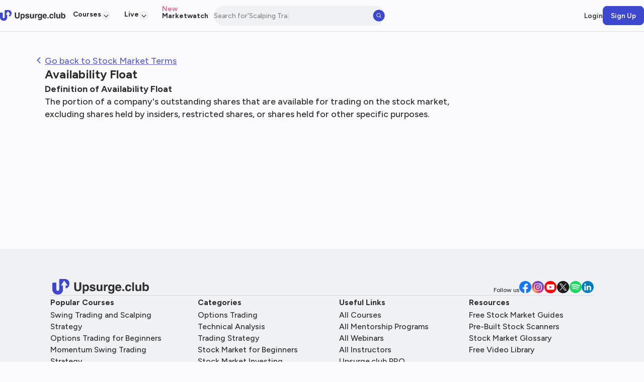

--- FILE ---
content_type: text/html; charset=utf-8
request_url: https://www.upsurge.club/stock-market-terms/availability-float
body_size: 13831
content:
<!DOCTYPE html><html lang="en-IN"><head><meta charSet="utf-8" data-next-head=""/><meta name="viewport" content="width=device-width" data-next-head=""/><meta name="seo_header:start" content="---------------------------------------------------------------------" data-next-head=""/><meta name="robots" content="all" data-next-head=""/><link rel="icon" href="https://images-cdn.upsurge.club/assets/logo/UpsurgeFavicon.png" data-next-head=""/><link rel="canonical" href="https://www.upsurge.club/stock-market-terms/availability-float" data-next-head=""/><meta name="seo_header:end" content="-----------------------------------------------------------------------" data-next-head=""/><meta property="og:url" content="https://www.upsurge.club/stock-market-terms/availability-float" data-next-head=""/><meta property="og:secure_url" content="https://www.upsurge.club/stock-market-terms/availability-float" data-next-head=""/><meta property="og:title" content="Upsurge.club" data-next-head=""/><meta property="og:site_name" content="Upsurge.club" data-next-head=""/><meta property="og:description" content="Learn basics of stock market, technical analysis, financial modelling &amp; business valuations and other skills for trading and investing through self paced courses curated by industry experts" data-next-head=""/><meta property="og:type" content="website" data-next-head=""/><meta property="og:locale" content="en-IN" data-next-head=""/><meta name="open_graph_image:start" content="-----------------------------------------------------------------" data-next-head=""/><meta property="og:image" content="https://images-cdn.upsurge.club/assets/preview/upsurge_preview_banner.png" data-next-head=""/><meta property="og:image:url" content="https://images-cdn.upsurge.club/assets/preview/upsurge_preview_banner.png" data-next-head=""/><meta property="og:image:secure_url" content="https://images-cdn.upsurge.club/assets/preview/upsurge_preview_banner.png" data-next-head=""/><meta property="og:image:type" content="image/png" data-next-head=""/><meta property="og:image:alt" content="image" data-next-head=""/><meta name="open_graph_image:end" content="-------------------------------------------------------------------" data-next-head=""/><meta name="page_header:start" content="---------------------------------------------------------------------" data-next-head=""/><title data-next-head="">Availability Float - Stock Market Terms | Upsurge.club</title><meta name="description" content="The portion of a company&#x27;s outstanding shares that are available for trading on the stock market, excluding shares held by insiders, restricted shares, or shares held for other specific purposes." data-next-head=""/><meta name="keywords" content="Availability Float" data-next-head=""/><meta name="page_header:end" content="-----------------------------------------------------------------------" data-next-head=""/><meta name="open_graph:start" content="-----------------------------------------------------------------------" data-next-head=""/><meta property="og:title" content="Availability Float - Stock Market Terms | Upsurge.club" data-next-head=""/><meta property="og:site_name" content="Availability Float - Stock Market Terms | Upsurge.club" data-next-head=""/><meta property="og:description" content="The portion of a company&#x27;s outstanding shares that are available for trading on the stock market, excluding shares held by insiders, restricted shares, or shares held for other specific purposes." data-next-head=""/><meta name="open_graph:end" content="-------------------------------------------------------------------------" data-next-head=""/><link rel="dns-prefetch" href="https://analytics-sst.upsurge.club"/><link rel="preconnect" href="https://analytics-sst.upsurge.club"/><link rel="dns-prefetch" href="https://www.gstatic.com"/><link rel="preconnect" href="https://www.gstatic.com"/><link rel="dns-prefetch" href="https://fonts.gstatic.com"/><link rel="preconnect" href="https://fonts.gstatic.com"/><link rel="dns-prefetch" href="https://fonts.googleapis.com"/><link rel="preconnect" href="https://fonts.googleapis.com"/><link rel="dns-prefetch" href="https://www.googletagmanager.com"/><link rel="preconnect" href="https://www.googletagmanager.com"/><link rel="dns-prefetch" href="https://sc-events-sdk.sharechat.com"/><link rel="preconnect" href="https://sc-events-sdk.sharechat.com"/><link rel="dns-prefetch" href="https://www.googleadservices.com"/><link rel="preconnect" href="https://www.googleadservices.com"/><link rel="dns-prefetch" href="https://static.hotjar.com"/><link rel="preconnect" href="https://static.hotjar.com"/><link rel="dns-prefetch" href="https://script.hotjar.com"/><link rel="preconnect" href="https://script.hotjar.com"/><link rel="dns-prefetch" href="https://connect.facebook.net"/><link rel="preconnect" href="https://connect.facebook.net"/><link rel="dns-prefetch" href="https://www.clarity.ms"/><link rel="preconnect" href="https://www.clarity.ms"/><meta name="viewport" content="width=device-width, initial-scale=1.0, maximum-scale=1.0, user-scalable=no"/><link rel="preload" href="/_next/static/css/f2cae8d373273ce3.css" as="style"/><link rel="stylesheet" href="/_next/static/css/f2cae8d373273ce3.css" data-n-g=""/><link rel="preload" href="/_next/static/css/6b63192d8eeba035.css" as="style"/><link rel="stylesheet" href="/_next/static/css/6b63192d8eeba035.css" data-n-p=""/><noscript data-n-css=""></noscript><script defer="" nomodule="" src="/_next/static/chunks/polyfills-42372ed130431b0a.js"></script><script src="/_next/static/chunks/webpack-1c048a60fb526890.js" defer=""></script><script src="/_next/static/chunks/framework-8a91a503f11b5c2e.js" defer=""></script><script src="/_next/static/chunks/main-4d93c2638b8e2cdc.js" defer=""></script><script src="/_next/static/chunks/pages/_app-519c2aa6e9098243.js" defer=""></script><script src="/_next/static/chunks/pages/stock-market-terms/%5Bterm_id%5D-aa54ce506ea81583.js" defer=""></script><script src="/_next/static/2uEBhT9dsjF3OsVhbGfRL/_buildManifest.js" defer=""></script><script src="/_next/static/2uEBhT9dsjF3OsVhbGfRL/_ssgManifest.js" defer=""></script></head><body class="page-background" data-styling="published"><noscript><iframe src="https://analytics-sst.upsurge.club/ns.html?id=GTM-KN63W4K" height="0" width="0" style="display:none;visibility:hidden"></iframe></noscript><div id="__next"><div class="l_w_hdr_layout___jLnp"><div class="l_w_hdr_layout__body__927k8 l_w_hdr_layout__body--fixed__7PN_0"><main data-styling="published"><div class="p_glssry_trm_layout__ht6Vk page-width-limiter paragraph2"><a class="p_glssry_trm_link__HGXon btn--withArrow" href="/stock-market-terms"><svg width="24" height="24" viewBox="0 0 24 24" fill="none" xmlns="http://www.w3.org/2000/svg" class="btn__arrowIcon p_glssry_trm_arrow__D_7cM"><path d="m13.172 12-4.95-4.95 1.414-1.414L16 12l-6.364 6.364-1.414-1.414 4.95-4.95z" fill="none"></path></svg>Go back to Stock Market Terms</a><p class="heading2">Availability Float</p><div class="p_glssry_trm_description__Rjs4D"><dt class="heading3 head">Definition of <!-- -->Availability Float</dt><dd class="paragraph2">The portion of a company&#x27;s outstanding shares that are available for trading on the stock market, excluding shares held by insiders, restricted shares, or shares held for other specific purposes.</dd></div></div></main><footer class="l_ftr_layout__iH5Oi page-width-limiter full-bleed"><div class="s_ftr_layout__CmmFE"><div class="s_ftr_row-upper__HN4BT"><div class="s_ftr_logo__zbnHK"><svg width="130" height="22" viewBox="0 0 162 27" fill="none" xmlns="http://www.w3.org/2000/svg" class="s_ftr_icon__YYjUB"><defs><path id="logo" d="M1.66752 6.02597C-0.0278795 6.02597 2.83505e-05 8.03577 2.83505e-05 8.03577V17.3931C2.83505e-05 22.2317 3.97689 26.155 8.88168 26.155H9.7259C14.1632 26.155 17.7633 22.6068 17.7633 18.2259V11.226C17.7633 11.1055 17.6657 11.0092 17.5436 11.0092H15.0493C14.7737 11.0092 14.6063 10.7098 14.7563 10.4792L19.5529 3.08698C19.6855 2.88049 19.9925 2.87361 20.132 3.07665L25.3508 10.4689C25.5112 10.696 25.3473 11.0092 25.0647 11.0092H22.6088C22.4867 11.0092 22.3891 11.1055 22.3891 11.226V15.4865C22.3891 15.6895 22.5635 15.8444 22.7658 15.8031C24.1159 15.5209 28.6055 14.0927 28.6055 7.60215C28.6055 -0.0309708 20.9448 2.00719e-06 20.9448 2.00719e-06H13.0016C11.7876 2.00719e-06 11.519 1.53144 11.519 1.53144V17.7234C11.519 18.9933 10.4759 20.0258 9.18518 20.0258C7.89445 20.0258 6.85139 18.9968 6.85139 17.7234V8.03577C6.85139 6.0535 5.53275 6.02597 5.53275 6.02597H1.66752Z" fill="#3E48CE"></path><path id="text-U" d="M45.4311 14.6447V5.67383H48.5303V14.6447C48.5303 16.196 48.2894 17.404 47.8075 18.2687C46.9098 19.853 45.1968 20.6451 42.6686 20.6451C40.1403 20.6451 38.424 19.853 37.5197 18.2687C37.0378 17.404 36.7969 16.196 36.7969 14.6447V5.67383H39.8961V14.6447C39.8961 15.6481 40.0149 16.3808 40.2526 16.8429C40.6222 17.6614 41.4276 18.0707 42.6686 18.0707C43.903 18.0707 44.705 17.6614 45.0747 16.8429C45.3123 16.3808 45.4311 15.6481 45.4311 14.6447Z" fill="#2F2F2F"></path><path id="text-p" d="M60.061 10.6346C60.9324 11.5653 61.368 12.9317 61.368 14.7338C61.368 16.635 60.939 18.0839 60.0808 19.0807C59.2293 20.0774 58.1302 20.5758 56.7836 20.5758C55.9254 20.5758 55.2125 20.3613 54.6448 19.9322C54.3346 19.6946 54.0309 19.348 53.7339 18.8925V24.5167H50.9416V9.47607H53.6447V11.0702C53.9484 10.6016 54.2718 10.2319 54.6151 9.96125C55.2422 9.47937 55.9881 9.23843 56.8529 9.23843C58.1137 9.23843 59.1831 9.7038 60.061 10.6346ZM58.457 14.8725C58.457 14.0407 58.2655 13.3047 57.8827 12.6644C57.5064 12.0241 56.8925 11.7039 56.0409 11.7039C55.0178 11.7039 54.3148 12.1891 53.9319 13.1595C53.7339 13.6744 53.6348 14.3279 53.6348 15.12C53.6348 16.3742 53.9682 17.2555 54.6349 17.7638C55.031 18.0608 55.4997 18.2093 56.0409 18.2093C56.8265 18.2093 57.4239 17.9057 57.8331 17.2984C58.249 16.6911 58.457 15.8824 58.457 14.8725Z" fill="#2F2F2F"></path><path id="text-s" d="M70.651 9.97115C71.496 10.5124 71.9812 11.4432 72.1066 12.7634H69.2846C69.245 12.4004 69.1427 12.1132 68.9777 11.902C68.6674 11.5191 68.1393 11.3277 67.3934 11.3277C66.7795 11.3277 66.3405 11.4234 66.0765 11.6148C65.819 11.8063 65.6903 12.0307 65.6903 12.2881C65.6903 12.6116 65.8289 12.8459 66.1062 12.9912C66.3834 13.143 67.3637 13.4037 69.047 13.7734C70.1692 14.0374 71.0108 14.4368 71.5719 14.9715C72.1264 15.5128 72.4036 16.1894 72.4036 17.0013C72.4036 18.0707 72.0043 18.9454 71.2055 19.6253C70.4134 20.2986 69.1856 20.6352 67.5221 20.6352C65.8256 20.6352 64.5714 20.2788 63.7595 19.5659C62.9542 18.8463 62.5515 17.9321 62.5515 16.8231H65.4131C65.4725 17.3248 65.6012 17.6812 65.7992 17.8925C66.1491 18.2687 66.796 18.4569 67.74 18.4569C68.2944 18.4569 68.7334 18.3744 69.0569 18.2093C69.3869 18.0443 69.552 17.7968 69.552 17.4667C69.552 17.1499 69.4199 16.9089 69.1559 16.7439C68.8918 16.5789 67.9116 16.295 66.2151 15.8923C64.9939 15.5887 64.1325 15.2091 63.6308 14.7536C63.1291 14.3048 62.8782 13.6579 62.8782 12.8129C62.8782 11.8162 63.2677 10.9613 64.0466 10.2484C64.8322 9.52887 65.9346 9.16911 67.3538 9.16911C68.7004 9.16911 69.7995 9.43646 70.651 9.97115Z" fill="#2F2F2F"></path><path id="text-u" d="M81.2213 18.744C81.1949 18.777 81.1288 18.876 81.0232 19.0411C80.9176 19.2061 80.7922 19.3513 80.647 19.4767C80.2047 19.8728 79.7756 20.1435 79.3597 20.2887C78.9505 20.4339 78.4686 20.5065 77.9141 20.5065C76.3166 20.5065 75.2407 19.9322 74.6862 18.7836C74.3759 18.1499 74.2208 17.2159 74.2208 15.9815V9.47607H77.1121V15.9815C77.1121 16.5954 77.1847 17.0574 77.3299 17.3677C77.5873 17.9156 78.0923 18.1895 78.8449 18.1895C79.8086 18.1895 80.4687 17.8001 80.8252 17.0211C81.01 16.5987 81.1024 16.0409 81.1024 15.3477V9.47607H83.964V20.2689H81.2213V18.744Z" fill="#2F2F2F"></path><path id="textR" d="M91.9202 12.0802C90.7848 12.0802 90.0224 12.4499 89.6329 13.1892C89.4151 13.6051 89.3062 14.2454 89.3062 15.1101V20.2689H86.4644V9.47607H89.1576V11.3574C89.5933 10.6379 89.9729 10.1461 90.2963 9.88203C90.8244 9.43976 91.5109 9.21862 92.3559 9.21862C92.4087 9.21862 92.4516 9.22192 92.4846 9.22852C92.5242 9.22852 92.6067 9.23182 92.7321 9.23843V12.1297C92.5539 12.1099 92.3955 12.0967 92.2569 12.0901C92.1182 12.0835 92.006 12.0802 91.9202 12.0802Z" fill="#2F2F2F"></path><path id="text-g" d="M97.2425 22.1601C97.5462 22.4175 98.0578 22.5463 98.7773 22.5463C99.7939 22.5463 100.474 22.2063 100.817 21.5264C101.041 21.0907 101.154 20.358 101.154 19.3282V18.6351C100.883 19.0972 100.593 19.4437 100.282 19.6748C99.7212 20.1038 98.9918 20.3184 98.0941 20.3184C96.7078 20.3184 95.5989 19.8332 94.7671 18.8628C93.942 17.8859 93.5294 16.5657 93.5294 14.9022C93.5294 13.2981 93.9288 11.9515 94.7275 10.8623C95.5262 9.76651 96.6583 9.21862 98.1238 9.21862C98.6651 9.21862 99.1371 9.30114 99.5397 9.46616C100.226 9.75001 100.781 10.2715 101.203 11.0306V9.47607H103.946V19.7144C103.946 21.1072 103.712 22.1568 103.243 22.8631C102.438 24.0777 100.893 24.685 98.609 24.685C97.2293 24.685 96.1038 24.4144 95.2325 23.8731C94.3612 23.3318 93.8793 22.5232 93.7869 21.4472H96.8564C96.9356 21.7772 97.0643 22.0149 97.2425 22.1601ZM96.7673 16.5855C97.1501 17.4964 97.8366 17.9519 98.8268 17.9519C99.4869 17.9519 100.045 17.7043 100.5 17.2093C100.956 16.7076 101.183 15.9121 101.183 14.823C101.183 13.7998 100.966 13.0209 100.53 12.4862C100.101 11.9515 99.5232 11.6841 98.7971 11.6841C97.8069 11.6841 97.1237 12.1495 96.7475 13.0803C96.5494 13.5754 96.4504 14.186 96.4504 14.9121C96.4504 15.5392 96.556 16.097 96.7673 16.5855Z" fill="#2F2F2F"></path><path id="text-e" d="M115.625 17.1003C115.553 17.7407 115.219 18.3909 114.625 19.051C113.701 20.1005 112.407 20.6253 110.744 20.6253C109.371 20.6253 108.159 20.1831 107.11 19.2985C106.06 18.414 105.535 16.9749 105.535 14.9814C105.535 13.1133 106.007 11.6808 106.951 10.6841C107.902 9.6873 109.133 9.18892 110.645 9.18892C111.542 9.18892 112.351 9.35725 113.071 9.6939C113.79 10.0306 114.384 10.5619 114.853 11.2881C115.275 11.9284 115.549 12.671 115.675 13.5159C115.747 14.011 115.777 14.7239 115.764 15.6547H108.377C108.417 16.7373 108.757 17.4964 109.397 17.9321C109.786 18.2027 110.255 18.3381 110.803 18.3381C111.384 18.3381 111.856 18.173 112.219 17.843C112.417 17.6647 112.592 17.4172 112.744 17.1003H115.625ZM112.833 13.7932C112.787 13.0473 112.559 12.4829 112.15 12.1C111.747 11.7105 111.245 11.5158 110.645 11.5158C109.991 11.5158 109.483 11.7204 109.12 12.1297C108.763 12.539 108.539 13.0935 108.446 13.7932H112.833Z" fill="#2F2F2F"></path><path id="text-dot" d="M117.423 17.3182H120.423V20.2689H117.423V17.3182Z" fill="#2F2F2F"></path><path id="text-c" d="M132.25 13.3476H129.359C129.306 12.9449 129.171 12.5819 128.953 12.2584C128.636 11.8228 128.145 11.6049 127.478 11.6049C126.527 11.6049 125.877 12.0769 125.527 13.0209C125.342 13.5225 125.25 14.1893 125.25 15.021C125.25 15.8131 125.342 16.4501 125.527 16.932C125.864 17.8298 126.498 18.2786 127.428 18.2786C128.088 18.2786 128.557 18.1004 128.834 17.744C129.112 17.3875 129.28 16.9254 129.339 16.3577H132.221C132.155 17.2159 131.844 18.0278 131.29 18.7935C130.405 20.0279 129.095 20.6451 127.359 20.6451C125.623 20.6451 124.346 20.1303 123.527 19.1005C122.709 18.0707 122.299 16.734 122.299 15.0903C122.299 13.2354 122.751 11.7931 123.656 10.7633C124.56 9.73351 125.808 9.21862 127.399 9.21862C128.752 9.21862 129.858 9.52227 130.716 10.1296C131.58 10.7369 132.092 11.8096 132.25 13.3476Z" fill="#2F2F2F"></path><path id="text-l" d="M134.058 5.67383H136.88V20.2689H134.058V5.67383Z" fill="#2F2F2F"></path><path id="text-u2" d="M146.361 18.744C146.334 18.777 146.268 18.876 146.163 19.0411C146.057 19.2061 145.932 19.3513 145.786 19.4767C145.344 19.8728 144.915 20.1435 144.499 20.2887C144.09 20.4339 143.608 20.5065 143.054 20.5065C141.456 20.5065 140.38 19.9322 139.826 18.7836C139.515 18.1499 139.36 17.2159 139.36 15.9815V9.47607H142.252V15.9815C142.252 16.5954 142.324 17.0574 142.469 17.3677C142.727 17.9156 143.232 18.1895 143.984 18.1895C144.948 18.1895 145.608 17.8001 145.965 17.0211C146.149 16.5987 146.242 16.0409 146.242 15.3477V9.47607H149.103V20.2689H146.361V18.744Z" fill="#2F2F2F"></path><path id="text-b" d="M157.495 20.556C156.604 20.556 155.888 20.3778 155.347 20.0213C155.023 19.8101 154.673 19.4404 154.297 18.9123V20.2689H151.535V5.69363H154.347V10.8821C154.703 10.3804 155.096 9.99755 155.525 9.73351C156.033 9.40345 156.68 9.23843 157.466 9.23843C158.885 9.23843 159.994 9.75001 160.793 10.7732C161.598 11.7964 162.001 13.1166 162.001 14.7338C162.001 16.4105 161.604 17.8001 160.812 18.9024C160.02 20.0048 158.915 20.556 157.495 20.556ZM159.04 15.0309C159.04 14.2652 158.941 13.6315 158.743 13.1298C158.367 12.1792 157.674 11.7039 156.664 11.7039C155.64 11.7039 154.937 12.1693 154.555 13.1001C154.356 13.5952 154.257 14.2355 154.257 15.021C154.257 15.9452 154.462 16.7109 154.871 17.3182C155.281 17.9255 155.904 18.2291 156.743 18.2291C157.469 18.2291 158.033 17.9354 158.436 17.3479C158.839 16.7604 159.04 15.9881 159.04 15.0309Z" fill="#2F2F2F"></path></defs><g><use href="#logo"></use><use href="#text-U"></use><use href="#text-p"></use><use href="#text-s"></use><use href="#text-u"></use><use href="#textR"></use><use href="#text-g"></use><use href="#text-e"></use><use href="#text-dot"></use><use href="#text-c"></use><use href="#text-l"></use><use href="#text-u2"></use><use href="#text-b"></use></g></svg><div class="s_ftr_social__R9o6S"><p class="paragraph5">Follow us</p><div class="s_ftr_social-links__Qmw7y"><a target="_blank" rel="noreferrer" href="https://www.facebook.com/upsurge.club" aria-label="Facebook"><svg xmlns="http://www.w3.org/2000/svg" width="25" height="25" viewBox="0 0 25 25" fill="none"><path d="M24.3026 12.1482C24.3026 18.2835 19.7534 23.3557 13.8435 24.1788C13.291 24.2554 12.7256 24.2955 12.1517 24.2955C11.4893 24.2955 10.8388 24.2427 10.2053 24.1405C4.41897 23.2093 0 18.1941 0 12.1482C0 5.43909 5.44069 0 12.1509 0C18.8611 0 24.3026 5.43909 24.3026 12.1482Z" fill="#1877F2"></path><path d="M13.8418 9.75299V12.3993H17.1165L16.5979 15.9641H13.8418V24.1772C13.2893 24.2538 12.7239 24.2938 12.15 24.2938C11.4876 24.2938 10.8371 24.2411 10.2036 24.1389V15.9641H7.18359V12.3993H10.2036V9.16141C10.2036 7.15261 11.8324 5.52344 13.8427 5.52344V5.52514C13.8487 5.52514 13.8538 5.52344 13.8597 5.52344H17.1173V8.60644H14.9887C14.3561 8.60644 13.8427 9.11971 13.8427 9.75214L13.8418 9.75299Z" fill="white"></path></svg></a><a target="_blank" rel="noreferrer" href="https://www.instagram.com/upsurge_club" aria-label="Instagram"><svg xmlns="http://www.w3.org/2000/svg" width="25" height="25" viewBox="0 0 25 25" fill="none"><path d="M12.179 0H12.1236C5.42794 0 0 5.42634 0 12.1201V12.1754C0 18.8691 5.42794 24.2955 12.1236 24.2955H12.179C18.8747 24.2955 24.3026 18.8691 24.3026 12.1754V12.1201C24.3026 5.42634 18.8747 0 12.179 0Z" fill="url(#paint0_linear_18674_73234)"></path><path d="M15.9125 4.94336H8.39261C6.31511 4.94336 4.625 6.63297 4.625 8.70987V15.5875C4.625 17.6644 6.31511 19.354 8.39261 19.354H15.9125C17.99 19.354 19.6801 17.6644 19.6801 15.5875V8.70987C19.6801 6.63297 17.99 4.94336 15.9125 4.94336ZM5.9541 8.70987C5.9541 7.36584 7.04819 6.27206 8.39261 6.27206H15.9125C17.2569 6.27206 18.351 7.36584 18.351 8.70987V15.5875C18.351 16.9315 17.2569 18.0253 15.9125 18.0253H8.39261C7.04819 18.0253 5.9541 16.9315 5.9541 15.5875V8.70987Z" fill="white"></path><path d="M12.153 15.6515C14.0849 15.6515 15.6575 14.0802 15.6575 12.148C15.6575 10.2158 14.0857 8.64453 12.153 8.64453C10.2202 8.64453 8.64844 10.2158 8.64844 12.148C8.64844 14.0802 10.2202 15.6515 12.153 15.6515ZM12.153 9.97409C13.3526 9.97409 14.3284 10.9495 14.3284 12.1489C14.3284 13.3482 13.3526 14.3237 12.153 14.3237C10.9533 14.3237 9.97753 13.3482 9.97753 12.1489C9.97753 10.9495 10.9533 9.97409 12.153 9.97409Z" fill="white"></path><path d="M15.9833 9.2102C16.5035 9.2102 16.9276 8.78716 16.9276 8.26623C16.9276 7.74531 16.5044 7.32227 15.9833 7.32227C15.4622 7.32227 15.0391 7.74531 15.0391 8.26623C15.0391 8.78716 15.4622 9.2102 15.9833 9.2102Z" fill="white"></path><defs><linearGradient id="paint0_linear_18674_73234" x1="3.5505" y1="20.746" x2="20.747" y2="3.54524" gradientUnits="userSpaceOnUse"><stop stop-color="#FAAD4F"></stop><stop offset="0.35" stop-color="#DD2A7B"></stop><stop offset="0.62" stop-color="#9537B0"></stop><stop offset="1" stop-color="#515BD4"></stop></linearGradient></defs></svg></a><a target="_blank" rel="noreferrer" href="https://www.youtube.com/c/upsurgeclub" aria-label="Youtube"><svg xmlns="http://www.w3.org/2000/svg" width="25" height="25" viewBox="0 0 25 25" fill="none"><path d="M24.3718 12.1823C24.3718 5.4542 18.916 0 12.1859 0C5.45582 0 0 5.4542 0 12.1823C0 18.9104 5.45582 24.3646 12.1859 24.3646C18.916 24.3646 24.3718 18.9104 24.3718 12.1823Z" fill="#FF0209"></path><path d="M17.3585 17.5775C16.9954 17.6168 16.6238 17.6237 16.2675 17.6228C13.4889 17.6203 10.7102 17.6177 7.93238 17.616C7.05811 17.616 6.10591 17.5877 5.4303 17.0322C4.66905 16.4047 4.51064 15.3167 4.44899 14.3322C4.36336 12.9831 4.35651 11.6297 4.42673 10.2797C4.46526 9.53839 4.5329 8.77908 4.8523 8.10794C5.08179 7.62599 5.46455 7.19284 5.95435 6.96513C6.52378 6.70062 7.11976 6.7477 7.73287 6.74684C9.20055 6.74513 10.6682 6.74427 12.1359 6.74256C13.6618 6.74085 15.1886 6.73999 16.7145 6.73828C17.4355 6.73828 18.2096 6.75283 18.7979 7.16973C19.5574 7.70732 19.7638 8.73029 19.8588 9.65566C20.0344 11.36 20.0369 13.0824 19.8657 14.7868C19.7946 15.4896 19.6764 16.2326 19.2132 16.7659C18.7542 17.295 18.0735 17.4987 17.3593 17.5766L17.3585 17.5775Z" fill="white"></path><path d="M14.6723 12.1811L10.5312 9.79102V14.5711L14.6723 12.1811Z" fill="#FF0209"></path></svg></a><a target="_blank" rel="noreferrer" href="https://www.twitter.com/upsurge_club" aria-label="Twitter"><svg xmlns="http://www.w3.org/2000/svg" width="25" height="25" viewBox="0 0 25 25" fill="none"><path d="M24.3001 12.1482C24.3001 18.2835 19.7511 23.3557 13.8417 24.1788C13.2892 24.2554 12.7239 24.2955 12.15 24.2955C11.4877 24.2955 10.8372 24.2427 10.2038 24.1405C4.41866 23.2093 0 18.1941 0 12.1482C0 5.43909 5.44031 0 12.1509 0C18.8615 0 24.3018 5.43909 24.3018 12.1482H24.3001Z" fill="#1C1C1B"></path><path d="M4.92944 5.35742L10.5332 12.8479L4.89453 18.9381H6.16394L11.1011 13.6063L15.0898 18.9381H19.4088L13.4901 11.0263L18.7388 5.35742H17.4694L12.923 10.2679L9.24934 5.35742H4.93028H4.92944ZM6.79566 6.29203H8.77937L17.5409 18.0035H15.5572L6.79566 6.29203Z" fill="white"></path></svg></a><a target="_blank" rel="noreferrer" href="https://open.spotify.com/show/4Dvy2yWRaSOnCMQNy8Z4Bk?si=iQa5kV85Rv2HITr3fXzRvg" aria-label="Spotify"><svg xmlns="http://www.w3.org/2000/svg" width="24" height="24" viewBox="0 0 24 24" fill="none"><g clip-path="url(#clip0_18674_73252)"><path d="M12 0C5.37262 0 0 5.37272 0 12C0 18.6278 5.37272 24 12 24C18.6278 24 24 18.6278 24 12C24 5.37319 18.6278 0.00065625 11.9998 0.00065625L12 0ZM17.503 17.3076C17.2881 17.6601 16.8266 17.7718 16.4741 17.5554C13.6567 15.8345 10.1099 15.4447 5.93288 16.399C5.73945 16.443 5.53646 16.4085 5.36854 16.3028C5.20061 16.1972 5.08149 16.0293 5.03737 15.8359C5.01539 15.7401 5.01251 15.641 5.02889 15.5441C5.04527 15.4473 5.0806 15.3546 5.13285 15.2714C5.1851 15.1882 5.25324 15.1161 5.33338 15.0593C5.41352 15.0025 5.50408 14.9621 5.59987 14.9403C10.1711 13.8959 14.092 14.3455 17.2552 16.2787C17.6077 16.495 17.7194 16.9551 17.503 17.3076ZM18.9718 14.0401C18.7009 14.4803 18.1249 14.6193 17.685 14.3484C14.4594 12.3658 9.54253 11.7916 5.72738 12.9497C5.23256 13.0991 4.71 12.8203 4.55981 12.3263C4.41075 11.8315 4.68975 11.3099 5.18372 11.1595C9.54169 9.83709 14.9595 10.4777 18.6637 12.7539C19.1036 13.0249 19.2427 13.6008 18.9718 14.0401ZM19.0979 10.6376C15.2303 8.34037 8.84944 8.12906 5.15691 9.24994C4.56394 9.42975 3.93684 9.09497 3.75722 8.502C3.5775 7.90875 3.91191 7.28212 4.50534 7.10184C8.74406 5.81503 15.7907 6.06375 20.2433 8.70712C20.7779 9.02363 20.9527 9.7125 20.636 10.2451C20.3208 10.7785 19.63 10.9543 19.0985 10.6376H19.0979Z" fill="#1ED760"></path></g><defs><clipPath id="clip0_18674_73252"><rect width="24" height="24" fill="white"></rect></clipPath></defs></svg></a><a target="_blank" rel="noreferrer" href="https://www.linkedin.com/company/upsurge-club" aria-label="Linkedin"><svg xmlns="http://www.w3.org/2000/svg" width="24" height="24" viewBox="0 0 24 24" fill="none"><path d="M12.0273 0H11.9727C5.36036 0 0 5.36035 0 11.9727V12.0273C0 18.6397 5.36036 24 11.9727 24H12.0273C18.6396 24 24 18.6397 24 12.0273V11.9727C24 5.36035 18.6396 0 12.0273 0Z" fill="#007EBB"></path><path d="M5.72338 7.97698C5.40723 7.68353 5.25 7.32028 5.25 6.88809C5.25 6.4559 5.40807 6.07669 5.72338 5.78239C6.03954 5.48894 6.4465 5.3418 6.94512 5.3418C7.44373 5.3418 7.83473 5.48894 8.15004 5.78239C8.4662 6.07585 8.62342 6.44497 8.62342 6.88809C8.62342 7.33122 8.46536 7.68353 8.15004 7.97698C7.83389 8.27043 7.4328 8.41758 6.94512 8.41758C6.45743 8.41758 6.03954 8.27043 5.72338 7.97698ZM8.35773 9.66033V18.6573H5.51486V9.66033H8.35773Z" fill="#FEFFFC"></path><path d="M17.8228 10.55C18.4425 11.2227 18.752 12.1459 18.752 13.3214V18.4993H16.0521V13.6863C16.0521 13.0936 15.8982 12.6328 15.5913 12.3048C15.2844 11.9769 14.8707 11.8121 14.3527 11.8121C13.8348 11.8121 13.4211 11.9761 13.1142 12.3048C12.8073 12.6328 12.6534 13.0936 12.6534 13.6863V18.4993H9.9375V9.63603H12.6534V10.8115C12.9283 10.4197 13.2992 10.1103 13.765 9.8824C14.2308 9.65453 14.7546 9.54102 15.3373 9.54102C16.3749 9.54102 17.204 9.87735 17.8228 10.55Z" fill="#FEFFFC"></path></svg></a></div></div></div></div><hr style="border-top:0.5px solid #D6D6D6;outline:none;border-bottom:none"/><div class="s_ftr_links__boKgU"><div class="paragraph3 textBright s_ftr_titles__z59wn" style="display:revert-layer"><h4 class="subheading textDull--footerHeadingColor textBold" style="color:var(--color-grey-800)">Popular Courses</h4><div class="s_ftr_item__bxb6Y"><a class="reset-link paragraph3 textMedium s_ftr_links--detail__MqEkm" href="/course/swing-and-scalp-trading-with-super-trader-lakshya"><span>Swing Trading and Scalping Strategy</span></a><a class="reset-link paragraph3 textMedium s_ftr_links--detail__MqEkm" href="/course/options-trading-in-hindi-for-beginners"><span>Options Trading for Beginners</span></a><a class="reset-link paragraph3 textMedium s_ftr_links--detail__MqEkm" href="/course/momentum-swing-trading"><span>Momentum Swing Trading Strategy</span></a><a class="reset-link paragraph3 textMedium s_ftr_links--detail__MqEkm" href="/course/passive-income-through-options-selling"><span>Passive Income through Options Selling</span></a><a class="reset-link paragraph3 textMedium s_ftr_links--detail__MqEkm" href="/course/options-scalping-siva"><span>Option Scalping Strategy</span></a><a class="reset-link paragraph3 textMedium s_ftr_links--detail__MqEkm" href="/course/learn-technical-analysis-in-hindi"><span>Learn Technical Analysis in Hindi</span></a></div></div><div class="paragraph3 textBright s_ftr_titles__z59wn" style="display:revert-layer"><h4 class="subheading textDull--footerHeadingColor textBold" style="color:var(--color-grey-800)">Categories</h4><div class="s_ftr_item__bxb6Y"><a class="reset-link paragraph3 textMedium s_ftr_links--detail__MqEkm" href="/courses/options-trading"><span>Options Trading</span></a><a class="reset-link paragraph3 textMedium s_ftr_links--detail__MqEkm" href="/courses/technical-analysis"><span>Technical Analysis</span></a><a class="reset-link paragraph3 textMedium s_ftr_links--detail__MqEkm" href="/courses/trading-strategies"><span>Trading Strategy</span></a><a class="reset-link paragraph3 textMedium s_ftr_links--detail__MqEkm" href="/courses/stock-market-basics"><span>Stock Market for Beginners</span></a><a class="reset-link paragraph3 textMedium s_ftr_links--detail__MqEkm" href="/courses/stock-market-investing"><span>Stock Market Investing</span></a><a class="reset-link paragraph3 textMedium s_ftr_links--detail__MqEkm" href="/courses/stock-market-in-hindi"><span>Stock Market Courses in Hindi</span></a><a class="reset-link paragraph3 textMedium s_ftr_links--detail__MqEkm" href="/courses/swing-trading"><span>Swing Trading</span></a><a class="reset-link paragraph3 textMedium s_ftr_links--detail__MqEkm" href="/courses/scalping-trading"><span>Scalping Trading</span></a><a class="reset-link paragraph3 textMedium s_ftr_links--detail__MqEkm" href="/courses/intraday-trading"><span>Intraday Trading</span></a><a class="reset-link paragraph3 textMedium s_ftr_links--detail__MqEkm" href="/courses/crypto"><span>Crypto</span></a><a class="reset-link paragraph3 textMedium s_ftr_links--detail__MqEkm" href="/courses/nism"><span>NISM</span></a><a class="reset-link paragraph3 textMedium s_ftr_links--detail__MqEkm" href="/courses/others"><span>Other Courses</span></a></div></div><div class="paragraph3 textBright s_ftr_titles__z59wn" style="display:revert-layer"><h4 class="subheading textDull--footerHeadingColor textBold" style="color:var(--color-grey-800)">Useful Links</h4><div class="s_ftr_item__bxb6Y"><a class="reset-link paragraph3 textMedium s_ftr_links--detail__MqEkm" href="/courses"><span>All Courses</span></a><a class="reset-link paragraph3 textMedium s_ftr_links--detail__MqEkm" href="/live-mentorships"><span>All Mentorship Programs</span></a><a class="reset-link paragraph3 textMedium s_ftr_links--detail__MqEkm" href="/webinars"><span>All Webinars</span></a><a class="reset-link paragraph3 textMedium s_ftr_links--detail__MqEkm" href="/instructors"><span>All Instructors</span></a><a class="reset-link paragraph3 textMedium s_ftr_links--detail__MqEkm" href="/premium"><span>Upsurge.club PRO</span></a><a class="reset-link paragraph3 textMedium s_ftr_links--detail__MqEkm" href="/become-an-instructor"><span>Become an Instructor</span></a><a class="reset-link paragraph3 textMedium s_ftr_links--detail__MqEkm" href="/one-on-one-call"><span>1:1 Guidance Call</span></a><a class="reset-link paragraph3 textMedium s_ftr_links--detail__MqEkm" href="/dhan-referral"><span>Open FREE Demat Account</span></a><a target="_blank" rel="noreferrer" href="https://marketwatch.upsurge.club/" class="reset-link paragraph3 textMedium s_ftr_links--detail__MqEkm"><span>Marketwatch</span></a><a target="_blank" rel="noreferrer" href="https://blog.upsurge.club/" class="reset-link paragraph3 textMedium s_ftr_links--detail__MqEkm"><span>Upsurge.club Blog</span></a><a class="reset-link paragraph3 textMedium s_ftr_links--detail__MqEkm" href="/about-us"><span>About Us</span></a><a class="reset-link paragraph3 textMedium s_ftr_links--detail__MqEkm" href="/help"><span>Contact Us</span></a></div></div><div class="paragraph3 textBright s_ftr_titles__z59wn" style="display:revert-layer"><h4 class="subheading textDull--footerHeadingColor textBold" style="color:var(--color-grey-800)">Resources</h4><div class="s_ftr_item__bxb6Y"><a target="_blank" rel="noreferrer" href="https://learn.upsurge.club/" class="reset-link paragraph3 textMedium s_ftr_links--detail__MqEkm"><span>Free Stock Market Guides</span></a><a target="_blank" rel="noreferrer" href="https://scanner.upsurge.club/" class="reset-link paragraph3 textMedium s_ftr_links--detail__MqEkm"><span>Pre-Built Stock Scanners</span></a><a class="reset-link paragraph3 textMedium s_ftr_links--detail__MqEkm" href="/stock-market-terms"><span>Stock Market Glossary</span></a><a class="reset-link paragraph3 textMedium s_ftr_links--detail__MqEkm" href="/video-library"><span>Free Video Library</span></a></div></div><div class="paragraph3 textBright s_ftr_titles__z59wn" style="display:none"><h4 class="subheading textDull--footerHeadingColor textBold" style="color:var(--color-grey-800)">My Account</h4><div class="s_ftr_item__bxb6Y"><a class="reset-link paragraph3 textMedium s_ftr_links--detail__MqEkm" href="/user/my-learning"><span>My Learning</span></a><a class="reset-link paragraph3 textMedium s_ftr_links--detail__MqEkm" href="/user/dashboard"><span>My Dashboard</span></a><a class="reset-link paragraph3 textMedium s_ftr_links--detail__MqEkm" href="/user/profile/edit"><span>My Profile</span></a></div></div></div><div class="s_ftr_categories__V_phO"><div class="s_ftr_dropdown__fRJYg"><div class="c_drpdwn_container__3_uPq c_drpdwn_container--boxed__3iSjn s_ftr_dropdown__fRJYg textBright paragraph4"><div class="c_drpdwn_header__k3pd2 c_drpdwn_header__closed__Hjxoh s_ftr_dropdown--header__8ajNy paragraph4"><a target="_blank" rel="noreferrer" href="" class="reset-link c_drpdwn_tagAnchor__7kT8r">Stock Market Courses for Beginners</a><div class="c_drpdwn_chevron__aUKt9 c_drpdwn_chevron__white__i2mPU c_drpdwn_rotate180__jpeIL" aria-expanded="false"><svg xmlns="http://www.w3.org/2000/svg" width="20" height="24" viewBox="0 0 25 24" fill="none"><rect x="24.6152" y="24" width="24" height="24" rx="12" transform="rotate(-180 24.6152 24)" fill="#C9CCF1"></rect><path fill-rule="evenodd" clip-rule="evenodd" d="M18.0835 13.8677C17.7651 14.186 17.2489 14.186 16.9305 13.8677L12.6152 9.55241L8.29999 13.8677C7.9816 14.186 7.46539 14.186 7.147 13.8677C6.82861 13.5493 6.82861 13.033 7.147 12.7147L12.0387 7.82292C12.3571 7.50453 12.8733 7.50453 13.1917 7.82292L18.0835 12.7147C18.4019 13.033 18.4019 13.5493 18.0835 13.8677Z" fill="#3E48CE"></path></svg></div></div><div class="c_drpdwn_content__OnQcN c_drpdwn_content--hide__y7A4h s_ftr_dropdown--content__o8T9Z paragraph4"><div class="s_ftr_courses__Le6kn"><a class="paragraph5 reset-link s_ftr_courses--list__hlA76" href="/course/basics-of-technical-analysis"><li>Basics of Technical Analysis</li></a><a class="paragraph5 reset-link s_ftr_courses--list__hlA76" href="/course/indian-stock-markets"><li>Complete Course on Indian Stock Market</li></a><a class="paragraph5 reset-link s_ftr_courses--list__hlA76" href="/course/basics-of-options-trading"><li>Basics of Options Trading</li></a><a class="paragraph5 reset-link s_ftr_courses--list__hlA76" href="/course/basics-of-stock-market"><li>Basics of Stock Market</li></a><a class="paragraph5 reset-link s_ftr_courses--list__hlA76" href="/course/options-trading-course"><li>Introduction to Options Trading</li></a></div></div></div></div><div class="s_ftr_dropdown__fRJYg"><div class="c_drpdwn_container__3_uPq c_drpdwn_container--boxed__3iSjn s_ftr_dropdown__fRJYg textBright paragraph4"><div class="c_drpdwn_header__k3pd2 c_drpdwn_header__closed__Hjxoh s_ftr_dropdown--header__8ajNy paragraph4"><a target="_blank" rel="noreferrer" href="" class="reset-link c_drpdwn_tagAnchor__7kT8r">Courses for Investors</a><div class="c_drpdwn_chevron__aUKt9 c_drpdwn_chevron__white__i2mPU c_drpdwn_rotate180__jpeIL" aria-expanded="false"><svg xmlns="http://www.w3.org/2000/svg" width="20" height="24" viewBox="0 0 25 24" fill="none"><rect x="24.6152" y="24" width="24" height="24" rx="12" transform="rotate(-180 24.6152 24)" fill="#C9CCF1"></rect><path fill-rule="evenodd" clip-rule="evenodd" d="M18.0835 13.8677C17.7651 14.186 17.2489 14.186 16.9305 13.8677L12.6152 9.55241L8.29999 13.8677C7.9816 14.186 7.46539 14.186 7.147 13.8677C6.82861 13.5493 6.82861 13.033 7.147 12.7147L12.0387 7.82292C12.3571 7.50453 12.8733 7.50453 13.1917 7.82292L18.0835 12.7147C18.4019 13.033 18.4019 13.5493 18.0835 13.8677Z" fill="#3E48CE"></path></svg></div></div><div class="c_drpdwn_content__OnQcN c_drpdwn_content--hide__y7A4h s_ftr_dropdown--content__o8T9Z paragraph4"><div class="s_ftr_courses__Le6kn"><a class="paragraph5 reset-link s_ftr_courses--list__hlA76" href="/course/stock-market-investing"><li>Stock Market Investing for Beginners</li></a><a class="paragraph5 reset-link s_ftr_courses--list__hlA76" href="/course/how-to-pick-the-best-mutual-funds"><li>How to Pick Best Mutual Funds?</li></a><a class="paragraph5 reset-link s_ftr_courses--list__hlA76" href="/course/how-to-pick-stocks-for-long-term"><li>How to Pick Stocks for Long Term</li></a><a class="paragraph5 reset-link s_ftr_courses--list__hlA76" href="/course/coffee-can-investing-strategy"><li>Coffee Can Investing Strategy</li></a><a class="paragraph5 reset-link s_ftr_courses--list__hlA76" href="/course/cyclical-investing-strategy"><li>Cyclical Investing Strategy</li></a></div></div></div></div><div class="s_ftr_dropdown__fRJYg"><div class="c_drpdwn_container__3_uPq c_drpdwn_container--boxed__3iSjn s_ftr_dropdown__fRJYg textBright paragraph4"><div class="c_drpdwn_header__k3pd2 c_drpdwn_header__closed__Hjxoh s_ftr_dropdown--header__8ajNy paragraph4"><a target="_blank" rel="noreferrer" href="" class="reset-link c_drpdwn_tagAnchor__7kT8r">Courses for Traders</a><div class="c_drpdwn_chevron__aUKt9 c_drpdwn_chevron__white__i2mPU c_drpdwn_rotate180__jpeIL" aria-expanded="false"><svg xmlns="http://www.w3.org/2000/svg" width="20" height="24" viewBox="0 0 25 24" fill="none"><rect x="24.6152" y="24" width="24" height="24" rx="12" transform="rotate(-180 24.6152 24)" fill="#C9CCF1"></rect><path fill-rule="evenodd" clip-rule="evenodd" d="M18.0835 13.8677C17.7651 14.186 17.2489 14.186 16.9305 13.8677L12.6152 9.55241L8.29999 13.8677C7.9816 14.186 7.46539 14.186 7.147 13.8677C6.82861 13.5493 6.82861 13.033 7.147 12.7147L12.0387 7.82292C12.3571 7.50453 12.8733 7.50453 13.1917 7.82292L18.0835 12.7147C18.4019 13.033 18.4019 13.5493 18.0835 13.8677Z" fill="#3E48CE"></path></svg></div></div><div class="c_drpdwn_content__OnQcN c_drpdwn_content--hide__y7A4h s_ftr_dropdown--content__o8T9Z paragraph4"><div class="s_ftr_courses__Le6kn"><a class="paragraph5 reset-link s_ftr_courses--list__hlA76" href="/course/price-action-option-trading-strategy"><li>Price Action Strategy in Options Trading</li></a><a class="paragraph5 reset-link s_ftr_courses--list__hlA76" href="/course/bank-nifty-intraday-futures-trading-strategy"><li>Intraday Strategy for Bank Nifty Futures</li></a><a class="paragraph5 reset-link s_ftr_courses--list__hlA76" href="/course/elliott-wave-trading-strategy"><li>Elliott Wave Trading Strategy</li></a><a class="paragraph5 reset-link s_ftr_courses--list__hlA76" href="/course/heikin-ashi-trading-strategy"><li>Heikin-Ashi Trading Strategy</li></a><a class="paragraph5 reset-link s_ftr_courses--list__hlA76" href="/course/implied-volatility-in-options-trading"><li>Implied Volatility in Options Trading</li></a></div></div></div></div><div class="s_ftr_dropdown__fRJYg"><div class="c_drpdwn_container__3_uPq c_drpdwn_container--boxed__3iSjn s_ftr_dropdown__fRJYg textBright paragraph4"><div class="c_drpdwn_header__k3pd2 c_drpdwn_header__closed__Hjxoh s_ftr_dropdown--header__8ajNy paragraph4"><a target="_blank" rel="noreferrer" href="" class="reset-link c_drpdwn_tagAnchor__7kT8r">Option Trading Courses</a><div class="c_drpdwn_chevron__aUKt9 c_drpdwn_chevron__white__i2mPU c_drpdwn_rotate180__jpeIL" aria-expanded="false"><svg xmlns="http://www.w3.org/2000/svg" width="20" height="24" viewBox="0 0 25 24" fill="none"><rect x="24.6152" y="24" width="24" height="24" rx="12" transform="rotate(-180 24.6152 24)" fill="#C9CCF1"></rect><path fill-rule="evenodd" clip-rule="evenodd" d="M18.0835 13.8677C17.7651 14.186 17.2489 14.186 16.9305 13.8677L12.6152 9.55241L8.29999 13.8677C7.9816 14.186 7.46539 14.186 7.147 13.8677C6.82861 13.5493 6.82861 13.033 7.147 12.7147L12.0387 7.82292C12.3571 7.50453 12.8733 7.50453 13.1917 7.82292L18.0835 12.7147C18.4019 13.033 18.4019 13.5493 18.0835 13.8677Z" fill="#3E48CE"></path></svg></div></div><div class="c_drpdwn_content__OnQcN c_drpdwn_content--hide__y7A4h s_ftr_dropdown--content__o8T9Z paragraph4"><div class="s_ftr_courses__Le6kn"><a class="paragraph5 reset-link s_ftr_courses--list__hlA76" href="/course/price-action-strategy-using-cpr"><li>Price Action in Options using CPR</li></a><a class="paragraph5 reset-link s_ftr_courses--list__hlA76" href="/course/options-scalping-siva"><li>Options Scalping Strategy</li></a><a class="paragraph5 reset-link s_ftr_courses--list__hlA76" href="/course/expiry-day-options-selling-strategy"><li>Expiry Day Option Selling Strategy</li></a><a class="paragraph5 reset-link s_ftr_courses--list__hlA76" href="/course/complete-guide-to-options-trading-strategies"><li>Basic Strategy for Options Trading</li></a><a class="paragraph5 reset-link s_ftr_courses--list__hlA76" href="/course/basics-of-options-trading"><li>Basics of Options Trading</li></a></div></div></div></div><div class="s_ftr_dropdown__fRJYg"><div class="c_drpdwn_container__3_uPq c_drpdwn_container--boxed__3iSjn s_ftr_dropdown__fRJYg textBright paragraph4"><div class="c_drpdwn_header__k3pd2 c_drpdwn_header__closed__Hjxoh s_ftr_dropdown--header__8ajNy paragraph4"><a target="_blank" rel="noreferrer" href="" class="reset-link c_drpdwn_tagAnchor__7kT8r">Technical Analysis Courses</a><div class="c_drpdwn_chevron__aUKt9 c_drpdwn_chevron__white__i2mPU c_drpdwn_rotate180__jpeIL" aria-expanded="false"><svg xmlns="http://www.w3.org/2000/svg" width="20" height="24" viewBox="0 0 25 24" fill="none"><rect x="24.6152" y="24" width="24" height="24" rx="12" transform="rotate(-180 24.6152 24)" fill="#C9CCF1"></rect><path fill-rule="evenodd" clip-rule="evenodd" d="M18.0835 13.8677C17.7651 14.186 17.2489 14.186 16.9305 13.8677L12.6152 9.55241L8.29999 13.8677C7.9816 14.186 7.46539 14.186 7.147 13.8677C6.82861 13.5493 6.82861 13.033 7.147 12.7147L12.0387 7.82292C12.3571 7.50453 12.8733 7.50453 13.1917 7.82292L18.0835 12.7147C18.4019 13.033 18.4019 13.5493 18.0835 13.8677Z" fill="#3E48CE"></path></svg></div></div><div class="c_drpdwn_content__OnQcN c_drpdwn_content--hide__y7A4h s_ftr_dropdown--content__o8T9Z paragraph4"><div class="s_ftr_courses__Le6kn"><a class="paragraph5 reset-link s_ftr_courses--list__hlA76" href="/course/candlestick-trading"><li>Candlestick Trading</li></a><a class="paragraph5 reset-link s_ftr_courses--list__hlA76" href="/course/basics-of-scalping-trading"><li>Basics of Scalping Trading</li></a><a class="paragraph5 reset-link s_ftr_courses--list__hlA76" href="/course/intraday-trading-strategy"><li>Intraday Trading Strategy</li></a><a class="paragraph5 reset-link s_ftr_courses--list__hlA76" href="/course/technical-and-fundamental-analysis"><li>Techno Funda Analysis</li></a><a class="paragraph5 reset-link s_ftr_courses--list__hlA76" href="/course/technical-analysis-for-beginners"><li>Technical Analysis for Beginners</li></a></div></div></div></div><div class="s_ftr_dropdown__fRJYg"><div class="c_drpdwn_container__3_uPq c_drpdwn_container--boxed__3iSjn s_ftr_dropdown__fRJYg textBright paragraph4"><div class="c_drpdwn_header__k3pd2 c_drpdwn_header__closed__Hjxoh s_ftr_dropdown--header__8ajNy paragraph4"><a target="_blank" rel="noreferrer" href="" class="reset-link c_drpdwn_tagAnchor__7kT8r">Courses in Hindi</a><div class="c_drpdwn_chevron__aUKt9 c_drpdwn_chevron__white__i2mPU c_drpdwn_rotate180__jpeIL" aria-expanded="false"><svg xmlns="http://www.w3.org/2000/svg" width="20" height="24" viewBox="0 0 25 24" fill="none"><rect x="24.6152" y="24" width="24" height="24" rx="12" transform="rotate(-180 24.6152 24)" fill="#C9CCF1"></rect><path fill-rule="evenodd" clip-rule="evenodd" d="M18.0835 13.8677C17.7651 14.186 17.2489 14.186 16.9305 13.8677L12.6152 9.55241L8.29999 13.8677C7.9816 14.186 7.46539 14.186 7.147 13.8677C6.82861 13.5493 6.82861 13.033 7.147 12.7147L12.0387 7.82292C12.3571 7.50453 12.8733 7.50453 13.1917 7.82292L18.0835 12.7147C18.4019 13.033 18.4019 13.5493 18.0835 13.8677Z" fill="#3E48CE"></path></svg></div></div><div class="c_drpdwn_content__OnQcN c_drpdwn_content--hide__y7A4h s_ftr_dropdown--content__o8T9Z paragraph4"><div class="s_ftr_courses__Le6kn"><a class="paragraph5 reset-link s_ftr_courses--list__hlA76" href="/course/options-trading-in-hindi-for-beginners"><li>Options Trading for Beginners</li></a><a class="paragraph5 reset-link s_ftr_courses--list__hlA76" href="/course/learn-technical-analysis-in-hindi"><li>Learn Technical Analysis in Hindi</li></a><a class="paragraph5 reset-link s_ftr_courses--list__hlA76" href="/course/swing-and-scalp-trading-with-super-trader-lakshya"><li>Swing Trading and Scalping Strategy</li></a><a class="paragraph5 reset-link s_ftr_courses--list__hlA76" href="/course/complete-course-options-trading"><li>Complete Course on Options Trading</li></a><a class="paragraph5 reset-link s_ftr_courses--list__hlA76" href="/course/fundamental-analysis"><li>Complete Course on Fundamental Analysis</li></a></div></div></div></div></div><hr style="border-top:0.5px solid #D6D6D6;outline:none;border-bottom:none"/><div class="about"><h4 class="paragraph3 textBold" style="margin-bottom:var(--space-xs);color:var(--color-grey-800)">About Upsurge.club</h4><p class="paragraph4" style="margin-bottom:var(--space-xs);color:var(--color-grey-600)">We&#x27;re building Upsurge.club - to empower you with the knowledge and skills you need to trade and invest in the stock market.</p><p class="paragraph4" style="color:var(--color-grey-600)">Stock Markets are the true indicator of the growth of any country&#x27;s economy. We are bullish on India, we are bullish on India&#x27;s prospects to be one of largest economies of the world.</p><p class="paragraph4" style="margin-bottom:var(--space-xs);color:var(--color-grey-600)">We believe that stock markets provide a unique opportunity for all Indians to participate in the growth story of India. With Upsurge.club, we are making the same possible for Indians. As financial services are becoming more accessible, a large set of Indians today seek to become financially aware and literate. They want to tap into the potential of the stock market, one of the best asset classes known for its returns. We help in doing exactly that through our wide range of courses created for both beginners stepping into the stock market and experienced traders and investors looking to enhance their skills. With Upsurge.club, everyone can access the knowledge that will allow them to make wise trading and investment decisions, leading the way to financial success.</p><p class="paragraph4" style="color:var(--color-grey-600)">Head office: 22nd Floor, GMA Gold Medal Avenue, 63, SV Rd, Piramal Nagar, Goregaon West, Mumbai, Maharashtra 400104</p></div><hr style="border-top:0.5px solid #D6D6D6;outline:none;border-bottom:none"/><div><div><div class="s_ftr_row-lower__05Y42"><div style="display:flex;gap:var(--space-2xs)"><svg xmlns="http://www.w3.org/2000/svg" width="46" height="46" viewBox="0 0 46 46" style="shape-rendering:geometricPrecision;text-rendering:geometricPrecision;image-rendering:optimizeQuality;fill-rule:evenodd;clip-rule:evenodd" class="s_ftr_heart-icon__mB1py"><path style="opacity:1" fill="#e84a51" d="M10.5 5.5c4.573-.38 8.573.953 12 4 8.062-6.021 14.562-4.688 19.5 4 .79 3.134.457 6.134-1 9A203.814 203.814 0 0 1 24.5 40c-1.333.667-2.667.667-4 0A203.818 203.818 0 0 1 4 22.5c-2.829-7.663-.662-13.33 6.5-17z"></path><path style="opacity:1" fill="#f36f7a" d="M10.5 7.5h6v3c-5.089-1.072-8.922.595-11.5 5-.315-1.408.018-2.741 1-4a32.617 32.617 0 0 0 4.5-4z"></path></svg><div><p class="paragraph5" style="color:var(--color-grey-600)">built with love</p><p class="paragraph3" style="color:var(--color-grey-600)">for Indians who love to trade &amp; invest</p></div></div><a target="_blank" rel="noreferrer" href="https://raiseholding.co/" class="s_ftr_raise__Jxe2S reset-link"><img alt="raise" loading="lazy" width="96" height="24" decoding="async" data-nimg="1" style="color:transparent" srcSet="/api/image?url=https%3A%2F%2Fimages-cdn.upsurge.club%2Fassets%2Flogo%2Fraise.png&amp;w=96&amp;q=75 1x, /api/image?url=https%3A%2F%2Fimages-cdn.upsurge.club%2Fassets%2Flogo%2Fraise.png&amp;w=256&amp;q=75 2x" src="/api/image?url=https%3A%2F%2Fimages-cdn.upsurge.club%2Fassets%2Flogo%2Fraise.png&amp;w=256&amp;q=75"/><span class="paragraph3" style="color:var(--color-grey-600)">we are a part of Raise Financial Services</span></a></div></div><p class="paragraph5" style="color:var(--color-grey-600)">© 2021 - <!-- -->2026<!-- --> Valuationary Edtech Private Limited. All rights reserved.</p><p class="paragraph5" style="color:var(--color-grey-600)">Valuationary is part of Raise Financial Services.</p><p class="paragraph5" style="color:var(--color-grey-600)">For any query / feedback / clarifications, email at <a target="_blank" rel="noreferrer" href="mailto:support@upsurge.club" class="s_ftr_link__45buV reset-link">support@upsurge.club</a></p><p class="paragraph5" style="color:var(--color-grey-600)">Important Information: <a class="s_ftr_link__45buV reset-link" href="/terms-and-conditions">Terms of Usage</a> | <a class="s_ftr_link__45buV reset-link" href="/privacy-policy">Privacy Policy</a> | <a class="s_ftr_link__45buV reset-link" href="/refund-policy">Refund Policy</a></p></div></div></footer><div id="scroll-top-btn" class="c_scrll_tp_scrollTop__6HIZl c_scrll_tp_scrollTop--hidden__FqRdQ" aria-hidden="true" aria-label="Scroll to Top"><div id="arrowUp" class="c_scrll_tp_arrowUp__nLzFh"></div></div></div></div><div style="position:fixed;z-index:9999;top:16px;left:16px;right:16px;bottom:16px;pointer-events:none"></div></div><script id="__NEXT_DATA__" type="application/json">{"props":{"pageProps":{"glossary":{"_id":"648c080a7d594b45227648a6","title":"Availability Float","slug":"availability-float","description":"The portion of a company's outstanding shares that are available for trading on the stock market, excluding shares held by insiders, restricted shares, or shares held for other specific purposes.","__v":0},"authProps":{},"layoutProps":{"drawerState":null,"isMobile":false},"seoProps":{"robots":"all"}},"__N_SSP":true},"page":"/stock-market-terms/[term_id]","query":{"term_id":"availability-float"},"buildId":"2uEBhT9dsjF3OsVhbGfRL","isFallback":false,"isExperimentalCompile":false,"gssp":true,"scriptLoader":[]}</script><script type="text/javascript">console.log("init custom_analytics");
window.custom_tracking = {
  gtm: { init: -1 },
  gtag: { init: -1 },
  fbq: { init: -1 },
  fs: { init: -1 },
  mt: { init: -1 },
  amp: { init: -1 },
};
</script><script type="text/javascript">console.log("external google.init");
(function (w, l) {
  (w[l] = w[l] || []),
    (w.gtag = function () {
      w[l].push(arguments);
    }),
    w.gtag("consent", "default", {
      ad_storage: "denied",
      analytics_storage: "denied",
      functionality_storage: "granted",
      personalization_storage: "denied",
      security_storage: "granted",
      wait_for_update: 500,
    }),
    w.gtag("set", { url_passthrough: true, ads_data_redaction: false, transport_type: "beacon" });
})(window, "dataLayer");
</script><script type="text/javascript">console.log("external fb.init");
(function (f, b) {
  if (f.fbq) return;
  b = f.fbq = function () {
    b.callMethod ? b.callMethod.apply(b, arguments) : b.queue.push(arguments);
  };
  if (!f._fbq) f._fbq = b;
  b.push = b;
  b.loaded = !0;
  b.version = "2.0";
  b.queue = [];
})(window);
</script><script type="text/javascript">console.log("external mautic.init");
(function (w, n) {
  w["MauticTrackingObject"] = n;
  w[n] =
    w[n] ||
    function () {
      (w[n].q = w[n].q || []).push(arguments);
    };
})(window, "mt");
</script><script type="text/javascript">console.log("external clarity.init");
(function (c, l, a, r, i, t, y) {
  c[a] =
    c[a] ||
    function () {
      (c[a].q = c[a].q || []).push(arguments);
    };
  t = l.createElement(r);
  t.async = 1;
  t.src = "https://www.clarity.ms/tag/" + i;
  y = l.getElementsByTagName(r)[0];
  y.parentNode.insertBefore(t, y);
})(window, document, "clarity", "script", "rq465p821x");</script></body></html>

--- FILE ---
content_type: text/css; charset=UTF-8
request_url: https://www.upsurge.club/_next/static/css/f2cae8d373273ce3.css
body_size: 51452
content:
.reset-link{text-decoration:none;color:inherit}.reset-button{border:none;color:inherit;font:inherit;cursor:pointer;background-color:transparent}:root{--space-4xs:clamp(0.096rem,-moz-calc(0.064rem + 0.09vw),0.208rem);--space-4xs:clamp(0.096rem,calc(0.064rem + 0.09vw),0.208rem);--space-3xs:clamp(0.208rem,-moz-calc(0.144rem + 0.18vw),0.4rem);--space-3xs:clamp(0.208rem,calc(0.144rem + 0.18vw),0.4rem);--space-2xs:clamp(0.4rem,-moz-calc(0.288rem + 0.36vw),0.8rem);--space-2xs:clamp(0.4rem,calc(0.288rem + 0.36vw),0.8rem);--space-xs:clamp(0.608rem,-moz-calc(0.432rem + 0.54vw),1.2rem);--space-xs:clamp(0.608rem,calc(0.432rem + 0.54vw),1.2rem);--space-s:clamp(0.8rem,-moz-calc(0.576rem + 0.71vw),1.6rem);--space-s:clamp(0.8rem,calc(0.576rem + 0.71vw),1.6rem);--space-m:clamp(1.2rem,-moz-calc(0.864rem + 1.07vw),2.4rem);--space-m:clamp(1.2rem,calc(0.864rem + 1.07vw),2.4rem);--space-l:clamp(1.6rem,-moz-calc(1.136rem + 1.43vw),3.2rem);--space-l:clamp(1.6rem,calc(1.136rem + 1.43vw),3.2rem);--space-xl:clamp(2.4rem,-moz-calc(1.712rem + 2.14vw),4.8rem);--space-xl:clamp(2.4rem,calc(1.712rem + 2.14vw),4.8rem);--space-2xl:clamp(3.2rem,-moz-calc(2.288rem + 2.86vw),6.4rem);--space-2xl:clamp(3.2rem,calc(2.288rem + 2.86vw),6.4rem);--space-3xl:clamp(4.8rem,-moz-calc(3.424rem + 4.29vw),9.6rem);--space-3xl:clamp(4.8rem,calc(3.424rem + 4.29vw),9.6rem);--space-4xs-3xs:clamp(0.096rem,-moz-calc(0.016rem + 0.27vw),0.4rem);--space-4xs-3xs:clamp(0.096rem,calc(0.016rem + 0.27vw),0.4rem);--space-3xs-2xs:clamp(0.208rem,-moz-calc(0.032rem + 0.54vw),0.8rem);--space-3xs-2xs:clamp(0.208rem,calc(0.032rem + 0.54vw),0.8rem);--space-2xs-xs:clamp(0.4rem,-moz-calc(0.176rem + 0.71vw),1.2rem);--space-2xs-xs:clamp(0.4rem,calc(0.176rem + 0.71vw),1.2rem);--space-xs-s:clamp(0.608rem,-moz-calc(0.32rem + 0.89vw),1.6rem);--space-xs-s:clamp(0.608rem,calc(0.32rem + 0.89vw),1.6rem);--space-s-m:clamp(0.8rem,-moz-calc(0.336rem + 1.43vw),2.4rem);--space-s-m:clamp(0.8rem,calc(0.336rem + 1.43vw),2.4rem);--space-m-l:clamp(1.2rem,-moz-calc(0.624rem + 1.79vw),3.2rem);--space-m-l:clamp(1.2rem,calc(0.624rem + 1.79vw),3.2rem);--space-l-xl:clamp(1.6rem,-moz-calc(0.688rem + 2.86vw),4.8rem);--space-l-xl:clamp(1.6rem,calc(0.688rem + 2.86vw),4.8rem);--space-xl-2xl:clamp(2.4rem,-moz-calc(1.264rem + 3.57vw),6.4rem);--space-xl-2xl:clamp(2.4rem,calc(1.264rem + 3.57vw),6.4rem);--space-2xl-3xl:clamp(3.2rem,-moz-calc(1.376rem + 5.71vw),9.6rem);--space-2xl-3xl:clamp(3.2rem,calc(1.376rem + 5.71vw),9.6rem);--color-white:#fff;--color-black:#000;--color-grey-50:#f0f1f5;--color-grey-100:#f7f7f7;--color-grey-200:#ddd;--color-grey-300:#d4d4d4;--color-grey-400:#acacac;--color-grey-500:#717171;--color-grey-600:#525252;--color-grey-700:#404040;--color-grey-800:#2f2f2f;--color-grey-900:#222;--color-grey-1000:#171717;--color-brand-50:#fbfbfe;--color-brand-100:#ecedfa;--color-brand-200:#c9ccf1;--color-brand-300:#a0a5e8;--color-brand-400:#7981de;--color-brand-500:#5c64d7;--color-brand-600:#3e48ce;--color-brand-700:#393fc3;--color-brand-800:#2f35b7;--color-brand-900:#2729ab;--color-brand-1000:#151199;--color-accent-50:#ffc6d7;--color-accent-100:#fae3ea;--color-accent-200:#f4bacc;--color-accent-300:#ed8daa;--color-accent-400:#e5618a;--color-accent-500:#df4271;--color-accent-600:#da275a;--color-accent-700:#c92357;--color-accent-800:#b42053;--color-accent-900:#9f1c4e;--color-accent-1000:#7b1546;--color-pro-100:#ffe1f7;--color-pro-200:#ffb2eb;--color-pro-300:#fe77de;--color-pro-400:#fb00d3;--color-pro-500:#e800b8;--color-pro-600:#d800b6;--color-pro-700:#c300b3;--color-pro-800:#af00af;--color-pro-900:#8b00a8;--color-pro-1000:#4c0340;--color-error-100:#fde7e6;--color-error-200:#ffc7b8;--color-error-300:#ffa28a;--color-error-400:#ff7b5b;--color-error-500:#ff5a37;--color-error-600:#f31;--color-error-700:#fd2c0c;--color-error-800:#ef2305;--color-error-900:#e11800;--color-error-1000:#c90000;--color-success-100:#e5f4ea;--color-success-200:#c0e4cc;--color-success-300:#97d3ac;--color-success-400:#6cc28c;--color-success-500:#49b574;--color-success-600:#1ca95c;--color-success-700:#139a52;--color-success-800:#058847;--color-success-900:#00773b;--color-success-1000:#005828;--surfacePrimary:var(--color-brand-50);--surfaceSecondary:var(--color-brand-100);--surfaceTertiary:var(--color-grey-50);--surfaceDisabled:var(--color-grey-100);--surfaceElevated:var(--color-white);--surfaceElevatedSecondary:var(--color-grey-600);--surfaceInverted:var(--color-black);--surfaceBrand:var(--color-brand-600);--surfaceAccent:var(--color-accent-100);--surfaceSuccess:var(--color-success-100);--surfaceError:var(--color-error-100);--contentPrimary:var(--color-grey-800);--contentSecondary:var(--color-grey-500);--contentTertiary:var(--color-grey-400);--contentDisabled:var(--color-grey-300);--contentStatic:var(--color-white);--contentInverted:var(--color-white);--contentBrand:var(--color-brand-600);--contentBrandLight:var(--color-brand-100);--contentAccent:var(--color-accent-500);--contentPro:var(--color-pro-700);--contentSuccess:var(--color-success-700);--contentError:var(--color-error-700);--borderPrimary:var(--color-brand-200);--borderSecondary:var(--color-grey-200);--borderTertiary:var(--color-grey-100);--borderInverted:var(--color-grey-800);--borderBrand:var(--color-brand-600);--borderBrandLight:var(--color-brand-100);--borderAccent:var(--color-accent-500);--borderSuccess:var(--color-success-700);--borderError:var(--color-error-700)}:root [data-styling=published]{--p-5xl:clamp(4.8rem,-moz-calc(2.13328rem + 7.4074vw),12.8rem);--p-5xl:clamp(4.8rem,calc(2.13328rem + 7.4074vw),12.8rem);--p-4xl:clamp(3.2rem,-moz-calc(0.53328rem + 7.4074vw),11.2rem);--p-4xl:clamp(3.2rem,calc(0.53328rem + 7.4074vw),11.2rem);--p-3xl:clamp(3.2rem,-moz-calc(2.66672rem + 1.4815vw),4.8rem);--p-3xl:clamp(3.2rem,calc(2.66672rem + 1.4815vw),4.8rem);--p-2xl:clamp(3rem,-moz-calc(2.8rem + 0.5556vw),3.6rem);--p-2xl:clamp(3rem,calc(2.8rem + 0.5556vw),3.6rem);--p-1-5xl:clamp(2.4rem,-moz-calc(2.13328rem + 0.7407vw),3.2rem);--p-1-5xl:clamp(2.4rem,calc(2.13328rem + 0.7407vw),3.2rem);--p-xl:clamp(2rem,-moz-calc(1.86672rem + 0.3704vw),2.4rem);--p-xl:clamp(2rem,calc(1.86672rem + 0.3704vw),2.4rem);--p-l:clamp(1.6rem,-moz-calc(1.53328rem + 0.1852vw),1.8rem);--p-l:clamp(1.6rem,calc(1.53328rem + 0.1852vw),1.8rem);--p:clamp(1.4rem,-moz-calc(1.33328rem + 0.1852vw),1.6rem);--p:clamp(1.4rem,calc(1.33328rem + 0.1852vw),1.6rem);--p-s:clamp(1.2rem,-moz-calc(1.13328rem + 0.1852vw),1.4rem);--p-s:clamp(1.2rem,calc(1.13328rem + 0.1852vw),1.4rem);--p-xs:clamp(1.2rem,-moz-calc(1.2rem + 0vw),1.2rem);--p-xs:clamp(1.2rem,calc(1.2rem + 0vw),1.2rem);--l:clamp(0.875rem,0.75rem + 0.5556vw,1.25rem)}*,:after,:before{margin:0;padding:0;-webkit-box-sizing:inherit;-moz-box-sizing:inherit;box-sizing:inherit;outline-color:inherit}::-webkit-scrollbar{width:1rem;height:1rem}::-webkit-scrollbar-track{-webkit-border-radius:5px;border-radius:5px;background:rgba(13,53,63,.1)}::-webkit-scrollbar-thumb{-webkit-border-radius:5px;border-radius:5px;background:rgba(13,53,63,.3)}::-webkit-scrollbar-thumb:hover{background:rgba(13,53,63,.5)}html{font-size:62.5%;-webkit-font-smoothing:antialiased;-moz-osx-font-smoothing:grayscale;outline-color:var(--color-brand-600)}html [data-styling=published]{font-family:Figtree,-apple-system,BlinkMacSystemFont,Segoe UI,Roboto,Helvetica,Arial,sans-serif,Apple Color Emoji,Segoe UI Emoji,Segoe UI Symbol}body{-webkit-box-sizing:border-box;-moz-box-sizing:border-box;box-sizing:border-box}body [data-styling=published]{background-color:var(--color-brand-50);font-size:var(--step-0);color:var(--color-grey-800)}::-moz-selection{color:var(--color-grey-800);background-color:var(--color-accent-50)}::selection{color:var(--color-grey-800);background-color:var(--color-accent-50)}a,button{touch-action:manipulation}a[disabled],button[disabled]{cursor:not-allowed}progress{accent-color:#20b2aa}img{display:block}.btn--disabled,.btn:disabled,.btn__style--disabled{color:var(--color-grey-500)!important;background-color:var(--color-grey-600)!important;border-color:var(--color-grey-600)!important;background-image:unset;pointer-events:auto!important;-webkit-user-select:none!important;-moz-user-select:none!important;-ms-user-select:none!important;user-select:none!important;cursor:not-allowed!important}.btn--disabled:hover,.btn:hover:disabled,.btn__style--disabled:hover{background-image:unset;background-color:var(--color-grey-600)!important;-webkit-box-shadow:unset;box-shadow:unset;color:var(--color-grey-500)!important}.btn--disabled:active,.btn:active:disabled,.btn__style--disabled:active{background-image:unset;background-color:var(--color-grey-600)!important;color:var(--color-grey-500)!important}@-webkit-keyframes flash{0%{-webkit-transform:translateX(-100%) rotate(var(--rotate));transform:translateX(-100%) rotate(var(--rotate))}25%,to{-webkit-transform:translateX(100%) rotate(var(--rotate));transform:translateX(100%) rotate(var(--rotate))}}@-moz-keyframes flash{0%{-moz-transform:translateX(-100%) rotate(var(--rotate));transform:translateX(-100%) rotate(var(--rotate))}25%,to{-moz-transform:translateX(100%) rotate(var(--rotate));transform:translateX(100%) rotate(var(--rotate))}}@keyframes flash{0%{-webkit-transform:translateX(-100%) rotate(var(--rotate));-moz-transform:translateX(-100%) rotate(var(--rotate));transform:translateX(-100%) rotate(var(--rotate))}25%,to{-webkit-transform:translateX(100%) rotate(var(--rotate));-moz-transform:translateX(100%) rotate(var(--rotate));transform:translateX(100%) rotate(var(--rotate))}}.btn{font-family:Figtree,-apple-system,BlinkMacSystemFont,Segoe UI,Roboto,Helvetica,Arial,sans-serif,Apple Color Emoji,Segoe UI Emoji,Segoe UI Symbol;font-weight:800;display:-moz-box;display:flex;-moz-box-orient:horizontal;-moz-box-direction:normal;flex-direction:row;-moz-box-pack:center;justify-content:center;-moz-box-align:center;align-items:center;height:-webkit-fit-content;height:-moz-fit-content;height:fit-content;border:1px solid;-webkit-transition-property:background-color,border,color,-webkit-box-shadow;transition-property:background-color,border,color,-webkit-box-shadow;-moz-transition-property:background-color,border,box-shadow,color;transition-property:background-color,border,box-shadow,color;transition-property:background-color,border,box-shadow,color,-webkit-box-shadow;-webkit-transition-duration:.2s;-moz-transition-duration:.2s;transition-duration:.2s;-webkit-transition-timing-function:ease-out;-moz-transition-timing-function:ease-out;transition-timing-function:ease-out;cursor:pointer}@media only screen and (max-width:50em){.btn--withArrow .btn__icon{width:100%!important;height:100%!important}}.btn--withArrow .btn__arrowIcon,.btn--withArrow .btn__downIcon{display:-moz-inline-box;display:inline-flex;-moz-box-pack:center;justify-content:center;-webkit-transition:-webkit-transform .1s linear;transition:-webkit-transform .1s linear;-moz-transition:transform .1s linear,-moz-transform .1s linear;transition:transform .1s linear;transition:transform .1s linear,-webkit-transform .1s linear,-moz-transform .1s linear}.btn--withArrow .btn__arrowIcon path,.btn--withArrow .btn__downIcon path{fill:currentColor}.btn--withArrow:not(:disabled):hover .btn__arrowIcon{-webkit-transform:translateX(var(--space-3xs));-moz-transform:translateX(var(--space-3xs));transform:translateX(var(--space-3xs))}.btn--withArrow:not(:disabled):hover .btn__downIcon{-webkit-transform:translateY(var(--space-3xs));-moz-transform:translateY(var(--space-3xs));transform:translateY(var(--space-3xs))}.btn--withAnimation{position:relative;overflow:hidden}.btn--withAnimation:after{--duration:4s;--rotate:-45deg;content:"";position:absolute;left:0;right:0;bottom:0;top:25%;height:50%;-webkit-animation:flash linear infinite var(--duration);-moz-animation:flash linear infinite var(--duration);animation:flash linear infinite var(--duration);-webkit-animation-fill-mode:both;-moz-animation-fill-mode:both;animation-fill-mode:both;background:-webkit-gradient(linear,left top,left bottom,from(transparent),to(#fff));background:-webkit-linear-gradient(transparent,#fff);background:-moz-linear-gradient(transparent 0,#fff 100%);background:linear-gradient(transparent,#fff);mix-blend-mode:overlay;opacity:.5;-webkit-transform-origin:center center;-moz-transform-origin:center center;transform-origin:center center;-webkit-transform:rotate(var(--rotate));-moz-transform:rotate(var(--rotate));transform:rotate(var(--rotate))}.btn__style--solid{background-color:var(--color-brand-600);border-color:var(--color-brand-600);color:#fff}.btn__style--solid:hover{background-color:var(--color-brand-600);-webkit-box-shadow:0 0 calc(var(--space-s) + var(--space-3xs)) 0 rgba(var(--color-brand-600),.4);box-shadow:0 0 -moz-calc(var(--space-s) + var(--space-3xs)) 0 rgba(var(--color-brand-600),.4);box-shadow:0 0 calc(var(--space-s) + var(--space-3xs)) 0 rgba(var(--color-brand-600),.4)}.btn__style--solid:active,.btn__style--solid:active:hover{-webkit-box-shadow:unset;box-shadow:unset;background-image:unset;background-color:var(--color-brand-600)}.btn__style--light{background-color:#e9ebf3;border-color:#e9ebf3;color:#262931}.btn__style--light:hover{border-color:#fff;background-color:#fff;-webkit-box-shadow:0 0 calc(var(--space-l) + var(--space-2xs)) 0 rgba(101,110,133,.2);box-shadow:0 0 -moz-calc(var(--space-l) + var(--space-2xs)) 0 rgba(101,110,133,.2);box-shadow:0 0 calc(var(--space-l) + var(--space-2xs)) 0 rgba(101,110,133,.2)}.btn__style--light:active,.btn__style--light:active:hover{-webkit-box-shadow:unset;box-shadow:unset;border-color:#262931;background-color:#e9ebf3}.btn__style--light-outlined{-webkit-transition-duration:50ms;-moz-transition-duration:50ms;transition-duration:50ms;background-color:transparent;border-color:#fff;color:#fff}.btn__style--light-outlined:hover{background-color:#fff;color:#262931}.btn__style--light-outlined:active,.btn__style--light-outlined:active:hover{background-color:transparent;border-color:#e9edf7;color:#e9edf7}.btn__style--dark{background-color:#000;border-color:#000;color:#fff}.btn__style--dark:hover{background-color:#20b2aa;border-color:#20b2aa}.btn__style--dark:active,.btn__style--dark:active:hover{border-color:#20b2aa;background-color:#20b2aa}.btn__style--outlined{-webkit-transition-duration:50ms;-moz-transition-duration:50ms;transition-duration:50ms;background-color:transparent;border-color:var(--color-brand-600);color:var(--color-brand-600)}.btn__style--outlined:hover{background-color:var(--color-brand-600);color:#fff}.btn__style--outlined:active,.btn__style--outlined:active:hover{background-color:transparent;border-color:var(--color-brand-600);color:var(--color-brand-600)}.btn__style--primary-outlined{-webkit-transition-duration:50ms;-moz-transition-duration:50ms;transition-duration:50ms;background-color:transparent;border-color:var(--color-brand-600);color:var(--color-brand-600)}.btn__style--primary-outlined:hover{background-color:var(--color-brand-600);color:#fff}.btn__style--primary-outlined:active,.btn__style--primary-outlined:active:hover{background-color:transparent;border-color:#262931;color:#262931}.btn__style--pro{-webkit-transition-duration:50ms;-moz-transition-duration:50ms;transition-duration:50ms;background:-webkit-linear-gradient(357deg,var(--color-pro-400) -146.51%,var(--color-pro-1000) 108.03%);background:-moz-linear-gradient(357deg,var(--color-pro-400) -146.51%,var(--color-pro-1000) 108.03%);background:linear-gradient(93deg,var(--color-pro-400) -146.51%,var(--color-pro-1000) 108.03%);border-color:var(--color-pro-1000);color:var(--color-grey-200)}.btn__style--pro:hover{background:-webkit-linear-gradient(357deg,var(--color-pro-1000) -21.66%,var(--color-pro-400) 187.55%);background:-moz-linear-gradient(357deg,var(--color-pro-1000) -21.66%,var(--color-pro-400) 187.55%);background:linear-gradient(93deg,var(--color-pro-1000) -21.66%,var(--color-pro-400) 187.55%);color:var(--color-grey-200)}.btn__style--pro:active,.btn__style--pro:active:hover{border-color:var(--color-white);color:var(--color-white)}.btn__style--pro-outlined{background-color:transparent;border-color:var(--color-pro-400);color:var(--color-pro-700)}.btn__style--pro-outlined:hover{background:-webkit-linear-gradient(357deg,var(--color-pro-1000) -21.66%,var(--color-pro-400) 187.55%);background:-moz-linear-gradient(357deg,var(--color-pro-1000) -21.66%,var(--color-pro-400) 187.55%);background:linear-gradient(93deg,var(--color-pro-1000) -21.66%,var(--color-pro-400) 187.55%);color:var(--color-white);border-color:var(--color-white)}.btn__style--pro-outlined:active,.btn__style--pro-outlined:active:hover{background-color:transparent;border-color:var(--color-white);color:var(--color-white)}.btn__style--pro-light-outlined{-webkit-transition-duration:50ms;-moz-transition-duration:50ms;transition-duration:50ms;background-color:transparent;border-color:var(--color-pro-1000);color:var(--color-grey-200)}.btn__style--pro-light-outlined:hover{background:-webkit-linear-gradient(357deg,var(--color-pro-400) -146.51%,var(--color-pro-1000) 108.03%);background:-moz-linear-gradient(357deg,var(--color-pro-400) -146.51%,var(--color-pro-1000) 108.03%);background:linear-gradient(93deg,var(--color-pro-400) -146.51%,var(--color-pro-1000) 108.03%);color:var(--color-grey-200)}.btn__style--pro-light-outlined:active,.btn__style--pro-light-outlined:active:hover{background-color:transparent;border-color:var(--color-grey-200);color:var(--color-grey-200)}.btn__style--iconified-outlined{-webkit-transition-duration:50ms;-moz-transition-duration:50ms;transition-duration:50ms;background:var(--color-white);border:1px solid var(--color-grey-500);-webkit-border-radius:6px;border-radius:6px;color:var(--color-grey-800)}.btn__style--iconified-outlined svg path{fill:var(--color-grey-800)}.btn__style--iconified-outlined:hover{border-color:var(--color-brand-600);color:var(--color-brand-600)}.btn__style--iconified-outlined:hover svg path{fill:var(--color-brand-600)}.btn__style--iconified-outlined:active,.btn__style--iconified-outlined:active:hover{border-color:var(--color-brand-600);color:var(--color-brand-600);-webkit-box-shadow:0 0 calc(var(--space-l) + var(--space-2xs)) 0 rgba(101,110,133,.2);box-shadow:0 0 -moz-calc(var(--space-l) + var(--space-2xs)) 0 rgba(101,110,133,.2);box-shadow:0 0 calc(var(--space-l) + var(--space-2xs)) 0 rgba(101,110,133,.2)}.btn__style--iconified-outlined:active svg path,.btn__style--iconified-outlined:active:hover svg path{fill:var(--color-brand-600)}.btn__style--dark-outlined{-webkit-transition-duration:50ms;-moz-transition-duration:50ms;transition-duration:50ms;background-color:transparent;border-color:var(--color-grey-800);color:var(--color-grey-800)}.btn__style--dark-outlined:hover{background-color:var(--color-grey-800);color:#fff}.btn__style--dark-outlined:active,.btn__style--dark-outlined:active:hover{background-color:transparent;border-color:var(--color-grey-800);color:var(--color-grey-800)}.btn__style--link{background-color:transparent;border:unset;color:var(--color-brand-600);cursor:pointer}.btn__style--red{background-color:var(--color-error-800);border-color:var(--color-error-800);color:#fff;cursor:pointer}.btn__style--red:hover{background-color:var(--color-error-800);-webkit-box-shadow:0 0 calc(var(--space-s) + var(--space-3xs)) 0 rgba(var(--color-error-800),.4);box-shadow:0 0 -moz-calc(var(--space-s) + var(--space-3xs)) 0 rgba(var(--color-error-800),.4);box-shadow:0 0 calc(var(--space-s) + var(--space-3xs)) 0 rgba(var(--color-error-800),.4)}.btn__style--red:active,.btn__style--red:active:hover{-webkit-box-shadow:unset;box-shadow:unset;background-image:unset;background-color:var(--color-error-1000)}.btn__size--compact{font-size:var(--p);line-height:1.25;-webkit-border-radius:calc(var(--space-3xs) + var(--space-4xs));border-radius:-moz-calc(var(--space-3xs) + var(--space-4xs));border-radius:calc(var(--space-3xs) + var(--space-4xs));padding:var(--space-2xs) var(--space-m)}.btn__size--compact .btn__arrowIcon{width:var(--space-m);height:var(--space-m);margin-right:calc(0px - var(--space-xs))}.btn__size--sm{font-size:var(--p-xs);line-height:1.3333333333;-webkit-border-radius:calc(var(--space-3xs) + var(--space-4xs));border-radius:-moz-calc(var(--space-3xs) + var(--space-4xs));border-radius:calc(var(--space-3xs) + var(--space-4xs));padding:var(--space-xs) var(--space-l)}.btn__size--sm .btn__arrowIcon{width:var(--space-m);height:var(--space-m);margin-right:calc(0px - var(--space-s))}.btn__size--lg{font-size:var(--p);line-height:1.625;-webkit-border-radius:var(--space-2xs);border-radius:var(--space-2xs);padding:var(--space-s) calc(var(--space-l) + var(--space-3xs))}.btn__size--lg .btn__arrowIcon{width:var(--space-l);height:var(--space-l);margin-right:calc(0px - var(--space-s))}.btn__size--zero{font-size:var(--p);line-height:1.625}.btn__size--zero .btn__arrowIcon{width:var(--space-m);height:var(--space-m);margin-right:calc(0px - var(--space-m))}.linear-loader{width:100%;height:max(100%,.5rem);display:block;position:relative;background-color:transparent}.linear-loader .linear-loader-track{overflow:hidden;position:relative;top:50%;-webkit-transform:translateY(-50%);-moz-transform:translateY(-50%);transform:translateY(-50%);margin:0 auto;width:min(80%,30rem);height:.5rem;background-color:var(--color-brand-800);-webkit-filter:brightness(1.5);filter:brightness(1.5)}.linear-loader .linear-loader-track .determinate{position:relative;max-width:100%;height:100%;-webkit-transition:width 50ms ease;-moz-transition:width 50ms ease;transition:width 50ms ease;background-color:var(--color-brand-500)}.linear-loader .linear-loader-track .indeterminate{position:relative;width:100%;height:100%}.linear-loader .linear-loader-track .indeterminate:after,.linear-loader .linear-loader-track .indeterminate:before{content:"";position:absolute;width:100%;height:100%}.linear-loader .linear-loader-track .indeterminate:before{background-color:var(--color-brand-500);-webkit-animation:indeterminate_first 1.5s ease-out infinite;-moz-animation:indeterminate_first 1.5s ease-out infinite;animation:indeterminate_first 1.5s ease-out infinite}@-webkit-keyframes indeterminate_first{0%{-webkit-transform:translateX(-100%) scaleX(1);transform:translateX(-100%) scaleX(1)}to{-webkit-transform:translateX(55%) scaleX(.1);transform:translateX(55%) scaleX(.1)}}@-moz-keyframes indeterminate_first{0%{-moz-transform:translateX(-100%) scaleX(1);transform:translateX(-100%) scaleX(1)}to{-moz-transform:translateX(55%) scaleX(.1);transform:translateX(55%) scaleX(.1)}}@keyframes indeterminate_first{0%{-webkit-transform:translateX(-100%) scaleX(1);-moz-transform:translateX(-100%) scaleX(1);transform:translateX(-100%) scaleX(1)}to{-webkit-transform:translateX(55%) scaleX(.1);-moz-transform:translateX(55%) scaleX(.1);transform:translateX(55%) scaleX(.1)}}@-webkit-keyframes indeterminate_second{0%{-webkit-transform:translateX(-150%) scaleX(1);transform:translateX(-150%) scaleX(1)}to{-webkit-transform:translateX(55%) scaleX(.1);transform:translateX(55%) scaleX(.1)}}@-moz-keyframes indeterminate_second{0%{-moz-transform:translateX(-150%) scaleX(1);transform:translateX(-150%) scaleX(1)}to{-moz-transform:translateX(55%) scaleX(.1);transform:translateX(55%) scaleX(.1)}}@keyframes indeterminate_second{0%{-webkit-transform:translateX(-150%) scaleX(1);-moz-transform:translateX(-150%) scaleX(1);transform:translateX(-150%) scaleX(1)}to{-webkit-transform:translateX(55%) scaleX(.1);-moz-transform:translateX(55%) scaleX(.1);transform:translateX(55%) scaleX(.1)}}#nprogress{pointer-events:none}#nprogress .bar{background:var(--color-brand-500);position:fixed;z-index:1000;top:0;left:0;width:100%;height:2px}#nprogress .peg{display:block;position:absolute;right:0;width:100px;height:100%;-webkit-box-shadow:0 0 10px var(--color-brand-500),0 0 5px var(--color-brand-500);box-shadow:0 0 10px var(--color-brand-500),0 0 5px var(--color-brand-500);opacity:1;-webkit-transform:rotate(3deg) translateY(-4px);-moz-transform:rotate(3deg) translateY(-4px);transform:rotate(3deg) translateY(-4px)}#nprogress .spinner{display:block;position:fixed;z-index:1000;top:15px;left:15px}#nprogress .spinner-icon{width:18px;height:18px;-webkit-box-sizing:border-box;-moz-box-sizing:border-box;box-sizing:border-box;border-color:#20b2aa transparent transparent #20b2aa;border-style:solid;border-width:2px;-webkit-border-radius:50%;border-radius:50%;-webkit-animation:nprogress-spinner .4s linear infinite;-moz-animation:nprogress-spinner .4s linear infinite;animation:nprogress-spinner .4s linear infinite}.nprogress-custom-parent{overflow:hidden;position:relative}.nprogress-custom-parent #nprogress .bar,.nprogress-custom-parent #nprogress .spinner{position:absolute}@-webkit-keyframes nprogress-spinner{0%{-webkit-transform:rotate(0deg);transform:rotate(0deg)}to{-webkit-transform:rotate(1turn);transform:rotate(1turn)}}@-moz-keyframes nprogress-spinner{0%{-moz-transform:rotate(0deg);transform:rotate(0deg)}to{-moz-transform:rotate(1turn);transform:rotate(1turn)}}@keyframes nprogress-spinner{0%{-webkit-transform:rotate(0deg);-moz-transform:rotate(0deg);transform:rotate(0deg)}to{-webkit-transform:rotate(1turn);-moz-transform:rotate(1turn);transform:rotate(1turn)}}.ratings{display:-moz-box;display:flex;-moz-box-align:center;align-items:center}.ratings__star{height:-moz-calc(1.125*var(--step--2));height:calc(1.125*var(--step--2));width:-moz-calc(1.125*var(--step--2));width:calc(1.125*var(--step--2));display:block;margin-right:var(--space-3xs)}.ratings__star path{fill:#ff8a00}.ratings__star.star--large{height:-moz-calc(1.0833333333*var(--step-1));height:calc(1.0833333333*var(--step-1));width:-moz-calc(1.0833333333*var(--step-1));width:calc(1.0833333333*var(--step-1))}.ratings__value{color:#ff8a00;margin-top:-1px}.pricing{display:-moz-inline-box;display:inline-flex;-moz-box-align:center;align-items:center;gap:0 var(--gap,var(--space-xs))}@media only screen and (max-width:50em){.pricing{-moz-box-orient:vertical;-moz-box-direction:normal;flex-direction:column;text-align:end;-moz-box-align:end;align-items:flex-end}}.pricing__row{display:-moz-box;display:flex;-moz-box-align:center;align-items:center;gap:0 var(--gap,var(--space-xs))}.typograhyWhite .pricing__offer{color:#fff}.pricing__markup{text-decoration:line-through;color:#97a2be}.typograhyWhite .pricing__markup{color:#97a2be}.pricing__discount{display:-moz-box;display:flex;-moz-box-pack:end;justify-content:flex-end;-moz-box-align:center;align-items:center;gap:var(--space-2xs)}.pricing__discount svg{width:var(--space-m);height:var(--space-m)}.typograhyWhite .pricing__extra{color:#e9edf7}.checkbox input[type=checkbox]{-webkit-appearance:none;-moz-appearance:none;appearance:none}.checkbox input[type=checkbox]+label svg{width:var(--checkbox-dimm,var(--space-s));height:var(--checkbox-dimm,var(--space-s));pointer-events:all}.checkbox input[type=checkbox]+label svg rect{stroke:var(--color-grey-800)}.checkbox input[type=checkbox]+label svg path{display:none}.checkbox input[type=checkbox]:checked+label svg rect{stroke:var(--color-brand-600);fill:var(--color-brand-600)}.checkbox input[type=checkbox]:checked+label svg path{display:inline;display:initial;stroke:var(--color-white)}[data-styling=published] .shadow1,[data-styling=published] .shadow2,[data-styling=published] .shadow3,html .shadow1,html .shadow2,html .shadow3{font-weight:800;background:-webkit-gradient(linear,left bottom,left top,from(rgba(160,165,232,0)),to(#a0a5e8));background:-webkit-linear-gradient(bottom,rgba(160,165,232,0),#a0a5e8);background:-moz-linear-gradient(bottom,rgba(160,165,232,0) 0,#a0a5e8 100%);background:linear-gradient(0deg,rgba(160,165,232,0),#a0a5e8);-webkit-background-clip:text!important;background-clip:text!important;-webkit-text-stroke:1.6px transparent}[data-styling=published] .shadow1,html .shadow1{font-size:var(--p-5xl);line-height:1}[data-styling=published] .shadow2,html .shadow2{font-size:var(--p-4xl);line-height:1.1428571429}[data-styling=published] .shadow3,html .shadow3{font-size:var(--p-3xl);line-height:1.2916666667;background:-webkit-linear-gradient(358deg,#ddd 27.38%,hsla(0,0%,100%,0) 200.05%)!important;background:-moz-linear-gradient(358deg,#ddd 27.38%,hsla(0,0%,100%,0) 200.05%)!important;background:linear-gradient(92deg,#ddd 27.38%,hsla(0,0%,100%,0) 200.05%)!important;-webkit-background-clip:text!important;background-clip:text!important}[data-styling=published] .display1,html .display1{font-weight:700}[data-styling=published] .display1,html .display1{font-size:var(--p-3xl);line-height:1.2916666667}[data-styling=published] .heading1,[data-styling=published] .heading1_5,[data-styling=published] .heading2,[data-styling=published] .heading3,html .heading1,html .heading1_5,html .heading2,html .heading3{font-weight:700}[data-styling=published] .heading1,html .heading1{font-size:var(--p-2xl);line-height:1.3333333333}[data-styling=published] .heading1_5,html .heading1_5{font-size:var(--p-1-5xl);line-height:1.3333333333}[data-styling=published] .heading2,html .heading2{font-size:var(--p-xl);line-height:1.3333333333}[data-styling=published] .heading3,html .heading3{font-size:var(--p-l);line-height:1.4444444444}[data-styling=published] .paragraph1,[data-styling=published] .paragraph2,[data-styling=published] .paragraph3,[data-styling=published] .paragraph4,[data-styling=published] .paragraph5,html .paragraph1,html .paragraph2,html .paragraph3,html .paragraph4,html .paragraph5{font-weight:500}[data-styling=published] .paragraph1,html .paragraph1{font-size:var(--p-xl);line-height:1.3333333333}[data-styling=published] .paragraph2,html .paragraph2{font-size:var(--p-l);line-height:1.4444444444}[data-styling=published] .paragraph3,html .paragraph3{font-size:var(--p);line-height:1.5}[data-styling=published] .paragraph4,html .paragraph4{font-size:var(--p-s);line-height:1.4285714286}[data-styling=published] .paragraph5,html .paragraph5{font-size:var(--p-xs);line-height:1.6666666667}[data-styling=published] .caption1,html .caption1{font-weight:700;font-size:var(--p-xs);line-height:1.3333333333;letter-spacing:4.5%;text-transform:uppercase}[data-styling=published] .label1,[data-styling=published] .label2,[data-styling=published] .label3,[data-styling=published] .label4,html .label1,html .label2,html .label3,html .label4{font-weight:700}[data-styling=published] .label1,html .label1{font-size:var(--p-xl);line-height:1.3333333333}[data-styling=published] .label2,html .label2{font-size:var(--p-l);line-height:1.4444444444}[data-styling=published] .label3,html .label3{font-size:var(--p);line-height:1.5}[data-styling=published] .label4,html .label4{font-size:var(--p-s);line-height:1.4285714286;font-weight:600}[data-styling=published] .link1,html .link1{font-weight:600;font-size:var(--l);line-height:1.4285714286}[data-styling=published] .subheading,html .subheading{font-weight:500}[data-styling=published] .subheading,html .subheading{font-size:var(--p)!important;line-height:1.75!important}[data-styling=published] .buttonTextExtraLarge,[data-styling=published] .buttonTextLarge,[data-styling=published] .buttonTextMedium,[data-styling=published] .buttonTextSmall,html .buttonTextExtraLarge,html .buttonTextLarge,html .buttonTextMedium,html .buttonTextSmall{font-weight:700}[data-styling=published] .buttonTextExtraLarge,html .buttonTextExtraLarge{font-size:var(--p-xl)}[data-styling=published] .buttonTextLarge,html .buttonTextLarge{font-size:var(--p-l)}[data-styling=published] .buttonTextMedium,html .buttonTextMedium{font-size:var(--p)}[data-styling=published] .buttonTextSmall,html .buttonTextSmall{font-size:var(--p-s);letter-spacing:normal}.textThin{font-weight:100!important}.textExtraLight{font-weight:200!important}.textLight{font-weight:300!important}.textRegular{font-weight:400!important}.textMedium{font-weight:500!important}.textSemiBold{font-weight:600!important}.textBold{font-weight:700!important}.textExtraBold{font-weight:800!important}.textBlack{font-weight:900!important}.textDullLight{color:#c4ccdf!important}[data-styling=published] .textDull,html .textDull{color:var(--color-brand-200)!important}[data-styling=published] .textDull--darkBG,html .textDull--darkBG{color:#8e8e8e!important}[data-styling=published] .textDark,html .textDark{color:var(--color-grey-600)!important}[data-styling=published] .textProDarkBG,html .textProDarkBG{background:-webkit-linear-gradient(358deg,#ddd 27.38%,hsla(0,0%,100%,0) 200.05%)!important;background:-moz-linear-gradient(358deg,#ddd 27.38%,hsla(0,0%,100%,0) 200.05%)!important;background:linear-gradient(92deg,#ddd 27.38%,hsla(0,0%,100%,0) 200.05%)!important;-webkit-background-clip:text!important;background-clip:text!important;color:transparent!important}[data-styling=published] .textProBG,html .textProBG{background:-webkit-gradient(linear,left top,left bottom,from(#fb00d3),color-stop(117.66%,#4c0340))!important;background:-webkit-linear-gradient(top,#fb00d3,#4c0340 117.66%)!important;background:-moz-linear-gradient(top,#fb00d3 0,#4c0340 117.66%)!important;background:linear-gradient(180deg,#fb00d3,#4c0340 117.66%)!important;-webkit-background-clip:text!important;background-clip:text!important;color:transparent!important}[data-styling=published] .textProGrey,html .textProGrey{color:var(--color-grey-300)!important}[data-styling=published] .textProBright,html .textProBright{color:var(--color-grey-100)!important}[data-styling=published] .textProDull,html .textProDull{color:var(--color-grey-400)!important}[data-styling=published] .textDullDark,html .textDullDark{color:var(--color-grey-500)!important}[data-styling=published] .textProDark,html .textProDark{color:var(--color-grey-800)!important}.textSemiDark{color:#525252!important}.textMediumDark{color:#666!important}.textBright{color:var(--color-white)!important}.textPro__05{color:var(--color-grey-500)!important}.textPro__10{color:var(--color-grey-1000)!important}.textGrey__01{color:var(--color-grey-100)!important}.textGrey__03{color:var(--color-grey-300)!important}.textGrey__04{color:var(--color-grey-400)!important}.textGrey__05{color:var(--color-grey-500)!important}.textGrey__08{color:var(--color-grey-800)!important}[data-bg-color=dark] .textDullDark{color:#97a2be!important}.textPrimary{color:#20b2aa}.textHighlighted{color:var(--highlight-color,var(--color-brand-600))!important}.textHighlighted--dark-teal{color:#009085!important}.textHighlighted--gold{color:#ffcf48!important}.textHighlighted--tangerine{color:#ff5f29!important}.textAccent__500{color:var(--color-accent-500)!important}.textBrand__500{color:var(--color-brand-500)!important}.textBrand__600{color:var(--color-brand-600)!important}.textGradient{color:transparent!important;overflow:hidden!important;background-image:-webkit-linear-gradient(324.11deg,#53d9d6 -5.51%,#20b2aa 108.08%)!important;background-image:-moz-linear-gradient(324.11deg,#53d9d6 -5.51%,#20b2aa 108.08%)!important;background-image:linear-gradient(125.89deg,#53d9d6 -5.51%,#20b2aa 108.08%)!important;-webkit-background-clip:text!important;background-clip:text!important}.textDecorationNone{text-decoration:none!important}.textLineThrough{text-decoration:line-through!important}.textUnderline{text-decoration:underline!important}.textUpperCase{text-transform:uppercase!important}.textLowerCase{text-transform:lowercase!important}.textSizeSmall{font-size:-moz-calc(var(--step-4) - var(--step-1))!important;font-size:calc(var(--step-4) - var(--step-1))!important}.lineHeight--0{line-height:0!important}.lineHeight--08{line-height:.8!important}.lineHeight--10{line-height:1!important}.lineHeight--125{line-height:1.25!important}.lineHeight--16{line-height:1.6!important}.textAlignLeft{text-align:left!important}.textAlignRight{text-align:right!important}.textAlignCenter{text-align:center!important}.textAlignJustify{text-align:justify!important}.textItalic{font-style:italic!important}.aspect-ratio-box,.aspect-ratio-box-anchor,.aspect-ratio-box-portrait,.aspect-ratio-box-portrait-clamped,.aspect-ratio-box-square{position:relative;width:100%}.aspect-ratio-box-portrait-clamped:before,.aspect-ratio-box-portrait:before,.aspect-ratio-box-square:before,.aspect-ratio-box:before{height:0;width:1px;content:"";margin-left:-1px;float:left}.aspect-ratio-box-portrait-clamped:after,.aspect-ratio-box-portrait:after,.aspect-ratio-box-square:after,.aspect-ratio-box:after{display:table;content:"";clear:both}.aspect-ratio-box:before{padding-top:56.25%}.aspect-ratio-box-square:before{padding-top:100%}.aspect-ratio-box-portrait:before{padding-top:177.77%}.aspect-ratio-box-portrait-clamped:before{padding-top:min(177.77%,85vh)}.imageWrapper{overflow:hidden;max-width:100%;max-height:100%;width:-webkit-fit-content;width:-moz-fit-content;width:fit-content;-webkit-border-radius:inherit;border-radius:inherit}.imageWrapper__centered{display:-moz-box;display:flex;-moz-box-pack:center;justify-content:center;align-content:center}.imageWrapper .image,.imageWrapper .image--landscape,.imageWrapper .image--portrait{display:block;-webkit-border-radius:inherit;border-radius:inherit}@supports(aspect-ratio:auto){.imageWrapper .image,.imageWrapper .image--landscape,.imageWrapper .image--portrait{aspect-ratio:auto}}.imageWrapper .image--portrait{height:100%;width:auto}.imageWrapper .image--landscape{width:100%;height:auto}.window{position:relative;width:100%;height:100%;overflow:hidden}.window__container{position:absolute;top:0;left:0;width:inherit;height:inherit;overflow:auto;overflow:overlay}.customScrollBar ::-webkit-scrollbar,.customScrollBar::-webkit-scrollbar{width:var(--scroll-width,var(--space-2xs));height:var(--scroll-height,var(--space-2xs))}.customScrollBar ::-webkit-scrollbar-track,.customScrollBar::-webkit-scrollbar-track{-webkit-border-radius:var(--scroll-track-radius,var(--space-3xs));border-radius:var(--scroll-track-radius,var(--space-3xs))}.customScrollBar ::-webkit-scrollbar-thumb,.customScrollBar::-webkit-scrollbar-thumb{border-width:var(--scroll-thumb-border-width,var(--space-4xs));border-style:var(--scroll-thumb-border-style,solid);border-color:var(--scroll-thumb-border-color,var(--color-white));-webkit-border-radius:var(--scroll-thumb-radius,var(--space-3xs));border-radius:var(--scroll-thumb-radius,var(--space-3xs));background-color:var(--scroll-thumb-background-color,var(--color-grey-500))}.zeroMargin{margin:0!important}.zeroPadding{padding:0!important}.titlePadding{padding-inline:var(--space-m)!important}.centerMargin{margin-left:auto!important;margin-right:auto!important}.contentPadding{padding:var(--space-l) 0!important}.contentMargin{margin-inline:-moz-calc(var(--space-3xl) + var(--space-xs))!important;margin-inline:calc(var(--space-3xl) + var(--space-xs))!important}.contentMarginR1{margin-left:calc(var(--space-s) + var(--space-2xs))!important;margin-right:calc(var(--space-3xl) + var(--space-xs))!important}.contentMarginL1{margin-right:calc(var(--space-s) + var(--space-2xs))!important;margin-left:calc(var(--space-3xl) + var(--space-xs))!important}.surfacePrimary{background-color:var(--color-brand-50)!important}.surfaceSecondary{background-color:var(--color-brand-100)!important}.surfaceTertiary{background-color:var(--color-grey-50)!important}.surfaceDisabled{background-color:var(--color-grey-100)!important}.surfaceElevated{background-color:var(--color-white)!important}.surfaceElevatedSecondary{background-color:var(--color-grey-600)!important}.surfaceInverted{background-color:var(--color-black)!important}.surfaceBrand{background-color:var(--color-brand-600)!important}.surfaceAccent{background-color:var(--color-accent-100)!important}.surfaceSuccess{background-color:var(--color-success-100)!important}.surfaceError{background-color:var(--color-error-100)!important}.contentPrimary{color:var(--color-grey-800)!important}.contentSecondary{color:var(--color-grey-500)!important}.contentTertiary{color:var(--color-grey-400)!important}.contentDisabled{color:var(--color-grey-300)!important}.contentInverted,.contentStatic{color:var(--color-white)!important}.contentBrand{color:var(--color-brand-600)!important}.contentBrandLight{color:var(--color-brand-100)!important}.contentAccent{color:var(--color-accent-500)!important}.contentPro{color:var(--color-pro-700)!important}.contentSuccess{color:var(--color-success-700)!important}.contentError{color:var(--color-error-700)!important}.borderPrimary{border-color:var(--color-brand-200)!important}.borderSecondary{border-color:var(--color-grey-200)!important}.borderTertiary{border-color:var(--color-grey-100)!important}.borderInverted{border-color:var(--color-grey-800)!important}.borderBrand{border-color:var(--color-brand-600)!important}.borderBrandLight{border-color:var(--color-brand-100)!important}.borderAccent{border-color:var(--color-accent-500)!important}.borderSuccess{border-color:var(--color-success-700)!important}.borderError{border-color:var(--color-error-700)!important}:root{--color-bg:var(--color-brand-50)}[data-theme=dark]{--color-bg:var(--color-grey-1000)}.full-bleed{-webkit-box-shadow:0 0 0 100vmax var(--color-bleed,red);box-shadow:0 0 0 100vmax var(--color-bleed,red);-webkit-clip-path:inset(0 -100vmax);clip-path:inset(0 -100vmax)}.page-background{background-color:var(--color-bg)}.page-width-limiter,.page-width-limiter-overflow-hidden{max-width:152rem;margin-inline:auto}.page-width-limiter-overflow-hidden{overflow:hidden}.section-flow>.section+.section{margin-top:var(--space-xl)}.section-flow>.section:first-child{padding-top:var(--space-m)}.section-flow>.section:last-child{padding-bottom:var(--space-m)}.whiteBG{background-color:#fff;-webkit-border-radius:var(--space-s);border-radius:var(--space-s);border:1px solid #f8f9ff;border-top:none;border-bottom:1px solid #e9edf7;-webkit-box-shadow:0 calc(var(--space-4xs) + var(--space-2xs)) calc(var(--space-3xs) + var(--space-xs)) rgba(233,237,247,.7);box-shadow:0 -moz-calc(var(--space-4xs) + var(--space-2xs)) -moz-calc(var(--space-3xs) + var(--space-xs)) rgba(233,237,247,.7);box-shadow:0 calc(var(--space-4xs) + var(--space-2xs)) calc(var(--space-3xs) + var(--space-xs)) rgba(233,237,247,.7)}.section{width:100%;height:-webkit-fit-content;height:-moz-fit-content;height:fit-content}.section__header{margin-bottom:var(--space-l)}.section__footer{margin-block:var(--space-2xl)}.section .container{overflow:hidden}.section .containerOverflow,.section--overflow{overflow:unset}.section--overflow .container{overflow:unset!important}.section .fitContent{width:-webkit-fit-content;width:-moz-fit-content;width:fit-content}.section .viewportHeight{--min-height:60rem;--max-height:80rem;min-height:clamp(var(--min-height-override,var(--min-height)),100vh - var(--space-xl) - (var(--space-2xl) + var(--space-3xs)),var(--max-height-override,var(--max-height)))}.header-with-navbar{left:-moz-calc(var(--space-2xl) + var(--space-2xs))!important;left:calc(var(--space-2xl) + var(--space-2xs))!important;width:-moz-calc(100% - (var(--space-2xl) + var(--space-2xs)))!important;width:calc(100% - (var(--space-2xl) + var(--space-2xs)))!important}@media only screen and (max-width:50em){.header-with-navbar{left:0!important;width:100%!important}}.navbar-with-header,.sidebar-with-header{height:-moz-calc(100% - (var(--space-2xl) + var(--space-3xs)) + 1px)!important;height:calc(100% - (var(--space-2xl) + var(--space-3xs)) + 1px)!important;margin-top:calc(var(--space-2xl) + var(--space-3xs) - 1px)}@media only screen and (max-width:50em){.navbar-with-header,.sidebar-with-header{margin-top:0;padding-top:0}.navbar-with-header{height:6.4rem!important}}.drawer-in-navbar-with-header{position:fixed;top:0;left:0}#google_sign_in_btn_parent{height:44px}.body-shadow{-webkit-box-shadow:inset 0 0 var(--space-2xs) rgba(0,0,0,.1);box-shadow:inset 0 0 var(--space-2xs) rgba(0,0,0,.1)}.header-centered{left:50%!important;-webkit-transform:translateX(-50%);-moz-transform:translateX(-50%);transform:translateX(-50%)}.header-body{height:100%!important;min-height:100vh!important}.navbar-body,.sidebar-body{min-height:-moz-calc(100vh - (var(--space-2xl) + var(--space-3xs)));min-height:calc(100vh - (var(--space-2xl) + var(--space-3xs)))}@media only screen and (max-width:50em){.navbar-body,.sidebar-body{min-height:-moz-calc(100vh - 6rem);min-height:calc(100vh - 6rem)}}.hashtag,.mention{color:#69a7ea}.video-js .vjs-touch-overlay{position:absolute;top:0}.google_sign_in_btn_container{position:relative}.google_sign_in_btn_mask{display:-moz-box;display:flex;-moz-box-align:center;align-items:center;gap:var(--space-2xs)}#google_sign_in_btn_parent{position:absolute;top:0;bottom:0;left:0;right:0;overflow:hidden;opacity:0;pointer-events:all;z-index:1}.youtube-theme{font-family:Roboto,sans-serif}.youtube-theme .shaka-bottom-controls{width:100%;padding:0;z-index:1;display:-moz-box;display:flex;-moz-box-orient:vertical;-moz-box-direction:normal;flex-direction:column}.youtube-theme .shaka-ad-controls{-moz-box-ordinal-group:2;order:1}.youtube-theme .shaka-controls-button-panel{-moz-box-ordinal-group:3;order:2;height:40px;padding:0 10px}.youtube-theme .shaka-range-container{margin:4px 10px;top:0}.youtube-theme .shaka-small-play-button{-moz-box-ordinal-group:-2;order:-3}.youtube-theme .shaka-mute-button{-moz-box-ordinal-group:-1;order:-2}.youtube-theme .shaka-controls-button-panel>*{margin:0;padding:3px 8px;color:#eee;height:40px}.youtube-theme .shaka-controls-button-panel>:focus{outline:none;-webkit-box-shadow:inset 0 0 0 2px rgba(27,127,204,.8);box-shadow:inset 0 0 0 2px rgba(27,127,204,.8);color:#fff}.youtube-theme .shaka-controls-button-panel>:hover{color:#fff}.youtube-theme .shaka-controls-button-panel .shaka-volume-bar-container{position:relative;z-index:10;left:-1px;-moz-box-ordinal-group:0;order:-1;opacity:0;width:0;-webkit-transition:width .2s cubic-bezier(.4,0,1,1);height:3px;-moz-transition:width .2s cubic-bezier(.4,0,1,1);transition:width .2s cubic-bezier(.4,0,1,1);padding:0}.youtube-theme .shaka-controls-button-panel .shaka-volume-bar-container:focus,.youtube-theme .shaka-controls-button-panel .shaka-volume-bar-container:hover{display:block;width:50px;opacity:1;padding:0 6px}.youtube-theme .shaka-mute-button:hover+div{opacity:1;width:50px;padding:0 6px}.youtube-theme .shaka-current-time{padding:0 10px;font-size:12px}.youtube-theme .shaka-seek-bar-container{height:3px;position:relative;top:-1px;-webkit-border-radius:0;border-radius:0;margin-bottom:0}.youtube-theme .shaka-seek-bar-container .shaka-range-element{opacity:0}.youtube-theme .shaka-seek-bar-container:hover{height:5px;top:0;cursor:pointer}.youtube-theme .shaka-seek-bar-container:hover .shaka-range-element{opacity:1;cursor:pointer}.youtube-theme .shaka-seek-bar-container input[type=range]::-webkit-slider-thumb{background:red;cursor:pointer}.youtube-theme .shaka-seek-bar-container input[type=range]::-moz-range-thumb{background:red;cursor:pointer}.youtube-theme .shaka-seek-bar-container input[type=range]::-ms-thumb{background:red;cursor:pointer}.youtube-theme .shaka-video-container *{font-family:Roboto,sans-serif}.youtube-theme .shaka-video-container .material-icons-round{font-family:Material Icons Sharp}.youtube-theme .shaka-overflow-menu,.youtube-theme .shaka-settings-menu{-webkit-border-radius:2px;border-radius:2px;background:rgba(28,28,28,.9);text-shadow:0 0 2px rgb(0 0 0);-webkit-transition:opacity .1s cubic-bezier(0,0,.2,1);-moz-transition:opacity .1s cubic-bezier(0,0,.2,1);transition:opacity .1s cubic-bezier(0,0,.2,1);-moz-user-select:none;-ms-user-select:none;-webkit-user-select:none;right:10px;bottom:50px;padding:8px 0;min-width:200px}.youtube-theme .shaka-settings-menu{padding:0 0 8px}.youtube-theme .shaka-settings-menu button{font-size:12px}.youtube-theme .shaka-settings-menu button span{margin-left:33px;font-size:13px}.youtube-theme .shaka-settings-menu button[aria-selected=true]{display:-moz-box;display:flex}.youtube-theme .shaka-settings-menu button[aria-selected=true] span{-moz-box-ordinal-group:3;order:2;margin-left:0}.youtube-theme .shaka-settings-menu button[aria-selected=true] i{-moz-box-ordinal-group:2;order:1;font-size:18px;padding-left:5px}.youtube-theme .shaka-overflow-menu button{padding:0}.youtube-theme .shaka-overflow-menu button i{display:none}.youtube-theme .shaka-overflow-menu button .shaka-overflow-button-label{display:-moz-box;display:flex;-moz-box-pack:justify;justify-content:space-between;-moz-box-orient:horizontal;-moz-box-direction:normal;flex-direction:row;-moz-box-align:center;align-items:center;cursor:default;outline:none;height:40px;-moz-box-flex:0;flex:0 0 100%}.youtube-theme .shaka-overflow-menu button .shaka-overflow-button-label span{flex-shrink:1;padding-left:15px;font-size:13px;font-weight:400;display:-moz-box;display:flex;-moz-box-align:center;align-items:center}.youtube-theme .shaka-overflow-menu span+span{color:#fff;font-weight:400!important;font-size:12px!important;padding-right:8px;padding-left:0!important}.youtube-theme .shaka-overflow-menu span+span:after{content:"";font-family:Material Icons Sharp;font-size:20px}.youtube-theme .shaka-overflow-menu .shaka-pip-button span+span{padding-right:15px!important}.youtube-theme .shaka-overflow-menu .shaka-pip-button span+span:after{content:""}.youtube-theme .shaka-back-to-overflow-button{padding:8px 0;border-bottom:1px solid hsla(0,0%,100%,.2);font-size:12px;color:#eee;height:40px}.youtube-theme .shaka-back-to-overflow-button .material-icons-round{font-size:15px;padding-right:10px}.youtube-theme .shaka-back-to-overflow-button span{margin-left:3px!important}.youtube-theme .shaka-overflow-menu button:hover,.youtube-theme .shaka-settings-menu button:hover{background-color:hsla(0,0%,100%,.1);cursor:pointer}.youtube-theme .shaka-overflow-menu button:hover label,.youtube-theme .shaka-settings-menu button:hover label{cursor:pointer}.youtube-theme .shaka-overflow-menu button:focus,.youtube-theme .shaka-settings-menu button:focus{background-color:hsla(0,0%,100%,.1);border:none;outline:none}.youtube-theme .shaka-overflow-menu button,.youtube-theme .shaka-settings-menu button{color:#eee}.youtube-theme .shaka-captions-off{color:#bfbfbf}.youtube-theme .shaka-overflow-menu-button{font-size:18px;margin-right:5px}.youtube-theme .shaka-fullscreen-button:hover{-webkit-transition:font-size .1s cubic-bezier(0,0,.2,1);-moz-transition:font-size .1s cubic-bezier(0,0,.2,1);transition:font-size .1s cubic-bezier(0,0,.2,1)}.youtube-theme.shaka-video-container .shaka-fullscreen-button{font-size:32px}.youtube-theme .shaka-controls-container[shown=true]~.shaka-text-container{bottom:56px}.youtube-theme .shaka-tooltips-on>[class*=shaka-tooltip]:active:after,.youtube-theme .shaka-tooltips-on>[class*=shaka-tooltip]:focus-visible:after,.youtube-theme .shaka-tooltips-on>[class*=shaka-tooltip]:hover:after{bottom:48px}.youtube-theme .shaka-play-button{padding:clamp(2rem,4vmax,8rem)}.shaka-touch-overlay{display:none}.shaka-mobile .shaka-touch-overlay{position:absolute;display:block;width:40%;top:0;bottom:56px}.shaka-touch-overlay-forward{right:0}.shaka-touch-overlay-rewind{left:0}.c_bttm_br_layout__aoX57{position:fixed;bottom:0;left:50%;-webkit-transform:translateX(-50%);-moz-transform:translateX(-50%);transform:translateX(-50%);padding:var(--space-s) var(--space-m);width:100%;max-width:152rem;min-height:var(--space-2xl);color:var(--color-white);background-color:var(--color-white);-webkit-box-shadow:0 2px 10px var(--color-brand-600);box-shadow:0 2px 10px var(--color-brand-600);z-index:97}.c_bttm_br_bottom-bar__KPA0I{padding-block:var(--space-s) var(--space-xl)}.c_frm_field__input__t_gU1 input[type=date],.c_frm_field__input__t_gU1 input[type=email],.c_frm_field__input__t_gU1 input[type=month],.c_frm_field__input__t_gU1 input[type=number],.c_frm_field__input__t_gU1 input[type=password],.c_frm_field__input__t_gU1 input[type=tel],.c_frm_field__input__t_gU1 input[type=text],.c_frm_field__input__t_gU1 textarea{display:block;width:100%;height:5.2rem;padding:calc(var(--space-s) + var(--space-3xs)) var(--space-s);color:#000;background-color:#fff;border:1px solid #c4ccdf}.c_frm_field__input__t_gU1 input[type=date]:focus-visible,.c_frm_field__input__t_gU1 input[type=email]:focus-visible,.c_frm_field__input__t_gU1 input[type=month]:focus-visible,.c_frm_field__input__t_gU1 input[type=number]:focus-visible,.c_frm_field__input__t_gU1 input[type=password]:focus-visible,.c_frm_field__input__t_gU1 input[type=tel]:focus-visible,.c_frm_field__input__t_gU1 input[type=text]:focus-visible,.c_frm_field__input__t_gU1 textarea:focus-visible{outline:var(--space-4xs) solid #0075ff;outline-offset:-moz-calc(0 - var(--space-4xs));outline-offset:calc(0px - var(--space-4xs))}.c_frm_field__input__t_gU1 input[type=date]::-webkit-input-placeholder,.c_frm_field__input__t_gU1 input[type=email]::-webkit-input-placeholder,.c_frm_field__input__t_gU1 input[type=month]::-webkit-input-placeholder,.c_frm_field__input__t_gU1 input[type=number]::-webkit-input-placeholder,.c_frm_field__input__t_gU1 input[type=password]::-webkit-input-placeholder,.c_frm_field__input__t_gU1 input[type=tel]::-webkit-input-placeholder,.c_frm_field__input__t_gU1 input[type=text]::-webkit-input-placeholder,.c_frm_field__input__t_gU1 textarea::-webkit-input-placeholder{color:#91a0b6}.c_frm_field__input__t_gU1 input[type=date]::-moz-placeholder,.c_frm_field__input__t_gU1 input[type=email]::-moz-placeholder,.c_frm_field__input__t_gU1 input[type=month]::-moz-placeholder,.c_frm_field__input__t_gU1 input[type=number]::-moz-placeholder,.c_frm_field__input__t_gU1 input[type=password]::-moz-placeholder,.c_frm_field__input__t_gU1 input[type=tel]::-moz-placeholder,.c_frm_field__input__t_gU1 input[type=text]::-moz-placeholder,.c_frm_field__input__t_gU1 textarea::-moz-placeholder{color:#91a0b6}.c_frm_field__input__t_gU1 input[type=date]::-ms-input-placeholder,.c_frm_field__input__t_gU1 input[type=email]::-ms-input-placeholder,.c_frm_field__input__t_gU1 input[type=month]::-ms-input-placeholder,.c_frm_field__input__t_gU1 input[type=number]::-ms-input-placeholder,.c_frm_field__input__t_gU1 input[type=password]::-ms-input-placeholder,.c_frm_field__input__t_gU1 input[type=tel]::-ms-input-placeholder,.c_frm_field__input__t_gU1 input[type=text]::-ms-input-placeholder,.c_frm_field__input__t_gU1 textarea::-ms-input-placeholder{color:#91a0b6}.c_frm_field__input__t_gU1 input[type=date]::placeholder,.c_frm_field__input__t_gU1 input[type=email]::placeholder,.c_frm_field__input__t_gU1 input[type=month]::placeholder,.c_frm_field__input__t_gU1 input[type=number]::placeholder,.c_frm_field__input__t_gU1 input[type=password]::placeholder,.c_frm_field__input__t_gU1 input[type=tel]::placeholder,.c_frm_field__input__t_gU1 input[type=text]::placeholder,.c_frm_field__input__t_gU1 textarea::placeholder{color:#91a0b6}@media only screen and (max-width:50em){.c_frm_field__input__t_gU1 input[type=date],.c_frm_field__input__t_gU1 input[type=email],.c_frm_field__input__t_gU1 input[type=month],.c_frm_field__input__t_gU1 input[type=number],.c_frm_field__input__t_gU1 input[type=password],.c_frm_field__input__t_gU1 input[type=tel],.c_frm_field__input__t_gU1 input[type=text],.c_frm_field__input__t_gU1 textarea{height:4.2rem}}.c_frm_field__N5vpU{display:-moz-box;display:flex;-moz-box-orient:vertical;-moz-box-direction:reverse;flex-direction:column-reverse}.c_frm_field__N5vpU:not([hidden])+.c_frm_field__N5vpU:not([hidden]){margin-top:var(--margin-top,calc(var(--space-m) + var(--space-3xs)))}.c_frm_field__N5vpU[hidden]{visibility:hidden;height:0;margin:0;padding:0}.c_frm_field__label__wceKD{color:#656e85;width:100%}.c_frm_field__label--error___q3jc{color:#ff3050}.c_frm_field__info__lzOxp{display:-moz-box;display:flex;-moz-box-align:baseline;align-items:baseline;margin-bottom:var(--space-3xs);width:100%}.c_frm_field__info__lzOxp>*+*{margin-left:calc(var(--space-2xs) + var(--space-4xs))}.c_frm_field__info__lzOxp svg.c_frm_disableIcon__3g410{--dim:var(--p-s);width:var(--dim);height:var(--dim);align-self:center}.c_frm_field__input__t_gU1{position:relative;display:-moz-box;display:flex}.c_frm_field__input__t_gU1 button:disabled,.c_frm_field__input__t_gU1 input:disabled,.c_frm_field__input__t_gU1 textarea:disabled{cursor:not-allowed!important;color:#373c49!important}.c_frm_field__input__t_gU1 textarea{height:unset;font-family:inherit}.c_frm_field__input__t_gU1 input.c_frm_otp-box__usPbp{text-align:center;padding:calc(var(--space-m) + var(--space-3xs)) var(--space-l);-webkit-border-radius:.8rem;border-radius:.8rem;border-color:var(--color-brand-200)}.c_frm_field__input__t_gU1 input[type=number]::-webkit-inner-spin-button,.c_frm_field__input__t_gU1 input[type=number]::-webkit-outer-spin-button{-webkit-appearance:none;margin:0}.c_frm_field__input__t_gU1 select{-webkit-appearance:none;-moz-appearance:none;appearance:none;display:block;width:100%;padding:calc(var(--space-3xs) + var(--space-2xs)) var(--space-3xs);color:#000;background-color:#fff;border:1px solid #c4ccdf;-webkit-border-radius:calc(var(--space-3xs) + var(--space-4xs));border-radius:-moz-calc(var(--space-3xs) + var(--space-4xs));border-radius:calc(var(--space-3xs) + var(--space-4xs))}.c_frm_field__input__t_gU1 select:focus-visible{outline:var(--space-4xs) solid #0075ff;outline-offset:-moz-calc(0 - var(--space-4xs));outline-offset:calc(0px - var(--space-4xs))}.c_frm_field__input__t_gU1 .c_frm_dropdown__hoZSS{position:absolute;top:50%;-webkit-transform:translateY(-50%);-moz-transform:translateY(-50%);transform:translateY(-50%);right:var(--space-m);height:var(--space-m);display:-moz-box;display:flex;width:auto;z-index:1}.c_frm_field__input__t_gU1 input.c_frm_help-and-support-field__ML__W,.c_frm_field__input__t_gU1 textarea.c_frm_help-and-support-field__ML__W{padding:calc(var(--space-xs) + var(--space-4xs)) var(--space-s);-webkit-border-radius:var(--space-2xs);border-radius:var(--space-2xs)}.c_frm_field__N5vpU .c_frm_wBtn--in__Wsnlk input,.c_frm_field__N5vpU .c_frm_wBtn--in__Wsnlk textarea{-webkit-border-radius:var(--space-2xs);border-radius:var(--space-2xs)}.c_frm_field__N5vpU .c_frm_wBtn--in__Wsnlk>:last-child:not(:first-child){position:absolute;top:50%;-webkit-transform:translateY(-50%);-moz-transform:translateY(-50%);transform:translateY(-50%);right:0;display:-moz-box;display:flex}.c_frm_field__N5vpU .c_frm_wBtn--out__s4xX9{--radius:-moz-calc(var(--space-3xs) + var(--space-4xs));--radius:calc(var(--space-3xs) + var(--space-4xs))}.c_frm_field__N5vpU .c_frm_wBtn--out__s4xX9>*{border-width:var(--space-4xs);-webkit-border-radius:0;border-radius:0}.c_frm_field__N5vpU .c_frm_wBtn--out__s4xX9>:first-child:not(:last-child){-webkit-border-top-left-radius:var(--radius);border-top-left-radius:var(--radius);-webkit-border-bottom-left-radius:var(--radius);border-bottom-left-radius:var(--radius)}.c_frm_field__N5vpU .c_frm_wBtn--out__s4xX9>:last-child:not(:first-child){-webkit-border-top-right-radius:var(--radius);border-top-right-radius:var(--radius);-webkit-border-bottom-right-radius:var(--radius);border-bottom-right-radius:var(--radius)}.c_frm_field__N5vpU .c_frm_dropdown__hoZSS{pointer-events:none;-webkit-transform:translateY(-50%) rotate(90deg);-moz-transform:translateY(-50%) rotate(90deg);transform:translateY(-50%) rotate(90deg)}.c_frm_field__N5vpU .c_frm_dropdown__hoZSS path{fill:#000}.c_frm_field__N5vpU .c_frm_help-and-support-icon__k1V_R.c_frm_dropdown__hoZSS{width:2.2rem;height:2.2rem}.c_frm_field__N5vpU label[data-required=true]:after{content:" *";color:#af0000}.c_frm_fieldHasError__67O1Y input[type=email],.c_frm_fieldHasError__67O1Y input[type=number],.c_frm_fieldHasError__67O1Y input[type=password],.c_frm_fieldHasError__67O1Y input[type=tel],.c_frm_fieldHasError__67O1Y input[type=text],.c_frm_fieldHasError__67O1Y textarea{outline:var(--space-4xs) solid #ff3050!important;border:1px solid #ff3050!important;outline-offset:-moz-calc(0 - var(--space-4xs));outline-offset:calc(0px - var(--space-4xs));background:#f0f5ff;color:#af0000}.c_frm_fieldHasError__67O1Y input::-webkit-input-placeholder{color:#fff}.c_frm_fieldHasError__67O1Y input::-moz-placeholder{color:#fff}.c_frm_fieldHasError__67O1Y input::-ms-input-placeholder{color:#fff}.c_frm_fieldHasError__67O1Y input::placeholder{color:#fff}.c_frm_alert__o5kMw{margin-top:var(--space-m);padding:var(--space-xs) var(--space-s);-webkit-border-radius:var(--space-2xs);border-radius:var(--space-2xs);text-align:center}.c_frm_alert--success__tXAs9{background-color:rgba(55,172,80,.15);color:#37ac50}.c_frm_alert--error__yNg_b{background-color:rgba(198,56,73,.15);color:#c63849}.c_frm_field-radio__SKZfC{gap:var(--space-2xs)}.c_frm_field-radio__SKZfC,.c_frm_field-radio__input__7ZlC8{display:-moz-box;display:flex;-moz-box-align:center;align-items:center}.c_frm_error__Dx29L{color:#ff3050}.c_frm_rating__6Tkkc{position:relative;line-height:50px;font-size:50px}.c_frm_rating__6Tkkc .c_frm_label__q_7Zg{position:absolute;top:0;left:0;height:100%;cursor:pointer}.c_frm_rating__6Tkkc .c_frm_label__q_7Zg:first-child{z-index:-moz-calc(6 - 1);z-index:calc(6 - 1)}.c_frm_rating__6Tkkc .c_frm_label__q_7Zg:nth-child(2){z-index:-moz-calc(6 - 2);z-index:calc(6 - 2)}.c_frm_rating__6Tkkc .c_frm_label__q_7Zg:nth-child(3){z-index:-moz-calc(6 - 3);z-index:calc(6 - 3)}.c_frm_rating__6Tkkc .c_frm_label__q_7Zg:nth-child(4){z-index:-moz-calc(6 - 4);z-index:calc(6 - 4)}.c_frm_rating__6Tkkc .c_frm_label__q_7Zg:nth-child(5){z-index:-moz-calc(6 - 5);z-index:calc(6 - 5)}.c_frm_rating__6Tkkc .c_frm_label__q_7Zg:last-child{position:static}.c_frm_rating__6Tkkc input{-webkit-appearance:none;-moz-appearance:none;appearance:none;position:absolute;top:0;left:0}.c_frm_rating__6Tkkc .c_frm_icon__7tjM7{color:transparent}.c_frm_rating__6Tkkc .c_frm_icon__7tjM7 svg{width:4.8rem;height:3.2rem}.c_frm_rating__6Tkkc .c_frm_label__q_7Zg:hover input~.c_frm_icon__7tjM7 svg,.c_frm_rating__6Tkkc:not(:hover) .c_frm_label__q_7Zg input:checked~.c_frm_icon__7tjM7 svg{fill:#ffb74b}.p_auth_page__oXjeT{position:relative;overflow-y:auto;min-height:100vh}.p_auth_logo__Nl2P9{display:block;margin-inline:auto;width:-webkit-fit-content;width:-moz-fit-content;width:fit-content;margin-block:var(--space-xl) var(--space-m)}.p_auth_layout__1vZsn{display:grid;justify-items:center;padding-inline:-moz-calc(var(--space-3xl) + var(--space-xs));padding-inline:calc(var(--space-3xl) + var(--space-xs))}@media only screen and (max-width:68.75em){.p_auth_layout__1vZsn{padding:var(--space-xl) var(--space-4xs)}}.p_auth_layout--single-col__HbN4q{grid-template-columns:1fr}.p_auth_layout--double-col__Vf9uU{grid-template-columns:1fr 1fr;gap:var(--space-3xl)}@media only screen and (max-width:68.75em){.p_auth_layout--double-col__Vf9uU{gap:var(--space-2xl)}}@media only screen and (max-width:62.5em){.p_auth_layout--double-col__Vf9uU{grid-template-columns:3fr 2fr}}.p_auth_layout__1vZsn .p_auth_image__RIOON{position:absolute;top:0;right:0;bottom:0;height:100%;width:50%}@media only screen and (max-width:62.5em){.p_auth_layout__1vZsn .p_auth_image__RIOON{width:40%}}.p_auth_layout__1vZsn .p_auth_image__RIOON img{-o-object-fit:cover;object-fit:cover}.p_auth_checkout-auth__csb1O,.p_auth_form__mPmGz{display:-moz-box;display:flex;-moz-box-orient:vertical;-moz-box-direction:normal;flex-direction:column;gap:var(--space-3xs);padding:calc(var(--space-3xs) + var(--space-m)) calc(var(--space-xs) + var(--space-l))}@media only screen and (max-width:50em){.p_auth_checkout-auth__csb1O,.p_auth_form__mPmGz{padding-inline:var(--space-l);background-color:var(--color-white)}}.p_auth_checkout-auth__csb1O .p_auth_btn__6uKM0,.p_auth_form__mPmGz .p_auth_btn__6uKM0{width:100%;margin-block:-moz-calc(var(--space-s) + var(--space-3xs)) var(--space-xs);margin-block:calc(var(--space-s) + var(--space-3xs)) var(--space-xs);height:4.8rem;cursor:pointer}@media only screen and (max-width:50em){.p_auth_checkout-auth__csb1O .p_auth_btn__6uKM0,.p_auth_form__mPmGz .p_auth_btn__6uKM0{height:4.2rem}}.p_auth_checkout-auth--coupon__pPvWg,.p_auth_form--coupon__YreVh{margin-top:var(--space-s)}.p_auth_checkout-auth__csb1O{padding:0}.p_auth_card__fIsFX{width:clamp(0px,100%,60rem);background-color:#fff;-webkit-border-radius:var(--space-2xs);border-radius:var(--space-2xs);-webkit-box-shadow:0 6px 12px 0 rgba(136,151,174,.1);box-shadow:0 6px 12px 0 rgba(136,151,174,.1)}.p_auth_form-overrides__dTF0i{margin-top:calc(var(--space-s) + var(--space-3xs))}@media only screen and (max-width:50em){.p_auth_form-overrides__dTF0i{margin-top:--space-2xl}}.p_auth_form-overrides__dTF0i .p_auth_radio-layout__ABOjB{display:-moz-box;display:flex;-moz-box-pack:justify;justify-content:space-between;gap:var(--space-m)}.p_auth_form-overrides__dTF0i .p_auth_radio-layout__ABOjB .p_auth_radio-wrapper__9bA2O{width:100%;height:56px;padding:18px;border:1px solid #ebf4ff;-webkit-border-radius:var(--space-2xs);border-radius:var(--space-2xs);margin-block:32px}.p_auth_form-overrides__dTF0i .p_auth_radio-layout__ABOjB .p_auth_radio-active__pAVbZ{border-color:#665bea}.p_auth_form-overrides__dTF0i input[type=text]{-webkit-border-radius:var(--space-2xs);border-radius:var(--space-2xs)}.p_auth_form-overrides__dTF0i button{-webkit-border-radius:var(--space-2xs);border-radius:var(--space-2xs)}.p_auth_horizontalSeparator__XVaP3{display:block;position:relative;height:-moz-calc(var(--space-s));height:calc(var(--space-s));border:none;outline:none;color:#97a2be}.p_auth_horizontalSeparator__XVaP3:before{content:"";position:absolute;top:50%;-webkit-transform:translateY(-50%);-moz-transform:translateY(-50%);transform:translateY(-50%);left:0;width:100%;height:var(--space-4xs);background-color:currentColor;opacity:.2}.p_auth_horizontalSeparator__XVaP3:after{content:attr(data-content);position:absolute;top:50%;left:50%;-webkit-transform:translate(-50%,-50%);-moz-transform:translate(-50%,-50%);transform:translate(-50%,-50%);padding-inline:4%;background-color:#fff}@media only screen and (max-width:37.5em){.p_auth_horizontalSeparator__XVaP3:after{background-color:#fff}}.p_auth_hr__AjYdw{position:relative;max-width:500px;margin-inline:auto;margin-top:var(--space-m);text-align:center;color:var(--color-grey-400);width:100%}.p_auth_hr__AjYdw:before{content:"";display:block;height:1px;width:44%;position:absolute;top:50%;left:0;background:-webkit-gradient(linear,right top,left top,from(#d4d4d4),color-stop(106.03%,hsla(0,0%,83%,0)));background:-webkit-linear-gradient(right,#d4d4d4,hsla(0,0%,83%,0) 106.03%);background:-moz-linear-gradient(right,#d4d4d4 0,hsla(0,0%,83%,0) 106.03%);background:linear-gradient(270deg,#d4d4d4,hsla(0,0%,83%,0) 106.03%)}.p_auth_hr__AjYdw:after{content:"";height:1px;width:44%;background:-webkit-gradient(linear,right top,left top,from(#d4d4d4),color-stop(106.03%,hsla(0,0%,83%,0)));background:-webkit-linear-gradient(right,#d4d4d4,hsla(0,0%,83%,0) 106.03%);background:-moz-linear-gradient(right,#d4d4d4 0,hsla(0,0%,83%,0) 106.03%);background:linear-gradient(270deg,#d4d4d4,hsla(0,0%,83%,0) 106.03%);display:block;position:absolute;top:50%;right:0;-webkit-transform:rotate(180deg);-moz-transform:rotate(180deg);transform:rotate(180deg)}.p_auth_idpButtons__hm8GH{display:-moz-box;display:flex;-moz-box-orient:vertical;-moz-box-direction:normal;flex-direction:column;width:38rem;max-width:38rem;margin-top:var(--space-s);gap:var(--space-s)}@media only screen and (max-width:50em){.p_auth_idpButtons__hm8GH{width:100%;max-width:100%;gap:var(--space-m);margin-top:var(--space-m)}}.p_auth_idpButtons__hm8GH .p_auth_social-button__uVYJP{display:-moz-box;display:flex;padding:var(--space-xs) var(--space-l);-moz-box-orient:vertical;-moz-box-direction:normal;flex-direction:column;-moz-box-pack:center;justify-content:center;-moz-box-align:center;align-items:center;gap:-moz-calc(var(--space-2xs) + var(--space-4xs));gap:calc(var(--space-2xs) + var(--space-4xs));-webkit-border-radius:var(--space-2xs);border-radius:var(--space-2xs);background:var(--color-grey-50);cursor:pointer}@media only screen and (max-width:50em){.p_auth_idpButtons__hm8GH .p_auth_social-button__uVYJP{display:-moz-box;display:flex;padding:calc(var(--space-m) + var(--space-3xs)) var(--space-l);-moz-box-pack:center;justify-content:center;-moz-box-align:center;align-items:center;gap:var(--space-xs);-webkit-border-radius:var(--space-s);border-radius:var(--space-s)}}.p_auth_modal__pGIfn{width:40rem;min-height:42.4rem;text-align:center;display:-moz-box;display:flex;-moz-box-align:center;align-items:center;-moz-box-pack:center;justify-content:center;-webkit-border-radius:.6rem;border-radius:.6rem}.p_auth_form-input__ygwuS input[type=email],.p_auth_form-input__ygwuS input[type=password],.p_auth_form-input__ygwuS input[type=text]{padding-inline:56px}.p_auth_inputIcon__nM2kH{margin-inline:12px;padding-inline:2px;z-index:1}.p_auth_renderIcon__qjOTz{position:absolute;display:-moz-box;display:flex;border-right:1px solid #ebf4ff;-moz-box-align:center;align-items:center;margin-block:10px}.p_auth_renderIcon__qjOTz .p_auth_icon__ZhdFb{margin-inline:12px}.p_auth_link___lBQ6{display:inline;padding:0;color:var(--color-brand-600);text-decoration:underline;cursor:pointer}.p_auth_contact-button__B1hh9{display:-moz-box;display:flex;padding:var(--space-xs) var(--space-s);-moz-box-pack:center;justify-content:center;-moz-box-align:center;align-items:center;gap:-moz-calc(var(--space-2xs) + var(--space-4xs));gap:calc(var(--space-2xs) + var(--space-4xs));-webkit-border-radius:var(--space-2xs);border-radius:var(--space-2xs);background:var(--color-grey-50);margin-top:var(--space-l)}@media only screen and (max-width:50em){.p_auth_contact-button__B1hh9{display:-moz-box;display:flex;padding:calc(var(--space-m) + var(--space-3xs)) var(--space-l);-moz-box-pack:center;justify-content:center;-moz-box-align:center;align-items:center;gap:var(--space-xs);margin-top:var(--space-2xl);-webkit-border-radius:var(--space-s);border-radius:var(--space-s)}}.p_auth_upsurge-logo__FSfHa{display:-moz-box;display:flex;-moz-box-pack:center;justify-content:center;margin-bottom:var(--space-2xs)}@media only screen and (max-width:50em){.p_auth_email-form__7p0yH{padding-inline:var(--space-l);padding-block:-moz-calc(var(--space-m) + var(--space-3xs));padding-block:calc(var(--space-m) + var(--space-3xs));background:var(--color-white)}.p_auth_email__u9j2d{-webkit-border-top-left-radius:1.6rem;border-top-left-radius:1.6rem;-webkit-border-top-right-radius:1.6rem;border-top-right-radius:1.6rem}}.p_auth_reset-image__ldhYI{width:100%;height:100%}.p_auth_asterik__3vTm1{color:#df1137}.p_auth_password-input__lSTsO{width:38rem}@media only screen and (max-width:50em){.p_auth_forget__uxtDm{-webkit-border-top-left-radius:1.6rem;border-top-left-radius:1.6rem;-webkit-border-top-right-radius:1.6rem;border-top-right-radius:1.6rem}}.p_auth_caps-lock__tw_xz{text-align:end;color:#ff3050}.s_th_cntct_profileModal__wkDKJ{position:relative;width:auto;height:auto;-webkit-border-top-left-radius:1.6rem;border-top-left-radius:1.6rem;-webkit-border-top-right-radius:1.6rem;border-top-right-radius:1.6rem}.s_th_cntct_profileModal__wkDKJ>button{border:1px solid gray;-webkit-border-radius:var(--space-s);border-radius:var(--space-s);font-size:var(--p-l);line-height:0;--dimm:var(--space-l);--pos:var(--space-s)}@media only screen and (max-width:50em){.s_th_cntct_profileModal__wkDKJ{padding-inline:var(--space-l);padding-block:-moz-calc(var(--space-m) + var(--space-3xs));padding-block:calc(var(--space-m) + var(--space-3xs))}}.s_th_cntct_contact-form__UbbpI{display:-moz-box;display:flex;-moz-box-orient:vertical;-moz-box-direction:normal;flex-direction:column;margin-top:calc(var(--space-m) + var(--space-3xs));text-align:left;width:100%;max-width:100%;padding:0;gap:0}@media only screen and (max-width:50em){.s_th_cntct_contact-form__UbbpI{margin-top:var(--space-2xl)}}.s_th_cntct_contact-form__UbbpI .s_th_cntct_label__sRKTM{margin-bottom:var(--space-2xs)}.s_th_cntct_contact-form__UbbpI .s_th_cntct_label--otp__GTKqI{display:-moz-box;display:flex;flex-wrap:wrap}.s_th_cntct_contact-form__UbbpI .s_th_cntct_label--otp__GTKqI :last-child{margin-left:var(--space-4xs)}.s_th_cntct_prefix__XazrN [id=prefix]{left:var(--space-s);right:unset!important}.s_th_cntct_prefix__XazrN input{padding-left:5ch!important;font:inherit}.s_th_cntct_success__zgH__{display:-moz-box;display:flex;-moz-box-orient:vertical;-moz-box-direction:normal;flex-direction:column;-moz-box-align:center;align-items:center;width:auto}.s_th_cntct_page__pwi8m{position:relative;overflow-y:auto;min-height:100vh}.s_th_cntct_logo__FKL41{display:block;margin-inline:auto;width:-webkit-fit-content;width:-moz-fit-content;width:fit-content;margin-block:var(--space-xl) var(--space-m)}.s_th_cntct_layout__iuTGt{display:grid;justify-items:center;padding-inline:-moz-calc(var(--space-3xl) + var(--space-xs));padding-inline:calc(var(--space-3xl) + var(--space-xs))}@media only screen and (max-width:68.75em){.s_th_cntct_layout__iuTGt{padding:var(--space-xl) var(--space-4xs)}}.s_th_cntct_layout--single-col__goGmj{grid-template-columns:1fr}.s_th_cntct_layout--double-col__2ed_O{grid-template-columns:1fr 1fr;gap:var(--space-3xl)}@media only screen and (max-width:68.75em){.s_th_cntct_layout--double-col__2ed_O{gap:var(--space-2xl)}}@media only screen and (max-width:62.5em){.s_th_cntct_layout--double-col__2ed_O{grid-template-columns:3fr 2fr}}.s_th_cntct_layout__iuTGt .s_th_cntct_image__Bu_M_{position:absolute;top:0;right:0;bottom:0;height:100%;width:50%}@media only screen and (max-width:62.5em){.s_th_cntct_layout__iuTGt .s_th_cntct_image__Bu_M_{width:40%}}.s_th_cntct_layout__iuTGt .s_th_cntct_image__Bu_M_ img{-o-object-fit:cover;object-fit:cover}.s_th_cntct_form__dzq8e{display:-moz-box;display:flex;-moz-box-orient:vertical;-moz-box-direction:normal;flex-direction:column;gap:var(--space-3xs)}.s_th_cntct_form--coupon__fdis_{margin-top:var(--space-s)}.s_th_cntct_card__vM4WV{width:clamp(0px,100%,60rem);background-color:#fff;-webkit-border-radius:var(--space-2xs);border-radius:var(--space-2xs);-webkit-box-shadow:0 6px 12px 0 rgba(136,151,174,.1);box-shadow:0 6px 12px 0 rgba(136,151,174,.1)}.s_th_cntct_form-overrides__EjVVP{margin-top:calc(var(--space-m) + var(--space-3xs))}.s_th_cntct_form-overrides__EjVVP .s_th_cntct_radio-layout__38Pu4{display:-moz-box;display:flex;-moz-box-pack:justify;justify-content:space-between;gap:var(--space-m)}.s_th_cntct_form-overrides__EjVVP .s_th_cntct_radio-layout__38Pu4 .s_th_cntct_radio-wrapper__Xvuoh{width:100%;height:56px;padding:18px;border:1px solid #ebf4ff;-webkit-border-radius:var(--space-2xs);border-radius:var(--space-2xs);margin-block:32px}.s_th_cntct_form-overrides__EjVVP .s_th_cntct_radio-layout__38Pu4 .s_th_cntct_radio-active__Q2BpG{border-color:#665bea}.s_th_cntct_form-overrides__EjVVP input[type=text]{-webkit-border-radius:var(--space-2xs);border-radius:var(--space-2xs)}.s_th_cntct_form-overrides__EjVVP button{-webkit-border-radius:var(--space-2xs);border-radius:var(--space-2xs)}.s_th_cntct_horizontalSeparator__2Vfvp{display:block;position:relative;height:-moz-calc(var(--space-s));height:calc(var(--space-s));border:none;outline:none;color:#97a2be}.s_th_cntct_horizontalSeparator__2Vfvp:before{content:"";position:absolute;top:50%;-webkit-transform:translateY(-50%);-moz-transform:translateY(-50%);transform:translateY(-50%);left:0;width:100%;height:var(--space-4xs);background-color:currentColor;opacity:.2}.s_th_cntct_horizontalSeparator__2Vfvp:after{content:attr(data-content);position:absolute;top:50%;left:50%;-webkit-transform:translate(-50%,-50%);-moz-transform:translate(-50%,-50%);transform:translate(-50%,-50%);padding-inline:4%;background-color:#fff}@media only screen and (max-width:37.5em){.s_th_cntct_horizontalSeparator__2Vfvp:after{background-color:#fff}}.s_th_cntct_idpButtons__Zl_er{display:grid;grid-template-columns:1fr 1.1fr;grid-gap:var(--space-s);gap:var(--space-s);width:100%;margin-top:var(--space-m);margin-inline:auto}.s_th_cntct_idpButtons__Zl_er .s_th_cntct_socialbtn__jd_tX{padding:calc(var(--space-3xs) + var(--space-3xs)) var(--space-s);-webkit-border-radius:var(--space-2xs);border-radius:var(--space-2xs);background-color:#f8fafc;cursor:pointer;width:100%;line-height:1.5}.s_th_cntct_idpButtons__Zl_er .s_th_cntct_socialbtn__jd_tX,.s_th_cntct_modal__K5Alu{text-align:center;display:-moz-box;display:flex;-moz-box-pack:center;justify-content:center}.s_th_cntct_modal__K5Alu{width:40rem;min-height:42.4rem;-moz-box-align:center;align-items:center;-webkit-border-radius:.6rem;border-radius:.6rem}.s_th_cntct_form-input__DobWV input[type=email],.s_th_cntct_form-input__DobWV input[type=password],.s_th_cntct_form-input__DobWV input[type=text]{padding-inline:56px}.s_th_cntct_inputIcon__CxV3Q{margin-inline:12px;padding-inline:2px;z-index:1}.s_th_cntct_renderIcon__WXyVc{position:absolute;display:-moz-box;display:flex;border-right:1px solid #ebf4ff;-moz-box-align:center;align-items:center;margin-block:10px}.s_th_cntct_renderIcon__WXyVc .s_th_cntct_icon__5Gmka{margin-inline:12px}.s_th_cntct_link__90Khh{display:inline;padding:0;color:var(--color-brand-600);text-decoration:underline;cursor:pointer}.s_th_cntct_btn__16DKs{width:100%;margin-block:-moz-calc(var(--space-s) + var(--space-3xs)) var(--space-xs);margin-block:calc(var(--space-s) + var(--space-3xs)) var(--space-xs);height:4.8rem;cursor:pointer}@media only screen and (max-width:50em){.s_th_cntct_btn__16DKs{margin-top:calc(var(--space-l) + var(--space-2xs));height:4.8rem}}.s_th_cntct_radios__xKFGF{display:-moz-box;display:flex;-moz-box-orient:vertical;-moz-box-direction:normal;flex-direction:column;gap:var(--space-s)}.s_th_cntct_radio__wU_Nn{-webkit-border-radius:8px;border-radius:8px;border:1px solid var(--color-brand-200);background-color:var(--color-white);display:-moz-box;display:flex;padding:var(--space-s);-moz-box-align:center;align-items:center;gap:var(--space-4xs);cursor:pointer}.s_th_cntct_radio__active__rtSgX{background-color:var(--color-brand-100)}.s_th_cntct_radio__label__bagwG{cursor:pointer}.s_th_cntct_radio__button__iKieT{display:none}.s_th_cntct_hr__K7E07{position:relative;max-width:500px;margin-inline:auto;margin-block:var(--space-m);text-align:center;color:var(--color-grey-400);width:100%}.s_th_cntct_hr__K7E07:before{content:"";display:block;height:1px;width:44%;position:absolute;top:50%;left:0;background:-webkit-gradient(linear,right top,left top,from(#d4d4d4),color-stop(106.03%,hsla(0,0%,83%,0)));background:-webkit-linear-gradient(right,#d4d4d4,hsla(0,0%,83%,0) 106.03%);background:-moz-linear-gradient(right,#d4d4d4 0,hsla(0,0%,83%,0) 106.03%);background:linear-gradient(270deg,#d4d4d4,hsla(0,0%,83%,0) 106.03%)}.s_th_cntct_hr__K7E07:after{content:"";height:1px;width:44%;background:-webkit-gradient(linear,right top,left top,from(#d4d4d4),color-stop(106.03%,hsla(0,0%,83%,0)));background:-webkit-linear-gradient(right,#d4d4d4,hsla(0,0%,83%,0) 106.03%);background:-moz-linear-gradient(right,#d4d4d4 0,hsla(0,0%,83%,0) 106.03%);background:linear-gradient(270deg,#d4d4d4,hsla(0,0%,83%,0) 106.03%);display:block;position:absolute;top:50%;right:0;-webkit-transform:rotate(180deg);-moz-transform:rotate(180deg);transform:rotate(180deg)}.s_th_cntct_email-button__JA1K_{display:-moz-box;display:flex;-moz-box-pack:center;justify-content:center;-moz-box-align:center;align-items:center}@media only screen and (max-width:50em){.s_th_cntct_email-button__JA1K_{display:-moz-box;display:flex;padding:calc(var(--space-m) + var(--space-3xs)) var(--space-l);-moz-box-pack:center;justify-content:center;-moz-box-align:center;align-items:center;gap:-moz-calc(var(--space-2xs) + var(--space-3xs));gap:calc(var(--space-2xs) + var(--space-3xs))}}.s_th_cntct_hr-email__bf1q7{position:relative;max-width:50rem;margin-inline:auto;margin-top:var(--space-2xs);text-align:center;color:var(--color-grey-400);width:100%}.s_th_cntct_hr-email__bf1q7:before{content:"";display:block;height:.1rem;width:44%;position:absolute;top:50%;left:0;background:-webkit-gradient(linear,right top,left top,from(#d4d4d4),color-stop(106.03%,hsla(0,0%,83%,0)));background:-webkit-linear-gradient(right,#d4d4d4,hsla(0,0%,83%,0) 106.03%);background:-moz-linear-gradient(right,#d4d4d4 0,hsla(0,0%,83%,0) 106.03%);background:linear-gradient(270deg,#d4d4d4,hsla(0,0%,83%,0) 106.03%)}.s_th_cntct_hr-email__bf1q7:after{content:"";height:1px;width:44%;background:-webkit-gradient(linear,right top,left top,from(#d4d4d4),color-stop(106.03%,hsla(0,0%,83%,0)));background:-webkit-linear-gradient(right,#d4d4d4,hsla(0,0%,83%,0) 106.03%);background:-moz-linear-gradient(right,#d4d4d4 0,hsla(0,0%,83%,0) 106.03%);background:linear-gradient(270deg,#d4d4d4,hsla(0,0%,83%,0) 106.03%);display:block;position:absolute;top:50%;right:0;-webkit-transform:rotate(180deg);-moz-transform:rotate(180deg);transform:rotate(180deg)}.s_th_cntct_bottom-icon__i0VeN{width:100%;margin-bottom:var(--space-l)}.s_th_cntct_bottom-icon__i0VeN,.s_th_cntct_upsurge-logo__knRmR{display:-moz-box;display:flex;-moz-box-pack:center;justify-content:center}.s_th_cntct_upsurge-logo__knRmR{margin-bottom:var(--space-2xs)}.s_th_cntct_asterik__BGFk4{color:#df1137}.s_cntct_profileModal___dNl0{position:relative;width:auto;height:auto;padding:var(--space-xl);-webkit-border-top-left-radius:1.6rem;border-top-left-radius:1.6rem;-webkit-border-top-right-radius:1.6rem;border-top-right-radius:1.6rem}@media only screen and (max-width:50em){.s_cntct_profileModal___dNl0{padding:var(--space-l)}}@media only screen and (max-width:25em){.s_cntct_profileModal___dNl0{padding:var(--space-m)}}.s_cntct_profileModal___dNl0>button{border:1px solid gray;-webkit-border-radius:var(--space-s);border-radius:var(--space-s);font-size:var(--p-l);line-height:0;--dimm:var(--space-l);--pos:var(--space-s)}.s_cntct_form__5bizp{display:-moz-box;display:flex;-moz-box-orient:vertical;-moz-box-direction:normal;flex-direction:column}.s_cntct_form__5bizp .s_cntct_label__SHfM9{margin-bottom:var(--space-2xs)}.s_cntct_form__5bizp .s_cntct_label--otp__fccvL{display:-moz-box;display:flex;flex-wrap:wrap}.s_cntct_form__5bizp .s_cntct_label--otp__fccvL :last-child{margin-left:var(--space-4xs)}.s_cntct_prefix__8cjW6 [id=prefix]{left:var(--space-s);right:unset!important}.s_cntct_prefix__8cjW6 input{padding-left:5ch!important;font:inherit}.s_cntct_success__x9K3t{display:-moz-box;display:flex;-moz-box-orient:vertical;-moz-box-direction:normal;flex-direction:column;-moz-box-align:center;align-items:center;width:auto}.s_cntct_page__PfSuD{position:relative;overflow-y:auto;min-height:100vh}.s_cntct_logo__u5kQK{display:block;margin-inline:auto;width:-webkit-fit-content;width:-moz-fit-content;width:fit-content;margin-block:var(--space-xl) var(--space-m)}.s_cntct_layout__xMKkT{display:grid;justify-items:center;padding-inline:-moz-calc(var(--space-3xl) + var(--space-xs));padding-inline:calc(var(--space-3xl) + var(--space-xs))}@media only screen and (max-width:68.75em){.s_cntct_layout__xMKkT{padding:var(--space-xl) var(--space-4xs)}}.s_cntct_layout--single-col__Pg11r{grid-template-columns:1fr}.s_cntct_layout--double-col__1aJPF{grid-template-columns:1fr 1fr;gap:var(--space-3xl)}@media only screen and (max-width:68.75em){.s_cntct_layout--double-col__1aJPF{gap:var(--space-2xl)}}@media only screen and (max-width:62.5em){.s_cntct_layout--double-col__1aJPF{grid-template-columns:3fr 2fr}}.s_cntct_layout__xMKkT .s_cntct_image__Lt8Tt{position:absolute;top:0;right:0;bottom:0;height:100%;width:50%}@media only screen and (max-width:62.5em){.s_cntct_layout__xMKkT .s_cntct_image__Lt8Tt{width:40%}}.s_cntct_layout__xMKkT .s_cntct_image__Lt8Tt img{-o-object-fit:cover;object-fit:cover}.s_cntct_checkout-auth__5GGsX,.s_cntct_form__5bizp{display:-moz-box;display:flex;-moz-box-orient:vertical;-moz-box-direction:normal;flex-direction:column;gap:var(--space-3xs);padding:calc(var(--space-3xs) + var(--space-m)) calc(var(--space-xs) + var(--space-l))}@media only screen and (max-width:50em){.s_cntct_checkout-auth__5GGsX,.s_cntct_form__5bizp{padding-inline:var(--space-l)}}.s_cntct_checkout-auth--coupon__UV1gh,.s_cntct_form--coupon__4N2eV{margin-top:var(--space-s)}.s_cntct_checkout-auth__5GGsX{padding:0}.s_cntct_card__5_iBh{width:clamp(0px,100%,60rem);background-color:#fff;-webkit-border-radius:var(--space-2xs);border-radius:var(--space-2xs);-webkit-box-shadow:0 6px 12px 0 rgba(136,151,174,.1);box-shadow:0 6px 12px 0 rgba(136,151,174,.1)}.s_cntct_form-overrides__YajTG{margin-top:calc(var(--space-m) + var(--space-3xs))}.s_cntct_form-overrides__YajTG .s_cntct_radio-layout__HsLbv{display:-moz-box;display:flex;-moz-box-pack:justify;justify-content:space-between;gap:var(--space-m)}.s_cntct_form-overrides__YajTG .s_cntct_radio-layout__HsLbv .s_cntct_radio-wrapper__KWFYw{width:100%;height:56px;padding:18px;border:1px solid #ebf4ff;-webkit-border-radius:var(--space-2xs);border-radius:var(--space-2xs);margin-block:32px}.s_cntct_form-overrides__YajTG .s_cntct_radio-layout__HsLbv .s_cntct_radio-active__mIabp{border-color:#665bea}.s_cntct_form-overrides__YajTG input[type=text]{-webkit-border-radius:var(--space-2xs);border-radius:var(--space-2xs)}.s_cntct_form-overrides__YajTG button{-webkit-border-radius:var(--space-2xs);border-radius:var(--space-2xs)}.s_cntct_horizontalSeparator__KKRPC{display:block;position:relative;height:-moz-calc(var(--space-s));height:calc(var(--space-s));border:none;outline:none;color:#97a2be}.s_cntct_horizontalSeparator__KKRPC:before{content:"";position:absolute;top:50%;-webkit-transform:translateY(-50%);-moz-transform:translateY(-50%);transform:translateY(-50%);left:0;width:100%;height:var(--space-4xs);background-color:currentColor;opacity:.2}.s_cntct_horizontalSeparator__KKRPC:after{content:attr(data-content);position:absolute;top:50%;left:50%;-webkit-transform:translate(-50%,-50%);-moz-transform:translate(-50%,-50%);transform:translate(-50%,-50%);padding-inline:4%;background-color:#fff}@media only screen and (max-width:37.5em){.s_cntct_horizontalSeparator__KKRPC:after{background-color:#fff}}.s_cntct_idpButtons__sWnnT{display:grid;grid-template-columns:1fr 1.1fr;grid-gap:var(--space-s);gap:var(--space-s);width:100%;margin-top:var(--space-m);margin-inline:auto}.s_cntct_idpButtons__sWnnT .s_cntct_socialbtn__voZmp{padding:calc(var(--space-3xs) + var(--space-3xs)) var(--space-s);-webkit-border-radius:var(--space-2xs);border-radius:var(--space-2xs);background-color:#f8fafc;cursor:pointer;width:100%;line-height:1.5}.s_cntct_idpButtons__sWnnT .s_cntct_socialbtn__voZmp,.s_cntct_modal__9zwNt{text-align:center;display:-moz-box;display:flex;-moz-box-pack:center;justify-content:center}.s_cntct_modal__9zwNt{width:40rem;min-height:42.4rem;-moz-box-align:center;align-items:center;-webkit-border-radius:.6rem;border-radius:.6rem}.s_cntct_form-input__fYk5T input[type=email],.s_cntct_form-input__fYk5T input[type=password],.s_cntct_form-input__fYk5T input[type=text]{padding-inline:56px}.s_cntct_inputIcon__UO6ZJ{margin-inline:12px;padding-inline:2px;z-index:1}.s_cntct_renderIcon__acnKj{position:absolute;display:-moz-box;display:flex;border-right:1px solid #ebf4ff;-moz-box-align:center;align-items:center;margin-block:10px}.s_cntct_renderIcon__acnKj .s_cntct_icon__gEVX1{margin-inline:12px}.s_cntct_link__UfqK_{display:inline;padding:0;color:var(--color-brand-600);text-decoration:underline;cursor:pointer}.s_cntct_btn__oDaim{width:100%;margin-block:var(--space-m) var(--space-s);height:4.8rem;cursor:pointer}@media only screen and (max-width:50em){.s_cntct_btn__oDaim{height:4.2rem}}.s_cntct_radios__3y5zK{display:-moz-box;display:flex;-moz-box-orient:vertical;-moz-box-direction:normal;flex-direction:column;gap:var(--space-s)}.s_cntct_radio__86owY{-webkit-border-radius:8px;border-radius:8px;border:1px solid var(--color-brand-200);background-color:var(--color-white);display:-moz-box;display:flex;padding:var(--space-s);-moz-box-align:center;align-items:center;gap:var(--space-4xs);cursor:pointer}.s_cntct_radio__active__aX2_U{background-color:var(--color-brand-100)}.s_cntct_radio__label__LrdY_{cursor:pointer}.s_cntct_radio__button__RH6qB{display:none}.s_cntct_hr__sF1Qn{position:relative;max-width:500px;margin-inline:auto;margin-block:-moz-calc(var(--space-2xs) + var(--space-3xs));margin-block:calc(var(--space-2xs) + var(--space-3xs));text-align:center;color:var(--color-grey-400);width:100%}.s_cntct_hr__sF1Qn:before{content:"";display:block;height:1px;width:44%;position:absolute;top:50%;left:0;background:-webkit-gradient(linear,right top,left top,from(#d4d4d4),color-stop(106.03%,hsla(0,0%,83%,0)));background:-webkit-linear-gradient(right,#d4d4d4,hsla(0,0%,83%,0) 106.03%);background:-moz-linear-gradient(right,#d4d4d4 0,hsla(0,0%,83%,0) 106.03%);background:linear-gradient(270deg,#d4d4d4,hsla(0,0%,83%,0) 106.03%)}.s_cntct_hr__sF1Qn:after{content:"";height:1px;width:44%;background:-webkit-gradient(linear,right top,left top,from(#d4d4d4),color-stop(106.03%,hsla(0,0%,83%,0)));background:-webkit-linear-gradient(right,#d4d4d4,hsla(0,0%,83%,0) 106.03%);background:-moz-linear-gradient(right,#d4d4d4 0,hsla(0,0%,83%,0) 106.03%);background:linear-gradient(270deg,#d4d4d4,hsla(0,0%,83%,0) 106.03%);display:block;position:absolute;top:50%;right:0;-webkit-transform:rotate(180deg);-moz-transform:rotate(180deg);transform:rotate(180deg)}.s_cntct_email-button__pFItn{display:-moz-box;display:flex;padding:var(--space-xs) var(--space-l);-moz-box-pack:center;justify-content:center;-moz-box-align:center;align-items:center;gap:-moz-calc(var(--space-2xs) + var(--space-4xs));gap:calc(var(--space-2xs) + var(--space-4xs));-webkit-border-radius:var(--space-2xs);border-radius:var(--space-2xs);border:1px solid var(--color-brand-100);background:var(--color-brand-50)}@media only screen and (max-width:50em){.s_cntct_email-button__pFItn{display:-moz-box;display:flex;padding:calc(var(--space-m) + var(--space-3xs)) var(--space-l);-moz-box-pack:center;justify-content:center;-moz-box-align:center;align-items:center;gap:-moz-calc(var(--space-2xs) + var(--space-3xs));gap:calc(var(--space-2xs) + var(--space-3xs))}}.s_cntct_hr-email__DWUeP{position:relative;max-width:50rem;margin-inline:auto;margin-top:var(--space-2xs);text-align:center;color:var(--color-grey-400);width:100%}.s_cntct_hr-email__DWUeP:before{content:"";display:block;height:.1rem;width:44%;position:absolute;top:50%;left:0;background:-webkit-gradient(linear,right top,left top,from(#d4d4d4),color-stop(106.03%,hsla(0,0%,83%,0)));background:-webkit-linear-gradient(right,#d4d4d4,hsla(0,0%,83%,0) 106.03%);background:-moz-linear-gradient(right,#d4d4d4 0,hsla(0,0%,83%,0) 106.03%);background:linear-gradient(270deg,#d4d4d4,hsla(0,0%,83%,0) 106.03%)}.s_cntct_hr-email__DWUeP:after{content:"";height:1px;width:44%;background:-webkit-gradient(linear,right top,left top,from(#d4d4d4),color-stop(106.03%,hsla(0,0%,83%,0)));background:-webkit-linear-gradient(right,#d4d4d4,hsla(0,0%,83%,0) 106.03%);background:-moz-linear-gradient(right,#d4d4d4 0,hsla(0,0%,83%,0) 106.03%);background:linear-gradient(270deg,#d4d4d4,hsla(0,0%,83%,0) 106.03%);display:block;position:absolute;top:50%;right:0;-webkit-transform:rotate(180deg);-moz-transform:rotate(180deg);transform:rotate(180deg)}.s_cntct_bottom-icon__l7qrh{display:-moz-box;display:flex;width:100%;-moz-box-pack:center;justify-content:center;margin-bottom:var(--space-l)}.s_bttm_br_styling__y3clo{padding:0;padding-bottom:var(--space-xs);-webkit-box-shadow:0 6px 12px 0 rgba(136,151,174,.1);box-shadow:0 6px 12px 0 rgba(136,151,174,.1);width:100%;-webkit-border-top-left-radius:1.6rem;border-top-left-radius:1.6rem;-webkit-border-top-right-radius:1.6rem;border-top-right-radius:1.6rem}.s_bttm_br_active__J74aC{visibility:visible}.s_bttm_br_active__J74aC,.s_bttm_br_hidden__j__xj{-webkit-transition:all .1s ease;-moz-transition:all .1s ease;transition:all .1s ease}.s_bttm_br_hidden__j__xj{visibility:hidden}.s_bttm_br_sideDrawer-overlay__B6NhP{position:absolute;bottom:0;left:0;width:100%;height:-moz-calc(var(--100vh)*1px);height:calc(var(--100vh)*1px);-webkit-backdrop-filter:brightness(.6) blur(1px);backdrop-filter:brightness(.6) blur(1px);z-index:-1}.s_bttm_br_close___8hOZ{position:absolute;width:100%;z-index:2;display:-moz-box;display:flex;-moz-box-align:end;align-items:flex-end;-moz-box-pack:end;justify-content:flex-end;top:var(--space-l);right:var(--space-l)}.c_mdl_customOverlay__D0HhR{position:fixed;top:0;right:0;bottom:0;left:0;z-index:201;background-color:rgba(0,0,0,.7);-webkit-backdrop-filter:blur(6px);backdrop-filter:blur(6px)}.c_mdl_customContent__X0UU3{position:absolute;top:50%;left:50%;z-index:202;-webkit-transform:translate(-50%,-50%);-moz-transform:translate(-50%,-50%);transform:translate(-50%,-50%);background-color:var(--background,var(--color-white));border:none;-webkit-border-radius:var(--space-m);border-radius:var(--space-m);-webkit-box-shadow:0 var(--space-xl) var(--space-3xl) calc(0px - var(--space-xl)) rgba(0,0,0,.7);box-shadow:0 var(--space-xl) var(--space-3xl) -moz-calc(0 - var(--space-xl)) rgba(0,0,0,.7);box-shadow:0 var(--space-xl) var(--space-3xl) calc(0px - var(--space-xl)) rgba(0,0,0,.7);outline:none}.c_mdl_closeButton__In3hN{position:absolute;top:var(--pos,var(--space-l));right:var(--pos,var(--space-l));width:var(--dimm,var(--space-l));height:var(--dimm,var(--space-l));font-size:var(--p-xl);line-height:0;z-index:1}.m_uth_vrfctn_mdl_layout__ersi1{position:relative;width:44rem;-webkit-border-radius:var(--space-xs);border-radius:var(--space-xs);-webkit-transform:translate(-50%,-50%);-moz-transform:translate(-50%,-50%);transform:translate(-50%,-50%);-webkit-transition:all .4s ease;-moz-transition:all .4s ease;transition:all .4s ease}@media only screen and (max-width:50em){.m_uth_vrfctn_mdl_layout__ersi1{width:100%}}.m_uth_vrfctn_mdl_layout__ersi1 .m_uth_vrfctn_mdl_container__vnlIg{display:-moz-box;display:flex;-moz-box-orient:vertical;-moz-box-direction:normal;flex-direction:column;padding:var(--space-m) var(--space-l)}.c_cntdwn_layout__OZy5H{display:grid;grid-template-columns:1fr;grid-template-rows:repeat(2,-webkit-max-content);grid-template-rows:repeat(2,max-content);grid-gap:var(--space-3xs);gap:var(--space-3xs)}.c_cntdwn_layout__OZy5H .c_cntdwn_legend__F81LK,.c_cntdwn_layout__OZy5H .c_cntdwn_timer__PZpX7{display:grid;grid-template-columns:1fr repeat(2,-webkit-max-content 1fr);grid-template-columns:1fr repeat(2,max-content 1fr);grid-gap:var(--space-2xs);gap:var(--space-2xs);-moz-box-align:center;align-items:center}.c_cntdwn_layout__OZy5H .c_cntdwn_timer__PZpX7 .c_cntdwn_box__W4cx9{padding-block:var(--space-s);background-color:hsla(0,0%,100%,.05);-webkit-border-radius:var(--space-2xs);border-radius:var(--space-2xs);text-align:center}.c_cntdwn_layout__OZy5H .c_cntdwn_legend__F81LK .c_cntdwn_text__0rIqe{text-align:center;color:#000}.c_cntdwn_layout__OZy5H .c_cntdwn_legend__F81LK .c_cntdwn_colon__sxl8V{color:transparent}.c_cntdwn_compact-timer__vZuX2{display:-moz-box;display:flex;-moz-box-pack:center;justify-content:center;gap:var(--space-xs);width:100%}.c_cntdwn_compact-timer__vZuX2 .c_cntdwn_box__W4cx9{padding:var(--space-2xs) var(--space-s);text-align:center;background-color:var(--color-white);-webkit-border-radius:var(--space-xs);border-radius:var(--space-xs);border:1px solid hsla(0,0%,94%,.5);width:23%}@media only screen and (max-width:50em){.c_cntdwn_compact-timer__vZuX2 .c_cntdwn_ct-mob__s1X4X{display:-moz-box;display:flex;-moz-box-orient:vertical;-moz-box-direction:normal;flex-direction:column}}.c_cntdwn_mentorship-countdown__A5slG{color:#b42053!important}.c_cntdwn_webinar-countdown__xIqdx{color:#6020b4!important}.c_cntdwn_sem-timer__7WhYs{display:-moz-box;display:flex;padding:var(--space-s) var(--space-l) var(--space-xs) var(--space-l);-moz-box-pack:center;justify-content:center;-moz-box-align:start;align-items:flex-start;-webkit-border-radius:var(--space-2xs);border-radius:var(--space-2xs);border:2px dashed #0e339a;gap:var(--space-l)}@media only screen and (max-width:50em){.c_cntdwn_sem-timer__7WhYs{gap:var(--space-s);width:100%}}.c_cntdwn_sem-timer__7WhYs .c_cntdwn_box__W4cx9{display:-moz-box;display:flex;-moz-box-orient:vertical;-moz-box-direction:normal;flex-direction:column;padding:0;background:none;border:none;font-size:40px}@media only screen and (max-width:50em){.c_cntdwn_sem-timer__7WhYs .c_cntdwn_box__W4cx9{font-size:28px}}.c_cntdwn_sem-timer__7WhYs .c_cntdwn_colon__sxl8V{font-size:40px}@media only screen and (max-width:50em){.c_cntdwn_sem-timer__7WhYs .c_cntdwn_colon__sxl8V{font-size:28px}}.c_cntdwn_upcoming-classes__Q3szc{color:#374151!important}.m_wb_ngmnt_layout__f3D6i{position:relative;width:auto;height:auto;max-width:36rem;min-width:36rem;overflow:hidden;-webkit-border-radius:var(--space-s);border-radius:var(--space-s);-webkit-transform:translate(-50%,-50%);-moz-transform:translate(-50%,-50%);transform:translate(-50%,-50%);-webkit-transition:all .4s ease;-moz-transition:all .4s ease;transition:all .4s ease}@media only screen and (max-width:50em){.m_wb_ngmnt_layout__f3D6i{width:100%;padding-block:-moz-calc(var(--space-2xl) + var(--space-s)) var(--space-2xl);padding-block:calc(var(--space-2xl) + var(--space-s)) var(--space-2xl);-webkit-border-radius:var(--space-l);border-radius:var(--space-l)}}.m_wb_ngmnt_layout__f3D6i .m_wb_ngmnt_close-button__bggvw{font-size:var(--p-l);line-height:0;--dimm:var(--space-l);--pos:var(--space-s)}@media only screen and (max-width:50em){.m_wb_ngmnt_layout__f3D6i .m_wb_ngmnt_close-button__bggvw{--dimm:var(--space-xl);--pos:var(--space-l)}}.m_wb_ngmnt_layout__f3D6i .m_wb_ngmnt_close-button__bggvw svg{width:2.4rem;height:2.4rem}.m_wb_ngmnt_styling__Z8NoJ{-webkit-border-radius:12px 12px 0 0;border-radius:12px 12px 0 0;-webkit-box-shadow:none;box-shadow:none;padding:var(--space-xl) var(--space-l) var(--space-l) var(--space-l);z-index:101}.m_wb_ngmnt_styling__Z8NoJ .m_wb_ngmnt_close__7VUuj{position:absolute;top:var(--space-l);right:var(--space-l);z-index:1;cursor:pointer}.m_wb_ngmnt_container__ZV38Q{position:relative;padding:var(--space-l)}@media only screen and (max-width:50em){.m_wb_ngmnt_container__ZV38Q{padding:0}}.m_wb_ngmnt_container__ZV38Q .m_wb_ngmnt_section__TwsyO{position:relative}.m_wb_ngmnt_container__ZV38Q .m_wb_ngmnt_section__TwsyO .m_wb_ngmnt_heading__eZ9Aw{display:-moz-box;display:flex;-moz-box-orient:vertical;-moz-box-direction:normal;flex-direction:column;-moz-box-align:center;align-items:center}.m_wb_ngmnt_container__ZV38Q .m_wb_ngmnt_section__TwsyO .m_wb_ngmnt_heading__eZ9Aw .m_wb_ngmnt_text__wFuCb{margin-top:calc(var(--space-xs) + var(--space-4xs))}@media only screen and (max-width:50em){.m_wb_ngmnt_container__ZV38Q .m_wb_ngmnt_section__TwsyO .m_wb_ngmnt_heading__eZ9Aw .m_wb_ngmnt_text__wFuCb{margin-top:var(--space-xs)}}.m_wb_ngmnt_container__ZV38Q .m_wb_ngmnt_section__TwsyO .m_wb_ngmnt_heading__eZ9Aw .m_wb_ngmnt_price__n_cL7{width:100%;display:-moz-box;display:flex;padding-block:var(--space-2xs);-moz-box-pack:center;justify-content:center;-moz-box-align:center;align-items:center;gap:var(--space-2xs);-webkit-border-radius:var(--space-2xs);border-radius:var(--space-2xs);background:-webkit-gradient(linear,left top,right top,from(rgba(236,237,250,0)),color-stop(50.48%,#ecedfa),to(rgba(236,237,250,0)));background:-webkit-linear-gradient(left,rgba(236,237,250,0),#ecedfa 50.48%,rgba(236,237,250,0));background:-moz-linear-gradient(left,rgba(236,237,250,0) 0,#ecedfa 50.48%,rgba(236,237,250,0) 100%);background:linear-gradient(90deg,rgba(236,237,250,0),#ecedfa 50.48%,rgba(236,237,250,0))}@media only screen and (max-width:50em){.m_wb_ngmnt_container__ZV38Q .m_wb_ngmnt_section__TwsyO .m_wb_ngmnt_heading__eZ9Aw .m_wb_ngmnt_price__n_cL7{padding-block:var(--space-s)}}.m_wb_ngmnt_container__ZV38Q .m_wb_ngmnt_section__TwsyO .m_wb_ngmnt_desc__ZkAH2{display:-moz-box;display:flex;-moz-box-orient:vertical;-moz-box-direction:normal;flex-direction:column;gap:var(--space-l);-moz-box-align:center;align-items:center;margin-top:var(--space-2xs)}@media only screen and (max-width:50em){.m_wb_ngmnt_container__ZV38Q .m_wb_ngmnt_section__TwsyO .m_wb_ngmnt_desc__ZkAH2{margin-top:var(--space-s);gap:var(--space-2xl)}}.m_wb_ngmnt_container__ZV38Q .m_wb_ngmnt_section__TwsyO .m_wb_ngmnt_desc__ZkAH2 .m_wb_ngmnt_bottom__UPm7P{display:-moz-box;display:flex;-moz-box-orient:vertical;-moz-box-direction:normal;flex-direction:column;gap:var(--space-2xs);-moz-box-align:center;align-items:center;width:100%}.m_wb_ngmnt_container__ZV38Q .m_wb_ngmnt_section__TwsyO .m_wb_ngmnt_desc__ZkAH2 .m_wb_ngmnt_bottom__UPm7P .m_wb_ngmnt_button____i18{width:100%;display:-moz-box;display:flex;padding:calc(var(--space-xs) + var(--space-4xs)) var(--space-xs);-moz-box-pack:center;justify-content:center;-moz-box-align:center;align-items:center;-webkit-border-radius:var(--space-2xs);border-radius:var(--space-2xs)}@media only screen and (max-width:50em){.m_wb_ngmnt_container__ZV38Q .m_wb_ngmnt_section__TwsyO .m_wb_ngmnt_desc__ZkAH2 .m_wb_ngmnt_bottom__UPm7P .m_wb_ngmnt_button____i18{padding-block:-moz-calc(var(--space-m) + var(--space-3xs));padding-block:calc(var(--space-m) + var(--space-3xs));-webkit-border-radius:var(--space-s);border-radius:var(--space-s)}}.m_wb_ngmnt_confetti__3AQho{position:absolute;left:0;top:-6rem;width:100%}.m_wb_ngmnt_animate___hlyC{position:absolute;width:100%;height:100%;left:0;top:0}.m_wb_ngmnt_sideDrawer-overlay__J88EP{position:absolute;bottom:0;left:0;width:100%;height:100%;-webkit-backdrop-filter:brightness(.6) blur(1px);backdrop-filter:brightness(.6) blur(1px);z-index:100}.m_wb_ngmnt_background___0iBn{position:absolute;background:-webkit-gradient(linear,left top,left bottom,from(#e1e4ff),color-stop(100%,#fff),to(#fff));background:-webkit-linear-gradient(top,#e1e4ff,#fff 100%,#fff 0);background:-moz-linear-gradient(top,#e1e4ff 0,#fff 100%,#fff 100%);background:linear-gradient(180deg,#e1e4ff,#fff 100%,#fff 0);width:100%;height:17rem;left:0;top:0;z-index:-1}@media only screen and (max-width:50em){.m_wb_ngmnt_background___0iBn{-webkit-border-radius:12px 12px 0 0;border-radius:12px 12px 0 0}}.c_ffr_crd_container__peXa9{position:fixed;bottom:var(--space-l);right:var(--space-xl);opacity:1;z-index:101;display:-moz-box;display:flex;width:36rem;padding:calc(var(--space-s) + var(--space-3xs));-moz-box-orient:vertical;-moz-box-direction:normal;flex-direction:column;-moz-box-pack:center;justify-content:center;-moz-box-align:center;align-items:center;gap:var(--space-2xs);-webkit-border-radius:var(--space-s);border-radius:var(--space-s);border:1px solid var(--color-white);background:-webkit-radial-gradient(0 0,120.7% 97.04%,#f1f2ff 0,var(--color-white) 100%);background:-moz-radial-gradient(0 0,120.7% 97.04%,#f1f2ff 0,var(--color-white) 100%);background:radial-gradient(120.7% 97.04% at 0 0,#f1f2ff 0,var(--color-white) 100%);-webkit-box-shadow:0 8px 24px 0 hsla(0,0%,9%,.12);box-shadow:0 8px 24px 0 hsla(0,0%,9%,.12);overflow:hidden}@media only screen and (max-width:50em){.c_ffr_crd_container__peXa9{width:24.5rem;padding:calc(var(--space-l) + var(--space-s));-webkit-border-radius:var(--space-l);border-radius:var(--space-l);right:var(--space-l)}}.c_ffr_crd_container__peXa9 .c_ffr_crd_confetti____RwJ{position:absolute;bottom:10rem;right:4rem}@media only screen and (max-width:50em){.c_ffr_crd_container__peXa9 .c_ffr_crd_confetti____RwJ{bottom:10rem;right:2rem}}.c_ffr_crd_container__peXa9 .c_ffr_crd_close__7MV98{cursor:pointer;position:absolute;top:var(--space-s);right:var(--space-s);z-index:2}@media only screen and (max-width:50em){.c_ffr_crd_container__peXa9 .c_ffr_crd_close__7MV98{top:var(--space-m);right:var(--space-m)}}.c_ffr_crd_container__peXa9 .c_ffr_crd_card__M_mdB{position:relative;width:100%}.c_ffr_crd_container__peXa9 .c_ffr_crd_card__M_mdB .c_ffr_crd_heading__Dn_LS{display:-moz-box;display:flex;padding-right:var(--space-xs);-moz-box-align:center;align-items:center;gap:-moz-calc(var(--space-4xs) + var(--space-3xs));gap:calc(var(--space-4xs) + var(--space-3xs))}@media only screen and (max-width:50em){.c_ffr_crd_container__peXa9 .c_ffr_crd_card__M_mdB .c_ffr_crd_heading__Dn_LS{gap:var(--space-s)}}.c_ffr_crd_container__peXa9 .c_ffr_crd_card__M_mdB .c_ffr_crd_desc__wtQ_i{margin-top:var(--space-2xs)}@media only screen and (max-width:50em){.c_ffr_crd_container__peXa9 .c_ffr_crd_card__M_mdB .c_ffr_crd_desc__wtQ_i{margin-top:var(--space-s)}}.c_ffr_crd_container__peXa9 .c_ffr_crd_card__M_mdB .c_ffr_crd_button__VsUQo{margin-top:calc(var(--space-s) + var(--space-3xs));margin-bottom:var(--space-2xs);width:100%;display:-moz-box;display:flex;padding:calc(var(--space-xs) + var(--space-4xs)) var(--space-xs);-moz-box-pack:center;justify-content:center;-moz-box-align:center;align-items:center;-webkit-border-radius:var(--space-2xs);border-radius:var(--space-2xs)}@media only screen and (max-width:50em){.c_ffr_crd_container__peXa9 .c_ffr_crd_card__M_mdB .c_ffr_crd_button__VsUQo{margin-top:var(--space-xl);padding-block:-moz-calc(var(--space-m) + var(--space-3xs));padding-block:calc(var(--space-m) + var(--space-3xs));-webkit-border-radius:var(--space-s);border-radius:var(--space-s);margin-bottom:var(--space-s)}}[class=ReactModalPortal] .c_ffr_crd_active-modal__ZI6gM{-webkit-transform:translate(-50%,-50%);-moz-transform:translate(-50%,-50%);transform:translate(-50%,-50%);-webkit-transition:all .4s ease;-moz-transition:all .4s ease;transition:all .4s ease}[class=ReactModalPortal] .c_ffr_crd_hidden-modal__Bt6Xo{-webkit-transform:translate(-50%,-25%);-moz-transform:translate(-50%,-25%);transform:translate(-50%,-25%);-webkit-transition:all .4s ease;-moz-transition:all .4s ease;transition:all .4s ease}.c_ffr_crd_bottomBar-overlay__KIkAo{position:absolute;top:0;left:0;width:100%;height:100%;-webkit-backdrop-filter:brightness(.6) blur(1px);backdrop-filter:brightness(.6) blur(1px);z-index:100}.c_scrll_tp_arrowUp__nLzFh{position:relative;top:50%;left:50%;-webkit-box-shadow:0 0 var(--space-2xs) var(--overrideColor-700,var(--color-brand-700));box-shadow:0 0 var(--space-2xs) var(--overrideColor-700,var(--color-brand-700));-webkit-transform:translate(-50%,-50%);-moz-transform:translate(-50%,-50%);transform:translate(-50%,-50%)}.c_scrll_tp_arrowUp__nLzFh,.c_scrll_tp_arrowUp__nLzFh:after,.c_scrll_tp_arrowUp__nLzFh:before{display:block;height:var(--space-m);width:var(--space-3xs);background-color:var(--color-grey-100);-webkit-border-radius:var(--space-3xs);border-radius:var(--space-3xs);-webkit-transition:-webkit-transform .2s ease-in-out,-webkit-box-shadow .2s ease-in-out;transition:-webkit-transform .2s ease-in-out,-webkit-box-shadow .2s ease-in-out;-moz-transition:transform .2s ease-in-out,box-shadow .2s ease-in-out,-moz-transform .2s ease-in-out;transition:transform .2s ease-in-out,box-shadow .2s ease-in-out;transition:transform .2s ease-in-out,box-shadow .2s ease-in-out,-webkit-transform .2s ease-in-out,-moz-transform .2s ease-in-out,-webkit-box-shadow .2s ease-in-out}@media only screen and (max-width:){.c_scrll_tp_arrowUp__nLzFh,.c_scrll_tp_arrowUp__nLzFh:after,.c_scrll_tp_arrowUp__nLzFh:before{width:var(--space-3xs);-webkit-border-radius:var(--space-3xs);border-radius:var(--space-3xs)}}.c_scrll_tp_arrowUp__nLzFh:after,.c_scrll_tp_arrowUp__nLzFh:before{content:"";position:absolute;height:var(--space-s);-webkit-transform-origin:top;-moz-transform-origin:top;transform-origin:top}.c_scrll_tp_arrowUp__nLzFh:before{-webkit-transform:rotate(40deg) translateX(1px);-moz-transform:rotate(40deg) translateX(1px);transform:rotate(40deg) translateX(1px)}.c_scrll_tp_arrowUp__nLzFh:after{-webkit-transform:rotate(-40deg) translateX(-1px);-moz-transform:rotate(-40deg) translateX(-1px);transform:rotate(-40deg) translateX(-1px)}.c_scrll_tp_scrollTop__6HIZl{position:fixed;bottom:var(--space-l);right:var(--space-xl);height:var(--space-xl);width:var(--space-xl);background-color:var(--overrideColor-500,var(--color-brand-500));-webkit-box-shadow:0 var(--space-3xs) var(--space-2xs) var(--overrideColor-400,var(--color-brand-400));box-shadow:0 var(--space-3xs) var(--space-2xs) var(--overrideColor-400,var(--color-brand-400));-webkit-border-radius:var(--space-2xs);border-radius:var(--space-2xs);opacity:1;overflow:hidden;z-index:98;-webkit-transition:opacity .2s ease-in-out,-webkit-transform .2s ease-in-out,-webkit-transform-origin .2s ease-in-out,-webkit-box-shadow .2s ease-in-out;transition:opacity .2s ease-in-out,-webkit-transform .2s ease-in-out,-webkit-transform-origin .2s ease-in-out,-webkit-box-shadow .2s ease-in-out;-moz-transition:transform .2s ease-in-out,transform-origin .2s ease-in-out,opacity .2s ease-in-out,box-shadow .2s ease-in-out,-moz-transform .2s ease-in-out,-moz-transform-origin .2s ease-in-out;transition:transform .2s ease-in-out,transform-origin .2s ease-in-out,opacity .2s ease-in-out,box-shadow .2s ease-in-out;transition:transform .2s ease-in-out,transform-origin .2s ease-in-out,opacity .2s ease-in-out,box-shadow .2s ease-in-out,-webkit-transform .2s ease-in-out,-moz-transform .2s ease-in-out,-webkit-transform-origin .2s ease-in-out,-moz-transform-origin .2s ease-in-out,-webkit-box-shadow .2s ease-in-out}.c_scrll_tp_scrollTop--hidden__FqRdQ{opacity:0!important}@media only screen and (max-width:50em){.c_scrll_tp_scrollTop__6HIZl{bottom:-moz-calc(var(--space-l) + 6.4rem);bottom:calc(var(--space-l) + 6.4rem)}}.c_scrll_tp_scrollTop__6HIZl:hover{-webkit-transform-origin:bottom;-moz-transform-origin:bottom;transform-origin:bottom;-webkit-transform:rotateX(30deg);-moz-transform:rotateX(30deg);transform:rotateX(30deg);-webkit-box-shadow:0 var(--space-2xs) var(--space-2xs) -2px var(--overrideColor-700,var(--color-brand-700));box-shadow:0 var(--space-2xs) var(--space-2xs) -2px var(--overrideColor-700,var(--color-brand-700))}.c_scrll_tp_scrollTop__6HIZl:hover:before{top:-45%;left:-10%}.c_scrll_tp_scrollTop__6HIZl:before{content:"";position:absolute;display:block;width:180%;height:160%;top:-75%;left:-40%;background-image:-webkit-gradient(linear,left bottom,left top,color-stop(46%,transparent),color-stop(47%,var(--overrideColor-400,var(--color-brand-400))));background-image:-webkit-linear-gradient(bottom,transparent 46%,var(--overrideColor-400,var(--color-brand-400)) 47%);background-image:-moz-linear-gradient(bottom,transparent 46%,var(--overrideColor-400,var(--color-brand-400)) 47%);background-image:linear-gradient(to top,transparent 46%,var(--overrideColor-400,var(--color-brand-400)) 47%);-webkit-transform:rotate(-25deg);-moz-transform:rotate(-25deg);transform:rotate(-25deg);-webkit-transition:top .2s ease-in-out,left .2s ease-in-out,-webkit-transform .2s ease-in-out;transition:top .2s ease-in-out,left .2s ease-in-out,-webkit-transform .2s ease-in-out;-moz-transition:top .2s ease-in-out,left .2s ease-in-out,transform .2s ease-in-out,-moz-transform .2s ease-in-out;transition:top .2s ease-in-out,left .2s ease-in-out,transform .2s ease-in-out;transition:top .2s ease-in-out,left .2s ease-in-out,transform .2s ease-in-out,-webkit-transform .2s ease-in-out,-moz-transform .2s ease-in-out}.c_scrll_tp_scrollTop__6HIZl:hover>.c_scrll_tp_arrowUp__nLzFh:before{-webkit-transform:rotate(50deg) translateX(1px);-moz-transform:rotate(50deg) translateX(1px);transform:rotate(50deg) translateX(1px)}.c_scrll_tp_scrollTop__6HIZl:hover>.c_scrll_tp_arrowUp__nLzFh:after{-webkit-transform:rotate(-50deg) translateX(-1px);-moz-transform:rotate(-50deg) translateX(-1px);transform:rotate(-50deg) translateX(-1px)}.c_drpdwn_container__3_uPq{border-color:#ebf4ff;width:-webkit-fit-content;width:-moz-fit-content;width:fit-content}.c_drpdwn_container--boxed__3iSjn{position:relative}.c_drpdwn_container__3_uPq .c_drpdwn_header__k3pd2{display:-moz-box;display:flex;gap:var(--space-s);-webkit-border-top-right-radius:var(--space-2xs);border-top-right-radius:var(--space-2xs);-webkit-border-top-left-radius:var(--space-2xs);border-top-left-radius:var(--space-2xs)}.c_drpdwn_container__3_uPq .c_drpdwn_header__closed__Hjxoh{-webkit-border-radius:var(--space-2xs);border-radius:var(--space-2xs);border-bottom:none}.c_drpdwn_container__3_uPq .c_drpdwn_content__OnQcN{position:var(--position,absolute);left:0;right:0;z-index:1;-webkit-border-bottom-right-radius:var(--space-2xs);border-bottom-right-radius:var(--space-2xs);-webkit-border-bottom-left-radius:var(--space-2xs);border-bottom-left-radius:var(--space-2xs)}.c_drpdwn_container__3_uPq .c_drpdwn_content--hide__y7A4h{display:none}.c_drpdwn_container__3_uPq .c_drpdwn_content--wide__b_LGi>*{width:100%}.c_drpdwn_chevron__aUKt9{display:-moz-box;display:flex;-webkit-transition:-webkit-transform .1s ease;transition:-webkit-transform .1s ease;-moz-transition:transform .1s ease,-moz-transform .1s ease;transition:transform .1s ease;transition:transform .1s ease,-webkit-transform .1s ease,-moz-transform .1s ease;-moz-box-align:center;align-items:center;cursor:pointer;--rect-fill:var(--color-grey-100);--path-fill:var(--color-black)}.c_drpdwn_chevron__aUKt9 svg rect{fill:var(--rect-fill)}.c_drpdwn_chevron__aUKt9 svg path{fill:var(--path-fill)}.c_drpdwn_chevron__white__i2mPU.c_drpdwn_rotate180__jpeIL{--rect-fill:var(--color-brand-200);--path-fill:var(--color-black)}.c_drpdwn_chevron__white__i2mPU{--rect-fill:var(--color-brand-700);--path-fill:var(--color-white)}.c_drpdwn_chevron__dark__EnMCv.c_drpdwn_rotate180__jpeIL,.c_drpdwn_chevron__pro__68Csw.c_drpdwn_rotate180__jpeIL{--rect-fill:var(--color-grey-500);--path-fill:var(--color-white)}.c_drpdwn_chevron__dark__EnMCv,.c_drpdwn_chevron__pro__68Csw{--rect-fill:var(--color-grey-200);--path-fill:var(--color-black)}.c_drpdwn_chevron__grey__2AmWh{--rect-fill:var(--color-black);--path-fill:var(--color-white)}.c_drpdwn_chevron__grey__2AmWh.c_drpdwn_rotate180__jpeIL{--rect-fill:#f0f1f5;--path-fill:var(--color-grey-800)}.c_drpdwn_rotate180__jpeIL{-webkit-transform:rotate(180deg);-moz-transform:rotate(180deg);transform:rotate(180deg)}.c_drpdwn_tagAnchor__7kT8r{position:relative}.c_drpdwn_tag__22Q9v{position:absolute;top:0;left:0;color:var(--color-accent-400);-webkit-transform:translateY(-100%);-moz-transform:translateY(-100%);transform:translateY(-100%);line-height:.75!important}.c_drpdwn_navbar-dropdown__D5wCV .c_drpdwn_header__k3pd2,.c_drpdwn_resources-dropdown__ZaBx0 .c_drpdwn_header__k3pd2{gap:-moz-calc(var(--space-3xs) + var(--space-4xs));gap:calc(var(--space-3xs) + var(--space-4xs))}.c_drpdwn_navbar-dropdown__D5wCV .c_drpdwn_tagAnchor__7kT8r:hover,.c_drpdwn_resources-dropdown__ZaBx0 .c_drpdwn_tagAnchor__7kT8r:hover{color:var(--color-grey-300)}.c_drpdwn_navbar-dropdown__D5wCV .c_drpdwn_content__OnQcN{max-width:108.2rem;margin:auto}.c_drpdwn_resources-dropdown__ZaBx0{position:relative}.c_drpdwn_resources-dropdown__ZaBx0 .c_drpdwn_content__OnQcN{padding:var(--space-2xs);-webkit-border-radius:var(--space-xs);border-radius:var(--space-xs);background-color:#fff;position:absolute;min-width:28.9rem;border:.5px solid var(--color-brand-200)}.s_ftr_layout__CmmFE{display:-moz-box;display:flex;-moz-box-orient:vertical;-moz-box-direction:normal;flex-direction:column;gap:var(--space-l);padding-bottom:10rem}@media only screen and (max-width:50em){.s_ftr_layout__CmmFE{gap:var(--space-xl)}}.s_ftr_layout__CmmFE .s_ftr_row-upper__HN4BT{display:grid;grid-gap:var(--space-m);gap:var(--space-m)}@media only screen and (max-width:50em){.s_ftr_layout__CmmFE .s_ftr_row-upper__HN4BT{grid-template-columns:1fr;gap:var(--space-xl)}}@media only screen and (max-width:31.25em){.s_ftr_layout__CmmFE .s_ftr_row-upper__HN4BT{justify-items:unset;grid-template-columns:1fr;-webkit-column-gap:0;-moz-column-gap:0;column-gap:0}}.s_ftr_layout__CmmFE .s_ftr_row-upper__HN4BT .s_ftr_logo__zbnHK{display:grid;grid-template-columns:1fr 1fr}@media only screen and (max-width:50em){.s_ftr_layout__CmmFE .s_ftr_row-upper__HN4BT .s_ftr_logo__zbnHK{text-align:center}}@media only screen and (max-width:31.25em){.s_ftr_layout__CmmFE .s_ftr_row-upper__HN4BT .s_ftr_logo__zbnHK{grid-template-columns:1fr;text-align:center}}.s_ftr_layout__CmmFE .s_ftr_row-upper__HN4BT .s_ftr_logo__zbnHK .s_ftr_icon__YYjUB{width:20rem;height:3.2rem}@media only screen and (max-width:50em){.s_ftr_layout__CmmFE .s_ftr_row-upper__HN4BT .s_ftr_logo__zbnHK .s_ftr_icon__YYjUB{display:-moz-box;display:flex;-moz-box-pack:center;justify-content:center;width:12.8rem;height:2rem}}.s_ftr_layout__CmmFE .s_ftr_row-upper__HN4BT .s_ftr_form__DobiP{display:-moz-box;display:flex;-moz-box-orient:vertical;-moz-box-direction:normal;flex-direction:column;width:50rem}@media only screen and (max-width:50em){.s_ftr_layout__CmmFE .s_ftr_row-upper__HN4BT .s_ftr_form__DobiP{width:100%}}.s_ftr_layout__CmmFE .s_ftr_row-upper__HN4BT .s_ftr_form-inputtext__5YfAk{display:-moz-box;display:flex;padding:var(--space-s) var(--space-l);-moz-box-align:center;align-items:center;-webkit-border-radius:var(--space-2xs) var(--space-2xs);border-radius:var(--space-2xs) var(--space-2xs);background:var(--color-grey-900);border:none;color:var(--color-grey-400);height:100%}.s_ftr_layout__CmmFE .s_ftr_row-upper__HN4BT .s_ftr_form-inputtext__5YfAk:focus{outline:none}.s_ftr_layout__CmmFE .s_ftr_row-upper__HN4BT .s_ftr_form-inputtext__5YfAk::-webkit-input-placeholder{color:var(--color-grey-400)}.s_ftr_layout__CmmFE .s_ftr_row-upper__HN4BT .s_ftr_form-inputtext__5YfAk::-moz-placeholder{color:var(--color-grey-400)}.s_ftr_layout__CmmFE .s_ftr_row-upper__HN4BT .s_ftr_form-inputtext__5YfAk::-ms-input-placeholder{color:var(--color-grey-400)}.s_ftr_layout__CmmFE .s_ftr_row-upper__HN4BT .s_ftr_form-inputtext__5YfAk::placeholder{color:var(--color-grey-400)}@media only screen and (max-width:50em){.s_ftr_layout__CmmFE .s_ftr_row-upper__HN4BT .s_ftr_form-inputtext__5YfAk{padding:var(--space-m) var(--space-m);height:100%;-webkit-border-radius:var(--space-2xs);border-radius:var(--space-2xs)}}.s_ftr_layout__CmmFE .s_ftr_row-upper__HN4BT .s_ftr_form-button__ALrgF{padding:calc(var(--space-xs) + var(--space-4xs)) var(--space-l);-webkit-border-radius:0 var(--space-2xs) var(--space-2xs) 0;border-radius:0 var(--space-2xs) var(--space-2xs) 0;cursor:pointer}@media only screen and (max-width:50em){.s_ftr_layout__CmmFE .s_ftr_row-upper__HN4BT .s_ftr_form-button__ALrgF{padding:calc(var(--space-s) + var(--space-3xs)) var(--space-xl)}}.s_ftr_layout__CmmFE .s_ftr_row-upper__HN4BT .s_ftr_social__R9o6S{display:-moz-box;display:flex;-moz-box-pack:end;justify-content:flex-end;-moz-box-align:end;align-items:flex-end;gap:var(--space-2xs);color:var(--color-grey-800)}@media only screen and (max-width:31.25em){.s_ftr_layout__CmmFE .s_ftr_row-upper__HN4BT .s_ftr_social__R9o6S{text-align:center;display:-moz-box;display:flex;-moz-box-orient:vertical;-moz-box-direction:normal;flex-direction:column;-moz-box-align:baseline;align-items:baseline;margin-top:calc(var(--space-l) + var(--space-2xs))}}.s_ftr_layout__CmmFE .s_ftr_row-upper__HN4BT .s_ftr_social__R9o6S .s_ftr_social-links__Qmw7y{display:-moz-box;display:flex;-moz-box-align:center;align-items:center;flex-wrap:nowrap;-moz-box-pack:start;justify-content:flex-start;gap:var(--space-2xs)}@media only screen and (max-width:50em){.s_ftr_layout__CmmFE .s_ftr_row-upper__HN4BT .s_ftr_social__R9o6S .s_ftr_social-links__Qmw7y{grid-column:1;grid-row:1;-moz-box-pack:center;justify-content:center;grid-column:1/span 2}}@media only screen and (max-width:31.25em){.s_ftr_layout__CmmFE .s_ftr_row-upper__HN4BT .s_ftr_social__R9o6S .s_ftr_social-links__Qmw7y{grid-column:1;grid-row:2;justify-self:center}}.s_ftr_layout__CmmFE .s_ftr_row-upper__HN4BT .s_ftr_social__R9o6S .s_ftr_social-links__Qmw7y img{width:var(--space-m);height:var(--space-m)}.s_ftr_layout__CmmFE .s_ftr_row-upper__HN4BT .s_ftr_contact___GcnV{display:-moz-box;display:flex;-moz-box-orient:vertical;-moz-box-direction:normal;flex-direction:column;gap:var(--space-s)}@media only screen and (max-width:50em){.s_ftr_layout__CmmFE .s_ftr_row-upper__HN4BT .s_ftr_contact___GcnV{-moz-box-pack:center;justify-content:center;grid-column:1/span 2}}.s_ftr_layout__CmmFE .s_ftr_row-upper__HN4BT .s_ftr_contact___GcnV .s_ftr_contact-layer__OepIy{display:-moz-box;display:flex;-moz-box-orient:vertical;-moz-box-direction:normal;flex-direction:column;align-content:center;text-align:left;gap:var(--space-s)}@media only screen and (max-width:50em){.s_ftr_layout__CmmFE .s_ftr_row-upper__HN4BT .s_ftr_contact___GcnV .s_ftr_contact-layer__OepIy{display:grid;grid-template-columns:repeat(2,1fr);-moz-box-align:center;align-items:center}}.s_ftr_layout__CmmFE .s_ftr_row-upper__HN4BT .s_ftr_contact___GcnV .s_ftr_contact-layer__OepIy .s_ftr_contact-info__xZvFe{display:-moz-box;display:flex;gap:var(--space-s);-moz-box-align:top;align-items:top;color:#656e85}.s_ftr_layout__CmmFE .s_ftr_row-upper__HN4BT .s_ftr_contact___GcnV svg path{stroke:#656e85}.s_ftr_layout__CmmFE .s_ftr_row-upper-text__kANlt{color:var(--color-grey-400);margin-top:var(--space-2xs)}.s_ftr_layout__CmmFE .s_ftr_links__boKgU{-moz-box-pack:justify;justify-content:space-between;display:grid;grid-template-columns:repeat(var(--cols-5,5),auto);grid-column-gap:var(--space-2xl);-webkit-column-gap:var(--space-2xl);-moz-column-gap:var(--space-2xl);column-gap:var(--space-2xl)}@media only screen and (max-width:62.5em){.s_ftr_layout__CmmFE .s_ftr_links__boKgU{grid-template-columns:repeat(3,1fr)}}@media only screen and (max-width:50em){.s_ftr_layout__CmmFE .s_ftr_links__boKgU{grid-column:span 2;grid-row:2;gap:var(--space-xl);grid-template-columns:repeat(var(--cols-4,3),1fr);-webkit-column-gap:var(--space-s);-moz-column-gap:var(--space-s);column-gap:var(--space-s)}}@media only screen and (max-width:31.25em){.s_ftr_layout__CmmFE .s_ftr_links__boKgU{grid-template-columns:repeat(2,1fr)}}.s_ftr_layout__CmmFE .s_ftr_links__boKgU .s_ftr_titles__z59wn{display:-moz-box;display:flex;-moz-box-orient:vertical;-moz-box-direction:normal;flex-direction:column;gap:-moz-calc(var(--space-s) + var(--space-3xs));gap:calc(var(--space-s) + var(--space-3xs))}.s_ftr_layout__CmmFE .s_ftr_links__boKgU .s_ftr_titles__z59wn .s_ftr_item__bxb6Y{display:-moz-box;display:flex;-moz-box-orient:vertical;-moz-box-direction:normal;flex-direction:column;gap:var(--space-s);color:#656e85}.s_ftr_layout__CmmFE .s_ftr_links--detail__MqEkm{color:var(--color-grey-800)}.s_ftr_layout__CmmFE .s_ftr_links--detail__MqEkm:hover{color:var(--color-brand-600)}.s_ftr_layout__CmmFE .s_ftr_row-lower__05Y42{display:-moz-box;display:flex;-moz-box-pack:justify;justify-content:space-between;-moz-box-align:center;align-items:center;justify-items:center;grid-template-columns:1fr;grid-auto-rows:-webkit-max-content;grid-auto-rows:max-content;gap:var(--space-s);margin-bottom:var(--space-l)}@media only screen and (max-width:50em){.s_ftr_layout__CmmFE .s_ftr_row-lower__05Y42{-moz-box-orient:vertical;-moz-box-direction:normal;flex-direction:column;gap:var(--space-s);-moz-box-align:start;align-items:flex-start}}.s_ftr_layout__CmmFE .s_ftr_row-lower__05Y42 .s_ftr_raise__Jxe2S{display:-moz-box;display:flex;flex-wrap:nowrap;-moz-box-align:center;align-items:center;gap:var(--space-xs)}@media only screen and (max-width:50em){.s_ftr_layout__CmmFE .s_ftr_row-lower__05Y42 .s_ftr_raise__Jxe2S{gap:var(--space-m)}}.s_ftr_link__45buV{color:var(--color-brand-600)}.s_ftr_dropdown__fRJYg{width:100%;min-width:min(20rem,22vw)}@media only screen and (max-width:50em){.s_ftr_dropdown__fRJYg{max-width:100%}}.s_ftr_dropdown--header__8ajNy{-moz-box-pack:justify;justify-content:space-between;color:var(--color-grey-800);padding:var(--space-xs) var(--space-s);height:100%;background:var(--color-white);-moz-box-align:center;align-items:center;cursor:pointer;border:1px solid var(--color-grey-50)}@media only screen and (max-width:50em){.s_ftr_dropdown--header__8ajNy{padding:var(--space-l)}}.s_ftr_dropdown--header__8ajNy>p{overflow:hidden;white-space:nowrap;text-overflow:ellipsis}.s_ftr_dropdown--content__o8T9Z{-moz-box-pack:justify;justify-content:space-between;width:100%;z-index:1;overflow:hidden}.s_ftr_dropdown--content__o8T9Z .s_ftr_courses__Le6kn{display:-moz-box;display:flex;-moz-box-orient:vertical;-moz-box-direction:normal;flex-direction:column;background:var(--color-white)}.s_ftr_dropdown--content__o8T9Z .s_ftr_courses--list__hlA76{padding:var(--space-xs) var(--space-s);border-bottom:.5px solid var(--color-grey-200);color:var(--color-grey-800)}@media only screen and (max-width:50em){.s_ftr_dropdown--content__o8T9Z .s_ftr_courses--list__hlA76{padding:var(--space-m) var(--space-l)}}.s_ftr_dropdown--content__o8T9Z .s_ftr_courses--list__hlA76:hover{color:var(--color-brand-600)}.s_ftr_dropdown--content__o8T9Z .s_ftr_courses--list__hlA76:last-child{border-bottom:none}.s_ftr_categories__V_phO{display:grid;grid-template-columns:repeat(3,1fr);grid-gap:var(--space-xs);gap:var(--space-xs);margin-top:var(--space-s)}@media only screen and (max-width:50em){.s_ftr_categories__V_phO{grid-template-columns:1fr;gap:var(--space-l);margin-top:var(--space-s)}}.s_ftr_heart-icon__mB1py{width:3.6rem;height:3.6rem}@media only screen and (max-width:50em){.s_ftr_heart-icon__mB1py{width:4rem;height:4rem}}.s_ftr_community__Ey_0_{display:-moz-box;display:flex;gap:var(--space-2xs);-moz-box-align:center;align-items:center;width:-webkit-fit-content;width:-moz-fit-content;width:fit-content;-webkit-border-radius:.8rem;border-radius:.8rem}.s_ftr_community__Ey_0_:hover svg path{fill:var(--color-grey-800)}.l_ftr_layout__iH5Oi{--color-bleed:#f0f1f5;background:#f0f1f5;border:none;padding:var(--space-2xl) calc(var(--space-xs) + var(--space-3xl))}@media only screen and (max-width:75em){.l_ftr_layout__iH5Oi{padding:var(--space-xl) calc(var(--space-xs) + var(--space-xl))}}@media only screen and (max-width:62.5em){.l_ftr_layout__iH5Oi{padding-inline:var(--space-l)}}@media only screen and (max-width:50em){.l_ftr_layout__iH5Oi{padding:var(--space-3xl) var(--space-m)}}.c_drwr_drawer__6lPrk{position:relative;height:var(--space-xl);width:var(--space-xl);cursor:pointer;touch-action:manipulation;-webkit-transition:.15s ease-in-out 75ms;-moz-transition:.15s ease-in-out 75ms;transition:.15s ease-in-out 75ms;-webkit-transition-property:color,background-color;-moz-transition-property:color,background-color;transition-property:color,background-color;color:var(--color-grey-1000);border:1px solid var(--color-grey-300);-webkit-border-radius:1.2rem;border-radius:1.2rem}@media only screen and (max-width:50em){.c_drwr_drawer__6lPrk{-webkit-border-radius:var(--space-xl);border-radius:var(--space-xl);width:var(--space-2xl);height:var(--space-2xl)}}.c_drwr_drawer--dark__Q375j{background:var(--Surface-Elevated-Secondary,#222);border:none}.c_drwr_drawer--bright__sOtnS,.c_drwr_drawer--dark__Q375j .c_drwr_drawer__icon--bottom__EBZwD,.c_drwr_drawer--dark__Q375j .c_drwr_drawer__icon--middle__gY1E6,.c_drwr_drawer--dark__Q375j .c_drwr_drawer__icon--top__DikQs{background:var(--Surface-Tertiary,#f0f1f5)}.c_drwr_drawer--glass__6o7W_{background-color:hsla(0,0%,100%,.5)}.c_drwr_drawer__icon__5cksD{position:relative;width:2.4rem;margin-inline:auto;color:inherit;--distance:0.6rem;--rotate:0deg;--scale:1;--opacity-middle:1}@media only screen and (max-width:50em){.c_drwr_drawer__icon__5cksD{width:var(--space-m);--distance:-moz-calc(var(--space-3xs) + var(--space-4xs));--distance:calc(var(--space-3xs) + var(--space-4xs))}}.c_drwr_drawer__icon--bottom__EBZwD,.c_drwr_drawer__icon--middle__gY1E6,.c_drwr_drawer__icon--top__DikQs{display:block;width:1.8rem;height:2px;margin-inline:auto;background-color:currentColor;-webkit-transition:.15s ease-in-out 75ms;-moz-transition:.15s ease-in-out 75ms;transition:.15s ease-in-out 75ms;-webkit-transition-property:opacity,-webkit-transform;transition-property:opacity,-webkit-transform;-moz-transition-property:opacity,transform,-moz-transform;transition-property:opacity,transform;transition-property:opacity,transform,-webkit-transform,-moz-transform;-webkit-transform-origin:center;-moz-transform-origin:center;transform-origin:center}@media only screen and (max-width:50em){.c_drwr_drawer__icon--bottom__EBZwD,.c_drwr_drawer__icon--middle__gY1E6,.c_drwr_drawer__icon--top__DikQs{width:-moz-calc(var(--space-m));width:calc(var(--space-m))}}.c_drwr_drawer__icon--bottom__EBZwD{-webkit-transform:translateY(var(--distance)) rotate(var(--rotate)) scale(var(--scale));-moz-transform:translateY(var(--distance)) rotate(var(--rotate)) scale(var(--scale));transform:translateY(var(--distance)) rotate(var(--rotate)) scale(var(--scale))}.c_drwr_drawer__icon--middle__gY1E6{opacity:var(--opacity-middle);-webkit-transform:translateY(0) rotate(0deg) scale(var(--scale));-moz-transform:translateY(0) rotate(0deg) scale(var(--scale));transform:translateY(0) rotate(0deg) scale(var(--scale))}.c_drwr_drawer__icon--top__DikQs{-webkit-transform:translateY(calc(0px - var(--distance))) rotate(calc(0deg - var(--rotate))) scale(var(--scale));-moz-transform:translateY(-moz-calc(0 - var(--distance))) rotate(-moz-calc(0deg - var(--rotate))) scale(var(--scale));transform:translateY(calc(0px - var(--distance))) rotate(calc(0deg - var(--rotate))) scale(var(--scale))}.c_drwr_drawer--open__ekuf7 .c_drwr_drawer__icon__5cksD{--distance:-0.2rem;--rotate:135deg;--opacity-middle:0}.c_drwr_drawer--open__ekuf7.c_drwr_stickyWhenOpen__v8GqS{position:fixed;top:1.2rem;right:2.5rem}.c_drwr_drawer__6lPrk:hover .c_drwr_drawer__icon__5cksD{--scale:1.25}.c_drwr_drawer--open__ekuf7:hover .c_drwr_drawer__icon__5cksD{--scale:1.375}.c_ntfctn_br_notification__2e9Qx{display:-moz-box;display:flex;-moz-box-align:center;align-items:center;-moz-box-pack:justify;justify-content:space-between;padding-block:1.2rem;padding-inline:3.2rem var(--space-l);gap:var(--space-2xs);width:100vw;max-width:152rem;height:-moz-calc(var(--space-3xl));height:calc(var(--space-3xl));-webkit-transition:-webkit-transform .5s ease;transition:-webkit-transform .5s ease;-moz-transition:transform .5s ease,-moz-transform .5s ease;transition:transform .5s ease;transition:transform .5s ease,-webkit-transform .5s ease,-moz-transform .5s ease;background-color:var(--surfaceElevated);z-index:102;border-bottom:1px solid var(--borderTertiary)}@media only screen and (max-width:50em){.c_ntfctn_br_notification__2e9Qx{height:5.6rem;gap:var(--space-4xs)}}.c_ntfctn_br_notification__content__T8UL3{display:-moz-box;display:flex;-moz-box-align:center;align-items:center;gap:Var(--space-xs)}.c_ntfctn_br_notification__closeBtn__FBtfo{position:absolute;top:0;left:0;display:-moz-box;display:flex;-moz-box-align:center;align-items:center;justify-self:flex-end;z-index:1;width:3rem;height:5.6rem;text-align:left;padding-left:1rem;padding-top:0;font-size:2.4rem;color:#000}.c_ntfctn_br_content__oP2Ee{display:-moz-box;display:flex;-moz-box-orient:vertical;-moz-box-direction:normal;flex-direction:column}.c_ntfctn_br_download__3zGeW{height:-moz-calc((var(--space-3xl))*.64);height:calc((var(--space-3xl))*.64);padding:var(--space-s) var(--space-m);min-width:-webkit-fit-content;min-width:-moz-fit-content;min-width:fit-content;-webkit-border-radius:.8rem;border-radius:.8rem;z-index:2}.c_ntfctn_br_download__icon__qXsEV{width:1.6rem;height:1.6rem}.c_ntfctn_br_download__3zGeW svg path{fill:var(--color-brand-600)}.c_ntfctn_br_download__3zGeW:hover svg path{fill:var(--color-white)}.m_prfl_vrfctn_mdl_profileModal__TMicU{position:relative;width:auto;height:auto;max-width:min(50vw,54rem);min-width:min(90%,54rem);overflow:hidden;padding:var(--space-xl)}@media only screen and (max-width:50em){.m_prfl_vrfctn_mdl_profileModal__TMicU{max-width:75%;padding:var(--space-l)}}@media only screen and (max-width:25em){.m_prfl_vrfctn_mdl_profileModal__TMicU{max-width:90%;padding:var(--space-m)}}.m_prfl_vrfctn_mdl_profileModal__TMicU>button{font-size:var(--p-l);line-height:0;--dimm:var(--space-l);--pos:var(--space-s)}.m_prfl_vrfctn_mdl_form__1_06l{display:-moz-box;display:flex;-moz-box-orient:vertical;-moz-box-direction:normal;flex-direction:column}.m_prfl_vrfctn_mdl_form__1_06l .m_prfl_vrfctn_mdl_label__xH0SF{margin-bottom:var(--space-2xs)}.m_prfl_vrfctn_mdl_form__1_06l .m_prfl_vrfctn_mdl_label--otp__MtSux{display:-moz-box;display:flex;flex-wrap:wrap}.m_prfl_vrfctn_mdl_form__1_06l .m_prfl_vrfctn_mdl_label--otp__MtSux :last-child{margin-left:1rem}.m_prfl_vrfctn_mdl_prefix__PJVF6 [id=prefix]{left:var(--space-s);right:unset!important}.m_prfl_vrfctn_mdl_prefix__PJVF6 input{padding-left:5ch!important;font:inherit}.m_prfl_vrfctn_mdl_success__ffER0{-moz-box-align:center;align-items:center;width:auto}.m_prfl_vrfctn_mdl_merge-account__zCYQf,.m_prfl_vrfctn_mdl_success__ffER0{display:-moz-box;display:flex;-moz-box-orient:vertical;-moz-box-direction:normal;flex-direction:column}.m_prfl_vrfctn_mdl_merge-account__zCYQf{gap:var(--space-l);margin-bottom:var(--space-l)}.m_prfl_vrfctn_mdl_merge-account__zCYQf .m_prfl_vrfctn_mdl_heading__XUg5t{display:-moz-box;display:flex;-moz-box-orient:vertical;-moz-box-direction:normal;flex-direction:column;-moz-box-align:center;align-items:center;-moz-box-pack:center;justify-content:center;gap:var(--space-2xs)}.m_prfl_vrfctn_mdl_merge-account__zCYQf .m_prfl_vrfctn_mdl_info__qVq3b{display:-moz-box;display:flex;-moz-box-align:center;align-items:center;padding:var(--space-xs) var(--space-2xs);gap:var(--space-2xs);-webkit-border-radius:var(--space-2xs);border-radius:var(--space-2xs);background:var(--Accent-Colors-Accent-50,#faedf2);margin-bottom:var(--space-2xs)}.m_prfl_vrfctn_mdl_merge-account__zCYQf .m_prfl_vrfctn_mdl_info--icon___gsFc path{fill:var(--color-accent-500)}.m_prfl_vrfctn_mdl_success-account__Tuo9W{display:-moz-box;display:flex;-moz-box-orient:vertical;-moz-box-direction:normal;flex-direction:column;-moz-box-align:center;align-items:center;-moz-box-pack:center;justify-content:center;margin-bottom:var(--space-m);gap:var(--space-xs)}.m_prfl_vrfctn_mdl_profile-nudge___nhO_{padding:var(--space-m)}.m_prfl_vrfctn_mdl_text-message__nNyiF{padding-bottom:calc(var(--space-s) + var(--space-3xs));background-color:var(--color-white)}@media only screen and (max-width:50em){.m_prfl_vrfctn_mdl_text-message__nNyiF{padding-bottom:var(--space-xl)}}.m_prfl_vrfctn_mdl_showIcon__d5FwN{padding-right:var(--space-s)}.m_prfl_vrfctn_mdl_email__T_QM_{padding:var(--space-m);-webkit-border-radius:var(--space-xs);border-radius:var(--space-xs)}@media only screen and (max-width:25em){.m_prfl_vrfctn_mdl_email__T_QM_{padding:var(--space-l)}}@media only screen and (max-width:50em){.m_prfl_vrfctn_mdl_email__T_QM_>button{--dimm:var(--space-l);--pos:var(--space-l)}}.m_prfl_vrfctn_mdl_logo__Uwtf2{display:-moz-box;display:flex;-moz-box-orient:vertical;-moz-box-direction:normal;flex-direction:column;-moz-box-pack:center;justify-content:center;gap:var(--space-2xs);-moz-box-align:center;align-items:center;padding-bottom:var(--space-l);background:var(--color-white)}.m_prfl_vrfctn_ndg_mdl_bottom-bar__jGJrB{padding-block:var(--space-2xl) var(--space-l);padding-inline:var(--space-l);-webkit-border-radius:var(--space-m) var(--space-m) 0 0;border-radius:var(--space-m) var(--space-m) 0 0;-webkit-box-shadow:none;box-shadow:none;z-index:999}.m_prfl_vrfctn_ndg_mdl_close__QrdpK{position:absolute;width:100%;display:-moz-box;display:flex;-moz-box-align:center;align-items:center;-moz-box-pack:end;justify-content:flex-end;left:-2rem;top:2rem}.m_prfl_vrfctn_ndg_mdl_close--icon__7lQAg{cursor:pointer}.c_prfl_cmpltn_container__kziMg{display:-moz-box;display:flex;width:36rem;-moz-box-orient:vertical;-moz-box-direction:normal;flex-direction:column;text-align:start;gap:var(--space-m);-webkit-border-radius:var(--space-s);border-radius:var(--space-s);background:var(--white-black-white,#fff);-webkit-box-shadow:0 4px 40px 0 hsla(0,0%,9%,.12);box-shadow:0 4px 40px 0 hsla(0,0%,9%,.12);position:relative;position:absolute;top:8rem;right:-3rem;z-index:-1}@media only screen and (max-width:68.75em){.c_prfl_cmpltn_container__kziMg{width:26.4rem;left:.7rem;-webkit-border-radius:var(--space-l);border-radius:var(--space-l);top:7rem}}.c_prfl_cmpltn_container__kziMg .c_prfl_cmpltn_close__rc9_T,.c_prfl_cmpltn_container__kziMg .c_prfl_cmpltn_polygon__2WmPO{position:absolute;display:-moz-box;display:flex;-moz-box-pack:end;justify-content:flex-end;width:100%;top:-1.8rem;right:4rem}@media only screen and (max-width:68.75em){.c_prfl_cmpltn_container__kziMg .c_prfl_cmpltn_polygon__2WmPO{left:1rem;-moz-box-pack:start;justify-content:flex-start}}.c_prfl_cmpltn_container__kziMg .c_prfl_cmpltn_close__rc9_T{cursor:pointer;top:var(--space-s);right:var(--space-s)}@media only screen and (max-width:31.25em){.c_prfl_cmpltn_container__kziMg .c_prfl_cmpltn_close__rc9_T{top:var(--space-m);right:var(--space-m)}}.c_prfl_cmpltn_container__kziMg .c_prfl_cmpltn_section__R_TNQ{padding:var(--space-m)}@media only screen and (max-width:31.25em){.c_prfl_cmpltn_container__kziMg .c_prfl_cmpltn_section__R_TNQ{padding:calc(var(--space-l) + var(--space-2xs))}}.c_prfl_cmpltn_container__kziMg .c_prfl_cmpltn_section__R_TNQ .c_prfl_cmpltn_detail__RuvQ1{display:-moz-box;display:flex;-moz-box-orient:vertical;-moz-box-direction:normal;flex-direction:column;gap:var(--space-3xs)}@media only screen and (max-width:50em){.c_prfl_cmpltn_container__kziMg .c_prfl_cmpltn_section__R_TNQ .c_prfl_cmpltn_detail__RuvQ1{gap:var(--space-xs)}}.c_prfl_cmpltn_container__kziMg .c_prfl_cmpltn_section__R_TNQ .c_prfl_cmpltn_detail__RuvQ1 .c_prfl_cmpltn_progress__rID_z{display:-moz-box;display:flex;gap:var(--space-2xs)}.c_prfl_cmpltn_container__kziMg .c_prfl_cmpltn_section__R_TNQ .c_prfl_cmpltn_detail__RuvQ1 .c_prfl_cmpltn_progress--active__azX0e,.c_prfl_cmpltn_container__kziMg .c_prfl_cmpltn_section__R_TNQ .c_prfl_cmpltn_detail__RuvQ1 .c_prfl_cmpltn_progress--inactive__3QIj5{width:8rem;height:.6rem;-webkit-border-radius:99.9rem;border-radius:99.9rem;background:var(--color-brand-600)}@media only screen and (max-width:68.75em){.c_prfl_cmpltn_container__kziMg .c_prfl_cmpltn_section__R_TNQ .c_prfl_cmpltn_detail__RuvQ1 .c_prfl_cmpltn_progress--active__azX0e,.c_prfl_cmpltn_container__kziMg .c_prfl_cmpltn_section__R_TNQ .c_prfl_cmpltn_detail__RuvQ1 .c_prfl_cmpltn_progress--inactive__3QIj5{width:6.4rem}}.c_prfl_cmpltn_container__kziMg .c_prfl_cmpltn_section__R_TNQ .c_prfl_cmpltn_detail__RuvQ1 .c_prfl_cmpltn_progress--inactive__3QIj5{background:#d9d9d9}.c_prfl_cmpltn_container__kziMg .c_prfl_cmpltn_section__R_TNQ .c_prfl_cmpltn_desc__U_qet{display:-moz-box;display:flex;-moz-box-orient:vertical;-moz-box-direction:normal;flex-direction:column;margin-top:var(--space-xs);gap:var(--space-3xs)}@media only screen and (max-width:50em){.c_prfl_cmpltn_container__kziMg .c_prfl_cmpltn_section__R_TNQ .c_prfl_cmpltn_desc__U_qet{margin-top:var(--space-m)}}.c_prfl_cmpltn_container__kziMg .c_prfl_cmpltn_section__R_TNQ .c_prfl_cmpltn_add-button__G4eAP{padding:calc(var(--space-2xs) + var(--space-4xs)) var(--space-m);-webkit-border-radius:var(--space-2xs);border-radius:var(--space-2xs);margin-top:calc(var(--space-s) + var(--space-3xs));width:14rem;max-width:14rem}@media only screen and (max-width:50em){.c_prfl_cmpltn_container__kziMg .c_prfl_cmpltn_section__R_TNQ .c_prfl_cmpltn_add-button__G4eAP{padding:var(--space-s) var(--space-xl);-webkit-border-radius:var(--space-s);border-radius:var(--space-s);width:12rem;max-width:12rem}}.c_prfl_cmpltn_bottom-bar__QZyon{padding-block:var(--space-2xl) var(--space-l);padding-inline:var(--space-l);-webkit-border-radius:var(--space-m) var(--space-m) 0 0;border-radius:var(--space-m) var(--space-m) 0 0;-webkit-box-shadow:none;box-shadow:none}.c_prfl_cmpltn_active-modal__BO83x{-webkit-transform:translate(-50%);-moz-transform:translate(-50%);transform:translate(-50%)}.c_prfl_cmpltn_active-modal__BO83x,.c_prfl_cmpltn_hidden-modal__Q6gdj{-webkit-transition:all .4s ease;-moz-transition:all .4s ease;transition:all .4s ease}.c_prfl_cmpltn_hidden-modal__Q6gdj{-webkit-transform:translate(-50%,70%);-moz-transform:translate(-50%,70%);transform:translate(-50%,70%)}.c_prfl_cmpltn_sideDrawer-overlay__7VHP8{position:absolute;left:-1rem;width:100%;-webkit-backdrop-filter:brightness(.6) blur(1px);backdrop-filter:brightness(.6) blur(1px);z-index:99;height:100vh;width:100vh;top:-7rem}.s_rcnt_srchs_section__heading__tFlrv{margin-bottom:var(--space-xs)}.s_rcnt_srchs_section__content__l4jaE{display:-moz-box;display:flex;gap:var(--space-xs);flex-wrap:wrap}.s_rcnt_srchs_section__DC3Uf .s_rcnt_srchs_card__4Lr5q{padding:.8rem 1.6rem;-webkit-border-radius:10rem;border-radius:10rem;display:-moz-box;display:flex;-moz-box-align:center;align-items:center;gap:var(--space-3xs)}.s_rcnt_srchs_section__DC3Uf .s_rcnt_srchs_card__title__iz7sd{overflow:hidden;display:-webkit-box;-webkit-line-clamp:2;line-clamp:2;-webkit-box-orient:vertical}.s_tp_ctgrs_section__heading__9hAvn{margin-bottom:var(--space-xs)}.s_tp_ctgrs_section__content__CuDiJ{display:grid;grid-template-columns:repeat(4,1fr);grid-gap:var(--space-xs);gap:var(--space-xs)}@media only screen and (max-width:50em){.s_tp_ctgrs_section__content__CuDiJ{display:grid;grid-template-columns:1fr 1fr}}.s_tp_ctgrs_section__v8aiq .s_tp_ctgrs_card__NPxr5{position:relative;padding:1.8rem 1.6rem;min-width:9.6rem;-webkit-border-radius:1.2rem;border-radius:1.2rem;border:.6px solid var(--borderSecondary);-webkit-box-shadow:0 4px 8px 0 rgba(47,47,47,.1);box-shadow:0 4px 8px 0 rgba(47,47,47,.1);display:-moz-box;display:flex;-moz-box-pack:center;justify-content:center;-moz-box-align:center;align-items:center;background-color:var(--surfaceElevated);overflow:hidden}.s_tp_ctgrs_section__v8aiq .s_tp_ctgrs_card__title__l4Ofz{min-width:-webkit-max-content;min-width:-moz-max-content;min-width:max-content}.s_tp_ctgrs_section__v8aiq .s_tp_ctgrs_card__NPxr5 .s_tp_ctgrs_icon__S7I38{position:absolute;right:-.6rem;bottom:-1.2rem}.s_tp_ctgrs_section__v8aiq .s_tp_ctgrs_card__NPxr5:hover{background-color:var(--surfaceTertiary)}.s_trndng_crss_section__heading__6A1ZB{margin-bottom:var(--space-xs)}.s_trndng_crss_section__content__VqDjK{display:grid;grid-template-columns:1fr 1fr 1fr 1fr;grid-gap:var(--space-xs);gap:var(--space-xs)}@media only screen and (max-width:43.75em){.s_trndng_crss_section__content__VqDjK{grid-template-columns:1fr 1fr 1fr}}@media only screen and (max-width:37.5em){.s_trndng_crss_section__content__VqDjK{grid-template-columns:1fr 1fr}}@media only screen and (max-width:20em){.s_trndng_crss_section__content__VqDjK{grid-template-columns:1fr}}.s_trndng_crss_section__AIsKn .s_trndng_crss_card__BR3GJ{padding-inline:1.6rem;padding-top:1.8rem;height:17.2rem;min-width:16rem;-webkit-border-top-left-radius:1.2rem;border-top-left-radius:1.2rem;-webkit-border-radius:1.2rem;border-radius:1.2rem;border:.6px solid;-webkit-box-shadow:0 4px 8px 0 rgba(47,47,47,.1);box-shadow:0 4px 8px 0 rgba(47,47,47,.1);display:-moz-box;display:flex;-moz-box-orient:vertical;-moz-box-direction:normal;flex-direction:column;-moz-box-pack:justify;justify-content:space-between;gap:var(--space-m);position:relative;overflow:hidden}@media only screen and (max-width:50em){.s_trndng_crss_section__AIsKn .s_trndng_crss_card__BR3GJ{min-width:15.2rem}}.s_trndng_crss_section__AIsKn .s_trndng_crss_card__title__kz7sU{text-wrap:wrap;overflow:hidden;display:-webkit-box;-webkit-box-orient:vertical;line-clamp:2;-webkit-line-clamp:2}.s_trndng_crss_section__AIsKn .s_trndng_crss_card__BR3GJ .s_trndng_crss_imageWrapper__GxiYd{display:-moz-box;display:flex;-moz-box-align:center;align-items:center;-moz-box-pack:center;justify-content:center}.s_trndng_crss_section__AIsKn .s_trndng_crss_card__BR3GJ .s_trndng_crss_imageWrapper__GxiYd .s_trndng_crss_image1__RGzew{position:absolute;width:14rem;height:7.8rem;-o-object-fit:cover;object-fit:cover;bottom:-8px;-webkit-border-radius:0;border-radius:0;-webkit-border-top-left-radius:.8rem;border-top-left-radius:.8rem;-webkit-border-top-right-radius:.8rem;border-top-right-radius:.8rem;-webkit-transition:all .4s ease;-moz-transition:all .4s ease;transition:all .4s ease}.s_trndng_crss_section__AIsKn .s_trndng_crss_card__BR3GJ:hover .s_trndng_crss_image1__RGzew{bottom:0}.c_srch_br_modal__C9c32{padding:16px;position:absolute;top:1.2%!important;-webkit-transform:translate(-50%)!important;-moz-transform:translate(-50%)!important;transform:translate(-50%)!important;width:76rem}.c_srch_br_search-btn__KC7U7{width:45rem;height:4rem;padding-inline:var(--space-s);background-color:#f0f1f5;color:#868686;-webkit-border-radius:10rem;border-radius:10rem;display:-moz-box;display:flex;-moz-box-align:center;align-items:center;-moz-box-pack:justify;justify-content:space-between}@media only screen and (max-width:84.375em){.c_srch_br_search-btn__KC7U7{width:34rem}}@media only screen and (max-width:68.75em){.c_srch_br_search-btn__KC7U7{padding-inline:var(--space-2xl)}}.c_srch_br_search-btn__KC7U7 .c_srch_br_icon__mQC1I{height:2.4rem;width:2.4rem}.c_srch_br_search-btn--dark__vyy6l{border-color:var(--color-grey-800);background-color:var(--color-grey-800);color:var(--color-grey-200)}.c_srch_br_bar__N4E8q{position:relative}.c_srch_br_bar__N4E8q .c_srch_br_icon__mQC1I{right:var(--space-xs)}.c_srch_br_bar__N4E8q .c_srch_br_back__k5_60,.c_srch_br_bar__N4E8q .c_srch_br_icon__mQC1I{position:absolute;top:50%;-webkit-transform:translateY(-50%);-moz-transform:translateY(-50%);transform:translateY(-50%);height:2.4rem;width:2.4rem}.c_srch_br_bar__N4E8q .c_srch_br_back__k5_60{left:var(--space-xs)}.c_srch_br_bar__N4E8q .c_srch_br_input__clEMQ{display:block;height:4rem;width:100%;margin-bottom:2rem;padding-inline:var(--space-s) var(--space-xl);background-color:#f0f1f5;color:#868686;border:none;-webkit-border-radius:10rem;border-radius:10rem}@media only screen and (max-width:68.75em){.c_srch_br_bar__N4E8q .c_srch_br_input__clEMQ{padding-inline:var(--space-2xl)}}.c_srch_br_bar__N4E8q .c_srch_br_input__clEMQ:active,.c_srch_br_bar__N4E8q .c_srch_br_input__clEMQ:focus{border-color:var(--color-brand-600);outline-color:var(--color-brand-600);color:var(--color-black)}@media only screen and (max-width:68.75em){.c_srch_br_bar__N4E8q .c_srch_br_input__clEMQ:active,.c_srch_br_bar__N4E8q .c_srch_br_input__clEMQ:focus{padding-inline:var(--space-2xl);color:var(--color-white)}}.c_srch_br_bar__N4E8q .c_srch_br_input--dark__rpqVC{border-color:var(--color-grey-800);background-color:var(--color-grey-800);color:var(--color-white)}.c_srch_br_bar__N4E8q .c_srch_br_input--dark__rpqVC:focus{color:var(--color-white)}.c_srch_br_bar__N4E8q .c_srch_br_input__withTerm__LKuhF{padding-inline:var(--space-s)}@media only screen and (max-width:68.75em){.c_srch_br_bar__N4E8q .c_srch_br_input__withTerm__LKuhF:active,.c_srch_br_bar__N4E8q .c_srch_br_input__withTerm__LKuhF:focus{padding-inline:var(--space-2xl);color:var(--color-white)}}.c_srch_br_tabs__oW0b3{display:-moz-box;display:flex;gap:var(--space-xs);border-bottom:1px solid #f3f3f3;padding-bottom:var(--space-xs);margin-bottom:var(--space-2xs)}.c_srch_br_tabs__button__Vd15a{display:-moz-box;display:flex;cursor:pointer;-webkit-border-radius:10rem;border-radius:10rem;gap:-moz-calc(var(--space-4xs) + var(--space-3xs));gap:calc(var(--space-4xs) + var(--space-3xs));padding:1rem 2rem;-moz-box-align:center;align-items:center;-moz-box-pack:center;justify-content:center;background-color:var(--surfaceTertiary);color:var(--contentPrimary)}.c_srch_br_tabs__button--active__wrhy8{background-color:var(--surfaceInverted);color:var(--contentInverted)}.c_srch_br_tabs__button--active__wrhy8 svg path{fill:var(--color-white)}@media only screen and (max-width:68.75em){.c_srch_br_tabs__button__Vd15a{margin-bottom:var(--space-m)}}.c_srch_br_tabs__icon__7iItj{margin-right:var(--space-4xs)}.c_srch_br_tabs__list__MmvPp{display:-moz-box;display:flex;gap:var(--space-2xs);flex-wrap:wrap;-moz-box-align:start;align-items:flex-start}@media only screen and (max-width:68.75em){.c_srch_br_tabs__list__MmvPp{flex-wrap:nowrap;overflow-x:auto;-ms-overflow-style:none;scrollbar-width:none}.c_srch_br_tabs__list__MmvPp::-webkit-scrollbar{display:none}}.c_srch_br_results__PWNo_{display:-moz-box;display:flex;-moz-box-orient:vertical;-moz-box-direction:normal;flex-direction:column;gap:var(--space-l);height:100%;overflow:auto}@media only screen and (max-width:68.75em){.c_srch_br_results__PWNo_{padding:var(--space-m)}}.c_srch_br_results__PWNo_ .c_srch_br_section__kPwEK{display:-moz-box;display:flex;-moz-box-orient:vertical;-moz-box-direction:normal;flex-direction:column;gap:var(--space-2xs)}.c_srch_br_results__PWNo_ .c_srch_br_section__kPwEK label{margin-bottom:var(--space-2xs)}.c_srch_br_result__zVrzw{position:relative;display:grid;grid-template-columns:var(--space-2xl) auto;grid-gap:var(--space-s);gap:var(--space-s);padding:var(--space-2xs);-webkit-border-radius:var(--space-2xs);border-radius:var(--space-2xs)}.c_srch_br_result__zVrzw img{-webkit-border-radius:var(--space-3xs);border-radius:var(--space-3xs);-o-object-fit:cover;object-fit:cover}.c_srch_br_result__zVrzw:hover{background-color:var(--surfaceTertiary);border-color:var(--color-brand-100)}.c_srch_br_result__zVrzw:hover .c_srch_br_content__cRv9l{border-color:var(--color-brand-100)}.c_srch_br_result__zVrzw .c_srch_br_content__cRv9l{display:-moz-box;display:flex;-moz-box-orient:vertical;-moz-box-direction:normal;flex-direction:column;white-space:normal;padding-bottom:var(--space-2xs)}.c_srch_br_bottom__Y8ppI{gap:var(--space-2xs);cursor:pointer;padding:var(--space-xs) var(--space-2xs)}.c_srch_br_bottom__Y8ppI,.c_srch_br_not-found__T42rx{display:-moz-box;display:flex;-moz-box-align:center;align-items:center}.c_srch_br_not-found__T42rx{-moz-box-orient:vertical;-moz-box-direction:normal;flex-direction:column;-moz-box-pack:center;justify-content:center;padding-block:var(--space-2xl)}.c_srch_br_not-found__T42rx svg{margin-bottom:var(--space-m)}.c_srch_br_mobile__6rFYG{padding:var(--space-xl)}.c_srch_br_mobile__6rFYG .c_srch_br_bar__N4E8q{position:relative}.c_srch_br_mobile__6rFYG .c_srch_br_bar__N4E8q .c_srch_br_icon__mQC1I{right:var(--space-xs)}.c_srch_br_mobile__6rFYG .c_srch_br_bar__N4E8q .c_srch_br_back__k5_60,.c_srch_br_mobile__6rFYG .c_srch_br_bar__N4E8q .c_srch_br_icon__mQC1I{position:absolute;top:50%;-webkit-transform:translateY(-50%);-moz-transform:translateY(-50%);transform:translateY(-50%);height:2.4rem;width:2.4rem}.c_srch_br_mobile__6rFYG .c_srch_br_bar__N4E8q .c_srch_br_back__k5_60{left:var(--space-xs)}.c_srch_br_mobile__6rFYG .c_srch_br_bar__N4E8q .c_srch_br_input__clEMQ{display:block;width:45rem;height:4rem;margin-bottom:2rem;padding-inline:var(--space-s) var(--space-2xl);border:none;-webkit-border-radius:10rem;border-radius:10rem;background-color:#f0f1f5;color:#868686;width:100%}@media only screen and (max-width:68.75em){.c_srch_br_mobile__6rFYG .c_srch_br_bar__N4E8q .c_srch_br_input__clEMQ{padding-inline:var(--space-2xl)}}.c_srch_br_mobile__6rFYG .c_srch_br_bar__N4E8q .c_srch_br_input__results__p84si{width:100%;border:none;-webkit-border-radius:10rem;border-radius:10rem}.c_srch_br_mobile__6rFYG .c_srch_br_bar__N4E8q .c_srch_br_input__clEMQ:active,.c_srch_br_mobile__6rFYG .c_srch_br_bar__N4E8q .c_srch_br_input__clEMQ:focus{border-color:var(--color-brand-600);outline-color:var(--color-brand-600);color:var(--color-black);padding-inline:var(--space-2xl) var(--space-xl)}.c_srch_br_mobile__6rFYG .c_srch_br_bar__N4E8q .c_srch_br_input--dark__rpqVC{border-color:var(--color-grey-800);background-color:var(--color-grey-800);color:var(--color-white)}.c_srch_br_mobile__6rFYG .c_srch_br_bar__N4E8q .c_srch_br_input--dark__rpqVC:focus{color:var(--color-white)}.c_srch_br_pre-search__iceU5{display:-moz-box;display:flex;-moz-box-orient:vertical;-moz-box-direction:normal;flex-direction:column;gap:var(--space-l)}.c_srch_br_imageWrapper__uoV5x .c_srch_br_image__CRtz4{height:100%;width:100%}@media only screen and (max-width:50em){.c_srch_br_imageWrapper__uoV5x .c_srch_br_image__CRtz4{height:2.7rem}}.c_srch_br_search-text__sPL7L{display:-moz-box;display:flex;-moz-box-align:center;align-items:center;gap:var(--space-3xs)}.m_bcm_n_nstrctr_mdl_instructorModal__nfTS8{position:relative;width:auto;height:auto;max-width:min(50vw,60rem);min-width:min(90%,60rem);height:64rem;overflow:hidden;padding:var(--space-l) var(--space-l) 0 var(--space-l)}@media only screen and (max-width:50em){.m_bcm_n_nstrctr_mdl_instructorModal__nfTS8{max-width:75%;padding:var(--space-l);height:45rem}}@media only screen and (max-width:25em){.m_bcm_n_nstrctr_mdl_instructorModal__nfTS8{max-width:90%;padding:var(--space-m)}}.m_bcm_n_nstrctr_mdl_instructorModal__nfTS8 .m_bcm_n_nstrctr_mdl_container__heading__qNAyN{background-color:#fff}.m_bcm_n_nstrctr_mdl_instructorModal__nfTS8 .m_bcm_n_nstrctr_mdl_container__8te93 .m_bcm_n_nstrctr_mdl_form__ryz42{overflow-y:scroll;height:57.8rem;-ms-overflow-style:none;scrollbar-width:none}.m_bcm_n_nstrctr_mdl_instructorModal__nfTS8 .m_bcm_n_nstrctr_mdl_container__8te93 .m_bcm_n_nstrctr_mdl_form__ryz42::-webkit-scrollbar{display:none}@media only screen and (max-width:50em){.m_bcm_n_nstrctr_mdl_instructorModal__nfTS8 .m_bcm_n_nstrctr_mdl_container__8te93 .m_bcm_n_nstrctr_mdl_form__ryz42{height:41.2rem}}.m_bcm_n_nstrctr_mdl_instructorModal__nfTS8 .m_bcm_n_nstrctr_mdl_container__8te93 .m_bcm_n_nstrctr_mdl_section__BD_qZ{display:-moz-box;display:flex;width:100%;-moz-box-pack:justify;justify-content:space-between;gap:var(--space-m);margin-top:var(--space-m)}@media only screen and (max-width:50em){.m_bcm_n_nstrctr_mdl_instructorModal__nfTS8 .m_bcm_n_nstrctr_mdl_container__8te93 .m_bcm_n_nstrctr_mdl_section__BD_qZ{-moz-box-orient:vertical;-moz-box-direction:normal;flex-direction:column;gap:var(--space-l)}}.m_bcm_n_nstrctr_mdl_instructorModal__nfTS8 .m_bcm_n_nstrctr_mdl_container__8te93 .m_bcm_n_nstrctr_mdl_section__BD_qZ .m_bcm_n_nstrctr_mdl_text__leqLN{width:25.6rem;max-width:25.6rem}@media only screen and (max-width:50em){.m_bcm_n_nstrctr_mdl_instructorModal__nfTS8 .m_bcm_n_nstrctr_mdl_container__8te93 .m_bcm_n_nstrctr_mdl_section__BD_qZ .m_bcm_n_nstrctr_mdl_text__leqLN{width:100%;max-width:100%}}.m_bcm_n_nstrctr_mdl_instructorModal__nfTS8 .m_bcm_n_nstrctr_mdl_container__8te93 .m_bcm_n_nstrctr_mdl_organization__jMVdt{margin-top:calc(var(--space-m) + var(--space-3xs))}.m_bcm_n_nstrctr_mdl_instructorModal__nfTS8 .m_bcm_n_nstrctr_mdl_container__8te93 .m_bcm_n_nstrctr_mdl_prefix__wfxQb [id=prefix]{display:-moz-box;display:flex;-moz-box-align:center;align-items:center;gap:var(--space-3xs);left:var(--space-s);right:unset!important}.m_bcm_n_nstrctr_mdl_instructorModal__nfTS8 .m_bcm_n_nstrctr_mdl_container__8te93 .m_bcm_n_nstrctr_mdl_prefix__wfxQb input{padding-left:9.5ch!important}.m_bcm_n_nstrctr_mdl_instructorModal__nfTS8 .m_bcm_n_nstrctr_mdl_container__8te93 .m_bcm_n_nstrctr_mdl_prefix-icon__DQhXG [id=prefix-icon]{display:-moz-box;display:flex;-moz-box-align:center;align-items:center;gap:var(--space-3xs);left:var(--space-s);right:unset!important}@media only screen and (max-width:50em){.m_bcm_n_nstrctr_mdl_instructorModal__nfTS8 .m_bcm_n_nstrctr_mdl_container__8te93 .m_bcm_n_nstrctr_mdl_prefix-icon__DQhXG input{padding-left:5.5ch!important}}.m_bcm_n_nstrctr_mdl_instructorModal__nfTS8 .m_bcm_n_nstrctr_mdl_container__8te93 .m_bcm_n_nstrctr_mdl_course-url__4ieJ7{margin-bottom:calc(var(--space-l) + var(--space-2xs))}.m_bcm_n_nstrctr_mdl_instructorModal__nfTS8 .m_bcm_n_nstrctr_mdl_container__8te93 .m_bcm_n_nstrctr_mdl_youtube__Lbo3j{display:-moz-box;display:flex;-moz-box-align:center;align-items:center;gap:var(--space-s);margin-bottom:var(--space-m)}@media only screen and (max-width:50em){.m_bcm_n_nstrctr_mdl_instructorModal__nfTS8 .m_bcm_n_nstrctr_mdl_container__8te93 .m_bcm_n_nstrctr_mdl_youtube__Lbo3j{width:100%}}.m_bcm_n_nstrctr_mdl_instructorModal__nfTS8 .m_bcm_n_nstrctr_mdl_container__8te93 .m_bcm_n_nstrctr_mdl_youtube__Lbo3j .m_bcm_n_nstrctr_mdl_icon__0zlZz{display:-moz-box;display:flex;padding:var(--space-s) calc(var(--space-s) + var(--space-3xs)) var(--space-s) var(--space-s);-moz-box-align:center;align-items:center;gap:-moz-calc(var(--space-3xs) + var(--space-4xs));gap:calc(var(--space-3xs) + var(--space-4xs));-webkit-border-radius:var(--space-2xs);border-radius:var(--space-2xs);border:1px solid #c4ccdf;background:var(--Surface-Elevated,#fff);width:12.8rem;margin-top:var(--space-3xs)}.m_bcm_n_nstrctr_mdl_instructorModal__nfTS8 .m_bcm_n_nstrctr_mdl_container__8te93 .m_bcm_n_nstrctr_mdl_youtube__Lbo3j .m_bcm_n_nstrctr_mdl_url__cwQVb{width:39.3rem}@media only screen and (max-width:50em){.m_bcm_n_nstrctr_mdl_instructorModal__nfTS8 .m_bcm_n_nstrctr_mdl_container__8te93 .m_bcm_n_nstrctr_mdl_youtube__Lbo3j .m_bcm_n_nstrctr_mdl_url__cwQVb{width:100%}}.m_bcm_n_nstrctr_mdl_instructorModal__nfTS8 .m_bcm_n_nstrctr_mdl_container__8te93 .m_bcm_n_nstrctr_mdl_submit__3vWnC{background:var(--Surface-Primary,#fff);display:-moz-box;display:flex;padding:var(--Space-x4,16px) 24px;-moz-box-orient:vertical;-moz-box-direction:normal;flex-direction:column;-moz-box-pack:center;justify-content:center;-moz-box-align:center;align-items:center;width:100%;position:-webkit-sticky;position:sticky;bottom:0;border-top:.5px solid var(--Border-Secondary,#d6d6d6)}.m_bcm_n_nstrctr_mdl_instructorModal__nfTS8 .m_bcm_n_nstrctr_mdl_container__8te93 .m_bcm_n_nstrctr_mdl_submit__3vWnC .m_bcm_n_nstrctr_mdl_button__xQIiX{display:-moz-box;display:flex;width:200px;padding:14px 16px;-moz-box-pack:center;justify-content:center;-moz-box-align:center;align-items:center;gap:6px;-webkit-border-radius:12px;border-radius:12px}.m_bcm_n_nstrctr_mdl_success__vKTtj{-moz-box-align:center;align-items:center;width:auto}.m_bcm_n_nstrctr_mdl_name__gFbw0,.m_bcm_n_nstrctr_mdl_success__vKTtj{display:-moz-box;display:flex;-moz-box-orient:vertical;-moz-box-direction:normal;flex-direction:column}@media only screen and (max-width:50em){.m_bcm_n_nstrctr_mdl_name__gFbw0{width:100%}}.m_bcm_n_nstrctr_mdl_name__gFbw0 .m_bcm_n_nstrctr_mdl_asterik__b_YRu{color:#df1137}.h_nstrctrs_instructor-header__g8kgL{display:-moz-box;display:flex;gap:var(--space-s)}.h_nstrctrs_instructor-header__g8kgL .h_nstrctrs_instructor-button__WSq6Y{display:-moz-box;display:flex;padding:calc(var(--space-2xs) + var(--space-4xs)) var(--space-s);-moz-box-pack:center;justify-content:center;-moz-box-align:center;align-items:center;gap:var(--space-3xs);-webkit-border-radius:var(--space-2xs);border-radius:var(--space-2xs);width:12.2rem}@media only screen and (max-width:50em){.h_nstrctrs_instructor-header__g8kgL .h_nstrctrs_instructor-button__WSq6Y{padding:var(--space-s) var(--space-l);width:-webkit-fit-content;width:-moz-fit-content;width:fit-content;-webkit-border-radius:var(--space-s);border-radius:var(--space-s)}}.h_nstrctrs_instructor-header__g8kgL .h_nstrctrs_contact-us__u3ETf{display:-moz-box;display:flex;padding:calc(var(--space-2xs) + var(--space-4xs)) var(--space-s);-moz-box-pack:center;justify-content:center;-moz-box-align:center;align-items:center;gap:-moz-calc(var(--space-3xs) + var(--space-4xs));gap:calc(var(--space-3xs) + var(--space-4xs));-webkit-border-radius:var(--space-2xs);border-radius:var(--space-2xs);border:1px solid var(--Border-Brand,#3e48ce);background:var(--Surface-Elevated,#fff);cursor:pointer}.h_nstrctrs_instructor-header__g8kgL .h_nstrctrs_contact-us__u3ETf:hover{background:var(--Brand-Colors-Brand-100,#ecedfa)}@media only screen and (max-width:50em){.h_nstrctrs_instructor-header__g8kgL .h_nstrctrs_contact-us__u3ETf{padding:var(--space-s) var(--space-m);width:auto;-webkit-border-radius:var(--space-s);border-radius:var(--space-s)}}.m_wbnr_nrllmnt_mdl_profileModal___dGE_{position:relative;width:auto;height:27.6rem;max-width:min(50vw,54rem);min-width:min(90%,54rem);overflow:hidden;padding:var(--space-m);-webkit-border-radius:var(--space-xs);border-radius:var(--space-xs)}@media only screen and (max-width:50em){.m_wbnr_nrllmnt_mdl_profileModal___dGE_{max-width:75%;padding:var(--space-l)}}@media only screen and (max-width:25em){.m_wbnr_nrllmnt_mdl_profileModal___dGE_{max-width:90%;padding:var(--space-m)}}.m_wbnr_nrllmnt_mdl_profileModal___dGE_>button{font-size:var(--p-l);line-height:0;--dimm:var(--space-l);--pos:var(--space-s)}.m_wbnr_nrllmnt_mdl_profileModal___dGE_ .m_wbnr_nrllmnt_mdl_container__QV5Wi{display:-moz-box;display:flex;-moz-box-orient:vertical;-moz-box-direction:normal;flex-direction:column;-moz-box-align:center;align-items:center;gap:var(--space-m);width:100%;height:100%;-moz-box-pack:center;justify-content:center}.m_wbnr_nrllmnt_mdl_profileModal___dGE_ .m_wbnr_nrllmnt_mdl_container__QV5Wi .m_wbnr_nrllmnt_mdl_success__9Swnl{display:-moz-box;display:flex;-moz-box-pack:center;justify-content:center;-moz-box-align:center;align-items:center;gap:var(--space-2xs);padding:var(--space-2xs) 0;background:-webkit-gradient(linear,left top,right top,from(rgba(235,247,239,0)),color-stop(50%,#ebf7ef),to(rgba(235,247,239,0)));background:-webkit-linear-gradient(left,rgba(235,247,239,0),#ebf7ef 50%,rgba(235,247,239,0));background:-moz-linear-gradient(left,rgba(235,247,239,0) 0,#ebf7ef 50%,rgba(235,247,239,0) 100%);background:linear-gradient(90deg,rgba(235,247,239,0),#ebf7ef 50%,rgba(235,247,239,0));width:100%}.m_wbnr_nrllmnt_mdl_profileModal___dGE_ .m_wbnr_nrllmnt_mdl_container__QV5Wi .m_wbnr_nrllmnt_mdl_enroll__u63RL{-webkit-animation:m_wbnr_nrllmnt_mdl_anime__SbUYk 1s forwards;-moz-animation:m_wbnr_nrllmnt_mdl_anime__SbUYk 1s forwards;animation:m_wbnr_nrllmnt_mdl_anime__SbUYk 1s forwards;color:#0e8144}.m_wbnr_nrllmnt_mdl_profileModal___dGE_ .m_wbnr_nrllmnt_mdl_container__QV5Wi .m_wbnr_nrllmnt_mdl_user-profile__0MzGI{width:100%}@-webkit-keyframes m_wbnr_nrllmnt_mdl_anime__SbUYk{0%{opacity:0;-webkit-transform:translateX(30px);transform:translateX(30px)}to{opacity:1;-webkit-transform:translateX(0);transform:translateX(0)}}@-moz-keyframes m_wbnr_nrllmnt_mdl_anime__SbUYk{0%{opacity:0;-moz-transform:translateX(30px);transform:translateX(30px)}to{opacity:1;-moz-transform:translateX(0);transform:translateX(0)}}@keyframes m_wbnr_nrllmnt_mdl_anime__SbUYk{0%{opacity:0;-webkit-transform:translateX(30px);-moz-transform:translateX(30px);transform:translateX(30px)}to{opacity:1;-webkit-transform:translateX(0);-moz-transform:translateX(0);transform:translateX(0)}}.m_wbnr_nrllmnt_mdl_fadeText-in__erh9Q{opacity:0;-webkit-animation:m_wbnr_nrllmnt_mdl_fadeIn__JgIxD .9s forwards;-moz-animation:m_wbnr_nrllmnt_mdl_fadeIn__JgIxD .9s forwards;animation:m_wbnr_nrllmnt_mdl_fadeIn__JgIxD .9s forwards}@-webkit-keyframes m_wbnr_nrllmnt_mdl_fadeIn__JgIxD{0%{opacity:0;-webkit-transform:translate3d(0,50px,0);transform:translate3d(0,50px,0)}to{opacity:1;-webkit-transform:translateZ(0);transform:translateZ(0)}}@-moz-keyframes m_wbnr_nrllmnt_mdl_fadeIn__JgIxD{0%{opacity:0;-moz-transform:translate3d(0,50px,0);transform:translate3d(0,50px,0)}to{opacity:1;-moz-transform:translateZ(0);transform:translateZ(0)}}@keyframes m_wbnr_nrllmnt_mdl_fadeIn__JgIxD{0%{opacity:0;-webkit-transform:translate3d(0,50px,0);-moz-transform:translate3d(0,50px,0);transform:translate3d(0,50px,0)}to{opacity:1;-webkit-transform:translateZ(0);-moz-transform:translateZ(0);transform:translateZ(0)}}.m_wbnr_nrllmnt_mdl_fadeText-out__F6AyO{opacity:0;-webkit-animation:m_wbnr_nrllmnt_mdl_fadeOut__MxuBT .9s forwards;-moz-animation:m_wbnr_nrllmnt_mdl_fadeOut__MxuBT .9s forwards;animation:m_wbnr_nrllmnt_mdl_fadeOut__MxuBT .9s forwards}@-webkit-keyframes m_wbnr_nrllmnt_mdl_fadeOut__MxuBT{0%{opacity:0;-webkit-transform:translateZ(100px);transform:translateZ(100px)}to{opacity:1;-webkit-transform:translateZ(0);transform:translateZ(0)}}@-moz-keyframes m_wbnr_nrllmnt_mdl_fadeOut__MxuBT{0%{opacity:0;-moz-transform:translateZ(100px);transform:translateZ(100px)}to{opacity:1;-moz-transform:translateZ(0);transform:translateZ(0)}}@keyframes m_wbnr_nrllmnt_mdl_fadeOut__MxuBT{0%{opacity:0;-webkit-transform:translateZ(100px);-moz-transform:translateZ(100px);transform:translateZ(100px)}to{opacity:1;-webkit-transform:translateZ(0);-moz-transform:translateZ(0);transform:translateZ(0)}}@media only screen and (max-width:50em){.c_prc_wrppr_amount__20e3R{display:-moz-box;display:flex;-moz-box-orient:horizontal;-moz-box-direction:normal;flex-direction:row;-moz-box-align:center;align-items:center}}.c_prc_wrppr_price-mentorships__0PKMH{gap:var(--space-3xs)}@media only screen and (max-width:50em){.c_prc_wrppr_price-mentorships__0PKMH{display:-moz-box;display:flex;-moz-box-orient:horizontal;-moz-box-direction:normal;flex-direction:row;-moz-box-pack:start;justify-content:flex-start;gap:var(--space-3xs)}}.c_prc_wrppr_price-webinars__qJBXY{gap:var(--space-2xs)}@media only screen and (max-width:50em){.c_prc_wrppr_price-webinars__qJBXY{display:-moz-box;display:flex;-moz-box-orient:horizontal;-moz-box-direction:normal;flex-direction:row;-moz-box-pack:start;justify-content:flex-start;gap:var(--space-s);-moz-box-align:center;align-items:center}}.c_prc_wrppr_pricing__row__CtRBU{display:-moz-box;display:flex;gap:var(--space-3xs)}.c_prc_wrppr_discount-partners__1t1A1{gap:-moz-calc(var(--space-3xs) + var(--space-4xs));gap:calc(var(--space-3xs) + var(--space-4xs))}@media only screen and (max-width:50em){.c_prc_wrppr_discount-partners__1t1A1{display:-moz-box;display:flex;-moz-box-orient:horizontal;-moz-box-direction:normal;flex-direction:row;-moz-box-pack:start;justify-content:flex-start;gap:var(--space-xs)}}.c_prc_wrppr_discount-partners__1t1A1 .c_prc_wrppr_pricing__row__CtRBU{gap:var(--space-2xs)}@media only screen and (max-width:50em){.c_prc_wrppr_discount-partners__1t1A1 .c_prc_wrppr_pricing__row__CtRBU{gap:var(--space-s)}}.c_prc_wrppr_discount-partners__1t1A1 .c_prc_wrppr_pricing__discount__p_2cr{color:#df5442!important}.c_prc_wrppr_price__XmmPO{gap:var(--space-2xs)}@media only screen and (max-width:50em){.c_prc_wrppr_price__XmmPO{-moz-box-orient:horizontal;-moz-box-direction:normal;flex-direction:row;-moz-box-align:center;align-items:center;gap:var(--space-s)}}.c_prc_wrppr_free__5SHab{display:-moz-box;display:flex;gap:-moz-calc(var(--space-3xs) + var(--space-4xs));gap:calc(var(--space-3xs) + var(--space-4xs));margin-top:var(--space-3xs)}.c_prc_wrppr_free__5SHab .c_prc_wrppr_row__e6fc9 .c_prc_wrppr_offer__H2YTa{display:-moz-box;display:flex;padding:0 var(--space-2xs);-moz-box-pack:center;justify-content:center;-moz-box-align:center;align-items:center;gap:var(--space-2xs);-webkit-border-radius:var(--space-3xs);border-radius:var(--space-3xs);border:.75px solid #0e8144;background:rgba(14,129,68,.08);color:#0e8144}.c_prc_wrppr_free__5SHab .c_prc_wrppr_row__e6fc9 .c_prc_wrppr_markup__Q_3eb{text-decoration:line-through}.c_prc_wrppr_explore-pricing__5qQZD{-moz-box-orient:horizontal;-moz-box-direction:normal;flex-direction:row;-moz-box-align:center;align-items:center;gap:var(--space-2xs)}.c_prc_wrppr_explore-pricing__discount__VqGKV{color:#df5442!important}.c_prgrss_progress__zTrE2{position:relative}.c_prgrss_progress--bar__5lln2{display:block;width:100%;height:var(--space-xs)}.c_prgrss_progress--bar__5lln2 rect{fill:var(--progress-bar-color-base,var(--color-brand-100))}.c_prgrss_progress--bar__5lln2 rect[id=seek]{fill:var(--progress-bar-color-seek,var(--color-success-400))}.c_prgrss_progress__zTrE2 .c_prgrss_bar-with-cert__Cs1PT{height:-moz-calc(var(--space-l) + var(--space-2xs));height:calc(var(--space-l) + var(--space-2xs))}.c_prgrss_progress__zTrE2 .c_prgrss_bar-with-cert__Cs1PT rect[data-progress="100"]{fill:var(--progress-bar-color-seek,var(--color-success-400))}.c_prgrss_progress__zTrE2 .c_prgrss_bar-with-cert__Cs1PT path[id=cert]{fill:var(--progress-bar-color-cert,var(--color-grey-500))}.c_prgrss_progress__zTrE2 .c_prgrss_bar-with-cert__Cs1PT path[id=cert][data-progress="100"]{fill:var(--color-white)}@media only screen and (max-width:50em){.c_prgrss_progress__zTrE2 .c_prgrss_bar-with-cert__Cs1PT{height:unset}}.c_prgrss_progress--circle__XmxGd{display:block;width:100%;-webkit-transform:scale(1.3);-moz-transform:scale(1.3);transform:scale(1.3)}.c_prgrss_progress--circle__XmxGd circle{fill:transparent;-webkit-transform-origin:50% 50%;-moz-transform-origin:50% 50%;transform-origin:50% 50%;-webkit-transform:rotate(-90deg);-moz-transform:rotate(-90deg);transform:rotate(-90deg);stroke:var(--color-accent-100)}.c_prgrss_progress--circle__XmxGd circle[id=seek]{stroke:var(--color-accent-500)}.c_prgrss_progress--circle__XmxGd+span{position:absolute;top:50%;left:50%;-webkit-transform:translate(-50%,-50%);-moz-transform:translate(-50%,-50%);transform:translate(-50%,-50%);line-height:1}.c_prgrss_data__SGENX svg rect{height:-moz-calc(var(--space-s) + var(--space-3xs));height:calc(var(--space-s) + var(--space-3xs))}.vjs-svg-icon{display:inline-block;background-repeat:no-repeat;background-position:50%;fill:currentColor;height:1.8em;width:1.8em}.vjs-svg-icon:before{content:none!important}.vjs-control:focus .vjs-svg-icon,.vjs-svg-icon:hover{-webkit-filter:drop-shadow(0 0 .25em #fff);filter:drop-shadow(0 0 .25em #fff)}.video-js .vjs-big-play-button .vjs-icon-placeholder:before,.video-js .vjs-modal-dialog,.vjs-button>.vjs-icon-placeholder:before,.vjs-modal-dialog .vjs-modal-dialog-content{position:absolute;top:0;left:0;width:100%;height:100%}.video-js .vjs-big-play-button .vjs-icon-placeholder:before,.vjs-button>.vjs-icon-placeholder:before{text-align:center}@font-face{font-family:VideoJS;src:url([data-uri]) format("woff");font-weight:400;font-style:normal}.video-js .vjs-big-play-button .vjs-icon-placeholder:before,.video-js .vjs-play-control .vjs-icon-placeholder,.vjs-icon-play{font-family:VideoJS;font-weight:400;font-style:normal}.video-js .vjs-big-play-button .vjs-icon-placeholder:before,.video-js .vjs-play-control .vjs-icon-placeholder:before,.vjs-icon-play:before{content:"\f101"}.vjs-icon-play-circle{font-family:VideoJS;font-weight:400;font-style:normal}.vjs-icon-play-circle:before{content:"\f102"}.video-js .vjs-play-control.vjs-playing .vjs-icon-placeholder,.vjs-icon-pause{font-family:VideoJS;font-weight:400;font-style:normal}.video-js .vjs-play-control.vjs-playing .vjs-icon-placeholder:before,.vjs-icon-pause:before{content:"\f103"}.video-js .vjs-mute-control.vjs-vol-0 .vjs-icon-placeholder,.vjs-icon-volume-mute{font-family:VideoJS;font-weight:400;font-style:normal}.video-js .vjs-mute-control.vjs-vol-0 .vjs-icon-placeholder:before,.vjs-icon-volume-mute:before{content:"\f104"}.video-js .vjs-mute-control.vjs-vol-1 .vjs-icon-placeholder,.vjs-icon-volume-low{font-family:VideoJS;font-weight:400;font-style:normal}.video-js .vjs-mute-control.vjs-vol-1 .vjs-icon-placeholder:before,.vjs-icon-volume-low:before{content:"\f105"}.video-js .vjs-mute-control.vjs-vol-2 .vjs-icon-placeholder,.vjs-icon-volume-mid{font-family:VideoJS;font-weight:400;font-style:normal}.video-js .vjs-mute-control.vjs-vol-2 .vjs-icon-placeholder:before,.vjs-icon-volume-mid:before{content:"\f106"}.video-js .vjs-mute-control .vjs-icon-placeholder,.vjs-icon-volume-high{font-family:VideoJS;font-weight:400;font-style:normal}.video-js .vjs-mute-control .vjs-icon-placeholder:before,.vjs-icon-volume-high:before{content:"\f107"}.video-js .vjs-fullscreen-control .vjs-icon-placeholder,.vjs-icon-fullscreen-enter{font-family:VideoJS;font-weight:400;font-style:normal}.video-js .vjs-fullscreen-control .vjs-icon-placeholder:before,.vjs-icon-fullscreen-enter:before{content:"\f108"}.video-js.vjs-fullscreen .vjs-fullscreen-control .vjs-icon-placeholder,.vjs-icon-fullscreen-exit{font-family:VideoJS;font-weight:400;font-style:normal}.video-js.vjs-fullscreen .vjs-fullscreen-control .vjs-icon-placeholder:before,.vjs-icon-fullscreen-exit:before{content:"\f109"}.vjs-icon-spinner{font-family:VideoJS;font-weight:400;font-style:normal}.vjs-icon-spinner:before{content:"\f10a"}.video-js .vjs-subs-caps-button .vjs-icon-placeholder,.video-js .vjs-subtitles-button .vjs-icon-placeholder,.video-js.video-js:lang(en-AU) .vjs-subs-caps-button .vjs-icon-placeholder,.video-js.video-js:lang(en-GB) .vjs-subs-caps-button .vjs-icon-placeholder,.video-js.video-js:lang(en-IE) .vjs-subs-caps-button .vjs-icon-placeholder,.video-js.video-js:lang(en-NZ) .vjs-subs-caps-button .vjs-icon-placeholder,.vjs-icon-subtitles{font-family:VideoJS;font-weight:400;font-style:normal}.video-js .vjs-subs-caps-button .vjs-icon-placeholder:before,.video-js .vjs-subtitles-button .vjs-icon-placeholder:before,.video-js.video-js:lang(en-AU) .vjs-subs-caps-button .vjs-icon-placeholder:before,.video-js.video-js:lang(en-GB) .vjs-subs-caps-button .vjs-icon-placeholder:before,.video-js.video-js:lang(en-IE) .vjs-subs-caps-button .vjs-icon-placeholder:before,.video-js.video-js:lang(en-NZ) .vjs-subs-caps-button .vjs-icon-placeholder:before,.vjs-icon-subtitles:before{content:"\f10b"}.video-js .vjs-captions-button .vjs-icon-placeholder,.video-js:lang(en) .vjs-subs-caps-button .vjs-icon-placeholder,.video-js:lang(fr-CA) .vjs-subs-caps-button .vjs-icon-placeholder,.vjs-icon-captions{font-family:VideoJS;font-weight:400;font-style:normal}.video-js .vjs-captions-button .vjs-icon-placeholder:before,.video-js:lang(en) .vjs-subs-caps-button .vjs-icon-placeholder:before,.video-js:lang(fr-CA) .vjs-subs-caps-button .vjs-icon-placeholder:before,.vjs-icon-captions:before{content:"\f10c"}.vjs-icon-hd{font-family:VideoJS;font-weight:400;font-style:normal}.vjs-icon-hd:before{content:"\f10d"}.video-js .vjs-chapters-button .vjs-icon-placeholder,.vjs-icon-chapters{font-family:VideoJS;font-weight:400;font-style:normal}.video-js .vjs-chapters-button .vjs-icon-placeholder:before,.vjs-icon-chapters:before{content:"\f10e"}.vjs-icon-downloading{font-family:VideoJS;font-weight:400;font-style:normal}.vjs-icon-downloading:before{content:"\f10f"}.vjs-icon-file-download{font-family:VideoJS;font-weight:400;font-style:normal}.vjs-icon-file-download:before{content:"\f110"}.vjs-icon-file-download-done{font-family:VideoJS;font-weight:400;font-style:normal}.vjs-icon-file-download-done:before{content:"\f111"}.vjs-icon-file-download-off{font-family:VideoJS;font-weight:400;font-style:normal}.vjs-icon-file-download-off:before{content:"\f112"}.vjs-icon-share{font-family:VideoJS;font-weight:400;font-style:normal}.vjs-icon-share:before{content:"\f113"}.vjs-icon-cog{font-family:VideoJS;font-weight:400;font-style:normal}.vjs-icon-cog:before{content:"\f114"}.vjs-icon-square{font-family:VideoJS;font-weight:400;font-style:normal}.vjs-icon-square:before{content:"\f115"}.video-js .vjs-play-progress,.video-js .vjs-volume-level,.vjs-icon-circle,.vjs-seek-to-live-control .vjs-icon-placeholder{font-family:VideoJS;font-weight:400;font-style:normal}.video-js .vjs-play-progress:before,.video-js .vjs-volume-level:before,.vjs-icon-circle:before,.vjs-seek-to-live-control .vjs-icon-placeholder:before{content:"\f116"}.vjs-icon-circle-outline{font-family:VideoJS;font-weight:400;font-style:normal}.vjs-icon-circle-outline:before{content:"\f117"}.vjs-icon-circle-inner-circle{font-family:VideoJS;font-weight:400;font-style:normal}.vjs-icon-circle-inner-circle:before{content:"\f118"}.video-js .vjs-control.vjs-close-button .vjs-icon-placeholder,.vjs-icon-cancel{font-family:VideoJS;font-weight:400;font-style:normal}.video-js .vjs-control.vjs-close-button .vjs-icon-placeholder:before,.vjs-icon-cancel:before{content:"\f119"}.vjs-icon-repeat{font-family:VideoJS;font-weight:400;font-style:normal}.vjs-icon-repeat:before{content:"\f11a"}.video-js .vjs-play-control.vjs-ended .vjs-icon-placeholder,.vjs-icon-replay{font-family:VideoJS;font-weight:400;font-style:normal}.video-js .vjs-play-control.vjs-ended .vjs-icon-placeholder:before,.vjs-icon-replay:before{content:"\f11b"}.video-js .vjs-skip-backward-5 .vjs-icon-placeholder,.vjs-icon-replay-5{font-family:VideoJS;font-weight:400;font-style:normal}.video-js .vjs-skip-backward-5 .vjs-icon-placeholder:before,.vjs-icon-replay-5:before{content:"\f11c"}.video-js .vjs-skip-backward-10 .vjs-icon-placeholder,.vjs-icon-replay-10{font-family:VideoJS;font-weight:400;font-style:normal}.video-js .vjs-skip-backward-10 .vjs-icon-placeholder:before,.vjs-icon-replay-10:before{content:"\f11d"}.video-js .vjs-skip-backward-30 .vjs-icon-placeholder,.vjs-icon-replay-30{font-family:VideoJS;font-weight:400;font-style:normal}.video-js .vjs-skip-backward-30 .vjs-icon-placeholder:before,.vjs-icon-replay-30:before{content:"\f11e"}.video-js .vjs-skip-forward-5 .vjs-icon-placeholder,.vjs-icon-forward-5{font-family:VideoJS;font-weight:400;font-style:normal}.video-js .vjs-skip-forward-5 .vjs-icon-placeholder:before,.vjs-icon-forward-5:before{content:"\f11f"}.video-js .vjs-skip-forward-10 .vjs-icon-placeholder,.vjs-icon-forward-10{font-family:VideoJS;font-weight:400;font-style:normal}.video-js .vjs-skip-forward-10 .vjs-icon-placeholder:before,.vjs-icon-forward-10:before{content:"\f120"}.video-js .vjs-skip-forward-30 .vjs-icon-placeholder,.vjs-icon-forward-30{font-family:VideoJS;font-weight:400;font-style:normal}.video-js .vjs-skip-forward-30 .vjs-icon-placeholder:before,.vjs-icon-forward-30:before{content:"\f121"}.video-js .vjs-audio-button .vjs-icon-placeholder,.vjs-icon-audio{font-family:VideoJS;font-weight:400;font-style:normal}.video-js .vjs-audio-button .vjs-icon-placeholder:before,.vjs-icon-audio:before{content:"\f122"}.vjs-icon-next-item{font-family:VideoJS;font-weight:400;font-style:normal}.vjs-icon-next-item:before{content:"\f123"}.vjs-icon-previous-item{font-family:VideoJS;font-weight:400;font-style:normal}.vjs-icon-previous-item:before{content:"\f124"}.vjs-icon-shuffle{font-family:VideoJS;font-weight:400;font-style:normal}.vjs-icon-shuffle:before{content:"\f125"}.vjs-icon-cast{font-family:VideoJS;font-weight:400;font-style:normal}.vjs-icon-cast:before{content:"\f126"}.video-js .vjs-picture-in-picture-control .vjs-icon-placeholder,.vjs-icon-picture-in-picture-enter{font-family:VideoJS;font-weight:400;font-style:normal}.video-js .vjs-picture-in-picture-control .vjs-icon-placeholder:before,.vjs-icon-picture-in-picture-enter:before{content:"\f127"}.video-js.vjs-picture-in-picture .vjs-picture-in-picture-control .vjs-icon-placeholder,.vjs-icon-picture-in-picture-exit{font-family:VideoJS;font-weight:400;font-style:normal}.video-js.vjs-picture-in-picture .vjs-picture-in-picture-control .vjs-icon-placeholder:before,.vjs-icon-picture-in-picture-exit:before{content:"\f128"}.vjs-icon-facebook{font-family:VideoJS;font-weight:400;font-style:normal}.vjs-icon-facebook:before{content:"\f129"}.vjs-icon-linkedin{font-family:VideoJS;font-weight:400;font-style:normal}.vjs-icon-linkedin:before{content:"\f12a"}.vjs-icon-twitter{font-family:VideoJS;font-weight:400;font-style:normal}.vjs-icon-twitter:before{content:"\f12b"}.vjs-icon-tumblr{font-family:VideoJS;font-weight:400;font-style:normal}.vjs-icon-tumblr:before{content:"\f12c"}.vjs-icon-pinterest{font-family:VideoJS;font-weight:400;font-style:normal}.vjs-icon-pinterest:before{content:"\f12d"}.video-js .vjs-descriptions-button .vjs-icon-placeholder,.vjs-icon-audio-description{font-family:VideoJS;font-weight:400;font-style:normal}.video-js .vjs-descriptions-button .vjs-icon-placeholder:before,.vjs-icon-audio-description:before{content:"\f12e"}.video-js{display:inline-block;vertical-align:top;-webkit-box-sizing:border-box;-moz-box-sizing:border-box;box-sizing:border-box;color:#fff;background-color:#000;position:relative;padding:0;font-size:10px;line-height:1;font-weight:400;font-style:normal;font-family:Arial,Helvetica,sans-serif;word-break:normal}.video-js:-moz-full-screen{position:absolute}.video-js:-webkit-full-screen{width:100%!important;height:100%!important}.video-js[tabindex="-1"]{outline:0}.video-js *,.video-js :after,.video-js :before{-webkit-box-sizing:inherit;-moz-box-sizing:inherit;box-sizing:inherit}.video-js ul{font-family:inherit;font-size:inherit;line-height:inherit;list-style-position:outside;margin:0}.video-js.vjs-1-1,.video-js.vjs-16-9,.video-js.vjs-4-3,.video-js.vjs-9-16,.video-js.vjs-fluid{width:100%;max-width:100%}.video-js.vjs-1-1:not(.vjs-audio-only-mode),.video-js.vjs-16-9:not(.vjs-audio-only-mode),.video-js.vjs-4-3:not(.vjs-audio-only-mode),.video-js.vjs-9-16:not(.vjs-audio-only-mode),.video-js.vjs-fluid:not(.vjs-audio-only-mode){height:0}.video-js.vjs-16-9:not(.vjs-audio-only-mode){padding-top:56.25%}.video-js.vjs-4-3:not(.vjs-audio-only-mode){padding-top:75%}.video-js.vjs-9-16:not(.vjs-audio-only-mode){padding-top:177.7777777778%}.video-js.vjs-1-1:not(.vjs-audio-only-mode){padding-top:100%}.video-js.vjs-fill:not(.vjs-audio-only-mode){width:100%;height:100%}.video-js .vjs-tech{position:absolute;top:0;left:0;width:100%;height:100%}.video-js.vjs-audio-only-mode .vjs-tech{display:none}body.vjs-full-window,body.vjs-pip-window{padding:0;margin:0;height:100%}.vjs-full-window .video-js.vjs-fullscreen,body.vjs-pip-window .video-js{position:fixed;overflow:hidden;z-index:1000;left:0;top:0;bottom:0;right:0}.video-js.vjs-fullscreen:not(.vjs-ios-native-fs),body.vjs-pip-window .video-js{width:100%!important;height:100%!important;padding-top:0!important;display:block}.video-js.vjs-fullscreen.vjs-user-inactive{cursor:none}.vjs-pip-container .vjs-pip-text{position:absolute;bottom:10%;font-size:2em;background-color:rgba(0,0,0,.7);padding:.5em;text-align:center;width:100%}.vjs-layout-small.vjs-pip-container .vjs-pip-text,.vjs-layout-tiny.vjs-pip-container .vjs-pip-text,.vjs-layout-x-small.vjs-pip-container .vjs-pip-text{bottom:0;font-size:1.4em}.vjs-hidden{display:none!important}.vjs-disabled{opacity:.5;cursor:default}.video-js .vjs-offscreen{height:1px;left:-9999px;position:absolute;top:0;width:1px}.vjs-lock-showing{display:block!important;opacity:1!important;visibility:visible!important}.vjs-no-js{padding:20px;color:#fff;background-color:#000;font-size:18px;font-family:Arial,Helvetica,sans-serif;text-align:center;width:300px;height:150px;margin:0 auto}.vjs-no-js a,.vjs-no-js a:visited{color:#66a8cc}.video-js .vjs-big-play-button{font-size:3em;line-height:1.5em;height:1.63332em;width:3em;display:block;position:absolute;top:50%;left:50%;padding:0;margin-top:-.81666em;margin-left:-1.5em;cursor:pointer;opacity:1;border:.06666em solid #fff;background-color:#2b333f;background-color:rgba(43,51,63,.7);-webkit-border-radius:.3em;border-radius:.3em;-webkit-transition:all .4s;-moz-transition:all .4s;transition:all .4s}.vjs-big-play-button .vjs-svg-icon{width:1em;height:1em;position:absolute;top:50%;left:50%;line-height:1;-webkit-transform:translate(-50%,-50%);-moz-transform:translate(-50%,-50%);transform:translate(-50%,-50%)}.video-js .vjs-big-play-button:focus,.video-js:hover .vjs-big-play-button{border-color:#fff;background-color:#73859f;background-color:rgba(115,133,159,.5);-webkit-transition:all 0s;-moz-transition:all 0s;transition:all 0s}.vjs-controls-disabled .vjs-big-play-button,.vjs-error .vjs-big-play-button,.vjs-has-started .vjs-big-play-button,.vjs-using-native-controls .vjs-big-play-button{display:none}.vjs-has-started.vjs-paused.vjs-show-big-play-button-on-pause:not(.vjs-seeking,.vjs-scrubbing,.vjs-error) .vjs-big-play-button{display:block}.video-js button{background:0 0;border:none;color:inherit;display:inline-block;font-size:inherit;line-height:inherit;text-transform:none;text-decoration:none;-webkit-transition:none;-moz-transition:none;transition:none;-webkit-appearance:none;-moz-appearance:none;appearance:none}.video-js.vjs-spatial-navigation-enabled .vjs-button:focus{outline:.0625em solid #fff;-webkit-box-shadow:none;box-shadow:none}.vjs-control .vjs-button{width:100%;height:100%}.video-js .vjs-control.vjs-close-button{cursor:pointer;height:3em;position:absolute;right:0;top:.5em;z-index:2}.video-js .vjs-modal-dialog{background:rgba(0,0,0,.8);background:-webkit-gradient(linear,left top,left bottom,from(rgba(0,0,0,.8)),to(hsla(0,0%,100%,0)));background:-webkit-linear-gradient(top,rgba(0,0,0,.8),hsla(0,0%,100%,0));background:-moz-linear-gradient(top,rgba(0,0,0,.8),hsla(0,0%,100%,0));background:linear-gradient(180deg,rgba(0,0,0,.8),hsla(0,0%,100%,0));overflow:auto}.video-js .vjs-modal-dialog>*{-webkit-box-sizing:border-box;-moz-box-sizing:border-box;box-sizing:border-box}.vjs-modal-dialog .vjs-modal-dialog-content{font-size:1.2em;line-height:1.5;padding:20px 24px;z-index:1}.vjs-menu-button{cursor:pointer}.vjs-menu-button.vjs-disabled{cursor:default}.vjs-workinghover .vjs-menu-button.vjs-disabled:hover .vjs-menu{display:none}.vjs-menu .vjs-menu-content{display:block;padding:0;margin:0;font-family:Arial,Helvetica,sans-serif;overflow:auto}.vjs-menu .vjs-menu-content>*{-webkit-box-sizing:border-box;-moz-box-sizing:border-box;box-sizing:border-box}.vjs-scrubbing .vjs-control.vjs-menu-button:hover .vjs-menu{display:none}.vjs-menu li{display:-moz-box;display:flex;-moz-box-pack:center;justify-content:center;list-style:none;margin:0;padding:.2em 0;line-height:1.4em;font-size:1.2em;text-align:center;text-transform:lowercase}.js-focus-visible .vjs-menu li.vjs-menu-item:hover,.vjs-menu li.vjs-menu-item:focus,.vjs-menu li.vjs-menu-item:hover{background-color:#73859f;background-color:rgba(115,133,159,.5)}.js-focus-visible .vjs-menu li.vjs-selected:hover,.vjs-menu li.vjs-selected,.vjs-menu li.vjs-selected:focus,.vjs-menu li.vjs-selected:hover{background-color:#fff;color:#2b333f}.js-focus-visible .vjs-menu li.vjs-selected:hover .vjs-svg-icon,.vjs-menu li.vjs-selected .vjs-svg-icon,.vjs-menu li.vjs-selected:focus .vjs-svg-icon,.vjs-menu li.vjs-selected:hover .vjs-svg-icon{fill:#000}.js-focus-visible .vjs-menu :not(.vjs-selected):focus:not(.focus-visible),.video-js .vjs-menu :not(.vjs-selected):focus:not(:focus-visible){background:0 0}.vjs-menu li.vjs-menu-title{text-align:center;text-transform:uppercase;font-size:1em;line-height:2em;padding:0;margin:0 0 .3em;font-weight:700;cursor:default}.vjs-menu-button-popup .vjs-menu{display:none;position:absolute;bottom:0;width:10em;left:-3em;height:0;margin-bottom:1.5em;border-top-color:rgba(43,51,63,.7)}.vjs-pip-window .vjs-menu-button-popup .vjs-menu{left:unset;right:1em}.vjs-menu-button-popup .vjs-menu .vjs-menu-content{background-color:#2b333f;background-color:rgba(43,51,63,.7);position:absolute;width:100%;bottom:1.5em;max-height:15em}.vjs-layout-tiny .vjs-menu-button-popup .vjs-menu .vjs-menu-content,.vjs-layout-x-small .vjs-menu-button-popup .vjs-menu .vjs-menu-content{max-height:5em}.vjs-layout-small .vjs-menu-button-popup .vjs-menu .vjs-menu-content{max-height:10em}.vjs-layout-medium .vjs-menu-button-popup .vjs-menu .vjs-menu-content{max-height:14em}.vjs-layout-huge .vjs-menu-button-popup .vjs-menu .vjs-menu-content,.vjs-layout-large .vjs-menu-button-popup .vjs-menu .vjs-menu-content,.vjs-layout-x-large .vjs-menu-button-popup .vjs-menu .vjs-menu-content{max-height:25em}.vjs-menu-button-popup .vjs-menu.vjs-lock-showing,.vjs-workinghover .vjs-menu-button-popup.vjs-hover .vjs-menu{display:block}.video-js .vjs-menu-button-inline{-webkit-transition:all .4s;-moz-transition:all .4s;transition:all .4s;overflow:hidden}.video-js .vjs-menu-button-inline:before{width:2.222222222em}.video-js .vjs-menu-button-inline.vjs-slider-active,.video-js .vjs-menu-button-inline:focus,.video-js .vjs-menu-button-inline:hover{width:12em}.vjs-menu-button-inline .vjs-menu{opacity:0;height:100%;width:auto;position:absolute;left:4em;top:0;padding:0;margin:0;-webkit-transition:all .4s;-moz-transition:all .4s;transition:all .4s}.vjs-menu-button-inline.vjs-slider-active .vjs-menu,.vjs-menu-button-inline:focus .vjs-menu,.vjs-menu-button-inline:hover .vjs-menu{display:block;opacity:1}.vjs-menu-button-inline .vjs-menu-content{width:auto;height:100%;margin:0;overflow:hidden}.video-js .vjs-control-bar{display:none;width:100%;position:absolute;bottom:0;left:0;right:0;height:3em;background-color:#2b333f;background-color:rgba(43,51,63,.7)}.video-js.vjs-spatial-navigation-enabled .vjs-control-bar{gap:1px}.video-js:not(.vjs-controls-disabled,.vjs-using-native-controls,.vjs-error) .vjs-control-bar.vjs-lock-showing{display:-moz-box!important;display:flex!important}.vjs-audio-only-mode .vjs-control-bar,.vjs-has-started .vjs-control-bar{display:-moz-box;display:flex;visibility:visible;opacity:1;-webkit-transition:visibility .1s,opacity .1s;-moz-transition:visibility .1s,opacity .1s;transition:visibility .1s,opacity .1s}.vjs-has-started.vjs-user-inactive.vjs-playing .vjs-control-bar{visibility:visible;opacity:0;pointer-events:none;-webkit-transition:visibility 1s,opacity 1s;-moz-transition:visibility 1s,opacity 1s;transition:visibility 1s,opacity 1s}.vjs-controls-disabled .vjs-control-bar,.vjs-error .vjs-control-bar,.vjs-using-native-controls .vjs-control-bar{display:none!important}.vjs-audio-only-mode.vjs-has-started.vjs-user-inactive.vjs-playing .vjs-control-bar,.vjs-audio.vjs-has-started.vjs-user-inactive.vjs-playing .vjs-control-bar{opacity:1;visibility:visible;pointer-events:auto}.video-js .vjs-control{position:relative;text-align:center;margin:0;padding:0;height:100%;width:4em;-moz-box-flex:0;flex:none}.video-js .vjs-control.vjs-visible-text{width:auto;padding-left:1em;padding-right:1em}.vjs-button>.vjs-icon-placeholder:before{font-size:1.8em;line-height:1.67}.vjs-button>.vjs-icon-placeholder{display:block}.vjs-button>.vjs-svg-icon{display:inline-block}.video-js .vjs-control:focus,.video-js .vjs-control:focus:before,.video-js .vjs-control:hover:before{text-shadow:0 0 1em #fff}.video-js :not(.vjs-visible-text)>.vjs-control-text{border:0;clip:rect(0 0 0 0);height:1px;overflow:hidden;padding:0;position:absolute;width:1px}.video-js .vjs-custom-control-spacer{display:none}.video-js .vjs-progress-control{cursor:pointer;-moz-box-flex:1;flex:auto;display:-moz-box;display:flex;-moz-box-align:center;align-items:center;min-width:4em;touch-action:none}.video-js .vjs-progress-control.disabled{cursor:default}.vjs-live .vjs-progress-control{display:none}.vjs-liveui .vjs-progress-control{display:-moz-box;display:flex;-moz-box-align:center;align-items:center}.video-js .vjs-progress-holder{-moz-box-flex:1;flex:auto;-webkit-transition:all .2s;-moz-transition:all .2s;transition:all .2s;height:.3em}.video-js .vjs-progress-control .vjs-progress-holder{margin:0 10px}.video-js .vjs-progress-control:hover .vjs-progress-holder,.video-js.vjs-scrubbing.vjs-touch-enabled .vjs-progress-control .vjs-progress-holder{font-size:1.6666666667em}.video-js .vjs-progress-control:hover .vjs-progress-holder.disabled{font-size:1em}.video-js .vjs-progress-holder .vjs-load-progress,.video-js .vjs-progress-holder .vjs-load-progress div,.video-js .vjs-progress-holder .vjs-play-progress{position:absolute;display:block;height:100%;margin:0;padding:0;width:0}.video-js .vjs-play-progress{background-color:#fff}.video-js .vjs-play-progress:before{font-size:.9em;position:absolute;right:-.5em;line-height:.35em;z-index:1}.vjs-svg-icons-enabled .vjs-play-progress:before{content:none!important}.vjs-play-progress .vjs-svg-icon{position:absolute;top:-.35em;right:-.4em;width:.9em;height:.9em;pointer-events:none;line-height:.15em;z-index:1}.video-js .vjs-load-progress{background:rgba(115,133,159,.5)}.video-js .vjs-load-progress div{background:rgba(115,133,159,.75)}.video-js .vjs-time-tooltip{background-color:#fff;background-color:hsla(0,0%,100%,.8);-webkit-border-radius:.3em;border-radius:.3em;color:#000;float:right;font-family:Arial,Helvetica,sans-serif;font-size:1em;padding:6px 8px 8px;pointer-events:none;position:absolute;top:-3.4em;visibility:hidden;z-index:1}.video-js .vjs-progress-holder:focus .vjs-time-tooltip{display:none}.video-js .vjs-progress-control:hover .vjs-progress-holder:focus .vjs-time-tooltip,.video-js .vjs-progress-control:hover .vjs-time-tooltip,.video-js.vjs-scrubbing.vjs-touch-enabled .vjs-progress-control .vjs-time-tooltip{display:block;font-size:.6em;visibility:visible}.video-js .vjs-progress-control.disabled:hover .vjs-time-tooltip{font-size:1em}.video-js .vjs-progress-control .vjs-mouse-display{display:none;position:absolute;width:1px;height:100%;background-color:#000;z-index:1}.video-js .vjs-progress-control:hover .vjs-mouse-display{display:block}.video-js.vjs-scrubbing.vjs-touch-enabled .vjs-progress-control .vjs-mouse-display{display:block}.video-js.vjs-user-inactive .vjs-progress-control .vjs-mouse-display{visibility:hidden;opacity:0;-webkit-transition:visibility 1s,opacity 1s;-moz-transition:visibility 1s,opacity 1s;transition:visibility 1s,opacity 1s}.vjs-mouse-display .vjs-time-tooltip{color:#fff;background-color:#000;background-color:rgba(0,0,0,.8)}.video-js .vjs-slider{position:relative;cursor:pointer;padding:0;margin:0 .45em;-webkit-touch-callout:none;-webkit-user-select:none;-moz-user-select:none;-ms-user-select:none;user-select:none;background-color:#73859f;background-color:rgba(115,133,159,.5)}.video-js .vjs-slider.disabled{cursor:default}.video-js .vjs-slider:focus{text-shadow:0 0 1em #fff;-webkit-box-shadow:0 0 1em #fff;box-shadow:0 0 1em #fff}.video-js.vjs-spatial-navigation-enabled .vjs-slider:focus{outline:.0625em solid #fff}.video-js .vjs-mute-control{cursor:pointer;-moz-box-flex:0;flex:none}.video-js .vjs-volume-control{cursor:pointer;margin-right:1em;display:-moz-box;display:flex}.video-js .vjs-volume-control.vjs-volume-horizontal{width:5em}.video-js .vjs-volume-panel .vjs-volume-control{visibility:visible;opacity:0;width:1px;height:1px;margin-left:-1px}.video-js .vjs-volume-panel{-webkit-transition:width 1s;-moz-transition:width 1s;transition:width 1s}.video-js .vjs-volume-panel .vjs-volume-control.vjs-slider-active,.video-js .vjs-volume-panel .vjs-volume-control:active,.video-js .vjs-volume-panel.vjs-hover .vjs-mute-control~.vjs-volume-control,.video-js .vjs-volume-panel.vjs-hover .vjs-volume-control,.video-js .vjs-volume-panel:active .vjs-volume-control,.video-js .vjs-volume-panel:focus .vjs-volume-control{visibility:visible;opacity:1;position:relative;-webkit-transition:visibility .1s,opacity .1s,height .1s,width .1s,left 0s,top 0s;-moz-transition:visibility .1s,opacity .1s,height .1s,width .1s,left 0s,top 0s;transition:visibility .1s,opacity .1s,height .1s,width .1s,left 0s,top 0s}.video-js .vjs-volume-panel .vjs-volume-control.vjs-slider-active.vjs-volume-horizontal,.video-js .vjs-volume-panel .vjs-volume-control:active.vjs-volume-horizontal,.video-js .vjs-volume-panel.vjs-hover .vjs-mute-control~.vjs-volume-control.vjs-volume-horizontal,.video-js .vjs-volume-panel.vjs-hover .vjs-volume-control.vjs-volume-horizontal,.video-js .vjs-volume-panel:active .vjs-volume-control.vjs-volume-horizontal,.video-js .vjs-volume-panel:focus .vjs-volume-control.vjs-volume-horizontal{width:5em;height:3em;margin-right:0}.video-js .vjs-volume-panel .vjs-volume-control.vjs-slider-active.vjs-volume-vertical,.video-js .vjs-volume-panel .vjs-volume-control:active.vjs-volume-vertical,.video-js .vjs-volume-panel.vjs-hover .vjs-mute-control~.vjs-volume-control.vjs-volume-vertical,.video-js .vjs-volume-panel.vjs-hover .vjs-volume-control.vjs-volume-vertical,.video-js .vjs-volume-panel:active .vjs-volume-control.vjs-volume-vertical,.video-js .vjs-volume-panel:focus .vjs-volume-control.vjs-volume-vertical{left:-3.5em;-webkit-transition:left 0s;-moz-transition:left 0s;transition:left 0s}.video-js .vjs-volume-panel.vjs-volume-panel-horizontal.vjs-hover,.video-js .vjs-volume-panel.vjs-volume-panel-horizontal.vjs-slider-active,.video-js .vjs-volume-panel.vjs-volume-panel-horizontal:active{width:10em;-webkit-transition:width .1s;-moz-transition:width .1s;transition:width .1s}.video-js .vjs-volume-panel.vjs-volume-panel-horizontal.vjs-mute-toggle-only{width:4em}.video-js .vjs-volume-panel .vjs-volume-control.vjs-volume-vertical{height:8em;width:3em;left:-3000em;-webkit-transition:visibility 1s,opacity 1s,height 1s 1s,width 1s 1s,left 1s 1s,top 1s 1s;-moz-transition:visibility 1s,opacity 1s,height 1s 1s,width 1s 1s,left 1s 1s,top 1s 1s;transition:visibility 1s,opacity 1s,height 1s 1s,width 1s 1s,left 1s 1s,top 1s 1s}.video-js .vjs-volume-panel .vjs-volume-control.vjs-volume-horizontal{-webkit-transition:visibility 1s,opacity 1s,height 1s 1s,width 1s,left 1s 1s,top 1s 1s;-moz-transition:visibility 1s,opacity 1s,height 1s 1s,width 1s,left 1s 1s,top 1s 1s;transition:visibility 1s,opacity 1s,height 1s 1s,width 1s,left 1s 1s,top 1s 1s}.video-js .vjs-volume-panel{display:-moz-box;display:flex}.video-js .vjs-volume-bar{margin:1.35em .45em}.vjs-volume-bar.vjs-slider-horizontal{width:5em;height:.3em}.vjs-volume-bar.vjs-slider-vertical{width:.3em;height:5em;margin:1.35em auto}.video-js .vjs-volume-level{position:absolute;bottom:0;left:0;background-color:#fff}.video-js .vjs-volume-level:before{position:absolute;font-size:.9em;z-index:1}.vjs-slider-vertical .vjs-volume-level{width:.3em}.vjs-slider-vertical .vjs-volume-level:before{top:-.5em;left:-.3em;z-index:1}.vjs-svg-icons-enabled .vjs-volume-level:before{content:none}.vjs-volume-level .vjs-svg-icon{position:absolute;width:.9em;height:.9em;pointer-events:none;z-index:1}.vjs-slider-horizontal .vjs-volume-level{height:.3em}.vjs-slider-horizontal .vjs-volume-level:before{line-height:.35em;right:-.5em}.vjs-slider-horizontal .vjs-volume-level .vjs-svg-icon{right:-.3em;-webkit-transform:translateY(-50%);-moz-transform:translateY(-50%);transform:translateY(-50%)}.vjs-slider-vertical .vjs-volume-level .vjs-svg-icon{top:-.55em;-webkit-transform:translateX(-50%);-moz-transform:translateX(-50%);transform:translateX(-50%)}.video-js .vjs-volume-panel.vjs-volume-panel-vertical{width:4em}.vjs-volume-bar.vjs-slider-vertical .vjs-volume-level{height:100%}.vjs-volume-bar.vjs-slider-horizontal .vjs-volume-level{width:100%}.video-js .vjs-volume-vertical{width:3em;height:8em;bottom:8em;background-color:#2b333f;background-color:rgba(43,51,63,.7)}.video-js .vjs-volume-horizontal .vjs-menu{left:-2em}.video-js .vjs-volume-tooltip{background-color:#fff;background-color:hsla(0,0%,100%,.8);-webkit-border-radius:.3em;border-radius:.3em;color:#000;float:right;font-family:Arial,Helvetica,sans-serif;font-size:1em;padding:6px 8px 8px;pointer-events:none;position:absolute;top:-3.4em;visibility:hidden;z-index:1}.video-js .vjs-volume-control:hover .vjs-progress-holder:focus .vjs-volume-tooltip,.video-js .vjs-volume-control:hover .vjs-volume-tooltip{display:block;font-size:1em;visibility:visible}.video-js .vjs-volume-vertical:hover .vjs-progress-holder:focus .vjs-volume-tooltip,.video-js .vjs-volume-vertical:hover .vjs-volume-tooltip{left:1em;top:-12px}.video-js .vjs-volume-control.disabled:hover .vjs-volume-tooltip{font-size:1em}.video-js .vjs-volume-control .vjs-mouse-display{display:none;position:absolute;width:100%;height:1px;background-color:#000;z-index:1}.video-js .vjs-volume-horizontal .vjs-mouse-display{width:1px;height:100%}.video-js .vjs-volume-control:hover .vjs-mouse-display{display:block}.video-js.vjs-user-inactive .vjs-volume-control .vjs-mouse-display{visibility:hidden;opacity:0;-webkit-transition:visibility 1s,opacity 1s;-moz-transition:visibility 1s,opacity 1s;transition:visibility 1s,opacity 1s}.vjs-mouse-display .vjs-volume-tooltip{color:#fff;background-color:#000;background-color:rgba(0,0,0,.8)}.vjs-poster{display:inline-block;vertical-align:middle;cursor:pointer;margin:0;padding:0;position:absolute;top:0;right:0;bottom:0;left:0;height:100%}.vjs-has-started .vjs-poster,.vjs-using-native-controls .vjs-poster{display:none}.vjs-audio.vjs-has-started .vjs-poster,.vjs-has-started.vjs-audio-poster-mode .vjs-poster,.vjs-pip-container.vjs-has-started .vjs-poster{display:block}.vjs-poster img{width:100%;height:100%;-o-object-fit:contain;object-fit:contain}.video-js .vjs-live-control{display:-moz-box;display:flex;-moz-box-align:start;align-items:flex-start;-moz-box-flex:1;flex:auto;font-size:1em;line-height:3em}.video-js.vjs-liveui .vjs-live-control,.video-js:not(.vjs-live) .vjs-live-control{display:none}.video-js .vjs-seek-to-live-control{-moz-box-align:center;align-items:center;cursor:pointer;-moz-box-flex:0;flex:none;display:-moz-inline-box;display:inline-flex;height:100%;padding-left:.5em;padding-right:.5em;font-size:1em;line-height:3em;width:auto;min-width:4em}.video-js.vjs-live:not(.vjs-liveui) .vjs-seek-to-live-control,.video-js:not(.vjs-live) .vjs-seek-to-live-control{display:none}.vjs-seek-to-live-control.vjs-control.vjs-at-live-edge{cursor:auto}.vjs-seek-to-live-control .vjs-icon-placeholder{margin-right:.5em;color:#888}.vjs-svg-icons-enabled .vjs-seek-to-live-control{line-height:0}.vjs-seek-to-live-control .vjs-svg-icon{width:1em;height:1em;pointer-events:none;fill:#888}.vjs-seek-to-live-control.vjs-control.vjs-at-live-edge .vjs-icon-placeholder{color:red}.vjs-seek-to-live-control.vjs-control.vjs-at-live-edge .vjs-svg-icon{fill:red}.video-js .vjs-time-control{-moz-box-flex:0;flex:none;font-size:1em;line-height:3em;min-width:2em;width:auto;padding-left:1em;padding-right:1em}.video-js .vjs-current-time,.video-js .vjs-duration,.vjs-live .vjs-time-control,.vjs-live .vjs-time-divider{display:none}.vjs-time-divider{display:none;line-height:3em}.vjs-normalise-time-controls:not(.vjs-live) .vjs-time-control{display:-moz-box;display:flex}.video-js .vjs-play-control{cursor:pointer}.video-js .vjs-play-control .vjs-icon-placeholder{-moz-box-flex:0;flex:none}.vjs-text-track-display{position:absolute;bottom:3em;left:0;right:0;top:0;pointer-events:none}.vjs-error .vjs-text-track-display{display:none}.video-js.vjs-controls-disabled .vjs-text-track-display,.video-js.vjs-user-inactive.vjs-playing .vjs-text-track-display{bottom:1em}.video-js .vjs-text-track{font-size:1.4em;text-align:center;margin-bottom:.1em}.vjs-subtitles{color:#fff}.vjs-captions{color:#fc6}.vjs-tt-cue{display:block}video::-webkit-media-text-track-display{-webkit-transform:translateY(-3em);transform:translateY(-3em)}.video-js.vjs-controls-disabled video::-webkit-media-text-track-display,.video-js.vjs-user-inactive.vjs-playing video::-webkit-media-text-track-display{-webkit-transform:translateY(-1.5em);transform:translateY(-1.5em)}.video-js.vjs-force-center-align-cues .vjs-text-track-cue{text-align:center!important;width:80%!important}@supports not (inset:10px){.video-js .vjs-text-track-display>div{top:0;right:0;bottom:0;left:0}}.video-js .vjs-picture-in-picture-control{cursor:pointer;-moz-box-flex:0;flex:none}.video-js.vjs-audio-only-mode .vjs-picture-in-picture-control,.vjs-pip-window .vjs-picture-in-picture-control{display:none}.video-js .vjs-fullscreen-control{cursor:pointer;-moz-box-flex:0;flex:none}.video-js.vjs-audio-only-mode .vjs-fullscreen-control,.vjs-pip-window .vjs-fullscreen-control{display:none}.vjs-playback-rate .vjs-playback-rate-value,.vjs-playback-rate>.vjs-menu-button{position:absolute;top:0;left:0;width:100%;height:100%}.vjs-playback-rate .vjs-playback-rate-value{pointer-events:none;font-size:1.5em;line-height:2;text-align:center}.vjs-playback-rate .vjs-menu{width:4em;left:0}.vjs-error .vjs-error-display .vjs-modal-dialog-content{font-size:1.4em;text-align:center}.vjs-loading-spinner{display:none;position:absolute;top:50%;left:50%;-webkit-transform:translate(-50%,-50%);-moz-transform:translate(-50%,-50%);transform:translate(-50%,-50%);opacity:.85;text-align:left;border:.6em solid rgba(43,51,63,.7);-webkit-box-sizing:border-box;-moz-box-sizing:border-box;box-sizing:border-box;background-clip:padding-box;width:5em;height:5em;-webkit-border-radius:50%;border-radius:50%;visibility:hidden}.vjs-seeking .vjs-loading-spinner,.vjs-waiting .vjs-loading-spinner{display:-moz-box;display:flex;-moz-box-pack:center;justify-content:center;-moz-box-align:center;align-items:center;-webkit-animation:vjs-spinner-show 0s linear .3s forwards;-moz-animation:vjs-spinner-show 0s linear .3s forwards;animation:vjs-spinner-show 0s linear .3s forwards}.vjs-error .vjs-loading-spinner{display:none}.vjs-loading-spinner:after,.vjs-loading-spinner:before{content:"";position:absolute;-webkit-box-sizing:inherit;-moz-box-sizing:inherit;box-sizing:inherit;width:inherit;height:inherit;-webkit-border-radius:inherit;border-radius:inherit;opacity:1;border:inherit;border-color:#fff transparent transparent}.vjs-seeking .vjs-loading-spinner:after,.vjs-seeking .vjs-loading-spinner:before,.vjs-waiting .vjs-loading-spinner:after,.vjs-waiting .vjs-loading-spinner:before{-webkit-animation:vjs-spinner-spin 1.1s cubic-bezier(.6,.2,0,.8) infinite,vjs-spinner-fade 1.1s linear infinite;-moz-animation:vjs-spinner-spin 1.1s cubic-bezier(.6,.2,0,.8) infinite,vjs-spinner-fade 1.1s linear infinite;animation:vjs-spinner-spin 1.1s cubic-bezier(.6,.2,0,.8) infinite,vjs-spinner-fade 1.1s linear infinite}.vjs-seeking .vjs-loading-spinner:before,.vjs-waiting .vjs-loading-spinner:before{border-top-color:#fff}.vjs-seeking .vjs-loading-spinner:after,.vjs-waiting .vjs-loading-spinner:after{border-top-color:#fff;-webkit-animation-delay:.44s;-moz-animation-delay:.44s;animation-delay:.44s}@-webkit-keyframes vjs-spinner-show{to{visibility:visible}}@-moz-keyframes vjs-spinner-show{to{visibility:visible}}@keyframes vjs-spinner-show{to{visibility:visible}}@-webkit-keyframes vjs-spinner-spin{to{-webkit-transform:rotate(1turn);transform:rotate(1turn)}}@-moz-keyframes vjs-spinner-spin{to{-moz-transform:rotate(1turn);transform:rotate(1turn)}}@keyframes vjs-spinner-spin{to{-webkit-transform:rotate(1turn);-moz-transform:rotate(1turn);transform:rotate(1turn)}}@-webkit-keyframes vjs-spinner-fade{0%{border-top-color:#73859f}20%{border-top-color:#73859f}35%{border-top-color:#fff}60%{border-top-color:#73859f}to{border-top-color:#73859f}}@-moz-keyframes vjs-spinner-fade{0%{border-top-color:#73859f}20%{border-top-color:#73859f}35%{border-top-color:#fff}60%{border-top-color:#73859f}to{border-top-color:#73859f}}@keyframes vjs-spinner-fade{0%{border-top-color:#73859f}20%{border-top-color:#73859f}35%{border-top-color:#fff}60%{border-top-color:#73859f}to{border-top-color:#73859f}}.video-js.vjs-audio-only-mode .vjs-captions-button{display:none}.vjs-chapters-button .vjs-menu ul{width:24em}.video-js.vjs-audio-only-mode .vjs-descriptions-button{display:none}.vjs-subs-caps-button+.vjs-menu .vjs-captions-menu-item .vjs-svg-icon{width:1.5em;height:1.5em}.video-js .vjs-subs-caps-button+.vjs-menu .vjs-captions-menu-item .vjs-menu-item-text .vjs-icon-placeholder{vertical-align:middle;display:inline-block;margin-bottom:-.1em}.video-js .vjs-subs-caps-button+.vjs-menu .vjs-captions-menu-item .vjs-menu-item-text .vjs-icon-placeholder:before{font-family:VideoJS;content:"\f10c";font-size:1.5em;line-height:inherit}.video-js.vjs-audio-only-mode .vjs-subs-caps-button{display:none}.video-js .vjs-audio-button+.vjs-menu .vjs-descriptions-menu-item .vjs-menu-item-text .vjs-icon-placeholder,.video-js .vjs-audio-button+.vjs-menu .vjs-main-desc-menu-item .vjs-menu-item-text .vjs-icon-placeholder{vertical-align:middle;display:inline-block;margin-bottom:-.1em}.video-js .vjs-audio-button+.vjs-menu .vjs-descriptions-menu-item .vjs-menu-item-text .vjs-icon-placeholder:before,.video-js .vjs-audio-button+.vjs-menu .vjs-main-desc-menu-item .vjs-menu-item-text .vjs-icon-placeholder:before{font-family:VideoJS;content:" \f12e";font-size:1.5em;line-height:inherit}.video-js.vjs-layout-small .vjs-current-time,.video-js.vjs-layout-small .vjs-duration,.video-js.vjs-layout-small .vjs-playback-rate,.video-js.vjs-layout-small .vjs-remaining-time,.video-js.vjs-layout-small .vjs-time-divider,.video-js.vjs-layout-small .vjs-volume-control,.video-js.vjs-layout-tiny .vjs-current-time,.video-js.vjs-layout-tiny .vjs-duration,.video-js.vjs-layout-tiny .vjs-playback-rate,.video-js.vjs-layout-tiny .vjs-remaining-time,.video-js.vjs-layout-tiny .vjs-time-divider,.video-js.vjs-layout-tiny .vjs-volume-control,.video-js.vjs-layout-x-small .vjs-current-time,.video-js.vjs-layout-x-small .vjs-duration,.video-js.vjs-layout-x-small .vjs-playback-rate,.video-js.vjs-layout-x-small .vjs-remaining-time,.video-js.vjs-layout-x-small .vjs-time-divider,.video-js.vjs-layout-x-small .vjs-volume-control{display:none}.video-js.vjs-layout-small .vjs-volume-panel.vjs-volume-panel-horizontal.vjs-hover,.video-js.vjs-layout-small .vjs-volume-panel.vjs-volume-panel-horizontal.vjs-slider-active,.video-js.vjs-layout-small .vjs-volume-panel.vjs-volume-panel-horizontal:active,.video-js.vjs-layout-small .vjs-volume-panel.vjs-volume-panel-horizontal:hover,.video-js.vjs-layout-tiny .vjs-volume-panel.vjs-volume-panel-horizontal.vjs-hover,.video-js.vjs-layout-tiny .vjs-volume-panel.vjs-volume-panel-horizontal.vjs-slider-active,.video-js.vjs-layout-tiny .vjs-volume-panel.vjs-volume-panel-horizontal:active,.video-js.vjs-layout-tiny .vjs-volume-panel.vjs-volume-panel-horizontal:hover,.video-js.vjs-layout-x-small .vjs-volume-panel.vjs-volume-panel-horizontal.vjs-hover,.video-js.vjs-layout-x-small .vjs-volume-panel.vjs-volume-panel-horizontal.vjs-slider-active,.video-js.vjs-layout-x-small .vjs-volume-panel.vjs-volume-panel-horizontal:active,.video-js.vjs-layout-x-small .vjs-volume-panel.vjs-volume-panel-horizontal:hover{width:auto}.video-js.vjs-layout-tiny .vjs-progress-control,.video-js.vjs-layout-x-small .vjs-progress-control{display:none}.video-js.vjs-layout-x-small .vjs-custom-control-spacer{-moz-box-flex:1;flex:auto;display:block}.vjs-modal-dialog.vjs-text-track-settings{background-color:#2b333f;background-color:rgba(43,51,63,.75);color:#fff;height:70%}.vjs-spatial-navigation-enabled .vjs-modal-dialog.vjs-text-track-settings{height:80%}.vjs-error .vjs-text-track-settings{display:none}.vjs-text-track-settings .vjs-modal-dialog-content{display:table}.vjs-text-track-settings .vjs-track-settings-colors,.vjs-text-track-settings .vjs-track-settings-controls,.vjs-text-track-settings .vjs-track-settings-font{display:table-cell}.vjs-text-track-settings .vjs-track-settings-controls{text-align:right;vertical-align:bottom}@supports (display:grid){.vjs-text-track-settings .vjs-modal-dialog-content{display:grid;grid-template-columns:1fr 1fr;grid-template-rows:1fr;padding:20px 24px 0}.vjs-track-settings-controls .vjs-default-button{margin-bottom:20px}.vjs-text-track-settings .vjs-track-settings-controls{grid-column:1/-1}.vjs-layout-small .vjs-text-track-settings .vjs-modal-dialog-content,.vjs-layout-tiny .vjs-text-track-settings .vjs-modal-dialog-content,.vjs-layout-x-small .vjs-text-track-settings .vjs-modal-dialog-content{grid-template-columns:1fr}}.vjs-text-track-settings select{font-size:inherit}.vjs-track-setting>select{margin-right:1em;margin-bottom:.5em}.vjs-text-track-settings fieldset{margin:10px;border:none}.vjs-text-track-settings fieldset span{display:inline-block;padding:0 .6em .8em}.vjs-text-track-settings fieldset span>select{max-width:7.3em}.vjs-text-track-settings legend{color:#fff;font-weight:700;font-size:1.2em}.vjs-text-track-settings .vjs-label{margin:0 .5em .5em 0}.vjs-track-settings-controls button:active,.vjs-track-settings-controls button:focus{outline-style:solid;outline-width:medium;background-image:-webkit-gradient(linear,left bottom,left top,color-stop(88%,#fff),to(#73859f));background-image:-webkit-linear-gradient(bottom,#fff 88%,#73859f);background-image:-moz-linear-gradient(bottom,#fff 88%,#73859f 100%);background-image:linear-gradient(0deg,#fff 88%,#73859f)}.vjs-track-settings-controls button:hover{color:rgba(43,51,63,.75)}.vjs-track-settings-controls button{background-color:#fff;background-image:-webkit-gradient(linear,left top,left bottom,color-stop(88%,#fff),to(#73859f));background-image:-webkit-linear-gradient(top,#fff 88%,#73859f);background-image:-moz-linear-gradient(top,#fff 88%,#73859f 100%);background-image:linear-gradient(-180deg,#fff 88%,#73859f);color:#2b333f;cursor:pointer;-webkit-border-radius:2px;border-radius:2px}.vjs-track-settings-controls .vjs-default-button{margin-right:1em}.vjs-title-bar{background:rgba(0,0,0,.9);background:-webkit-gradient(linear,left top,left bottom,color-stop(0,rgba(0,0,0,.9)),color-stop(60%,rgba(0,0,0,.7)),to(transparent));background:-webkit-linear-gradient(top,rgba(0,0,0,.9),rgba(0,0,0,.7) 60%,transparent);background:-moz-linear-gradient(top,rgba(0,0,0,.9) 0,rgba(0,0,0,.7) 60%,transparent 100%);background:linear-gradient(180deg,rgba(0,0,0,.9),rgba(0,0,0,.7) 60%,transparent);font-size:1.2em;line-height:1.5;-webkit-transition:opacity .1s;-moz-transition:opacity .1s;transition:opacity .1s;padding:.666em 1.333em 4em;pointer-events:none;position:absolute;top:0;width:100%}.vjs-error .vjs-title-bar{display:none}.vjs-title-bar-description,.vjs-title-bar-title{margin:0;overflow:hidden;text-overflow:ellipsis;white-space:nowrap}.vjs-title-bar-title{font-weight:700;margin-bottom:.333em}.vjs-playing.vjs-user-inactive .vjs-title-bar{opacity:0;-webkit-transition:opacity 1s;-moz-transition:opacity 1s;transition:opacity 1s}.video-js .vjs-skip-backward-10,.video-js .vjs-skip-backward-30,.video-js .vjs-skip-backward-5,.video-js .vjs-skip-forward-10,.video-js .vjs-skip-forward-30,.video-js .vjs-skip-forward-5{cursor:pointer}.video-js .vjs-transient-button{position:absolute;height:3em;display:-moz-box;display:flex;-moz-box-align:center;align-items:center;-moz-box-pack:center;justify-content:center;background-color:rgba(50,50,50,.5);cursor:pointer;opacity:1;-webkit-transition:opacity 1s;-moz-transition:opacity 1s;transition:opacity 1s}.video-js:not(.vjs-has-started) .vjs-transient-button{display:none}.video-js.not-hover .vjs-transient-button:not(.force-display),.video-js.vjs-user-inactive .vjs-transient-button:not(.force-display){opacity:0}.video-js .vjs-transient-button span{padding:0 .5em}.video-js .vjs-transient-button.vjs-left{left:1em}.video-js .vjs-transient-button.vjs-right{right:1em}.video-js .vjs-transient-button.vjs-top{top:1em}.video-js .vjs-transient-button.vjs-near-top{top:4em}.video-js .vjs-transient-button.vjs-bottom{bottom:4em}.video-js .vjs-transient-button:hover{background-color:rgba(50,50,50,.9)}@media print{.video-js>:not(.vjs-tech):not(.vjs-poster){visibility:hidden}}.vjs-resize-manager{position:absolute;top:0;left:0;width:100%;height:100%;border:none;z-index:-1000}.js-focus-visible .video-js :focus:not(.focus-visible){outline:0}.video-js :focus:not(:focus-visible){outline:0}
/*! @name videojs-mobile-ui @version 1.1.1 @license MIT */@-webkit-keyframes fadeAndScale{0%,to{opacity:0}25%{opacity:1}}@-moz-keyframes fadeAndScale{0%,to{opacity:0}25%{opacity:1}}@keyframes fadeAndScale{0%,to{opacity:0}25%{opacity:1}}.video-js.vjs-mobile-ui.vjs-has-started:not(.vjs-ad-playing) .vjs-touch-overlay{position:absolute;pointer-events:auto;top:0}.video-js.vjs-mobile-ui .vjs-touch-overlay{display:block;width:100%;height:100%;pointer-events:none}.video-js.vjs-mobile-ui .vjs-touch-overlay.skip{opacity:0;-webkit-animation:fadeAndScale .8s linear;-moz-animation:fadeAndScale .8s linear;animation:fadeAndScale .8s linear;background-repeat:no-repeat;background-position:80%;-webkit-background-size:10% 10%;background-size:10%;background-image:url('data:image/svg+xml;utf8,<svg fill="%23FFFFFF" height="24" viewBox="0 0 24 24" width="24" xmlns="http://www.w3.org/2000/svg"><path d="M4 18l8.5-6L4 6v12zm9-12v12l8.5-6L13 6z"/><path d="M0 0h24v24H0z" fill="none"/></svg>')}.video-js.vjs-mobile-ui .vjs-touch-overlay.skip:after{content:attr(data-skip-text);position:absolute;top:60%;left:70%}.video-js.vjs-mobile-ui .vjs-touch-overlay.skip.reverse{background-position:20%;background-image:url('data:image/svg+xml;utf8,<svg fill="%23FFFFFF" height="24" viewBox="0 0 24 24" width="24" xmlns="http://www.w3.org/2000/svg"><path d="M11 18V6l-8.5 6 8.5 6zm.5-6l8.5 6V6l-8.5 6z"/><path d="M0 0h24v24H0z" fill="none"/></svg>')}.video-js.vjs-mobile-ui .vjs-touch-overlay.skip.reverse:after{right:70%;left:unset}.video-js.vjs-mobile-ui .vjs-touch-overlay .vjs-play-control{top:50%;left:50%;-webkit-transform:translate(-50%,-50%);-moz-transform:translate(-50%,-50%);transform:translate(-50%,-50%);position:absolute;width:30%;height:80%;pointer-events:none;opacity:0;-webkit-transition:opacity .3s ease;-moz-transition:opacity .3s ease;transition:opacity .3s ease}.video-js.vjs-mobile-ui .vjs-touch-overlay .vjs-play-control .vjs-icon-placeholder:before{content:"";-webkit-background-size:60% 60%;background-size:60%;background-position:50%;background-repeat:no-repeat;background-image:url('data:image/svg+xml;utf8,<svg fill="%23FFFFFF" height="24" viewBox="0 0 24 24" width="24" xmlns="http://www.w3.org/2000/svg"><path d="M6 19h4V5H6v14zm8-14v14h4V5h-4z"/><path d="M0 0h24v24H0z" fill="none"/></svg>')}.video-js.vjs-mobile-ui .vjs-touch-overlay .vjs-play-control.vjs-paused .vjs-icon-placeholder:before{content:"";background-image:url('data:image/svg+xml;utf8,<svg fill="%23FFFFFF" height="24" viewBox="0 0 24 24" width="24" xmlns="http://www.w3.org/2000/svg"><path d="M8 5v14l11-7z"/><path d="M0 0h24v24H0z" fill="none"/></svg>')}.video-js.vjs-mobile-ui .vjs-touch-overlay .vjs-play-control.vjs-ended .vjs-icon-placeholder:before{content:"";background-image:url('data:image/svg+xml;utf8,<svg fill="%23FFFFFF" height="24" viewBox="0 0 24 24" width="24" xmlns="http://www.w3.org/2000/svg"><path d="M0 0h24v24H0z" fill="none"/><path d="M12 5V1L7 6l5 5V7c3.31 0 6 2.69 6 6s-2.69 6-6 6-6-2.69-6-6H4c0 4.42 3.58 8 8 8s8-3.58 8-8-3.58-8-8-8z"/></svg>')}.video-js.vjs-mobile-ui .vjs-touch-overlay.show-play-toggle .vjs-play-control{opacity:1;pointer-events:auto}.video-js.vjs-mobile-ui.vjs-mobile-ui-disable-end.vjs-ended .vjs-touch-overlay{display:none}.c_str_rtng_starRatings__09Q2G{display:grid;grid-auto-columns:-webkit-max-content;grid-auto-columns:max-content;-moz-box-align:center;align-items:center;grid-gap:var(--space-2xs);gap:var(--space-2xs)}.c_str_rtng_starRatings__text__K9p_s{grid-column:-2}@media only screen and (max-width:25em){.c_str_rtng_starRatings__text__K9p_s span{display:block}}.c_str_rtng_starRatings__text--left__jJ78T{line-height:-moz-calc(var(--space-m) + var(--space-3xs));line-height:calc(var(--space-m) + var(--space-3xs));font-size:-moz-calc(var(--space-m) + var(--space-3xs));font-size:calc(var(--space-m) + var(--space-3xs));font-weight:700;grid-column:-2}.c_str_rtng_starRatings__container__HS9Qu{display:-moz-inline-box;display:inline-flex;-moz-box-align:center;align-items:center;position:relative;grid-column:-1;gap:var(--space-3xs)}.c_str_rtng_starRatings__star__Wmu5j{width:-moz-calc(var(--space-m) + var(--space-3xs));width:calc(var(--space-m) + var(--space-3xs));height:-moz-calc(var(--space-m) + var(--space-3xs));height:calc(var(--space-m) + var(--space-3xs));display:-moz-box;display:flex;stroke:#000;stroke-width:.25px}.c_str_rtng_starRatings__star__Wmu5j,.c_str_rtng_starRatings__text--left__jJ78T{color:#ffb820}.c_str_rtng_starRatings__overlay__H_Fdo{position:absolute;top:0;right:0;bottom:0;z-index:0}.c_str_rtng_starRatings__overlay--black__VEZ7W{background-color:#000}.c_str_rtng_starRatings__overlay--white__IuA9J{background-color:#fff}@supports(mix-blend-mode:color){.c_str_rtng_starRatings__overlay__H_Fdo{mix-blend-mode:color;opacity:unset}}.c_tsr_teaser--video__mofNq{-webkit-border-radius:calc(var(--space-s) + var(--space-3xs));border-radius:-moz-calc(var(--space-s) + var(--space-3xs));border-radius:calc(var(--space-s) + var(--space-3xs))}.c_tsr_teaser--modal__nFFGd{position:relative;width:100%;height:100%;max-width:90vw;max-height:90vh;overflow:hidden;background-color:#000;padding:var(--space-2xl)}.c_tsr_teaser--modal__nFFGd button{color:#fff;z-index:1}.c_tsr_teaser--modal__nFFGd .c_tsr_cta__XsO4p{cursor:pointer;position:absolute;right:var(--space-2xl);margin-top:var(--space-xs)}@media only screen and (max-width:50em){.c_tsr_teaser--modal__nFFGd .c_tsr_cta__XsO4p{left:50%;right:50%;-webkit-transform:translate(-50%);-moz-transform:translate(-50%);transform:translate(-50%);min-width:-webkit-max-content;min-width:-moz-max-content;min-width:max-content}.c_tsr_teaser--modal__nFFGd{padding-bottom:var(--space-3xl)}}.c_tsr_button-teaser__ZclIJ{position:absolute;top:50%;left:50%;-webkit-transform:translate(-50%,-50%);-moz-transform:translate(-50%,-50%);transform:translate(-50%,-50%);-webkit-border-radius:var(--space-3xs);border-radius:var(--space-3xs);background-color:#2f2f2f;-webkit-filter:drop-shadow(0 var(--space-2xs) var(--space-m) rgba(0,0,0,.33));filter:drop-shadow(0 var(--space-2xs) var(--space-m) rgba(0,0,0,.33))}.c_tsr_pulser__9vii3{width:56px;height:56px;background:#fff;-webkit-border-radius:50%;border-radius:50%;position:relative;margin-bottom:var(--space-4xs)}.c_tsr_pulser__9vii3:after{-webkit-animation:c_tsr_pulse__xHppg 1s cubic-bezier(.9,.7,.5,.9) infinite;-moz-animation:c_tsr_pulse__xHppg 1s cubic-bezier(.9,.7,.5,.9) infinite;animation:c_tsr_pulse__xHppg 1s cubic-bezier(.9,.7,.5,.9) infinite;content:"";position:absolute;width:100%;height:100%;top:0;left:0;background:#fff;-webkit-border-radius:50%;border-radius:50%;z-index:-1}@-webkit-keyframes c_tsr_pulse__xHppg{0%{opacity:0}50%{-webkit-transform:scale(1.5);transform:scale(1.5);opacity:.4}}@-moz-keyframes c_tsr_pulse__xHppg{0%{opacity:0}50%{-moz-transform:scale(1.5);transform:scale(1.5);opacity:.4}}@keyframes c_tsr_pulse__xHppg{0%{opacity:0}50%{-webkit-transform:scale(1.5);-moz-transform:scale(1.5);transform:scale(1.5);opacity:.4}}.c_tsr_left-bottom__cMdom{position:absolute;bottom:1.6rem;left:1.6rem}@media only screen and (max-width:50em){.c_tsr_left-bottom__cMdom{visibility:hidden}}.c_tsr_right-bottom__28Z_E{position:absolute;bottom:1.6rem;right:1.6rem}@media only screen and (max-width:50em){.c_tsr_right-bottom__28Z_E{visibility:hidden}}.c_tsr_icon__jxH5a{width:80px;height:80px;position:absolute;top:50%;left:50%;-webkit-transform:translate(-50%,-50%);-moz-transform:translate(-50%,-50%);transform:translate(-50%,-50%)}.c_tsr_image-overlay__TJZ2Z{position:absolute;width:100%;height:35%;bottom:0;-webkit-border-bottom-left-radius:var(--space-xs);border-bottom-left-radius:var(--space-xs);-webkit-border-bottom-right-radius:var(--space-xs);border-bottom-right-radius:var(--space-xs);background-image:-webkit-gradient(linear,left top,left bottom,from(transparent),to(#000));background-image:-webkit-linear-gradient(top,transparent,#000);background-image:-moz-linear-gradient(top,transparent 0,#000 100%);background-image:linear-gradient(180deg,transparent 0,#000)}@media only screen and (max-width:50em){.c_tsr_image-overlay__TJZ2Z{-webkit-border-radius:unset;border-radius:unset}.c_tsr_banner-teaser__58X0Q{-webkit-border-radius:calc(var(--space-s) + var(--space-3xs));border-radius:-moz-calc(var(--space-s) + var(--space-3xs));border-radius:calc(var(--space-s) + var(--space-3xs))}}.c_tsr_bnnrteaser__wPFdf{position:absolute;-o-object-fit:cover;object-fit:cover;-webkit-border-radius:1.2rem;border-radius:1.2rem}.s_bnnr_container__KZZuY{display:grid;grid-template-columns:1fr;grid-gap:-moz-calc(var(--space-l) + var(--space-2xs));grid-gap:calc(var(--space-l) + var(--space-2xs));gap:-moz-calc(var(--space-l) + var(--space-2xs));gap:calc(var(--space-l) + var(--space-2xs));margin-top:var(--space-l)}@media only screen and (max-width:50em){.s_bnnr_container__KZZuY{display:-moz-box;display:flex;-moz-box-orient:vertical;-moz-box-direction:normal;flex-direction:column;margin-top:unset}}.s_bnnr_container__KZZuY .s_bnnr_left__tVqXR .s_bnnr_card__djm9M{height:-webkit-fit-content;height:-moz-fit-content;height:fit-content;position:relative;width:100%;margin-right:auto;justify-self:center}@media only screen and (max-width:50em){.s_bnnr_container__KZZuY .s_bnnr_left__tVqXR .s_bnnr_card__djm9M{margin-top:0}}.s_bnnr_teaser-details__mJoPd{padding:calc(var(--space-3xs) + var(--space-4xs));-webkit-border-radius:var(--space-2xs);border-radius:var(--space-2xs)}.s_bnnr_left-bottom__VjQqX,.s_bnnr_teaser-details__mJoPd{display:-moz-box;display:flex;-moz-box-align:center;align-items:center}.s_bnnr_left-bottom__VjQqX{padding-inline:-moz-calc(var(--space-2xs) + var(--space-4xs));padding-inline:calc(var(--space-2xs) + var(--space-4xs));background:var(--color-grey-200);gap:var(--space-2xs)}.s_bnnr_right-bottom__Y3Cgj{gap:var(--space-2xs);color:#fff}.s_bnnr_star__M3thL{width:1.6rem}.s_bnnr_image__Ww_XO{-webkit-border-radius:var(--space-xs);border-radius:var(--space-xs);-o-object-fit:cover;object-fit:cover;width:100%}@media only screen and (max-width:50em){.s_bnnr_image__Ww_XO{height:auto;-webkit-border-radius:0;border-radius:0}}.c_crs_crd_wrapper__lo6yY{position:relative}@media only screen and (min-width:90em){.c_crs_crd_wrapper__lo6yY{width:39.2rem;max-width:39.2rem}}@media only screen and (min-width:95em){.c_crs_crd_wrapper__lo6yY{width:41.8rem;max-width:41.8rem}}.c_crs_crd_container__Gx9p1{position:relative;-webkit-border-radius:var(--space-xs);border-radius:var(--space-xs);cursor:pointer}@media only screen and (max-width:50em){.c_crs_crd_container__Gx9p1{-webkit-border-radius:1.2rem;border-radius:1.2rem;min-width:28.6rem}}@media only screen and (min-width:90em){.c_crs_crd_container__Gx9p1{width:39.2rem;max-width:39.2rem}}@media only screen and (min-width:95em){.c_crs_crd_container__Gx9p1{width:41.8rem;max-width:41.8rem}}.c_crs_crd_container__Gx9p1 .c_crs_crd_image__Qka1Y{-webkit-border-radius:var(--space-xs);border-radius:var(--space-xs);-o-object-fit:cover;object-fit:cover}@media only screen and (max-width:50em){.c_crs_crd_container__Gx9p1 .c_crs_crd_image__Qka1Y{-webkit-border-radius:1.2rem;border-radius:1.2rem;width:100%}}.c_crs_crd_details__lZjRE{display:-moz-box;display:flex;-moz-box-orient:vertical;-moz-box-direction:normal;flex-direction:column;gap:var(--space-3xs);margin-top:var(--space-2xs)}.c_crs_crd_details__header__GCe2c{display:-moz-box;display:flex;-moz-box-align:center;align-items:center;-moz-box-pack:justify;justify-content:space-between}.c_crs_crd_details__title__I4gDF{width:32.7rem}.c_crs_crd_details__rating__qFk_c{display:-moz-box;display:flex;-moz-box-align:center;align-items:center;height:-webkit-fit-content;height:-moz-fit-content;height:fit-content;padding:var(--space-4xs) var(--space-2xs) var(--space-4xs) var(--space-3xs);gap:var(--space-4xs);-webkit-border-radius:var(--space-3xs);border-radius:var(--space-3xs);background:var(--color-grey-50)}.c_crs_crd_details__basics__QSNLp{display:-moz-box;display:flex}.c_crs_crd_details__watching__QZWVF{display:-moz-box;display:flex;-moz-box-align:center;align-items:center;gap:var(--space-4xs)}.c_crs_crd_menu__ciotE{position:absolute;right:0;top:0;cursor:pointer}.c_crs_crd_card__CvE8Z{display:-moz-box;display:flex;width:20.2rem;padding:var(--space-2xs);-moz-box-orient:vertical;-moz-box-direction:normal;flex-direction:column;-moz-box-align:start;align-items:flex-start;-webkit-border-radius:var(--space-2xs);border-radius:var(--space-2xs);background:var(--color-white);-webkit-box-shadow:0 var(--space-xs) var(--space-2xs) 0 rgba(0,0,0,.32);box-shadow:0 var(--space-xs) var(--space-2xs) 0 rgba(0,0,0,.32);position:absolute;top:-10.4rem;right:var(--space-2xs);z-index:9}@media only screen and (max-width:75em){.c_crs_crd_card__CvE8Z{top:-9.6rem}}.c_crs_crd_card__CvE8Z .c_crs_crd_download__6NCjN{display:-moz-box;display:flex;padding:var(--space-2xs);-moz-box-align:center;align-items:center;gap:var(--space-2xs);align-self:stretch;cursor:pointer}.c_crs_crd_card__CvE8Z .c_crs_crd_download__6NCjN:hover{-webkit-border-radius:calc(var(--space-3xs) + var(--space-4xs));border-radius:-moz-calc(var(--space-3xs) + var(--space-4xs));border-radius:calc(var(--space-3xs) + var(--space-4xs));background:var(--Surface-Tertiary,#f0f1f5)}.c_crs_crd_card__CvE8Z .c_crs_crd_download__6NCjN .c_crs_crd_icon__Mo3eX path{fill:var(--color-grey-800)}.c_crs_crd_tag__DV7aQ{padding:0 var(--space-2xs);gap:var(--space-2xs);-webkit-border-radius:var(--space-3xs);border-radius:var(--space-3xs);border:1px solid rgba(223,66,113,.2);background:rgba(250,227,234,.12)}.c_crs_crd_tag__DV7aQ,.c_crs_crd_timer__8NHSu{display:-moz-box;display:flex;-moz-box-pack:center;justify-content:center;-moz-box-align:center;align-items:center;width:-webkit-fit-content;width:-moz-fit-content;width:fit-content;margin-top:var(--space-3xs)}.c_crs_crd_timer__8NHSu{padding:0 8px;gap:8px;-webkit-border-radius:var(--Radius-Small,4px);border-radius:var(--Radius-Small,4px);border:1px solid rgba(96,32,180,.2);background:#efe9f8;color:#6020b4}.c_crs_crd_banner__QZ9wJ{display:-moz-box;display:flex;-moz-box-align:end;align-items:flex-end;width:100%;-moz-box-pack:center;justify-content:center;height:-moz-calc(2.3*var(--space-3xl));height:calc(2.3*var(--space-3xl));background:var(--color-grey-50);-webkit-border-radius:var(--space-xs);border-radius:var(--space-xs)}.c_crs_crd_banner--image__QWi4g{height:100%;-o-object-fit:cover;object-fit:cover}.c_crs_crd_container__nOpxi{position:relative;-webkit-border-radius:var(--space-xs);border-radius:var(--space-xs);min-height:29.7rem;cursor:pointer}@media only screen and (max-width:50em){.c_crs_crd_container__nOpxi{-webkit-border-radius:1.2rem;border-radius:1.2rem;min-width:28.6rem;min-height:auto}}@media only screen and (min-width:90em){.c_crs_crd_container__nOpxi{width:39.2rem;max-width:39.2rem}}@media only screen and (min-width:95em){.c_crs_crd_container__nOpxi{width:41.8rem;max-width:41.8rem}}.c_crs_crd_thumb__mOAZ_{-webkit-border-radius:var(--space-xs);border-radius:var(--space-xs);height:-moz-calc(2.3*var(--space-3xl));height:calc(2.3*var(--space-3xl));max-height:-moz-calc(2.3*var(--space-3xl));max-height:calc(2.3*var(--space-3xl));position:relative;z-index:1;width:100%}@media only screen and (min-width:95em){.c_crs_crd_thumb__mOAZ_{height:-moz-calc(2.45*var(--space-3xl));height:calc(2.45*var(--space-3xl));max-height:-moz-calc(2.45*var(--space-3xl));max-height:calc(2.45*var(--space-3xl))}}@media only screen and (max-width:50em){.c_crs_crd_thumb__mOAZ_{height:inherit;max-height:inherit;-webkit-border-radius:1.2rem;border-radius:1.2rem}}.c_crs_crd_thumb__mOAZ_ .c_crs_crd_window__q4BLo{height:22.1rem}.c_crs_crd_thumb__mOAZ_ .c_crs_crd_button__UnnaN{position:absolute;top:50%;left:50%;-webkit-transform:translate(-50%,-50%);-moz-transform:translate(-50%,-50%);transform:translate(-50%,-50%);width:100%;height:100%}.c_crs_crd_price__kEJaH{display:-moz-box;display:flex;-moz-box-align:baseline;align-items:baseline;gap:var(--space-2xs);margin-top:0}.c_crs_crd_overlay__top__FG_5l{position:absolute;left:0;right:0;bottom:0;top:0;background-image:-webkit-gradient(linear,left bottom,left top,from(rgba(0,0,0,.08)),to(rgba(0,0,0,.08)));background-image:-webkit-linear-gradient(bottom,rgba(0,0,0,.08),rgba(0,0,0,.08));background-image:-moz-linear-gradient(bottom,rgba(0,0,0,.08) 0,rgba(0,0,0,.08) 100%);background-image:linear-gradient(0deg,rgba(0,0,0,.08),rgba(0,0,0,.08));-webkit-border-radius:var(--space-xs);border-radius:var(--space-xs)}@media only screen and (max-width:50em){.c_crs_crd_overlay__top__FG_5l{-webkit-border-radius:1.2rem;border-radius:1.2rem}}.c_crs_crd_overlay__text__wEDRi{position:absolute;bottom:.8rem;left:1.6rem;right:1.6rem;color:var(--color-white);display:-moz-box;display:flex;-moz-box-align:center;align-items:center;gap:var(--space-3xs);-moz-box-pack:var(--justify-item,space-between);justify-content:var(--justify-item,space-between)}.c_crs_crd_tag__YrAmp{position:absolute;border:none;color:var(--color-white)}.c_crs_crd_tag__exclusive__W5oHR{bottom:0;left:0;margin-block:0}@media only screen and (max-width:50em){.c_crs_crd_tag__exclusive__W5oHR{bottom:-.14rem}}.c_crs_crd_tag__exclusive__W5oHR .c_crs_crd_pro__egzva{position:relative;display:-moz-box;display:flex}.c_crs_crd_tag__exclusive__W5oHR .c_crs_crd_pro__egzva .c_crs_crd_text__5ap9q{position:absolute;width:100%;height:100%;display:-moz-box;display:flex;-moz-box-align:center;align-items:center;padding-left:var(--space-xs);color:var(--color-pro-800)}@media only screen and (max-width:50em){.c_crs_crd_tag__exclusive__W5oHR .c_crs_crd_pro__egzva .c_crs_crd_text__5ap9q{padding-left:var(--space-m)}}.c_crs_crd_tag__exclusive__W5oHR .c_crs_crd_pro__egzva .c_crs_crd_icon__UX47H{-webkit-border-bottom-left-radius:var(--space-xs);border-bottom-left-radius:var(--space-xs)}@media only screen and (max-width:50em){.c_crs_crd_tag__exclusive__W5oHR .c_crs_crd_pro__egzva .c_crs_crd_icon__UX47H{-webkit-border-bottom-left-radius:var(--space-m);border-bottom-left-radius:var(--space-m)}}.c_crs_crd_details__al3R_{display:-moz-box;display:flex;-moz-box-orient:vertical;-moz-box-direction:normal;flex-direction:column;gap:var(--space-3xs);margin-top:var(--space-2xs)}.c_crs_crd_details__header__4x9Jy{display:-moz-box;display:flex;-moz-box-align:start;align-items:flex-start;-moz-box-pack:justify;justify-content:space-between}.c_crs_crd_details__rating__Z3i2Q{display:-moz-box;display:flex;-moz-box-align:center;align-items:center;height:-webkit-fit-content;height:-moz-fit-content;height:fit-content;padding:var(--space-4xs) var(--space-2xs) var(--space-4xs) var(--space-3xs);gap:var(--space-4xs);-webkit-border-radius:var(--space-3xs);border-radius:var(--space-3xs);background:var(--color-grey-50)}.c_crs_crd_details__basics__9zXBt,.c_crs_crd_enrolled__cjtU1{display:-moz-box;display:flex}.c_crs_crd_enrolled__cjtU1{padding:0 var(--space-2xs);-moz-box-pack:center;justify-content:center;-moz-box-align:center;align-items:center;gap:var(--space-2xs);-webkit-border-radius:var(--space-3xs);border-radius:var(--space-3xs);border:.75px solid var(--color-grey-600);background:rgba(82,82,82,.08);width:-webkit-fit-content;width:-moz-fit-content;width:fit-content;margin-top:var(--space-3xs)}.c_crs_crd_completed__if2n8{position:absolute;left:var(--space-xs);top:var(--space-xs)}.c_crs_crd_progress-view__L0Vm_{display:-moz-box;display:flex;padding:var(--space-2xs) var(--space-s);-moz-box-align:center;align-items:center;gap:var(--space-s);background:rgba(0,0,0,.64);-webkit-backdrop-filter:blur(75px);backdrop-filter:blur(75px);position:absolute;width:100%;bottom:0;-webkit-border-radius:0 0 var(--space-2xs) var(--space-2xs);border-radius:0 0 var(--space-2xs) var(--space-2xs)}.c_crs_crd_percentage__0d8ck{display:-moz-inline-box;display:inline-flex;padding:var(--space-3xs) calc(var(--space-2xs) + var(--space-4xs));-moz-box-pack:center;justify-content:center;-moz-box-align:center;align-items:center;gap:var(--space-2xs);-webkit-border-radius:calc(var(--space-3xs) + var(--space-4xs));border-radius:-moz-calc(var(--space-3xs) + var(--space-4xs));border-radius:calc(var(--space-3xs) + var(--space-4xs));background:var(--color-white);-webkit-box-shadow:0 var(--space-3xs) calc(var(--space-3xs) + var(--space-2xs)) 0 rgba(0,0,0,.16);box-shadow:0 var(--space-3xs) -moz-calc(var(--space-3xs) + var(--space-2xs)) 0 rgba(0,0,0,.16);box-shadow:0 var(--space-3xs) calc(var(--space-3xs) + var(--space-2xs)) 0 rgba(0,0,0,.16)}.c_crs_crd_progress-bar___rJ_5{display:-moz-box;display:flex;gap:var(--space-s);-moz-box-align:center;align-items:center;-webkit-border-radius:var(--space-2xs);border-radius:var(--space-2xs)}.c_crs_crd_progress-bar___rJ_5 .c_crs_crd_text__5ap9q{color:var(--color-grey-200);text-wrap:nowrap}.c_crs_crd_image__XMhMI{-webkit-border-radius:var(--space-xs);border-radius:var(--space-xs);-o-object-fit:cover;object-fit:cover;height:100%;width:100%}@media only screen and (max-width:50em){.c_crs_crd_image__XMhMI{-webkit-border-radius:1.2rem;border-radius:1.2rem;width:100%}}.c_crs_crd_view-details__MhLaf{display:-moz-box;display:flex;-moz-box-align:center;align-items:center;gap:var(--space-4xs)}.c_crs_crd_view-details__MhLaf svg path{fill:var(--color-brand-600)}.c_crs_crd_new__FuVHK,.c_crs_crd_seller__Ibdxt{display:-moz-inline-box;display:inline-flex;padding:.5px calc(var(--space-2xs) + var(--space-4xs)) 1px calc(var(--space-2xs) + var(--space-4xs));-moz-box-pack:center;justify-content:center;-moz-box-align:center;align-items:center;gap:var(--space-2xs);position:absolute;left:1rem;top:1rem;-webkit-border-radius:10rem;border-radius:10rem;background:#43a047;-webkit-backdrop-filter:blur(2px);backdrop-filter:blur(2px);overflow:hidden}@media only screen and (max-width:50em){.c_crs_crd_new__FuVHK,.c_crs_crd_seller__Ibdxt{padding:var(--space-3xs) var(--space-s)}}.c_crs_crd_new__FuVHK .c_crs_crd_new-tag-shimmer__eSCmX,.c_crs_crd_seller__Ibdxt .c_crs_crd_new-tag-shimmer__eSCmX{position:absolute;inset:0;top:-2px;background:-webkit-gradient(linear,left top,right top,from(transparent),color-stop(hsla(0,0%,100%,.3)),to(transparent));background:-webkit-linear-gradient(left,transparent,hsla(0,0%,100%,.3),transparent);background:-moz-linear-gradient(left,transparent,hsla(0,0%,100%,.3),transparent);background:linear-gradient(90deg,transparent,hsla(0,0%,100%,.3),transparent);width:100%;height:100%;-webkit-transform:translateX(-100%) skewX(-12deg);-moz-transform:translateX(-100%) skewX(-12deg);transform:translateX(-100%) skewX(-12deg);-webkit-animation:c_crs_crd_shimmer__hXceR 2s infinite;-moz-animation:c_crs_crd_shimmer__hXceR 2s infinite;animation:c_crs_crd_shimmer__hXceR 2s infinite}.c_crs_crd_seller__Ibdxt{background:#da275a;padding-block:var(--space-4xs)}@media only screen and (max-width:50em){.c_crs_crd_seller__Ibdxt{padding-block:var(--space-3xs)}}@-webkit-keyframes c_crs_crd_shimmer__hXceR{0%{-webkit-transform:translateX(-100%) skewX(-12deg);transform:translateX(-100%) skewX(-12deg)}to{-webkit-transform:translateX(200%) skewX(-12deg);transform:translateX(200%) skewX(-12deg)}}@-moz-keyframes c_crs_crd_shimmer__hXceR{0%{-moz-transform:translateX(-100%) skewX(-12deg);transform:translateX(-100%) skewX(-12deg)}to{-moz-transform:translateX(200%) skewX(-12deg);transform:translateX(200%) skewX(-12deg)}}@keyframes c_crs_crd_shimmer__hXceR{0%{-webkit-transform:translateX(-100%) skewX(-12deg);-moz-transform:translateX(-100%) skewX(-12deg);transform:translateX(-100%) skewX(-12deg)}to{-webkit-transform:translateX(200%) skewX(-12deg);-moz-transform:translateX(200%) skewX(-12deg);transform:translateX(200%) skewX(-12deg)}}.c_crs_crd_new-tag__EpwjG{position:unset;padding-inline:var(--space-2xs)}.c_crs_crd_skull__ch3QE{display:-moz-box;display:flex;-moz-box-orient:vertical;-moz-box-direction:normal;flex-direction:column;gap:var(--space-2xs)}.c_crs_crd_skull__top__iKnN5{height:22rem;-webkit-border-radius:1.2rem;border-radius:1.2rem;background:#f0f1f5;-webkit-animation:c_crs_crd_pulse__zuSK4 1.5s ease-in-out infinite;-moz-animation:c_crs_crd_pulse__zuSK4 1.5s ease-in-out infinite;animation:c_crs_crd_pulse__zuSK4 1.5s ease-in-out infinite}@media only screen and (max-width:50em){.c_crs_crd_skull__top__iKnN5{width:100%;height:16rem;-moz-box-align:center;align-items:center}}.c_crs_crd_skull__bottom__tynE2{display:-moz-box;display:flex;-moz-box-orient:vertical;-moz-box-direction:normal;flex-direction:column;gap:.8rem}.c_crs_crd_skull__ch3QE .c_crs_crd_skullitle__LQ3XD{height:2.4rem;background:#f0f1f5;-webkit-border-radius:.8rem;border-radius:.8rem;-webkit-animation:c_crs_crd_pulse__zuSK4 1.5s ease-in-out infinite;-moz-animation:c_crs_crd_pulse__zuSK4 1.5s ease-in-out infinite;animation:c_crs_crd_pulse__zuSK4 1.5s ease-in-out infinite}.c_crs_crd_skull__ch3QE .c_crs_crd_skull-line__VSpNV{width:50%}.c_crs_crd_skull__ch3QE .c_crs_crd_skull-line__VSpNV,.c_crs_crd_skull__ch3QE .c_crs_crd_skull-price__wdmWK{height:1.6rem;background:#f0f1f5;-webkit-border-radius:.4rem;border-radius:.4rem;-webkit-animation:c_crs_crd_pulse__zuSK4 1.5s ease-in-out infinite;-moz-animation:c_crs_crd_pulse__zuSK4 1.5s ease-in-out infinite;animation:c_crs_crd_pulse__zuSK4 1.5s ease-in-out infinite}.c_crs_crd_skull__ch3QE .c_crs_crd_skull-price__wdmWK{width:40%}@-webkit-keyframes c_crs_crd_pulse__zuSK4{0%{background-color:#f0f1f5}50%{background-color:#e2e3e7}to{background-color:#f0f1f5}}@-moz-keyframes c_crs_crd_pulse__zuSK4{0%{background-color:#f0f1f5}50%{background-color:#e2e3e7}to{background-color:#f0f1f5}}@keyframes c_crs_crd_pulse__zuSK4{0%{background-color:#f0f1f5}50%{background-color:#e2e3e7}to{background-color:#f0f1f5}}.h_tms_items__s1njM{display:-moz-box;display:flex;-moz-box-align:center;align-items:center;gap:var(--space-2xl);width:100%}@media only screen and (max-width:75em){.h_tms_items__s1njM{gap:-moz-calc(var(--space-l));gap:calc(var(--space-l))}}.h_tms_tab__bjnYZ{display:inline-block;padding:calc((var(--space-2xl) + var(--space-3xs))/3) var(--space-xs) calc((var(--space-2xl) + var(--space-3xs))/3) var(--space-s);position:relative}.h_tms_tab__bjnYZ .h_tms_tooltip__YKLWr{position:absolute;z-index:1;visibility:hidden}.h_tms_active-tab__klLgY{color:var(--color-brand-600);border-bottom:3px solid var(--color-brand-600)}.h_tms_card-disable__ps46o{display:none}.h_tms_content__dI4mS{left:0}.h_tms_tagAnchor__xrIwU:hover{color:var(--color-grey-300)}.h_tms_tag__c1rWs{color:var(--color-accent-400);-webkit-transform:translateY(-100%);-moz-transform:translateY(-100%);transform:translateY(-100%);line-height:.75!important}.h_tms_courses__05y88{display:grid;grid-template-columns:1fr 1fr 1fr;padding:var(--space-s);-webkit-border-radius:2.4rem;border-radius:2.4rem;background-color:var(--color-white);color:var(--color-black);max-width:108.2rem;margin:auto;position:relative;z-index:9;grid-gap:var(--space-m);gap:var(--space-m)}.h_tms_courses__05y88 .h_tms_last__Kmx0V,.h_tms_courses__05y88 .h_tms_left__uNPTp,.h_tms_courses__05y88 .h_tms_right__7RBD0{display:-moz-box;display:flex;padding:calc(var(--space-s) + var(--space-3xs));-moz-box-orient:vertical;-moz-box-direction:normal;flex-direction:column;-moz-box-align:start;align-items:flex-start;gap:var(--space-s);-webkit-border-radius:var(--space-s);border-radius:var(--space-s);border:1px solid var(--color-brand-100);background:rgba(240,241,245,.12);width:33.1rem}.h_tms_courses__05y88 .h_tms_last__heading__HHDEC,.h_tms_courses__05y88 .h_tms_left__heading__QnZQP,.h_tms_courses__05y88 .h_tms_right__heading__bvut8{position:relative;margin-inline:auto;text-align:center;color:var(--color-grey-400);width:100%}.h_tms_courses__05y88 .h_tms_last__heading__HHDEC:before,.h_tms_courses__05y88 .h_tms_left__heading__QnZQP:before,.h_tms_courses__05y88 .h_tms_right__heading__bvut8:before{content:"";display:block;height:1px;width:25%;position:absolute;top:50%;left:0;background:-webkit-gradient(linear,right top,left top,from(#d4d4d4),color-stop(106.03%,hsla(0,0%,83%,0)));background:-webkit-linear-gradient(right,#d4d4d4,hsla(0,0%,83%,0) 106.03%);background:-moz-linear-gradient(right,#d4d4d4 0,hsla(0,0%,83%,0) 106.03%);background:linear-gradient(270deg,#d4d4d4,hsla(0,0%,83%,0) 106.03%)}.h_tms_courses__05y88 .h_tms_last__heading__HHDEC:after,.h_tms_courses__05y88 .h_tms_left__heading__QnZQP:after,.h_tms_courses__05y88 .h_tms_right__heading__bvut8:after{content:"";height:1px;width:25%;background:-webkit-gradient(linear,right top,left top,from(#d4d4d4),color-stop(106.03%,hsla(0,0%,83%,0)));background:-webkit-linear-gradient(right,#d4d4d4,hsla(0,0%,83%,0) 106.03%);background:-moz-linear-gradient(right,#d4d4d4 0,hsla(0,0%,83%,0) 106.03%);background:linear-gradient(270deg,#d4d4d4,hsla(0,0%,83%,0) 106.03%);display:block;position:absolute;top:50%;right:0;-webkit-transform:rotate(180deg);-moz-transform:rotate(180deg);transform:rotate(180deg)}.h_tms_courses__05y88 .h_tms_last__Kmx0V .h_tms_chevron__e2fIV,.h_tms_courses__05y88 .h_tms_left__uNPTp .h_tms_chevron__e2fIV,.h_tms_courses__05y88 .h_tms_right__7RBD0 .h_tms_chevron__e2fIV{opacity:0;visibility:hidden;-webkit-transition:opacity .1s ease,visibility .1s ease;-moz-transition:opacity .1s ease,visibility .1s ease;transition:opacity .1s ease,visibility .1s ease}.h_tms_courses__05y88 .h_tms_last__Kmx0V .h_tms_chevron__e2fIV path,.h_tms_courses__05y88 .h_tms_left__uNPTp .h_tms_chevron__e2fIV path,.h_tms_courses__05y88 .h_tms_right__7RBD0 .h_tms_chevron__e2fIV path{fill:var(--color-grey-800)}.h_tms_courses__05y88 .h_tms_last__categories__30g9M:hover,.h_tms_courses__05y88 .h_tms_left__categories__Lr26a:hover,.h_tms_courses__05y88 .h_tms_right__categories__z3Mww:hover{background-color:#f0f1f5}.h_tms_courses__05y88 .h_tms_last__categories__30g9M:hover .h_tms_chevron__e2fIV,.h_tms_courses__05y88 .h_tms_left__categories__Lr26a:hover .h_tms_chevron__e2fIV,.h_tms_courses__05y88 .h_tms_right__categories__z3Mww:hover .h_tms_chevron__e2fIV{opacity:1;visibility:visible}.h_tms_courses__05y88 .h_tms_right__content__zRYaZ{width:100%}.h_tms_courses__05y88 .h_tms_right__categories__z3Mww{padding-block:var(--space-2xs);padding-inline:var(--space-2xs) var(--space-xs);-webkit-border-radius:.8rem;border-radius:.8rem;cursor:pointer}.h_tms_courses__05y88 .h_tms_right__7RBD0 .h_tms_title__HOz_w,.h_tms_courses__05y88 .h_tms_right__categories__z3Mww{display:-moz-box;display:flex;-moz-box-pack:justify;justify-content:space-between;-moz-box-align:center;align-items:center}.h_tms_courses__05y88 .h_tms_right__7RBD0 .h_tms_title__HOz_w{gap:var(--space-2xs);text-wrap:auto}.h_tms_courses__05y88 .h_tms_left__uNPTp{padding-left:var(--space-m);border-left:1px solid var(--color-brand-100)}.h_tms_courses__05y88 .h_tms_left__categories__Lr26a{padding-block:-moz-calc(var(--space-2xs) + var(--space-4xs));padding-block:calc(var(--space-2xs) + var(--space-4xs));padding-inline:var(--space-2xs) var(--space-xs);-webkit-border-radius:.8rem;border-radius:.8rem}.h_tms_courses__05y88 .h_tms_left__categories__Lr26a:hover{background-color:#f0f1f5}.h_tms_courses__05y88 .h_tms_left__categories__Lr26a:hover .h_tms_chevron__e2fIV{opacity:1;visibility:visible}.h_tms_courses__05y88 .h_tms_left__uNPTp .h_tms_title__HOz_w{display:-moz-box;display:flex;-moz-box-pack:justify;-moz-box-align:center;align-items:center;justify-content:space-between;text-wrap:auto}.h_tms_courses__05y88 .h_tms_left__content__pgJsH{display:-moz-box;display:flex;-moz-box-orient:vertical;-moz-box-direction:normal;flex-direction:column;-moz-box-pack:space-evenly;justify-content:space-evenly;height:100%;width:100%}.h_tms_courses__05y88 .h_tms_left__content__pgJsH .h_tms_list__2I7ld{display:-moz-box;display:flex;-moz-box-orient:vertical;-moz-box-direction:normal;flex-direction:column;gap:var(--space-3xs);margin-bottom:var(--space-l)}.h_tms_live__Wm7Gy{display:grid;grid-template-columns:36rem 72rem;-webkit-border-radius:2.4rem;border-radius:2.4rem;background-color:var(--color-white);color:var(--color-black);max-width:108.2rem;margin:auto;position:relative;z-index:9}.h_tms_live__Wm7Gy .h_tms_left__uNPTp{display:-moz-box;display:flex;-moz-box-orient:vertical;-moz-box-direction:normal;flex-direction:column;gap:var(--space-2xs);padding:var(--space-s) 0 var(--space-xs) var(--space-s)}.h_tms_live__Wm7Gy .h_tms_left__uNPTp .h_tms_tab__bjnYZ{padding:var(--space-s) var(--space-m) var(--space-s) 0;-webkit-border-radius:1.2rem;border-radius:1.2rem;min-height:9.8rem;display:-moz-box;display:flex;-moz-box-align:center;align-items:center;gap:var(--space-xs);-webkit-transition:background .3s ease;-moz-transition:background .3s ease;transition:background .3s ease;border:1px solid #fff;cursor:pointer}.h_tms_live__Wm7Gy .h_tms_left__uNPTp .h_tms_tab__active__cTg7j .h_tms_tooltip__YKLWr,.h_tms_live__Wm7Gy .h_tms_left__uNPTp .h_tms_tab__bjnYZ:hover .h_tms_tooltip__YKLWr{visibility:visible}.h_tms_live__Wm7Gy .h_tms_left__uNPTp .h_tms_tab__icon__syslh{opacity:0;visibility:hidden;-webkit-transition:opacity .5s ease,visibility .5s ease;-moz-transition:opacity .5s ease,visibility .5s ease;transition:opacity .5s ease,visibility .5s ease}.h_tms_live__Wm7Gy .h_tms_left__uNPTp .h_tms_tab__icon__syslh path{fill:var(--color-grey-800)}.h_tms_live__Wm7Gy .h_tms_left__uNPTp .h_tms_tab__logo__bbx2Z{-webkit-transition:fill .5s ease;-moz-transition:fill .5s ease;transition:fill .5s ease;z-index:2;margin-left:var(--space-s)}.h_tms_live__Wm7Gy .h_tms_left__uNPTp .h_tms_tab__logo__bbx2Z svg path{fill:var(--color-grey-500)}.h_tms_live__Wm7Gy .h_tms_left__uNPTp .h_tms_tab__bjnYZ .h_tms_text__CVd09{display:-moz-box;display:flex;-moz-box-orient:vertical;-moz-box-direction:normal;flex-direction:column;text-wrap:wrap;width:32rem;max-width:32rem;z-index:2}.h_tms_live__Wm7Gy .h_tms_left__uNPTp .h_tms_tab__bjnYZ .h_tms_text-title__hLlE6{color:var(--color-grey-600)}.h_tms_live__Wm7Gy .h_tms_left__uNPTp .h_tms_tab__bjnYZ .h_tms_text-description__bx5SZ{color:#868686}.h_tms_live__Wm7Gy .h_tms_left__uNPTp .h_tms_tab__bjnYZ .h_tms_text-description__bx5SZ:hover{color:var(--color-grey-500)}.h_tms_live__Wm7Gy .h_tms_right__7RBD0{display:-moz-box;display:flex;padding:var(--space-m) var(--space-l);-moz-box-orient:vertical;-moz-box-direction:normal;flex-direction:column;-moz-box-align:start;align-items:flex-start;gap:-moz-calc(var(--space-l) + var(--space-2xs));gap:calc(var(--space-l) + var(--space-2xs));align-self:stretch;-webkit-border-radius:var(--space-s);border-radius:var(--space-s);border:1px solid var(--color-brand-100);background:-webkit-gradient(linear,left bottom,left top,from(rgba(240,241,245,.12)),to(rgba(240,241,245,.12))),var(--color-white);background:-webkit-linear-gradient(bottom,rgba(240,241,245,.12) 0,rgba(240,241,245,.12) 100%),var(--color-white);background:-moz-linear-gradient(bottom,rgba(240,241,245,.12) 0,rgba(240,241,245,.12) 100%),var(--color-white);background:linear-gradient(0deg,rgba(240,241,245,.12) 0,rgba(240,241,245,.12) 100%),var(--color-white);margin:var(--space-s) var(--space-s) var(--space-s) var(--space-2xs)}.h_tms_live__Wm7Gy .h_tms_right__7RBD0 .h_tms_list__2I7ld{display:-moz-box;display:flex;gap:var(--space-s);padding-block:var(--space-m)}.h_tms_live__Wm7Gy .h_tms_right__7RBD0 .h_tms_card__d1tEG{display:-moz-box;display:flex;-moz-box-orient:vertical;-moz-box-direction:normal;flex-direction:column;padding:var(--space-s);gap:var(--space-2xs);width:19.3rem;-webkit-border-radius:var(--space-xs);border-radius:var(--space-xs);border:1px solid #d6d6d6;position:relative}.h_tms_live__Wm7Gy .h_tms_right__7RBD0 .h_tms_card__d1tEG .h_tms_image__aHcch{width:16.2rem;height:9.7rem;border:1px solid #f3f3f3;-webkit-border-radius:.6rem;border-radius:.6rem}.h_tms_live__Wm7Gy .h_tms_right__7RBD0 .h_tms_card__d1tEG .h_tms_image__aHcch img{-o-object-fit:cover;object-fit:cover;-webkit-border-radius:.6rem;border-radius:.6rem}.h_tms_live__Wm7Gy .h_tms_right__7RBD0 .h_tms_card__text__9tO0w{gap:var(--space-3xs)}.h_tms_live__Wm7Gy .h_tms_right__7RBD0 .h_tms_card__d1tEG:hover{-webkit-box-shadow:0 4px 16px 0 rgba(57,63,195,.12);box-shadow:0 4px 16px 0 rgba(57,63,195,.12)}.h_tms_live__Wm7Gy .h_tms_right__7RBD0 .h_tms_card__d1tEG .h_tms_title__HOz_w{text-wrap:wrap;overflow:hidden;display:-webkit-box;-webkit-line-clamp:2;line-clamp:2;-webkit-box-orient:vertical}.h_tms_live__Wm7Gy .h_tms_right__7RBD0 .h_tms_card__instructor-image__IQBTR{-webkit-border-radius:.6rem;border-radius:.6rem;background:var(--color-grey-50)}.h_tms_live__Wm7Gy .h_tms_right__7RBD0 .h_tms_card__instructor-image__IQBTR .h_tms_image__aHcch{-o-object-fit:cover;object-fit:cover;-webkit-border-radius:var(--space-2xs);border-radius:var(--space-2xs);-o-object-position:86% 3%;object-position:86% 3%}.h_tms_live__Wm7Gy .h_tms_right__7RBD0 .h_tms_card__d1tEG .h_tms_instructor-expertise-group__n4P6t{display:-moz-box;display:flex;gap:var(--space-2xs)}.h_tms_live__Wm7Gy .h_tms_right__7RBD0 .h_tms_card__d1tEG .h_tms_instructor-expertise-group__n4P6t .h_tms_expertise__98aqM{-webkit-border-radius:.6rem;border-radius:.6rem;background-color:var(--color-grey-50);padding:var(--space-2xs);font-size:var(--p-xs);color:var(--color-grey-500);min-width:0}.h_tms_live__Wm7Gy .h_tms_right__7RBD0 .h_tms_card__d1tEG .h_tms_instructor-expertise-group__n4P6t .h_tms_first-index__0kzxB{max-width:12rem}.h_tms_live__Wm7Gy .h_tms_right__7RBD0 .h_tms_card__d1tEG .h_tms_instructor-expertise-group__n4P6t .h_tms_second-index__OWM79{max-width:6rem}.h_tms_live__Wm7Gy .h_tms_right__7RBD0 .h_tms_card__d1tEG .h_tms_instructor-expertise-group__n4P6t .h_tms_truncate__P0VDz{overflow:hidden;text-overflow:ellipsis;white-space:nowrap;display:block;word-break:break-all}.h_tms_last__Kmx0V{position:relative;height:-webkit-fit-content;height:-moz-fit-content;height:fit-content;overflow:hidden}@media only screen and (max-width:68.75em){.h_tms_last__Kmx0V{position:unset}}.h_tms_last__Kmx0V:hover .h_tms_course__icon__4BRi4{-webkit-transform:translateX(var(--space-3xs));-moz-transform:translateX(var(--space-3xs));transform:translateX(var(--space-3xs))}.h_tms_last__content__Jsc3S{width:100%;z-index:2}.h_tms_last__Kmx0V .h_tms_header__axml7{gap:-moz-calc(var(--space-3xs) + var(--space-4xs));gap:calc(var(--space-3xs) + var(--space-4xs))}.h_tms_last__Kmx0V .h_tms_header__axml7,.h_tms_last__text__y4AM8{display:-moz-box;display:flex;-moz-box-align:center;align-items:center}.h_tms_last__text__y4AM8{padding:var(--space-4xs) calc(var(--space-3xs) + var(--space-4xs));-moz-box-pack:center;justify-content:center;-webkit-border-radius:var(--space-3xs);border-radius:var(--space-3xs);background:var(--color-accent-100);width:-webkit-fit-content;width:-moz-fit-content;width:fit-content;font-size:var(--p-xs);z-index:2}@media only screen and (max-width:50em){.h_tms_last__text__y4AM8{padding-inline:var(--space-2xs);-webkit-border-radius:var(--space-2xs);border-radius:var(--space-2xs);font-size:11px}}.h_tms_last__Kmx0V .h_tms_background__zHz9m{position:absolute;right:-7rem;bottom:-16.2rem;z-index:1}@media only screen and (max-width:68.75em){.h_tms_last__Kmx0V .h_tms_background__zHz9m{right:-8rem;bottom:-18.2rem}}.h_tms_last__Kmx0V .h_tms_title__HOz_w{display:-moz-box;display:flex;-moz-box-orient:vertical;-moz-box-direction:normal;flex-direction:column;margin-block:var(--space-2xs) var(--space-s);gap:var(--space-3xs)}.h_tms_last__Kmx0V .h_tms_title__HOz_w .h_tms_desc__sB9G0{color:#868686;max-width:22rem;text-wrap:auto}.h_tms_last__Kmx0V .h_tms_course__s7jLz{gap:var(--space-3xs)}.h_tms_last__Kmx0V .h_tms_course__s7jLz,.h_tms_rhs__JfP6K{display:-moz-box;display:flex;-moz-box-align:center;align-items:center}@media only screen and (max-width:84.375em){.h_tms_rhs__JfP6K{display:none}}.h_tms_pipe-bright__PisCz,.h_tms_pipe-separator__SgyXn{background-color:var(--color-grey-700);width:.2rem;height:2rem;-webkit-border-radius:10rem;border-radius:10rem}.h_tms_pipe-bright__PisCz{background-color:#d6d6d6}.h_tms_resources__fVmOF{background-color:#fff;display:-moz-box;display:flex;-moz-box-orient:vertical;-moz-box-direction:normal;flex-direction:column}.h_tms_resource__Hm7gC{display:-moz-box;display:flex;-moz-box-align:center;align-items:center;gap:var(--space-xs);color:var(--color-grey-800);padding:var(--space-xs) var(--space-s)}.h_tms_resource__Hm7gC:hover{-webkit-border-radius:.8rem;border-radius:.8rem;background-color:#f0f1f5}.h_tms_resource__Hm7gC .h_tms_icon__Ac52w{min-width:2.4rem}.h_tms_button__j_YPe,.h_tms_course__s7jLz{display:-moz-box;display:flex;gap:-moz-calc(var(--space-3xs) + var(--space-4xs));gap:calc(var(--space-3xs) + var(--space-4xs));width:100%;-webkit-border-radius:.8rem;border-radius:.8rem;padding:1rem 2rem}.h_tms_button__j_YPe:hover,.h_tms_course__s7jLz:hover{-webkit-box-shadow:0 4px 16px 0 rgba(57,63,195,.12);box-shadow:0 4px 16px 0 rgba(57,63,195,.12)}.h_tms_button__j_YPe:hover .h_tms_button__icon__5sL9r,.h_tms_course__s7jLz:hover .h_tms_button__icon__5sL9r{-webkit-transform:translateX(var(--space-3xs));-moz-transform:translateX(var(--space-3xs));transform:translateX(var(--space-3xs))}.h_tms_button__icon__5sL9r,.h_tms_course__icon__4BRi4{-webkit-transition:-webkit-transform .1s linear;transition:-webkit-transform .1s linear;-moz-transition:transform .1s linear,-moz-transform .1s linear;transition:transform .1s linear;transition:transform .1s linear,-webkit-transform .1s linear,-moz-transform .1s linear}.h_tms_button__icon__5sL9r path,.h_tms_course__icon__4BRi4 path{fill:var(--color-white)}.h_tms_course__s7jLz{padding:0;-moz-box-align:center;align-items:center}.h_tms_course__s7jLz:hover{-webkit-box-shadow:none;box-shadow:none}.h_tms_course__icon__4BRi4 path{fill:var(--color-brand-600)}.h_tms_crypto__rCGob{position:absolute;top:0;left:0}.h_tms_crypto__rCGob svg{-webkit-border-top-left-radius:var(--space-xs);border-top-left-radius:var(--space-xs)}.h_tms_entities__A4uXS{display:-moz-box;display:flex;-moz-box-orient:vertical;-moz-box-direction:normal;flex-direction:column;gap:var(--space-s)}.c_ntfctn_tm_container__hBLRY{width:100%;padding:2rem;display:-moz-box;display:flex;gap:1.6rem;cursor:pointer;border-bottom:1px solid var(--color-grey-50)}.c_ntfctn_tm_container__hBLRY .c_ntfctn_tm_notification-icon__gOpEk svg{width:3.6rem;height:3.6rem}.c_ntfctn_tm_container__hBLRY .c_ntfctn_tm_notification-content__xL7UO{display:-moz-box;display:flex;-moz-box-orient:vertical;-moz-box-direction:normal;flex-direction:column;gap:.4rem}.c_ntfctn_tm_container__hBLRY .c_ntfctn_tm_notification-content__header__dLOVI{display:-moz-box;display:flex;-moz-box-align:center;align-items:center;gap:.6rem;text-wrap:wrap}.c_ntfctn_tm_container__hBLRY .c_ntfctn_tm_notification-content__header__dLOVI .c_ntfctn_tm_live-text__yqfCF{display:-moz-box;display:flex;-moz-box-align:center;align-items:center;font-size:.8rem;color:var(--color-white);gap:.2rem;padding:.2rem .8rem;background-color:#df1137;-webkit-border-radius:7rem;border-radius:7rem}.c_ntfctn_tm_container__hBLRY .c_ntfctn_tm_notification-content__message__GNZbz{text-wrap:wrap}.c_ntfctn_tm_container__hBLRY .c_ntfctn_tm_notification-content__xL7UO .c_ntfctn_tm_time__alQYN{padding-block:.8rem;display:-moz-box;display:flex;-moz-box-align:center;align-items:center;-moz-box-pack:justify;justify-content:space-between}.c_ntfctn_tm_container__hBLRY .c_ntfctn_tm_notification-content__xL7UO .c_ntfctn_tm_time__alQYN svg path{fill:var(--color-brand-600)}.c_ntfctn_tm_container__hBLRY .c_ntfctn_tm_notification-content__xL7UO .c_ntfctn_tm_coupon__hY81f{margin-top:1.2rem;padding:1rem 2.4rem;display:-moz-box;display:flex;-moz-box-pack:justify;justify-content:space-between;-moz-box-align:center;align-items:center;cursor:pointer;-webkit-border-radius:8px;border-radius:8px;background:var(--color-grey-50);-webkit-transition:all .2s ease-in-out;-moz-transition:all .2s ease-in-out;transition:all .2s ease-in-out}.c_ntfctn_tm_container__hBLRY .c_ntfctn_tm_notification-content__xL7UO .c_ntfctn_tm_coupon__hY81f:active{scale:.98}.c_ntfctn_tm_container__hBLRY .c_ntfctn_tm_notification-content__xL7UO .c_ntfctn_tm_coupon__hY81f .c_ntfctn_tm_copy-icon__yZMm5{display:-moz-box;display:flex;-moz-box-align:center;align-items:center;padding-left:2.2rem;border-left:1px solid #d4d7e1}.c_ntfctn_tm_container__hBLRY .c_ntfctn_tm_notification-content__xL7UO .c_ntfctn_tm_coupon__hY81f .c_ntfctn_tm_copy-icon__yZMm5 svg path{stroke:var(--color-grey-800)}@media only screen and (max-width:50em){.c_ntfctn_tm_container__hBLRY .c_ntfctn_tm_notification-content__xL7UO .c_ntfctn_tm_coupon__hY81f{margin-top:.6rem}}.c_ntfctn_tm_unread-notification__RS0ts{background-color:var(--color-brand-100);border-bottom:1px solid var(--color-brand-200)}.c_ntfctn_drpdwn_container__txQyg{width:38.3rem;padding:2rem 0 1rem;background-color:var(--color-white);-webkit-border-radius:1.6rem;border-radius:1.6rem;-webkit-box-shadow:0 4px 40px 0 hsla(0,0%,9%,.12);box-shadow:0 4px 40px 0 hsla(0,0%,9%,.12)}@media only screen and (max-width:50em){.c_ntfctn_drpdwn_container__txQyg{width:32.8rem;padding:1.6rem 0 1rem}}.c_ntfctn_drpdwn_container__txQyg .c_ntfctn_drpdwn_header__x42jD{padding:0 2rem 2rem;display:-moz-box;display:flex;-moz-box-pack:justify;justify-content:space-between;-moz-box-align:center;align-items:center}.c_ntfctn_drpdwn_container__txQyg .c_ntfctn_drpdwn_header__x42jD .c_ntfctn_drpdwn_close-icon__p7iY1 svg{cursor:pointer;width:2rem;height:2rem}.c_ntfctn_drpdwn_container__txQyg .c_ntfctn_drpdwn_actions__xpD3b{display:-moz-box;display:flex;-moz-box-pack:justify;justify-content:space-between;-moz-box-align:center;align-items:center;border-bottom:1px solid var(--color-grey-50);padding:0 2rem}.c_ntfctn_drpdwn_container__txQyg .c_ntfctn_drpdwn_actions__xpD3b .c_ntfctn_drpdwn_tab__Mnvca{display:-moz-box;display:flex;gap:2.4rem;-moz-box-align:center;align-items:center}.c_ntfctn_drpdwn_container__txQyg .c_ntfctn_drpdwn_actions__xpD3b .c_ntfctn_drpdwn_tab__item__LTxD9{position:relative;cursor:pointer;min-width:4.6rem;display:-moz-box;display:flex;-moz-box-align:center;align-items:center;-moz-box-pack:center;justify-content:center;padding-bottom:.8rem}.c_ntfctn_drpdwn_container__txQyg .c_ntfctn_drpdwn_actions__xpD3b .c_ntfctn_drpdwn_tab__item__LTxD9:after{content:"";position:absolute;bottom:-1px;left:0;right:0;height:1.6px;background-color:var(--color-brand-700);-webkit-transform:scaleX(0);-moz-transform:scaleX(0);transform:scaleX(0);-webkit-transform-origin:center;-moz-transform-origin:center;transform-origin:center;-webkit-transition:-webkit-transform .3s ease;transition:-webkit-transform .3s ease;-moz-transition:transform .3s ease,-moz-transform .3s ease;transition:transform .3s ease;transition:transform .3s ease,-webkit-transform .3s ease,-moz-transform .3s ease}.c_ntfctn_drpdwn_container__txQyg .c_ntfctn_drpdwn_actions__xpD3b .c_ntfctn_drpdwn_tab__item--active__35luV{color:var(--color-grey-800)}.c_ntfctn_drpdwn_container__txQyg .c_ntfctn_drpdwn_actions__xpD3b .c_ntfctn_drpdwn_tab__item--active__35luV:after{-webkit-transform:scaleX(1);-moz-transform:scaleX(1);transform:scaleX(1)}.c_ntfctn_drpdwn_container__txQyg .c_ntfctn_drpdwn_actions__xpD3b .c_ntfctn_drpdwn_mark-read__uL525{cursor:pointer}.c_ntfctn_drpdwn_container__txQyg .c_ntfctn_drpdwn_empty-state__jkyM1{display:-moz-box;display:flex;-moz-box-orient:vertical;-moz-box-direction:normal;flex-direction:column;-moz-box-align:center;align-items:center;-moz-box-pack:center;justify-content:center;padding-bottom:2rem}.c_ntfctn_drpdwn_container__txQyg .c_ntfctn_drpdwn_notifications-list__MdihP{display:-moz-box;display:flex;-moz-box-orient:vertical;-moz-box-direction:normal;flex-direction:column;overflow-y:scroll}.c_ntfctn_drpdwn_container__txQyg .c_ntfctn_drpdwn_notifications-list__MdihP::-webkit-scrollbar{width:4px}.c_ntfctn_drpdwn_container__txQyg .c_ntfctn_drpdwn_notifications-list__MdihP::-webkit-scrollbar-thumb{background-color:var(--color-grey-300);-webkit-border-radius:2px;border-radius:2px}.c_ntfctn_drpdwn_container__txQyg .c_ntfctn_drpdwn_notifications-list--no-scrollable__W8MlR{overflow-y:hidden}.c_ntfctn_drpdwn_container__txQyg .c_ntfctn_drpdwn_load-more__pHnDt{min-height:1px;width:100%}.c_ntfctn_drpdwn_container__txQyg .c_ntfctn_drpdwn_view-all-btn__Q4tf6{display:-moz-box;display:flex;-moz-box-pack:center;justify-content:center;-moz-box-align:center;align-items:center;gap:.8rem;cursor:pointer;color:var(--color-grey-600);padding:1.8rem 2rem;border-top:1px solid var(--color-grey-50)}.c_ntfctn_drpdwn_container__txQyg .c_ntfctn_drpdwn_view-all-btn__Q4tf6 .c_ntfctn_drpdwn_arrow__VM_Fl{-webkit-transform:rotate(90deg);-moz-transform:rotate(90deg);transform:rotate(90deg)}.c_ntfctn_drpdwn_container__txQyg .c_ntfctn_drpdwn_view-all-btn__Q4tf6 .c_ntfctn_drpdwn_arrow__VM_Fl svg path{fill:var(--color-grey-600)}.l_w_hdr_header__HNm_1{position:relative;top:0;height:var(--header-height);left:0;width:100%;background-color:var(--color-white);border-bottom:1px solid var(--color-grey-200);-webkit-transition:.25s ease;-moz-transition:.25s ease;transition:.25s ease;-webkit-transition-property:background-color,border-bottom-color;-moz-transition-property:background-color,border-bottom-color;transition-property:background-color,border-bottom-color}@media only screen and (max-width:50em){.l_w_hdr_header__HNm_1{height:auto}}.l_w_hdr_header__layout__jEK0J{width:100%;height:100%;padding-inline:-moz-calc(var(--space-3xl) + var(--space-xs));padding-inline:calc(var(--space-3xl) + var(--space-xs));display:-moz-box;display:flex;-moz-box-align:center;align-items:center;gap:var(--space-s);position:relative;z-index:1}@media only screen and (max-width:75em){.l_w_hdr_header__layout__jEK0J{padding-inline:-moz-calc(var(--space-xl) + var(--space-xs));padding-inline:calc(var(--space-xl) + var(--space-xs))}}@media only screen and (max-width:62.5em){.l_w_hdr_header__layout__jEK0J{padding-inline:var(--space-l)}}@media only screen and (max-width:50em){.l_w_hdr_header__layout__jEK0J{padding-inline:var(--space-l);height:var(--header-height);gap:var(--space-s)}}.l_w_hdr_header__drawer__kRjvT{-webkit-margin-start:var(--space-m);-moz-margin-start:var(--space-m);margin-inline-start:var(--space-m);z-index:2}@media only screen and (max-width:68.75em){.l_w_hdr_header__drawer__kRjvT{-webkit-margin-start:0;-moz-margin-start:0;margin-inline-start:0}}.l_w_hdr_header--dark__Q3ZHt,.l_w_hdr_header--glass__4bPDG,.l_w_hdr_header--pro__xSxwl{border-bottom-color:transparent}.l_w_hdr_header--dark__Q3ZHt .l_w_hdr_content__e0e9n,.l_w_hdr_header--glass__4bPDG .l_w_hdr_content__e0e9n,.l_w_hdr_header--pro__xSxwl .l_w_hdr_content__e0e9n{color:#fff}.l_w_hdr_header--dark__Q3ZHt .l_w_hdr_logo__FqWBR svg path[id=logo],.l_w_hdr_header--dark__Q3ZHt .l_w_hdr_logo__FqWBR svg path[id=tagline],.l_w_hdr_header--dark__Q3ZHt .l_w_hdr_logo__FqWBR svg path[id^=text],.l_w_hdr_header--glass__4bPDG .l_w_hdr_logo__FqWBR svg path[id=logo],.l_w_hdr_header--glass__4bPDG .l_w_hdr_logo__FqWBR svg path[id=tagline],.l_w_hdr_header--glass__4bPDG .l_w_hdr_logo__FqWBR svg path[id^=text]{fill:#fff}.l_w_hdr_header--dark__Q3ZHt .l_w_hdr_logo__FqWBR img,.l_w_hdr_header--dark__Q3ZHt .l_w_hdr_logo__FqWBR svg,.l_w_hdr_header--glass__4bPDG .l_w_hdr_logo__FqWBR img,.l_w_hdr_header--glass__4bPDG .l_w_hdr_logo__FqWBR svg{-webkit-filter:drop-shadow(0 0 var(--space-s) #000);filter:drop-shadow(0 0 var(--space-s) #000000)}.l_w_hdr_header--pro__xSxwl .l_w_hdr_logo__FqWBR svg path{fill:var(--color-grey-100)}.l_w_hdr_header--pro__xSxwl .l_w_hdr_logo__FqWBR img,.l_w_hdr_header--pro__xSxwl .l_w_hdr_logo__FqWBR svg{-webkit-filter:drop-shadow(0 0 var(--space-s) var(--color-black));filter:drop-shadow(0 0 var(--space-s) var(--color-black))}.l_w_hdr_header__HNm_1 .l_w_hdr_logo__FqWBR{position:relative;display:-moz-box;display:flex;-moz-box-align:center;align-items:center;width:13rem;height:2.2rem}@media only screen and (max-width:31.25em){.l_w_hdr_header__HNm_1 .l_w_hdr_logo__FqWBR{width:11rem}}.l_w_hdr_header__HNm_1 .l_w_hdr_logo__FqWBR>*+*{margin-left:var(--space-3xs)}.l_w_hdr_header__HNm_1 .l_w_hdr_logo__FqWBR img,.l_w_hdr_header__HNm_1 .l_w_hdr_logo__FqWBR svg{height:var(--space-l);width:auto}@media only screen and (max-width:50em){.l_w_hdr_header__HNm_1 .l_w_hdr_logo__FqWBR img,.l_w_hdr_header__HNm_1 .l_w_hdr_logo__FqWBR svg{width:12.4rem;height:-moz-calc(var(--space-l) + var (--space-2xs));height:calc(var(--space-l) + var (--space-2xs))}}.l_w_hdr_header__HNm_1 .l_w_hdr_content__e0e9n{display:-moz-box;display:flex;width:100%;white-space:nowrap;-moz-box-align:center;align-items:center}.l_w_hdr_header__HNm_1 .l_w_hdr_controls__DR8Cq{display:-moz-box;display:flex;-moz-box-orient:horizontal;-moz-box-direction:normal;flex-direction:row;flex-shrink:0;flex-basis:auto;-moz-box-align:center;align-items:center;gap:var(--space-s);-webkit-margin-start:auto;-moz-margin-start:auto;margin-inline-start:auto}.l_w_hdr_header__HNm_1 .l_w_hdr_controls__DR8Cq .l_w_hdr_notification__biqlD,.l_w_hdr_header__HNm_1 .l_w_hdr_controls__DR8Cq .l_w_hdr_search__b007f{display:block;-webkit-user-select:none;-moz-user-select:none;-ms-user-select:none;user-select:none}.l_w_hdr_header__HNm_1 .l_w_hdr_controls__DR8Cq .l_w_hdr_profile__f5Udg{position:relative;width:var(--space-xl);height:var(--space-xl);background-color:var(--color-grey-800);-webkit-border-radius:var(--space-xl);border-radius:var(--space-xl);border:none;color:var(--color-grey-200);font-size:-moz-calc(var(--space-m) - var(--space-4xs));font-size:calc(var(--space-m) - var(--space-4xs));cursor:pointer}.l_w_hdr_header__HNm_1 .l_w_hdr_controls__DR8Cq .l_w_hdr_profile__f5Udg .l_w_hdr_initials__2D82N{position:absolute;top:50%;left:50%;-webkit-transform:translate(-50%,-50%);-moz-transform:translate(-50%,-50%);transform:translate(-50%,-50%)}.l_w_hdr_header__HNm_1 .l_w_hdr_controls__DR8Cq .l_w_hdr_profile__f5Udg:active,.l_w_hdr_header__HNm_1 .l_w_hdr_controls__DR8Cq .l_w_hdr_profile__f5Udg:focus,.l_w_hdr_header__HNm_1 .l_w_hdr_controls__DR8Cq .l_w_hdr_profile__f5Udg:focus-within,.l_w_hdr_header__HNm_1 .l_w_hdr_controls__DR8Cq .l_w_hdr_profile__f5Udg:hover{outline:var(--space-3xs) solid var(--color-brand-500)}.l_w_hdr_header__HNm_1 .l_w_hdr_controls__DR8Cq .l_w_hdr_profile__f5Udg .l_w_hdr_image__uba4r{-o-object-fit:cover;object-fit:cover;-webkit-border-radius:50px;border-radius:50px}.l_w_hdr_header__HNm_1 .l_w_hdr_buttonDuo__SHVsT{display:contents}.l_w_hdr_header__HNm_1 .l_w_hdr_sideDrawer-overlay__0t0ZC{-webkit-backdrop-filter:brightness(.6) blur(1px);backdrop-filter:brightness(.6) blur(1px)}.l_w_hdr_header__HNm_1 .l_w_hdr_sideDrawer-overlay__0t0ZC,.l_w_hdr_sideDrawer__U9hHX{position:fixed;top:0;left:0;width:100%;height:-moz-calc(var(--100vh)*1px);height:calc(var(--100vh)*1px)}.l_w_hdr_sideDrawer__U9hHX{display:-moz-box;display:flex;-moz-box-orient:vertical;-moz-box-direction:normal;flex-direction:column;background-color:var(--color-brand-50);color:var(--color-black);z-index:1}.l_w_hdr_sideDrawer__U9hHX .l_w_hdr_controls__DR8Cq,.l_w_hdr_sideDrawer__U9hHX .l_w_hdr_drawerMenu__QkX_S{padding-inline:-moz-calc(var(--space-l) + var(--space-2xs));padding-inline:calc(var(--space-l) + var(--space-2xs));display:-moz-box;display:flex;-moz-box-orient:vertical;-moz-box-direction:normal;flex-direction:column;-moz-box-pack:justify;justify-content:space-between}.l_w_hdr_sideDrawer__U9hHX .l_w_hdr_controls__DR8Cq{width:inherit;background-color:var(--color-white);border-bottom:1px solid var(--color-grey-200);padding-block:var(--space-s);-webkit-box-shadow:0 8px 16px 0 rgba(50,60,195,.04);box-shadow:0 8px 16px 0 rgba(50,60,195,.04)}.l_w_hdr_sideDrawer__U9hHX .l_w_hdr_controls__DR8Cq .l_w_hdr_user-details__905Tc{width:100%;display:-moz-box;display:flex;-moz-box-orient:vertical;-moz-box-direction:normal;flex-direction:column;gap:var(--space-s)}.l_w_hdr_sideDrawer__U9hHX .l_w_hdr_controls__DR8Cq .l_w_hdr_user-details__905Tc .l_w_hdr_user-profile__jxENB{display:-moz-box;display:flex;-moz-box-align:center;align-items:center;gap:var(--space-s);cursor:pointer}.l_w_hdr_sideDrawer__U9hHX .l_w_hdr_controls__DR8Cq .l_w_hdr_user-details__905Tc .l_w_hdr_user-profile__jxENB .l_w_hdr_profile__f5Udg{height:var(--space-2xl);width:var(--space-2xl)}@media only screen and (max-width:50em){.l_w_hdr_sideDrawer__U9hHX .l_w_hdr_controls__DR8Cq .l_w_hdr_user-details__905Tc .l_w_hdr_user-profile__jxENB .l_w_hdr_profile__f5Udg{height:-moz-calc(var(--space-3xl) + var(--space-m));height:calc(var(--space-3xl) + var(--space-m));width:-moz-calc(var(--space-3xl) + var(--space-m));width:calc(var(--space-3xl) + var(--space-m));-webkit-border-radius:var(--space-2xl);border-radius:var(--space-2xl)}}.l_w_hdr_sideDrawer__U9hHX .l_w_hdr_controls__DR8Cq .l_w_hdr_user-details__905Tc .l_w_hdr_user-profile__jxENB .l_w_hdr_profile__f5Udg:active,.l_w_hdr_sideDrawer__U9hHX .l_w_hdr_controls__DR8Cq .l_w_hdr_user-details__905Tc .l_w_hdr_user-profile__jxENB .l_w_hdr_profile__f5Udg:focus,.l_w_hdr_sideDrawer__U9hHX .l_w_hdr_controls__DR8Cq .l_w_hdr_user-details__905Tc .l_w_hdr_user-profile__jxENB .l_w_hdr_profile__f5Udg:focus-within,.l_w_hdr_sideDrawer__U9hHX .l_w_hdr_controls__DR8Cq .l_w_hdr_user-details__905Tc .l_w_hdr_user-profile__jxENB .l_w_hdr_profile__f5Udg:hover{outline:none}.l_w_hdr_sideDrawer__U9hHX .l_w_hdr_controls__DR8Cq .l_w_hdr_buttonDuo__SHVsT,.l_w_hdr_sideDrawer__U9hHX .l_w_hdr_controls__DR8Cq .l_w_hdr_controlsDuo__ipTC6{width:100%;display:-moz-box;display:flex;flex-wrap:wrap;gap:var(--space-2xs)}@media only screen and (max-width:50em){.l_w_hdr_sideDrawer__U9hHX .l_w_hdr_controls__DR8Cq .l_w_hdr_buttonDuo__SHVsT,.l_w_hdr_sideDrawer__U9hHX .l_w_hdr_controls__DR8Cq .l_w_hdr_controlsDuo__ipTC6{margin-top:var(--space-m);margin-bottom:var(--space-s);gap:var(--space-s)}}.l_w_hdr_sideDrawer__U9hHX .l_w_hdr_controls__DR8Cq .l_w_hdr_buttonDuo__SHVsT .l_w_hdr_control-button__53el_,.l_w_hdr_sideDrawer__U9hHX .l_w_hdr_controls__DR8Cq .l_w_hdr_buttonDuo__SHVsT .l_w_hdr_header__login__R39lr,.l_w_hdr_sideDrawer__U9hHX .l_w_hdr_controls__DR8Cq .l_w_hdr_controlsDuo__ipTC6 .l_w_hdr_control-button__53el_,.l_w_hdr_sideDrawer__U9hHX .l_w_hdr_controls__DR8Cq .l_w_hdr_controlsDuo__ipTC6 .l_w_hdr_header__login__R39lr{-moz-box-flex:1;flex:1 1 auto}@media only screen and (max-width:68.75em){.l_w_hdr_sideDrawer__U9hHX .l_w_hdr_controls__DR8Cq .l_w_hdr_buttonDuo__SHVsT .l_w_hdr_control-button__53el_,.l_w_hdr_sideDrawer__U9hHX .l_w_hdr_controls__DR8Cq .l_w_hdr_buttonDuo__SHVsT .l_w_hdr_header__login__R39lr,.l_w_hdr_sideDrawer__U9hHX .l_w_hdr_controls__DR8Cq .l_w_hdr_controlsDuo__ipTC6 .l_w_hdr_control-button__53el_,.l_w_hdr_sideDrawer__U9hHX .l_w_hdr_controls__DR8Cq .l_w_hdr_controlsDuo__ipTC6 .l_w_hdr_header__login__R39lr{padding:calc(var(--space-2xs) + var(--space-xs));background-color:var(--color-brand-100);border:none;color:var(--color-brand-600);-webkit-border-radius:var(--space-xs);border-radius:var(--space-xs)}}@media only screen and (max-width:50em){.l_w_hdr_sideDrawer__U9hHX .l_w_hdr_controls__DR8Cq .l_w_hdr_buttonDuo__SHVsT .l_w_hdr_control-button__53el_,.l_w_hdr_sideDrawer__U9hHX .l_w_hdr_controls__DR8Cq .l_w_hdr_buttonDuo__SHVsT .l_w_hdr_header__login__R39lr,.l_w_hdr_sideDrawer__U9hHX .l_w_hdr_controls__DR8Cq .l_w_hdr_controlsDuo__ipTC6 .l_w_hdr_control-button__53el_,.l_w_hdr_sideDrawer__U9hHX .l_w_hdr_controls__DR8Cq .l_w_hdr_controlsDuo__ipTC6 .l_w_hdr_header__login__R39lr{padding-block:-moz-calc(var(--space-m) + var(--space-3xs));padding-block:calc(var(--space-m) + var(--space-3xs))}}.l_w_hdr_sideDrawer__U9hHX .l_w_hdr_controls__DR8Cq .l_w_hdr_buttonDuo__SHVsT .l_w_hdr_login__control__mcqXe,.l_w_hdr_sideDrawer__U9hHX .l_w_hdr_controls__DR8Cq .l_w_hdr_controlsDuo__ipTC6 .l_w_hdr_login__control__mcqXe{background:var(--color-brand-600)}.l_w_hdr_sideDrawer__U9hHX .l_w_hdr_controls__DR8Cq .l_w_hdr_controlsDuo__ipTC6{padding-block:var(--space-s) var(--space-m);margin:0}.l_w_hdr_sideDrawer__U9hHX .l_w_hdr_bottomDrawerControls__wROK2{border-top:1px solid var(--Border-Brand-Light,#ecedfa);background:var(--white-black-white,#fff);-webkit-box-shadow:0 8px 16px 0 rgba(50,60,195,.04);box-shadow:0 8px 16px 0 rgba(50,60,195,.04)}.l_w_hdr_sideDrawer__U9hHX .l_w_hdr_drawerMenu__QkX_S{height:inherit;scrollbar-width:thin;overflow-y:scroll;background:var(--Surface-Elevated,#fff)}@media only screen and (max-width:50em){.l_w_hdr_sideDrawer__U9hHX .l_w_hdr_drawerMenu__QkX_S::-webkit-scrollbar{height:2px;width:5px}}.l_w_hdr_sideDrawer__U9hHX .l_w_hdr_drawerMenu__QkX_S .l_w_hdr_logout__XrtYG{border:none!important;padding:var(--space-l) 0!important}.l_w_hdr_sideDrawer__U9hHX .l_w_hdr_drawerMenu__QkX_S .l_w_hdr_drawerLinkGroup__KXwrE{display:-moz-box;display:flex;-moz-box-orient:vertical;-moz-box-direction:normal;flex-direction:column;padding:var(--space-l) var(--space-l);gap:-moz-calc(var(--space-s) + var(--space-3xs));gap:calc(var(--space-s) + var(--space-3xs));-webkit-border-radius:var(--space-m);border-radius:var(--space-m);border:1px solid var(--color-brand-100);background:rgba(240,241,245,.12)}.l_w_hdr_sideDrawer__U9hHX .l_w_hdr_drawerMenu__QkX_S .l_w_hdr_drawerLinkGroup__KXwrE+.l_w_hdr_sideDrawer__U9hHX .l_w_hdr_drawerMenu__QkX_S .l_w_hdr_drawerLinkGroup__KXwrE{border-top:.75px dashed var(--Border-Secondary,#d6d6d6)}.l_w_hdr_sideDrawer__U9hHX .l_w_hdr_drawerMenu__QkX_S .l_w_hdr_drawerLinkGroup__KXwrE .l_w_hdr_icon__U_WhY{min-height:2.4rem;min-width:2.4rem}@media only screen and (max-width:50em){.l_w_hdr_sideDrawer__U9hHX .l_w_hdr_drawerMenu__QkX_S .l_w_hdr_drawerLinkGroup__KXwrE .l_w_hdr_icon__U_WhY{height:-moz-calc(var(--space-l) + var(--space-2xs));height:calc(var(--space-l) + var(--space-2xs));width:-moz-calc(var(--space-l) + var(--space-2xs));width:calc(var(--space-l) + var(--space-2xs))}}.l_w_hdr_sideDrawer__U9hHX .l_w_hdr_drawerMenu__QkX_S .l_w_hdr_drawerLinkGroup__KXwrE .l_w_hdr_groupLabel__iojsR{display:-moz-box;display:flex;-moz-box-align:center;align-items:center;gap:var(--space-2xs)}@media only screen and (max-width:50em){.l_w_hdr_sideDrawer__U9hHX .l_w_hdr_drawerMenu__QkX_S .l_w_hdr_drawerLinkGroup__KXwrE .l_w_hdr_groupLabel__iojsR{gap:var(--space-s)}}.l_w_hdr_sideDrawer__U9hHX .l_w_hdr_drawerMenu__QkX_S .l_w_hdr_drawerLinkGroup__KXwrE .l_w_hdr_groupLabel__iojsR .l_w_hdr_arrow__5exy7{margin-left:auto}.l_w_hdr_sideDrawer__U9hHX .l_w_hdr_drawerMenu__QkX_S .l_w_hdr_drawerLinkGroup__KXwrE .l_w_hdr_groupLabel__iojsR .l_w_hdr_arrow__5exy7 rect{fill:#f0f1f5!important}.l_w_hdr_sideDrawer__U9hHX .l_w_hdr_drawerMenu__QkX_S .l_w_hdr_drawerLinkGroup__KXwrE .l_w_hdr_groupLabel__iojsR .l_w_hdr_arrow__5exy7 path{fill:var(--color-grey-500)}.l_w_hdr_sideDrawer__U9hHX .l_w_hdr_drawerMenu__QkX_S .l_w_hdr_drawerLinkGroup__KXwrE .l_w_hdr_groupLabel__iojsR .l_w_hdr_rotate180__aTrTj{-webkit-transform:rotate(180deg);-moz-transform:rotate(180deg);transform:rotate(180deg)}.l_w_hdr_sideDrawer__U9hHX .l_w_hdr_drawerMenu__QkX_S .l_w_hdr_drawerLinkGroup__KXwrE .l_w_hdr_groupLabel__iojsR .l_w_hdr_tag__AXKaE{display:-moz-box;display:flex;width:-webkit-fit-content;width:-moz-fit-content;width:fit-content;padding:var(--space-4xs) var(--space-2xs);margin-left:var(--space-2xs);background-color:var(--color-accent-100);color:var(--color-accent-500);-webkit-border-radius:var(--space-m);border-radius:var(--space-m)}.l_w_hdr_sideDrawer__U9hHX .l_w_hdr_profile__f5Udg{padding:var(--space-m) calc(var(--space-l) + var(--space-2xs))}.l_w_hdr_sideDrawer__U9hHX .l_w_hdr_profile--menu__V8Yks{display:-moz-box;display:flex;-moz-box-align:center;align-items:center;width:100%;border-bottom:.5px solid var(--color-grey-200);padding-bottom:var(--space-m)}.l_w_hdr_sideDrawer__U9hHX .l_w_hdr_profile--menu__V8Yks .l_w_hdr_account__9Flwh{width:100%;text-align:center;color:var(--color-grey-800)}.l_w_hdr_sideDrawer__U9hHX .l_w_hdr_profile--bottom--tab__HASjh{display:-moz-box;display:flex;-moz-box-align:center;align-items:center;-moz-box-pack:justify;justify-content:space-between;padding-block:var(--space-m);color:var(--color-grey-800);text-decoration:none}.l_w_hdr_links__28hXy{display:-moz-box;display:flex;-moz-box-orient:vertical;-moz-box-direction:normal;flex-direction:column}.l_w_hdr_links__28hXy .l_w_hdr_link__DOEmZ{padding:var(--space-s) 0;padding-left:var(--space-l);cursor:pointer;display:-moz-box;display:flex;-moz-box-pack:justify;justify-content:space-between;padding-inline:var(--space-l) var(--space-s)}@media only screen and (max-width:50em){.l_w_hdr_links__28hXy .l_w_hdr_link__DOEmZ{display:-moz-box;display:flex;-moz-box-align:center;align-items:center;padding-block:var(--space-l);padding-inline:0;color:var(--color-grey-800)}}.l_w_hdr_links__28hXy .l_w_hdr_link__DOEmZ .l_w_hdr_dropdown-detail__89vrJ{display:-moz-box;display:flex;-moz-box-align:center;align-items:center;gap:var(--space-s)}.l_w_hdr_links__28hXy .l_w_hdr_link__DOEmZ .l_w_hdr_link-icon__IbnCT path{fill:var(--color-grey-500)}.l_w_hdr_courses__hxag2:last-child{-moz-box-pack:center;justify-content:center;gap:-moz-calc(var(--space-2xs) + var(--space-3xs));gap:calc(var(--space-2xs) + var(--space-3xs));margin-top:var(--space-m);padding:calc(var(--space-s) + var(--space-4xs)) var(--space-l);-webkit-border-radius:var(--space-s);border-radius:var(--space-s);color:var(--color-white)!important;background-color:var(--color-brand-600);font-weight:600}.l_w_hdr_courses__hxag2:nth-last-child(2){border-bottom:0}.l_w_hdr_overlapper__h3R4P{position:absolute;top:0;right:0;left:0;bottom:0;background-color:var(--color-white);z-index:1}.l_w_hdr_menuLinkGroup__qX285{display:-moz-box;display:flex;-moz-box-orient:vertical;-moz-box-direction:normal;flex-direction:column;gap:var(--space-m);margin-top:var(--space-l)}@media only screen and (max-width:68.75em){.l_w_hdr_drawerLinkGroup__KXwrE{width:100%;overflow:hidden;position:relative}}.l_w_hdr_drawerLinkGroup__KXwrE+.l_w_hdr_drawerLinkGroup__KXwrE{border-top:.75px dashed var(--Border-Secondary,#d6d6d6)}.l_w_hdr_drawerLinkGroup__KXwrE .l_w_hdr_categories__y10va .l_w_hdr_link__DOEmZ{padding-block:var(--space-xs)}.l_w_hdr_dropdown__0tbSs{position:relative;height:100%;z-index:1;margin-left:var(--space-s)}.l_w_hdr_dropdown__0tbSs[aria-expanded=true]{z-index:0;color:var(--color-brand-600)}.l_w_hdr_dropdown__0tbSs[aria-expanded=true]>:first-child{z-index:2}.l_w_hdr_dropdown__0tbSs[aria-expanded=true]>.l_w_hdr_dropdown__body__EhgD3{display:block;z-index:1}.l_w_hdr_dropdown__body__EhgD3{display:none;position:absolute;top:4.6rem;right:0;padding-top:1rem;margin-top:calc(0 - var(--space-m) + 50%)}.l_w_hdr_dropdown__0tbSs .l_w_hdr_menuList__x4cuR{position:relative;display:-moz-box;display:flex;-moz-box-orient:vertical;-moz-box-direction:normal;flex-direction:column;gap:var(--space-4xs);padding:var(--space-2xs);background-color:#fff;-webkit-border-radius:calc(var(--space-4xs) + var(--space-3xs));border-radius:-moz-calc(var(--space-4xs) + var(--space-3xs));border-radius:calc(var(--space-4xs) + var(--space-3xs));border:1px solid var(--color-grey-200)}.l_w_hdr_dropdown__0tbSs .l_w_hdr_menuList__x4cuR .l_w_hdr_menuSeparator____C05{display:block;position:relative;height:1px;border:none;outline:none;color:var(--color-grey-200)}.l_w_hdr_dropdown__0tbSs .l_w_hdr_menuList__x4cuR .l_w_hdr_menuSeparator____C05:before{content:"";position:absolute;top:50%;left:50%;-webkit-transform:translate(-50%,-50%);-moz-transform:translate(-50%,-50%);transform:translate(-50%,-50%);width:100%;height:1px;background-color:currentColor}.l_w_hdr_dropdown__0tbSs .l_w_hdr_menuList__x4cuR .l_w_hdr_menuItem__H7H7D{display:-moz-box;display:flex;-moz-box-align:center;align-items:center;gap:var(--space-2xs);width:-webkit-max-content;width:-moz-max-content;width:max-content;min-width:100%;padding:var(--space-xs) var(--space-s);-webkit-border-radius:calc(var(--space-4xs) + var(--space-3xs));border-radius:-moz-calc(var(--space-4xs) + var(--space-3xs));border-radius:calc(var(--space-4xs) + var(--space-3xs));color:#373c49;cursor:pointer;-webkit-transition:background-color .2s ease;-moz-transition:background-color .2s ease;transition:background-color .2s ease}.l_w_hdr_dropdown__0tbSs .l_w_hdr_menuList__x4cuR .l_w_hdr_menuItem__H7H7D:active,.l_w_hdr_dropdown__0tbSs .l_w_hdr_menuList__x4cuR .l_w_hdr_menuItem__H7H7D:focus,.l_w_hdr_dropdown__0tbSs .l_w_hdr_menuList__x4cuR .l_w_hdr_menuItem__H7H7D:focus-within,.l_w_hdr_dropdown__0tbSs .l_w_hdr_menuList__x4cuR .l_w_hdr_menuItem__H7H7D:hover{background-color:var(--color-brand-600);color:#fff}.l_w_hdr_dropdown__0tbSs .l_w_hdr_menuList__x4cuR .l_w_hdr_menuItem__H7H7D:active .l_w_hdr_menuIcon__aLd_o path,.l_w_hdr_dropdown__0tbSs .l_w_hdr_menuList__x4cuR .l_w_hdr_menuItem__H7H7D:focus .l_w_hdr_menuIcon__aLd_o path,.l_w_hdr_dropdown__0tbSs .l_w_hdr_menuList__x4cuR .l_w_hdr_menuItem__H7H7D:focus-within .l_w_hdr_menuIcon__aLd_o path,.l_w_hdr_dropdown__0tbSs .l_w_hdr_menuList__x4cuR .l_w_hdr_menuItem__H7H7D:hover .l_w_hdr_menuIcon__aLd_o path{fill:#fff}.l_w_hdr_dropdown__0tbSs .l_w_hdr_menuList__x4cuR .l_w_hdr_menuItem__H7H7D .l_w_hdr_menuIcon__aLd_o{width:-moz-calc(var(--space-s) + var(--space-3xs));width:calc(var(--space-s) + var(--space-3xs));height:-moz-calc(var(--space-s) + var(--space-3xs));height:calc(var(--space-s) + var(--space-3xs))}.l_w_hdr_dropdown__0tbSs .l_w_hdr_menuList__x4cuR .l_w_hdr_menuItem__H7H7D .l_w_hdr_menuIcon__aLd_o path{fill:#373c49}.l_w_hdr_layout___jLnp{--header-height:-moz-calc(var(--space-2xl) + var(--space-3xs));--header-height:calc(var(--space-2xl) + var(--space-3xs));position:relative;height:100%;width:100%}@media only screen and (max-width:50em){.l_w_hdr_layout___jLnp{--header-height:6rem}}.l_w_hdr_layout__header__C_Z6a{z-index:100;background-color:#fff}.l_w_hdr_layout__header--fixed__TIUwT{position:fixed}.l_w_hdr_layout--glass__9y1WL>.l_w_hdr_layout__header__C_Z6a{background-color:transparent;-webkit-backdrop-filter:blur(var(--space-s));backdrop-filter:blur(var(--space-s))}.l_w_hdr_layout--dark__8DZ7E>.l_w_hdr_layout__header__C_Z6a{background:#000}.l_w_hdr_layout--pro__lmw2J>.l_w_hdr_layout__header__C_Z6a{background:#000;border-bottom-color:var(--color-grey-800)}.l_w_hdr_layout__body__927k8{position:relative;width:100%;height:100%}.l_w_hdr_layout__body--fixed__7PN_0{padding-top:var(--header-height)}.l_w_hdr_bottomBar-overlay__kBnoC{position:absolute;top:0;left:0;width:100%;height:-moz-calc(var(--100vh)*1px);height:calc(var(--100vh)*1px);-webkit-backdrop-filter:brightness(.6) blur(1px);backdrop-filter:brightness(.6) blur(1px);z-index:2}.l_w_hdr_login__B2pyM:hover{color:var(--color-grey-300)!important}.l_w_hdr_signup__0Gnvn{padding:calc(var(--space-2xs) + var(--space-4xs)) var(--space-s);-webkit-border-radius:8px;border-radius:8px}.l_w_hdr_bright-login__GwY1S,.l_w_hdr_dark-login__ajIH0{display:none}@media only screen and (max-width:68.75em){.l_w_hdr_bright-login__GwY1S,.l_w_hdr_dark-login__ajIH0{display:-moz-box;display:flex;padding:var(--space-xs) var(--space-s);-webkit-border-radius:var(--space-s);border-radius:var(--space-s)}}@media only screen and (max-width:50em){.l_w_hdr_bright-login__GwY1S,.l_w_hdr_dark-login__ajIH0{display:-moz-box;display:flex;padding:calc(var(--space-2xs) + var(--space-3xs)) var(--space-l);-moz-box-pack:center;justify-content:center;-moz-box-align:center;align-items:center;gap:-moz-calc(var(--space-2xs) + var(--space-3xs));gap:calc(var(--space-2xs) + var(--space-3xs));-webkit-border-radius:var(--space-s);border-radius:var(--space-s);border:.8px solid hsla(0,0%,100%,.3);height:var(--space-2xl)}}.l_w_hdr_dark-login__ajIH0{background:-webkit-radial-gradient(50% 0,100.65% 50%,hsla(0,0%,100%,.15) 0,hsla(0,0%,100%,0) 100%),var(--Surface-Brand,#f3f3f3);background:-moz-radial-gradient(50% 0,100.65% 50%,hsla(0,0%,100%,.15) 0,hsla(0,0%,100%,0) 100%),var(--Surface-Brand,#f3f3f3);background:radial-gradient(100.65% 50% at 50% 0,hsla(0,0%,100%,.15) 0,hsla(0,0%,100%,0) 100%),var(--Surface-Brand,#f3f3f3)}.l_w_hdr_bright-login__GwY1S{background:-webkit-radial-gradient(50% 0,100.65% 50%,hsla(0,0%,100%,.15) 0,hsla(0,0%,100%,0) 100%),var(--Surface-Brand,#3e48ce);background:-moz-radial-gradient(50% 0,100.65% 50%,hsla(0,0%,100%,.15) 0,hsla(0,0%,100%,0) 100%),var(--Surface-Brand,#3e48ce);background:radial-gradient(100.65% 50% at 50% 0,hsla(0,0%,100%,.15) 0,hsla(0,0%,100%,0) 100%),var(--Surface-Brand,#3e48ce)}@media only screen and (max-width:68.75em){[class=ReactModalPortal] .l_w_hdr_modal__Z3eY3{position:fixed;z-index:1;-webkit-border-radius:0;border-radius:0;left:0;right:0;bottom:0;top:0;width:100%;height:100dvh}}[class=ReactModalPortal] .l_w_hdr_active__YBAGE{-webkit-transition:all .4s ease;-moz-transition:all .4s ease;transition:all .4s ease}@media only screen and (max-width:68.75em){[class=ReactModalPortal] .l_w_hdr_active__YBAGE{-webkit-transform:translate(0);-moz-transform:translate(0);transform:translate(0)}}[class=ReactModalPortal] .l_w_hdr_hidden__5vG6w{-webkit-transition:all .4s ease;-moz-transition:all .4s ease;transition:all .4s ease}@media only screen and (max-width:68.75em){[class=ReactModalPortal] .l_w_hdr_hidden__5vG6w{-webkit-transform:translateY(100%);-moz-transform:translateY(100%);transform:translateY(100%)}}.l_w_hdr_close__oLHvc{display:none}.l_w_hdr_search-dark__DRhZe{fill:var(--color-grey-900)}.l_w_hdr_search-dark__DRhZe rect{stroke:none}.l_w_hdr_search-dark__DRhZe path,.l_w_hdr_search-icon__Jkuc1{fill:var(--color-grey-50)}[class=ReactModalPortal] .l_w_hdr_active-modal__9V9ha{-webkit-transform:translate(-50%,-50%);-moz-transform:translate(-50%,-50%);transform:translate(-50%,-50%);-webkit-transition:all .4s ease;-moz-transition:all .4s ease;transition:all .4s ease}[class=ReactModalPortal] .l_w_hdr_hidden-modal__98ahG{-webkit-transform:translate(-50%,-25%);-moz-transform:translate(-50%,-25%);transform:translate(-50%,-25%);-webkit-transition:all .4s ease;-moz-transition:all .4s ease;transition:all .4s ease}.l_w_hdr_overlay__RDEcF{position:absolute;top:var(--header-height);background:#000;background:rgba(0,0,0,.7);-webkit-backdrop-filter:blur(7px);backdrop-filter:blur(7px);left:0;right:0;bottom:0;z-index:98}.l_w_hdr_nav-logo__FjDph{width:100vw!important;border-bottom:1px solid var(--color-grey-200);padding-left:calc(var(--space-l) + var(--space-2xs));padding-bottom:var(--space-s)}.l_w_hdr_header-top__N6zCp{background:var(--color-white)}.l_w_hdr_notification-badge__ZQK7L{position:relative;z-index:3}.l_w_hdr_notification-badge__ZQK7L .l_w_hdr_notification-icon__ydJWK{cursor:pointer;position:relative;z-index:2;margin-left:var(--space-s);display:-moz-box;display:flex;-moz-box-pack:center;justify-content:center;-moz-box-align:center;align-items:center}.l_w_hdr_notification-badge__ZQK7L .l_w_hdr_notification-icon__new__5b4yZ{position:absolute;top:.3rem;right:-.3rem}@media only screen and (max-width:50em){.l_w_hdr_notification-badge__ZQK7L .l_w_hdr_notification-icon__new__5b4yZ{right:-.5rem}.l_w_hdr_notification-badge__ZQK7L .l_w_hdr_notification-icon__new__5b4yZ svg{width:.8rem;height:.8rem}.l_w_hdr_notification-badge__ZQK7L .l_w_hdr_notification-icon__ydJWK svg{width:1.4rem}}.l_w_hdr_notification-badge__ZQK7L .l_w_hdr_notification-dropdown__RLIo_{padding-top:3.8rem;position:absolute;top:1.6rem;left:-25rem;display:none}@media only screen and (max-width:50em){.l_w_hdr_notification-badge__ZQK7L .l_w_hdr_notification-dropdown__RLIo_{padding-top:unset;top:5rem;left:-16.5rem}}.l_w_hdr_notification-badge__ZQK7L .l_w_hdr_active__YBAGE{display:block}.s_sklls_ftr_layout__MkxDC{display:-moz-box;display:flex;-moz-box-orient:vertical;-moz-box-direction:normal;flex-direction:column;gap:var(--space-l);background-color:var(--color-white);border-top:.5px solid hsla(202,8%,73%,0);--color-bleed:var(--color-white)}@media only screen and (max-width:50em){.s_sklls_ftr_layout__MkxDC{gap:var(--space-xl);padding:var(--space-2xl) var(--space-l)}}.s_sklls_ftr_layout__MkxDC .s_sklls_ftr_layout-space__uhh_R{padding-bottom:11rem}.s_sklls_ftr_layout__MkxDC .s_sklls_ftr_row-upper__0bjHU{display:grid;grid-gap:var(--space-m);gap:var(--space-m);margin-bottom:var(--space-m)}@media only screen and (max-width:50em){.s_sklls_ftr_layout__MkxDC .s_sklls_ftr_row-upper__0bjHU{grid-template-columns:1fr;gap:var(--space-xl)}}@media only screen and (max-width:31.25em){.s_sklls_ftr_layout__MkxDC .s_sklls_ftr_row-upper__0bjHU{justify-items:unset;grid-template-columns:1fr;-webkit-column-gap:0;-moz-column-gap:0;column-gap:0}}.s_sklls_ftr_layout__MkxDC .s_sklls_ftr_row-upper__0bjHU .s_sklls_ftr_logo__c8Lz6{display:grid;grid-template-columns:1fr 1fr}.s_sklls_ftr_layout__MkxDC .s_sklls_ftr_row-upper__0bjHU .s_sklls_ftr_logo__c8Lz6 .s_sklls_ftr_icon__BpkS7{width:20rem;height:3.2rem}@media only screen and (max-width:50em){.s_sklls_ftr_layout__MkxDC .s_sklls_ftr_row-upper__0bjHU .s_sklls_ftr_logo__c8Lz6 .s_sklls_ftr_icon__BpkS7{display:-moz-box;display:flex;-moz-box-pack:center;justify-content:center;width:12.8rem;height:2rem}}.s_sklls_ftr_layout__MkxDC .s_sklls_ftr_row-upper__0bjHU .s_sklls_ftr_form__WHFvG{display:-moz-box;display:flex;-moz-box-orient:vertical;-moz-box-direction:normal;flex-direction:column;width:50rem}@media only screen and (max-width:50em){.s_sklls_ftr_layout__MkxDC .s_sklls_ftr_row-upper__0bjHU .s_sklls_ftr_form__WHFvG{width:100%}}.s_sklls_ftr_layout__MkxDC .s_sklls_ftr_row-upper__0bjHU .s_sklls_ftr_form-inputtext__sBM_y{display:-moz-box;display:flex;padding:var(--space-s) var(--space-l);-moz-box-align:center;align-items:center;-webkit-border-radius:var(--space-2xs) var(--space-2xs);border-radius:var(--space-2xs) var(--space-2xs);background:var(--color-grey-900);border:none;color:var(--color-grey-400);height:100%}.s_sklls_ftr_layout__MkxDC .s_sklls_ftr_row-upper__0bjHU .s_sklls_ftr_form-inputtext__sBM_y:focus{outline:none}.s_sklls_ftr_layout__MkxDC .s_sklls_ftr_row-upper__0bjHU .s_sklls_ftr_form-inputtext__sBM_y::-webkit-input-placeholder{color:var(--color-grey-400)}.s_sklls_ftr_layout__MkxDC .s_sklls_ftr_row-upper__0bjHU .s_sklls_ftr_form-inputtext__sBM_y::-moz-placeholder{color:var(--color-grey-400)}.s_sklls_ftr_layout__MkxDC .s_sklls_ftr_row-upper__0bjHU .s_sklls_ftr_form-inputtext__sBM_y::-ms-input-placeholder{color:var(--color-grey-400)}.s_sklls_ftr_layout__MkxDC .s_sklls_ftr_row-upper__0bjHU .s_sklls_ftr_form-inputtext__sBM_y::placeholder{color:var(--color-grey-400)}@media only screen and (max-width:50em){.s_sklls_ftr_layout__MkxDC .s_sklls_ftr_row-upper__0bjHU .s_sklls_ftr_form-inputtext__sBM_y{padding:var(--space-m) var(--space-m);height:100%;-webkit-border-radius:var(--space-2xs);border-radius:var(--space-2xs)}}.s_sklls_ftr_layout__MkxDC .s_sklls_ftr_row-upper__0bjHU .s_sklls_ftr_form-button__D2dC8{padding:calc(var(--space-xs) + var(--space-4xs)) var(--space-l);-webkit-border-radius:0 var(--space-2xs) var(--space-2xs) 0;border-radius:0 var(--space-2xs) var(--space-2xs) 0;cursor:pointer}@media only screen and (max-width:50em){.s_sklls_ftr_layout__MkxDC .s_sklls_ftr_row-upper__0bjHU .s_sklls_ftr_form-button__D2dC8{padding:calc(var(--space-s) + var(--space-3xs)) var(--space-xl)}}.s_sklls_ftr_layout__MkxDC .s_sklls_ftr_row-upper__0bjHU .s_sklls_ftr_social__dBnBO{display:-moz-box;display:flex;-moz-box-pack:end;justify-content:flex-end;-moz-box-align:end;align-items:flex-end;gap:var(--space-2xs);color:var(--color-grey-800)}@media only screen and (max-width:31.25em){.s_sklls_ftr_layout__MkxDC .s_sklls_ftr_row-upper__0bjHU .s_sklls_ftr_social__dBnBO{text-align:center;display:-moz-box;display:flex;-moz-box-orient:vertical;-moz-box-direction:normal;flex-direction:column}}.s_sklls_ftr_layout__MkxDC .s_sklls_ftr_row-upper__0bjHU .s_sklls_ftr_social__dBnBO .s_sklls_ftr_social-links__WBK8j{display:-moz-box;display:flex;-moz-box-align:center;align-items:center;flex-wrap:nowrap;-moz-box-pack:start;justify-content:flex-start;gap:var(--space-2xs);margin-top:var(--space-m)}@media only screen and (max-width:50em){.s_sklls_ftr_layout__MkxDC .s_sklls_ftr_row-upper__0bjHU .s_sklls_ftr_social__dBnBO .s_sklls_ftr_social-links__WBK8j{grid-column:1;grid-row:1;-moz-box-pack:center;justify-content:center;grid-column:1/span 2}}@media only screen and (max-width:31.25em){.s_sklls_ftr_layout__MkxDC .s_sklls_ftr_row-upper__0bjHU .s_sklls_ftr_social__dBnBO .s_sklls_ftr_social-links__WBK8j{grid-column:1;grid-row:2;justify-self:center}}.s_sklls_ftr_layout__MkxDC .s_sklls_ftr_row-upper__0bjHU .s_sklls_ftr_social__dBnBO .s_sklls_ftr_social-links__WBK8j img{width:var(--space-m);height:var(--space-m)}.s_sklls_ftr_layout__MkxDC .s_sklls_ftr_row-upper__0bjHU .s_sklls_ftr_contact__1MUWO{display:-moz-box;display:flex;-moz-box-orient:vertical;-moz-box-direction:normal;flex-direction:column;gap:var(--space-s)}@media only screen and (max-width:50em){.s_sklls_ftr_layout__MkxDC .s_sklls_ftr_row-upper__0bjHU .s_sklls_ftr_contact__1MUWO{-moz-box-pack:center;justify-content:center;grid-column:1/span 2}}.s_sklls_ftr_layout__MkxDC .s_sklls_ftr_row-upper__0bjHU .s_sklls_ftr_contact__1MUWO .s_sklls_ftr_contact-layer__49p5j{display:-moz-box;display:flex;-moz-box-orient:vertical;-moz-box-direction:normal;flex-direction:column;align-content:center;text-align:left;gap:var(--space-s)}@media only screen and (max-width:50em){.s_sklls_ftr_layout__MkxDC .s_sklls_ftr_row-upper__0bjHU .s_sklls_ftr_contact__1MUWO .s_sklls_ftr_contact-layer__49p5j{display:grid;grid-template-columns:repeat(2,1fr);-moz-box-align:center;align-items:center}}.s_sklls_ftr_layout__MkxDC .s_sklls_ftr_row-upper__0bjHU .s_sklls_ftr_contact__1MUWO .s_sklls_ftr_contact-layer__49p5j .s_sklls_ftr_contact-info__bb1YH{display:-moz-box;display:flex;gap:var(--space-s);-moz-box-align:top;align-items:top;color:#656e85}.s_sklls_ftr_layout__MkxDC .s_sklls_ftr_row-upper__0bjHU .s_sklls_ftr_contact__1MUWO svg path{stroke:#656e85}.s_sklls_ftr_layout__MkxDC .s_sklls_ftr_row-upper-text__F_ply{color:var(--color-grey-400);margin-top:var(--space-2xs)}.s_sklls_ftr_link__omoX_{color:var(--color-brand-600)}.s_sklls_ftr_dropdown__EnvFU{width:100%;min-width:min(20rem,22vw)}@media only screen and (max-width:50em){.s_sklls_ftr_dropdown__EnvFU{max-width:100%}}.s_sklls_ftr_dropdown--header__Zc_Br{-moz-box-pack:justify;justify-content:space-between;color:var(--color-grey-800);padding:var(--space-xs) var(--space-s);height:100%;background:var(--color-white);-moz-box-align:center;align-items:center;cursor:pointer;border:1px solid var(--color-grey-50)}@media only screen and (max-width:50em){.s_sklls_ftr_dropdown--header__Zc_Br{padding:var(--space-l)}}.s_sklls_ftr_dropdown--header__Zc_Br>p{overflow:hidden;white-space:nowrap;text-overflow:ellipsis}.s_sklls_ftr_dropdown--content__Zd2sy{-moz-box-pack:justify;justify-content:space-between;width:100%;z-index:1;overflow:hidden}.s_sklls_ftr_dropdown--content__Zd2sy .s_sklls_ftr_courses__jlbDT{display:-moz-box;display:flex;-moz-box-orient:vertical;-moz-box-direction:normal;flex-direction:column;background:var(--color-white)}.s_sklls_ftr_dropdown--content__Zd2sy .s_sklls_ftr_courses--list__294K4{padding:var(--space-xs) var(--space-s);border-bottom:.5px solid var(--color-grey-200);color:var(--color-grey-800)}@media only screen and (max-width:50em){.s_sklls_ftr_dropdown--content__Zd2sy .s_sklls_ftr_courses--list__294K4{padding:var(--space-m) var(--space-l)}}.s_sklls_ftr_dropdown--content__Zd2sy .s_sklls_ftr_courses--list__294K4:hover{color:var(--color-brand-600)}.s_sklls_ftr_dropdown--content__Zd2sy .s_sklls_ftr_courses--list__294K4:last-child{border-bottom:none}.s_sklls_ftr_links__vB_nh{display:-moz-box;display:flex;-moz-box-align:center;align-items:center;gap:-moz-calc(var(--space-s) + var(--space-3xs));gap:calc(var(--space-s) + var(--space-3xs))}@media only screen and (max-width:31.25em){.s_sklls_ftr_links__vB_nh{flex-wrap:wrap;gap:-moz-calc(var(--space-l) + var(--space-2xs));gap:calc(var(--space-l) + var(--space-2xs))}}.s_sklls_ftr_links__vB_nh .s_sklls_ftr_text__tsNKB{color:#051c29}.s_sklls_ftr_heart-icon__3hBrG{width:3.6rem;height:3.6rem}@media only screen and (max-width:50em){.s_sklls_ftr_heart-icon__3hBrG{width:4rem;height:4rem}}.s_sklls_ftr_community__xptwb{display:-moz-box;display:flex;gap:var(--space-2xs);-moz-box-align:center;align-items:center;width:-webkit-fit-content;width:-moz-fit-content;width:fit-content;-webkit-border-radius:.8rem;border-radius:.8rem}.s_sklls_ftr_community__xptwb:hover svg path{fill:var(--color-grey-800)}.s_sklls_ftr_about__JRhCA{margin-block:var(--space-l)}.s_sklls_ftr_section__9C6eZ{padding:var(--space-xl) calc(var(--space-3xl) + var(--space-xs));width:100%;border-top:.5px solid #dedfe0}@media only screen and (max-width:50em){.s_sklls_ftr_section__9C6eZ{padding:0}}.s_sklls_ftr_compact__aE1D1{padding-inline:-moz-calc(var(--space-3xl) + var(--space-2xl) + var(--space-s) + var(--space-2xs));padding-inline:calc(var(--space-3xl) + var(--space-2xl) + var(--space-s) + var(--space-2xs))}@media only screen and (max-width:50em){.s_sklls_ftr_compact__aE1D1{padding:0}}.s_sklls_ftr_row-lower__VLO2T{display:-moz-box;display:flex;-moz-box-pack:justify;justify-content:space-between;-moz-box-align:center;align-items:center;justify-items:center;grid-template-columns:1fr;grid-auto-rows:-webkit-max-content;grid-auto-rows:max-content;gap:var(--space-s);margin-block:var(--space-m)}@media only screen and (max-width:50em){.s_sklls_ftr_row-lower__VLO2T{-moz-box-orient:vertical;-moz-box-direction:normal;flex-direction:column;gap:var(--space-s);-moz-box-align:start;align-items:flex-start}}.s_sklls_ftr_row-lower__VLO2T .s_sklls_ftr_raise__2TNyy{display:-moz-box;display:flex;flex-wrap:nowrap;-moz-box-align:center;align-items:center;gap:var(--space-xs)}@media only screen and (max-width:50em){.s_sklls_ftr_row-lower__VLO2T .s_sklls_ftr_raise__2TNyy{gap:var(--space-m)}}.s_vd_videoOverlay__Q29vD{position:absolute;top:0;bottom:0;left:0;right:0;background-color:#f8f9ff;z-index:1}.s_vd_videoOverlay__Q29vD .s_vd_content__kyPNR{display:grid;place-content:center;grid-gap:var(--space-xl);gap:var(--space-xl);height:100%;width:100%;padding:var(--space-xl);text-align:center}.s_vd_videoOverlay__Q29vD .s_vd_content__kyPNR .s_vd_row__Pb_dO{display:-moz-box;display:flex;-moz-box-orient:vertical;-moz-box-direction:normal;flex-direction:column;gap:var(--space-xs)}.s_vd_videoOverlay__Q29vD .s_vd_playIcon__mclLo{margin-inline:auto;height:var(--space-3xl);width:var(--space-3xl)}.s_bnnr_section__Xv62d{display:-moz-box;display:flex;margin-top:var(--space-xs);margin-bottom:calc(var(--space-xl) + var(--space-2xs));gap:var(--space-m)}@media only screen and (max-width:50em){.s_bnnr_section__Xv62d{-moz-box-orient:vertical;-moz-box-direction:normal;flex-direction:column}}.s_bnnr_section--left__pDXkW{width:46.6rem;height:25.6rem;position:relative}@media only screen and (max-width:50em){.s_bnnr_section--left__pDXkW{width:100%;height:32rem}}@media only screen and (max-width:31.25em){.s_bnnr_section--left__pDXkW{width:100%;height:17.6rem}}.s_bnnr_section--left__pDXkW .s_bnnr_banner-image__Q5lgV{position:absolute;-webkit-border-radius:calc(var(--space-xs) + var(--space-4xs)) calc(var(--space-xs) + var(--space-4xs));border-radius:-moz-calc(var(--space-xs) + var(--space-4xs)) -moz-calc(var(--space-xs) + var(--space-4xs));border-radius:calc(var(--space-xs) + var(--space-4xs)) calc(var(--space-xs) + var(--space-4xs));-webkit-box-shadow:0 4.62px 11.55px 2.31px rgba(0,0,0,.08);box-shadow:0 4.62px 11.55px 2.31px rgba(0,0,0,.08);-o-object-fit:cover;object-fit:cover;max-width:100%}@media only screen and (max-width:50em){.s_bnnr_section--left__pDXkW .s_bnnr_banner-image__Q5lgV{width:100%;height:100%}}.s_bnnr_section--left__pDXkW .s_bnnr_overlay__LyUAq{background:-webkit-gradient(linear,left bottom,left top,color-stop(50%,rgba(0,0,0,.01)),to(rgba(0,0,0,.5)));background:-webkit-linear-gradient(bottom,rgba(0,0,0,.01) 50%,rgba(0,0,0,.5));background:-moz-linear-gradient(bottom,rgba(0,0,0,.01) 50%,rgba(0,0,0,.5) 100%);background:linear-gradient(0deg,rgba(0,0,0,.01) 50%,rgba(0,0,0,.5));height:13rem}.s_bnnr_section--left__pDXkW .s_bnnr_language__ZC3hu,.s_bnnr_section--left__pDXkW .s_bnnr_overlay__LyUAq{display:-moz-box;display:flex;position:absolute;-webkit-border-radius:calc(var(--space-xs) + var(--space-4xs)) calc(var(--space-xs) + var(--space-4xs));border-radius:-moz-calc(var(--space-xs) + var(--space-4xs)) -moz-calc(var(--space-xs) + var(--space-4xs));border-radius:calc(var(--space-xs) + var(--space-4xs)) calc(var(--space-xs) + var(--space-4xs));width:100%}.s_bnnr_section--left__pDXkW .s_bnnr_language__ZC3hu{-moz-box-pack:end;justify-content:flex-end;padding-top:var(--space-xs);padding-right:var(--space-xs);-moz-box-align:center;align-items:center;gap:-moz-calc(var(--space-3xs) + var(--space-4xs));gap:calc(var(--space-3xs) + var(--space-4xs))}.s_bnnr_section--left__pDXkW .s_bnnr_timer__uj_Vh{position:absolute;color:var(--color-brand-100);padding:var(--space-2xs);display:-moz-box;display:flex;-moz-box-orient:vertical;-moz-box-direction:normal;flex-direction:column;-moz-box-align:center;align-items:center;gap:var(--space-2xs);-webkit-border-radius:0 0 calc(var(--space-xs) + var(--space-4xs)) calc(var(--space-xs) + var(--space-4xs));border-radius:0 0 -moz-calc(var(--space-xs) + var(--space-4xs)) -moz-calc(var(--space-xs) + var(--space-4xs));border-radius:0 0 calc(var(--space-xs) + var(--space-4xs)) calc(var(--space-xs) + var(--space-4xs));background:rgba(0,0,0,.8);-webkit-backdrop-filter:blur(27.8260860443px);backdrop-filter:blur(27.8260860443px);width:100%;bottom:0;text-align:center}.s_bnnr_section--left__pDXkW .s_bnnr_timer__uj_Vh .s_bnnr_text__6ifWF{display:-moz-box;display:flex;-moz-box-align:center;align-items:center;gap:var(--space-3xs)}.s_bnnr_section--right__kjvGt{padding:var(--space-m);-webkit-border-radius:var(--space-xs);border-radius:var(--space-xs);border:.5px solid var(--color-brand-200);background:#fcfcfc;width:60%;max-width:60%}@media only screen and (max-width:50em){.s_bnnr_section--right__kjvGt{background:none;border:none;width:100%;max-width:100%;padding:0}}.s_bnnr_section--right__kjvGt .s_bnnr_container__uC6my{display:-moz-box;display:flex;-moz-box-orient:vertical;-moz-box-direction:normal;flex-direction:column;-moz-box-pack:justify;justify-content:space-between;height:100%}.s_bnnr_section--right__kjvGt .s_bnnr_container__uC6my .s_bnnr_price__uVAZx{margin-bottom:var(--space-xs)}@media only screen and (max-width:50em){.s_bnnr_section--right__kjvGt .s_bnnr_container__uC6my .s_bnnr_price__uVAZx{margin-bottom:var(--space-m)}}.s_bnnr_section--right__kjvGt .s_bnnr_seats__VfU5z{display:-moz-box;display:flex;-moz-box-align:center;align-items:center;gap:var(--space-s)}@media only screen and (max-width:50em){.s_bnnr_section--right__kjvGt .s_bnnr_seats__VfU5z{-moz-box-orient:vertical;-moz-box-direction:normal;flex-direction:column}}.s_bnnr_section--right__kjvGt .s_bnnr_seats__VfU5z .s_bnnr_button__GUvk_{display:-moz-box;display:flex;width:32rem;min-width:18rem;padding:calc(var(--space-xs) + var(--space-4xs)) var(--space-s);-moz-box-pack:center;justify-content:center;-moz-box-align:center;align-items:center;gap:-moz-calc(var(--space-3xs) + var(--space-4xs));gap:calc(var(--space-3xs) + var(--space-4xs));-webkit-border-radius:var(--space-2xs);border-radius:var(--space-2xs);-webkit-box-shadow:0 0 0 1px var(--Brand-Colors-Brand-700,#393fc3);box-shadow:0 0 0 1px var(--Brand-Colors-Brand-700,#393fc3)}@media only screen and (max-width:50em){.s_bnnr_section--right__kjvGt .s_bnnr_seats__VfU5z .s_bnnr_button__GUvk_{width:100%;min-width:100%;padding-block:-moz-calc(var(--space-m) + var(--space-3xs));padding-block:calc(var(--space-m) + var(--space-3xs));-webkit-border-radius:var(--space-s);border-radius:var(--space-s)}}.s_bnnr_section--right__kjvGt .s_bnnr_seats__VfU5z .s_bnnr_images__gTsaq{display:-moz-box;display:flex;-moz-box-align:center;align-items:center;gap:var(--space-3xs)}.s_bnnr_past-banner__6sYmZ{position:relative;overflow:hidden;-webkit-border-radius:var(--space-xs);border-radius:var(--space-xs);width:100%;height:auto}@media only screen and (max-width:50em){.s_bnnr_past-banner__6sYmZ{position:unset}}.s_bnnr_past-banner__6sYmZ .s_bnnr_image__VGt3y{width:100%;height:auto;-webkit-border-radius:var(--space-xs);border-radius:var(--space-xs);-o-object-fit:cover;object-fit:cover}@media only screen and (max-width:31.25em){.s_bnnr_past-banner__6sYmZ .s_bnnr_image__VGt3y{width:45.6rem;height:auto}}@media only screen and (max-width:25em){.s_bnnr_past-banner__6sYmZ .s_bnnr_image__VGt3y{width:35.6rem}}.s_bnnr_past-banner__6sYmZ .s_bnnr_shaka-video__V2xee{-webkit-border-radius:8px;border-radius:8px}.s_bnnr_past-banner__6sYmZ .s_bnnr_login___JZ_4{display:-moz-box;display:flex;padding:var(--space-xs) var(--space-2xs);-moz-box-pack:center;justify-content:center;-moz-box-align:center;align-items:center;gap:var(--space-2xs);position:absolute;bottom:0;background:rgba(0,0,0,.7);-webkit-backdrop-filter:blur(6px);backdrop-filter:blur(6px);-webkit-border-radius:0 0 var(--space-xs) var(--space-xs);border-radius:0 0 var(--space-xs) var(--space-xs);width:100%;z-index:3;cursor:pointer}.s_bnnr_banner-detail__YorZO{display:-moz-box;display:flex;-moz-box-orient:vertical;-moz-box-direction:normal;flex-direction:column;gap:-moz-calc(var(--space-l) + var(--space-2xs));gap:calc(var(--space-l) + var(--space-2xs))}.s_bnnr_banner-detail__YorZO .s_bnnr_instructor__Z9pJV{display:-moz-box;display:flex;gap:var(--space-2xs)}.s_bnnr_banner-detail__YorZO .s_bnnr_instructor__Z9pJV .s_bnnr_image__VGt3y{-webkit-border-radius:10rem;border-radius:10rem;-o-object-fit:cover;object-fit:cover;border:1px solid var(--color-brand-100)}.s_bnnr_past-left__Phd3k{width:60.8rem;height:34.2rem;position:relative}@media only screen and (max-width:62.5em){.s_bnnr_past-left__Phd3k{width:100%;height:auto}}.s_bnnr_past-right__6JWde{padding:0;background:none;border:none;width:auto;max-width:50%}.s_bnnr_past-right__6JWde .s_bnnr_container__uC6my{height:auto}.s_bnnr_past-right__6JWde .s_bnnr_title__xWM5F{font-size:var(--p-2xl);margin-bottom:var(--space-m)}[class=ReactModalPortal] .s_bnnr_active-modal__u46BX{-webkit-transform:translate(-50%,-50%);-moz-transform:translate(-50%,-50%);transform:translate(-50%,-50%);-webkit-transition:all .4s ease;-moz-transition:all .4s ease;transition:all .4s ease}[class=ReactModalPortal] .s_bnnr_hidden-modal__Mlius{-webkit-transform:translate(-50%,-25%);-moz-transform:translate(-50%,-25%);transform:translate(-50%,-25%);-webkit-transition:all .4s ease;-moz-transition:all .4s ease;transition:all .4s ease}.s_bnnr_banner-overlay__a4_i1,.s_bnnr_button-overlay__7pvqK{position:absolute;top:0;left:0;width:100%;height:-moz-calc(var(--100vh)*1px);height:calc(var(--100vh)*1px);-webkit-backdrop-filter:brightness(.6) blur(1px);backdrop-filter:brightness(.6) blur(1px);z-index:4}.s_bnnr_banner-overlay__a4_i1{bottom:0;top:auto;left:-2rem;width:-moz-calc(var(--100vw)*1rem);width:calc(var(--100vw)*1rem)}.s_bnnr_overlay-video__8PxBc{position:absolute;top:0;left:0;width:100%;height:100%;-webkit-backdrop-filter:brightness(.9) blur(.5px);backdrop-filter:brightness(.9) blur(.5px);z-index:2;cursor:pointer;background:-webkit-gradient(linear,left bottom,left top,from(rgba(0,0,0,.2)),to(rgba(0,0,0,.2)));background:-webkit-linear-gradient(bottom,rgba(0,0,0,.2),rgba(0,0,0,.2));background:-moz-linear-gradient(bottom,rgba(0,0,0,.2) 0,rgba(0,0,0,.2) 100%);background:linear-gradient(0deg,rgba(0,0,0,.2),rgba(0,0,0,.2))}.s_bnnr_overlay-video__8PxBc,.s_bnnr_past-button__voLRR,.s_bnnr_video__e6H63{-webkit-border-radius:var(--space-2xs);border-radius:var(--space-2xs)}.s_bnnr_past-button__voLRR{width:32rem;display:-moz-box;display:flex;-moz-box-align:center;align-items:center;-moz-box-pack:center;justify-content:center}@media only screen and (max-width:50em){.s_bnnr_past-button__voLRR{width:100%;padding-block:-moz-calc(var(--space-m) + var(--space-3xs));padding-block:calc(var(--space-m) + var(--space-3xs));-webkit-border-radius:var(--space-s);border-radius:var(--space-s)}}.s_bnnr_past-button__voLRR .s_bnnr_icon__x_fDY{width:2.4rem;height:2.4rem}.s_bnnr_past-button__voLRR .s_bnnr_icon__x_fDY svg{width:100%;height:100%}.s_bnnr_custom-bar__TuyEH{z-index:100}.s_bnnr_video-player__eRusW{position:absolute;top:0;left:0;width:100%;height:100%;cursor:pointer}.s_bnnr_pulser__Y1UO3,.s_bnnr_video-player__eRusW{display:-moz-box;display:flex;-moz-box-align:center;align-items:center;-moz-box-pack:center;justify-content:center}.s_bnnr_pulser__Y1UO3{-webkit-border-radius:50%;border-radius:50%;margin-bottom:var(--space-4xs);width:5.6rem;height:5.6rem;position:relative}.s_bnnr_pulser__Y1UO3:after{-webkit-animation:s_bnnr_pulse__CjIB7 1s cubic-bezier(.9,.7,.5,.9) infinite;-moz-animation:s_bnnr_pulse__CjIB7 1s cubic-bezier(.9,.7,.5,.9) infinite;animation:s_bnnr_pulse__CjIB7 1s cubic-bezier(.9,.7,.5,.9) infinite;content:"";position:absolute;width:100%;height:100%;top:0;left:0;background:#fff;-webkit-border-radius:50%;border-radius:50%;z-index:2}.s_bnnr_pulser__Y1UO3 .s_bnnr_icon__x_fDY{width:10.8rem;height:10.8rem;position:absolute;top:50%;left:50%;-webkit-transform:translate(-50%,-50%);-moz-transform:translate(-50%,-50%);transform:translate(-50%,-50%);z-index:3}@-webkit-keyframes s_bnnr_pulse__CjIB7{0%{opacity:0}50%{-webkit-transform:scale(1.5);transform:scale(1.5);opacity:.4}}@-moz-keyframes s_bnnr_pulse__CjIB7{0%{opacity:0}50%{-moz-transform:scale(1.5);transform:scale(1.5);opacity:.4}}@keyframes s_bnnr_pulse__CjIB7{0%{opacity:0}50%{-webkit-transform:scale(1.5);-moz-transform:scale(1.5);transform:scale(1.5);opacity:.4}}.s_bnnr_date__p7Hcl{display:-moz-box;display:flex;-moz-box-align:center;align-items:center;padding:var(--space-2xs) var(--space-xs);-webkit-border-radius:var(--space-2xs);border-radius:var(--space-2xs);background:-webkit-gradient(linear,left top,right top,from(#f0f1f5),color-stop(105.5%,rgba(240,241,245,0)));background:-webkit-linear-gradient(left,#f0f1f5,rgba(240,241,245,0) 105.5%);background:-moz-linear-gradient(left,#f0f1f5 0,rgba(240,241,245,0) 105.5%);background:linear-gradient(90deg,#f0f1f5,rgba(240,241,245,0) 105.5%);margin-block:var(--space-s) var(--space-l);gap:var(--space-xs);width:43.9rem;max-width:43.9rem}@media only screen and (max-width:50em){.s_bnnr_date__p7Hcl{-moz-box-orient:vertical;-moz-box-direction:normal;flex-direction:column;-moz-box-align:baseline;align-items:baseline;gap:var(--space-2xs);margin-block:var(--space-l) var(--space-xl);padding:var(--space-s)}}.s_bnnr_date__p7Hcl .s_bnnr_calendar__75hLV{display:-moz-box;display:flex;-moz-box-align:center;align-items:center;gap:var(--space-3xs)}@media only screen and (max-width:50em){.s_bnnr_date__p7Hcl .s_bnnr_calendar__75hLV{gap:var(--space-2xs)}}.s_bnnr_date__p7Hcl .s_bnnr_line__Av5xp{width:1px;height:var(--space-m);background:var(--Border-Secondary,#d6d6d6)}.s_bnnr_alert__bDkGV{color:#df4271;-webkit-border-radius:var(--space-2xs);border-radius:var(--space-2xs);border:1px dashed rgba(223,66,113,.2);background:rgba(250,227,234,.12);display:-moz-box;display:flex;padding:var(--space-xs) var(--space-s);-moz-box-orient:vertical;-moz-box-direction:normal;flex-direction:column;-moz-box-align:start;align-items:flex-start;gap:var(--space-2xs)}@media only screen and (max-width:50em){.s_bnnr_alert__bDkGV{padding:var(--space-m);-webkit-border-radius:var(--space-s);border-radius:var(--space-s)}}.l_sklls_hdr_container__sE7fr{display:-moz-box;display:flex;-moz-box-pack:center;justify-content:center;width:100%;padding-top:var(--space-m);margin-bottom:var(--space-m);position:fixed;z-index:20;background:-webkit-gradient(linear,left top,left bottom,from(#fff),color-stop(99.37%,hsla(0,0%,100%,0)));background:-webkit-linear-gradient(top,#fff,hsla(0,0%,100%,0) 99.37%);background:-moz-linear-gradient(top,#fff 0,hsla(0,0%,100%,0) 99.37%);background:linear-gradient(180deg,#fff,hsla(0,0%,100%,0) 99.37%);-webkit-backdrop-filter:blur(2px);backdrop-filter:blur(2px)}@media only screen and (max-width:62.5em){.l_sklls_hdr_container__sE7fr{padding-top:var(--space-s)}}@media only screen and (max-width:50em){.l_sklls_hdr_container__sE7fr{padding-top:0;background:none}}.l_sklls_hdr_container__sE7fr .l_sklls_hdr_header__V2_aT{display:-moz-box;display:flex;width:92rem;max-width:92rem;padding:var(--space-2xs) var(--space-2xs) var(--space-2xs) var(--space-s);-moz-box-pack:justify;justify-content:space-between;-moz-box-align:center;align-items:center;-webkit-border-radius:var(--Border-Radius-Round,100px);border-radius:var(--Border-Radius-Round,100px);border:.5px solid #dedfe0;background:#fff;-webkit-box-shadow:0 4px 12px 0 rgba(50,60,195,.08);box-shadow:0 4px 12px 0 rgba(50,60,195,.08)}.l_sklls_hdr_container__sE7fr .l_sklls_hdr_header__V2_aT .l_sklls_hdr_navigate__ndjKm{display:-moz-box;display:flex;-moz-box-align:center;align-items:center;gap:var(--space-l);color:#374151;padding-block:var(--space-2xs);cursor:pointer}.l_sklls_hdr_container__sE7fr .l_sklls_hdr_header__V2_aT .l_sklls_hdr_logout__hDWAN{display:-moz-box;display:flex;-moz-box-align:center;align-items:center;gap:var(--space-s);color:#374151;cursor:pointer}.l_sklls_hdr_container__sE7fr .l_sklls_hdr_header__V2_aT .l_sklls_hdr_logout__hDWAN .l_sklls_hdr_signup__Quv8h{padding:calc(var(--space-2xs) + var(--space-4xs)) var(--space-m);background:#083bc7;-webkit-border-radius:10rem;border-radius:10rem}.l_sklls_hdr_container__sE7fr .l_sklls_hdr_header__V2_aT .l_sklls_hdr_login__2PP6c{display:-moz-box;display:flex;-moz-box-align:center;align-items:center;gap:var(--space-xs)}.l_sklls_hdr_container__sE7fr .l_sklls_hdr_header__V2_aT .l_sklls_hdr_login__2PP6c .l_sklls_hdr_learning__8DnUe{border:1px solid #083bc7;-webkit-border-radius:10rem;border-radius:10rem;background:var(--color-white);padding:calc(var(--space-2xs) + var(--space-4xs)) calc(var(--space-s) + var(--space-3xs));color:#083bc7}.l_sklls_hdr_container__sE7fr .l_sklls_hdr_header__V2_aT .l_sklls_hdr_login__2PP6c .l_sklls_hdr_tooltip__RnYSC{display:none}.l_sklls_hdr_container__sE7fr .l_sklls_hdr_header__V2_aT .l_sklls_hdr_login__2PP6c .l_sklls_hdr_tooltip__RnYSC .l_sklls_hdr_rectangle__b4krd{position:absolute;-webkit-transform:scaleX(-1);-moz-transform:scaleX(-1);transform:scaleX(-1)}.l_sklls_hdr_container__sE7fr .l_sklls_hdr_header__V2_aT .l_sklls_hdr_login__2PP6c .l_sklls_hdr_tooltip--detail__vwqlO{position:absolute;display:-moz-box;display:flex;-moz-box-orient:vertical;-moz-box-direction:normal;flex-direction:column;gap:var(--space-2xs);padding-top:var(--space-m);padding-left:var(--space-xs)}.l_sklls_hdr_container__sE7fr .l_sklls_hdr_header__V2_aT .l_sklls_hdr_login__2PP6c .l_sklls_hdr_tooltip--detail__vwqlO .l_sklls_hdr_desc__9lItg{display:-moz-box;display:flex;gap:var(--space-2xs);padding:var(--space-2xs);cursor:pointer}.l_sklls_hdr_container__sE7fr .l_sklls_hdr_header__V2_aT .l_sklls_hdr_login__2PP6c .l_sklls_hdr_tooltip--detail__vwqlO .l_sklls_hdr_desc__9lItg:hover{-webkit-border-radius:calc(var(--space-4xs) + var(--space-3xs));border-radius:-moz-calc(var(--space-4xs) + var(--space-3xs));border-radius:calc(var(--space-4xs) + var(--space-3xs));background:#083bc7;color:var(--color-white)}.l_sklls_hdr_container__sE7fr .l_sklls_hdr_header__V2_aT .l_sklls_hdr_login__2PP6c .l_sklls_hdr_tooltip--detail__vwqlO .l_sklls_hdr_desc__9lItg:hover svg path{fill:var(--color-white)}.l_sklls_hdr_container__sE7fr .l_sklls_hdr_header__V2_aT .l_sklls_hdr_login__2PP6c .l_sklls_hdr_profile-image__OKkCq{cursor:pointer}.l_sklls_hdr_container__sE7fr .l_sklls_hdr_header__V2_aT .l_sklls_hdr_login__2PP6c .l_sklls_hdr_profile-image__OKkCq:hover .l_sklls_hdr_tooltip__RnYSC{display:block;position:absolute;padding-top:var(--space-s);width:16rem;max-width:16rem;height:19rem;margin-left:-10.5rem}.l_sklls_hdr_container__sE7fr .l_sklls_hdr_header__V2_aT .l_sklls_hdr_login__2PP6c .l_sklls_hdr_image__A4j6_{-webkit-border-radius:10rem;border-radius:10rem}.l_sklls_hdr_container__sE7fr .l_sklls_hdr_header__V2_aT .l_sklls_hdr_login__2PP6c .l_sklls_hdr_initials__3zsAV{width:4rem;height:4rem;background:#414141;-webkit-border-radius:100%;border-radius:100%;padding-block:var(--space-2xs);padding-inline:-moz-calc(var(--space-2xs) + var(--space-4xs));padding-inline:calc(var(--space-2xs) + var(--space-4xs));display:-moz-box;display:flex;-moz-box-align:center;align-items:center;-moz-box-pack:center;justify-content:center}.l_sklls_hdr_header__V2_aT{padding:10px}.l_sklls_hdr_header-mobile__U71uy,.l_sklls_hdr_header__V2_aT{display:-moz-box;display:flex;-moz-box-align:center;align-items:center;-moz-box-pack:justify;justify-content:space-between}.l_sklls_hdr_header-mobile__U71uy{width:100%;padding:var(--space-m) var(--space-l);background:var(--color-white);height:100%}.l_sklls_hdr_header-mobile__U71uy .l_sklls_hdr_section__NgALv{display:-moz-box;display:flex;gap:var(--space-s);-moz-box-align:center;align-items:center;position:relative}.l_sklls_hdr_header-mobile__U71uy .l_sklls_hdr_section__NgALv .l_sklls_hdr_login-button__xdkHo{display:-moz-box;display:flex;padding:var(--space-s) var(--space-xl);-moz-box-pack:center;justify-content:center;-moz-box-align:center;align-items:center;gap:var(--space-s);-webkit-border-radius:10rem;border-radius:10rem;background:#083bc7;cursor:pointer}.l_sklls_hdr_header-mobile__U71uy .l_sklls_hdr_section__NgALv .l_sklls_hdr_learning__8DnUe{-webkit-border-radius:10rem;border-radius:10rem;border:1px solid #083bc7;background:var(--color-white);padding:var(--space-s) var(--space-xl);color:#083bc7;cursor:pointer}.l_sklls_hdr_header-mobile__U71uy .l_sklls_hdr_hamburger__5Zaou{display:-moz-box;display:flex;-moz-box-orient:vertical;-moz-box-direction:normal;flex-direction:column;width:3.6rem;height:3.6rem;padding:var(--space-s);-moz-box-pack:center;justify-content:center;-moz-box-align:center;align-items:center;-webkit-border-radius:10em;border-radius:10em;background:#f0f1f5;cursor:pointer;gap:3px;z-index:5}.l_sklls_hdr_header-mobile__U71uy .l_sklls_hdr_hamburger__5Zaou .l_sklls_hdr_bar__kYlqF{width:1.6rem;height:2.5px;background-color:#000;-webkit-transition:all .3s ease;-moz-transition:all .3s ease;transition:all .3s ease;-webkit-border-radius:1rem;border-radius:1rem}.l_sklls_hdr_header-mobile__U71uy .l_sklls_hdr_menu__qwmgG{position:absolute;top:0;right:0;background-color:#fff;-webkit-box-shadow:0 4px 10px rgba(0,0,0,.1);box-shadow:0 4px 10px rgba(0,0,0,.1);height:100vh;width:90%;z-index:4}.l_sklls_hdr_header-mobile__U71uy .l_sklls_hdr_menu--header__0ee57{margin-top:var(--space-3xl)}.l_sklls_hdr_header-mobile__U71uy .l_sklls_hdr_menu--header__0ee57 .l_sklls_hdr_profile-state__6Kv8A{padding:var(--space-l);padding-top:var(--space-s)}.l_sklls_hdr_header-mobile__U71uy .l_sklls_hdr_open__sa9At .l_sklls_hdr_bar1__ICGe1{-webkit-transform:rotate(45deg) translate(4px,4px);-moz-transform:rotate(45deg) translate(4px,4px);transform:rotate(45deg) translate(4px,4px)}.l_sklls_hdr_header-mobile__U71uy .l_sklls_hdr_open__sa9At .l_sklls_hdr_bar2__AcJxV{opacity:0}.l_sklls_hdr_header-mobile__U71uy .l_sklls_hdr_open__sa9At .l_sklls_hdr_bar3__dNWOE{-webkit-transform:rotate(-45deg) translate(4px,-4px);-moz-transform:rotate(-45deg) translate(4px,-4px);transform:rotate(-45deg) translate(4px,-4px)}.l_sklls_hdr_banner-overlay__pBm80{position:absolute;z-index:2;bottom:0;top:auto;left:-2rem;width:-moz-calc(var(--100vw)*1rem);width:calc(var(--100vw)*1rem);height:100vh;top:0;right:0;background-color:rgba(0,0,0,.322)}.l_sklls_hdr_mobile-login__KXaws{display:-moz-box;display:flex;-moz-box-pack:justify;justify-content:space-between;gap:var(--space-m)}.l_sklls_hdr_mobile-login__KXaws .l_sklls_hdr_login__2PP6c,.l_sklls_hdr_mobile-login__KXaws .l_sklls_hdr_signup__Quv8h{display:-moz-box;display:flex;width:50%;padding:calc(var(--space-s) + var(--space-3xs)) calc(var(--space-l) + var(--space-2xs));-moz-box-pack:center;justify-content:center;-moz-box-align:center;align-items:center;gap:var(--space-s);-webkit-border-radius:var(--space-s);border-radius:var(--space-s);border:1px solid #083bc7;background:var(--color-white);color:#083bc7;cursor:pointer}.l_sklls_hdr_mobile-login__KXaws .l_sklls_hdr_signup__Quv8h{display:-moz-box;display:flex;width:50%;color:#f9f9f9;background:#083bc7;border:none}.l_sklls_hdr_learning__8DnUe{display:-moz-box;display:flex;-moz-box-orient:vertical;-moz-box-direction:normal;flex-direction:column;gap:-moz-calc(var(--space-l) + var(--space-2xs));gap:calc(var(--space-l) + var(--space-2xs))}.l_sklls_hdr_learning__8DnUe .l_sklls_hdr_login-data__05jo1{display:-moz-box;display:flex;-moz-box-pack:justify;justify-content:space-between;-moz-box-align:center;align-items:center;position:relative;cursor:pointer}.l_sklls_hdr_learning__8DnUe .l_sklls_hdr_login-data__05jo1 .l_sklls_hdr_container__sE7fr{display:-moz-box;display:flex;position:relative;gap:var(--space-m);-moz-box-pack:start;justify-content:flex-start;-moz-box-align:center;align-items:center;height:100%;margin-bottom:0}.l_sklls_hdr_learning__8DnUe .l_sklls_hdr_login-data__05jo1 .l_sklls_hdr_container__sE7fr .l_sklls_hdr_full-name__JnzhX .l_sklls_hdr_image__A4j6_{-webkit-border-radius:10rem;border-radius:10rem}.l_sklls_hdr_learning__8DnUe .l_sklls_hdr_login-data__05jo1 .l_sklls_hdr_container__sE7fr .l_sklls_hdr_full-name__JnzhX .l_sklls_hdr_initials__3zsAV{display:-moz-box;display:flex;padding:var(--space-l);-moz-box-pack:center;justify-content:center;-moz-box-align:center;align-items:center;-webkit-border-radius:10rem;border-radius:10rem;background:#374151;width:5.6rem;height:5.6rem}.l_sklls_hdr_learning__8DnUe .l_sklls_hdr_login-data__05jo1 .l_sklls_hdr_container__sE7fr .l_sklls_hdr_profile__mJsjD{display:-moz-box;display:flex;-moz-box-orient:vertical;-moz-box-direction:normal;flex-direction:column;height:100%}.l_sklls_hdr_learning__8DnUe .l_sklls_hdr_login-data__05jo1 .l_sklls_hdr_icon__7YUCF{position:relative}.l_sklls_hdr_learning__8DnUe .l_sklls_hdr_login-data__05jo1 .l_sklls_hdr_icon__7YUCF svg path{fill:#626770}.l_sklls_hdr_learning__8DnUe .l_sklls_hdr_dashboard__znNkF{display:-moz-box;display:flex;-moz-box-align:start;align-items:flex-start;gap:12px;-moz-box-pack:justify;justify-content:space-between}.l_sklls_hdr_learning__8DnUe .l_sklls_hdr_dashboard--button__LxmnR{display:-moz-box;display:flex;width:50%;padding:calc(var(--space-s) + var(--space-3xs)) calc(var(--space-l) + var(--space-2xs));-moz-box-pack:center;justify-content:center;-moz-box-align:center;align-items:center;gap:var(--space-s);-webkit-border-radius:var(--space-s);border-radius:var(--space-s);background:#e5ecff;border:none;color:#083bc7}.l_sklls_hdr_entities__A1ZXJ{-moz-box-pack:justify;justify-content:space-between;padding:0 var(--space-m) 0 var(--space-m)}.l_sklls_hdr_entities__A1ZXJ,.l_sklls_hdr_entities__A1ZXJ .l_sklls_hdr_entity__TP4eS{display:-moz-box;display:flex;-moz-box-orient:vertical;-moz-box-direction:normal;flex-direction:column}.l_sklls_hdr_entities__A1ZXJ .l_sklls_hdr_entity__TP4eS{border-top:1px solid #f1f1f2;padding-top:var(--space-l);overflow-y:scroll;-ms-overflow-style:none;scrollbar-width:none}.l_sklls_hdr_entities__A1ZXJ .l_sklls_hdr_entity__TP4eS::-webkit-scrollbar{display:none}.l_sklls_hdr_entities__A1ZXJ .l_sklls_hdr_entity--learning___q3PH{display:-moz-box;display:flex;-moz-box-align:center;align-items:center;gap:var(--space-m);color:#626770;width:100%;position:relative}.l_sklls_hdr_entities__A1ZXJ .l_sklls_hdr_entity--learning___q3PH .l_sklls_hdr_learning-text__GyYAB{display:-moz-box;display:flex;width:100%;max-width:-webkit-fit-content;max-width:-moz-fit-content;max-width:fit-content;-moz-box-align:center;align-items:center}.l_sklls_hdr_entities__A1ZXJ .l_sklls_hdr_entity--learning___q3PH .l_sklls_hdr_hr__xSbv9{width:100%;height:1px;background:#dedfe0}@media only screen and (min-width:31.25em){.l_sklls_hdr_entities__A1ZXJ .l_sklls_hdr_entity--learning___q3PH .l_sklls_hdr_hr__xSbv9{width:100%}}.l_sklls_hdr_entities__A1ZXJ .l_sklls_hdr_entity--data__Vth5A{display:-moz-box;display:flex;padding-block:-moz-calc(var(--space-l) + var(--space-2xs));padding-block:calc(var(--space-l) + var(--space-2xs));padding-inline:var(--space-l);-moz-box-align:center;align-items:center;gap:var(--space-s);-moz-box-pack:justify;justify-content:space-between;border-bottom:1px solid #f1f1f2}.l_sklls_hdr_entities__A1ZXJ .l_sklls_hdr_entity--data__Vth5A .l_sklls_hdr_detail__3BmwC{display:-moz-box;display:flex;-moz-box-align:center;align-items:center;gap:-moz-calc(var(--space-s) + var(--space-3xs));gap:calc(var(--space-s) + var(--space-3xs))}.l_sklls_hdr_entities__A1ZXJ .l_sklls_hdr_entity--data__Vth5A .l_sklls_hdr_detail--icon__0jL9x{display:-moz-box;display:flex;-moz-box-align:center;align-items:center}.l_sklls_hdr_entities__A1ZXJ .l_sklls_hdr_entity--data__Vth5A .l_sklls_hdr_detail--text__uV_Hu{color:#374151}.l_sklls_hdr_entities__A1ZXJ .l_sklls_hdr_entity--icon__fTT_5{display:-moz-box;display:flex;-moz-box-align:center;align-items:center}.l_sklls_hdr_entities__A1ZXJ .l_sklls_hdr_entity--icon__fTT_5 svg path{fill:#626770}.l_sklls_hdr_entities__A1ZXJ .l_sklls_hdr_logout-button__i_2z3{padding:calc(var(--space-l) + var(--space-2xs)) var(--space-l);gap:var(--space-s);color:#374151;cursor:pointer}.l_sklls_hdr_entities__A1ZXJ .l_sklls_hdr_logout-button__i_2z3,.l_sklls_hdr_entities__A1ZXJ .l_sklls_hdr_logout-button__i_2z3 .l_sklls_hdr_logout-icon__Q59B7{display:-moz-box;display:flex;-moz-box-align:center;align-items:center}.l_sklls_hdr_sideDrawer-overlay__OuCHf{position:absolute;bottom:0;left:0;width:100%;height:-moz-calc(var(--100vh)*1px);height:calc(var(--100vh)*1px);-webkit-backdrop-filter:brightness(.6) blur(1px);backdrop-filter:brightness(.6) blur(1px)}.l_sklls_hdr_layout-body__bSS93{--header-height:-moz-calc(var(--space-2xl) + var(--space-3xs));--header-height:calc(var(--space-2xl) + var(--space-3xs));padding-top:var(--header-height)}@media only screen and (max-width:50em){.l_sklls_hdr_layout-body__bSS93{--header-height:6rem}}.l_sklls_hdr_text__rdk1m{text-decoration:none;-webkit-transition:text-decoration-thickness .6s ease;-moz-transition:text-decoration-thickness .6s ease;transition:text-decoration-thickness .6s ease}.l_sklls_hdr_text__rdk1m:hover{text-decoration:underline;text-decoration-thickness:1px}.l_sklls_hdr_user-container__3MURD{padding-top:0}.l_sklls_hdr_user-container__3MURD .l_sklls_hdr_header__V2_aT{width:100%;max-width:100%;padding-inline:-moz-calc(var(--space-3xl) + var(--space-xs));padding-inline:calc(var(--space-3xl) + var(--space-xs));-webkit-border-radius:0;border-radius:0;-webkit-box-shadow:none;box-shadow:none;border:none;border-bottom:1px solid #dedfe0;padding-block:-moz-calc(var(--space-xs) + var(--space-4xs));padding-block:calc(var(--space-xs) + var(--space-4xs));-moz-box-pack:unset;justify-content:unset}.l_sklls_hdr_user-container__3MURD .l_sklls_hdr_header__V2_aT .l_sklls_hdr_navigate__ndjKm{margin-left:43.1rem}@media only screen and (max-width:75em){.l_sklls_hdr_user-container__3MURD .l_sklls_hdr_header__V2_aT .l_sklls_hdr_navigate__ndjKm{margin-left:22.3rem}}@media only screen and (max-width:62.5em){.l_sklls_hdr_user-container__3MURD .l_sklls_hdr_header__V2_aT .l_sklls_hdr_navigate__ndjKm{margin-left:14.3rem}}.l_sklls_hdr_user-container__3MURD .l_sklls_hdr_header__V2_aT .l_sklls_hdr_login__2PP6c{width:100%;-moz-box-pack:end;justify-content:flex-end}.l_sklls_hdr_help__8UIbM{padding-block:-moz-calc(var(--space-l) + var(--space-2xs));padding-block:calc(var(--space-l) + var(--space-2xs));padding-inline:var(--space-l);gap:var(--space-s);border-bottom:1px solid #f1f1f2;border-top:1px solid #f1f1f2;-moz-box-pack:justify;justify-content:space-between}.l_sklls_hdr_help--detail__HGeuB,.l_sklls_hdr_help__8UIbM{display:-moz-box;display:flex;-moz-box-align:center;align-items:center}.l_sklls_hdr_help--detail__HGeuB{gap:-moz-calc(var(--space-s) + var(--space-3xs));gap:calc(var(--space-s) + var(--space-3xs))}.l_sklls_hdr_help--icon__P8MbA{display:-moz-box;display:flex;-moz-box-align:center;align-items:center}.l_sklls_hdr_help--text__EmqS0{color:#374151}

--- FILE ---
content_type: text/css; charset=UTF-8
request_url: https://www.upsurge.club/_next/static/css/6b63192d8eeba035.css
body_size: 114
content:
.p_glssry_trm_layout__ht6Vk{display:-moz-box;display:flex;-moz-box-orient:vertical;-moz-box-direction:normal;flex-direction:column;gap:var(--space-l);min-height:60vh;padding:var(--space-xl) var(--space-3xl)}.p_glssry_trm_layout__ht6Vk .p_glssry_trm_link__HGXon{position:relative;color:var(--color-brand-500);display:-moz-box;display:flex;-moz-box-align:center;align-items:center}.p_glssry_trm_layout__ht6Vk .p_glssry_trm_link__HGXon .p_glssry_trm_arrow__D_7cM{position:absolute;right:100%;-webkit-transform:rotate(180deg);-moz-transform:rotate(180deg);transform:rotate(180deg)}.p_glssry_trm_layout__ht6Vk .p_glssry_trm_link__HGXon:hover .p_glssry_trm_arrow__D_7cM{-webkit-transform:rotate(180deg) translateX(5px);-moz-transform:rotate(180deg) translateX(5px);transform:rotate(180deg) translateX(5px)}.p_glssry_trm_layout__ht6Vk .p_glssry_trm_description__Rjs4D{display:-moz-box;display:flex;-moz-box-orient:vertical;-moz-box-direction:normal;flex-direction:column;gap:var(--space-m);max-width:80ch;-webkit-border-radius:var(--space-2xs);border-radius:var(--space-2xs)}

--- FILE ---
content_type: text/css; charset=UTF-8
request_url: https://www.upsurge.club/_next/static/css/28889c8cf9f7c1b8.css
body_size: 3292
content:
.m_prfl_mg_layout__iuDcA{position:relative;width:53.6rem}@media only screen and (max-width:50em){.m_prfl_mg_layout__iuDcA{width:100%;max-height:35.8rem}}.m_prfl_mg_layout__iuDcA .m_prfl_mg_container__7XB4L{display:-moz-box;display:flex;-moz-box-orient:vertical;-moz-box-direction:normal;flex-direction:column;padding:var(--space-l) calc(var(--space-s) + var(--space-3xs));gap:-moz-calc(var(--space-s) + var(--space-3xs));gap:calc(var(--space-s) + var(--space-3xs))}@media only screen and (max-width:50em){.m_prfl_mg_layout__iuDcA .m_prfl_mg_container__7XB4L{padding:var(--space-xl) calc(var(--space-l) + var(--space-2xs))}}.m_prfl_mg_layout__iuDcA .m_prfl_mg_container__7XB4L .m_prfl_mg_fileupload__N4Dr6{-webkit-border-radius:var(--space-s);border-radius:var(--space-s);border:1px dashed var(--color-brand-200);width:100%;display:-moz-box;display:flex;-moz-box-pack:center;justify-content:center;position:relative}@media only screen and (max-width:50em){.m_prfl_mg_layout__iuDcA .m_prfl_mg_container__7XB4L .m_prfl_mg_fileupload__N4Dr6{height:21rem}}.m_prfl_mg_layout__iuDcA .m_prfl_mg_container__7XB4L .m_prfl_mg_fileupload-image__E3HEi{position:absolute;opacity:0;width:100%;height:100%}.m_prfl_mg_layout__iuDcA .m_prfl_mg_container__7XB4L .m_prfl_mg_fileupload__N4Dr6 .m_prfl_mg_crop-image__P8jb4{width:30rem;height:30rem}.m_prfl_mg_layout__iuDcA .m_prfl_mg_container__7XB4L .m_prfl_mg_fileupload-section__5yQT3{padding:calc(var(--space-2xl) + var(--space-s)) calc(var(--space-2xl) + var(--space-s));display:-moz-box;display:flex;-moz-box-orient:vertical;-moz-box-direction:normal;flex-direction:column;-moz-box-align:center;align-items:center;gap:var(--space-2xs)}@media only screen and (max-width:50em){.m_prfl_mg_layout__iuDcA .m_prfl_mg_container__7XB4L .m_prfl_mg_fileupload-section__5yQT3{-moz-box-pack:center;justify-content:center}}.m_prfl_mg_layout__iuDcA .m_prfl_mg_container__7XB4L .m_prfl_mg_fileupload-section__5yQT3 .m_prfl_mg_image-text__VhAMI{color:var(--color-grey-600)}.s_vtr_profile__sF48T{display:-moz-box;display:flex;gap:var(--space-s);-moz-box-align:center;align-items:center}@media only screen and (max-width:56.25em){.s_vtr_profile__sF48T{-moz-box-orient:vertical;-moz-box-direction:normal;flex-direction:column}}.s_vtr_profile--img__JjvCv{--dimm:-moz-calc(var(--space-2xl) + var(--space-xl));--dimm:calc(var(--space-2xl) + var(--space-xl));overflow:unset;width:var(--dimm);height:var(--dimm);-webkit-border-radius:var(--dimm);border-radius:var(--dimm);background:#e9edf7;display:-moz-box;display:flex;flex-shrink:0;-moz-box-pack:center;justify-content:center;-moz-box-align:center;align-items:center}@media only screen and (max-width:50em){.s_vtr_profile--img__JjvCv{width:8rem;height:8rem}}.s_vtr_profile--camera__6fPEd{display:-moz-box;display:flex;-moz-box-align:center;align-items:center;gap:var(--space-2xs);padding:var(--space-2xs) calc(var(--space-2xs) + var(--space-4xs));-webkit-border-radius:10rem;border-radius:10rem;border:.5px solid var(--color-grey-200);cursor:pointer}.s_vtr_profile__sF48T .s_vtr_image--landscape__1jOKy{-webkit-border-radius:calc(var(--space-2xl) + var(--space-xl));border-radius:-moz-calc(var(--space-2xl) + var(--space-xl));border-radius:calc(var(--space-2xl) + var(--space-xl));width:100%;height:100%}@media only screen and (max-width:50em){.s_vtr_profile__sF48T .s_vtr_image--landscape__1jOKy{-webkit-border-radius:50%;border-radius:50%;width:8rem;height:8rem}.c_rvws_section__m3tO4{border-bottom:1px solid var(--color-grey-200);padding-block:var(--space-l)}}.c_rvws_container__3aXNk{margin-block:var(--space-l)}.c_rvws_container__3aXNk .c_rvws_summary__DCfD8{display:-moz-box;display:flex;-moz-box-align:center;align-items:center;margin-block:var(--space-2xs);gap:var(--space-m);color:var(--color-grey-800)}.c_rvws_container__3aXNk .c_rvws_summary__DCfD8 .c_rvws_image__tQM2F{-o-object-fit:cover;object-fit:cover;-webkit-border-radius:50rem;border-radius:50rem;max-width:3.6rem;max-height:3.6rem;width:100%;height:100%}.c_rvws_container__3aXNk .c_rvws_summary__points__SQ9VN{display:-moz-box;display:flex;-moz-box-orient:vertical;-moz-box-direction:normal;flex-direction:column;gap:var(--space-4xs)}.c_rvws_container__3aXNk .c_rvws_subheading__V5qAs{color:var(--color-grey-600);margin-bottom:var(--space-2xs)}.c_rvws_container__3aXNk .c_rvws_description__Bg5KI{color:var(--color-grey-500)}.c_rvws_star__cFMWj{width:1.2rem}.c_rvws_initials__PWjHl{background-color:var(--color-black);-webkit-border-radius:50rem;border-radius:50rem;width:3.6rem;height:3.6rem;max-width:3.6rem;max-height:3.6rem;display:-moz-box;display:flex;-moz-box-align:center;align-items:center;-moz-box-pack:center;justify-content:center}.c_rvws_review-content__Ce6pS{display:-moz-box;display:flex;-moz-box-orient:vertical;-moz-box-direction:normal;flex-direction:column}@media only screen and (max-width:50em){.c_rvws_review-content__Ce6pS{padding-block:var(--space-2xl)}}.c_rvws_review-content__Ce6pS .c_rvws_reviews__gKH_7{display:grid;grid-template-columns:1fr 1fr 1fr;grid-gap:var(--space-s);gap:var(--space-s)}@media only screen and (max-width:50em){.c_rvws_review-content__Ce6pS .c_rvws_reviews__gKH_7{display:-moz-box;display:flex;overflow-x:scroll;-ms-overflow-style:none;scrollbar-width:none}.c_rvws_review-content__Ce6pS .c_rvws_reviews__gKH_7::-webkit-scrollbar{display:none}}.c_rvws_review-content__Ce6pS .c_rvws_reviews__gKH_7 .c_rvws_container__3aXNk{display:-moz-box;display:flex;padding:var(--space-m);-moz-box-orient:vertical;-moz-box-direction:normal;flex-direction:column;-moz-box-align:start;align-items:flex-start;gap:var(--space-m);-webkit-border-radius:var(--space-s);border-radius:var(--space-s);border:.5px solid var(--color-grey-200);background:var(--color-white)}@media only screen and (max-width:50em){.c_rvws_review-content__Ce6pS .c_rvws_reviews__gKH_7 .c_rvws_container__3aXNk{min-width:20.2rem}}.c_rvws_review-content__Ce6pS .c_rvws_reviews__gKH_7 .c_rvws_container__3aXNk .c_rvws_summary__DCfD8{-moz-box-orient:vertical;-moz-box-direction:normal;flex-direction:column;-moz-box-align:start;align-items:flex-start;gap:var(--space-xs);margin-block:0}.c_tg_tag__KK2Vx{display:-moz-box;display:flex;width:-webkit-fit-content;width:-moz-fit-content;width:fit-content;margin-block:0 var(--space-3xs);background-color:var(--color-accent-100);color:var(--color-accent-500);padding:var(--space-2xs) var(--space-xs);-webkit-border-radius:calc(var(--space-3xs) + var(--space-4xs));border-radius:-moz-calc(var(--space-3xs) + var(--space-4xs));border-radius:calc(var(--space-3xs) + var(--space-4xs));text-transform:uppercase}@media only screen and (max-width:50em){.c_prc_amount__0i3jI{-moz-box-align:center;align-items:center}.c_prc_amount__0i3jI,.c_prc_price-mentorship__BucM6{display:-moz-box;display:flex;-moz-box-orient:horizontal;-moz-box-direction:normal;flex-direction:row}.c_prc_price-mentorship__BucM6,.c_prc_price-webinar__quGEl{-moz-box-pack:start;justify-content:flex-start}.c_prc_price-webinar__quGEl{display:-moz-box;display:flex;-moz-box-orient:horizontal;-moz-box-direction:normal;flex-direction:row}}.c_prc_mentorship-amount__bcwYZ{display:-moz-box;display:flex;-moz-box-orient:vertical;-moz-box-direction:normal;flex-direction:column;-moz-box-align:start;align-items:flex-start}.c_crsl_button--next__4Lo0N,.c_crsl_button--prev__XIsgp{height:-moz-calc(var(--space-l) + var(--space-2xs));height:calc(var(--space-l) + var(--space-2xs));width:-moz-calc(var(--space-l) + var(--space-2xs));width:calc(var(--space-l) + var(--space-2xs));-webkit-border-radius:calc(var(--space-xl) + var(--space-2xs));border-radius:-moz-calc(var(--space-xl) + var(--space-2xs));border-radius:calc(var(--space-xl) + var(--space-2xs));z-index:10;cursor:pointer;display:-moz-box;display:flex;-moz-box-align:center;align-items:center;-moz-box-pack:center;justify-content:center}@media only screen and (max-width:50em){.c_crsl_button--next__4Lo0N,.c_crsl_button--prev__XIsgp{width:3.2rem;height:3.2rem}}.c_crsl_button--prev__XIsgp{background-color:var(--override-color-leftBG,unset)}.c_crsl_button--next__4Lo0N,.c_crsl_button--prev__XIsgp{border:1px solid var(--override-color-left,var(--color-brand-600))}.c_crsl_button--next__4Lo0N{background-color:var(--override-color-rightBG,var(--color-brand-600))}.c_crsl_button--prev__XIsgp svg,[class~=swiper-rtl] .c_crsl_button--next__4Lo0N svg{-webkit-transform:rotate(180deg);-moz-transform:rotate(180deg);transform:rotate(180deg)}.c_crsl_button--prev__XIsgp svg path,[class~=swiper-rtl] .c_crsl_button--next__4Lo0N svg path{fill:var(--override-color-left,var(--color-brand-600))}.c_crsl_button--next__4Lo0N svg,[class~=swiper-rtl] .c_crsl_button--prev__XIsgp svg{-webkit-transform:rotate(0deg);-moz-transform:rotate(0deg);transform:rotate(0deg)}.c_crsl_button--next__4Lo0N svg path,[class~=swiper-rtl] .c_crsl_button--prev__XIsgp svg path{fill:var(--override-color-right-arrow,var(--color-grey-100))}.c_crsl_button--disabled__2VDnf{opacity:0;cursor:auto;pointer-events:none}.c_crsl_button--lock__zTViZ{display:none}.c_crsl_button--middle__rOhtU.c_crsl_button--next__4Lo0N,.c_crsl_button--middle__rOhtU.c_crsl_button--prev__XIsgp{height:-moz-calc(var(--space-xl) + var(--space-2xs));height:calc(var(--space-xl) + var(--space-2xs));width:-moz-calc(var(--space-xl) + var(--space-2xs));width:calc(var(--space-xl) + var(--space-2xs));position:absolute;top:50%;-webkit-box-shadow:0 4px 16px 2px rgba(0,0,0,.18);box-shadow:0 4px 16px 2px rgba(0,0,0,.18)}.c_crsl_button--middle__rOhtU.c_crsl_button--next__4Lo0N svg,.c_crsl_button--middle__rOhtU.c_crsl_button--prev__XIsgp svg{width:36px;height:36px}.c_crsl_button--middle__rOhtU.c_crsl_button--prev__XIsgp,[class~=swiper-rtl] .c_crsl_button--middle__rOhtU.c_crsl_button--next__4Lo0N{left:0;-webkit-transform:translateY(-50%) translateX(-100%);-moz-transform:translateY(-50%) translateX(-100%);transform:translateY(-50%) translateX(-100%);background-color:var(--override-color-rightBG,var(--color-brand-600))}.c_crsl_button--middle__rOhtU.c_crsl_button--prev__XIsgp svg path,[class~=swiper-rtl] .c_crsl_button--middle__rOhtU.c_crsl_button--next__4Lo0N svg path{fill:var(--override-color-right-arrow,var(--color-grey-100))}.c_crsl_button--middle__rOhtU.c_crsl_button--next__4Lo0N,[class~=swiper-rtl] .c_crsl_button--middle__rOhtU.c_crsl_button--prev__XIsgp{right:0;-webkit-transform:translateY(-50%) translateX(100%);-moz-transform:translateY(-50%) translateX(100%);transform:translateY(-50%) translateX(100%)}.c_crsl_button--topRight__o2MQT.c_crsl_button--next__4Lo0N,.c_crsl_button--topRight__o2MQT.c_crsl_button--prev__XIsgp{position:absolute;bottom:var(--arrows-gap,100%);right:0}.c_crsl_button--topRight__o2MQT.c_crsl_button--prev__XIsgp,[class~=swiper-rtl] .c_crsl_button--topRight__o2MQT.c_crsl_button--next__4Lo0N{-webkit-transform:translateY(-75%) translateX(-125%);-moz-transform:translateY(-75%) translateX(-125%);transform:translateY(-75%) translateX(-125%)}.c_crsl_button--topRight__o2MQT.c_crsl_button--next__4Lo0N,[class~=swiper-rtl] .c_crsl_button--topRight__o2MQT.c_crsl_button--prev__XIsgp{-webkit-transform:translateY(-75%);-moz-transform:translateY(-75%);transform:translateY(-75%)}.c_crsl_button--bottomCenter__jZiSU.c_crsl_button--next__4Lo0N,.c_crsl_button--bottomCenter__jZiSU.c_crsl_button--prev__XIsgp{position:absolute;top:100%;right:50%;left:50%}.c_crsl_button--bottomCenter__jZiSU.c_crsl_button--prev__XIsgp,[class~=swiper-rtl] .c_crsl_button--bottomCenter__jZiSU.c_crsl_button--next__4Lo0N{-webkit-transform:translateY(50%) translateX(-125%);-moz-transform:translateY(50%) translateX(-125%);transform:translateY(50%) translateX(-125%)}.c_crsl_button--bottomCenter__jZiSU.c_crsl_button--next__4Lo0N,[class~=swiper-rtl] .c_crsl_button--bottomCenter__jZiSU.c_crsl_button--prev__XIsgp{-webkit-transform:translateY(50%);-moz-transform:translateY(50%);transform:translateY(50%)}.c_crsl_banner-slider__Le2U7 .c_crsl_custom-swiper-pagination-horizontal__GjR6F{width:-webkit-fit-content;width:-moz-fit-content;width:fit-content;background:var(--Surface-Tertiary,#fff);position:absolute;left:50%;-webkit-transform:translateX(-50%);-moz-transform:translateX(-50%);transform:translateX(-50%);padding:.6rem .8rem;gap:.6rem;-webkit-border-radius:1.6rem;border-radius:1.6rem}.c_crsl_banner-slider__Le2U7 .c_crsl_custom-swiper-pagination-horizontal__GjR6F [class~=swiper-pagination-bullet]{background-color:#2f2f2f;width:.6rem;height:.6rem}.c_crsl_tech-slider__tMTjU .c_crsl_custom-swiper-pagination-horizontal__GjR6F{bottom:0}.c_crsl_tech-slider__tMTjU .c_crsl_custom-swiper-pagination-horizontal__GjR6F [class~=swiper-pagination-bullet]{background-color:var(--color-grey-800);width:.6rem;height:.6rem}.c_crsl_category-carousel___cmN1,.c_crsl_learner-carousel__0m6T_{margin-bottom:0}@media only screen and (min-width:50em){.c_crsl_category-carousel___cmN1,.c_crsl_learner-carousel__0m6T_{--smoke-width:var(--space-3xl)}.c_crsl_category-carousel___cmN1:after,.c_crsl_category-carousel___cmN1:before,.c_crsl_learner-carousel__0m6T_:after,.c_crsl_learner-carousel__0m6T_:before{content:"";position:absolute;height:100%;width:var(--smoke-width,var(--space-s));top:0;background-image:var(--smoke-bg-img,linear-gradient(var(--dir,270deg),var(--smoke-color,var(--color-brand-50)) 0,rgba(251,251,254,0) 100%));pointer-events:none;z-index:2}.c_crsl_category-carousel___cmN1:before,.c_crsl_learner-carousel__0m6T_:before{left:var(--left,-11rem);--dir:to right}.c_crsl_category-carousel___cmN1:after,.c_crsl_learner-carousel__0m6T_:after{right:var(--right,-11rem);--dir:to left}}.c_crsl_category-carousel___cmN1 .c_crsl_custom-swiper-pagination-horizontal__GjR6F,.c_crsl_learner-carousel__0m6T_ .c_crsl_custom-swiper-pagination-horizontal__GjR6F{display:-moz-box;display:flex;padding:var(--space-2xs) var(--space-s);-moz-box-pack:start;justify-content:flex-start;-moz-box-align:center;align-items:center;-webkit-border-radius:10rem;border-radius:10rem;background:var(--color-black);color:var(--color-white);width:-webkit-fit-content;width:-moz-fit-content;width:fit-content}.c_crsl_learner-carousel__0m6T_ .c_crsl_custom-swiper-pagination-horizontal__GjR6F{position:absolute;left:50%;-webkit-transform:translateX(-50%);-moz-transform:translateX(-50%);transform:translateX(-50%)}.c_crsl_carousel__uxuEs,.c_crsl_instructor-detail__HvusR{position:relative;-webkit-margin-after:var(--space-s);margin-block-end:var(--space-s)}.c_crsl_carousel--overflow__1HPme,.c_crsl_instructor-detail--overflow__kbPZX{overflow:unset}.c_crsl_carousel__uxuEs .c_crsl_slide__rLa1S,.c_crsl_instructor-detail__HvusR .c_crsl_slide__rLa1S{width:auto;height:100%}.c_crsl_carousel__uxuEs .c_crsl_slide__rLa1S:not(:last-child),.c_crsl_instructor-detail__HvusR .c_crsl_slide__rLa1S:not(:last-child){-webkit-margin-end:var(--spaceBetween,var(--space-xl));-moz-margin-end:var(--spaceBetween,var(--space-xl));margin-inline-end:var(--spaceBetween,var(--space-xl))}.c_crsl_instructor-detail__HvusR .c_crsl_slide__rLa1S:not(:last-child){-webkit-margin-end:var(--spaceBetween,var(--space-m));-moz-margin-end:var(--spaceBetween,var(--space-m));margin-inline-end:var(--spaceBetween,var(--space-m))}.c_crsl_arrow__uL6er path{fill:#fff}@media only screen and (min-width:50em){.c_crsl_carousel-courses__yNUbP:after,.c_crsl_carousel-courses__yNUbP:before,.c_crsl_carousel-slider__Dwgpn:after,.c_crsl_carousel-slider__Dwgpn:before,.c_crsl_skills-carousel__iHvRo:after,.c_crsl_skills-carousel__iHvRo:before{height:100%;width:var(--smoke-width,var(--space-s));background-image:var(--smoke-bg-img,linear-gradient(var(--dir,270deg),var(--smoke-color,var(--color-brand-50)) 0,rgba(251,251,254,0) 100%))}.c_crsl_carousel-courses__yNUbP:before,.c_crsl_carousel-slider__Dwgpn:before,.c_crsl_skills-carousel__iHvRo:before{left:var(--left,-11rem);--dir:to right}.c_crsl_carousel-courses__yNUbP:after,.c_crsl_carousel-slider__Dwgpn:after,.c_crsl_skills-carousel__iHvRo:after{right:var(--right,-11rem);--dir:to left}.c_crsl_carousel-courses__yNUbP:after,.c_crsl_carousel-courses__yNUbP:before,.c_crsl_carousel-slider__Dwgpn:after,.c_crsl_carousel-slider__Dwgpn:before,.c_crsl_skills-carousel__iHvRo:after,.c_crsl_skills-carousel__iHvRo:before{content:"";position:absolute;top:0;bottom:0;width:var(--smoke-width);pointer-events:none;z-index:2}.c_crsl_carousel-courses__yNUbP.c_crsl_smoke-left__y2F_9:before,.c_crsl_carousel-slider__Dwgpn.c_crsl_smoke-left__y2F_9:before,.c_crsl_skills-carousel__iHvRo.c_crsl_smoke-left__y2F_9:before{left:0;--smoke-width:var(--space-3xl)}.c_crsl_carousel-courses__yNUbP.c_crsl_smoke-right__nEYdY:after,.c_crsl_carousel-slider__Dwgpn.c_crsl_smoke-right__nEYdY:after,.c_crsl_skills-carousel__iHvRo.c_crsl_smoke-right__nEYdY:after{right:0;--smoke-width:var(--space-3xl)}}.c_crsl_carousel-courses__yNUbP .c_crsl_button--next__4Lo0N,.c_crsl_carousel-slider__Dwgpn .c_crsl_button--next__4Lo0N,.c_crsl_skills-carousel__iHvRo .c_crsl_button--next__4Lo0N{right:4.8rem;width:4rem;height:4rem;border:none}.c_crsl_carousel-courses__yNUbP .c_crsl_button--prev__XIsgp,.c_crsl_carousel-slider__Dwgpn .c_crsl_button--prev__XIsgp,.c_crsl_skills-carousel__iHvRo .c_crsl_button--prev__XIsgp{left:4.2rem;width:4rem;height:4rem;border:none}@media only screen and (min-width:50em){.c_crsl_skills-carousel__iHvRo:after,.c_crsl_skills-carousel__iHvRo:before{content:"";position:absolute;height:100%;width:var(--smoke-width,var(--space-s));top:0;background-image:var(--smoke-bg-img,linear-gradient(var(--dir,270deg),var(--smoke-color,var(--color-white)) 0,hsla(0,0%,100%,0) 100%));pointer-events:none;z-index:2}.c_crsl_skills-carousel__iHvRo:before{left:var(--left,-11rem);--dir:to right}.c_crsl_skills-carousel__iHvRo:after{right:var(--right,-11rem);--dir:to left}}@media only screen and (min-width:50em){.c_crsl_banner-slider__Le2U7{--smoke-width:var(--space-3xl);--smoke-color:#f0f1f5}.c_crsl_banner-slider__Le2U7:after,.c_crsl_banner-slider__Le2U7:before{content:"";position:absolute;height:100%;width:var(--smoke-width,var(--space-s));top:0;background-image:var(--smoke-bg-img,linear-gradient(var(--dir,270deg),var(--smoke-color,var(--color-brand-50)) 0,rgba(251,251,254,0) 100%));pointer-events:none;z-index:2}.c_crsl_banner-slider__Le2U7:before{left:var(--left,-11rem);--dir:to right}.c_crsl_banner-slider__Le2U7:after{right:var(--right,-11rem);--dir:to left}}.c_crsl_banner-slider__Le2U7 .c_crsl_button--next__4Lo0N,.c_crsl_banner-slider__Le2U7 .c_crsl_button--prev__XIsgp{width:4rem;height:4rem;border:none}.c_crsl_banner-slider__Le2U7 .c_crsl_button--prev__XIsgp{left:0}.c_crsl_banner-slider__Le2U7 .c_crsl_button--next__4Lo0N{right:0}.c_crsl_banner-slider__Le2U7 .c_crsl_slide__rLa1S{width:auto;height:100%}.c_crsl_banner-slider__Le2U7 .c_crsl_slide__rLa1S:last-child{-webkit-margin-end:1rem;-moz-margin-end:1rem;margin-inline-end:1rem}.c_crsl_carousel-courses__yNUbP .c_crsl_slide__rLa1S:not(:last-child){-webkit-margin-end:var(--space-l);-moz-margin-end:var(--space-l);margin-inline-end:var(--space-l)}.c_crsl_featured__87p_w{margin-bottom:0}@media only screen and (min-width:50em){.c_crsl_featured__87p_w{--smoke-width:var(--space-3xl)}.c_crsl_featured__87p_w:after,.c_crsl_featured__87p_w:before{content:"";position:absolute;height:100%;width:var(--smoke-width,var(--space-s));top:0;background-image:var(--smoke-bg-img,linear-gradient(var(--dir,270deg),var(--smoke-color,var(--color-brand-50)) 0,rgba(251,251,254,0) 100%));pointer-events:none;z-index:2}.c_crsl_featured__87p_w:before{left:var(--left,-11rem);--dir:to right}.c_crsl_featured__87p_w:after{right:var(--right,-11rem);--dir:to left}}.c_crsl_featured__87p_w [class~=swiper-wrapper]{display:-moz-box;display:flex;-moz-box-align:end;align-items:flex-end}.c_crsl_upcoming-entities__gocrn .c_crsl_button--prev__XIsgp{left:6rem}.c_crsl_upcoming-entities__gocrn .c_crsl_button--next__4Lo0N{right:6rem}.c_crsl_learn-carousel__BgxrL .c_crsl_button--prev__XIsgp{left:4rem;height:4rem;width:4rem}.c_crsl_learn-carousel__BgxrL .c_crsl_button--next__4Lo0N{right:4rem;height:4rem;width:4rem}.c_crsl_learn-carousel__BgxrL:after,.c_crsl_learn-carousel__BgxrL:before{content:"";position:absolute;height:100%;width:var(--smoke-width,var(--space-s));top:0;background-image:var(--smoke-bg-img,linear-gradient(var(--dir,270deg),var(--smoke-color,var(--color-brand-50)) 0,rgba(251,251,254,0) 100%));pointer-events:none;z-index:2}.c_crsl_learn-carousel__BgxrL:before{left:var(--left,-11rem);--dir:to right}.c_crsl_learn-carousel__BgxrL:after{right:var(--right,-11rem);--dir:to left}.c_crsl_learn-carousel__BgxrL:before{left:-8rem!important;--smoke-width:var(--space-3xl);background:-webkit-gradient(linear,right top,left top,from(hsla(0,0%,96%,0)),to(#f4f4f4));background:-webkit-linear-gradient(right,hsla(0,0%,96%,0),#f4f4f4);background:-moz-linear-gradient(right,hsla(0,0%,96%,0) 0,#f4f4f4 100%);background:linear-gradient(270deg,hsla(0,0%,96%,0),#f4f4f4)}.c_crsl_learn-carousel__BgxrL:after{right:-2rem!important;--smoke-width:var(--space-3xl);background:-webkit-gradient(linear,right top,left top,from(#f4f4f4),to(hsla(0,0%,96%,0)));background:-webkit-linear-gradient(right,#f4f4f4,hsla(0,0%,96%,0));background:-moz-linear-gradient(right,#f4f4f4 0,hsla(0,0%,96%,0) 100%);background:linear-gradient(270deg,#f4f4f4,hsla(0,0%,96%,0))}@media only screen and (min-width:50em){.c_crsl_skills-carousel__iHvRo{--smoke-width:var(--space-3xl)}.c_crsl_skills-carousel__iHvRo:after{right:0!important}.c_crsl_skills-carousel__iHvRo:after,.c_crsl_skills-carousel__iHvRo:before{content:"";position:absolute;height:100%;width:var(--smoke-width,var(--space-s));top:0;background-image:var(--smoke-bg-img,linear-gradient(var(--dir,270deg),var(--smoke-color,var(--color-white)) 0,hsla(0,0%,100%,0) 100%));pointer-events:none;z-index:2}.c_crsl_skills-carousel__iHvRo:before{left:var(--left,-11rem);--dir:to right}.c_crsl_skills-carousel__iHvRo:after{right:var(--right,-11rem);--dir:to left}}.c_crsl_skills-carousel__iHvRo .c_crsl_button--next__4Lo0N{right:4.8rem;width:4rem;height:4rem;border:none}.c_crsl_skills-carousel__iHvRo .c_crsl_button--prev__XIsgp{left:4.2rem;width:4rem;height:4rem;border:none}@media only screen and (min-width:50em){.c_crsl_skills-session__5gTr3{--smoke-width:var(--space-3xl)}.c_crsl_skills-session__5gTr3:after{right:0!important}.c_crsl_skills-session__5gTr3:after,.c_crsl_skills-session__5gTr3:before{content:"";position:absolute;height:100%;width:var(--smoke-width,var(--space-s));top:0;background-image:var(--smoke-bg-img,linear-gradient(var(--dir,270deg),var(--smoke-color,var(--color-white)) 0,hsla(0,0%,100%,0) 100%));pointer-events:none;z-index:2}.c_crsl_skills-session__5gTr3:before{left:var(--left,-11rem);--dir:to right}.c_crsl_skills-session__5gTr3:after{right:var(--right,-11rem);--dir:to left}}.c_crsl_skills-session__5gTr3 .c_crsl_button--next__4Lo0N{-webkit-transform:translateY(-54%);-moz-transform:translateY(-54%);transform:translateY(-54%);width:4rem;height:4rem}.c_crsl_skills-session__5gTr3 .c_crsl_button--prev__XIsgp{-webkit-transform:translateY(-54%) translateX(-125%);-moz-transform:translateY(-54%) translateX(-125%);transform:translateY(-54%) translateX(-125%);width:4rem;height:4rem}@media only screen and (min-width:50em){.c_crsl_skills-sem-session__IACH6{--smoke-width:var(--space-3xl)}.c_crsl_skills-sem-session__IACH6:after{right:0!important}.c_crsl_skills-sem-session__IACH6:after,.c_crsl_skills-sem-session__IACH6:before{content:"";position:absolute;height:100%;width:var(--smoke-width,var(--space-s));top:0;background-image:var(--smoke-bg-img,linear-gradient(var(--dir,270deg),var(--smoke-color,#141b26) 0,rgba(20,27,38,0) 100%));pointer-events:none;z-index:2}.c_crsl_skills-sem-session__IACH6:before{left:var(--left,-5rem);--dir:to right}.c_crsl_skills-sem-session__IACH6:after{right:var(--right,-1rem);--dir:to left}}.c_crsl_skills-sem-session__IACH6 .c_crsl_button--next__4Lo0N,.c_crsl_skills-sem-session__IACH6 .c_crsl_button--prev__XIsgp{width:4rem;height:4rem;border:none}.c_crsl_skills-sem-session__IACH6 .c_crsl_button--next__4Lo0N{-webkit-transform:translateY(-54%);-moz-transform:translateY(-54%);transform:translateY(-54%)}.c_crsl_skills-sem-session__IACH6 .c_crsl_button--prev__XIsgp{left:5.2rem;-webkit-transform:translateY(-54%) translateX(-125%);-moz-transform:translateY(-54%) translateX(-125%);transform:translateY(-54%) translateX(-125%)}@media only screen and (min-width:50em){.c_crsl_learning__NWnBj{--smoke-width:var(--space-3xl)}.c_crsl_learning__NWnBj:after,.c_crsl_learning__NWnBj:before{content:"";position:absolute;height:100%;width:var(--smoke-width,var(--space-s));top:0;background-image:var(--smoke-bg-img,linear-gradient(var(--dir,270deg),var(--smoke-color,var(--color-brand-50)) 0,rgba(251,251,254,0) 100%));pointer-events:none;z-index:2}.c_crsl_learning__NWnBj:before{left:var(--left,-11rem);--dir:to right}.c_crsl_learning__NWnBj:after{right:var(--right,-11rem);--dir:to left}}.c_crsl_learning__NWnBj:before{left:-4rem}.c_crsl_learning__NWnBj:after{right:-2rem}.c_crsl_learning__NWnBj .c_crsl_button--next__4Lo0N{right:6rem}.c_crsl_learning__NWnBj .c_crsl_button--prev__XIsgp{left:6rem}.c_crsl_landing-carousal__U7ad7 .c_crsl_button--next__4Lo0N,.c_crsl_landing-carousal__U7ad7 .c_crsl_button--prev__XIsgp{width:4.8rem;height:4.8rem}.c_crsl_landing-carousal__U7ad7 .c_crsl_button--prev__XIsgp{left:11.3rem}.c_crsl_landing-carousal__U7ad7 .c_crsl_button--next__4Lo0N{right:11.3rem}

--- FILE ---
content_type: text/css; charset=UTF-8
request_url: https://www.upsurge.club/_next/static/css/2482428dd4ead486.css
body_size: 3595
content:
.c_accrdn_item__3ZIp9{display:-moz-box;display:flex;-moz-box-orient:vertical;-moz-box-direction:normal;flex-direction:column;overflow:hidden;background-color:#fff;border-top:1px solid;border-color:inherit}.c_accrdn_item__3ZIp9:first-child{border-top-width:0}.c_accrdn_item__3ZIp9:last-child{border-bottom-width:0}.c_accrdn_item__3ZIp9 .c_accrdn_header__jppt8{display:grid;grid-template-columns:1fr -webkit-max-content;grid-template-columns:1fr max-content;-moz-box-align:center;align-items:center;border-color:inherit}.c_accrdn_item__3ZIp9 .c_accrdn_header__jppt8[aria-expanded=false]{background-color:var(--color-white);color:var(--color-black)}.c_accrdn_item__3ZIp9 .c_accrdn_header__jppt8[aria-expanded=true]{background-color:var(--color-white);color:var(--color-black)}.c_accrdn_item__3ZIp9 .c_accrdn_content__dQ7at{border-color:inherit}.c_accrdn_item__3ZIp9 .c_accrdn_content__dQ7at[aria-expanded=true]{height:100%;opacity:1}.c_accrdn_item__3ZIp9 .c_accrdn_content__dQ7at[aria-expanded=false]{height:0;opacity:0}.c_accrdn_chevron__Qs__I{display:-moz-box;display:flex;-webkit-transition:-webkit-transform .1s ease;transition:-webkit-transform .1s ease;-moz-transition:transform .1s ease,-moz-transform .1s ease;transition:transform .1s ease;transition:transform .1s ease,-webkit-transform .1s ease,-moz-transform .1s ease;-moz-box-align:center;align-items:center;cursor:pointer;-webkit-transform:rotate(-90deg);-moz-transform:rotate(-90deg);transform:rotate(-90deg);-webkit-margin-end:var(--space-m);-moz-margin-end:var(--space-m);margin-inline-end:var(--space-m)}.c_accrdn_chevron__Qs__I svg path{fill:var(--color-black)}.c_accrdn_layout--compact___yOc_ .c_accrdn_chevron__Qs__I{-webkit-margin-end:var(--space-s);-moz-margin-end:var(--space-s);margin-inline-end:var(--space-s)}.c_accrdn_rotate180__tLQI8{-webkit-transform:rotate(90deg);-moz-transform:rotate(90deg);transform:rotate(90deg)}.c_accrdn_rotate180__tLQI8 svg path{fill:var(--color-black)}.c_accrdn_layout__hkoDM{display:grid;grid-template-columns:1fr;overflow:hidden;margin-bottom:calc(var(--space-s) + var(--space-3xs))}.c_accrdn_layout--border__6jx7z{border:.1rem solid #e9edf7}.c_accrdn_layout--rounded__xn_P6{-webkit-border-radius:calc(var(--space-2xs) + var(--space-3xs));border-radius:-moz-calc(var(--space-2xs) + var(--space-3xs));border-radius:calc(var(--space-2xs) + var(--space-3xs))}.m_rvw_rtng_layout__FIU6J{position:relative;width:auto;height:auto;max-width:min(50vw,46rem);min-width:min(90%,46rem);overflow:hidden;padding-block:-moz-calc(var(--space-xl) + var(--space-2xs)) -moz-calc(var(--space-l) + var(--space-2xs));padding-block:calc(var(--space-xl) + var(--space-2xs)) calc(var(--space-l) + var(--space-2xs));padding-inline:var(--space-xl);-webkit-border-radius:var(--space-xs);border-radius:var(--space-xs);-webkit-transform:translate(-50%,-50%);-moz-transform:translate(-50%,-50%);transform:translate(-50%,-50%);-webkit-transition:all .4s ease;-moz-transition:all .4s ease;transition:all .4s ease}@media only screen and (max-width:50em){.m_rvw_rtng_layout__FIU6J{width:100%;padding-block:-moz-calc(var(--space-2xl) + var(--space-s)) var(--space-2xl);padding-block:calc(var(--space-2xl) + var(--space-s)) var(--space-2xl);-webkit-border-radius:var(--space-l);border-radius:var(--space-l)}}.m_rvw_rtng_layout__FIU6J .m_rvw_rtng_close-button__1YfDV{display:none;font-size:var(--p-l);line-height:0;--dimm:var(--space-l);--pos:var(--space-s)}@media only screen and (max-width:50em){.m_rvw_rtng_layout__FIU6J .m_rvw_rtng_close-button__1YfDV{--dimm:var(--space-xl);--pos:var(--space-l)}}.m_rvw_rtng_layout__FIU6J .m_rvw_rtng_close-button__1YfDV svg{width:2.4rem;height:2.4rem}.m_rvw_rtng_layout__FIU6J .m_rvw_rtng_container__RMAsv,.m_rvw_rtng_layout__FIU6J .m_rvw_rtng_container__RMAsv .m_rvw_rtng_heading__1mYO0{display:-moz-box;display:flex;-moz-box-orient:vertical;-moz-box-direction:normal;flex-direction:column;-moz-box-align:center;align-items:center;-moz-box-pack:center;justify-content:center}.m_rvw_rtng_layout__FIU6J .m_rvw_rtng_container__RMAsv .m_rvw_rtng_heading__1mYO0{gap:var(--space-2xs);width:36.4rem}@media only screen and (max-width:50em){.m_rvw_rtng_layout__FIU6J .m_rvw_rtng_container__RMAsv .m_rvw_rtng_heading__1mYO0{width:100%}}.m_rvw_rtng_layout__FIU6J .m_rvw_rtng_container__RMAsv .m_rvw_rtng_rating__MsOi_{display:-moz-box;display:flex;-moz-box-align:center;align-items:center;gap:var(--space-xs);margin-top:calc(var(--space-l) + var(--space-2xs))}@media only screen and (max-width:50em){.m_rvw_rtng_layout__FIU6J .m_rvw_rtng_container__RMAsv .m_rvw_rtng_rating__MsOi_{margin-top:var(--space-xl);gap:var(--space-s)}}.m_rvw_rtng_layout__FIU6J .m_rvw_rtng_container__RMAsv .m_rvw_rtng_star__RMmmp{margin-top:var(--space-s)}@media only screen and (max-width:50em){.m_rvw_rtng_layout__FIU6J .m_rvw_rtng_container__RMAsv .m_rvw_rtng_star__RMmmp{margin-top:var(--space-xl)}}.m_rvw_rtng_layout__FIU6J .m_rvw_rtng_container__RMAsv .m_rvw_rtng_form__CLIcx{margin-top:var(--space-xl);width:100%}.m_rvw_rtng_layout__FIU6J .m_rvw_rtng_container__RMAsv .m_rvw_rtng_form__CLIcx .m_rvw_rtng_textArea__FtHwG{-webkit-border-radius:var(--space-2xs);border-radius:var(--space-2xs)}@media only screen and (max-width:50em){.m_rvw_rtng_layout__FIU6J .m_rvw_rtng_container__RMAsv .m_rvw_rtng_form__CLIcx .m_rvw_rtng_textArea__FtHwG{-webkit-border-radius:var(--space-s);border-radius:var(--space-s);padding:calc(var(--space-m) + var(--space-3xs)) var(--space-l)}}.m_rvw_rtng_layout__FIU6J .m_rvw_rtng_container__RMAsv .m_rvw_rtng_form__CLIcx .m_rvw_rtng_button__W_868{display:-moz-box;display:flex;-moz-box-align:center;align-items:center;-moz-box-pack:center;justify-content:center;margin-top:var(--space-m)}@media only screen and (max-width:50em){.m_rvw_rtng_layout__FIU6J .m_rvw_rtng_container__RMAsv .m_rvw_rtng_form__CLIcx .m_rvw_rtng_button__W_868{margin-top:var(--space-l)}}.m_rvw_rtng_layout__FIU6J .m_rvw_rtng_container__RMAsv .m_rvw_rtng_form__CLIcx .m_rvw_rtng_button__W_868 .m_rvw_rtng_submit__kIOSR{padding:var(--space-xs) calc(var(--space-l) + var(--space-4xs));-webkit-border-radius:var(--space-2xs);border-radius:var(--space-2xs)}@media only screen and (max-width:50em){.m_rvw_rtng_layout__FIU6J .m_rvw_rtng_container__RMAsv .m_rvw_rtng_form__CLIcx .m_rvw_rtng_button__W_868 .m_rvw_rtng_submit__kIOSR{padding:var(--space-m) calc(var(--space-2xl) + var(--space-3xs));-webkit-border-radius:var(--space-s);border-radius:var(--space-s)}}.m_rvw_rtng_layout__FIU6J .m_rvw_rtng_container__RMAsv .m_rvw_rtng_empty__gQcqp{margin-top:calc(var(--space-2xl) + var(--space-s))}.m_rvw_rtng_layout__FIU6J .m_rvw_rtng_container__RMAsv .m_rvw_rtng_filled__d4dOx{margin-top:var(--space-m)}@media only screen and (max-width:50em){.m_rvw_rtng_layout__FIU6J .m_rvw_rtng_container__RMAsv .m_rvw_rtng_filled__d4dOx{margin-top:calc(var(--space-2xl) + var(--space-s))}}.m_rvw_rtng_layout__FIU6J .m_rvw_rtng_container__RMAsv .m_rvw_rtng_feedback__BdQV4{display:-moz-box;display:flex;-moz-box-orient:vertical;-moz-box-direction:normal;flex-direction:column;-moz-box-align:center;align-items:center;gap:var(--space-m);margin-block:var(--space-m)}@media only screen and (max-width:50em){.m_rvw_rtng_layout__FIU6J .m_rvw_rtng_container__RMAsv .m_rvw_rtng_feedback__BdQV4{gap:var(--space-xl)}}@-webkit-keyframes m_rvw_rtng_slideUp__LNVNu{0%{opacity:0;-webkit-transform:translateY(50px);transform:translateY(50px)}to{opacity:1;-webkit-transform:translateY(0);transform:translateY(0)}}@-moz-keyframes m_rvw_rtng_slideUp__LNVNu{0%{opacity:0;-moz-transform:translateY(50px);transform:translateY(50px)}to{opacity:1;-moz-transform:translateY(0);transform:translateY(0)}}@keyframes m_rvw_rtng_slideUp__LNVNu{0%{opacity:0;-webkit-transform:translateY(50px);-moz-transform:translateY(50px);transform:translateY(50px)}to{opacity:1;-webkit-transform:translateY(0);-moz-transform:translateY(0);transform:translateY(0)}}.m_rvw_rtng_formAnimate__dWwDZ{-webkit-animation:m_rvw_rtng_slideUp__LNVNu .4s ease-out forwards;-moz-animation:m_rvw_rtng_slideUp__LNVNu .4s ease-out forwards;animation:m_rvw_rtng_slideUp__LNVNu .4s ease-out forwards}.s_cntnt_icon__o1rPw{display:block}.s_cntnt_icon--inProgress__29HeK,.s_cntnt_icon__o1rPw{width:var(--icon-dimm,var(--space-s));height:var(--icon-dimm,var(--space-s))}.s_cntnt_icon--inProgress__29HeK{position:absolute;top:0;left:0;-webkit-transform:scale(1.16);-moz-transform:scale(1.16);transform:scale(1.16)}.s_cntnt_icon--inProgress__29HeK circle{fill:transparent;stroke:#20b2aa;-webkit-transform-origin:50% 50%;-moz-transform-origin:50% 50%;transform-origin:50% 50%;-webkit-transform:rotate(-90deg);-moz-transform:rotate(-90deg);transform:rotate(-90deg)}.s_cntnt_icon--inProgress__29HeK circle:first-child{stroke:#e9edf7}.s_cntnt_topic__vHjCA{display:grid;grid-template-columns:[icons-left-start] -webkit-max-content [icons-left-end meta-start] 1fr [meta-end icons-right-start] -webkit-max-content [icons-rigth-end];grid-template-columns:[icons-left-start] max-content [icons-left-end meta-start] 1fr [meta-end icons-right-start] max-content [icons-rigth-end];grid-gap:var(--space-xs);gap:var(--space-xs);padding:var(--space-2xs);-webkit-border-radius:calc(var(--space-3xs) + var(--space-4xs));border-radius:-moz-calc(var(--space-3xs) + var(--space-4xs));border-radius:calc(var(--space-3xs) + var(--space-4xs))}.s_cntnt_topic__vHjCA+.s_cntnt_topic__vHjCA{border-top:inherit;border-color:inherit}.s_cntnt_topic__vHjCA[disabled]{cursor:pointer}.s_cntnt_topic__vHjCA .s_cntnt_icons-left__GTKCj{position:relative;grid-column:icons-left-start/icons-left-end;-webkit-border-radius:var(--space-3xs);border-radius:var(--space-3xs)}.s_cntnt_topic__vHjCA .s_cntnt_icons-right__ORjrc{grid-column:icons-right-start/icons-rigth-end;display:-moz-box;display:flex}.s_cntnt_topic__vHjCA .s_cntnt_data__UNA75{grid-column:meta-start/meta-end;display:-moz-box;display:flex;-moz-box-orient:vertical;-moz-box-direction:normal;flex-direction:column;gap:var(--space-3xs)}.s_cntnt_topic__vHjCA .s_cntnt_metadata__zwGM1{display:-moz-box;display:flex;-moz-box-align:center;align-items:center;gap:var(--space-2xs);color:var(--color-grey-500);--icon-dimm:var(--space-s)}.s_cntnt_topic__vHjCA .s_cntnt_metadata__zwGM1 .s_cntnt_icon__o1rPw path{fill:var(--color-grey-500)}.s_cntnt_topic__vHjCA:hover{background-color:var(--color-grey-100)}.s_cntnt_topic--active__zqqIW,.s_cntnt_topic--active__zqqIW:hover{position:relative;background-color:var(--color-brand-100)}.s_cntnt_topic--active__zqqIW .s_cntnt_data__UNA75,.s_cntnt_topic--active__zqqIW .s_cntnt_metadata__zwGM1,.s_cntnt_topic--active__zqqIW:hover .s_cntnt_data__UNA75,.s_cntnt_topic--active__zqqIW:hover .s_cntnt_metadata__zwGM1{color:var(--color-brand-600)}.s_cntnt_topic--active__zqqIW .s_cntnt_data__UNA75 .s_cntnt_icon__o1rPw path,.s_cntnt_topic--active__zqqIW .s_cntnt_metadata__zwGM1 .s_cntnt_icon__o1rPw path,.s_cntnt_topic--active__zqqIW:hover .s_cntnt_data__UNA75 .s_cntnt_icon__o1rPw path,.s_cntnt_topic--active__zqqIW:hover .s_cntnt_metadata__zwGM1 .s_cntnt_icon__o1rPw path{fill:var(--color-brand-600)}.s_cntnt_topic__wrapper__qVWER{padding:var(--space-3xs) var(--space-xs)}.s_cntnt_topic__wrapper__qVWER:last-child{padding-bottom:var(--space-xs)}.s_cntnt_chapter__t2L0d{-moz-box-orient:vertical;-moz-box-direction:normal;flex-direction:column;padding:var(--space-m) var(--space-xs);background:var(--color-white)}.s_cntnt_chapter__t2L0d .s_cntnt_metadata__zwGM1{-webkit-margin-before:var(--space-2xs);margin-block-start:var(--space-2xs)}.s_cntnt_sidebar__ttpJb{position:absolute;height:100%;top:-moz-calc(var(--space-2xl) + var(--space-2xs));top:calc(var(--space-2xl) + var(--space-2xs));width:-moz-calc(var(--space-2xl) + var(--space-2xs));width:calc(var(--space-2xl) + var(--space-2xs))}.s_cntnt_download__P0_kp{display:-moz-box;display:flex;width:100%;gap:var(--gap,var(--space-2xs));padding:var(--padding,var(--space-2xs) var(--space-s))}.s_cntnt_download__P0_kp .s_cntnt_icon__o1rPw{width:var(--icon-dimm,var(--space-m));height:var(--icon-dimm,var(--space-m))}.s_cntnt_certificate__ZTesw{padding:var(--space-xs);padding-top:0}.s_cntnt_progress__Mcke2{flex-shrink:0;display:-moz-box;display:flex;-moz-box-orient:vertical;-moz-box-direction:normal;flex-direction:column;padding-inline:var(--space-xs);padding-top:var(--space-s);margin-bottom:var(--space-s)}.s_cntnt_progress__Mcke2 .s_cntnt_metadata__zwGM1{margin-top:calc(var(--space-4xs) - var(--space-xs))}.s_cntnt_title__QCBvA{flex-shrink:0;display:-moz-box;display:flex;-moz-box-pack:justify;justify-content:space-between;-moz-box-align:center;align-items:center;padding:var(--space-xs);padding-bottom:var(--space-3xs)}.s_cntnt_sidebarAccordion___VRcY{border-left:unset;border-right:unset;margin-bottom:unset}[class=ReactModalPortal] .s_cntnt_active-modal__IVPxT{-webkit-transform:translate(-50%,-50%);-moz-transform:translate(-50%,-50%);transform:translate(-50%,-50%);-webkit-transition:all .4s ease;-moz-transition:all .4s ease;transition:all .4s ease}[class=ReactModalPortal] .s_cntnt_hidden-modal__X23WB{-webkit-transform:translate(-50%,-25%);-moz-transform:translate(-50%,-25%);transform:translate(-50%,-25%);-webkit-transition:all .4s ease;-moz-transition:all .4s ease;transition:all .4s ease}.c_crs_crd_card-md__uagd0,.c_crs_crd_card-sm__6ycVk{-webkit-box-shadow:0 4px 12px 0 rgba(50,60,195,.08);box-shadow:0 4px 12px 0 rgba(50,60,195,.08);-webkit-border-radius:var(--space-xs);border-radius:var(--space-xs);height:-webkit-fit-content;height:-moz-fit-content;height:fit-content;cursor:pointer;background-color:var(--color-white)}.c_crs_crd_card-sm__6ycVk{display:grid;grid-template-columns:auto 1fr;grid-gap:var(--space-s);gap:var(--space-s);padding:var(--space-2xs);position:relative}.c_crs_crd_card-sm__image__nqkjX{-o-object-fit:cover;object-fit:cover;max-width:15rem;max-height:8.36rem;width:15rem;height:8.36rem}.c_crs_crd_card-sm__image__nqkjX img{-webkit-border-radius:calc(var(--space-3xs) + var(--space-4xs));border-radius:-moz-calc(var(--space-3xs) + var(--space-4xs));border-radius:calc(var(--space-3xs) + var(--space-4xs))}.c_crs_crd_card-md__uagd0{display:grid;grid-template-columns:1fr 1.36fr;height:160px}.c_crs_crd_card-md__image__N8w_U{-o-object-fit:cover;object-fit:cover;max-width:32.8rem;max-height:18.6rem;width:32.8rem;height:18.6rem}.c_crs_crd_card-md__image__N8w_U img{-webkit-border-top-right-radius:var(--space-3xs);border-top-right-radius:var(--space-3xs);-webkit-border-bottom-right-radius:var(--space-3xs);border-bottom-right-radius:var(--space-3xs);-webkit-border-top-left-radius:var(--space-xs);border-top-left-radius:var(--space-xs);-webkit-border-bottom-left-radius:var(--space-xs);border-bottom-left-radius:var(--space-xs)}.c_crs_crd_card-md__details__g2Iyn{display:-moz-box;display:flex;-moz-box-orient:vertical;-moz-box-direction:normal;flex-direction:column;-moz-box-pack:justify;justify-content:space-between;padding:var(--space-s) calc(var(--space-s) + var(--space-3xs))}.c_crs_crd_card-md__details__g2Iyn .c_crs_crd_desc__Jy0fU{color:var(--color-grey-600);margin-top:var(--space-2xs)}.c_crs_crd_rating__d1PQI{padding-block:0}.c_crs_crd_star__xRKER{width:1.2rem;margin-block:0;padding-block:0}.c_crs_crd_link__yo_2q{position:absolute;display:-moz-box;display:flex;-moz-box-align:center;align-items:center;gap:var(--space-3xs);bottom:.8rem;right:1.2rem}.c_crs_crd_container__p3BuC{position:relative;-webkit-border-radius:var(--space-2xs);border-radius:var(--space-2xs);min-height:29.7rem;cursor:pointer}@media only screen and (max-width:50em){.c_crs_crd_container__p3BuC{-webkit-border-radius:1.2rem;border-radius:1.2rem;min-width:28.6rem}}.c_crs_crd_container--carousel__N3NlX{height:-webkit-fit-content;height:-moz-fit-content;height:fit-content}@media only screen and (max-width:37.5em){.c_crs_crd_container--carousel__N3NlX{max-width:30rem}}@media only screen and (max-width:25em){.c_crs_crd_container--carousel__N3NlX{max-width:24rem;width:24rem}}@media only screen and (min-width:90em){.c_crs_crd_container__p3BuC{width:39rem;max-width:39rem}}.c_crs_crd_container__p3BuC .c_crs_crd_image__vOBG2{-webkit-border-top-left-radius:var(--space-2xs);border-top-left-radius:var(--space-2xs);-webkit-border-top-right-radius:var(--space-2xs);border-top-right-radius:var(--space-2xs);-o-object-fit:cover;object-fit:cover}@media only screen and (max-width:50em){.c_crs_crd_container__p3BuC .c_crs_crd_image__vOBG2{-webkit-border-radius:1.2rem;border-radius:1.2rem}}.c_crs_crd_container__p3BuC .c_crs_crd_heading__UMdS7{padding:var(--space-3xs) 0;padding-bottom:0}.c_crs_crd_container__p3BuC .c_crs_crd_details__ZafYq{padding:var(--space-2xs) 0;padding-top:0;display:-moz-box;display:flex;-moz-box-align:center;align-items:center;-moz-box-pack:justify;justify-content:space-between}.c_crs_crd_container__p3BuC .c_crs_crd_details__ZafYq .c_crs_crd_icon__vaGOI{position:absolute;bottom:1rem;right:1.6rem;cursor:pointer;display:-moz-box;display:flex;-moz-box-align:center;align-items:center;gap:var(--space-2xs);color:var(--color-brand-600)}.c_crs_crd_thumb___6Hdn{-webkit-border-radius:var(--space-2xs);border-radius:var(--space-2xs);height:-moz-calc(2.3*var(--space-3xl));height:calc(2.3*var(--space-3xl));max-height:-moz-calc(2.3*var(--space-3xl));max-height:calc(2.3*var(--space-3xl));position:relative;z-index:1}.c_crs_crd_thumb___6Hdn .c_crs_crd_button__i_LnH{position:absolute;top:50%;left:50%;-webkit-transform:translate(-50%,-50%);-moz-transform:translate(-50%,-50%);transform:translate(-50%,-50%);width:100%;height:100%}.c_crs_crd_thumb--carousel___LC6u{max-height:16.4rem}@media only screen and (max-width:75em){.c_crs_crd_thumb___6Hdn{max-height:-moz-calc(2*var(--space-3xl));max-height:calc(2*var(--space-3xl))}}@media only screen and (max-width:50em){.c_crs_crd_thumb___6Hdn{max-height:unset;height:unset}}.c_crs_crd_price__r_iJ_{display:-moz-box;display:flex;-moz-box-align:baseline;align-items:baseline;gap:var(--space-2xs);margin-top:var(--space-2xs)}.c_crs_crd_progress-bar__OZuE9,.c_crs_crd_progress-details__ZHnCe{padding-inline:var(--space-xs)}.c_crs_crd_overlay__top__y1vJt{position:absolute;left:0;right:0;bottom:0;top:0;background-image:-webkit-gradient(linear,left bottom,left top,color-stop(72%,transparent),to(var(--color-grey-800)));background-image:-webkit-linear-gradient(bottom,transparent 72%,var(--color-grey-800) 100%);background-image:-moz-linear-gradient(bottom,transparent 72%,var(--color-grey-800) 100%);background-image:linear-gradient(to top,transparent 72%,var(--color-grey-800) 100%);-webkit-border-radius:var(--space-2xs);border-radius:var(--space-2xs)}@media only screen and (max-width:50em){.c_crs_crd_overlay__top__y1vJt{-webkit-border-radius:1.2rem;border-radius:1.2rem}}.c_crs_crd_overlay__bottom__2cdCh{position:absolute;left:0;right:0;bottom:0;top:0;background-image:-webkit-gradient(linear,left top,left bottom,color-stop(72%,transparent),to(var(--color-grey-800)));background-image:-webkit-linear-gradient(top,transparent 72%,var(--color-grey-800) 100%);background-image:-moz-linear-gradient(top,transparent 72%,var(--color-grey-800) 100%);background-image:linear-gradient(to bottom,transparent 72%,var(--color-grey-800) 100%)}.c_crs_crd_overlay__text__ljiJC{position:absolute;bottom:.8rem;left:1.6rem;right:1.6rem;color:var(--color-white);display:-moz-box;display:flex;-moz-box-align:center;align-items:center;gap:var(--space-3xs);-moz-box-pack:var(--justify-item,space-between);justify-content:var(--justify-item,space-between)}.c_crs_crd_overlay__text--language__AfPjO,.c_crs_crd_overlay__text--rating__p9P1s{display:-moz-box;display:flex;-moz-box-align:center;align-items:center;gap:.4rem}.c_crs_crd_overlay__text--rating__p9P1s{padding-inline:var(--space-3xs) var(--space-2xs);background:var(--color-grey-100);color:var(--color-black);-webkit-border-radius:var(--space-3xs);border-radius:var(--space-3xs)}.c_crs_crd_tag__yyIQ0{position:absolute;border:none;color:var(--color-white)}.c_crs_crd_tag__exclusive__4HYPE{background:-webkit-linear-gradient(357deg,#fb00d3 -33.33%,rgba(131,24,67,.64) 103.75%);background:-moz-linear-gradient(357deg,#fb00d3 -33.33%,rgba(131,24,67,.64) 103.75%);background:linear-gradient(93deg,#fb00d3 -33.33%,rgba(131,24,67,.64) 103.75%);top:1rem;left:1rem}.c_crs_crd_tag__masterclass__U1s1J{top:0;left:0}.c_crs_crd_tag__masterclass__U1s1J .c_crs_crd_ribbon__LOsqA{-webkit-border-top-left-radius:var(--space-2xs);border-top-left-radius:var(--space-2xs);position:relative}@media only screen and (max-width:50em){.c_crs_crd_tag__masterclass__U1s1J .c_crs_crd_ribbon__LOsqA{-webkit-border-top-left-radius:var(--space-m);border-top-left-radius:var(--space-m)}}.c_crs_crd_tag__masterclass__U1s1J .c_crs_crd_ribbon__text__jnjEu{color:var(--color-grey-800);position:absolute;top:50%;left:50%;-webkit-transform:translate(-50%,-50%);-moz-transform:translate(-50%,-50%);transform:translate(-50%,-50%);left:47%}.c_crs_crd_bar__od_sA rect{fill:var(--color-accent-500)}.c_crs_crd_bar__od_sA rect:first-child{fill:var(--color-accent-100)}.c_crs_crd_card__iZICg{display:grid;grid-template-columns:auto 1fr;grid-gap:var(--space-4xs);gap:var(--space-4xs);width:100%;cursor:pointer}@media only screen and (max-width:50em){.c_crs_crd_card__iZICg{grid-template-columns:1fr 1fr}}@media only screen and (max-width:37.5em){.c_crs_crd_card__iZICg{display:-moz-box;display:flex;-moz-box-orient:vertical;-moz-box-direction:normal;flex-direction:column;min-height:32rem}}.c_crs_crd_card__iZICg .c_crs_crd_image__uCA6x{-o-object-fit:cover;object-fit:cover;width:32.8rem;height:18.6rem;position:relative}@media only screen and (max-width:37.5em){.c_crs_crd_card__iZICg .c_crs_crd_image__uCA6x{height:16.4rem;width:100%}}@media only screen and (max-width:37.5em){.c_crs_crd_card__iZICg .c_crs_crd_image__uCA6x>span{height:100%!important;width:100%!important}}.c_crs_crd_card__iZICg .c_crs_crd_image__uCA6x .c_crs_crd_tag__ew5rd{position:absolute;bottom:1rem;left:1rem}.c_crs_crd_card__iZICg .c_crs_crd_image__uCA6x .c_crs_crd_tag__completed__vLC8n{background-color:var(--color-success-100);color:var(--color-success-500)}.c_crs_crd_card__iZICg .c_crs_crd_image__uCA6x img{-webkit-border-top-right-radius:var(--space-4xs);border-top-right-radius:var(--space-4xs);-webkit-border-bottom-right-radius:var(--space-4xs);border-bottom-right-radius:var(--space-4xs);-webkit-border-top-left-radius:var(--space-xs);border-top-left-radius:var(--space-xs);-webkit-border-bottom-left-radius:var(--space-xs);border-bottom-left-radius:var(--space-xs)}@media only screen and (max-width:37.5em){.c_crs_crd_card__iZICg .c_crs_crd_image__uCA6x img{-webkit-border-top-right-radius:var(--space-xs);border-top-right-radius:var(--space-xs);-webkit-border-bottom-right-radius:var(--space-xs);border-bottom-right-radius:var(--space-xs);-o-object-fit:cover;object-fit:cover;width:100%}}.c_crs_crd_card__details__CDAW1{padding:calc(var(--space-s) + var(--space-4xs));display:-moz-box;display:flex;-moz-box-orient:vertical;-moz-box-direction:normal;flex-direction:column;-moz-box-pack:justify;justify-content:space-between}@media only screen and (max-width:37.5em){.c_crs_crd_card__details__CDAW1{height:100%}}.c_crs_crd_card-sm__zILk9{-webkit-border-radius:var(--space-xs);border-radius:var(--space-xs);height:-webkit-fit-content;height:-moz-fit-content;height:fit-content;cursor:pointer;display:grid;grid-template-columns:auto 1fr;grid-gap:var(--space-xs);gap:var(--space-xs);position:relative}.c_crs_crd_card-sm__image__c2cIR{-o-object-fit:cover;object-fit:cover;max-width:14rem;max-height:8rem;width:14rem;height:8rem}.c_crs_crd_card-sm__image__c2cIR img{-webkit-border-radius:calc(var(--space-3xs) + var(--space-4xs));border-radius:-moz-calc(var(--space-3xs) + var(--space-4xs));border-radius:calc(var(--space-3xs) + var(--space-4xs));width:100%;height:100%}.c_crs_crd_card-sm__details__1EGj7{display:-moz-box;display:flex;-moz-box-orient:vertical;-moz-box-direction:normal;flex-direction:column;gap:var(--space-3xs)}.c_crs_crd_duration__IDOOD{display:-moz-box;display:flex;-moz-box-align:center;align-items:center;gap:-moz-calc(var(--space-3xs) + var(--space-4xs));gap:calc(var(--space-3xs) + var(--space-4xs))}.c_crs_crd_duration__IDOOD svg{width:2rem}

--- FILE ---
content_type: text/css; charset=UTF-8
request_url: https://www.upsurge.club/_next/static/css/6ae7e4ae48d28fa9.css
body_size: 7473
content:
.c_brdcrmbs_crumbs__7tjo2{display:-moz-box;display:flex;flex-wrap:nowrap;padding-block:var(--space-m)}.c_brdcrmbs_crumbs__7tjo2 .c_brdcrmbs_tab__AdOCF{overflow:hidden}.c_brdcrmbs_crumbs__7tjo2 .c_brdcrmbs_separator__ySlb9{width:1.6rem;height:auto;margin-inline:1rem}.c_brdcrmbs_crumbs__7tjo2 .c_brdcrmbs_separator__ySlb9 path{fill:var(--color-grey-800)}.c_brdcrmbs_crumbs__7tjo2 .c_brdcrmbs_separator__bright___liT7 path{fill:var(--color-white)}.c_brdcrmbs_crumbs__7tjo2 .c_brdcrmbs_separator__dull__U9J_w path{fill:var(--color-grey-500)}.c_brdcrmbs_inactive-tab__qyO9H{text-decoration:underline}.c_brdcrmbs_dark_bg__q_9yJ{color:var(--color-white)}.c_brdcrmbs_dull_bg__fi_pr{color:var(--color-grey-500);padding:0}.c_accrdn_item__3daPI{display:-moz-box;display:flex;-moz-box-orient:vertical;-moz-box-direction:normal;flex-direction:column;overflow:hidden;-moz-box-pack:center;justify-content:center;height:100%;background-color:var(--bg-color,var(--color-white));border:1px solid;border-color:var(--border-color,var(--color-white));-webkit-border-radius:var(--border-radius,var(--space-2xs));border-radius:var(--border-radius,var(--space-2xs));color:var(--color,var(--color-black));min-height:6.4rem;padding:var(--space-2xs);-webkit-box-shadow:0 4px 12px 0 rgba(50,60,195,.08);box-shadow:0 4px 12px 0 rgba(50,60,195,.08)}.c_accrdn_item__border__LgGZa{border:1px solid #cbcbcb;-webkit-border-radius:var(--space-s);border-radius:var(--space-s)}.c_accrdn_item__3daPI .c_accrdn_header__u8OD3{display:grid;grid-template-columns:1fr -webkit-max-content;grid-template-columns:1fr max-content;-moz-box-align:center;align-items:center;border-color:inherit;-webkit-border-radius:var(--space-xs);border-radius:var(--space-xs);-webkit-border-radius:calc(var(--space-4xs) + var(--space-3xs));border-radius:-moz-calc(var(--space-4xs) + var(--space-3xs));border-radius:calc(var(--space-4xs) + var(--space-3xs))}.c_accrdn_item__3daPI .c_accrdn_header__u8OD3[aria-expanded=false]{color:var(--color-closed,var(--color-grey-800))}.c_accrdn_item__3daPI .c_accrdn_header__u8OD3[aria-expanded=true]{color:var(--color-brand-600);background-color:var(--override-bg-color,var(--color-brand-100));margin-bottom:var(--header-margin-bt,var(--space-2xs))}.c_accrdn_item__3daPI .c_accrdn_header__white__PB9ZN[aria-expanded=true]{background-color:var(--override-wbg-color,var(--color-white));color:var(--override-w-color,var(--color-grey-800))}.c_accrdn_item__3daPI .c_accrdn_header__dark__DZO1W[aria-expanded=true]{background:-webkit-gradient(linear,left top,right top,from(var(--color-grey-700)),to(var(--color-grey-900)));background:-webkit-linear-gradient(left,var(--color-grey-700) 0,var(--color-grey-900) 100%);background:-moz-linear-gradient(left,var(--color-grey-700) 0,var(--color-grey-900) 100%);background:linear-gradient(90deg,var(--color-grey-700) 0,var(--color-grey-900) 100%);color:var(--color-white)}.c_accrdn_item__3daPI .c_accrdn_content__NhTq2{border-color:inherit;color:var(--color-grey-500)}.c_accrdn_item__3daPI .c_accrdn_content__NhTq2[aria-expanded=true]{height:100%;opacity:1}.c_accrdn_item__3daPI .c_accrdn_content__NhTq2[aria-expanded=false]{height:0;opacity:0}.c_accrdn_chevron__oHpLV{display:-moz-box;display:flex;-webkit-transition:-webkit-transform .1s ease;transition:-webkit-transform .1s ease;-moz-transition:transform .1s ease,-moz-transform .1s ease;transition:transform .1s ease;transition:transform .1s ease,-webkit-transform .1s ease,-moz-transform .1s ease;-moz-box-align:center;align-items:center;cursor:pointer;-webkit-margin-end:var(--space-m);-moz-margin-end:var(--space-m);margin-inline-end:var(--space-m)}.c_accrdn_layout--compact__i5hG4 .c_accrdn_chevron__oHpLV{-webkit-margin-end:var(--space-s);-moz-margin-end:var(--space-s);margin-inline-end:var(--space-s)}.c_accrdn_chevron__white__UvUsY svg rect{fill:var(--color-arrow-opened-bg,var(--color-grey-100))}.c_accrdn_chevron__white__UvUsY svg path{fill:var(--color-arrow-opened,var(--color-black))}.c_accrdn_chevron__dark__7uyfX svg rect{fill:none}.c_accrdn_chevron__dark__7uyfX svg path{fill:var(--color-white)}.c_accrdn_rotate180__nrxyN{-webkit-transform:rotate(180deg);-moz-transform:rotate(180deg);transform:rotate(180deg)}.c_accrdn_rotate180__nrxyN svg rect{fill:var(--color-arrow-closed-bg,var(--color-grey-100))}.c_accrdn_rotate180__nrxyN svg path{fill:var(--color-arrow-closed,var(--color-black))}.c_accrdn_layout__eB7eI{display:grid;grid-template-columns:1fr;grid-gap:var(--gap,var(--space-xs));gap:var(--gap,var(--space-xs));overflow:hidden;margin-bottom:calc(var(--space-s) + var(--space-3xs));padding:var(--space-xs) var(--space-3xs)}.c_accrdn_accordian__Vffo0 .c_accrdn_header__u8OD3[aria-expanded=false]{color:var(--color-closed,var(--color-grey-600))}@media only screen and (max-width:50em){.c_accrdn_accordian__Vffo0 .c_accrdn_header__u8OD3 .c_accrdn_accordian-arrow__hq_L1{width:1.6rem;height:1.6rem}}.c_accrdn_home-item__rqYAw,.c_accrdn_workshop-item__D4Gvm{-webkit-border-radius:var(--space-xs);border-radius:var(--space-xs);border:1px solid #dedfe0;background:var(--color-white);-webkit-box-shadow:0 4px 12px 0 rgba(50,60,195,.04);box-shadow:0 4px 12px 0 rgba(50,60,195,.04)}.c_accrdn_telegram-custom-faqs-item__Z8apF{-webkit-border-radius:1.2rem;border-radius:1.2rem;background:var(--color-white);-webkit-box-shadow:0 4px 12px 0 rgba(50,60,195,.08);box-shadow:0 4px 12px 0 rgba(50,60,195,.08)}@media only screen and (max-width:50em){.c_accrdn_schedule-accordian__6Sfkt .c_accrdn_schedule-header__QwZXg{-webkit-border-radius:.6rem;border-radius:.6rem}}.c_accrdn_schedule-accordian__6Sfkt .c_accrdn_schedule-header__QwZXg[aria-expanded=false]{color:var(--color-grey-800)}.c_fqs_layout__QB7ZK .c_fqs_heading__fgvXx{margin-bottom:var(--space-l)}@media only screen and (max-width:31.25em){.c_fqs_layout__QB7ZK .c_fqs_heading__fgvXx{text-align:left}}.c_fqs_layout__QB7ZK .c_fqs_content__kJZVl{margin:auto}.c_fqs_answer__aXMZz,.c_fqs_question__7itqb{padding:var(--item-padding,var(--space-s))}.c_fqs_answer__aXMZz .c_fqs_content__kJZVl ol,.c_fqs_answer__aXMZz .c_fqs_content__kJZVl ul,.c_fqs_question__7itqb .c_fqs_content__kJZVl ol,.c_fqs_question__7itqb .c_fqs_content__kJZVl ul{padding:var(--space-s) var(--space-m)}.c_fqs_answer__aXMZz .c_fqs_content__kJZVl a,.c_fqs_question__7itqb .c_fqs_content__kJZVl a{color:var(--color-brand-600)}.c_fqs_question__7itqb{cursor:pointer}.c_fqs_help-faq__K9Lgg .c_fqs_heading__fgvXx{font-size:var(--p-xl)}.c_fqs_pro__jNS2c{display:none}.c_fqs_beginner-faq__qua_R .c_fqs_heading__fgvXx{text-align:center}.c_fqs_beginner-faq__qua_R .c_fqs_content__kJZVl{width:80rem}@media only screen and (max-width:75em){.c_fqs_beginner-faq__qua_R .c_fqs_content__kJZVl{width:100%}}.c_fqs_beginner-faq__qua_R .c_fqs_content__kJZVl .c_fqs_item__7fvdq,.c_fqs_home-faq__s4kg3 .c_fqs_content__kJZVl .c_fqs_item__7fvdq,.c_fqs_workshop-faq__TiC0Y .c_fqs_content__kJZVl .c_fqs_item__7fvdq{background:none;-webkit-border-radius:var(--space-s);border-radius:var(--space-s);border:1px solid #d6d6d6}.c_fqs_home-faq__s4kg3 .c_fqs_heading__fgvXx{text-align:center}.c_fqs_home-faq__s4kg3 .c_fqs_content__kJZVl{max-width:80.8rem}.c_fqs_help-faq__K9Lgg .c_fqs_heading__fgvXx{margin-bottom:var(--space-m)}.c_fqs_help-faq__K9Lgg .c_fqs_content__kJZVl{padding:0}.c_fqs_faq-data__9CZzH{margin-block:var(--space-s)}.c_fqs_faq-data__9CZzH .c_fqs_heading__fgvXx{margin-bottom:var(--space-3xs)}@media only screen and (max-width:50em){.c_fqs_faq-data__9CZzH .c_fqs_heading__fgvXx{margin-bottom:calc(var(--space-l) + var(--space-2xs))}}.c_fqs_instructor-faq__vwpb0 .c_fqs_heading__fgvXx{margin-bottom:var(--space-m)}.c_fqs_telegram-custom-faqs__VlMs_ .c_fqs_question__7itqb{padding:var(--space-xs)}.c_fqs_telegram-custom-faqs__VlMs_ .c_fqs_answer__aXMZz{padding-top:0}.c_fqs_telegram-custom-heading-faqs__6p_rV{display:none}.s_bttm_br_styling__MXz6n{padding:0;background-color:var(--color-white);padding-bottom:var(--space-xs)}.s_bttm_br_layout___Xcli{position:relative;display:grid;grid-template-columns:auto 1fr;-moz-box-align:center;align-items:center;grid-gap:var(--space-m);gap:var(--space-m);padding:var(--space-s) calc(var(--space-xs) + var(--space-3xl));color:var(--color-grey-700)}@media only screen and (max-width:75em){.s_bttm_br_layout___Xcli{padding-inline:-moz-calc(var(--space-xs) + var(--space-xl));padding-inline:calc(var(--space-xs) + var(--space-xl))}}@media only screen and (max-width:50em){.s_bttm_br_layout___Xcli{-moz-box-align:center;align-items:center;padding:var(--space-m)}}.s_bttm_br_layout___Xcli .s_bttm_br_col__WT0qe{display:-moz-box;display:flex;-moz-box-align:center;align-items:center}@media only screen and (max-width:50em){.s_bttm_br_layout___Xcli .s_bttm_br_col__WT0qe{-moz-box-orient:vertical;-moz-box-direction:normal;flex-direction:column;-moz-box-align:end;align-items:flex-end}}.s_bttm_br_layout___Xcli .s_bttm_br_cta-col__aDHen{gap:var(--space-m)}@media only screen and (max-width:50em){.s_bttm_br_layout___Xcli .s_bttm_br_cta-col__aDHen{gap:var(--space-3xs);-moz-box-align:start;align-items:flex-start}}.s_bttm_br_layout___Xcli .s_bttm_br_tag__8yF5_{position:absolute;top:0;-webkit-transform:translateY(-50%);-moz-transform:translateY(-50%);transform:translateY(-50%);padding:var(--space-4xs) var(--space-l);background-color:#f8f9ff;color:#2f2f2f;-webkit-border-radius:var(--space-2xs);border-radius:var(--space-2xs);-webkit-box-shadow:0 calc(0px - var(--space-3xs)) var(--space-2xs) rgba(var(--color-grey-500),.1);box-shadow:0 -moz-calc(0 - var(--space-3xs)) var(--space-2xs) rgba(var(--color-grey-500),.1);box-shadow:0 calc(0px - var(--space-3xs)) var(--space-2xs) rgba(var(--color-grey-500),.1)}.s_bttm_br_active__BZfwv{visibility:visible}.s_bttm_br_active__BZfwv,.s_bttm_br_hidden__AmKES{-webkit-transition:all .1s ease;-moz-transition:all .1s ease;transition:all .1s ease}.s_bttm_br_hidden__AmKES{visibility:hidden}@media only screen and (max-width:50em){.s_bttm_br_price__zDm3V{display:-moz-box;display:flex;-moz-box-orient:horizontal;-moz-box-direction:normal;flex-direction:row;-moz-box-align:center;align-items:center}}.s_bttm_br_button-outline__vKU1s,.s_bttm_br_button__FaS9I{width:100%;cursor:pointer;-webkit-border-radius:var(--space-xs);border-radius:var(--space-xs);background-color:var(--color-brand-600);border-color:var(--color-brand-600);padding:var(--space-m)}.s_bttm_br_button-outline__vKU1s{background-color:inherit;margin-top:0}.s_bttm_br_button-outline__vKU1s:hover a{color:var(--color-white)}.s_bttm_br_timer__Ojr1D{display:-moz-box;display:flex;-moz-box-pack:center;justify-content:center;padding:calc(var(--space-3xs) + var(--space-4xs));background-color:var(--color-accent-100);-webkit-border-radius:var(--space-2xs) var(--space-2xs) 0 0;border-radius:var(--space-2xs) var(--space-2xs) 0 0}.c_smry_layout__h11ME,.s_bttm_br_enrolled__GiSj6{grid-template-columns:1fr}.c_smry_layout__h11ME{display:grid;grid-row-gap:max(var(--space-s) + var(--space-3xs),1.2rem);row-gap:max(var(--space-s) + var(--space-3xs),1.2rem);grid-column-gap:max(var(--space-l) + var(--space-2xs),1.2rem);-webkit-column-gap:max(var(--space-l) + var(--space-2xs),1.2rem);-moz-column-gap:max(var(--space-l) + var(--space-2xs),1.2rem);column-gap:max(var(--space-l) + var(--space-2xs),1.2rem)}.c_smry_layout__h11ME.c_smry_layout--small__LwfaR{row-gap:max((var(--space-xs)),.8rem);-webkit-column-gap:max((var(--space-s)),.8rem);-moz-column-gap:max((var(--space-s)),.8rem);column-gap:max((var(--space-s)),.8rem)}.c_smry_layout__h11ME.c_smry_layout--small__LwfaR .c_smry_item__2V646 .c_smry_icon__DBaST{margin-right:var(--space-xs);height:max(var(--space-m),1.2rem);width:max(var(--space-m),1.2rem)}.c_smry_layout__h11ME.c_smry_layout--grid__pjL9j{display:grid;grid-template-columns:repeat(2,1fr);grid-auto-rows:1fr;grid-gap:var(--space-m);gap:var(--space-m)}@media only screen and (max-width:20em){.c_smry_layout__h11ME.c_smry_layout--grid__pjL9j{grid-template-columns:1fr;grid-template-rows:unset;-moz-box-pack:center;justify-content:center}}.c_smry_layout__h11ME.c_smry_layout--grid__pjL9j .c_smry_item__2V646{background-color:rgba(0,0,0,.33);-webkit-border-radius:var(--space-xs);border-radius:var(--space-xs);padding:var(--space-2xs) var(--space-s)}@media only screen and (max-width:62.5em){.c_smry_layout__h11ME{display:-moz-box;display:flex;-moz-box-pack:justify;justify-content:space-between;flex-wrap:wrap}}@media only screen and (max-width:31.25em){.c_smry_layout__h11ME{-moz-box-orient:vertical;-moz-box-direction:normal;flex-direction:column}}.c_smry_layout__h11ME .c_smry_item__2V646{display:-moz-box;display:flex;-moz-box-align:center;align-items:center;white-space:pre-line}@media only screen and (max-width:62.5em){.c_smry_layout__h11ME .c_smry_item__2V646{-moz-box-flex:1;flex:1 0 22ch}}@media only screen and (max-width:50em){.c_smry_layout__h11ME .c_smry_item__2V646{-moz-box-align:center;align-items:center}}@media only screen and (max-width:31.25em){.c_smry_layout__h11ME .c_smry_item__2V646{-moz-box-flex:1;flex:1 1}}.c_smry_layout__h11ME .c_smry_item__2V646 .c_smry_icon__DBaST{margin-right:calc(var(--space-xs) + var(--space-4xs))}@media only screen and (max-width:50em){.c_smry_layout__h11ME .c_smry_item__2V646 .c_smry_icon__DBaST{margin-top:var(--space-3xs)}}.s_cntnt_topics__JCIr_{padding-inline:var(--space-xs)}.s_cntnt_topics__JCIr_ .s_cntnt_topic__ICwnL{padding:var(--space-3xs) var(--space-4xs);margin-block:var(--space-xs);color:var(--color-grey-500);display:-moz-box;display:flex;-moz-box-pack:justify;justify-content:space-between}.s_cntnt_topics__JCIr_ .s_cntnt_topic__ICwnL .s_cntnt_link__B0NLl{visibility:hidden}.s_cntnt_topics__JCIr_ .s_cntnt_topic__ICwnL:hover{color:var(--color-brand-600)}.s_cntnt_topics__JCIr_ .s_cntnt_topic__ICwnL:hover svg path{fill:var(--color-brand-600)}.s_cntnt_topics__JCIr_ .s_cntnt_topic__ICwnL:hover .s_cntnt_link__B0NLl{visibility:visible;display:-moz-box;display:flex;-moz-box-align:center;align-items:center;gap:var(--space-3xs)}.s_cntnt_topics__JCIr_ .s_cntnt_topic__ICwnL .s_cntnt_title__57Rvk{display:-moz-box;display:flex;-moz-box-align:center;align-items:center;gap:var(--space-2xs)}.s_cntnt_chapter___F38n{cursor:pointer;padding:var(--space-xs) var(--space-s);display:-moz-box;display:flex;-moz-box-pack:justify;justify-content:space-between;-moz-box-align:center;align-items:center}.s_cntnt_layout__aKd0X .s_cntnt_summary__q7C8I{margin-block:var(--space-m) var(--space-2xs);color:var(--color-grey-500)}@media only screen and (max-width:50em){.s_cntnt_layout__aKd0X{border-bottom:1px solid var(--color-grey-200);padding-bottom:var(--space-l);margin-block:var(--space-2xl) var(--space-l)}}.m_t_nrllmnt_mdl_layout__4dbc1{max-width:46rem;width:100%;padding:var(--space-l)}@media only screen and (max-width:37.5em){.m_t_nrllmnt_mdl_layout__4dbc1{max-width:32rem;padding:2.4rem 1.8rem}}.m_t_nrllmnt_mdl_layout__4dbc1 .m_t_nrllmnt_mdl_header__OqsQV{margin-bottom:calc(var(--space-m) + var(--space-3xs))}.m_t_nrllmnt_mdl_layout__4dbc1 .m_t_nrllmnt_mdl_header__OqsQV .m_t_nrllmnt_mdl_before-text__iXAp_{color:#868686;text-align:center;font-size:1.2rem;font-style:normal;font-weight:700;line-height:16px;letter-spacing:.54px;text-transform:uppercase}@media only screen and (max-width:37.5em){.m_t_nrllmnt_mdl_layout__4dbc1 .m_t_nrllmnt_mdl_header__OqsQV .m_t_nrllmnt_mdl_before-text__iXAp_{font-size:1rem;font-weight:500}}.m_t_nrllmnt_mdl_layout__4dbc1 .m_t_nrllmnt_mdl_header__OqsQV .m_t_nrllmnt_mdl_free__mvtJo{text-align:center;padding-top:.6rem}@media only screen and (max-width:37.5em){.m_t_nrllmnt_mdl_layout__4dbc1 .m_t_nrllmnt_mdl_header__OqsQV .m_t_nrllmnt_mdl_free__mvtJo{padding-top:.4rem}}.m_t_nrllmnt_mdl_layout__4dbc1 .m_t_nrllmnt_mdl_header__OqsQV .m_t_nrllmnt_mdl_free__text__DSPFr{display:-moz-inline-box;display:inline-flex;padding:0 .4rem;-moz-box-pack:center;justify-content:center;-moz-box-align:center;align-items:center;gap:1rem;-webkit-border-radius:4px;border-radius:4px;background:var(--color-accent-500);text-transform:uppercase}.m_t_nrllmnt_mdl_layout__4dbc1 .m_t_nrllmnt_mdl_header__OqsQV .m_t_nrllmnt_mdl_confirm-text__MIG2p{padding-top:.2rem;text-align:center}.m_t_nrllmnt_mdl_layout__4dbc1 .m_t_nrllmnt_mdl_instructor-image-container__p9iV7{position:relative;display:-moz-box;display:flex;-moz-box-pack:center;justify-content:center;-moz-box-align:center;align-items:center;width:100%;-webkit-border-radius:8px;border-radius:8px;background:-webkit-gradient(linear,left top,left bottom,from(hsla(0,0%,100%,0)),to(#ecf4ff));background:-webkit-linear-gradient(top,hsla(0,0%,100%,0),#ecf4ff);background:-moz-linear-gradient(top,hsla(0,0%,100%,0) 0,#ecf4ff 100%);background:linear-gradient(180deg,hsla(0,0%,100%,0),#ecf4ff);overflow:hidden}.m_t_nrllmnt_mdl_layout__4dbc1 .m_t_nrllmnt_mdl_instructor-image-container__p9iV7 .m_t_nrllmnt_mdl_image__fDkXW{margin-top:3rem;z-index:2}.m_t_nrllmnt_mdl_layout__4dbc1 .m_t_nrllmnt_mdl_instructor-image-container__p9iV7 .m_t_nrllmnt_mdl_background__vV2oW{width:100%;height:100%;position:absolute;z-index:1}.m_t_nrllmnt_mdl_layout__4dbc1 .m_t_nrllmnt_mdl_actions__0BArf{display:-moz-box;display:flex;gap:1.2rem;width:100%;margin-top:2.8rem}.m_t_nrllmnt_mdl_layout__4dbc1 .m_t_nrllmnt_mdl_actions__btn__pQjt_{padding:1.4rem 4rem;-moz-box-flex:1;flex:1 1;-webkit-border-radius:.8rem;border-radius:.8rem;-webkit-transition:-webkit-transform .3s ease;transition:-webkit-transform .3s ease;-moz-transition:transform .3s ease,-moz-transform .3s ease;transition:transform .3s ease;transition:transform .3s ease,-webkit-transform .3s ease,-moz-transform .3s ease}.m_t_nrllmnt_mdl_layout__4dbc1 .m_t_nrllmnt_mdl_actions__btn__pQjt_:hover{-webkit-transform:scale(1.01);-moz-transform:scale(1.01);transform:scale(1.01)}.m_t_nrllmnt_mdl_layout__4dbc1 .m_t_nrllmnt_mdl_actions__0BArf .m_t_nrllmnt_mdl_no-btn__y5OR8:hover{background-color:transparent;color:var(--color-brand-600)}.m_t_nrllmnt_mdl_layout__4dbc1 .m_t_nrllmnt_mdl_actions__0BArf .m_t_nrllmnt_mdl_no-btn__y5OR8:active,.m_t_nrllmnt_mdl_layout__4dbc1 .m_t_nrllmnt_mdl_actions__0BArf .m_t_nrllmnt_mdl_yes-btn__MCgtj:active{-webkit-transform:scale(.95);-moz-transform:scale(.95);transform:scale(.95)}.m_t_nrllmnt_mdl_layout__4dbc1 .m_t_nrllmnt_mdl_note-text__UtXwP{font-style:italic;padding-top:1.2rem;color:var(--color-grey-600);text-align:center}@media only screen and (max-width:37.5em){.m_t_nrllmnt_mdl_layout__4dbc1 .m_t_nrllmnt_mdl_note-text__UtXwP{text-align:center}}.s_dscrptn_container___vX3_{margin-block:var(--space-l)}@media only screen and (max-width:50em){.s_dscrptn_container___vX3_{border-bottom:1px solid var(--color-grey-200);padding-bottom:var(--space-2xl);margin-top:var(--space-2xl)}}.s_dscrptn_container___vX3_ .s_dscrptn_content__Ep7Zt{margin-top:calc(var(--space-m) + var(--space-3xs));color:var(--color-grey-500)}@media only screen and (max-width:50em){.s_dscrptn_container___vX3_ .s_dscrptn_content__Ep7Zt{margin-top:calc(var(--space-xl) + var(--space-2xs))}}.s_dscrptn_line-clamp__l3app{overflow:hidden;display:-webkit-box;-webkit-box-orient:vertical;-webkit-line-clamp:5}.s_dscrptn_read-more__j8yC6{color:var(--color-brand-600);cursor:pointer;width:-webkit-fit-content;width:-moz-fit-content;width:fit-content}.m_crss_nbrdng_layout__1pgqV{position:relative;width:54.2rem;max-height:59.2rem;-webkit-transform:translate(-50%,-50%);-moz-transform:translate(-50%,-50%);transform:translate(-50%,-50%);-webkit-transition:all .4s ease;-moz-transition:all .4s ease;transition:all .4s ease}@media only screen and (max-width:50em){.m_crss_nbrdng_layout__1pgqV{width:32rem;height:51rem}}.m_crss_nbrdng_layout__1pgqV .m_crss_nbrdng_container__47eYd{display:-moz-box;display:flex;-moz-box-orient:vertical;-moz-box-direction:normal;flex-direction:column;padding:var(--space-l)}@media only screen and (max-width:50em){.m_crss_nbrdng_layout__1pgqV .m_crss_nbrdng_container__47eYd{padding:var(--space-xl) calc(var(--space-l) + var(--space-2xs))}}.m_crss_nbrdng_layout__1pgqV .m_crss_nbrdng_container__heading__DN50W{color:var(--color-grey-500);text-align:center;line-height:var(--space-m)}.m_crss_nbrdng_layout__1pgqV .m_crss_nbrdng_container__heading--para__L76ql{color:var(--color-grey-800)}.m_crss_nbrdng_layout__1pgqV .m_crss_nbrdng_container__frame__cTYe_{display:grid;grid-template-columns:1fr 1fr;grid-gap:var(--space-s);gap:var(--space-s);margin-top:calc(var(--space-l) + var(--space-2xs))}@media only screen and (max-width:50em){.m_crss_nbrdng_layout__1pgqV .m_crss_nbrdng_container__frame__cTYe_{display:-moz-box;display:flex;-moz-box-orient:vertical;-moz-box-direction:normal;flex-direction:column;gap:var(--space-s)}}.m_crss_nbrdng_layout__1pgqV .m_crss_nbrdng_container__47eYd .m_crss_nbrdng_frame__u2y_h{display:-moz-box;display:flex;padding:var(--space-xs);-moz-box-align:center;align-items:center;-webkit-border-radius:var(--space-2xs);border-radius:var(--space-2xs);border:.3px solid var(--color-grey-500);gap:var(--space-2xs)}@media only screen and (max-width:50em){.m_crss_nbrdng_layout__1pgqV .m_crss_nbrdng_container__47eYd .m_crss_nbrdng_frame__u2y_h{gap:var(--space-m);-webkit-border-radius:var(--space-s);border-radius:var(--space-s)}}.m_crss_nbrdng_layout__1pgqV .m_crss_nbrdng_container__47eYd .m_crss_nbrdng_frame__detail__dhiEm{text-align:center;color:var(--color-grey-500);-moz-box-flex:1;flex-grow:1}@media only screen and (max-width:50em){.m_crss_nbrdng_layout__1pgqV .m_crss_nbrdng_container__47eYd .m_crss_nbrdng_frame__detail__dhiEm{text-align:left}}.m_crss_nbrdng_layout__1pgqV .m_crss_nbrdng_container__47eYd .m_crss_nbrdng_frame__detail--para__sUpAf{color:var(--color-grey-800)}.m_crss_nbrdng_layout__1pgqV .m_crss_nbrdng_container__course__TfJjd{margin:var(--space-l) 0}.m_crss_nbrdng_layout__1pgqV .m_crss_nbrdng_container__course--heading__UDuhI{color:var(--color-grey-800)}.m_crss_nbrdng_layout__1pgqV .m_crss_nbrdng_container__course--detail__9DEjJ{margin-top:var(--space-xs);-webkit-border-radius:var(--space-2xs);border-radius:var(--space-2xs);border:.3px solid var(--Neutral-Colors-Grey-500,#717171);padding:12px}@media only screen and (max-width:50em){.m_crss_nbrdng_layout__1pgqV .m_crss_nbrdng_container__course--detail__9DEjJ{-webkit-border-radius:var(--space-s);border-radius:var(--space-s)}}.m_crss_nbrdng_layout__1pgqV .m_crss_nbrdng_container__course__TfJjd .m_crss_nbrdng_course--description__D4imw{display:-moz-box;display:flex;-moz-box-orient:vertical;-moz-box-direction:normal;flex-direction:column;gap:-moz-calc(var(--space-2xs) + var(--space-4xs));gap:calc(var(--space-2xs) + var(--space-4xs));max-height:15rem;overflow-y:auto;-ms-overflow-style:none;scrollbar-width:none;list-style-position:inside}.m_crss_nbrdng_layout__1pgqV .m_crss_nbrdng_container__course__TfJjd .m_crss_nbrdng_course--description__D4imw li{margin-bottom:1rem}.m_crss_nbrdng_layout__1pgqV .m_crss_nbrdng_container__course__TfJjd .m_crss_nbrdng_course--description__D4imw li:last-child{margin-bottom:0}@media only screen and (max-width:50em){.m_crss_nbrdng_layout__1pgqV .m_crss_nbrdng_container__course__TfJjd .m_crss_nbrdng_course--description__D4imw{height:13rem;-webkit-border-radius:var(--space-s);border-radius:var(--space-s)}.m_crss_nbrdng_layout__1pgqV .m_crss_nbrdng_container__course__TfJjd .m_crss_nbrdng_course--description__D4imw::-webkit-scrollbar{display:none}}.m_crss_nbrdng_layout__1pgqV .m_crss_nbrdng_container__47eYd ol li::marker{color:var(--color-brand-600)}.m_crss_nbrdng_layout__1pgqV .m_crss_nbrdng_container__btn__Ptoc8{color:#fff;text-align:center;-webkit-border-radius:var(--space-2xs);border-radius:var(--space-2xs)}@media only screen and (max-width:50em){.m_crss_nbrdng_layout__1pgqV .m_crss_nbrdng_container__btn__Ptoc8{-webkit-border-radius:var(--space-s);border-radius:var(--space-s)}}.m_crss_nbrdng_layout__1pgqV .m_crss_nbrdng_container__info__eAEH1{display:-moz-box;display:flex;color:var(--color-grey-600);margin-top:var(--space-xs);gap:var(--space-2xs);-moz-box-align:start;align-items:flex-start}@media only screen and (max-width:50em){.m_crss_nbrdng_layout__1pgqV .m_crss_nbrdng_container__info--text__pbEhL{font-size:1rem}}.s_nstrctr_container__6RC7h{padding:var(--space-l) var(--space-m);border:1px solid var(--color-grey-200);-webkit-border-radius:var(--space-xs);border-radius:var(--space-xs);margin-block:var(--space-l);background-color:var(--color-white)}.s_nstrctr_container__6RC7h:hover .s_nstrctr_subheading__13pfr{text-decoration:underline}.s_nstrctr_container__6RC7h .s_nstrctr_subheading__13pfr{color:var(--color-grey-600);margin-bottom:var(--space-2xs)}.s_nstrctr_container__6RC7h .s_nstrctr_description__OGbV7{color:var(--color-grey-500)}@media only screen and (max-width:50em){.s_nstrctr_container__mobile__mfw84{border-bottom:1px solid var(--color-grey-200);padding-bottom:var(--space-l)}}.s_nstrctr_summary__nbwVR{display:-moz-box;display:flex;-moz-box-align:center;align-items:center;margin-block:var(--space-m);gap:var(--space-m);color:var(--color-grey-800)}.s_nstrctr_summary__points__JaslY{display:-moz-box;display:flex;-moz-box-orient:vertical;-moz-box-direction:normal;flex-direction:column;gap:var(--space-2xs)}.s_nstrctr_summary__point__U1dO6{display:-moz-box;display:flex;-moz-box-align:center;align-items:center;gap:var(--space-2xs)}.s_nstrctr_desc-image__P_9qp,.s_nstrctr_image__VxBkG{-o-object-fit:cover;object-fit:cover;-webkit-border-radius:50rem;border-radius:50rem;max-width:9.6rem;max-height:9.6rem}.layout{position:relative;width:auto;height:auto;max-width:min(50vw,44.8rem);min-width:min(90%,44.8rem);overflow:hidden;padding-block:var(--space-l);padding-inline:var(--space-m);-webkit-border-radius:var(--space-s);border-radius:var(--space-s);-webkit-transform:translate(-50%,-50%);-moz-transform:translate(-50%,-50%);transform:translate(-50%,-50%);-webkit-transition:all .4s ease;-moz-transition:all .4s ease;transition:all .4s ease}.modal{background-color:var(--color-white);padding:var(--space-3xl) var(--space-l) var(--space-l) var(--space-l);-webkit-border-top-left-radius:1.6rem;border-top-left-radius:1.6rem;-webkit-border-top-right-radius:1.6rem;border-top-right-radius:1.6rem}.close-button{font-size:var(--p-l);line-height:0;--dimm:var(--space-l);--pos:var(--space-s)}@media only screen and (max-width:50em){.close-button{--dimm:var(--space-xl);--pos:var(--space-l)}}.close-button svg{width:2.4rem;height:2.4rem}.container{-moz-box-pack:center;justify-content:center}.container,.container .top{display:-moz-box;display:flex;-moz-box-orient:vertical;-moz-box-direction:normal;flex-direction:column;-moz-box-align:center;align-items:center}.container .top{gap:var(--space-xs)}.container .top .image{width:100%}.container .section{display:-moz-box;display:flex;-moz-box-orient:vertical;-moz-box-direction:normal;flex-direction:column;margin-top:var(--space-m)}.container .section .detail{display:-moz-box;display:flex;-moz-box-align:center;align-items:center;gap:var(--space-3xs);padding:calc(var(--space-3xs) + var(--space-4xs)) var(--space-xs);border-bottom:.5px solid var(--Border-Secondary,#d6d6d6)}.container .section .icon-wrapper{width:4.8rem;height:4.8rem}.container .section .data{border-bottom:none}.container .button{margin-top:calc(var(--space-l) + var(--space-2xs));width:100%;padding-block:-moz-calc(var(--space-xs) + var(--space-4xs));padding-block:calc(var(--space-xs) + var(--space-4xs));gap:-moz-calc(var(--space-2xs) + var(--space-4xs));gap:calc(var(--space-2xs) + var(--space-4xs));-webkit-border-radius:var(--space-2xs);border-radius:var(--space-2xs)}@media only screen and (max-width:50em){.container .button{padding-block:-moz-calc(var(--space-m) + var(--space-3xs));padding-block:calc(var(--space-m) + var(--space-3xs));-webkit-border-radius:var(--space-s);border-radius:var(--space-s)}}.styling{position:fixed;z-index:100;padding:0;padding-bottom:var(--space-xs);-webkit-box-shadow:0 6px 12px 0 rgba(136,151,174,.1);box-shadow:0 6px 12px 0 rgba(136,151,174,.1);width:100%;-webkit-border-top-left-radius:1.6rem;border-top-left-radius:1.6rem;-webkit-border-top-right-radius:1.6rem;border-top-right-radius:1.6rem}.active{visibility:visible}.active,.hidden{-webkit-transition:all .1s ease;-moz-transition:all .1s ease;transition:all .1s ease}.hidden{visibility:hidden}.close{z-index:2;display:-moz-box;display:flex;-moz-box-align:end;align-items:flex-end;-moz-box-pack:end;justify-content:flex-end;top:var(--space-l);right:var(--space-l);cursor:pointer}.close,.sideDrawer-overlay{position:absolute;width:100%}.sideDrawer-overlay{bottom:0;left:0;height:-moz-calc(var(--100vh)*1px);height:calc(var(--100vh)*1px);-webkit-backdrop-filter:brightness(.6) blur(1px);backdrop-filter:brightness(.6) blur(1px);z-index:-1}.s_smlr_crss_container__d_w9v{margin-block:var(--space-l);overflow:hidden;width:100%}@media only screen and (max-width:50em){.s_smlr_crss_container__d_w9v{border-bottom:1px solid var(--color-grey-200);padding-bottom:var(--space-l);margin-block:var(--space-2xl)}}.s_smlr_crss_container__d_w9v .s_smlr_crss_heading__2Bet3{margin-bottom:var(--space-s)}.s_smlr_crss_container__d_w9v .s_smlr_crss_card__rOLoM{width:39rem}@media only screen and (max-width:50em){.s_smlr_crss_container__d_w9v .s_smlr_crss_card__rOLoM{width:28.6rem;height:28rem}}.s_sklls_ffrng_container__GjVIg{padding:var(--space-l) var(--space-m);border:1px solid var(--color-brand-100);-webkit-border-radius:var(--space-xs);border-radius:var(--space-xs);margin-block:var(--space-2xl);background-color:var(--color-white)}@media only screen and (max-width:50em){.s_sklls_ffrng_container__GjVIg{margin-block:var(--space-xl) var(--space-l);background-color:unset;padding:0;border:none}}.s_sklls_ffrng_container__GjVIg .s_sklls_ffrng_content__9m1hg{display:grid;grid-template-columns:1fr 1fr;grid-gap:var(--space-2xs);gap:var(--space-2xs);margin-top:var(--space-m)}@media only screen and (max-width:62.5em){.s_sklls_ffrng_container__GjVIg .s_sklls_ffrng_content__9m1hg{grid-template-columns:1fr}}.s_sklls_ffrng_container__GjVIg .s_sklls_ffrng_content__9m1hg .s_sklls_ffrng_point__RQ3o_{display:-moz-box;display:flex;-moz-box-align:start;align-items:flex-start;gap:var(--space-xs)}.s_sklls_ffrng_container__GjVIg .s_sklls_ffrng_content__9m1hg .s_sklls_ffrng_point__RQ3o_ .s_sklls_ffrng_tick__U53B0{min-width:var(--p-l);width:var(--p-l)}@media only screen and (max-width:50em){.s_sklls_ffrng_container__GjVIg .s_sklls_ffrng_content__9m1hg{grid-template-columns:1fr}.s_sklls_ffrng_section__AiJJ_{border-bottom:1px solid var(--color-brand-100);padding-bottom:var(--space-l)}}.s_tlgrm_ndg_telegram-nudge__y0O4x{padding:var(--space-m) var(--space-l);background-color:#f2f7fc;display:-moz-box;display:flex;-webkit-border-radius:1.2rem;border-radius:1.2rem;margin:var(--space-xl) 0;position:relative}.s_tlgrm_ndg_telegram-nudge__y0O4x .s_tlgrm_ndg_right__d9aKa{width:100%;display:-moz-box;display:flex;-moz-box-pack:justify;justify-content:space-between}.s_tlgrm_ndg_telegram-nudge__video__JiCF8{padding:0 var(--space-s) 0 0}.s_tlgrm_ndg_telegram-nudge__texts__D0jt3{display:-moz-box;display:flex;-moz-box-orient:vertical;-moz-box-direction:normal;flex-direction:column}.s_tlgrm_ndg_telegram-nudge__texts__D0jt3 .s_tlgrm_ndg_text-top__2wVxD{font-size:var(--p);max-width:47.9rem;width:100%}@media only screen and (max-width:84.375em){.s_tlgrm_ndg_telegram-nudge__texts__D0jt3 .s_tlgrm_ndg_text-top__2wVxD{max-width:40rem}}@media only screen and (max-width:75em){.s_tlgrm_ndg_telegram-nudge__texts__D0jt3 .s_tlgrm_ndg_text-top__2wVxD{max-width:37rem}}@media only screen and (max-width:50em){.s_tlgrm_ndg_telegram-nudge__texts__D0jt3 .s_tlgrm_ndg_text-top__2wVxD{max-width:35rem}}@media only screen and (max-width:43.75em){.s_tlgrm_ndg_telegram-nudge__texts__D0jt3 .s_tlgrm_ndg_text-top__2wVxD{padding:0 0 .5rem;max-width:26.9rem}}.s_tlgrm_ndg_telegram-nudge__texts__D0jt3 .s_tlgrm_ndg_price-text__QBKba{display:-moz-box;display:flex;gap:.2rem;-moz-box-align:center;align-items:center}.s_tlgrm_ndg_telegram-nudge__texts__D0jt3 .s_tlgrm_ndg_price-text__QBKba .s_tlgrm_ndg_price__D40Yd{font-size:var(--p-l);color:var(--color-grey-500);text-decoration:line-through}@media only screen and (max-width:37.5em){.s_tlgrm_ndg_telegram-nudge__texts__D0jt3 .s_tlgrm_ndg_price-text__QBKba .s_tlgrm_ndg_price__D40Yd{font-size:var(--p)}}.s_tlgrm_ndg_telegram-nudge__texts__D0jt3 .s_tlgrm_ndg_price-text__QBKba .s_tlgrm_ndg_tag__kLcpr{text-transform:uppercase;font-size:var(--p-l);color:#0e8144}.s_tlgrm_ndg_telegram-nudge__texts__D0jt3 .s_tlgrm_ndg_price-text__QBKba .s_tlgrm_ndg_icon-wrapper__AoheJ .s_tlgrm_ndg_info-text__X4Hmk{position:absolute;top:10rem;left:2rem;z-index:10;max-width:55rem;background-color:var(--color-grey-1000);color:var(--color-white);padding:var(--space-xs);font-size:var(--p);-webkit-border-radius:.8rem;border-radius:.8rem;opacity:0;visibility:hidden;-webkit-transform:translateY(4px);-moz-transform:translateY(4px);transform:translateY(4px);-webkit-transition:opacity .3s ease,visibility .3s ease,-webkit-transform .3s ease;transition:opacity .3s ease,visibility .3s ease,-webkit-transform .3s ease;-moz-transition:opacity .3s ease,transform .3s ease,visibility .3s ease,-moz-transform .3s ease;transition:opacity .3s ease,transform .3s ease,visibility .3s ease;transition:opacity .3s ease,transform .3s ease,visibility .3s ease,-webkit-transform .3s ease,-moz-transform .3s ease}@media only screen and (max-width:31.25em){.s_tlgrm_ndg_telegram-nudge__texts__D0jt3 .s_tlgrm_ndg_price-text__QBKba .s_tlgrm_ndg_icon-wrapper__AoheJ .s_tlgrm_ndg_info-text__X4Hmk{top:9rem}}.s_tlgrm_ndg_telegram-nudge__texts__D0jt3 .s_tlgrm_ndg_price-text__QBKba .s_tlgrm_ndg_icon-wrapper__AoheJ:hover .s_tlgrm_ndg_info-text__X4Hmk{opacity:1;visibility:visible;-webkit-transform:translateY(0);-moz-transform:translateY(0);transform:translateY(0)}.s_tlgrm_ndg_telegram-nudge__btn__b9R6E{-webkit-border-radius:.8rem;border-radius:.8rem;padding:var(--space-xs) var(--space-m) var(--space-xs) var(--space-l);display:-moz-box;display:flex;-moz-box-align:center;align-items:center;-moz-box-pack:center;justify-content:center;gap:var(--space-2xs)}.s_tlgrm_ndg_telegram-nudge__btn__b9R6E .s_tlgrm_ndg_arrow__OxTdG svg{width:2rem;height:2rem;display:-moz-box;display:flex}.s_tlgrm_ndg_telegram-nudge__btn__b9R6E .s_tlgrm_ndg_arrow__OxTdG svg path{fill:var(--color-white)}.s_stcky_crd_sticky__wyBY_{position:-webkit-sticky;position:sticky;top:8rem;height:-webkit-fit-content;height:-moz-fit-content;height:fit-content;margin-bottom:var(--space-xs)}@media only screen and (max-width:50em){.s_stcky_crd_sticky__wyBY_{position:unset}}.s_stcky_crd_top__QO3mW{margin-block:var(--space-l) 0;border:1px solid var(--color-brand-200)}.s_stcky_crd_right__B4Ygp,.s_stcky_crd_top__QO3mW{-webkit-border-radius:var(--space-xs);border-radius:var(--space-xs)}.s_stcky_crd_right__B4Ygp{background-color:var(--color-white);display:-moz-box;display:flex;-moz-box-orient:vertical;-moz-box-direction:normal;flex-direction:column;-moz-box-pack:justify;justify-content:space-between;padding:var(--space-m)}.s_stcky_crd_right__B4Ygp .s_stcky_crd_desc-block__X6g6k .s_stcky_crd_learners_count__r6NyE{display:-moz-box;display:flex;-moz-box-align:center;align-items:center;gap:-moz-calc(var(--space-xs) + var(--space-4xs));gap:calc(var(--space-xs) + var(--space-4xs));padding-inline:var(--space-4xs)}.s_stcky_crd_right__B4Ygp .s_stcky_crd_desc-block__X6g6k .s_stcky_crd_summary__NCe_Y{display:grid;grid-template-columns:repeat(1,1fr);grid-gap:var(--space-xs);gap:var(--space-xs);margin-top:var(--space-xs)}@media only screen and (max-width:50em){.s_stcky_crd_right__B4Ygp .s_stcky_crd_desc-block__X6g6k .s_stcky_crd_summary__NCe_Y{margin-bottom:var(--space-l)}}.s_stcky_crd_right__B4Ygp .s_stcky_crd_cta__Uvd11{display:-moz-box;display:flex;-moz-box-orient:vertical;-moz-box-direction:normal;flex-direction:column;margin-block:var(--space-l) 0}.s_stcky_crd_right__B4Ygp .s_stcky_crd_cta__Uvd11 .s_stcky_crd_button__I8FwO{width:100%;cursor:pointer;-webkit-border-radius:var(--space-2xs);border-radius:var(--space-2xs);background-color:var(--color-brand-600);border-color:var(--color-brand-600);margin-top:var(--space-xs)}.s_stcky_crd_right__B4Ygp .s_stcky_crd_cta__Uvd11 .s_stcky_crd_instructor__rztsh{display:-moz-box;display:flex;-moz-box-align:center;align-items:center;gap:var(--space-xs)}.s_stcky_crd_right__B4Ygp .s_stcky_crd_cta__Uvd11 .s_stcky_crd_instructor--img__oGjqK{-webkit-border-radius:50%;border-radius:50%;-o-object-fit:cover;object-fit:cover}.s_stcky_crd_included-in-pro___Vv_M{display:-moz-box;display:flex;-moz-box-orient:vertical;-moz-box-direction:normal;flex-direction:column;gap:var(--space-xs)}@media only screen and (max-width:50em){.s_stcky_crd_included-in-pro___Vv_M{-webkit-border-radius:var(--space-m);border-radius:var(--space-m);border:1px solid var(--color-brand-200);display:-moz-box;display:flex;padding:calc(var(--space-l) + var(--space-2xs));-moz-box-orient:vertical;-moz-box-direction:normal;flex-direction:column;-moz-box-align:start;align-items:flex-start;gap:var(--space-xl);margin-top:calc(var(--space-l) + var(--space-2xs))}.s_stcky_crd_included-in-pro___Vv_M .s_stcky_crd_pro-button__bEnzh{padding:var(--space-l);width:100%;-webkit-border-radius:var(--space-s);border-radius:var(--space-s)}}.s_stcky_crd_not-included-in-pro__tAUkv{display:-moz-box;display:flex;-moz-box-align:center;align-items:center;gap:var(--space-2xs);-moz-box-pack:center;justify-content:center;margin-top:var(--space-s)}.s_stcky_crd_info__AxTnK path{fill:var(--color-grey-600)}.s_stcky_crd_image__QP8q3{-o-object-fit:cover;object-fit:cover;-webkit-border-radius:var(--space-3xs);border-radius:var(--space-3xs);max-height:6.8rem;max-width:12rem;height:6.8rem;width:12rem}.s_stcky_crd_hr-email__Q4q4D{position:relative;max-width:50rem;margin-inline:auto;margin-top:var(--space-2xs);text-align:center;color:var(--color-grey-400);width:100%}.s_stcky_crd_hr-email__Q4q4D:before{content:"";display:block;height:.1rem;width:44%;position:absolute;top:50%;left:0;background:-webkit-gradient(linear,right top,left top,from(#d4d4d4),color-stop(106.03%,hsla(0,0%,83%,0)));background:-webkit-linear-gradient(right,#d4d4d4,hsla(0,0%,83%,0) 106.03%);background:-moz-linear-gradient(right,#d4d4d4 0,hsla(0,0%,83%,0) 106.03%);background:linear-gradient(270deg,#d4d4d4,hsla(0,0%,83%,0) 106.03%)}.s_stcky_crd_hr-email__Q4q4D:after{content:"";height:1px;width:44%;background:-webkit-gradient(linear,right top,left top,from(#d4d4d4),color-stop(106.03%,hsla(0,0%,83%,0)));background:-webkit-linear-gradient(right,#d4d4d4,hsla(0,0%,83%,0) 106.03%);background:-moz-linear-gradient(right,#d4d4d4 0,hsla(0,0%,83%,0) 106.03%);background:linear-gradient(270deg,#d4d4d4,hsla(0,0%,83%,0) 106.03%);display:block;position:absolute;top:50%;right:0;-webkit-transform:rotate(180deg);-moz-transform:rotate(180deg);transform:rotate(180deg)}.s_stcky_crd_hr-pro__BD28D{position:relative;max-width:50rem;margin-inline:auto;text-align:center;color:var(--color-grey-400);width:100%}.s_stcky_crd_hr-pro__BD28D:before{content:"";display:block;height:.1rem;width:6.4rem;position:absolute;top:50%;left:0;background:-webkit-gradient(linear,right top,left top,from(#bbb),color-stop(106.03%,hsla(0,0%,73%,0)));background:-webkit-linear-gradient(right,#bbb,hsla(0,0%,73%,0) 106.03%);background:-moz-linear-gradient(right,#bbb 0,hsla(0,0%,73%,0) 106.03%);background:linear-gradient(270deg,#bbb,hsla(0,0%,73%,0) 106.03%)}.s_stcky_crd_hr-pro__BD28D:after{content:"";height:1px;width:6.4rem;background:-webkit-gradient(linear,right top,left top,from(#bbb),color-stop(106.03%,hsla(0,0%,73%,0)));background:-webkit-linear-gradient(right,#bbb,hsla(0,0%,73%,0) 106.03%);background:-moz-linear-gradient(right,#bbb 0,hsla(0,0%,73%,0) 106.03%);background:linear-gradient(270deg,#bbb,hsla(0,0%,73%,0) 106.03%);display:block;position:absolute;top:50%;right:0;-webkit-transform:rotate(180deg);-moz-transform:rotate(180deg);transform:rotate(180deg)}@media only screen and (max-width:50em){.s_stcky_crd_hr-pro__BD28D .s_stcky_crd_text__ZBBph{padding:var(--space-3xs) var(--space-2xs);-webkit-border-radius:var(--space-2xs);border-radius:var(--space-2xs);background:-webkit-gradient(linear,left top,left bottom,from(#fb00d3),color-stop(117.66%,#4c0340));background:-webkit-linear-gradient(top,#fb00d3,#4c0340 117.66%);background:-moz-linear-gradient(top,#fb00d3 0,#4c0340 117.66%);background:linear-gradient(180deg,#fb00d3,#4c0340 117.66%)}}.s_stcky_crd_container__tUomY{position:relative;height:3.6rem;overflow:hidden;display:-moz-box;display:flex;-moz-box-pack:center;justify-content:center;-moz-box-align:center;align-items:center;-webkit-border-radius:calc(var(--space-3xs) + var(--space-4xs));border-radius:-moz-calc(var(--space-3xs) + var(--space-4xs));border-radius:calc(var(--space-3xs) + var(--space-4xs));background:rgba(93,13,121,.04);margin-top:var(--space-xs)}@media only screen and (max-width:50em){.s_stcky_crd_container__tUomY{margin-top:var(--space-m);-webkit-border-radius:var(--space-s);border-radius:var(--space-s)}}.s_stcky_crd_container__tUomY .s_stcky_crd_animatedText__cnMY4{display:-moz-box;display:flex;-moz-box-align:center;align-items:center;gap:.5em;position:absolute;-webkit-animation:s_stcky_crd_slideInOut__kUiG5 3s ease-in-out;-moz-animation:s_stcky_crd_slideInOut__kUiG5 3s ease-in-out;animation:s_stcky_crd_slideInOut__kUiG5 3s ease-in-out;white-space:nowrap}.s_stcky_crd_container__tUomY .s_stcky_crd_animatedText__cnMY4 .s_stcky_crd_glowText__VU5OV{white-space:nowrap;display:inline-block}.s_stcky_crd_container__tUomY .s_stcky_crd_animatedText__cnMY4 .s_stcky_crd_glowText__VU5OV .s_stcky_crd_text__ZBBph{display:inline-block;color:#5d0d79;position:relative;-webkit-animation:s_stcky_crd_glowFill__z3OuT 1s forwards;-moz-animation:s_stcky_crd_glowFill__z3OuT 1s forwards;animation:s_stcky_crd_glowFill__z3OuT 1s forwards}.s_stcky_crd_container__tUomY .s_stcky_crd_animatedText__cnMY4 .s_stcky_crd_glowText__VU5OV .s_stcky_crd_text__ZBBph:after{content:attr(data-char);position:absolute;top:0;left:0;color:#df18a7;opacity:0;-webkit-animation:s_stcky_crd_glowSweep__oza1r 1s forwards;-moz-animation:s_stcky_crd_glowSweep__oza1r 1s forwards;animation:s_stcky_crd_glowSweep__oza1r 1s forwards;-webkit-animation-delay:inherit;-moz-animation-delay:inherit;animation-delay:inherit}@-webkit-keyframes s_stcky_crd_glowSweep__oza1r{0%{opacity:0;-webkit-transform:translateY(0);transform:translateY(0)}50%{opacity:1;-webkit-transform:translateY(0);transform:translateY(0)}to{opacity:0;-webkit-transform:translateY(0);transform:translateY(0)}}@-moz-keyframes s_stcky_crd_glowSweep__oza1r{0%{opacity:0;-moz-transform:translateY(0);transform:translateY(0)}50%{opacity:1;-moz-transform:translateY(0);transform:translateY(0)}to{opacity:0;-moz-transform:translateY(0);transform:translateY(0)}}@keyframes s_stcky_crd_glowSweep__oza1r{0%{opacity:0;-webkit-transform:translateY(0);-moz-transform:translateY(0);transform:translateY(0)}50%{opacity:1;-webkit-transform:translateY(0);-moz-transform:translateY(0);transform:translateY(0)}to{opacity:0;-webkit-transform:translateY(0);-moz-transform:translateY(0);transform:translateY(0)}}@-webkit-keyframes s_stcky_crd_glowFill__z3OuT{0%{color:#5d0d79}to{color:#5d0d79}}@-moz-keyframes s_stcky_crd_glowFill__z3OuT{0%{color:#5d0d79}to{color:#5d0d79}}@keyframes s_stcky_crd_glowFill__z3OuT{0%{color:#5d0d79}to{color:#5d0d79}}@-webkit-keyframes s_stcky_crd_fillGradient__Fqfr5{to{-webkit-text-fill-color:transparent}}@-moz-keyframes s_stcky_crd_fillGradient__Fqfr5{to{-webkit-text-fill-color:transparent}}@keyframes s_stcky_crd_fillGradient__Fqfr5{to{-webkit-text-fill-color:transparent}}@-webkit-keyframes s_stcky_crd_slideInOut__kUiG5{0%{opacity:0;-webkit-transform:translateY(20px);transform:translateY(20px)}10%{opacity:1;-webkit-transform:translateY(0);transform:translateY(0)}90%{opacity:1;-webkit-transform:translateY(0);transform:translateY(0)}to{opacity:0;-webkit-transform:translateY(-20px);transform:translateY(-20px)}}@-moz-keyframes s_stcky_crd_slideInOut__kUiG5{0%{opacity:0;-moz-transform:translateY(20px);transform:translateY(20px)}10%{opacity:1;-moz-transform:translateY(0);transform:translateY(0)}90%{opacity:1;-moz-transform:translateY(0);transform:translateY(0)}to{opacity:0;-moz-transform:translateY(-20px);transform:translateY(-20px)}}@keyframes s_stcky_crd_slideInOut__kUiG5{0%{opacity:0;-webkit-transform:translateY(20px);-moz-transform:translateY(20px);transform:translateY(20px)}10%{opacity:1;-webkit-transform:translateY(0);-moz-transform:translateY(0);transform:translateY(0)}90%{opacity:1;-webkit-transform:translateY(0);-moz-transform:translateY(0);transform:translateY(0)}to{opacity:0;-webkit-transform:translateY(-20px);-moz-transform:translateY(-20px);transform:translateY(-20px)}}.p_crs_dtl_layout__9cCrS{padding-inline:-moz-calc(var(--space-xs) + var(--space-3xl));padding-inline:calc(var(--space-xs) + var(--space-3xl));position:relative}@media only screen and (max-width:75em){.p_crs_dtl_layout__9cCrS{padding-inline:-moz-calc(var(--space-xs) + var(--space-xl));padding-inline:calc(var(--space-xs) + var(--space-xl))}}@media only screen and (max-width:62.5em){.p_crs_dtl_layout__9cCrS{padding-inline:var(--space-l)}}@media only screen and (max-width:50em){.p_crs_dtl_layout__9cCrS{padding-inline:var(--space-m)}}.p_crs_dtl_layout__9cCrS .p_crs_dtl_content__jg9q1{display:grid;grid-template-columns:2.4fr 1fr;grid-gap:var(--space-xl);gap:var(--space-xl)}@media only screen and (max-width:62.5em){.p_crs_dtl_layout__9cCrS .p_crs_dtl_content__jg9q1{grid-template-columns:2fr 1.4fr}}@media only screen and (max-width:50em){.p_crs_dtl_layout__9cCrS .p_crs_dtl_content__jg9q1{grid-template-columns:1fr}}.p_crs_dtl_layout__9cCrS .p_crs_dtl_content__jg9q1 .p_crs_dtl_left__8Sl5O{width:100%;overflow:hidden}.p_crs_dtl_layout__9cCrS .p_crs_dtl_grid__cihRX{display:grid;grid-template-columns:2fr 1fr 1fr;grid-gap:var(--space-s);gap:var(--space-s);margin-right:var(--space-s);margin-block:var(--space-3xl) var(--space-l)}@media only screen and (max-width:50em){.p_crs_dtl_layout__9cCrS .p_crs_dtl_grid__cihRX{grid-template-columns:1fr 1fr;margin-block:0;padding-block:var(--space-m) var(--space-l);border-bottom:.5px solid var(--color-grey-200)}.p_crs_dtl_heading__MC1pp{margin-block:var(--space-l) 0}}.p_crs_dtl_rating__FcfVa{display:-moz-box;display:flex;-moz-box-align:center;align-items:center}.p_crs_dtl_en-summary__omjjk{width:100%;background-color:var(--color-white);margin-block:3.2rem;-webkit-box-shadow:0 4px 12px 0 rgba(50,60,195,.08);box-shadow:0 4px 12px 0 rgba(50,60,195,.08);-webkit-border-radius:1.2rem;border-radius:1.2rem;padding-block:2.4rem;display:grid;grid-template-columns:repeat(5,1fr);grid-gap:0;gap:0}.p_crs_dtl_en-summary__omjjk .p_crs_dtl_card__mH3s0{border-right:.8px solid var(--color-grey-200);display:-moz-box;display:flex;-moz-box-orient:vertical;-moz-box-direction:normal;flex-direction:column;gap:.8rem;width:100%;-moz-box-align:center;align-items:center}.p_crs_dtl_en-summary__omjjk .p_crs_dtl_card__mH3s0:last-child{border:none}.p_crs_dtl_progress__ww4n_{-webkit-border-radius:12px;border-radius:12px;background:#fff;max-width:38.4rem;display:-moz-box;display:flex;padding:16px 12px 32px;-moz-box-orient:vertical;-moz-box-direction:normal;flex-direction:column;-moz-box-pack:center;justify-content:center;-moz-box-align:start;align-items:flex-start;gap:12px;-moz-box-flex:1;flex:1 0;align-self:stretch;-webkit-box-shadow:0 4px 12px 0 rgba(50,60,195,.08);box-shadow:0 4px 12px 0 rgba(50,60,195,.08)}@media only screen and (max-width:50em){.p_crs_dtl_progress__ww4n_{grid-column:1/span 2}}.p_crs_dtl_validity___kFhQ{display:-moz-box;display:flex;padding:12px 16px;-moz-box-orient:vertical;-moz-box-direction:normal;flex-direction:column;-moz-box-align:start;align-items:flex-start;gap:4px;-moz-box-flex:1;flex:1 0;-webkit-border-radius:12px;border-radius:12px;background:#fff;-webkit-box-shadow:0 4px 12px 0 rgba(50,60,195,.08);box-shadow:0 4px 12px 0 rgba(50,60,195,.08)}@media only screen and (max-width:50em){.p_crs_dtl_validity___kFhQ{grid-column:1/span 1/2}}.p_crs_dtl_tag__3FzQC{margin-bottom:var(--space-xs)}@media only screen and (max-width:50em){.p_crs_dtl_tag__3FzQC{margin-block:var(--space-l) var(--space-s);margin-inline:var(--space-s)}}.p_crs_dtl_teaser__8s7W_{margin-inline:var(--space-s)}.p_crs_dtl_download___LDVy:hover a{color:var(--color-white)}[class=ReactModalPortal] .p_crs_dtl_active-modal__Kc42m{-webkit-transform:translate(-50%,-50%);-moz-transform:translate(-50%,-50%);transform:translate(-50%,-50%);-webkit-transition:all .4s ease;-moz-transition:all .4s ease;transition:all .4s ease}[class=ReactModalPortal] .p_crs_dtl_hidden-modal__QNl4P{-webkit-transform:translate(-50%,-25%);-moz-transform:translate(-50%,-25%);transform:translate(-50%,-25%);-webkit-transition:all .4s ease;-moz-transition:all .4s ease;transition:all .4s ease}.p_crs_dtl_important__q2_W_ .p_crs_dtl_info__v_oKO{display:-moz-box;display:flex;padding:var(--space-xs) var(--space-s) var(--space-xs) var(--space-xs);-moz-box-align:center;align-items:center;gap:var(--space-2xs);-webkit-border-radius:var(--space-2xs);border-radius:var(--space-2xs);border:1px solid rgba(255,188,75,.3);background:hsla(40,89%,93%,.6);margin-top:var(--space-xs)}@media only screen and (max-width:50em){.p_crs_dtl_important__q2_W_ .p_crs_dtl_info__v_oKO{margin-top:var(--space-m)}}.p_crs_dtl_download-section__6S4WY{display:-moz-box;display:flex;padding:var(--space-xs) var(--space-s) var(--space-xs) var(--space-xs);-moz-box-orient:vertical;-moz-box-direction:normal;flex-direction:column;-webkit-border-radius:var(--space-2xs);border-radius:var(--space-2xs);border:1px solid rgba(255,188,75,.3);background:hsla(40,89%,93%,.6);margin-top:var(--space-m);margin-right:calc(var(--space-l) + var(--space-2xs))}@media only screen and (max-width:50em){.p_crs_dtl_download-section__6S4WY{padding-block:var(--space-m);padding-inline:var(--space-m) var(--space-l);-webkit-border-radius:var(--space-s);border-radius:var(--space-s)}}.p_crs_dtl_download-section__6S4WY .p_crs_dtl_text__DJt4T{display:-moz-box;display:flex;-moz-box-align:start;align-items:flex-start;gap:var(--space-2xs);margin-top:var(--space-2xs)}@media only screen and (max-width:50em){.p_crs_dtl_download-section__6S4WY .p_crs_dtl_text__DJt4T{margin-top:var(--space-s);gap:var(--space-s)}}.p_crs_dtl_download-section__6S4WY .p_crs_dtl_text__DJt4T svg circle{fill:#717171}.p_crs_dtl_download-section__6S4WY .p_crs_dtl_button__QrcIz{width:-webkit-fit-content;width:-moz-fit-content;width:fit-content;display:-moz-box;display:flex;padding:calc(var(--space-xs) + var(--space-4xs)) calc(var(--space-xl) + var(--space-2xs));-moz-box-pack:center;justify-content:center;-moz-box-align:center;align-items:center;gap:-moz-calc(var(--space-2xs) + var(--space-4xs));gap:calc(var(--space-2xs) + var(--space-4xs));margin-top:var(--space-s);-webkit-border-radius:var(--space-2xs);border-radius:var(--space-2xs)}@media only screen and (max-width:50em){.p_crs_dtl_download-section__6S4WY .p_crs_dtl_button__QrcIz{margin-top:var(--space-l);padding:calc(var(--space-m) + var(--space-3xs)) calc(var(--space-3xl) + var(--space-s));-webkit-border-radius:var(--space-s);border-radius:var(--space-s)}}.p_crs_dtl_app__M_0YY{margin-top:var(--space-s);margin-right:0}@media only screen and (max-width:50em){.p_crs_dtl_app__M_0YY{margin-top:var(--space-xl)}}.p_crs_dtl_app__M_0YY .p_crs_dtl_button__QrcIz{width:100%}.p_crs_dtl_banner-image__FLwi_{width:100%;height:100%;margin-block:var(--space-l)}

--- FILE ---
content_type: text/css; charset=UTF-8
request_url: https://www.upsurge.club/_next/static/css/1c031a3e0b2d7435.css
body_size: 5455
content:
.c_crs_crd_card-md__uagd0,.c_crs_crd_card-sm__6ycVk{-webkit-box-shadow:0 4px 12px 0 rgba(50,60,195,.08);box-shadow:0 4px 12px 0 rgba(50,60,195,.08);-webkit-border-radius:var(--space-xs);border-radius:var(--space-xs);height:-webkit-fit-content;height:-moz-fit-content;height:fit-content;cursor:pointer;background-color:var(--color-white)}.c_crs_crd_card-sm__6ycVk{display:grid;grid-template-columns:auto 1fr;grid-gap:var(--space-s);gap:var(--space-s);padding:var(--space-2xs);position:relative}.c_crs_crd_card-sm__image__nqkjX{-o-object-fit:cover;object-fit:cover;max-width:15rem;max-height:8.36rem;width:15rem;height:8.36rem}.c_crs_crd_card-sm__image__nqkjX img{-webkit-border-radius:calc(var(--space-3xs) + var(--space-4xs));border-radius:-moz-calc(var(--space-3xs) + var(--space-4xs));border-radius:calc(var(--space-3xs) + var(--space-4xs))}.c_crs_crd_card-md__uagd0{display:grid;grid-template-columns:1fr 1.36fr;height:160px}.c_crs_crd_card-md__image__N8w_U{-o-object-fit:cover;object-fit:cover;max-width:32.8rem;max-height:18.6rem;width:32.8rem;height:18.6rem}.c_crs_crd_card-md__image__N8w_U img{-webkit-border-top-right-radius:var(--space-3xs);border-top-right-radius:var(--space-3xs);-webkit-border-bottom-right-radius:var(--space-3xs);border-bottom-right-radius:var(--space-3xs);-webkit-border-top-left-radius:var(--space-xs);border-top-left-radius:var(--space-xs);-webkit-border-bottom-left-radius:var(--space-xs);border-bottom-left-radius:var(--space-xs)}.c_crs_crd_card-md__details__g2Iyn{display:-moz-box;display:flex;-moz-box-orient:vertical;-moz-box-direction:normal;flex-direction:column;-moz-box-pack:justify;justify-content:space-between;padding:var(--space-s) calc(var(--space-s) + var(--space-3xs))}.c_crs_crd_card-md__details__g2Iyn .c_crs_crd_desc__Jy0fU{color:var(--color-grey-600);margin-top:var(--space-2xs)}.c_crs_crd_rating__d1PQI{padding-block:0}.c_crs_crd_star__xRKER{width:1.2rem;margin-block:0;padding-block:0}.c_crs_crd_link__yo_2q{position:absolute;display:-moz-box;display:flex;-moz-box-align:center;align-items:center;gap:var(--space-3xs);bottom:.8rem;right:1.2rem}.c_crs_crd_container__p3BuC{position:relative;-webkit-border-radius:var(--space-2xs);border-radius:var(--space-2xs);min-height:29.7rem;cursor:pointer}@media only screen and (max-width:50em){.c_crs_crd_container__p3BuC{-webkit-border-radius:1.2rem;border-radius:1.2rem;min-width:28.6rem}}.c_crs_crd_container--carousel__N3NlX{height:-webkit-fit-content;height:-moz-fit-content;height:fit-content}@media only screen and (max-width:37.5em){.c_crs_crd_container--carousel__N3NlX{max-width:30rem}}@media only screen and (max-width:25em){.c_crs_crd_container--carousel__N3NlX{max-width:24rem;width:24rem}}@media only screen and (min-width:90em){.c_crs_crd_container__p3BuC{width:39rem;max-width:39rem}}.c_crs_crd_container__p3BuC .c_crs_crd_image__vOBG2{-webkit-border-top-left-radius:var(--space-2xs);border-top-left-radius:var(--space-2xs);-webkit-border-top-right-radius:var(--space-2xs);border-top-right-radius:var(--space-2xs);-o-object-fit:cover;object-fit:cover}@media only screen and (max-width:50em){.c_crs_crd_container__p3BuC .c_crs_crd_image__vOBG2{-webkit-border-radius:1.2rem;border-radius:1.2rem}}.c_crs_crd_container__p3BuC .c_crs_crd_heading__UMdS7{padding:var(--space-3xs) 0;padding-bottom:0}.c_crs_crd_container__p3BuC .c_crs_crd_details__ZafYq{padding:var(--space-2xs) 0;padding-top:0;display:-moz-box;display:flex;-moz-box-align:center;align-items:center;-moz-box-pack:justify;justify-content:space-between}.c_crs_crd_container__p3BuC .c_crs_crd_details__ZafYq .c_crs_crd_icon__vaGOI{position:absolute;bottom:1rem;right:1.6rem;cursor:pointer;display:-moz-box;display:flex;-moz-box-align:center;align-items:center;gap:var(--space-2xs);color:var(--color-brand-600)}.c_crs_crd_thumb___6Hdn{-webkit-border-radius:var(--space-2xs);border-radius:var(--space-2xs);height:-moz-calc(2.3*var(--space-3xl));height:calc(2.3*var(--space-3xl));max-height:-moz-calc(2.3*var(--space-3xl));max-height:calc(2.3*var(--space-3xl));position:relative;z-index:1}.c_crs_crd_thumb___6Hdn .c_crs_crd_button__i_LnH{position:absolute;top:50%;left:50%;-webkit-transform:translate(-50%,-50%);-moz-transform:translate(-50%,-50%);transform:translate(-50%,-50%);width:100%;height:100%}.c_crs_crd_thumb--carousel___LC6u{max-height:16.4rem}@media only screen and (max-width:75em){.c_crs_crd_thumb___6Hdn{max-height:-moz-calc(2*var(--space-3xl));max-height:calc(2*var(--space-3xl))}}@media only screen and (max-width:50em){.c_crs_crd_thumb___6Hdn{max-height:unset;height:unset}}.c_crs_crd_price__r_iJ_{display:-moz-box;display:flex;-moz-box-align:baseline;align-items:baseline;gap:var(--space-2xs);margin-top:var(--space-2xs)}.c_crs_crd_progress-bar__OZuE9,.c_crs_crd_progress-details__ZHnCe{padding-inline:var(--space-xs)}.c_crs_crd_overlay__top__y1vJt{position:absolute;left:0;right:0;bottom:0;top:0;background-image:-webkit-gradient(linear,left bottom,left top,color-stop(72%,transparent),to(var(--color-grey-800)));background-image:-webkit-linear-gradient(bottom,transparent 72%,var(--color-grey-800) 100%);background-image:-moz-linear-gradient(bottom,transparent 72%,var(--color-grey-800) 100%);background-image:linear-gradient(to top,transparent 72%,var(--color-grey-800) 100%);-webkit-border-radius:var(--space-2xs);border-radius:var(--space-2xs)}@media only screen and (max-width:50em){.c_crs_crd_overlay__top__y1vJt{-webkit-border-radius:1.2rem;border-radius:1.2rem}}.c_crs_crd_overlay__bottom__2cdCh{position:absolute;left:0;right:0;bottom:0;top:0;background-image:-webkit-gradient(linear,left top,left bottom,color-stop(72%,transparent),to(var(--color-grey-800)));background-image:-webkit-linear-gradient(top,transparent 72%,var(--color-grey-800) 100%);background-image:-moz-linear-gradient(top,transparent 72%,var(--color-grey-800) 100%);background-image:linear-gradient(to bottom,transparent 72%,var(--color-grey-800) 100%)}.c_crs_crd_overlay__text__ljiJC{position:absolute;bottom:.8rem;left:1.6rem;right:1.6rem;color:var(--color-white);display:-moz-box;display:flex;-moz-box-align:center;align-items:center;gap:var(--space-3xs);-moz-box-pack:var(--justify-item,space-between);justify-content:var(--justify-item,space-between)}.c_crs_crd_overlay__text--language__AfPjO,.c_crs_crd_overlay__text--rating__p9P1s{display:-moz-box;display:flex;-moz-box-align:center;align-items:center;gap:.4rem}.c_crs_crd_overlay__text--rating__p9P1s{padding-inline:var(--space-3xs) var(--space-2xs);background:var(--color-grey-100);color:var(--color-black);-webkit-border-radius:var(--space-3xs);border-radius:var(--space-3xs)}.c_crs_crd_tag__yyIQ0{position:absolute;border:none;color:var(--color-white)}.c_crs_crd_tag__exclusive__4HYPE{background:-webkit-linear-gradient(357deg,#fb00d3 -33.33%,rgba(131,24,67,.64) 103.75%);background:-moz-linear-gradient(357deg,#fb00d3 -33.33%,rgba(131,24,67,.64) 103.75%);background:linear-gradient(93deg,#fb00d3 -33.33%,rgba(131,24,67,.64) 103.75%);top:1rem;left:1rem}.c_crs_crd_tag__masterclass__U1s1J{top:0;left:0}.c_crs_crd_tag__masterclass__U1s1J .c_crs_crd_ribbon__LOsqA{-webkit-border-top-left-radius:var(--space-2xs);border-top-left-radius:var(--space-2xs);position:relative}@media only screen and (max-width:50em){.c_crs_crd_tag__masterclass__U1s1J .c_crs_crd_ribbon__LOsqA{-webkit-border-top-left-radius:var(--space-m);border-top-left-radius:var(--space-m)}}.c_crs_crd_tag__masterclass__U1s1J .c_crs_crd_ribbon__text__jnjEu{color:var(--color-grey-800);position:absolute;top:50%;left:50%;-webkit-transform:translate(-50%,-50%);-moz-transform:translate(-50%,-50%);transform:translate(-50%,-50%);left:47%}.c_crs_crd_bar__od_sA rect{fill:var(--color-accent-500)}.c_crs_crd_bar__od_sA rect:first-child{fill:var(--color-accent-100)}.c_crs_crd_card__iZICg{display:grid;grid-template-columns:auto 1fr;grid-gap:var(--space-4xs);gap:var(--space-4xs);width:100%;cursor:pointer}@media only screen and (max-width:50em){.c_crs_crd_card__iZICg{grid-template-columns:1fr 1fr}}@media only screen and (max-width:37.5em){.c_crs_crd_card__iZICg{display:-moz-box;display:flex;-moz-box-orient:vertical;-moz-box-direction:normal;flex-direction:column;min-height:32rem}}.c_crs_crd_card__iZICg .c_crs_crd_image__uCA6x{-o-object-fit:cover;object-fit:cover;width:32.8rem;height:18.6rem;position:relative}@media only screen and (max-width:37.5em){.c_crs_crd_card__iZICg .c_crs_crd_image__uCA6x{height:16.4rem;width:100%}}@media only screen and (max-width:37.5em){.c_crs_crd_card__iZICg .c_crs_crd_image__uCA6x>span{height:100%!important;width:100%!important}}.c_crs_crd_card__iZICg .c_crs_crd_image__uCA6x .c_crs_crd_tag__ew5rd{position:absolute;bottom:1rem;left:1rem}.c_crs_crd_card__iZICg .c_crs_crd_image__uCA6x .c_crs_crd_tag__completed__vLC8n{background-color:var(--color-success-100);color:var(--color-success-500)}.c_crs_crd_card__iZICg .c_crs_crd_image__uCA6x img{-webkit-border-top-right-radius:var(--space-4xs);border-top-right-radius:var(--space-4xs);-webkit-border-bottom-right-radius:var(--space-4xs);border-bottom-right-radius:var(--space-4xs);-webkit-border-top-left-radius:var(--space-xs);border-top-left-radius:var(--space-xs);-webkit-border-bottom-left-radius:var(--space-xs);border-bottom-left-radius:var(--space-xs)}@media only screen and (max-width:37.5em){.c_crs_crd_card__iZICg .c_crs_crd_image__uCA6x img{-webkit-border-top-right-radius:var(--space-xs);border-top-right-radius:var(--space-xs);-webkit-border-bottom-right-radius:var(--space-xs);border-bottom-right-radius:var(--space-xs);-o-object-fit:cover;object-fit:cover;width:100%}}.c_crs_crd_card__details__CDAW1{padding:calc(var(--space-s) + var(--space-4xs));display:-moz-box;display:flex;-moz-box-orient:vertical;-moz-box-direction:normal;flex-direction:column;-moz-box-pack:justify;justify-content:space-between}@media only screen and (max-width:37.5em){.c_crs_crd_card__details__CDAW1{height:100%}}.c_crs_crd_card-sm__zILk9{-webkit-border-radius:var(--space-xs);border-radius:var(--space-xs);height:-webkit-fit-content;height:-moz-fit-content;height:fit-content;cursor:pointer;display:grid;grid-template-columns:auto 1fr;grid-gap:var(--space-xs);gap:var(--space-xs);position:relative}.c_crs_crd_card-sm__image__c2cIR{-o-object-fit:cover;object-fit:cover;max-width:14rem;max-height:8rem;width:14rem;height:8rem}.c_crs_crd_card-sm__image__c2cIR img{-webkit-border-radius:calc(var(--space-3xs) + var(--space-4xs));border-radius:-moz-calc(var(--space-3xs) + var(--space-4xs));border-radius:calc(var(--space-3xs) + var(--space-4xs));width:100%;height:100%}.c_crs_crd_card-sm__details__1EGj7{display:-moz-box;display:flex;-moz-box-orient:vertical;-moz-box-direction:normal;flex-direction:column;gap:var(--space-3xs)}.c_crs_crd_duration__IDOOD{display:-moz-box;display:flex;-moz-box-align:center;align-items:center;gap:-moz-calc(var(--space-3xs) + var(--space-4xs));gap:calc(var(--space-3xs) + var(--space-4xs))}.c_crs_crd_duration__IDOOD svg{width:2rem}.c_accrdn_item__3daPI{display:-moz-box;display:flex;-moz-box-orient:vertical;-moz-box-direction:normal;flex-direction:column;overflow:hidden;-moz-box-pack:center;justify-content:center;height:100%;background-color:var(--bg-color,var(--color-white));border:1px solid;border-color:var(--border-color,var(--color-white));-webkit-border-radius:var(--border-radius,var(--space-2xs));border-radius:var(--border-radius,var(--space-2xs));color:var(--color,var(--color-black));min-height:6.4rem;padding:var(--space-2xs);-webkit-box-shadow:0 4px 12px 0 rgba(50,60,195,.08);box-shadow:0 4px 12px 0 rgba(50,60,195,.08)}.c_accrdn_item__border__LgGZa{border:1px solid #cbcbcb;-webkit-border-radius:var(--space-s);border-radius:var(--space-s)}.c_accrdn_item__3daPI .c_accrdn_header__u8OD3{display:grid;grid-template-columns:1fr -webkit-max-content;grid-template-columns:1fr max-content;-moz-box-align:center;align-items:center;border-color:inherit;-webkit-border-radius:var(--space-xs);border-radius:var(--space-xs);-webkit-border-radius:calc(var(--space-4xs) + var(--space-3xs));border-radius:-moz-calc(var(--space-4xs) + var(--space-3xs));border-radius:calc(var(--space-4xs) + var(--space-3xs))}.c_accrdn_item__3daPI .c_accrdn_header__u8OD3[aria-expanded=false]{color:var(--color-closed,var(--color-grey-800))}.c_accrdn_item__3daPI .c_accrdn_header__u8OD3[aria-expanded=true]{color:var(--color-brand-600);background-color:var(--override-bg-color,var(--color-brand-100));margin-bottom:var(--header-margin-bt,var(--space-2xs))}.c_accrdn_item__3daPI .c_accrdn_header__white__PB9ZN[aria-expanded=true]{background-color:var(--override-wbg-color,var(--color-white));color:var(--override-w-color,var(--color-grey-800))}.c_accrdn_item__3daPI .c_accrdn_header__dark__DZO1W[aria-expanded=true]{background:-webkit-gradient(linear,left top,right top,from(var(--color-grey-700)),to(var(--color-grey-900)));background:-webkit-linear-gradient(left,var(--color-grey-700) 0,var(--color-grey-900) 100%);background:-moz-linear-gradient(left,var(--color-grey-700) 0,var(--color-grey-900) 100%);background:linear-gradient(90deg,var(--color-grey-700) 0,var(--color-grey-900) 100%);color:var(--color-white)}.c_accrdn_item__3daPI .c_accrdn_content__NhTq2{border-color:inherit;color:var(--color-grey-500)}.c_accrdn_item__3daPI .c_accrdn_content__NhTq2[aria-expanded=true]{height:100%;opacity:1}.c_accrdn_item__3daPI .c_accrdn_content__NhTq2[aria-expanded=false]{height:0;opacity:0}.c_accrdn_chevron__oHpLV{display:-moz-box;display:flex;-webkit-transition:-webkit-transform .1s ease;transition:-webkit-transform .1s ease;-moz-transition:transform .1s ease,-moz-transform .1s ease;transition:transform .1s ease;transition:transform .1s ease,-webkit-transform .1s ease,-moz-transform .1s ease;-moz-box-align:center;align-items:center;cursor:pointer;-webkit-margin-end:var(--space-m);-moz-margin-end:var(--space-m);margin-inline-end:var(--space-m)}.c_accrdn_layout--compact__i5hG4 .c_accrdn_chevron__oHpLV{-webkit-margin-end:var(--space-s);-moz-margin-end:var(--space-s);margin-inline-end:var(--space-s)}.c_accrdn_chevron__white__UvUsY svg rect{fill:var(--color-arrow-opened-bg,var(--color-grey-100))}.c_accrdn_chevron__white__UvUsY svg path{fill:var(--color-arrow-opened,var(--color-black))}.c_accrdn_chevron__dark__7uyfX svg rect{fill:none}.c_accrdn_chevron__dark__7uyfX svg path{fill:var(--color-white)}.c_accrdn_rotate180__nrxyN{-webkit-transform:rotate(180deg);-moz-transform:rotate(180deg);transform:rotate(180deg)}.c_accrdn_rotate180__nrxyN svg rect{fill:var(--color-arrow-closed-bg,var(--color-grey-100))}.c_accrdn_rotate180__nrxyN svg path{fill:var(--color-arrow-closed,var(--color-black))}.c_accrdn_layout__eB7eI{display:grid;grid-template-columns:1fr;grid-gap:var(--gap,var(--space-xs));gap:var(--gap,var(--space-xs));overflow:hidden;margin-bottom:calc(var(--space-s) + var(--space-3xs));padding:var(--space-xs) var(--space-3xs)}.c_accrdn_accordian__Vffo0 .c_accrdn_header__u8OD3[aria-expanded=false]{color:var(--color-closed,var(--color-grey-600))}@media only screen and (max-width:50em){.c_accrdn_accordian__Vffo0 .c_accrdn_header__u8OD3 .c_accrdn_accordian-arrow__hq_L1{width:1.6rem;height:1.6rem}}.c_accrdn_home-item__rqYAw,.c_accrdn_workshop-item__D4Gvm{-webkit-border-radius:var(--space-xs);border-radius:var(--space-xs);border:1px solid #dedfe0;background:var(--color-white);-webkit-box-shadow:0 4px 12px 0 rgba(50,60,195,.04);box-shadow:0 4px 12px 0 rgba(50,60,195,.04)}.c_accrdn_telegram-custom-faqs-item__Z8apF{-webkit-border-radius:1.2rem;border-radius:1.2rem;background:var(--color-white);-webkit-box-shadow:0 4px 12px 0 rgba(50,60,195,.08);box-shadow:0 4px 12px 0 rgba(50,60,195,.08)}@media only screen and (max-width:50em){.c_accrdn_schedule-accordian__6Sfkt .c_accrdn_schedule-header__QwZXg{-webkit-border-radius:.6rem;border-radius:.6rem}}.c_accrdn_schedule-accordian__6Sfkt .c_accrdn_schedule-header__QwZXg[aria-expanded=false]{color:var(--color-grey-800)}.c_fqs_layout__QB7ZK .c_fqs_heading__fgvXx{margin-bottom:var(--space-l)}@media only screen and (max-width:31.25em){.c_fqs_layout__QB7ZK .c_fqs_heading__fgvXx{text-align:left}}.c_fqs_layout__QB7ZK .c_fqs_content__kJZVl{margin:auto}.c_fqs_answer__aXMZz,.c_fqs_question__7itqb{padding:var(--item-padding,var(--space-s))}.c_fqs_answer__aXMZz .c_fqs_content__kJZVl ol,.c_fqs_answer__aXMZz .c_fqs_content__kJZVl ul,.c_fqs_question__7itqb .c_fqs_content__kJZVl ol,.c_fqs_question__7itqb .c_fqs_content__kJZVl ul{padding:var(--space-s) var(--space-m)}.c_fqs_answer__aXMZz .c_fqs_content__kJZVl a,.c_fqs_question__7itqb .c_fqs_content__kJZVl a{color:var(--color-brand-600)}.c_fqs_question__7itqb{cursor:pointer}.c_fqs_help-faq__K9Lgg .c_fqs_heading__fgvXx{font-size:var(--p-xl)}.c_fqs_pro__jNS2c{display:none}.c_fqs_beginner-faq__qua_R .c_fqs_heading__fgvXx{text-align:center}.c_fqs_beginner-faq__qua_R .c_fqs_content__kJZVl{width:80rem}@media only screen and (max-width:75em){.c_fqs_beginner-faq__qua_R .c_fqs_content__kJZVl{width:100%}}.c_fqs_beginner-faq__qua_R .c_fqs_content__kJZVl .c_fqs_item__7fvdq,.c_fqs_home-faq__s4kg3 .c_fqs_content__kJZVl .c_fqs_item__7fvdq,.c_fqs_workshop-faq__TiC0Y .c_fqs_content__kJZVl .c_fqs_item__7fvdq{background:none;-webkit-border-radius:var(--space-s);border-radius:var(--space-s);border:1px solid #d6d6d6}.c_fqs_home-faq__s4kg3 .c_fqs_heading__fgvXx{text-align:center}.c_fqs_home-faq__s4kg3 .c_fqs_content__kJZVl{max-width:80.8rem}.c_fqs_help-faq__K9Lgg .c_fqs_heading__fgvXx{margin-bottom:var(--space-m)}.c_fqs_help-faq__K9Lgg .c_fqs_content__kJZVl{padding:0}.c_fqs_faq-data__9CZzH{margin-block:var(--space-s)}.c_fqs_faq-data__9CZzH .c_fqs_heading__fgvXx{margin-bottom:var(--space-3xs)}@media only screen and (max-width:50em){.c_fqs_faq-data__9CZzH .c_fqs_heading__fgvXx{margin-bottom:calc(var(--space-l) + var(--space-2xs))}}.c_fqs_instructor-faq__vwpb0 .c_fqs_heading__fgvXx{margin-bottom:var(--space-m)}.c_fqs_telegram-custom-faqs__VlMs_ .c_fqs_question__7itqb{padding:var(--space-xs)}.c_fqs_telegram-custom-faqs__VlMs_ .c_fqs_answer__aXMZz{padding-top:0}.c_fqs_telegram-custom-heading-faqs__6p_rV{display:none}.s_ctgrs_container__oC0OQ .s_ctgrs_heading__cHNVw{margin-bottom:var(--space-3xs)}.s_ctgrs_container__oC0OQ .s_ctgrs_desc__8wC2m{display:grid;grid-template-columns:1fr auto}.s_ctgrs_container__oC0OQ .s_ctgrs_content-second__Dv1lH,.s_ctgrs_container__oC0OQ .s_ctgrs_content__3pwuf{display:grid;grid-gap:-moz-calc(var(--space-s) + var(--space-3xs));grid-gap:calc(var(--space-s) + var(--space-3xs));margin-block:var(--space-m) 0;overflow-x:scroll;-ms-overflow-style:none;scrollbar-width:none}.s_ctgrs_container__oC0OQ .s_ctgrs_content-second__Dv1lH::-webkit-scrollbar,.s_ctgrs_container__oC0OQ .s_ctgrs_content__3pwuf::-webkit-scrollbar{display:none}.s_ctgrs_container__oC0OQ .s_ctgrs_content-second__Dv1lH :nth-child(4),.s_ctgrs_container__oC0OQ .s_ctgrs_content__3pwuf :nth-child(4){grid-template-columns:repeat(3,1fr)}@media only screen and (max-width:50em){.s_ctgrs_container__oC0OQ .s_ctgrs_content-second__Dv1lH,.s_ctgrs_container__oC0OQ .s_ctgrs_content__3pwuf{grid-gap:var(--space-m);margin-top:var(--space-2xl)}}.s_ctgrs_container__oC0OQ .s_ctgrs_content-second__Dv1lH .s_ctgrs_category__KNIHn,.s_ctgrs_container__oC0OQ .s_ctgrs_content__3pwuf .s_ctgrs_category__KNIHn{display:-moz-box;display:flex;-moz-box-align:start;align-items:flex-start;gap:var(--space-xs);background-color:var(--color-white);border:1px solid var(--color-brand-100);-webkit-border-radius:var(--space-xs);border-radius:var(--space-xs);padding:var(--space-s)}@media only screen and (max-width:50em){.s_ctgrs_container__oC0OQ .s_ctgrs_content-second__Dv1lH .s_ctgrs_category__KNIHn,.s_ctgrs_container__oC0OQ .s_ctgrs_content__3pwuf .s_ctgrs_category__KNIHn{min-width:29.1rem;-webkit-border-radius:var(--space-m);border-radius:var(--space-m);padding:var(--space-m);height:100%;gap:var(--space-m)}}.s_ctgrs_container__oC0OQ .s_ctgrs_content-second__Dv1lH .s_ctgrs_category__KNIHn .s_ctgrs_rightarrow_icon__1CwA_,.s_ctgrs_container__oC0OQ .s_ctgrs_content__3pwuf .s_ctgrs_category__KNIHn .s_ctgrs_rightarrow_icon__1CwA_{visibility:hidden}.s_ctgrs_container__oC0OQ .s_ctgrs_content-second__Dv1lH .s_ctgrs_category__KNIHn:hover,.s_ctgrs_container__oC0OQ .s_ctgrs_content__3pwuf .s_ctgrs_category__KNIHn:hover{border:1px solid var(--border-color)}.s_ctgrs_container__oC0OQ .s_ctgrs_content-second__Dv1lH .s_ctgrs_category__KNIHn:hover .s_ctgrs_rightarrow_icon__1CwA_,.s_ctgrs_container__oC0OQ .s_ctgrs_content__3pwuf .s_ctgrs_category__KNIHn:hover .s_ctgrs_rightarrow_icon__1CwA_{visibility:visible}.s_ctgrs_container__oC0OQ .s_ctgrs_content-second__Dv1lH .s_ctgrs_category__KNIHn:hover .s_ctgrs_rightarrow_icon__1CwA_ path,.s_ctgrs_container__oC0OQ .s_ctgrs_content__3pwuf .s_ctgrs_category__KNIHn:hover .s_ctgrs_rightarrow_icon__1CwA_ path{fill:var(--arrow-color)}.s_ctgrs_container__oC0OQ .s_ctgrs_content-second__Dv1lH .s_ctgrs_category__KNIHn .s_ctgrs_category_info__TAN0M,.s_ctgrs_container__oC0OQ .s_ctgrs_content__3pwuf .s_ctgrs_category__KNIHn .s_ctgrs_category_info__TAN0M{display:block;-moz-box-pack:justify;justify-content:space-between}@media only screen and (max-width:50em){.s_ctgrs_container__oC0OQ .s_ctgrs_content-second__Dv1lH .s_ctgrs_category__KNIHn .s_ctgrs_category_info__TAN0M,.s_ctgrs_container__oC0OQ .s_ctgrs_content__3pwuf .s_ctgrs_category__KNIHn .s_ctgrs_category_info__TAN0M{-moz-box-align:end;align-items:flex-end}}.s_ctgrs_container__oC0OQ .s_ctgrs_content-second__Dv1lH .s_ctgrs_category__KNIHn .s_ctgrs_category_info__TAN0M .s_ctgrs_section__get90,.s_ctgrs_container__oC0OQ .s_ctgrs_content__3pwuf .s_ctgrs_category__KNIHn .s_ctgrs_category_info__TAN0M .s_ctgrs_section__get90{display:-moz-box;display:flex;-moz-box-align:start;align-items:flex-start;-moz-box-pack:justify;justify-content:space-between}.s_ctgrs_container__oC0OQ .s_ctgrs_content-second__Dv1lH .s_ctgrs_category__KNIHn .s_ctgrs_category_info__TAN0M .s_ctgrs_section__get90 .s_ctgrs_header__bVJF3,.s_ctgrs_container__oC0OQ .s_ctgrs_content__3pwuf .s_ctgrs_category__KNIHn .s_ctgrs_category_info__TAN0M .s_ctgrs_section__get90 .s_ctgrs_header__bVJF3{display:-moz-box;display:flex;gap:var(--space-2xs);-moz-box-align:start;align-items:flex-start}@media only screen and (max-width:50em){.s_ctgrs_container__oC0OQ .s_ctgrs_content-second__Dv1lH .s_ctgrs_category__KNIHn .s_ctgrs_category_info__TAN0M .s_ctgrs_section__get90 .s_ctgrs_header__bVJF3,.s_ctgrs_container__oC0OQ .s_ctgrs_content__3pwuf .s_ctgrs_category__KNIHn .s_ctgrs_category_info__TAN0M .s_ctgrs_section__get90 .s_ctgrs_header__bVJF3{gap:var(--space-2xs)}}.s_ctgrs_container__oC0OQ .s_ctgrs_content-second__Dv1lH .s_ctgrs_category__KNIHn .s_ctgrs_category_info__TAN0M .s_ctgrs_section__get90 .s_ctgrs_header__bVJF3 .s_ctgrs_tag__glLGI,.s_ctgrs_container__oC0OQ .s_ctgrs_content__3pwuf .s_ctgrs_category__KNIHn .s_ctgrs_category_info__TAN0M .s_ctgrs_section__get90 .s_ctgrs_header__bVJF3 .s_ctgrs_tag__glLGI{padding:var(--space-4xs) calc(var(--space-3xs) + var(--space-4xs));-webkit-border-radius:var(--space-3xs);border-radius:var(--space-3xs);background:var(--color-accent-100)}@media only screen and (max-width:50em){.s_ctgrs_container__oC0OQ .s_ctgrs_content-second__Dv1lH .s_ctgrs_category__KNIHn .s_ctgrs_category_info__TAN0M .s_ctgrs_section__get90 .s_ctgrs_header__bVJF3 .s_ctgrs_tag__glLGI,.s_ctgrs_container__oC0OQ .s_ctgrs_content__3pwuf .s_ctgrs_category__KNIHn .s_ctgrs_category_info__TAN0M .s_ctgrs_section__get90 .s_ctgrs_header__bVJF3 .s_ctgrs_tag__glLGI{-webkit-border-radius:var(--space-2xs);border-radius:var(--space-2xs)}.s_ctgrs_container__oC0OQ .s_ctgrs_content-second__Dv1lH .s_ctgrs_category__KNIHn .s_ctgrs_category_info__TAN0M .s_ctgrs_section__get90 .s_ctgrs_title__A_IMZ,.s_ctgrs_container__oC0OQ .s_ctgrs_content__3pwuf .s_ctgrs_category__KNIHn .s_ctgrs_category_info__TAN0M .s_ctgrs_section__get90 .s_ctgrs_title__A_IMZ{width:11rem}.s_ctgrs_container__oC0OQ .s_ctgrs_content-second__Dv1lH .s_ctgrs_category__KNIHn .s_ctgrs_category_info__TAN0M .s_ctgrs_section__get90 .s_ctgrs_desc__8wC2m,.s_ctgrs_container__oC0OQ .s_ctgrs_content__3pwuf .s_ctgrs_category__KNIHn .s_ctgrs_category_info__TAN0M .s_ctgrs_section__get90 .s_ctgrs_desc__8wC2m{width:auto}}.s_ctgrs_container__oC0OQ .s_ctgrs_content-second__Dv1lH .s_ctgrs_category__KNIHn .s_ctgrs_category_info__TAN0M .s_ctgrs_description__xS99i,.s_ctgrs_container__oC0OQ .s_ctgrs_content__3pwuf .s_ctgrs_category__KNIHn .s_ctgrs_category_info__TAN0M .s_ctgrs_description__xS99i{color:#868686;overflow:hidden;display:-webkit-box;-webkit-line-clamp:2;line-clamp:2;-webkit-box-orient:vertical}.s_ctgrs_container__oC0OQ .s_ctgrs_content-second__Dv1lH .s_ctgrs_category__KNIHn .s_ctgrs_rightarrow_icon__1CwA_,.s_ctgrs_container__oC0OQ .s_ctgrs_content__3pwuf .s_ctgrs_category__KNIHn .s_ctgrs_rightarrow_icon__1CwA_{display:-moz-box;display:flex;-moz-box-align:center;align-items:center}@media only screen and (max-width:50em){.s_ctgrs_container__oC0OQ .s_ctgrs_content-second__Dv1lH .s_ctgrs_category__KNIHn .s_ctgrs_rightarrow_icon__1CwA_,.s_ctgrs_container__oC0OQ .s_ctgrs_content__3pwuf .s_ctgrs_category__KNIHn .s_ctgrs_rightarrow_icon__1CwA_{width:1.8rem}.s_ctgrs_icon-cs__0s26w{width:4rem;height:4rem}}.s_ctgrs_content__3pwuf{grid-template-columns:repeat(4,1fr)}.s_ctgrs_content-second__Dv1lH{grid-template-columns:repeat(3,1fr)}.s_pcmng_wbnrs_container__UK7YK .s_pcmng_wbnrs_section__zbbYe{display:-moz-box;display:flex;-moz-box-pack:justify;justify-content:space-between;-moz-box-align:center;align-items:center}.s_pcmng_wbnrs_container__UK7YK .s_pcmng_wbnrs_component__XG0cp{margin-top:var(--space-m)}@media only screen and (max-width:50em){.s_pcmng_wbnrs_container__UK7YK .s_pcmng_wbnrs_component__XG0cp{margin-top:calc(var(--space-l) + var(--space-2xs))}}.s_pcmng_wbnrs_heading__jifTR{display:-moz-box;display:flex;-moz-box-align:center;align-items:center;gap:var(--space-2xs);margin-bottom:var(--space-3xs)}@media only screen and (max-width:50em){.s_pcmng_wbnrs_heading__jifTR{gap:var(--space-s)}}.s_pcmng_wbnrs_slider__uDa6z{margin-bottom:0}@media only screen and (min-width:50em){.s_pcmng_wbnrs_slider__uDa6z{--smoke-width:var(--space-3xl)}.s_pcmng_wbnrs_slider__uDa6z:after,.s_pcmng_wbnrs_slider__uDa6z:before{content:"";position:absolute;height:100%;width:var(--smoke-width,var(--space-s));top:0;background-image:var(--smoke-bg-img,linear-gradient(var(--dir,270deg),var(--smoke-color,var(--color-brand-50)) 0,rgba(251,251,254,0) 100%));pointer-events:none;z-index:2}.s_pcmng_wbnrs_slider__uDa6z:before{left:var(--left,-11rem);--dir:to right}.s_pcmng_wbnrs_slider__uDa6z:after{right:var(--right,-11rem);--dir:to left}}.s_pcmng_wbnrs_webinar-card__CLfES{max-width:41.8rem}@media only screen and (max-width:50em){.s_pcmng_wbnrs_webinar-card__CLfES{max-width:28rem;height:31rem;position:relative;z-index:2}}.s_pcmng_wbnrs_view-all__M3HvY{display:-moz-box;display:flex;padding:calc(var(--space-2xs) + var(--space-4xs)) calc(var(--space-s) + var(--space-3xs));-moz-box-pack:center;justify-content:center;-moz-box-align:center;align-items:center;gap:var(--space-3xs);-webkit-border-radius:var(--space-2xs);border-radius:var(--space-2xs);border:1px solid var(--Border-Brand,#3e48ce)}@media only screen and (max-width:50em){.s_pcmng_wbnrs_view-all__M3HvY{padding:0;border:none;-moz-box-pack:end;justify-content:flex-end;margin-top:-3.8rem;position:relative;z-index:3}}@media only screen and (max-width:31.25em){.s_pcmng_wbnrs_title__p_3Cq{-moz-box-align:start;align-items:flex-start}}.s_pcmng_wbnrs_title__p_3Cq .s_pcmng_wbnrs_live__qZ0xE{display:none}@media only screen and (max-width:31.25em){.s_pcmng_wbnrs_workshop__MoTP0{gap:0;-moz-box-align:end;align-items:flex-end}.s_pcmng_wbnrs_workshop__MoTP0 .s_pcmng_wbnrs_live__qZ0xE{padding-bottom:var(--space-3xs)}}.s_nstrctrs_card___E_d0{max-width:22.2rem;min-width:21.2rem;border:1px solid var(--color-brand-200);-webkit-border-radius:var(--space-xs);border-radius:var(--space-xs);background:var(--color-white);padding:calc(var(--space-l) + var(--space-2xs)) var(--space-m);display:-moz-box;display:flex;-moz-box-orient:vertical;-moz-box-direction:normal;flex-direction:column;-moz-box-align:center;align-items:center;height:27rem;cursor:pointer}.s_nstrctrs_card___E_d0 .s_nstrctrs_image__HCZ_b{-o-object-fit:cover;object-fit:cover;width:9.6rem;height:9.6rem;max-width:9.6rem;max-height:9.6rem;-webkit-border-radius:50%;border-radius:50%}.s_nstrctrs_card___E_d0 .s_nstrctrs_image__HCZ_b .s_nstrctrs_placeholder__m16dt{border:1px solid var(--color-brand-200);width:100%;height:100%;-webkit-border-radius:50%;border-radius:50%}.s_nstrctrs_card___E_d0 .s_nstrctrs_heading__SRTwS{margin-block:var(--space-s)}.s_nstrctrs_card___E_d0 .s_nstrctrs_summary__Y_gIk{display:-moz-box;display:flex;-moz-box-orient:vertical;-moz-box-direction:normal;flex-direction:column;gap:var(--space-xs)}.s_nstrctrs_card___E_d0 .s_nstrctrs_summary__point__Gk54c{display:-moz-box;display:flex;-moz-box-align:start;align-items:flex-start;gap:var(--space-2xs)}.s_nstrctrs_card___E_d0 .s_nstrctrs_summary__point__Gk54c .s_nstrctrs_icon__ZnqDK{min-width:2rem}.s_nstrctrs_container__HcvkC{display:block}@media only screen and (max-width:50em){.s_nstrctrs_container__HcvkC{margin-bottom:var(--space-2xl)}}.s_nstrctrs_description__Xwqkg{margin-block:var(--space-m) var(--space-2xs)}.s_nstrctrs_carousel__niYbW{--smoke-color:var(--color-brand-50);--smoke-width:var(--space-l)}.s_nstrctrs_carousel__niYbW:after,.s_nstrctrs_carousel__niYbW:before{content:"";position:absolute;height:100%;width:var(--smoke-width,var(--space-s));top:0;background-image:var(--smoke-bg-img,linear-gradient(var(--dir,270deg),var(--smoke-color,var(--color-brand-50)) 0,rgba(251,251,254,0) 100%));pointer-events:none;z-index:2}.s_nstrctrs_carousel__niYbW:before{left:var(--left,-11rem);--dir:to right}.s_nstrctrs_carousel__niYbW:after{right:var(--right,-11rem);--dir:to left}.c_brdcrmbs_crumbs__7tjo2{display:-moz-box;display:flex;flex-wrap:nowrap;padding-block:var(--space-m)}.c_brdcrmbs_crumbs__7tjo2 .c_brdcrmbs_tab__AdOCF{overflow:hidden}.c_brdcrmbs_crumbs__7tjo2 .c_brdcrmbs_separator__ySlb9{width:1.6rem;height:auto;margin-inline:1rem}.c_brdcrmbs_crumbs__7tjo2 .c_brdcrmbs_separator__ySlb9 path{fill:var(--color-grey-800)}.c_brdcrmbs_crumbs__7tjo2 .c_brdcrmbs_separator__bright___liT7 path{fill:var(--color-white)}.c_brdcrmbs_crumbs__7tjo2 .c_brdcrmbs_separator__dull__U9J_w path{fill:var(--color-grey-500)}.c_brdcrmbs_inactive-tab__qyO9H{text-decoration:underline}.c_brdcrmbs_dark_bg__q_9yJ{color:var(--color-white)}.c_brdcrmbs_dull_bg__fi_pr{color:var(--color-grey-500);padding:0}.s_bnnr_category__E937p{--color-bleed:#f0f1f5;background:#f0f1f5;color:var(--color-grey-800);position:relative;display:-moz-box;display:flex;-moz-box-orient:vertical;-moz-box-direction:normal;flex-direction:column;gap:var(--space-2xs);padding-block:var(--space-m) var(--space-l);padding-inline:-moz-calc(var(--space-3xl) + var(--space-xs));padding-inline:calc(var(--space-3xl) + var(--space-xs))}@media only screen and (max-width:75em){.s_bnnr_category__E937p{padding-inline:-moz-calc(var(--space-xs) + var(--space-xl));padding-inline:calc(var(--space-xs) + var(--space-xl))}}@media only screen and (max-width:50em){.s_bnnr_category__E937p{gap:var(--space-m);padding-inline:-moz-calc(var(--space-l) + var(--space-2xs));padding-inline:calc(var(--space-l) + var(--space-2xs));padding-block:var(--space-2xl)}}.s_bnnr_label__nXIM3{display:-moz-box;display:flex;-moz-box-orient:vertical;-moz-box-direction:normal;flex-direction:column;gap:var(--space-m)}@media only screen and (max-width:50em){.s_bnnr_label__nXIM3{gap:var(--space-l)}}.s_bnnr_description__UYH9B{gap:0}.s_bnnr_description__UYH9B .s_bnnr_category__heading__doFPI{padding-block:var(--space-m) var(--space-2xs)}.s_bnnr_info__arDKP{display:-moz-box;display:flex;gap:var(--space-xs);-moz-box-align:center;align-items:center}@media only screen and (max-width:50em){.s_bnnr_info__arDKP{gap:var(--space-s)}}.s_bnnr_info__flex__gftJb{display:-moz-box;display:flex;-moz-box-align:center;align-items:center;gap:var(--space-3xs)}@media only screen and (max-width:50em){.s_bnnr_info__flex__gftJb{gap:var(--space-2xs)}}.s_bnnr_info__icon__8Ev7F{display:-moz-box;display:flex;height:2.4rem;-moz-box-align:center;align-items:center}.s_bnnr_crypto__HShTG{width:50%}@media only screen and (max-width:50em){.s_bnnr_crypto__HShTG{width:100%}}.p_ctgrs_grid__DK1gd{display:grid;grid-template-columns:repeat(3,1fr);grid-gap:var(--space-s);gap:var(--space-s)}@media only screen and (max-width:68.75em){.p_ctgrs_grid__DK1gd{grid-template-columns:1fr 1fr 1fr}}@media only screen and (max-width:56.25em){.p_ctgrs_grid__DK1gd{grid-template-columns:1fr 1fr}}@media only screen and (max-width:37.5em){.p_ctgrs_grid__DK1gd{grid-template-columns:1fr}}@media only screen and (max-width:31.25em){.p_ctgrs_grid__DK1gd{padding:unset}}.p_ctgrs_filter-card__hojKz{display:-moz-box;display:flex;-moz-box-pack:justify;justify-content:space-between}.p_ctgrs_filter-card__hojKz .p_ctgrs_search-card__xdbMU{margin:0 0 50px 28px}.p_ctgrs_filter-card__hojKz .p_ctgrs_search-card__xdbMU input{padding:17px 35px;width:422px;-webkit-border-radius:8px;border-radius:8px;border:1px solid #ebf4ff}.p_ctgrs_filter-card__hojKz .p_ctgrs_search-card__xdbMU input::-webkit-input-placeholder{color:#8897ae}.p_ctgrs_filter-card__hojKz .p_ctgrs_search-card__xdbMU input::-moz-placeholder{color:#8897ae}.p_ctgrs_filter-card__hojKz .p_ctgrs_search-card__xdbMU input::-ms-input-placeholder{color:#8897ae}.p_ctgrs_filter-card__hojKz .p_ctgrs_search-card__xdbMU input::placeholder{color:#8897ae}.p_ctgrs_lp-block__lAG0n{display:grid;grid-template-columns:auto 1fr;grid-gap:var(--space-l);gap:var(--space-l);-moz-box-align:center;align-items:center;-webkit-border-radius:16px;border-radius:16px;background:-webkit-linear-gradient(340deg,var(--color-brand-300) -73.5%,hsla(0,0%,100%,0) 100%);background:-moz-linear-gradient(340deg,var(--color-brand-300) -73.5%,hsla(0,0%,100%,0) 100%);background:linear-gradient(110deg,var(--color-brand-300) -73.5%,hsla(0,0%,100%,0) 100%);padding:var(--space-l) calc(var(--space-l) + var(--space-2xs))}@media only screen and (max-width:50em){.p_ctgrs_lp-block__lAG0n{display:-moz-box;display:flex;-moz-box-orient:vertical;-moz-box-direction:reverse;flex-direction:column-reverse}}.p_ctgrs_lp-block__lAG0n .p_ctgrs_left__wEfxd{display:-moz-box;display:flex;-moz-box-orient:vertical;-moz-box-direction:normal;flex-direction:column;gap:var(--space-m)}.p_ctgrs_lp-block__lAG0n .p_ctgrs_left__wEfxd .p_ctgrs_button__0bj6H{width:-webkit-fit-content;width:-moz-fit-content;width:fit-content;cursor:pointer}@media only screen and (max-width:50em){.p_ctgrs_lp-block__lAG0n .p_ctgrs_left__wEfxd .p_ctgrs_button__0bj6H{width:100%}}.p_ctgrs_offerings-block__iUux1{display:-moz-box;display:flex;padding:calc(var(--space-l) + var(--space-2xs)) var(--space-l);-moz-box-align:start;align-items:flex-start;gap:-moz-calc(var(--space-s) + var(--space-3xs));gap:calc(var(--space-s) + var(--space-3xs));-webkit-border-radius:var(--space-s);border-radius:var(--space-s);background:#f0f1f5}@media only screen and (max-width:50em){.p_ctgrs_offerings-block__iUux1{display:block}}.p_ctgrs_offerings-block__iUux1 .p_ctgrs_heading__fnDYd{max-width:22.4rem}@media only screen and (max-width:50em){.p_ctgrs_offerings-block__iUux1 .p_ctgrs_heading__fnDYd{margin-bottom:calc(var(--space-l) + var(--space-2xs))}}.p_ctgrs_offerings-block__iUux1 .p_ctgrs_offerings__PNBlv{display:grid;grid-template-columns:repeat(4,1fr);grid-gap:var(--space-xs);gap:var(--space-xs)}@media only screen and (max-width:62.5em){.p_ctgrs_offerings-block__iUux1 .p_ctgrs_offerings__PNBlv{grid-template-columns:repeat(2,1fr);gap:var(--space-m)}}.p_ctgrs_offerings-block__iUux1 .p_ctgrs_offerings__PNBlv .p_ctgrs_card__dC1hc{display:-moz-box;display:flex;-moz-box-orient:vertical;-moz-box-direction:normal;flex-direction:column;-moz-box-align:start;align-items:flex-start;padding:var(--space-m);gap:var(--space-xs);-webkit-border-radius:var(--space-xs);border-radius:var(--space-xs);background:var(--color-white)}@media only screen and (max-width:50em){.p_ctgrs_offerings-block__iUux1 .p_ctgrs_offerings__PNBlv .p_ctgrs_card__dC1hc{-webkit-border-radius:var(--space-m);border-radius:var(--space-m);gap:var(--space-m);padding:var(--space-xl) calc(var(--space-l) + var(--space-2xs))}}.p_ctgrs_offerings-block__iUux1 .p_ctgrs_offerings__PNBlv .p_ctgrs_card__dC1hc .p_ctgrs_icon__2npJC{padding:var(--space-s);-webkit-border-radius:100rem;border-radius:100rem;background:-webkit-gradient(linear,left top,left bottom,from(#f0f1f5),to(rgba(240,241,245,.8)));background:-webkit-linear-gradient(top,#f0f1f5,rgba(240,241,245,.8));background:-moz-linear-gradient(top,#f0f1f5 0,rgba(240,241,245,.8) 100%);background:linear-gradient(180deg,#f0f1f5,rgba(240,241,245,.8));display:-moz-box;display:flex;-moz-box-align:center;align-items:center;-moz-box-pack:center;justify-content:center}@media only screen and (max-width:50em){.p_ctgrs_offerings-block__iUux1 .p_ctgrs_offerings__PNBlv .p_ctgrs_card__dC1hc .p_ctgrs_icon__2npJC{padding:var(--space-l)}}.p_ctgrs_card-grid__pOMTl{display:grid;grid-template-columns:repeat(3,1fr);grid-column-gap:var(--space-m);grid-row-gap:var(--space-xl);margin-top:var(--space-m)}@media only screen and (max-width:50em){.p_ctgrs_card-grid__pOMTl{grid-template-columns:repeat(2,1fr)}}@media only screen and (max-width:31.25em){.p_ctgrs_card-grid__pOMTl{grid-template-columns:repeat(1,1fr)}}.p_ctgrs_section__A_6NB{padding-block:var(--space-l);padding-inline:-moz-calc(var(--space-xs) + var(--space-3xl));padding-inline:calc(var(--space-xs) + var(--space-3xl))}@media only screen and (max-width:75em){.p_ctgrs_section__A_6NB{padding-inline:-moz-calc(var(--space-xs) + var(--space-xl));padding-inline:calc(var(--space-xs) + var(--space-xl))}}@media only screen and (max-width:62.5em){.p_ctgrs_section__A_6NB{padding-inline:var(--space-l)}}@media only screen and (max-width:50em){.p_ctgrs_section__A_6NB{padding-inline:var(--space-m)}}.p_ctgrs_carousel__u2l0Q{padding-top:var(--space-l)}.p_ctgrs_course-card__lbXqK{width:100%;max-width:100%}

--- FILE ---
content_type: text/css; charset=UTF-8
request_url: https://www.upsurge.club/_next/static/css/e89441c23bff76e2.css
body_size: 3075
content:
.c_crsl_button--next__4Lo0N,.c_crsl_button--prev__XIsgp{height:-moz-calc(var(--space-l) + var(--space-2xs));height:calc(var(--space-l) + var(--space-2xs));width:-moz-calc(var(--space-l) + var(--space-2xs));width:calc(var(--space-l) + var(--space-2xs));-webkit-border-radius:calc(var(--space-xl) + var(--space-2xs));border-radius:-moz-calc(var(--space-xl) + var(--space-2xs));border-radius:calc(var(--space-xl) + var(--space-2xs));z-index:10;cursor:pointer;display:-moz-box;display:flex;-moz-box-align:center;align-items:center;-moz-box-pack:center;justify-content:center}@media only screen and (max-width:50em){.c_crsl_button--next__4Lo0N,.c_crsl_button--prev__XIsgp{width:3.2rem;height:3.2rem}}.c_crsl_button--prev__XIsgp{background-color:var(--override-color-leftBG,unset)}.c_crsl_button--next__4Lo0N,.c_crsl_button--prev__XIsgp{border:1px solid var(--override-color-left,var(--color-brand-600))}.c_crsl_button--next__4Lo0N{background-color:var(--override-color-rightBG,var(--color-brand-600))}.c_crsl_button--prev__XIsgp svg,[class~=swiper-rtl] .c_crsl_button--next__4Lo0N svg{-webkit-transform:rotate(180deg);-moz-transform:rotate(180deg);transform:rotate(180deg)}.c_crsl_button--prev__XIsgp svg path,[class~=swiper-rtl] .c_crsl_button--next__4Lo0N svg path{fill:var(--override-color-left,var(--color-brand-600))}.c_crsl_button--next__4Lo0N svg,[class~=swiper-rtl] .c_crsl_button--prev__XIsgp svg{-webkit-transform:rotate(0deg);-moz-transform:rotate(0deg);transform:rotate(0deg)}.c_crsl_button--next__4Lo0N svg path,[class~=swiper-rtl] .c_crsl_button--prev__XIsgp svg path{fill:var(--override-color-right-arrow,var(--color-grey-100))}.c_crsl_button--disabled__2VDnf{opacity:0;cursor:auto;pointer-events:none}.c_crsl_button--lock__zTViZ{display:none}.c_crsl_button--middle__rOhtU.c_crsl_button--next__4Lo0N,.c_crsl_button--middle__rOhtU.c_crsl_button--prev__XIsgp{height:-moz-calc(var(--space-xl) + var(--space-2xs));height:calc(var(--space-xl) + var(--space-2xs));width:-moz-calc(var(--space-xl) + var(--space-2xs));width:calc(var(--space-xl) + var(--space-2xs));position:absolute;top:50%;-webkit-box-shadow:0 4px 16px 2px rgba(0,0,0,.18);box-shadow:0 4px 16px 2px rgba(0,0,0,.18)}.c_crsl_button--middle__rOhtU.c_crsl_button--next__4Lo0N svg,.c_crsl_button--middle__rOhtU.c_crsl_button--prev__XIsgp svg{width:36px;height:36px}.c_crsl_button--middle__rOhtU.c_crsl_button--prev__XIsgp,[class~=swiper-rtl] .c_crsl_button--middle__rOhtU.c_crsl_button--next__4Lo0N{left:0;-webkit-transform:translateY(-50%) translateX(-100%);-moz-transform:translateY(-50%) translateX(-100%);transform:translateY(-50%) translateX(-100%);background-color:var(--override-color-rightBG,var(--color-brand-600))}.c_crsl_button--middle__rOhtU.c_crsl_button--prev__XIsgp svg path,[class~=swiper-rtl] .c_crsl_button--middle__rOhtU.c_crsl_button--next__4Lo0N svg path{fill:var(--override-color-right-arrow,var(--color-grey-100))}.c_crsl_button--middle__rOhtU.c_crsl_button--next__4Lo0N,[class~=swiper-rtl] .c_crsl_button--middle__rOhtU.c_crsl_button--prev__XIsgp{right:0;-webkit-transform:translateY(-50%) translateX(100%);-moz-transform:translateY(-50%) translateX(100%);transform:translateY(-50%) translateX(100%)}.c_crsl_button--topRight__o2MQT.c_crsl_button--next__4Lo0N,.c_crsl_button--topRight__o2MQT.c_crsl_button--prev__XIsgp{position:absolute;bottom:var(--arrows-gap,100%);right:0}.c_crsl_button--topRight__o2MQT.c_crsl_button--prev__XIsgp,[class~=swiper-rtl] .c_crsl_button--topRight__o2MQT.c_crsl_button--next__4Lo0N{-webkit-transform:translateY(-75%) translateX(-125%);-moz-transform:translateY(-75%) translateX(-125%);transform:translateY(-75%) translateX(-125%)}.c_crsl_button--topRight__o2MQT.c_crsl_button--next__4Lo0N,[class~=swiper-rtl] .c_crsl_button--topRight__o2MQT.c_crsl_button--prev__XIsgp{-webkit-transform:translateY(-75%);-moz-transform:translateY(-75%);transform:translateY(-75%)}.c_crsl_button--bottomCenter__jZiSU.c_crsl_button--next__4Lo0N,.c_crsl_button--bottomCenter__jZiSU.c_crsl_button--prev__XIsgp{position:absolute;top:100%;right:50%;left:50%}.c_crsl_button--bottomCenter__jZiSU.c_crsl_button--prev__XIsgp,[class~=swiper-rtl] .c_crsl_button--bottomCenter__jZiSU.c_crsl_button--next__4Lo0N{-webkit-transform:translateY(50%) translateX(-125%);-moz-transform:translateY(50%) translateX(-125%);transform:translateY(50%) translateX(-125%)}.c_crsl_button--bottomCenter__jZiSU.c_crsl_button--next__4Lo0N,[class~=swiper-rtl] .c_crsl_button--bottomCenter__jZiSU.c_crsl_button--prev__XIsgp{-webkit-transform:translateY(50%);-moz-transform:translateY(50%);transform:translateY(50%)}.c_crsl_banner-slider__Le2U7 .c_crsl_custom-swiper-pagination-horizontal__GjR6F{width:-webkit-fit-content;width:-moz-fit-content;width:fit-content;background:var(--Surface-Tertiary,#fff);position:absolute;left:50%;-webkit-transform:translateX(-50%);-moz-transform:translateX(-50%);transform:translateX(-50%);padding:.6rem .8rem;gap:.6rem;-webkit-border-radius:1.6rem;border-radius:1.6rem}.c_crsl_banner-slider__Le2U7 .c_crsl_custom-swiper-pagination-horizontal__GjR6F [class~=swiper-pagination-bullet]{background-color:#2f2f2f;width:.6rem;height:.6rem}.c_crsl_tech-slider__tMTjU .c_crsl_custom-swiper-pagination-horizontal__GjR6F{bottom:0}.c_crsl_tech-slider__tMTjU .c_crsl_custom-swiper-pagination-horizontal__GjR6F [class~=swiper-pagination-bullet]{background-color:var(--color-grey-800);width:.6rem;height:.6rem}.c_crsl_category-carousel___cmN1,.c_crsl_learner-carousel__0m6T_{margin-bottom:0}@media only screen and (min-width:50em){.c_crsl_category-carousel___cmN1,.c_crsl_learner-carousel__0m6T_{--smoke-width:var(--space-3xl)}.c_crsl_category-carousel___cmN1:after,.c_crsl_category-carousel___cmN1:before,.c_crsl_learner-carousel__0m6T_:after,.c_crsl_learner-carousel__0m6T_:before{content:"";position:absolute;height:100%;width:var(--smoke-width,var(--space-s));top:0;background-image:var(--smoke-bg-img,linear-gradient(var(--dir,270deg),var(--smoke-color,var(--color-brand-50)) 0,rgba(251,251,254,0) 100%));pointer-events:none;z-index:2}.c_crsl_category-carousel___cmN1:before,.c_crsl_learner-carousel__0m6T_:before{left:var(--left,-11rem);--dir:to right}.c_crsl_category-carousel___cmN1:after,.c_crsl_learner-carousel__0m6T_:after{right:var(--right,-11rem);--dir:to left}}.c_crsl_category-carousel___cmN1 .c_crsl_custom-swiper-pagination-horizontal__GjR6F,.c_crsl_learner-carousel__0m6T_ .c_crsl_custom-swiper-pagination-horizontal__GjR6F{display:-moz-box;display:flex;padding:var(--space-2xs) var(--space-s);-moz-box-pack:start;justify-content:flex-start;-moz-box-align:center;align-items:center;-webkit-border-radius:10rem;border-radius:10rem;background:var(--color-black);color:var(--color-white);width:-webkit-fit-content;width:-moz-fit-content;width:fit-content}.c_crsl_learner-carousel__0m6T_ .c_crsl_custom-swiper-pagination-horizontal__GjR6F{position:absolute;left:50%;-webkit-transform:translateX(-50%);-moz-transform:translateX(-50%);transform:translateX(-50%)}.c_crsl_carousel__uxuEs,.c_crsl_instructor-detail__HvusR{position:relative;-webkit-margin-after:var(--space-s);margin-block-end:var(--space-s)}.c_crsl_carousel--overflow__1HPme,.c_crsl_instructor-detail--overflow__kbPZX{overflow:unset}.c_crsl_carousel__uxuEs .c_crsl_slide__rLa1S,.c_crsl_instructor-detail__HvusR .c_crsl_slide__rLa1S{width:auto;height:100%}.c_crsl_carousel__uxuEs .c_crsl_slide__rLa1S:not(:last-child),.c_crsl_instructor-detail__HvusR .c_crsl_slide__rLa1S:not(:last-child){-webkit-margin-end:var(--spaceBetween,var(--space-xl));-moz-margin-end:var(--spaceBetween,var(--space-xl));margin-inline-end:var(--spaceBetween,var(--space-xl))}.c_crsl_instructor-detail__HvusR .c_crsl_slide__rLa1S:not(:last-child){-webkit-margin-end:var(--spaceBetween,var(--space-m));-moz-margin-end:var(--spaceBetween,var(--space-m));margin-inline-end:var(--spaceBetween,var(--space-m))}.c_crsl_arrow__uL6er path{fill:#fff}@media only screen and (min-width:50em){.c_crsl_carousel-courses__yNUbP:after,.c_crsl_carousel-courses__yNUbP:before,.c_crsl_carousel-slider__Dwgpn:after,.c_crsl_carousel-slider__Dwgpn:before,.c_crsl_skills-carousel__iHvRo:after,.c_crsl_skills-carousel__iHvRo:before{height:100%;width:var(--smoke-width,var(--space-s));background-image:var(--smoke-bg-img,linear-gradient(var(--dir,270deg),var(--smoke-color,var(--color-brand-50)) 0,rgba(251,251,254,0) 100%))}.c_crsl_carousel-courses__yNUbP:before,.c_crsl_carousel-slider__Dwgpn:before,.c_crsl_skills-carousel__iHvRo:before{left:var(--left,-11rem);--dir:to right}.c_crsl_carousel-courses__yNUbP:after,.c_crsl_carousel-slider__Dwgpn:after,.c_crsl_skills-carousel__iHvRo:after{right:var(--right,-11rem);--dir:to left}.c_crsl_carousel-courses__yNUbP:after,.c_crsl_carousel-courses__yNUbP:before,.c_crsl_carousel-slider__Dwgpn:after,.c_crsl_carousel-slider__Dwgpn:before,.c_crsl_skills-carousel__iHvRo:after,.c_crsl_skills-carousel__iHvRo:before{content:"";position:absolute;top:0;bottom:0;width:var(--smoke-width);pointer-events:none;z-index:2}.c_crsl_carousel-courses__yNUbP.c_crsl_smoke-left__y2F_9:before,.c_crsl_carousel-slider__Dwgpn.c_crsl_smoke-left__y2F_9:before,.c_crsl_skills-carousel__iHvRo.c_crsl_smoke-left__y2F_9:before{left:0;--smoke-width:var(--space-3xl)}.c_crsl_carousel-courses__yNUbP.c_crsl_smoke-right__nEYdY:after,.c_crsl_carousel-slider__Dwgpn.c_crsl_smoke-right__nEYdY:after,.c_crsl_skills-carousel__iHvRo.c_crsl_smoke-right__nEYdY:after{right:0;--smoke-width:var(--space-3xl)}}.c_crsl_carousel-courses__yNUbP .c_crsl_button--next__4Lo0N,.c_crsl_carousel-slider__Dwgpn .c_crsl_button--next__4Lo0N,.c_crsl_skills-carousel__iHvRo .c_crsl_button--next__4Lo0N{right:4.8rem;width:4rem;height:4rem;border:none}.c_crsl_carousel-courses__yNUbP .c_crsl_button--prev__XIsgp,.c_crsl_carousel-slider__Dwgpn .c_crsl_button--prev__XIsgp,.c_crsl_skills-carousel__iHvRo .c_crsl_button--prev__XIsgp{left:4.2rem;width:4rem;height:4rem;border:none}@media only screen and (min-width:50em){.c_crsl_skills-carousel__iHvRo:after,.c_crsl_skills-carousel__iHvRo:before{content:"";position:absolute;height:100%;width:var(--smoke-width,var(--space-s));top:0;background-image:var(--smoke-bg-img,linear-gradient(var(--dir,270deg),var(--smoke-color,var(--color-white)) 0,hsla(0,0%,100%,0) 100%));pointer-events:none;z-index:2}.c_crsl_skills-carousel__iHvRo:before{left:var(--left,-11rem);--dir:to right}.c_crsl_skills-carousel__iHvRo:after{right:var(--right,-11rem);--dir:to left}}@media only screen and (min-width:50em){.c_crsl_banner-slider__Le2U7{--smoke-width:var(--space-3xl);--smoke-color:#f0f1f5}.c_crsl_banner-slider__Le2U7:after,.c_crsl_banner-slider__Le2U7:before{content:"";position:absolute;height:100%;width:var(--smoke-width,var(--space-s));top:0;background-image:var(--smoke-bg-img,linear-gradient(var(--dir,270deg),var(--smoke-color,var(--color-brand-50)) 0,rgba(251,251,254,0) 100%));pointer-events:none;z-index:2}.c_crsl_banner-slider__Le2U7:before{left:var(--left,-11rem);--dir:to right}.c_crsl_banner-slider__Le2U7:after{right:var(--right,-11rem);--dir:to left}}.c_crsl_banner-slider__Le2U7 .c_crsl_button--next__4Lo0N,.c_crsl_banner-slider__Le2U7 .c_crsl_button--prev__XIsgp{width:4rem;height:4rem;border:none}.c_crsl_banner-slider__Le2U7 .c_crsl_button--prev__XIsgp{left:0}.c_crsl_banner-slider__Le2U7 .c_crsl_button--next__4Lo0N{right:0}.c_crsl_banner-slider__Le2U7 .c_crsl_slide__rLa1S{width:auto;height:100%}.c_crsl_banner-slider__Le2U7 .c_crsl_slide__rLa1S:last-child{-webkit-margin-end:1rem;-moz-margin-end:1rem;margin-inline-end:1rem}.c_crsl_carousel-courses__yNUbP .c_crsl_slide__rLa1S:not(:last-child){-webkit-margin-end:var(--space-l);-moz-margin-end:var(--space-l);margin-inline-end:var(--space-l)}.c_crsl_featured__87p_w{margin-bottom:0}@media only screen and (min-width:50em){.c_crsl_featured__87p_w{--smoke-width:var(--space-3xl)}.c_crsl_featured__87p_w:after,.c_crsl_featured__87p_w:before{content:"";position:absolute;height:100%;width:var(--smoke-width,var(--space-s));top:0;background-image:var(--smoke-bg-img,linear-gradient(var(--dir,270deg),var(--smoke-color,var(--color-brand-50)) 0,rgba(251,251,254,0) 100%));pointer-events:none;z-index:2}.c_crsl_featured__87p_w:before{left:var(--left,-11rem);--dir:to right}.c_crsl_featured__87p_w:after{right:var(--right,-11rem);--dir:to left}}.c_crsl_featured__87p_w [class~=swiper-wrapper]{display:-moz-box;display:flex;-moz-box-align:end;align-items:flex-end}.c_crsl_upcoming-entities__gocrn .c_crsl_button--prev__XIsgp{left:6rem}.c_crsl_upcoming-entities__gocrn .c_crsl_button--next__4Lo0N{right:6rem}.c_crsl_learn-carousel__BgxrL .c_crsl_button--prev__XIsgp{left:4rem;height:4rem;width:4rem}.c_crsl_learn-carousel__BgxrL .c_crsl_button--next__4Lo0N{right:4rem;height:4rem;width:4rem}.c_crsl_learn-carousel__BgxrL:after,.c_crsl_learn-carousel__BgxrL:before{content:"";position:absolute;height:100%;width:var(--smoke-width,var(--space-s));top:0;background-image:var(--smoke-bg-img,linear-gradient(var(--dir,270deg),var(--smoke-color,var(--color-brand-50)) 0,rgba(251,251,254,0) 100%));pointer-events:none;z-index:2}.c_crsl_learn-carousel__BgxrL:before{left:var(--left,-11rem);--dir:to right}.c_crsl_learn-carousel__BgxrL:after{right:var(--right,-11rem);--dir:to left}.c_crsl_learn-carousel__BgxrL:before{left:-8rem!important;--smoke-width:var(--space-3xl);background:-webkit-gradient(linear,right top,left top,from(hsla(0,0%,96%,0)),to(#f4f4f4));background:-webkit-linear-gradient(right,hsla(0,0%,96%,0),#f4f4f4);background:-moz-linear-gradient(right,hsla(0,0%,96%,0) 0,#f4f4f4 100%);background:linear-gradient(270deg,hsla(0,0%,96%,0),#f4f4f4)}.c_crsl_learn-carousel__BgxrL:after{right:-2rem!important;--smoke-width:var(--space-3xl);background:-webkit-gradient(linear,right top,left top,from(#f4f4f4),to(hsla(0,0%,96%,0)));background:-webkit-linear-gradient(right,#f4f4f4,hsla(0,0%,96%,0));background:-moz-linear-gradient(right,#f4f4f4 0,hsla(0,0%,96%,0) 100%);background:linear-gradient(270deg,#f4f4f4,hsla(0,0%,96%,0))}@media only screen and (min-width:50em){.c_crsl_skills-carousel__iHvRo{--smoke-width:var(--space-3xl)}.c_crsl_skills-carousel__iHvRo:after{right:0!important}.c_crsl_skills-carousel__iHvRo:after,.c_crsl_skills-carousel__iHvRo:before{content:"";position:absolute;height:100%;width:var(--smoke-width,var(--space-s));top:0;background-image:var(--smoke-bg-img,linear-gradient(var(--dir,270deg),var(--smoke-color,var(--color-white)) 0,hsla(0,0%,100%,0) 100%));pointer-events:none;z-index:2}.c_crsl_skills-carousel__iHvRo:before{left:var(--left,-11rem);--dir:to right}.c_crsl_skills-carousel__iHvRo:after{right:var(--right,-11rem);--dir:to left}}.c_crsl_skills-carousel__iHvRo .c_crsl_button--next__4Lo0N{right:4.8rem;width:4rem;height:4rem;border:none}.c_crsl_skills-carousel__iHvRo .c_crsl_button--prev__XIsgp{left:4.2rem;width:4rem;height:4rem;border:none}@media only screen and (min-width:50em){.c_crsl_skills-session__5gTr3{--smoke-width:var(--space-3xl)}.c_crsl_skills-session__5gTr3:after{right:0!important}.c_crsl_skills-session__5gTr3:after,.c_crsl_skills-session__5gTr3:before{content:"";position:absolute;height:100%;width:var(--smoke-width,var(--space-s));top:0;background-image:var(--smoke-bg-img,linear-gradient(var(--dir,270deg),var(--smoke-color,var(--color-white)) 0,hsla(0,0%,100%,0) 100%));pointer-events:none;z-index:2}.c_crsl_skills-session__5gTr3:before{left:var(--left,-11rem);--dir:to right}.c_crsl_skills-session__5gTr3:after{right:var(--right,-11rem);--dir:to left}}.c_crsl_skills-session__5gTr3 .c_crsl_button--next__4Lo0N{-webkit-transform:translateY(-54%);-moz-transform:translateY(-54%);transform:translateY(-54%);width:4rem;height:4rem}.c_crsl_skills-session__5gTr3 .c_crsl_button--prev__XIsgp{-webkit-transform:translateY(-54%) translateX(-125%);-moz-transform:translateY(-54%) translateX(-125%);transform:translateY(-54%) translateX(-125%);width:4rem;height:4rem}@media only screen and (min-width:50em){.c_crsl_skills-sem-session__IACH6{--smoke-width:var(--space-3xl)}.c_crsl_skills-sem-session__IACH6:after{right:0!important}.c_crsl_skills-sem-session__IACH6:after,.c_crsl_skills-sem-session__IACH6:before{content:"";position:absolute;height:100%;width:var(--smoke-width,var(--space-s));top:0;background-image:var(--smoke-bg-img,linear-gradient(var(--dir,270deg),var(--smoke-color,#141b26) 0,rgba(20,27,38,0) 100%));pointer-events:none;z-index:2}.c_crsl_skills-sem-session__IACH6:before{left:var(--left,-5rem);--dir:to right}.c_crsl_skills-sem-session__IACH6:after{right:var(--right,-1rem);--dir:to left}}.c_crsl_skills-sem-session__IACH6 .c_crsl_button--next__4Lo0N,.c_crsl_skills-sem-session__IACH6 .c_crsl_button--prev__XIsgp{width:4rem;height:4rem;border:none}.c_crsl_skills-sem-session__IACH6 .c_crsl_button--next__4Lo0N{-webkit-transform:translateY(-54%);-moz-transform:translateY(-54%);transform:translateY(-54%)}.c_crsl_skills-sem-session__IACH6 .c_crsl_button--prev__XIsgp{left:5.2rem;-webkit-transform:translateY(-54%) translateX(-125%);-moz-transform:translateY(-54%) translateX(-125%);transform:translateY(-54%) translateX(-125%)}@media only screen and (min-width:50em){.c_crsl_learning__NWnBj{--smoke-width:var(--space-3xl)}.c_crsl_learning__NWnBj:after,.c_crsl_learning__NWnBj:before{content:"";position:absolute;height:100%;width:var(--smoke-width,var(--space-s));top:0;background-image:var(--smoke-bg-img,linear-gradient(var(--dir,270deg),var(--smoke-color,var(--color-brand-50)) 0,rgba(251,251,254,0) 100%));pointer-events:none;z-index:2}.c_crsl_learning__NWnBj:before{left:var(--left,-11rem);--dir:to right}.c_crsl_learning__NWnBj:after{right:var(--right,-11rem);--dir:to left}}.c_crsl_learning__NWnBj:before{left:-4rem}.c_crsl_learning__NWnBj:after{right:-2rem}.c_crsl_learning__NWnBj .c_crsl_button--next__4Lo0N{right:6rem}.c_crsl_learning__NWnBj .c_crsl_button--prev__XIsgp{left:6rem}.c_crsl_landing-carousal__U7ad7 .c_crsl_button--next__4Lo0N,.c_crsl_landing-carousal__U7ad7 .c_crsl_button--prev__XIsgp{width:4.8rem;height:4.8rem}.c_crsl_landing-carousal__U7ad7 .c_crsl_button--prev__XIsgp{left:11.3rem}.c_crsl_landing-carousal__U7ad7 .c_crsl_button--next__4Lo0N{right:11.3rem}.c_brdcrmbs_crumbs__7tjo2{display:-moz-box;display:flex;flex-wrap:nowrap;padding-block:var(--space-m)}.c_brdcrmbs_crumbs__7tjo2 .c_brdcrmbs_tab__AdOCF{overflow:hidden}.c_brdcrmbs_crumbs__7tjo2 .c_brdcrmbs_separator__ySlb9{width:1.6rem;height:auto;margin-inline:1rem}.c_brdcrmbs_crumbs__7tjo2 .c_brdcrmbs_separator__ySlb9 path{fill:var(--color-grey-800)}.c_brdcrmbs_crumbs__7tjo2 .c_brdcrmbs_separator__bright___liT7 path{fill:var(--color-white)}.c_brdcrmbs_crumbs__7tjo2 .c_brdcrmbs_separator__dull__U9J_w path{fill:var(--color-grey-500)}.c_brdcrmbs_inactive-tab__qyO9H{text-decoration:underline}.c_brdcrmbs_dark_bg__q_9yJ{color:var(--color-white)}.c_brdcrmbs_dull_bg__fi_pr{color:var(--color-grey-500);padding:0}.s_crss_container__BQHBk{position:relative;overflow:hidden;padding:var(--space-2xl) calc(var(--space-xs) + var(--space-3xl));padding-top:calc(var(--space-3xl) + var(--space-m))}@media only screen and (max-width:75em){.s_crss_container__BQHBk{padding:var(--space-xl) calc(var(--space-xs) + var(--space-xl))}}@media only screen and (max-width:50em){.s_crss_container__BQHBk{padding-inline:-moz-calc(var(--space-m) + var(--space-s));padding-inline:calc(var(--space-m) + var(--space-s));padding-block:-moz-calc(var(--space-xl) + var(--space-l));padding-block:calc(var(--space-xl) + var(--space-l))}}.s_crss_container__BQHBk .s_crss_content__4NIc8{display:block;margin-top:var(--space-l)}.s_crss_container__BQHBk .s_crss_content__4NIc8 .s_crss_instructor__N3Vf_{position:relative;max-width:21.8rem;max-height:21.8rem;-webkit-border-radius:var(--space-2xs);border-radius:var(--space-2xs)}.s_crss_container__BQHBk .s_crss_content__4NIc8 .s_crss_instructor--image__6z0SK{-o-object-fit:cover;object-fit:cover;-webkit-border-radius:var(--space-2xs);border-radius:var(--space-2xs)}.s_crss_container__BQHBk .s_crss_content__4NIc8 .s_crss_instructor--overlay__bNCSR{position:absolute;top:0;bottom:0;left:0;right:0}.s_crss_courses-set__l9qbE{display:-moz-box;display:flex;-moz-box-orient:vertical;-moz-box-direction:normal;flex-direction:column;gap:var(--space-l)}.s_crss_course-card__a_mWY{display:-moz-box;display:flex;gap:var(--space-s);cursor:pointer}.s_crss_course-card__a_mWY .s_crss_thumbnail__N2v1X{padding:var(--space-2xs);background-color:var(--color-grey-800);-webkit-border-radius:var(--space-xs);border-radius:var(--space-xs)}@media only screen and (max-width:50em){.s_crss_course-card__a_mWY .s_crss_thumbnail__N2v1X{max-width:28rem}}.s_crss_course-card__a_mWY .s_crss_thumbnail__N2v1X .s_crss_wrapper__N5ZEV{position:relative}.s_crss_course-card__a_mWY .s_crss_thumbnail__N2v1X .s_crss_wrapper__N5ZEV .s_crss_mask__Tcjvt{position:absolute;width:100%;height:13.2rem;bottom:0;background-image:-webkit-gradient(linear,left top,left bottom,from(transparent),to(#000));background-image:-webkit-linear-gradient(top,transparent,#000);background-image:-moz-linear-gradient(top,transparent 0,#000 100%);background-image:linear-gradient(180deg,transparent 0,#000)}.s_crss_course-card__a_mWY .s_crss_thumbnail__N2v1X .s_crss_wrapper__N5ZEV .s_crss_details__z1w1A{position:absolute;width:100%;bottom:0;margin:var(--space-2xs) var(--space-xs)}.s_crss_course-card__a_mWY .s_crss_thumbnail__N2v1X img{-webkit-border-radius:var(--space-2xs);border-radius:var(--space-2xs);min-height:7.2rem;-o-object-fit:cover;object-fit:cover}.s_crss_course-card__a_mWY .s_crss_details__z1w1A{position:relative;display:-moz-box;display:flex;-moz-box-orient:vertical;-moz-box-direction:normal;flex-direction:column;gap:var(--space-3xs);width:100%}.s_crss_course-card__a_mWY .s_crss_details__z1w1A .s_crss_instructor__N3Vf_{width:24ch}@media only screen and (max-width:20em){.s_crss_course-card__a_mWY .s_crss_details__z1w1A .s_crss_instructor__N3Vf_{width:18ch}}.s_crss_course-card__a_mWY .s_crss_details__z1w1A .s_crss_title__J2z6j{width:24ch}.s_crss_course-card__a_mWY .s_crss_details__z1w1A .s_crss_button__HWnTp{position:absolute;right:0;bottom:0;padding:var(--space-4xs) var(--space-s);-webkit-border-radius:var(--space-xs);border-radius:var(--space-xs);border-width:.5px;width:-webkit-fit-content;width:-moz-fit-content;width:fit-content}.s_crss_button--next__uRddF{background-color:#fff}.s_crss_button__list__hD4Nx{display:-moz-box;display:flex;-moz-box-pack:center;justify-content:center;margin-top:var(--space-l)}.s_crss_button__list__hD4Nx button{z-index:1;cursor:pointer}@media only screen and (max-width:50em){.s_crss_button__list__hD4Nx button{width:100%;margin-bottom:var(--space-xl)}}.s_crss_paragraph__HlKl6{margin-block:var(--space-m) -moz-calc(2*(var(--space-l) + var(--space-2xs)));margin-block:var(--space-m) calc(2*(var(--space-l) + var(--space-2xs)));max-width:52ch}

--- FILE ---
content_type: text/css; charset=UTF-8
request_url: https://www.upsurge.club/_next/static/css/f6aa7c5f42674291.css
body_size: 8700
content:
.c_accrdn_item__3daPI{display:-moz-box;display:flex;-moz-box-orient:vertical;-moz-box-direction:normal;flex-direction:column;overflow:hidden;-moz-box-pack:center;justify-content:center;height:100%;background-color:var(--bg-color,var(--color-white));border:1px solid;border-color:var(--border-color,var(--color-white));-webkit-border-radius:var(--border-radius,var(--space-2xs));border-radius:var(--border-radius,var(--space-2xs));color:var(--color,var(--color-black));min-height:6.4rem;padding:var(--space-2xs);-webkit-box-shadow:0 4px 12px 0 rgba(50,60,195,.08);box-shadow:0 4px 12px 0 rgba(50,60,195,.08)}.c_accrdn_item__border__LgGZa{border:1px solid #cbcbcb;-webkit-border-radius:var(--space-s);border-radius:var(--space-s)}.c_accrdn_item__3daPI .c_accrdn_header__u8OD3{display:grid;grid-template-columns:1fr -webkit-max-content;grid-template-columns:1fr max-content;-moz-box-align:center;align-items:center;border-color:inherit;-webkit-border-radius:var(--space-xs);border-radius:var(--space-xs);-webkit-border-radius:calc(var(--space-4xs) + var(--space-3xs));border-radius:-moz-calc(var(--space-4xs) + var(--space-3xs));border-radius:calc(var(--space-4xs) + var(--space-3xs))}.c_accrdn_item__3daPI .c_accrdn_header__u8OD3[aria-expanded=false]{color:var(--color-closed,var(--color-grey-800))}.c_accrdn_item__3daPI .c_accrdn_header__u8OD3[aria-expanded=true]{color:var(--color-brand-600);background-color:var(--override-bg-color,var(--color-brand-100));margin-bottom:var(--header-margin-bt,var(--space-2xs))}.c_accrdn_item__3daPI .c_accrdn_header__white__PB9ZN[aria-expanded=true]{background-color:var(--override-wbg-color,var(--color-white));color:var(--override-w-color,var(--color-grey-800))}.c_accrdn_item__3daPI .c_accrdn_header__dark__DZO1W[aria-expanded=true]{background:-webkit-gradient(linear,left top,right top,from(var(--color-grey-700)),to(var(--color-grey-900)));background:-webkit-linear-gradient(left,var(--color-grey-700) 0,var(--color-grey-900) 100%);background:-moz-linear-gradient(left,var(--color-grey-700) 0,var(--color-grey-900) 100%);background:linear-gradient(90deg,var(--color-grey-700) 0,var(--color-grey-900) 100%);color:var(--color-white)}.c_accrdn_item__3daPI .c_accrdn_content__NhTq2{border-color:inherit;color:var(--color-grey-500)}.c_accrdn_item__3daPI .c_accrdn_content__NhTq2[aria-expanded=true]{height:100%;opacity:1}.c_accrdn_item__3daPI .c_accrdn_content__NhTq2[aria-expanded=false]{height:0;opacity:0}.c_accrdn_chevron__oHpLV{display:-moz-box;display:flex;-webkit-transition:-webkit-transform .1s ease;transition:-webkit-transform .1s ease;-moz-transition:transform .1s ease,-moz-transform .1s ease;transition:transform .1s ease;transition:transform .1s ease,-webkit-transform .1s ease,-moz-transform .1s ease;-moz-box-align:center;align-items:center;cursor:pointer;-webkit-margin-end:var(--space-m);-moz-margin-end:var(--space-m);margin-inline-end:var(--space-m)}.c_accrdn_layout--compact__i5hG4 .c_accrdn_chevron__oHpLV{-webkit-margin-end:var(--space-s);-moz-margin-end:var(--space-s);margin-inline-end:var(--space-s)}.c_accrdn_chevron__white__UvUsY svg rect{fill:var(--color-arrow-opened-bg,var(--color-grey-100))}.c_accrdn_chevron__white__UvUsY svg path{fill:var(--color-arrow-opened,var(--color-black))}.c_accrdn_chevron__dark__7uyfX svg rect{fill:none}.c_accrdn_chevron__dark__7uyfX svg path{fill:var(--color-white)}.c_accrdn_rotate180__nrxyN{-webkit-transform:rotate(180deg);-moz-transform:rotate(180deg);transform:rotate(180deg)}.c_accrdn_rotate180__nrxyN svg rect{fill:var(--color-arrow-closed-bg,var(--color-grey-100))}.c_accrdn_rotate180__nrxyN svg path{fill:var(--color-arrow-closed,var(--color-black))}.c_accrdn_layout__eB7eI{display:grid;grid-template-columns:1fr;grid-gap:var(--gap,var(--space-xs));gap:var(--gap,var(--space-xs));overflow:hidden;margin-bottom:calc(var(--space-s) + var(--space-3xs));padding:var(--space-xs) var(--space-3xs)}.c_accrdn_accordian__Vffo0 .c_accrdn_header__u8OD3[aria-expanded=false]{color:var(--color-closed,var(--color-grey-600))}@media only screen and (max-width:50em){.c_accrdn_accordian__Vffo0 .c_accrdn_header__u8OD3 .c_accrdn_accordian-arrow__hq_L1{width:1.6rem;height:1.6rem}}.c_accrdn_home-item__rqYAw,.c_accrdn_workshop-item__D4Gvm{-webkit-border-radius:var(--space-xs);border-radius:var(--space-xs);border:1px solid #dedfe0;background:var(--color-white);-webkit-box-shadow:0 4px 12px 0 rgba(50,60,195,.04);box-shadow:0 4px 12px 0 rgba(50,60,195,.04)}.c_accrdn_telegram-custom-faqs-item__Z8apF{-webkit-border-radius:1.2rem;border-radius:1.2rem;background:var(--color-white);-webkit-box-shadow:0 4px 12px 0 rgba(50,60,195,.08);box-shadow:0 4px 12px 0 rgba(50,60,195,.08)}@media only screen and (max-width:50em){.c_accrdn_schedule-accordian__6Sfkt .c_accrdn_schedule-header__QwZXg{-webkit-border-radius:.6rem;border-radius:.6rem}}.c_accrdn_schedule-accordian__6Sfkt .c_accrdn_schedule-header__QwZXg[aria-expanded=false]{color:var(--color-grey-800)}.c_fqs_layout__QB7ZK .c_fqs_heading__fgvXx{margin-bottom:var(--space-l)}@media only screen and (max-width:31.25em){.c_fqs_layout__QB7ZK .c_fqs_heading__fgvXx{text-align:left}}.c_fqs_layout__QB7ZK .c_fqs_content__kJZVl{margin:auto}.c_fqs_answer__aXMZz,.c_fqs_question__7itqb{padding:var(--item-padding,var(--space-s))}.c_fqs_answer__aXMZz .c_fqs_content__kJZVl ol,.c_fqs_answer__aXMZz .c_fqs_content__kJZVl ul,.c_fqs_question__7itqb .c_fqs_content__kJZVl ol,.c_fqs_question__7itqb .c_fqs_content__kJZVl ul{padding:var(--space-s) var(--space-m)}.c_fqs_answer__aXMZz .c_fqs_content__kJZVl a,.c_fqs_question__7itqb .c_fqs_content__kJZVl a{color:var(--color-brand-600)}.c_fqs_question__7itqb{cursor:pointer}.c_fqs_help-faq__K9Lgg .c_fqs_heading__fgvXx{font-size:var(--p-xl)}.c_fqs_pro__jNS2c{display:none}.c_fqs_beginner-faq__qua_R .c_fqs_heading__fgvXx{text-align:center}.c_fqs_beginner-faq__qua_R .c_fqs_content__kJZVl{width:80rem}@media only screen and (max-width:75em){.c_fqs_beginner-faq__qua_R .c_fqs_content__kJZVl{width:100%}}.c_fqs_beginner-faq__qua_R .c_fqs_content__kJZVl .c_fqs_item__7fvdq,.c_fqs_home-faq__s4kg3 .c_fqs_content__kJZVl .c_fqs_item__7fvdq,.c_fqs_workshop-faq__TiC0Y .c_fqs_content__kJZVl .c_fqs_item__7fvdq{background:none;-webkit-border-radius:var(--space-s);border-radius:var(--space-s);border:1px solid #d6d6d6}.c_fqs_home-faq__s4kg3 .c_fqs_heading__fgvXx{text-align:center}.c_fqs_home-faq__s4kg3 .c_fqs_content__kJZVl{max-width:80.8rem}.c_fqs_help-faq__K9Lgg .c_fqs_heading__fgvXx{margin-bottom:var(--space-m)}.c_fqs_help-faq__K9Lgg .c_fqs_content__kJZVl{padding:0}.c_fqs_faq-data__9CZzH{margin-block:var(--space-s)}.c_fqs_faq-data__9CZzH .c_fqs_heading__fgvXx{margin-bottom:var(--space-3xs)}@media only screen and (max-width:50em){.c_fqs_faq-data__9CZzH .c_fqs_heading__fgvXx{margin-bottom:calc(var(--space-l) + var(--space-2xs))}}.c_fqs_instructor-faq__vwpb0 .c_fqs_heading__fgvXx{margin-bottom:var(--space-m)}.c_fqs_telegram-custom-faqs__VlMs_ .c_fqs_question__7itqb{padding:var(--space-xs)}.c_fqs_telegram-custom-faqs__VlMs_ .c_fqs_answer__aXMZz{padding-top:0}.c_fqs_telegram-custom-heading-faqs__6p_rV{display:none}.c_pst_hdr_br_layout__3IKco{padding-block:var(--space-s);color:var(--color-white);display:-moz-box;display:flex;-moz-box-align:center;align-items:center;-moz-box-pack:center;justify-content:center;text-align:center;position:relative;overflow:hidden}@media only screen and (max-width:62.5em){.c_pst_hdr_br_layout__3IKco{text-align:center;padding-left:0;height:5.6rem;-moz-box-orient:vertical;-moz-box-direction:normal;flex-direction:column}}@media only screen and (max-width:50em){.c_pst_hdr_br_layout__3IKco .c_pst_hdr_br_mobile-offer-height__iZick{height:6.4rem}}.c_pst_hdr_br_description__aMoWs{position:relative}.c_pst_hdr_br_mentorship__p4poF{display:grid;grid-template-columns:auto 1fr;-moz-box-align:center;align-items:center;grid-gap:var(--space-2xs);gap:var(--space-2xs)}@media only screen and (max-width:50em){.c_pst_hdr_br_mentorship__p4poF{padding-inline:var(--space-2xs);gap:var(--space-2xs)}}.c_pst_hdr_br_background-header__FAYV4{width:100%;background:var(--color-accent-500)}.c_pst_hdr_br_holi-header__hTVoX{background:#7619c2}.c_pst_hdr_br_new-year-header__E_gje{background:url(https://dev-images-cdn.upsurge.club/assets/backgrounds/new_year_decoration_desktop.svg),-webkit-gradient(linear,left top,right top,from(#792424),color-stop(20.54%,#a73131),color-stop(50.5%,#bd3838),color-stop(78.54%,#ad3333),to(#792424));background:url(https://dev-images-cdn.upsurge.club/assets/backgrounds/new_year_decoration_desktop.svg),-webkit-linear-gradient(left,#792424,#a73131 20.54%,#bd3838 50.5%,#ad3333 78.54%,#792424);background:url(https://dev-images-cdn.upsurge.club/assets/backgrounds/new_year_decoration_desktop.svg),-moz-linear-gradient(left,#792424 0,#a73131 20.54%,#bd3838 50.5%,#ad3333 78.54%,#792424 100%);background:url(https://dev-images-cdn.upsurge.club/assets/backgrounds/new_year_decoration_desktop.svg),linear-gradient(90deg,#792424,#a73131 20.54%,#bd3838 50.5%,#ad3333 78.54%,#792424);-webkit-backdrop-filter:blur(5px);backdrop-filter:blur(5px);background-position:50%}@media only screen and (max-width:50em){.c_pst_hdr_br_new-year-header__E_gje{background:url(https://dev-images-cdn.upsurge.club/assets/backgrounds/new_year_decoration_mobile.svg),-webkit-gradient(linear,left top,right top,from(#792424),color-stop(20.54%,#a73131),color-stop(50.5%,#bd3838),color-stop(78.54%,#ad3333),to(#792424));background:url(https://dev-images-cdn.upsurge.club/assets/backgrounds/new_year_decoration_mobile.svg),-webkit-linear-gradient(left,#792424,#a73131 20.54%,#bd3838 50.5%,#ad3333 78.54%,#792424);background:url(https://dev-images-cdn.upsurge.club/assets/backgrounds/new_year_decoration_mobile.svg),-moz-linear-gradient(left,#792424 0,#a73131 20.54%,#bd3838 50.5%,#ad3333 78.54%,#792424 100%);background:url(https://dev-images-cdn.upsurge.club/assets/backgrounds/new_year_decoration_mobile.svg),linear-gradient(90deg,#792424,#a73131 20.54%,#bd3838 50.5%,#ad3333 78.54%,#792424);background-position:50% -100px}}.c_pst_hdr_br_independence-header__5XJtX{background:-webkit-gradient(linear,left top,right top,color-stop(-8.11%,#fed87b),color-stop(31.34%,#fff5ea),color-stop(61.22%,#f2f9ec),color-stop(108.1%,#c9e1af));background:-webkit-linear-gradient(left,#fed87b -8.11%,#fff5ea 31.34%,#f2f9ec 61.22%,#c9e1af 108.1%);background:-moz-linear-gradient(left,#fed87b -8.11%,#fff5ea 31.34%,#f2f9ec 61.22%,#c9e1af 108.1%);background:linear-gradient(90deg,#fed87b -8.11%,#fff5ea 31.34%,#f2f9ec 61.22%,#c9e1af 108.1%);-webkit-backdrop-filter:blur(5px);backdrop-filter:blur(5px);position:relative}.c_pst_hdr_br_ind-description__4uY_6{color:var(--color-grey-800)}@media only screen and (max-width:50em){.c_pst_hdr_br_ind-layout__folrT{height:6.4rem}}.c_pst_hdr_br_flag-strip__7sgez{position:absolute;left:0}.c_pst_hdr_br_flag-ballon-strip__4iFBk{position:absolute;right:0;bottom:-.2rem}.c_pst_hdr_br_cracker-gif__I_D8A{position:absolute;left:6rem}@media only screen and (max-width:50em){.c_pst_hdr_br_cracker-gif__I_D8A{left:0}}.c_pst_hdr_br_cracker-gif__I_D8A>img{-o-object-fit:cover;object-fit:cover}.c_pst_hdr_br_diwali-header__5OMqD{background:-webkit-gradient(linear,left top,left bottom,from(#663380),to(#400d80));background:-webkit-linear-gradient(top,#663380,#400d80);background:-moz-linear-gradient(top,#663380 0,#400d80 100%);background:linear-gradient(180deg,#663380,#400d80)}.c_pst_hdr_br_diwali-header__5OMqD .c_pst_hdr_br_banner-backgound__AjIM6{position:absolute;top:0;left:2rem;width:100%;height:100%;-o-object-fit:cover;object-fit:cover}@media only screen and (max-width:50em){.c_pst_hdr_br_diwali-header__5OMqD .c_pst_hdr_br_banner-backgound__AjIM6{left:0}}.c_pst_hdr_br_diwali-header__5OMqD .c_pst_hdr_br_diwali-left__fwQv5,.c_pst_hdr_br_diwali-header__5OMqD .c_pst_hdr_br_diwali-right__CCPhc{position:absolute}@media only screen and (max-width:62.5em){.c_pst_hdr_br_diwali-header__5OMqD .c_pst_hdr_br_diwali-left__fwQv5,.c_pst_hdr_br_diwali-header__5OMqD .c_pst_hdr_br_diwali-right__CCPhc{top:-1.6rem}}@media only screen and (max-width:50em){.c_pst_hdr_br_diwali-header__5OMqD .c_pst_hdr_br_diwali-left__fwQv5,.c_pst_hdr_br_diwali-header__5OMqD .c_pst_hdr_br_diwali-right__CCPhc{top:-.8rem}}.c_pst_hdr_br_diwali-header__5OMqD .c_pst_hdr_br_diwali-left__fwQv5{left:-1rem}.c_pst_hdr_br_diwali-header__5OMqD .c_pst_hdr_br_diwali-right__CCPhc{right:-1rem;-webkit-transform:scaleX(-1);-moz-transform:scaleX(-1);transform:scaleX(-1)}.c_pst_hdr_br_diwali-header__5OMqD .c_pst_hdr_br_description__aMoWs{position:relative}.c_pst_hdr_br_diwali-header__5OMqD .c_pst_hdr_br_description__aMoWs .c_pst_hdr_br_lamp__1VfFV{position:absolute;top:0}@media only screen and (max-width:50em){.c_pst_hdr_br_diwali-header__5OMqD .c_pst_hdr_br_description__aMoWs .c_pst_hdr_br_lamp__1VfFV{top:.5rem}.c_pst_hdr_br_diwali-header__5OMqD .c_pst_hdr_br_description__aMoWs .c_pst_hdr_br_lamp__1VfFV svg{width:2rem;height:2rem}}.c_pst_hdr_br_diwali-header__5OMqD .c_pst_hdr_br_description__aMoWs .c_pst_hdr_br_left-lamp__qMyxV{left:-4rem}@media only screen and (max-width:50em){.c_pst_hdr_br_diwali-header__5OMqD .c_pst_hdr_br_description__aMoWs .c_pst_hdr_br_left-lamp__qMyxV{left:-3rem}}.c_pst_hdr_br_diwali-header__5OMqD .c_pst_hdr_br_description__aMoWs .c_pst_hdr_br_right-lamp__TPWOt{-webkit-transform:scaleX(-1);-moz-transform:scaleX(-1);transform:scaleX(-1);right:-4rem}@media only screen and (max-width:50em){.c_pst_hdr_br_diwali-header__5OMqD .c_pst_hdr_br_description__aMoWs .c_pst_hdr_br_right-lamp__TPWOt{right:-3rem}}.c_pst_hdr_br_dhanteras-header__Qb2KZ{background:-webkit-gradient(linear,left top,left bottom,from(#ffd880),to(#ffc84d));background:-webkit-linear-gradient(top,#ffd880,#ffc84d);background:-moz-linear-gradient(top,#ffd880 0,#ffc84d 100%);background:linear-gradient(180deg,#ffd880,#ffc84d)}.c_pst_hdr_br_dhanteras-header__Qb2KZ .c_pst_hdr_br_description__aMoWs{color:#6b3b0b}.c_pst_hdr_br_dhanteras-header__Qb2KZ .c_pst_hdr_br_dhanteras-middle__C6CSI{position:absolute;top:50%;left:50%;-webkit-transform:translate(-50%,-50%);-moz-transform:translate(-50%,-50%);transform:translate(-50%,-50%)}.c_pst_hdr_br_dhanteras-header__Qb2KZ .c_pst_hdr_br_dhanteras-left__UkMhB,.c_pst_hdr_br_dhanteras-header__Qb2KZ .c_pst_hdr_br_dhanteras-right__ov7VL{position:absolute}.c_pst_hdr_br_dhanteras-header__Qb2KZ .c_pst_hdr_br_dhanteras-left__UkMhB{left:0}@media only screen and (max-width:50em){.c_pst_hdr_br_dhanteras-header__Qb2KZ .c_pst_hdr_br_dhanteras-left__UkMhB{left:-5rem}}.c_pst_hdr_br_dhanteras-header__Qb2KZ .c_pst_hdr_br_dhanteras-right__ov7VL{right:0;-webkit-transform:scaleX(-1);-moz-transform:scaleX(-1);transform:scaleX(-1)}@media only screen and (max-width:50em){.c_pst_hdr_br_dhanteras-header__Qb2KZ .c_pst_hdr_br_dhanteras-right__ov7VL{right:-5rem}}.c_crs_crd_card-md__uagd0,.c_crs_crd_card-sm__6ycVk{-webkit-box-shadow:0 4px 12px 0 rgba(50,60,195,.08);box-shadow:0 4px 12px 0 rgba(50,60,195,.08);-webkit-border-radius:var(--space-xs);border-radius:var(--space-xs);height:-webkit-fit-content;height:-moz-fit-content;height:fit-content;cursor:pointer;background-color:var(--color-white)}.c_crs_crd_card-sm__6ycVk{display:grid;grid-template-columns:auto 1fr;grid-gap:var(--space-s);gap:var(--space-s);padding:var(--space-2xs);position:relative}.c_crs_crd_card-sm__image__nqkjX{-o-object-fit:cover;object-fit:cover;max-width:15rem;max-height:8.36rem;width:15rem;height:8.36rem}.c_crs_crd_card-sm__image__nqkjX img{-webkit-border-radius:calc(var(--space-3xs) + var(--space-4xs));border-radius:-moz-calc(var(--space-3xs) + var(--space-4xs));border-radius:calc(var(--space-3xs) + var(--space-4xs))}.c_crs_crd_card-md__uagd0{display:grid;grid-template-columns:1fr 1.36fr;height:160px}.c_crs_crd_card-md__image__N8w_U{-o-object-fit:cover;object-fit:cover;max-width:32.8rem;max-height:18.6rem;width:32.8rem;height:18.6rem}.c_crs_crd_card-md__image__N8w_U img{-webkit-border-top-right-radius:var(--space-3xs);border-top-right-radius:var(--space-3xs);-webkit-border-bottom-right-radius:var(--space-3xs);border-bottom-right-radius:var(--space-3xs);-webkit-border-top-left-radius:var(--space-xs);border-top-left-radius:var(--space-xs);-webkit-border-bottom-left-radius:var(--space-xs);border-bottom-left-radius:var(--space-xs)}.c_crs_crd_card-md__details__g2Iyn{display:-moz-box;display:flex;-moz-box-orient:vertical;-moz-box-direction:normal;flex-direction:column;-moz-box-pack:justify;justify-content:space-between;padding:var(--space-s) calc(var(--space-s) + var(--space-3xs))}.c_crs_crd_card-md__details__g2Iyn .c_crs_crd_desc__Jy0fU{color:var(--color-grey-600);margin-top:var(--space-2xs)}.c_crs_crd_rating__d1PQI{padding-block:0}.c_crs_crd_star__xRKER{width:1.2rem;margin-block:0;padding-block:0}.c_crs_crd_link__yo_2q{position:absolute;display:-moz-box;display:flex;-moz-box-align:center;align-items:center;gap:var(--space-3xs);bottom:.8rem;right:1.2rem}@media only screen and (max-width:50em){.c_prc_amount__0i3jI{-moz-box-align:center;align-items:center}.c_prc_amount__0i3jI,.c_prc_price-mentorship__BucM6{display:-moz-box;display:flex;-moz-box-orient:horizontal;-moz-box-direction:normal;flex-direction:row}.c_prc_price-mentorship__BucM6,.c_prc_price-webinar__quGEl{-moz-box-pack:start;justify-content:flex-start}.c_prc_price-webinar__quGEl{display:-moz-box;display:flex;-moz-box-orient:horizontal;-moz-box-direction:normal;flex-direction:row}}.c_prc_mentorship-amount__bcwYZ{display:-moz-box;display:flex;-moz-box-orient:vertical;-moz-box-direction:normal;flex-direction:column;-moz-box-align:start;align-items:flex-start}.c_tg_tag__KK2Vx{display:-moz-box;display:flex;width:-webkit-fit-content;width:-moz-fit-content;width:fit-content;margin-block:0 var(--space-3xs);background-color:var(--color-accent-100);color:var(--color-accent-500);padding:var(--space-2xs) var(--space-xs);-webkit-border-radius:calc(var(--space-3xs) + var(--space-4xs));border-radius:-moz-calc(var(--space-3xs) + var(--space-4xs));border-radius:calc(var(--space-3xs) + var(--space-4xs));text-transform:uppercase}.c_crs_crd_container__p3BuC{position:relative;-webkit-border-radius:var(--space-2xs);border-radius:var(--space-2xs);min-height:29.7rem;cursor:pointer}@media only screen and (max-width:50em){.c_crs_crd_container__p3BuC{-webkit-border-radius:1.2rem;border-radius:1.2rem;min-width:28.6rem}}.c_crs_crd_container--carousel__N3NlX{height:-webkit-fit-content;height:-moz-fit-content;height:fit-content}@media only screen and (max-width:37.5em){.c_crs_crd_container--carousel__N3NlX{max-width:30rem}}@media only screen and (max-width:25em){.c_crs_crd_container--carousel__N3NlX{max-width:24rem;width:24rem}}@media only screen and (min-width:90em){.c_crs_crd_container__p3BuC{width:39rem;max-width:39rem}}.c_crs_crd_container__p3BuC .c_crs_crd_image__vOBG2{-webkit-border-top-left-radius:var(--space-2xs);border-top-left-radius:var(--space-2xs);-webkit-border-top-right-radius:var(--space-2xs);border-top-right-radius:var(--space-2xs);-o-object-fit:cover;object-fit:cover}@media only screen and (max-width:50em){.c_crs_crd_container__p3BuC .c_crs_crd_image__vOBG2{-webkit-border-radius:1.2rem;border-radius:1.2rem}}.c_crs_crd_container__p3BuC .c_crs_crd_heading__UMdS7{padding:var(--space-3xs) 0;padding-bottom:0}.c_crs_crd_container__p3BuC .c_crs_crd_details__ZafYq{padding:var(--space-2xs) 0;padding-top:0;display:-moz-box;display:flex;-moz-box-align:center;align-items:center;-moz-box-pack:justify;justify-content:space-between}.c_crs_crd_container__p3BuC .c_crs_crd_details__ZafYq .c_crs_crd_icon__vaGOI{position:absolute;bottom:1rem;right:1.6rem;cursor:pointer;display:-moz-box;display:flex;-moz-box-align:center;align-items:center;gap:var(--space-2xs);color:var(--color-brand-600)}.c_crs_crd_thumb___6Hdn{-webkit-border-radius:var(--space-2xs);border-radius:var(--space-2xs);height:-moz-calc(2.3*var(--space-3xl));height:calc(2.3*var(--space-3xl));max-height:-moz-calc(2.3*var(--space-3xl));max-height:calc(2.3*var(--space-3xl));position:relative;z-index:1}.c_crs_crd_thumb___6Hdn .c_crs_crd_button__i_LnH{position:absolute;top:50%;left:50%;-webkit-transform:translate(-50%,-50%);-moz-transform:translate(-50%,-50%);transform:translate(-50%,-50%);width:100%;height:100%}.c_crs_crd_thumb--carousel___LC6u{max-height:16.4rem}@media only screen and (max-width:75em){.c_crs_crd_thumb___6Hdn{max-height:-moz-calc(2*var(--space-3xl));max-height:calc(2*var(--space-3xl))}}@media only screen and (max-width:50em){.c_crs_crd_thumb___6Hdn{max-height:unset;height:unset}}.c_crs_crd_price__r_iJ_{display:-moz-box;display:flex;-moz-box-align:baseline;align-items:baseline;gap:var(--space-2xs);margin-top:var(--space-2xs)}.c_crs_crd_progress-bar__OZuE9,.c_crs_crd_progress-details__ZHnCe{padding-inline:var(--space-xs)}.c_crs_crd_overlay__top__y1vJt{position:absolute;left:0;right:0;bottom:0;top:0;background-image:-webkit-gradient(linear,left bottom,left top,color-stop(72%,transparent),to(var(--color-grey-800)));background-image:-webkit-linear-gradient(bottom,transparent 72%,var(--color-grey-800) 100%);background-image:-moz-linear-gradient(bottom,transparent 72%,var(--color-grey-800) 100%);background-image:linear-gradient(to top,transparent 72%,var(--color-grey-800) 100%);-webkit-border-radius:var(--space-2xs);border-radius:var(--space-2xs)}@media only screen and (max-width:50em){.c_crs_crd_overlay__top__y1vJt{-webkit-border-radius:1.2rem;border-radius:1.2rem}}.c_crs_crd_overlay__bottom__2cdCh{position:absolute;left:0;right:0;bottom:0;top:0;background-image:-webkit-gradient(linear,left top,left bottom,color-stop(72%,transparent),to(var(--color-grey-800)));background-image:-webkit-linear-gradient(top,transparent 72%,var(--color-grey-800) 100%);background-image:-moz-linear-gradient(top,transparent 72%,var(--color-grey-800) 100%);background-image:linear-gradient(to bottom,transparent 72%,var(--color-grey-800) 100%)}.c_crs_crd_overlay__text__ljiJC{position:absolute;bottom:.8rem;left:1.6rem;right:1.6rem;color:var(--color-white);display:-moz-box;display:flex;-moz-box-align:center;align-items:center;gap:var(--space-3xs);-moz-box-pack:var(--justify-item,space-between);justify-content:var(--justify-item,space-between)}.c_crs_crd_overlay__text--language__AfPjO,.c_crs_crd_overlay__text--rating__p9P1s{display:-moz-box;display:flex;-moz-box-align:center;align-items:center;gap:.4rem}.c_crs_crd_overlay__text--rating__p9P1s{padding-inline:var(--space-3xs) var(--space-2xs);background:var(--color-grey-100);color:var(--color-black);-webkit-border-radius:var(--space-3xs);border-radius:var(--space-3xs)}.c_crs_crd_tag__yyIQ0{position:absolute;border:none;color:var(--color-white)}.c_crs_crd_tag__exclusive__4HYPE{background:-webkit-linear-gradient(357deg,#fb00d3 -33.33%,rgba(131,24,67,.64) 103.75%);background:-moz-linear-gradient(357deg,#fb00d3 -33.33%,rgba(131,24,67,.64) 103.75%);background:linear-gradient(93deg,#fb00d3 -33.33%,rgba(131,24,67,.64) 103.75%);top:1rem;left:1rem}.c_crs_crd_tag__masterclass__U1s1J{top:0;left:0}.c_crs_crd_tag__masterclass__U1s1J .c_crs_crd_ribbon__LOsqA{-webkit-border-top-left-radius:var(--space-2xs);border-top-left-radius:var(--space-2xs);position:relative}@media only screen and (max-width:50em){.c_crs_crd_tag__masterclass__U1s1J .c_crs_crd_ribbon__LOsqA{-webkit-border-top-left-radius:var(--space-m);border-top-left-radius:var(--space-m)}}.c_crs_crd_tag__masterclass__U1s1J .c_crs_crd_ribbon__text__jnjEu{color:var(--color-grey-800);position:absolute;top:50%;left:50%;-webkit-transform:translate(-50%,-50%);-moz-transform:translate(-50%,-50%);transform:translate(-50%,-50%);left:47%}.c_crs_crd_bar__od_sA rect{fill:var(--color-accent-500)}.c_crs_crd_bar__od_sA rect:first-child{fill:var(--color-accent-100)}.c_crs_crd_card__iZICg{display:grid;grid-template-columns:auto 1fr;grid-gap:var(--space-4xs);gap:var(--space-4xs);width:100%;cursor:pointer}@media only screen and (max-width:50em){.c_crs_crd_card__iZICg{grid-template-columns:1fr 1fr}}@media only screen and (max-width:37.5em){.c_crs_crd_card__iZICg{display:-moz-box;display:flex;-moz-box-orient:vertical;-moz-box-direction:normal;flex-direction:column;min-height:32rem}}.c_crs_crd_card__iZICg .c_crs_crd_image__uCA6x{-o-object-fit:cover;object-fit:cover;width:32.8rem;height:18.6rem;position:relative}@media only screen and (max-width:37.5em){.c_crs_crd_card__iZICg .c_crs_crd_image__uCA6x{height:16.4rem;width:100%}}@media only screen and (max-width:37.5em){.c_crs_crd_card__iZICg .c_crs_crd_image__uCA6x>span{height:100%!important;width:100%!important}}.c_crs_crd_card__iZICg .c_crs_crd_image__uCA6x .c_crs_crd_tag__ew5rd{position:absolute;bottom:1rem;left:1rem}.c_crs_crd_card__iZICg .c_crs_crd_image__uCA6x .c_crs_crd_tag__completed__vLC8n{background-color:var(--color-success-100);color:var(--color-success-500)}.c_crs_crd_card__iZICg .c_crs_crd_image__uCA6x img{-webkit-border-top-right-radius:var(--space-4xs);border-top-right-radius:var(--space-4xs);-webkit-border-bottom-right-radius:var(--space-4xs);border-bottom-right-radius:var(--space-4xs);-webkit-border-top-left-radius:var(--space-xs);border-top-left-radius:var(--space-xs);-webkit-border-bottom-left-radius:var(--space-xs);border-bottom-left-radius:var(--space-xs)}@media only screen and (max-width:37.5em){.c_crs_crd_card__iZICg .c_crs_crd_image__uCA6x img{-webkit-border-top-right-radius:var(--space-xs);border-top-right-radius:var(--space-xs);-webkit-border-bottom-right-radius:var(--space-xs);border-bottom-right-radius:var(--space-xs);-o-object-fit:cover;object-fit:cover;width:100%}}.c_crs_crd_card__details__CDAW1{padding:calc(var(--space-s) + var(--space-4xs));display:-moz-box;display:flex;-moz-box-orient:vertical;-moz-box-direction:normal;flex-direction:column;-moz-box-pack:justify;justify-content:space-between}@media only screen and (max-width:37.5em){.c_crs_crd_card__details__CDAW1{height:100%}}.c_crs_crd_card-sm__zILk9{-webkit-border-radius:var(--space-xs);border-radius:var(--space-xs);height:-webkit-fit-content;height:-moz-fit-content;height:fit-content;cursor:pointer;display:grid;grid-template-columns:auto 1fr;grid-gap:var(--space-xs);gap:var(--space-xs);position:relative}.c_crs_crd_card-sm__image__c2cIR{-o-object-fit:cover;object-fit:cover;max-width:14rem;max-height:8rem;width:14rem;height:8rem}.c_crs_crd_card-sm__image__c2cIR img{-webkit-border-radius:calc(var(--space-3xs) + var(--space-4xs));border-radius:-moz-calc(var(--space-3xs) + var(--space-4xs));border-radius:calc(var(--space-3xs) + var(--space-4xs));width:100%;height:100%}.c_crs_crd_card-sm__details__1EGj7{display:-moz-box;display:flex;-moz-box-orient:vertical;-moz-box-direction:normal;flex-direction:column;gap:var(--space-3xs)}.c_crs_crd_duration__IDOOD{display:-moz-box;display:flex;-moz-box-align:center;align-items:center;gap:-moz-calc(var(--space-3xs) + var(--space-4xs));gap:calc(var(--space-3xs) + var(--space-4xs))}.c_crs_crd_duration__IDOOD svg{width:2rem}.c_crss_lst_layout__sPAhQ{display:-moz-box;display:flex;-moz-box-orient:vertical;-moz-box-direction:normal;flex-direction:column;gap:var(--space-m)}.c_crss_lst_layout__sPAhQ:last-child{margin-bottom:var(--space-m)}.c_crss_lst_load-more__Ki8A6{display:-moz-box;display:flex;-moz-box-pack:center;justify-content:center;margin-top:var(--space-xl);margin-bottom:var(--space-m)}.c_crss_lst_load-more__Ki8A6 .c_crss_lst_button__fVITB{border-color:#000;background-color:transparent;color:#000;cursor:pointer}.c_crss_lst_load-more__Ki8A6 .c_crss_lst_button__fVITB:active{border-color:#000;background-color:#000;color:#fff}.c_crss_lst_empty-list__w_bL5{display:-moz-box;display:flex;-moz-box-pack:center;justify-content:center;margin-block:0 var(--space-3xl)}.c_crss_lst_empty-list__w_bL5 .c_crss_lst_text__NTSDz{margin-bottom:var(--space-m)}.s_pr_ftr_pro-footer__tEoCx{display:-moz-box;display:flex;-moz-box-pack:justify;justify-content:space-between;width:100%;border-top:1px solid var(--color-grey-900);padding:calc(var(--space-l) + var(--space-2xs)) calc(var(--space-xs) + var(--space-3xl))}@media only screen and (max-width:75em){.s_pr_ftr_pro-footer__tEoCx{padding-inline:-moz-calc(var(--space-xs) + var(--space-xl));padding-inline:calc(var(--space-xs) + var(--space-xl))}}@media only screen and (max-width:50em){.s_pr_ftr_pro-footer__tEoCx{padding-inline:var(--space-m);padding-bottom:calc(2.5*(var(--space-3xl)));-moz-box-orient:vertical;-moz-box-direction:reverse;flex-direction:column-reverse;-moz-box-align:center;align-items:center;text-align:center}}.s_sldrs_cover__z2CK2{overflow:hidden;width:100%;opacity:.5;position:absolute;top:0}.s_sldrs_flex__o5142{position:relative;display:-moz-box;display:flex;-moz-box-pack:center;justify-content:center;gap:var(--space-s);height:-webkit-fit-content;height:-moz-fit-content;height:fit-content;-webkit-clip-path:inset(0 20rem);clip-path:inset(0 20rem);margin-inline:-20rem;background-color:var(--color-black)}.s_sldrs_flex__o5142 .s_sldrs_mask__II1S4{width:100%;height:100%;position:absolute;background:-webkit-gradient(linear,left top,left bottom,from(#000),color-stop(50%,rgba(0,0,0,.6)),to(#000));background:-webkit-linear-gradient(top,#000,rgba(0,0,0,.6) 50%,#000);background:-moz-linear-gradient(top,#000 0,rgba(0,0,0,.6) 50%,#000 100%);background:linear-gradient(180deg,#000,rgba(0,0,0,.6) 50%,#000)}@media only screen and (max-width:75em){.s_sldrs_flex__o5142{padding-inline:-moz-calc(var(--space-xs) + var(--space-xl));padding-inline:calc(var(--space-xs) + var(--space-xl));-webkit-clip-path:inset(0 36rem);clip-path:inset(0 36rem);margin-inline:-36rem}}@media only screen and (max-width:50em){.s_sldrs_flex__o5142{padding-inline:var(--space-m)}}.s_sldrs_flex__o5142 .s_sldrs_scroll__6ly1P{position:relative;height:40rem;overflow-y:hidden;-webkit-transform:translateZ(0);-moz-transform:translateZ(0);transform:translateZ(0)}@media only screen and (max-width:50em){.s_sldrs_flex__o5142 .s_sldrs_scroll__6ly1P{height:20rem}}.s_sldrs_flex__o5142 .s_sldrs_scroll__6ly1P:nth-child(2n){margin-top:var(--space-xl)}.s_sldrs_flex__o5142 .s_sldrs_scroll__6ly1P:nth-child(odd){margin-bottom:var(--space-m)}.s_sldrs_flex__o5142 .s_sldrs_scroll__6ly1P .s_sldrs_img__hJJnQ{padding-block:var(--space-2xs)}.s_sldrs_flex__o5142 .s_sldrs_scroll__6ly1P .s_sldrs_img__hJJnQ .s_sldrs_image__jMeFs{-webkit-border-radius:var(--space-xs);border-radius:var(--space-xs);height:100%;width:100%}.s_sldrs_flex__o5142 .s_sldrs_scroll--primary__2IWoH,.s_sldrs_flex__o5142 .s_sldrs_scroll--secondary__4UJWD{-webkit-transform:translateZ(0);-moz-transform:translateZ(0);transform:translateZ(0)}.s_sldrs_flex__o5142 .s_sldrs_scroll--secondary__4UJWD{-webkit-transition:opacity .5s ease-out;-moz-transition:opacity .5s ease-out;transition:opacity .5s ease-out}.s_sldrs_flex__o5142 .s_sldrs_scroll--i-0__46xAe{-webkit-animation:s_sldrs_scroll-a__fCjdB 50s linear infinite;-moz-animation:s_sldrs_scroll-a__fCjdB 50s linear infinite;animation:s_sldrs_scroll-a__fCjdB 50s linear infinite}.s_sldrs_flex__o5142 .s_sldrs_scroll--i-1__voWIK{-webkit-animation:s_sldrs_scroll-b__R7INs 50s linear infinite;-moz-animation:s_sldrs_scroll-b__R7INs 50s linear infinite;animation:s_sldrs_scroll-b__R7INs 50s linear infinite}@-webkit-keyframes s_sldrs_scroll-a__fCjdB{to{-webkit-transform:translateY(-100%);transform:translateY(-100%)}}@-moz-keyframes s_sldrs_scroll-a__fCjdB{to{-moz-transform:translateY(-100%);transform:translateY(-100%)}}@keyframes s_sldrs_scroll-a__fCjdB{to{-webkit-transform:translateY(-100%);-moz-transform:translateY(-100%);transform:translateY(-100%)}}@-webkit-keyframes s_sldrs_scroll-b__R7INs{0%{-webkit-transform:translateY(-100%);transform:translateY(-100%)}}@-moz-keyframes s_sldrs_scroll-b__R7INs{0%{-moz-transform:translateY(-100%);transform:translateY(-100%)}}@keyframes s_sldrs_scroll-b__R7INs{0%{-webkit-transform:translateY(-100%);-moz-transform:translateY(-100%);transform:translateY(-100%)}}.s_sbscrbd_bnnr_container__FFpmQ{position:absolute;top:50%;left:50%;-webkit-transform:translate(-50%,-50%);-moz-transform:translate(-50%,-50%);transform:translate(-50%,-50%);text-align:center;z-index:9;width:100%;position:fixed;padding-inline:-moz-calc(var(--space-2xl) + var(--space-xl));padding-inline:calc(var(--space-2xl) + var(--space-xl));-webkit-padding-before:calc(var(--space-3xl) + var(--space-m));padding-block-start:-moz-calc(var(--space-3xl) + var(--space-m));padding-block-start:calc(var(--space-3xl) + var(--space-m));-webkit-padding-after:calc(var(--space-l) + var(--space-xl));padding-block-end:-moz-calc(var(--space-l) + var(--space-xl));padding-block-end:calc(var(--space-l) + var(--space-xl))}@media only screen and (max-width:50em){.s_sbscrbd_bnnr_container__FFpmQ{padding-inline:-moz-calc(var(--space-m) + var(--space-s));padding-inline:calc(var(--space-m) + var(--space-s));-webkit-padding-before:calc(var(--space-2xl) + var(--space-s));padding-block-start:-moz-calc(var(--space-2xl) + var(--space-s));padding-block-start:calc(var(--space-2xl) + var(--space-s))}}.s_sbscrbd_bnnr_container__FFpmQ .s_sbscrbd_bnnr_content__opQmB{max-width:92rem;margin-inline:auto}@media only screen and (max-width:50em){.s_sbscrbd_bnnr_container__FFpmQ .s_sbscrbd_bnnr_content__opQmB{margin-top:calc(var(--space-3xl) + var(--space-2xl))}}.s_sbscrbd_bnnr_label__XphQ5{margin-bottom:calc(var(--space-2xs) + var(--space-l))}.s_sbscrbd_bnnr_heading__2oNr4{margin-bottom:var(--space-2xs)}@media only screen and (max-width:50em){.s_sbscrbd_bnnr_heading__2oNr4{padding-inline:var(--space-m)}}.s_sbscrbd_bnnr_card__9F8_d{padding:var(--space-l);margin-top:calc(var(--space-l) + var(--space-2xs));display:-moz-box;display:flex;-moz-box-orient:vertical;-moz-box-direction:normal;flex-direction:column;width:-webkit-fit-content;width:-moz-fit-content;width:fit-content;min-width:30rem;z-index:1;-webkit-border-radius:var(--space-s);border-radius:var(--space-s);border:.6px solid var(--color-grey-600);background:rgba(64,64,64,.6);-webkit-backdrop-filter:blur(25px);backdrop-filter:blur(25px);position:relative}.s_sbscrbd_bnnr_card__9F8_d .s_sbscrbd_bnnr_line__sdQCo{background:-webkit-linear-gradient(326deg,var(--color-grey-500) 3.2%,hsla(0,0%,9%,0) 119.61%);background:-moz-linear-gradient(326deg,var(--color-grey-500) 3.2%,hsla(0,0%,9%,0) 119.61%);background:linear-gradient(124deg,var(--color-grey-500) 3.2%,hsla(0,0%,9%,0) 119.61%);width:100%;height:1px;z-index:1}.s_sbscrbd_bnnr_card__info__GpW95{display:-moz-box;display:flex;-moz-box-orient:vertical;-moz-box-direction:normal;flex-direction:column;gap:var(--space-2xs);padding-bottom:calc(var(--space-s) + var(--space-2xs));z-index:1;text-align:left}.s_sbscrbd_bnnr_card__overlay__a8uq9{position:absolute;background:-webkit-linear-gradient(326deg,#171717 3.2%,hsla(0,0%,9%,0) 119.61%);background:-moz-linear-gradient(326deg,#171717 3.2%,hsla(0,0%,9%,0) 119.61%);background:linear-gradient(124deg,#171717 3.2%,hsla(0,0%,9%,0) 119.61%);-webkit-backdrop-filter:blur(6px);backdrop-filter:blur(6px);-webkit-border-radius:calc(var(--space-s) + var(--space-3xs));border-radius:-moz-calc(var(--space-s) + var(--space-3xs));border-radius:calc(var(--space-s) + var(--space-3xs));top:0;left:0;width:100%;height:100%}.s_sbscrbd_bnnr_hr__eJQhv{position:relative;max-width:500px;margin:calc(var(--space-l) + var(--space-2xs)) auto;text-align:center;color:var(--color-grey-400)}.s_sbscrbd_bnnr_hr__eJQhv:before{content:" ";display:block;height:1px;width:32%;position:absolute;top:50%;left:0;background:-webkit-gradient(linear,right top,left top,from(#4d4d4d),to(rgba(76,76,76,0)));background:-webkit-linear-gradient(right,#4d4d4d,rgba(76,76,76,0));background:-moz-linear-gradient(right,#4d4d4d 0,rgba(76,76,76,0) 100%);background:linear-gradient(270deg,#4d4d4d,rgba(76,76,76,0))}.s_sbscrbd_bnnr_hr__eJQhv:after{content:" ";height:1px;width:32%;background:-webkit-gradient(linear,right top,left top,from(#4d4d4d),to(rgba(76,76,76,0)));background:-webkit-linear-gradient(right,#4d4d4d,rgba(76,76,76,0));background:-moz-linear-gradient(right,#4d4d4d 0,rgba(76,76,76,0) 100%);background:linear-gradient(270deg,#4d4d4d,rgba(76,76,76,0));display:block;position:absolute;top:50%;right:0;-webkit-transform:rotate(180deg);-moz-transform:rotate(180deg);transform:rotate(180deg)}.s_sbscrbd_bnnr_post-text__OyON0{margin-top:var(--space-s)}@media only screen and (max-width:50em){.s_sbscrbd_bnnr_post-text__OyON0{padding-inline:var(--space-m);margin-top:var(--space-l)}}.s_sbscrbd_bnnr_button-outlined__UL0jU,.s_sbscrbd_bnnr_button-renewal__2381z,.s_sbscrbd_bnnr_button__l_KOM{margin-top:var(--space-s);width:100%;z-index:1;height:4.8rem;-webkit-border-radius:.8rem;border-radius:.8rem}.s_sbscrbd_bnnr_button-renewal__2381z{margin-inline:auto;width:-webkit-fit-content;width:-moz-fit-content;width:fit-content}.s_sbscrbd_bnnr_tooltipAnchor__bODJN{position:relative}.s_sbscrbd_bnnr_tooltip__TcVKv svg path{fill:var(--color-grey-400)}.s_sbscrbd_bnnr_tooltip__text__y3npr{display:none;position:absolute;top:96%;right:0;color:var(--color-white);background-color:var(--color-grey-900);-webkit-border-radius:var(--space-2xs);border-radius:var(--space-2xs);padding:var(--space-2xs);width:inherit}.s_sbscrbd_bnnr_tooltip__TcVKv:hover .s_sbscrbd_bnnr_tooltip__text__y3npr{display:block}.s_sbscrbd_bnnr_tooltip__TcVKv:hover svg path{fill:var(--color-white)}.s_sbscrbd_bnnr_plan-card__2On55{display:-moz-box;display:flex;-moz-box-align:center;align-items:center;-moz-box-pack:center;justify-content:center;gap:-moz-calc(var(--space-l) + var(--space-2xs));gap:calc(var(--space-l) + var(--space-2xs))}@media only screen and (max-width:50em){.s_sbscrbd_bnnr_plan-card__2On55{display:-moz-box;display:flex;-moz-box-orient:vertical;-moz-box-direction:normal;flex-direction:column;-moz-box-pack:center;justify-content:center}}.p_pr_section__IQD_w{padding-inline:-moz-calc(var(--space-xs) + var(--space-3xl));padding-inline:calc(var(--space-xs) + var(--space-3xl));padding-block:-moz-calc(var(--space-m) + var(--space-3xl));padding-block:calc(var(--space-m) + var(--space-3xl))}@media only screen and (max-width:75em){.p_pr_section__IQD_w{padding-inline:-moz-calc(var(--space-xs) + var(--space-xl));padding-inline:calc(var(--space-xs) + var(--space-xl))}}@media only screen and (max-width:62.5em){.p_pr_section__IQD_w{padding-inline:var(--space-l)}}@media only screen and (max-width:50em){.p_pr_section__IQD_w{padding-inline:-moz-calc(var(--space-m) + var(--space-s));padding-inline:calc(var(--space-m) + var(--space-s));padding-block:-moz-calc(var(--space-xl) + var(--space-l));padding-block:calc(var(--space-xl) + var(--space-l))}}.p_pr_faqs___aEfB{display:grid;grid-template-columns:1fr 2fr;grid-gap:var(--space-3xl);gap:var(--space-3xl)}@media only screen and (max-width:50em){.p_pr_faqs___aEfB{grid-template-columns:1fr}}.p_pr_modal__jxrLM{width:80rem;min-height:64rem;height:64rem;max-height:80vh;padding:var(--space-m) var(--space-l);-webkit-border-radius:1.6rem;border-radius:1.6rem;border:.6px solid var(--colors-grey-600);color:var(--color-white);background-color:rgba(64,64,64,.6);-webkit-backdrop-filter:blur(25px);backdrop-filter:blur(25px);-webkit-transform:translate(-50%,100%);-moz-transform:translate(-50%,100%);transform:translate(-50%,100%)}@media only screen and (max-width:50em){.p_pr_modal__jxrLM{width:100%;height:100%;max-height:unset;-webkit-border-radius:0;border-radius:0;padding:var(--space-l) var(--space-l)}}.p_pr_active__MODEM{-webkit-transform:translate(-50%,-50%);-moz-transform:translate(-50%,-50%);transform:translate(-50%,-50%)}.p_pr_active__MODEM,.p_pr_hidden__GOF5M{-webkit-transition:all .8s ease;-moz-transition:all .8s ease;transition:all .8s ease}.p_pr_hidden__GOF5M{-webkit-transform:translate(-50%,100%);-moz-transform:translate(-50%,100%);transform:translate(-50%,100%)}.p_pr_list-wrapper__zStIc{height:88%;overflow-y:scroll}.p_pr_list__1_GI_ hr{border-color:var(--colors-grey-600,#525252)}.p_pr_title__dFw9A{margin-bottom:var(--space-s)}.p_pr_overlay__cgzZn{-webkit-backdrop-filter:unset;backdrop-filter:unset}.p_pr_close__XP0ES{-webkit-border-radius:100px;border-radius:100px;background-color:var(--color-grey-600);width:32px;height:32px;display:-moz-box;display:flex;-moz-box-pack:center;justify-content:center;-moz-box-align:center;align-items:center}.p_pr_page__subscribed__WSlax{overflow:hidden;padding-top:60vh;max-height:-moz-calc(100vh - (var(--space-2xl) + var(--space-3xs)));max-height:calc(100vh - (var(--space-2xl) + var(--space-3xs)));position:relative}@media only screen and (max-width:50em){.p_pr_page__subscribed__WSlax{max-height:-moz-calc(100vh - 6rem);max-height:calc(100vh - 6rem)}}.p_pr_glow__UVqQS{position:absolute;width:100%;bottom:3.6rem;top:0;left:0;opacity:.24;background:var(--glow-background,radial-gradient(88.17% 100% at 50% 0,#70397e 0,transparent 100%))}.p_pr_label__OIRdj{width:-webkit-fit-content;width:-moz-fit-content;width:fit-content;padding:.8rem 2.4rem;-webkit-border-radius:.8rem;border-radius:.8rem;border-top:1px solid var(--color-grey-500);background:-webkit-radial-gradient(50% 55.86%,55.86% 55.86%,#171717 35.47%,#010101 100%);background:-moz-radial-gradient(50% 55.86%,55.86% 55.86%,#171717 35.47%,#010101 100%);background:radial-gradient(55.86% 55.86% at 50% 55.86%,#171717 35.47%,#010101 100%)}.p_pr_hr-pro__m3aqu{position:relative;max-width:50rem;margin:calc(var(--space-l) + var(--space-2xs)) auto;margin-top:0;text-align:center;color:var(--color-grey-400);display:-moz-box;display:flex;-moz-box-pack:center;justify-content:center}.p_pr_hr-pro__m3aqu:before{content:" ";display:block;height:.24rem;width:32%;position:absolute;top:50%;left:-2.8rem;background:-webkit-gradient(linear,right top,left top,from(#4d4d4d),to(rgba(76,76,76,0)));background:-webkit-linear-gradient(right,#4d4d4d,rgba(76,76,76,0));background:-moz-linear-gradient(right,#4d4d4d 0,rgba(76,76,76,0) 100%);background:linear-gradient(270deg,#4d4d4d,rgba(76,76,76,0))}@media only screen and (max-width:31.25em){.p_pr_hr-pro__m3aqu:before{height:.2rem;width:17%;left:.4rem}}.p_pr_hr-pro__m3aqu:after{content:" ";height:.24rem;width:32%;background:-webkit-gradient(linear,right top,left top,from(#4d4d4d),to(rgba(76,76,76,0)));background:-webkit-linear-gradient(right,#4d4d4d,rgba(76,76,76,0));background:-moz-linear-gradient(right,#4d4d4d 0,rgba(76,76,76,0) 100%);background:linear-gradient(270deg,#4d4d4d,rgba(76,76,76,0));display:block;position:absolute;top:50%;right:-2.8rem;-webkit-transform:rotate(180deg);-moz-transform:rotate(180deg);transform:rotate(180deg)}@media only screen and (max-width:31.25em){.p_pr_hr-pro__m3aqu:after{height:.2rem;width:17%;right:.4rem}}.p_pr_hr-pro__m3aqu .p_pr_text__O94aD{padding:0 var(--space-3xs);-webkit-border-radius:var(--space-3xs);border-radius:var(--space-3xs);background:-webkit-gradient(linear,left top,left bottom,from(#fb00d3),color-stop(117.66%,#4c0340));background:-webkit-linear-gradient(top,#fb00d3,#4c0340 117.66%);background:-moz-linear-gradient(top,#fb00d3 0,#4c0340 117.66%);background:linear-gradient(180deg,#fb00d3,#4c0340 117.66%)}.p_pr_top-fold__3nzXP{display:-moz-box;display:flex;-moz-box-orient:vertical;-moz-box-direction:normal;flex-direction:column;width:100%;-moz-box-pack:center;justify-content:center;-moz-box-align:center;align-items:center}.p_pr_shine__n0KJx{position:relative;overflow:hidden}.p_pr_shine__n0KJx:before{content:"";position:absolute;top:0;left:0;width:90%;height:20%;background:-webkit-gradient(linear,left top,left bottom,from(transparent),to(var(--color-white)));background:-webkit-linear-gradient(transparent 0,var(--color-white) 100%);background:-moz-linear-gradient(transparent 0,var(--color-white) 100%);background:linear-gradient(transparent 0,var(--color-white) 100%);opacity:.5;mix-blend-mode:overlay;-webkit-transform-origin:bottom left;-moz-transform-origin:bottom left;transform-origin:bottom left;-webkit-transform:translateX(-40%) translateY(-50%) rotate(45deg);-moz-transform:translateX(-40%) translateY(-50%) rotate(45deg);transform:translateX(-40%) translateY(-50%) rotate(45deg);-webkit-animation:p_pr_shine__n0KJx 3s linear infinite;-moz-animation:p_pr_shine__n0KJx 3s linear infinite;animation:p_pr_shine__n0KJx 3s linear infinite;-webkit-animation-fill-mode:both;-moz-animation-fill-mode:both;animation-fill-mode:both}@-webkit-keyframes p_pr_shine__n0KJx{to{-webkit-transform:translateX(100%) translateY(-240%) rotate(45deg);transform:translateX(100%) translateY(-240%) rotate(45deg)}}@-moz-keyframes p_pr_shine__n0KJx{to{-moz-transform:translateX(100%) translateY(-240%) rotate(45deg);transform:translateX(100%) translateY(-240%) rotate(45deg)}}@keyframes p_pr_shine__n0KJx{to{-webkit-transform:translateX(100%) translateY(-240%) rotate(45deg);-moz-transform:translateX(100%) translateY(-240%) rotate(45deg);transform:translateX(100%) translateY(-240%) rotate(45deg)}}.p_pr_background__tmUcp{width:100%;position:relative}.p_pr_background__tmUcp:before{content:"";position:absolute;top:0;left:0;right:0;bottom:0}.p_pr_background__courses__rM7ka{position:relative}.p_pr_background__courses__rM7ka:before{background:-webkit-radial-gradient(50% 0,88.17% 100%,#70397e 0,transparent 100%);background:-moz-radial-gradient(50% 0,88.17% 100%,#70397e 0,transparent 100%);background:radial-gradient(88.17% 100% at 50% 0,#70397e 0,transparent 100%);opacity:.24;--color-bleed:#70397e}.p_pr_background__cta__Kmg2_{position:relative}.p_pr_background__cta__Kmg2_:before{background:-webkit-gradient(linear,left top,left bottom,color-stop(39.63%,hsla(0,0%,9%,0)),color-stop(111.72%,#171717));background:-webkit-linear-gradient(top,hsla(0,0%,9%,0) 39.63%,#171717 111.72%);background:-moz-linear-gradient(top,hsla(0,0%,9%,0) 39.63%,#171717 111.72%);background:linear-gradient(180deg,hsla(0,0%,9%,0) 39.63%,#171717 111.72%);--color-bleed:hsla(0,0%,9%,0)}.p_pr_mask__G5nX5{width:100%;position:absolute;bottom:0;left:0;top:0;pointer-events:none;opacity:.5}.p_pr_mask__G5nX5 .p_pr_image__Mh3WT{-o-object-fit:cover;object-fit:cover;height:100%;width:100%}.s_ct_container__TVbOS{display:-moz-box;display:flex;-moz-box-orient:vertical;-moz-box-direction:normal;flex-direction:column;gap:-moz-calc(var(--space-l) + var(--space-2xs));gap:calc(var(--space-l) + var(--space-2xs));width:100%}@media only screen and (max-width:50em){.s_ct_container__TVbOS{gap:var(--space-2xl)}}.s_ct_layout__3Kw6P{position:relative;display:grid;grid-gap:-moz-calc(2*(var(--space-2xs) + var(--space-l)));grid-gap:calc(2*(var(--space-2xs) + var(--space-l)));gap:-moz-calc(2*(var(--space-2xs) + var(--space-l)));gap:calc(2*(var(--space-2xs) + var(--space-l)));padding-inline:-moz-calc(var(--space-xs) + var(--space-3xl));padding-inline:calc(var(--space-xs) + var(--space-3xl));padding-block:-moz-calc(var(--space-m) + var(--space-3xl));padding-block:calc(var(--space-m) + var(--space-3xl))}@media only screen and (max-width:75em){.s_ct_layout__3Kw6P{padding-inline:-moz-calc(var(--space-xs) + var(--space-xl));padding-inline:calc(var(--space-xs) + var(--space-xl))}}@media only screen and (max-width:62.5em){.s_ct_layout__3Kw6P{padding-inline:var(--space-l)}}@media only screen and (max-width:50em){.s_ct_layout__3Kw6P{padding-inline:-moz-calc(var(--space-m) + var(--space-s));padding-inline:calc(var(--space-m) + var(--space-s));padding-block:-moz-calc(var(--space-xl) + var(--space-l));padding-block:calc(var(--space-xl) + var(--space-l));gap:var(--space-xl)}}.s_ct_layout__radio___6sBJ{display:grid;grid-template-columns:1fr 1fr;grid-column-gap:-moz-calc(var(--space-2xl) + var(--space-m));grid-column-gap:calc(var(--space-2xl) + var(--space-m));-webkit-column-gap:calc(var(--space-2xl) + var(--space-m));-moz-column-gap:-moz-calc(var(--space-2xl) + var(--space-m));column-gap:calc(var(--space-2xl) + var(--space-m));z-index:9}@media only screen and (max-width:50em){.s_ct_layout__radio___6sBJ{grid-template-columns:1fr;row-gap:var(--space-xl)}}.s_ct_layout__cards__QoSml{grid-template-columns:1fr 1.2fr;-moz-box-align:center;align-items:center}@media only screen and (max-width:62.5em){.s_ct_layout__cards__QoSml{grid-template-columns:1fr}}.s_ct_layout__upgrade__Weuib{grid-template-columns:1fr auto;-moz-box-align:center;align-items:center}@media only screen and (max-width:62.5em){.s_ct_layout__upgrade__Weuib{grid-template-columns:1fr;justify-items:center}}.s_ct_layout__left__1HD_D{width:65rem}.s_ct_layout__3Kw6P .s_ct_left__L7k24{display:-moz-box;display:flex;-moz-box-orient:vertical;-moz-box-direction:normal;flex-direction:column;gap:var(--space-m)}@media only screen and (max-width:50em){.s_ct_layout__3Kw6P .s_ct_left__L7k24{width:100%}}.s_ct_layout__3Kw6P .s_ct_right__hJtEn{display:-moz-box;display:flex;-moz-box-orient:vertical;-moz-box-direction:normal;flex-direction:column;gap:var(--space-m);width:-webkit-fit-content;width:-moz-fit-content;width:fit-content}@media only screen and (max-width:50em){.s_ct_layout__3Kw6P .s_ct_right__hJtEn{width:100%}}.s_ct_layout__3Kw6P .s_ct_mask__RQQU6{position:absolute;bottom:0;width:100%;pointer-events:none;opacity:.5}.s_ct_layout__3Kw6P .s_ct_mask__RQQU6 .s_ct_image__qBpTP{-o-object-fit:cover;object-fit:cover;height:100%;width:100%}.s_ct_button__sBrWq{width:100%;cursor:pointer;z-index:1;display:-moz-box;display:flex;gap:var(--space-2xs)}@media only screen and (max-width:50em){.s_ct_button__sBrWq{width:-webkit-fit-content;width:-moz-fit-content;width:fit-content}}@media only screen and (max-width:31.25em){.s_ct_button__sBrWq{width:100%}}.s_ct_radios__0oplA{display:-moz-box;display:flex;gap:var(--space-xs)}@media only screen and (max-width:50em){.s_ct_radios__0oplA{gap:var(--space-s);margin-bottom:var(--space-l)}}.s_ct_radios__0oplA .s_ct_radio__tCqHn{display:-moz-box;display:flex;-moz-box-pack:center;justify-content:center;-moz-box-align:center;align-items:center;height:var(--space-xl);width:-moz-calc(var(--space-xl) + var(--space-3xl));width:calc(var(--space-xl) + var(--space-3xl));padding:var(--space-xs) var(--space-xs) var(--space-xs) var(--space-2xs);gap:var(--space-s);cursor:pointer;z-index:1}@media only screen and (max-width:75em){.s_ct_radios__0oplA .s_ct_radio__tCqHn{min-width:-moz-calc(var(--space-2xl) + var(--space-3xl));min-width:calc(var(--space-2xl) + var(--space-3xl))}}@media only screen and (max-width:50em){.s_ct_radios__0oplA .s_ct_radio__tCqHn{width:12rem;height:4rem}}.s_ct_radios__0oplA .s_ct_active__qtNL_{-webkit-border-radius:8px;border-radius:8px;border:1px solid #c300b3;background:var(--Neutral-Colors-Grey-1000,#171717);-webkit-box-shadow:0 4px 12px 0 rgba(216,0,182,.24);box-shadow:0 4px 12px 0 rgba(216,0,182,.24)}.s_ct_upgrade__3L_7s{padding:var(--space-l);-webkit-border-radius:2rem;border-radius:2rem;border:1px solid var(--color-grey-800);display:-moz-box;display:flex;-moz-box-orient:vertical;-moz-box-direction:normal;flex-direction:column;width:100%;position:relative;width:40rem;max-width:40rem;z-index:1}@media only screen and (max-width:25em){.s_ct_upgrade__3L_7s{width:100%}}.s_ct_upgrade__3L_7s .s_ct_button-outlined__4V_x_,.s_ct_upgrade__3L_7s .s_ct_button__sBrWq{margin-top:var(--space-s);width:100%}.s_ct_upgrade__3L_7s .s_ct_tabs__7T7QY{display:-moz-box;display:flex;-moz-box-align:center;align-items:center;gap:var(--space-m);position:relative;margin-bottom:var(--space-l)}.s_ct_upgrade__3L_7s .s_ct_tabs__7T7QY .s_ct_tab__fod_Y{padding-bottom:var(--space-2xs);cursor:pointer}.s_ct_upgrade__3L_7s .s_ct_tabs__7T7QY .s_ct_line__Cf8m_{background:-webkit-linear-gradient(326deg,var(--color-grey-500) 3.2%,hsla(0,0%,9%,0) 119.61%);background:-moz-linear-gradient(326deg,var(--color-grey-500) 3.2%,hsla(0,0%,9%,0) 119.61%);background:linear-gradient(124deg,var(--color-grey-500) 3.2%,hsla(0,0%,9%,0) 119.61%);width:100%;height:1px;z-index:0;position:absolute;bottom:1px}.s_ct_upgrade__3L_7s .s_ct_tabs__7T7QY .s_ct_line-pro___WOqI{z-index:1;position:absolute;bottom:.5px}@media only screen and (max-width:50em){.s_ct_upgrade__3L_7s .s_ct_tabs__7T7QY .s_ct_line-pro___WOqI{width:24%}}.s_ct_upgrade__3L_7s .s_ct_price__Y6hnB{color:var(--color-grey-300);display:-moz-box;display:flex;-moz-box-orient:vertical;-moz-box-direction:normal;flex-direction:column;gap:var(--space-2xs)}.s_ct_upgrade__3L_7s .s_ct_price__Y6hnB .s_ct_line__Cf8m_{background:-webkit-linear-gradient(326deg,var(--color-grey-500) 3.2%,hsla(0,0%,9%,0) 119.61%);background:-moz-linear-gradient(326deg,var(--color-grey-500) 3.2%,hsla(0,0%,9%,0) 119.61%);background:linear-gradient(124deg,var(--color-grey-500) 3.2%,hsla(0,0%,9%,0) 119.61%);width:100%;height:1px;margin-top:var(--space-xs)}.s_ct_upgrade__3L_7s .s_ct_price__breakup__ffqoz{display:-moz-box;display:flex;-moz-box-pack:justify;justify-content:space-between}.s_ct_upgrade__3L_7s .s_ct_price__final__o_tD5{margin-block:var(--space-s)}.s_ct_upgrade__info__eoCTM{margin-top:var(--space-l)}.s_ct_upgrade__overlay__ioM46{position:absolute;background:-webkit-linear-gradient(326deg,#171717 3.2%,hsla(0,0%,9%,0) 119.61%);background:-moz-linear-gradient(326deg,#171717 3.2%,hsla(0,0%,9%,0) 119.61%);background:linear-gradient(124deg,#171717 3.2%,hsla(0,0%,9%,0) 119.61%);-webkit-backdrop-filter:blur(6px);backdrop-filter:blur(6px);-webkit-border-radius:2rem;border-radius:2rem;top:0;left:0;width:100%;height:100%;z-index:-1}.s_ct_cards__YUSwY{display:grid;grid-template-columns:1fr 1fr;grid-gap:var(--space-m);gap:var(--space-m)}@media only screen and (max-width:50em){.s_ct_cards__YUSwY{grid-template-columns:1fr}}.s_ct_cards__YUSwY .s_ct_card__Fvrd0{padding:var(--space-l);-webkit-border-radius:2rem;border-radius:2rem;border:2px solid var(--color-grey-800);display:-moz-box;display:flex;-moz-box-orient:vertical;-moz-box-direction:normal;flex-direction:column;width:100%;z-index:1;position:relative}.s_ct_cards__YUSwY .s_ct_card__Fvrd0 .s_ct_button-outlined__4V_x_,.s_ct_cards__YUSwY .s_ct_card__Fvrd0 .s_ct_button__sBrWq{margin-top:var(--space-s);width:100%}.s_ct_cards__YUSwY .s_ct_card__Fvrd0 .s_ct_line__Cf8m_{background:-webkit-linear-gradient(326deg,var(--color-grey-500) 3.2%,hsla(0,0%,9%,0) 119.61%);background:-moz-linear-gradient(326deg,var(--color-grey-500) 3.2%,hsla(0,0%,9%,0) 119.61%);background:linear-gradient(124deg,var(--color-grey-500) 3.2%,hsla(0,0%,9%,0) 119.61%);width:100%;height:1px;z-index:1}.s_ct_cards__YUSwY .s_ct_card__info__qCTHB{display:-moz-box;display:flex;-moz-box-orient:vertical;-moz-box-direction:normal;flex-direction:column;gap:var(--space-2xs);padding-bottom:calc(var(--space-s) + var(--space-2xs));z-index:1}.s_ct_cards__YUSwY .s_ct_card__overlay__mCRpP{position:absolute;background:-webkit-linear-gradient(326deg,#171717 3.2%,hsla(0,0%,9%,0) 119.61%);background:-moz-linear-gradient(326deg,#171717 3.2%,hsla(0,0%,9%,0) 119.61%);background:linear-gradient(124deg,#171717 3.2%,hsla(0,0%,9%,0) 119.61%);-webkit-backdrop-filter:blur(6px);backdrop-filter:blur(6px);-webkit-border-radius:2rem;border-radius:2rem;top:0;left:0;width:100%;height:100%}.s_ct_button-outlined__4V_x_,.s_ct_button__sBrWq{padding:1.2rem 4rem;-webkit-border-radius:.8rem;border-radius:.8rem}.s_ct_tooltipAnchor__N7qru{position:relative}.s_ct_tooltip__kot1y svg path{fill:var(--color-grey-400)}.s_ct_tooltip__text__eh04Q{display:none;position:absolute;top:100%;right:0;color:var(--color-white);background-color:var(--color-grey-900);-webkit-border-radius:var(--space-2xs);border-radius:var(--space-2xs);padding:var(--space-2xs);width:inherit}.s_ct_tooltip__kot1y:hover .s_ct_tooltip__text__eh04Q{display:block}.s_ct_tooltip__kot1y:hover svg path{fill:var(--color-white)}.s_ct_link__eyY_7{text-decoration:underline;width:-webkit-fit-content;width:-moz-fit-content;width:fit-content;padding-inline:0}.s_ct_pricing__izNsD{display:-moz-box;display:flex;-moz-box-align:center;align-items:center;gap:var(--space-2xs)}@media only screen and (max-width:50em){.s_ct_pricing__izNsD{display:-moz-box;display:flex;gap:var(--space-2xs);margin-bottom:var(--space-l)}}.s_ct_discount__RF7zJ{-webkit-border-radius:16px 0 0 16px;border-radius:16px 0 0 16px;background:-webkit-gradient(linear,left top,right top,color-stop(-7.23%,hsla(0,0%,100%,.2)),color-stop(75%,hsla(0,0%,9%,0)));background:-webkit-linear-gradient(left,hsla(0,0%,100%,.2) -7.23%,hsla(0,0%,9%,0) 75%);background:-moz-linear-gradient(left,hsla(0,0%,100%,.2) -7.23%,hsla(0,0%,9%,0) 75%);background:linear-gradient(90deg,hsla(0,0%,100%,.2) -7.23%,hsla(0,0%,9%,0) 75%);padding:var(--space-3xs) var(--space-2xs);color:var(--color-pro-600)}.s_ct_cardWrapper__a8vqQ{display:-moz-box;display:flex;width:100%;-moz-box-pack:justify;justify-content:space-between;margin:0 var(--space-2xs);gap:var}@media only screen and (max-width:50em){.s_ct_cardWrapper__a8vqQ{gap:var(--space-xs);flex-wrap:wrap}}.s_ct_cardWrapper__a8vqQ .s_ct_card__Fvrd0{display:-moz-box;display:flex;-moz-box-orient:vertical;-moz-box-direction:normal;flex-direction:column;gap:var(--space-2xs);-moz-box-align:center;align-items:center;padding:var(--space-m) var(--space-s);height:12rem;width:36rem;-webkit-border-radius:var(--space-xs);border-radius:var(--space-xs);background:-webkit-linear-gradient(358deg,rgba(47,47,47,.12) 1.85%,hsla(0,0%,58%,.12) 125.04%);background:-moz-linear-gradient(358deg,rgba(47,47,47,.12) 1.85%,hsla(0,0%,58%,.12) 125.04%);background:linear-gradient(92deg,rgba(47,47,47,.12) 1.85%,hsla(0,0%,58%,.12) 125.04%);-webkit-backdrop-filter:blur(.6rem);backdrop-filter:blur(.6rem)}@media only screen and (max-width:31.25em){.s_ct_cardWrapper__a8vqQ .s_ct_card__Fvrd0{gap:var(--space-s);-moz-box-pack:center;justify-content:center}}.s_ct_cardWrapper__a8vqQ .s_ct_stroke__t5UD4{display:-moz-box;display:flex;-moz-box-align:center;align-items:center}@media only screen and (max-width:50em){.s_ct_cardWrapper__a8vqQ .s_ct_stroke__t5UD4{-moz-box-pack:center;justify-content:center;width:100%}}.s_ct_cardWrapper__a8vqQ .s_ct_stroke__icon__KPclv{-webkit-transform:rotate(90deg);-moz-transform:rotate(90deg);transform:rotate(90deg)}@media only screen and (max-width:50em){.s_ct_cardWrapper__a8vqQ .s_ct_stroke__icon__KPclv{-webkit-transform:none;-moz-transform:none;transform:none}}.s_ct_cardWrapper__a8vqQ .s_ct_icons__S_4Jo{margin-bottom:var(--space-2xs)}.s_ct_pro_label__N_FNm{width:100%}.s_bttm_br_bar__4H1kp{position:fixed;bottom:0;left:50%;margin-bottom:var(--space-2xl);padding:var(--space-s) var(--space-m);width:86%;height:8rem;max-width:152rem;min-height:var(--space-2xl);-webkit-transform:translateX(-50%);-moz-transform:translateX(-50%);transform:translateX(-50%);-webkit-border-radius:1.6rem;border-radius:1.6rem;border:.6px solid var(--color-grey-600);background:rgba(64,64,64,.6);-webkit-backdrop-filter:blur(25px);backdrop-filter:blur(25px);z-index:97;-webkit-transition:all .8s ease;-moz-transition:all .8s ease;transition:all .8s ease}.s_bttm_br_bar__height__ydoGK{height:10rem}@media only screen and (max-width:50em){.s_bttm_br_bar__4H1kp{margin-bottom:0;-webkit-border-radius:0;border-radius:0;width:100%;padding-inline:0;-webkit-transition:unset;-moz-transition:unset;transition:unset}}.s_bttm_br_hidden__uFfCC{margin-bottom:0;bottom:-25%;-webkit-transition:all .8s ease;-moz-transition:all .8s ease;transition:all .8s ease}.s_bttm_br_layout__UfqcY{display:-moz-box;display:flex;-moz-box-align:center;align-items:center;-moz-box-pack:center;justify-content:center;gap:var(--space-2xs);position:relative}.s_bttm_br_button__cyl6X{width:-webkit-fit-content;width:-moz-fit-content;width:fit-content;cursor:pointer;z-index:1;margin-inline:var(--space-s);height:4rem;padding-block:2.4rem;-webkit-border-radius:.8rem;border-radius:.8rem}@media only screen and (max-width:37.5em){.s_bttm_br_button__cyl6X{width:100%}}.s_bttm_br_offer__9QSfp{display:-moz-box;display:flex;padding:var(--space-2xs) var(--space-m);-moz-box-pack:center;justify-content:center;-moz-box-align:center;align-items:center;gap:var(--space-2xs);position:absolute;left:4rem;top:-3.2rem;-webkit-border-radius:.8rem;border-radius:.8rem;background:hsla(0,0%,100%,.9);-webkit-box-shadow:0 4px 16px 0 hsla(0,0%,100%,.08);box-shadow:0 4px 16px 0 hsla(0,0%,100%,.08);-webkit-backdrop-filter:blur(25px);backdrop-filter:blur(25px)}@media only screen and (max-width:50em){.s_bttm_br_offer__9QSfp{width:100%;-webkit-border-radius:8px 8px 0 0;border-radius:8px 8px 0 0;bottom:-moz-calc(8rem - 2px);bottom:calc(8rem - 2px);left:0;top:-3rem}.s_bttm_br_offer__height__BHpHl{bottom:9.8rem}}.s_bttm_br_price__xW248{display:-moz-box;display:flex;-moz-box-orient:vertical;-moz-box-direction:normal;flex-direction:column;-moz-box-align:end;align-items:flex-end}.s_bttm_br_desc__UI1vL{text-align:center}.s_bttm_br_hr__f2rdI{border-top:.5px solid var(--color-grey-400);margin:var(--space-xs) var(--space-m)}.s_bttm_br_description__2onGN{display:-moz-box;display:flex;-moz-box-align:center;align-items:center}

--- FILE ---
content_type: text/css; charset=UTF-8
request_url: https://www.upsurge.club/_next/static/css/4c675eacac1c956c.css
body_size: 4309
content:
.s_fltr_by_slct_checkbox__1lHyT{display:-moz-box;display:flex;-moz-box-align:center;align-items:center;gap:var(--space-s);cursor:pointer}.s_fltr_by_slct_filters__8X3Kh{overflow-y:auto;padding-block:var(--space-m) var(--space-3xl);padding-inline:var(--space-l) var(--space-m)}@media only screen and (max-width:50em){.s_fltr_by_slct_filters__8X3Kh{padding-block:var(--space-m) -moz-calc(2*var(--space-3xl));padding-block:var(--space-m) calc(2*var(--space-3xl))}}.s_fltr_by_slct_filters__search__rJKBo{width:100%;height:3.6rem;-webkit-border-radius:.8rem;border-radius:.8rem;border:1px solid var(--color-grey-400);padding:var(--space-2xs) var(--space-s);margin-bottom:var(--space-l);background-color:var(--color-white);background-position:10px 10px;background-repeat:no-repeat}.s_fltr_by_slct_filters__list__VXg4L{display:-moz-box;display:flex;-moz-box-orient:vertical;-moz-box-direction:normal;flex-direction:column;gap:1.6rem}.s_fltr_by_slct_separator__W7t9z{border:.1px solid #f3f3f3;outline:none}.s_fltr_by_slct_protext__cKPTS span{position:relative;overflow:hidden;padding:var(--space-4xs) var(--space-3xs);-webkit-border-radius:var(--space-3xs);border-radius:var(--space-3xs);background:-webkit-gradient(linear,left top,left bottom,from(#fb00d3),color-stop(117.66%,#4c0340));background:-webkit-linear-gradient(top,#fb00d3,#4c0340 117.66%);background:-moz-linear-gradient(top,#fb00d3 0,#4c0340 117.66%);background:linear-gradient(180deg,#fb00d3,#4c0340 117.66%);color:var(--color-grey-100);min-width:-webkit-max-content;min-width:-moz-max-content;min-width:max-content;font-weight:700}@media only screen and (max-width:50em){.s_fltr_by_slct_protext__cKPTS span{padding-inline:var(--space-xs);-webkit-border-radius:var(--space-2xs);border-radius:var(--space-2xs)}}.s_fltr_by_slct_protext__cKPTS span:before{content:"";position:absolute;top:0;left:0;width:90%;height:20%;background:-webkit-gradient(linear,left top,left bottom,from(transparent),to(var(--color-white)));background:-webkit-linear-gradient(transparent 0,var(--color-white) 100%);background:-moz-linear-gradient(transparent 0,var(--color-white) 100%);background:linear-gradient(transparent 0,var(--color-white) 100%);opacity:.5;mix-blend-mode:overlay;-webkit-transform-origin:bottom left;-moz-transform-origin:bottom left;transform-origin:bottom left;-webkit-transform:translateX(-40%) translateY(-50%) rotate(45deg);-moz-transform:translateX(-40%) translateY(-50%) rotate(45deg);transform:translateX(-40%) translateY(-50%) rotate(45deg);-webkit-animation:s_fltr_by_slct_shine__xW9B_ 3s linear infinite;-moz-animation:s_fltr_by_slct_shine__xW9B_ 3s linear infinite;animation:s_fltr_by_slct_shine__xW9B_ 3s linear infinite;-webkit-animation-fill-mode:both;-moz-animation-fill-mode:both;animation-fill-mode:both}@-webkit-keyframes s_fltr_by_slct_shine__xW9B_{to{-webkit-transform:translateX(100%) translateY(-240%) rotate(45deg);transform:translateX(100%) translateY(-240%) rotate(45deg)}}@-moz-keyframes s_fltr_by_slct_shine__xW9B_{to{-moz-transform:translateX(100%) translateY(-240%) rotate(45deg);transform:translateX(100%) translateY(-240%) rotate(45deg)}}@keyframes s_fltr_by_slct_shine__xW9B_{to{-webkit-transform:translateX(100%) translateY(-240%) rotate(45deg);-moz-transform:translateX(100%) translateY(-240%) rotate(45deg);transform:translateX(100%) translateY(-240%) rotate(45deg)}}.s_fltr_by_srt_radio__U2D5g{display:-moz-box;display:flex;-moz-box-align:center;align-items:center;gap:var(--space-s);cursor:pointer}.s_fltr_by_srt_filters__3YDGY{overflow-y:auto;padding-block:var(--space-m) var(--space-3xl);padding-inline:var(--space-l) var(--space-m)}@media only screen and (max-width:50em){.s_fltr_by_srt_filters__3YDGY{padding-block:var(--space-m) -moz-calc(2*var(--space-3xl));padding-block:var(--space-m) calc(2*var(--space-3xl))}}.s_fltr_by_srt_filters__list__LC2Oz{display:-moz-box;display:flex;-moz-box-orient:vertical;-moz-box-direction:normal;flex-direction:column;gap:1.6rem}.c_fltrs_checkbox__ajqOh{display:-moz-box;display:flex;-moz-box-align:center;align-items:center;gap:var(--space-s);cursor:pointer}.c_fltrs_filters__T9_MO{overflow-y:auto;padding-block:var(--space-m) var(--space-3xl);padding-inline:var(--space-l) var(--space-m)}@media only screen and (max-width:50em){.c_fltrs_filters__T9_MO{padding-block:var(--space-m) -moz-calc(2*var(--space-3xl));padding-block:var(--space-m) calc(2*var(--space-3xl))}}.c_fltrs_filters__search__g0X5r{width:100%;height:3.6rem;-webkit-border-radius:.8rem;border-radius:.8rem;border:1px solid var(--color-grey-400);padding:var(--space-2xs) var(--space-s);margin-bottom:var(--space-l);background-color:var(--color-white);background-position:10px 10px;background-repeat:no-repeat}.c_fltrs_filters__list__5wgS4{display:-moz-box;display:flex;-moz-box-orient:vertical;-moz-box-direction:normal;flex-direction:column;gap:1.6rem}.c_fltrs_container__UtTfI{position:relative;height:-moz-calc(100% - 3.2*var(--space-m));height:calc(100% - 3.2*var(--space-m));-webkit-border-bottom-left-radius:1.6rem;border-bottom-left-radius:1.6rem;overflow-y:hidden}.c_fltrs_container__items__Aldam{display:-moz-box;display:flex;-moz-box-orient:vertical;-moz-box-direction:normal;flex-direction:column;background-color:var(--color-grey-100);min-width:14rem}.c_fltrs_container__item__o4klf{text-wrap:nowrap;padding:1.2rem 2rem;cursor:pointer;display:-moz-box;display:flex;-moz-box-pack:justify;justify-content:space-between;-moz-box-align:center;align-items:center}.c_fltrs_container__item__o4klf:first-child{margin-top:var(--space-m)}.c_fltrs_container__item--active__Z6f0z{background-color:var(--color-white);color:var(--color-brand-600)}.c_fltrs_container__mobile__7nGUM{display:grid;grid-template-columns:1fr 4fr;height:100%}.c_fltrs_container__bar__QbDvL{position:fixed;padding:1.6rem 2rem;background-color:var(--color-white);-webkit-box-shadow:0 -4px 12px 0 rgba(50,60,195,.08);box-shadow:0 -4px 12px 0 rgba(50,60,195,.08);width:100%;right:0;-webkit-border-bottom-left-radius:1.6rem;border-bottom-left-radius:1.6rem;-webkit-border-bottom-right-radius:1.6rem;border-bottom-right-radius:1.6rem;bottom:0;display:-moz-box;display:flex;-moz-box-pack:justify;justify-content:space-between;-moz-box-align:center;align-items:center;height:8rem}.c_fltrs_container__bar--link__t_tG6{text-decoration:underline;padding-inline:0}@media only screen and (max-width:50em){.c_fltrs_container__bar__QbDvL{max-width:unset;padding-bottom:2dvh;-webkit-border-bottom-left-radius:0;border-bottom-left-radius:0;-webkit-border-bottom-right-radius:0;border-bottom-right-radius:0}}.c_fltrs_container__bar__QbDvL button{cursor:pointer}.c_fltrs_heading__oaZJ8{padding:1.6rem 2rem;border-bottom:1px solid}.c_fltrs_separator__i_NBF{border:.1px solid #f3f3f3;outline:none}.c_fltrs_sorting__HGIYO{display:-moz-box;display:flex;-moz-box-orient:vertical;-moz-box-direction:normal;flex-direction:column;gap:1.6rem;padding:calc(var(--space-l) + var(--space-2xs))}.c_fltrs_sorting__item__YAOAy{display:-moz-box;display:flex;-moz-box-align:center;align-items:center;gap:-moz-calc(var(--space-s) + var(--space-3xs));gap:calc(var(--space-s) + var(--space-3xs))}.c_fltrs_button__78iiX{min-width:16rem;padding:1.4rem 1.6rem;-webkit-border-radius:.8rem;border-radius:.8rem}.s_ll_crss_section__AeILo{padding-inline:-moz-calc(var(--space-xs) + var(--space-3xl));padding-inline:calc(var(--space-xs) + var(--space-3xl))}@media only screen and (max-width:75em){.s_ll_crss_section__AeILo{padding:var(--space-l) calc(var(--space-xs) + var(--space-xl))}}@media only screen and (max-width:68.75em){.s_ll_crss_section__AeILo{padding:var(--space-xl) var(--space-m) var(--space-m)}}@media only screen and (max-width:62.5em){.s_ll_crss_section__AeILo{padding-inline:var(--space-l)}}@media only screen and (max-width:50em){.s_ll_crss_section__AeILo{padding-inline:var(--space-m)}}.s_ll_crss_container__VMIXc{padding-block:var(--space-m) var(--space-l)}@media only screen and (max-width:50em){.s_ll_crss_container__VMIXc{margin-bottom:calc(var(--space-2xl) + var(--space-s));padding-block:0}}.s_ll_crss_container__featured__5g3q9{color:var(--color-grey-800);position:relative}.s_ll_crss_container__featured__5g3q9 .s_ll_crss_pattern1__d3LCo{position:absolute;top:0;right:40px}.s_ll_crss_container__featured__5g3q9 .s_ll_crss_pattern2__2cf5d{position:absolute;top:-20px;right:300px}.s_ll_crss_container__featured__5g3q9 .s_ll_crss_pattern3__q6tDg{position:absolute;top:-20px;right:360px}@media only screen and (max-width:50em){.s_ll_crss_container__featured__5g3q9 .s_ll_crss_pattern3__q6tDg{right:0}}.s_ll_crss_container__featured__5g3q9 .s_ll_crss_pattern4__fD0QU{position:absolute;top:50%;-webkit-transform:translateY(-50%);-moz-transform:translateY(-50%);transform:translateY(-50%);left:72px}.s_ll_crss_container__VMIXc .s_ll_crss_heading__q64K5{margin-block:var(--space-xl);display:-moz-box;display:flex;-moz-box-align:center;align-items:center;gap:-moz-calc(var(--space-s) + var(--space-3xs));gap:calc(var(--space-s) + var(--space-3xs))}.s_ll_crss_container__VMIXc .s_ll_crss_line__NXXpz{content:" ";height:1px;width:32%;background:-webkit-gradient(linear,left top,right top,from(#525252),to(rgba(82,82,82,0)));background:-webkit-linear-gradient(left,#525252,rgba(82,82,82,0));background:-moz-linear-gradient(left,#525252 0,rgba(82,82,82,0) 100%);background:linear-gradient(90deg,#525252,rgba(82,82,82,0));display:block}.s_ll_crss_container__VMIXc .s_ll_crss_grid__4nTpm{display:grid;grid-template-columns:repeat(3,1fr);grid-column-gap:var(--space-m);grid-row-gap:var(--space-xl)}@media only screen and (max-width:50em){.s_ll_crss_container__VMIXc .s_ll_crss_grid__4nTpm{grid-template-columns:repeat(2,1fr)}}@media only screen and (max-width:37.5em){.s_ll_crss_container__VMIXc .s_ll_crss_grid__4nTpm{grid-template-columns:repeat(1,1fr);grid-row-gap:-moz-calc(var(--space-2xl) + var(--space-s));grid-row-gap:calc(var(--space-2xl) + var(--space-s))}}.s_ll_crss_card__mrP9J{width:39rem;height:34rem}@media only screen and (max-width:62.5em){.s_ll_crss_card__mrP9J{width:36rem;height:100%}}@media only screen and (max-width:50em){.s_ll_crss_card__mrP9J{width:28.6rem;height:28rem}}.s_ll_crss_course-card__3jAYD{width:100%;max-width:100%}@media only screen and (max-width:50em){.s_ll_crss_course-card__3jAYD{min-height:auto}}.s_ll_crss_background__TFC_L{width:100%;background:-webkit-gradient(linear,left top,left bottom,from(#faedf2),to(#faf5f7));background:-webkit-linear-gradient(top,#faedf2,#faf5f7);background:-moz-linear-gradient(top,#faedf2 0,#faf5f7 100%);background:linear-gradient(180deg,#faedf2,#faf5f7);--color-bleed:#faedf2}.s_bnnr_container__K6bRd{--color-bleed:#f0f1f5;background-color:#f0f1f5;color:var(--color-grey-800);padding-inline:-moz-calc(var(--space-xs) + var(--space-3xl));padding-inline:calc(var(--space-xs) + var(--space-3xl));padding-block:var(--space-m) var(--space-l)}.s_bnnr_container__K6bRd .s_bnnr_heading__sRhaU{margin-block:var(--space-m) var(--space-2xs)}@media only screen and (max-width:50em){.s_bnnr_container__K6bRd .s_bnnr_heading__sRhaU{margin-block:var(--space-l) var(--space-m)}}@media only screen and (max-width:75em){.s_bnnr_container__K6bRd{padding-inline:-moz-calc(var(--space-xs) + var(--space-xl));padding-inline:calc(var(--space-xs) + var(--space-xl))}}@media only screen and (max-width:62.5em){.s_bnnr_container__K6bRd{padding-inline:var(--space-l)}}@media only screen and (max-width:50em){.s_bnnr_container__K6bRd{padding-inline:var(--space-m)}}.s_bnnr_info__3Z_Ee{gap:var(--space-xs)}.s_bnnr_info__3Z_Ee,.s_bnnr_info__wrapper__CSJrq{display:-moz-box;display:flex;-moz-box-align:center;align-items:center}.s_bnnr_info__wrapper__CSJrq{gap:var(--space-2xs)}.s_bnnr_info__icon__QYWR3{display:-moz-box;display:flex;-moz-box-align:center;align-items:center;height:2.4rem}.s_bnnr_flex__nMZSn{display:-moz-box;display:flex;-moz-box-orient:vertical;-moz-box-direction:normal;flex-direction:column;gap:var(--space-s)}.s_bnnr_flex__nMZSn .s_bnnr_row__uKXAM{display:-moz-box;display:flex;gap:var(--space-s);-moz-box-align:center;align-items:center}.s_bnnr_flex__nMZSn .s_bnnr_row__item__lkc_m{display:-moz-box;display:flex;gap:var(--space-2xs)}.s_fltrd_crss_section__MSZnB{padding-inline:-moz-calc(var(--space-xs) + var(--space-3xl));padding-inline:calc(var(--space-xs) + var(--space-3xl))}@media only screen and (max-width:75em){.s_fltrd_crss_section__MSZnB{padding:var(--space-l) calc(var(--space-xs) + var(--space-xl))}}@media only screen and (max-width:68.75em){.s_fltrd_crss_section__MSZnB{padding:var(--space-xl) var(--space-m) var(--space-m)}}@media only screen and (max-width:62.5em){.s_fltrd_crss_section__MSZnB{padding-inline:var(--space-l)}}@media only screen and (max-width:50em){.s_fltrd_crss_section__MSZnB{padding-inline:var(--space-m)}}.s_fltrd_crss_container__AYc8x{padding-block:0 var(--space-l)}.s_fltrd_crss_container__featured__wumME{--color-bleed:#faedf2;background-color:#faedf2;color:var(--color-grey-800)}.s_fltrd_crss_grid__p_1zb{display:grid;grid-template-columns:repeat(3,1fr);grid-column-gap:var(--space-m);grid-row-gap:var(--space-xl)}@media only screen and (max-width:50em){.s_fltrd_crss_grid__p_1zb{grid-template-columns:repeat(2,1fr)}}@media only screen and (max-width:37.5em){.s_fltrd_crss_grid__p_1zb{grid-template-columns:repeat(1,1fr)}}.s_fltrd_crss_count___31VO{padding-block:var(--space-xs)}.s_fltrd_crss_no-course__gxqR9{display:-moz-box;display:flex;-moz-box-orient:vertical;-moz-box-direction:normal;flex-direction:column;gap:var(--space-s);-moz-box-align:center;align-items:center;text-align:center;margin-block:-moz-calc(var(--space-2xl) + var(--space-2xs));margin-block:calc(var(--space-2xl) + var(--space-2xs))}@media only screen and (max-width:50em){.s_fltrd_crss_no-course__gxqR9{gap:var(--space-m);margin-block:-moz-calc(var(--space-3xl) + var(--space-s));margin-block:calc(var(--space-3xl) + var(--space-s))}}.s_fltrd_crss_no-course__gxqR9 .s_fltrd_crss_result__WrdSl{color:#868686}.s_fltrd_crss_card__xpMzh{width:100%;max-width:100%}.c_chp_chip__bUGh7{display:-moz-box;display:flex;padding:1rem var(--space-s,16px);-moz-box-align:center;align-items:center;gap:.6rem;width:-webkit-fit-content;width:-moz-fit-content;width:fit-content;-webkit-border-radius:10rem;border-radius:10rem;border:1px solid var(--borderSecondary);background:var(--surfaceElevated);min-width:-webkit-max-content;min-width:-moz-max-content;min-width:max-content;cursor:pointer}.c_chp_chip--active__iF91h{border:1px solid var(--borderInverted);background:var(--surfaceTertiary)}.c_tggl_component__fi_7y{padding:calc(var(--space-2xs) + var(--space-4xs)) var(--space-xs);width:-webkit-fit-content;width:-moz-fit-content;width:fit-content;display:-moz-box;display:flex;-moz-box-align:center;align-items:center;gap:var(--space-2xs);-webkit-border-radius:10rem;border-radius:10rem;border:1px solid var(--borderBrandLight);background:var(--surfaceElevated);min-height:4rem}.c_tggl_toggle__lM4iO{position:relative;width:4rem;height:2rem;background-color:var(--color-grey-400);-webkit-border-radius:10rem;border-radius:10rem;cursor:pointer;-webkit-transition:background-color .3s ease;-moz-transition:background-color .3s ease;transition:background-color .3s ease}.c_tggl_toggle--active__fNd_c{background-color:var(--color-grey-800)}.c_tggl_toggle__lM4iO .c_tggl_slider__v3DCj{position:absolute;top:.2rem;left:.2rem;width:1.6rem;height:1.6rem;background-color:var(--color-white);-webkit-border-radius:50%;border-radius:50%;-webkit-transition:-webkit-transform .3s ease;transition:-webkit-transform .3s ease;-moz-transition:transform .3s ease,-moz-transform .3s ease;transition:transform .3s ease;transition:transform .3s ease,-webkit-transform .3s ease,-moz-transform .3s ease;-webkit-transform:translateX(0);-moz-transform:translateX(0);transform:translateX(0);-webkit-box-shadow:0 0 var(--space-3xs) 0 rgba(0,0,0,.16);box-shadow:0 0 var(--space-3xs) 0 rgba(0,0,0,.16)}.c_tggl_toggle__lM4iO .c_tggl_slider--active__qrrtx{-webkit-transform:translateX(2rem);-moz-transform:translateX(2rem);transform:translateX(2rem)}.s_fltrs_container__Fpxej{--color-bleed:var(--surfacePrimary);background-color:var(--surfacePrimary);color:var(--color-grey-800);padding:var(--space-s) calc(var(--space-xs) + var(--space-3xl))}@media only screen and (max-width:75em){.s_fltrs_container__Fpxej{padding:var(--space-s) calc(var(--space-xs) + var(--space-xl))}}@media only screen and (max-width:68.75em){.s_fltrs_container__Fpxej{padding:var(--space-s) var(--space-m) var(--space-m)}}@media only screen and (max-width:50em){.s_fltrs_container__Fpxej{padding-inline:var(--space-m);padding-bottom:0}}.s_fltrs_heading__g1TI3{padding-bottom:var(--space-s)}.s_fltrs_filters__NKpx0{display:-moz-box;display:flex;-moz-box-pack:justify;justify-content:space-between;gap:var(--space-s);-moz-box-align:center;align-items:center;overflow-x:auto;-ms-overflow-style:none;scrollbar-width:none}.s_fltrs_filters__NKpx0::-webkit-scrollbar{display:none}.s_fltrs_filters__component__z8ZAd{flex-shrink:0}@media only screen and (max-width:50em){.s_fltrs_filters__NKpx0{padding-bottom:var(--space-s)}}.s_fltrs_chips__njFSF{display:-moz-box;display:flex;-moz-box-align:center;align-items:center;gap:var(--space-xs)}.s_fltrs_chips__neck__YhhCW{height:3.2rem;width:1px;background-color:var(--borderSecondary)}.s_fltrs_chips__tail__Hgqxh{display:-moz-box;display:flex;-moz-box-align:center;align-items:center;gap:var(--space-2xs)}@media only screen and (max-width:50em){.s_fltrs_chips__tail__Hgqxh{gap:var(--space-xs)}}.s_fltrs_shine__jJeZd{position:relative;overflow:hidden}.s_fltrs_shine__jJeZd:before{content:"";position:absolute;top:0;left:0;width:90%;height:20%;background:-webkit-gradient(linear,left top,left bottom,from(transparent),to(var(--color-white)));background:-webkit-linear-gradient(transparent 0,var(--color-white) 100%);background:-moz-linear-gradient(transparent 0,var(--color-white) 100%);background:linear-gradient(transparent 0,var(--color-white) 100%);opacity:.5;mix-blend-mode:overlay;-webkit-transform-origin:bottom left;-moz-transform-origin:bottom left;transform-origin:bottom left;-webkit-transform:translateX(-40%) translateY(-50%) rotate(45deg);-moz-transform:translateX(-40%) translateY(-50%) rotate(45deg);transform:translateX(-40%) translateY(-50%) rotate(45deg);-webkit-animation:s_fltrs_shine__jJeZd 3s linear infinite;-moz-animation:s_fltrs_shine__jJeZd 3s linear infinite;animation:s_fltrs_shine__jJeZd 3s linear infinite;-webkit-animation-fill-mode:both;-moz-animation-fill-mode:both;animation-fill-mode:both}@-webkit-keyframes s_fltrs_shine__jJeZd{to{-webkit-transform:translateX(100%) translateY(-240%) rotate(45deg);transform:translateX(100%) translateY(-240%) rotate(45deg)}}@-moz-keyframes s_fltrs_shine__jJeZd{to{-moz-transform:translateX(100%) translateY(-240%) rotate(45deg);transform:translateX(100%) translateY(-240%) rotate(45deg)}}@keyframes s_fltrs_shine__jJeZd{to{-webkit-transform:translateX(100%) translateY(-240%) rotate(45deg);-moz-transform:translateX(100%) translateY(-240%) rotate(45deg);transform:translateX(100%) translateY(-240%) rotate(45deg)}}.s_fltrs_text__e0CL8{padding:0 var(--space-3xs);-webkit-border-radius:var(--space-3xs);border-radius:var(--space-3xs);background:-webkit-gradient(linear,left top,left bottom,from(#fb00d3),color-stop(117.66%,#4c0340));background:-webkit-linear-gradient(top,#fb00d3,#4c0340 117.66%);background:-moz-linear-gradient(top,#fb00d3 0,#4c0340 117.66%);background:linear-gradient(180deg,#fb00d3,#4c0340 117.66%)}.s_fltrs_pro__aBDsJ{color:var(--color-pro-800);min-width:-webkit-max-content;min-width:-moz-max-content;min-width:max-content}.s_fltrs_filter__a_yCw{position:relative}.s_fltrs_filter__a_yCw .s_fltrs_dot__KiUrW{display:none}.s_fltrs_filter__a_yCw .s_fltrs_dot--active__YSRZ2{position:absolute;top:32%}.s_fltrs_filter__a_yCw .s_fltrs_dot--active__YSRZ2 circle{fill:var(--color-grey-800)}.s_fltrs_new__i7_pj{display:-moz-box;display:flex;padding:0 var(--space-3xs);-moz-box-pack:center;justify-content:center;-moz-box-align:center;align-items:center;gap:var(--space-3xs);-webkit-border-radius:var(--space-3xs);border-radius:var(--space-3xs);background:var(--color-accent-100)}@media only screen and (max-width:50em){.s_fltrs_new__i7_pj{padding-inline:var(--space-2xs);-webkit-border-radius:var(--space-2xs);border-radius:var(--space-2xs)}}.s_ffr_bnnr_container__Bw1MQ{--color-bleed:#fbfbfe;background-color:#fbfbfe;color:var(--color-grey-800);padding-inline:-moz-calc(var(--space-xs) + var(--space-3xl));padding-inline:calc(var(--space-xs) + var(--space-3xl));padding-block:var(--space-m) var(--space-s)}@media only screen and (max-width:75em){.s_ffr_bnnr_container__Bw1MQ{padding-inline:-moz-calc(var(--space-xs) + var(--space-xl));padding-inline:calc(var(--space-xs) + var(--space-xl))}}@media only screen and (max-width:62.5em){.s_ffr_bnnr_container__Bw1MQ{padding-inline:var(--space-l)}}@media only screen and (max-width:50em){.s_ffr_bnnr_container__Bw1MQ{padding-inline:var(--space-m)}}.s_ffr_bnnr_banner__hg2ht{width:100%;height:100%;margin-top:var(--space-s)}.s_rcntly_vwd_section__KLgsC{display:-moz-box;display:flex;-moz-box-orient:vertical;-moz-box-direction:normal;flex-direction:column;gap:-moz-calc(var(--space-4xs) + var(--space-s));gap:calc(var(--space-4xs) + var(--space-s));padding:var(--space-l) calc(var(--space-xs) + var(--space-3xl)) var(--space-m)}@media only screen and (max-width:75em){.s_rcntly_vwd_section__KLgsC{padding:var(--space-l) calc(var(--space-xs) + var(--space-xl))}}@media only screen and (max-width:68.75em){.s_rcntly_vwd_section__KLgsC{padding:var(--space-xl) var(--space-m) var(--space-m)}}@media only screen and (max-width:50em){.s_rcntly_vwd_section__KLgsC{padding-bottom:0;margin-bottom:var(--space-s)}}.s_rcntly_vwd_cards__zVXVR{display:grid;grid-template-columns:repeat(3,1fr);grid-gap:var(--space-m);gap:var(--space-m);overflow-y:hidden;overflow-x:auto;scrollbar-width:none;-ms-overflow-style:none}.s_rcntly_vwd_cards__zVXVR::-webkit-scrollbar{display:none}.s_rcntly_vwd_card__F0QeS{display:-moz-box;display:flex;gap:var(--space-xs);min-width:39.2rem;cursor:pointer}@media only screen and (max-width:50em){.s_rcntly_vwd_card__F0QeS{min-width:26.4rem}}.s_rcntly_vwd_image__6fSpH{-webkit-border-radius:.8rem;border-radius:.8rem}@media only screen and (max-width:50em){.s_rcntly_vwd_image__6fSpH{width:10.4rem;height:6rem;-o-object-fit:cover;object-fit:cover}}.s_rcntly_vwd_title__heWNE{line-clamp:2;-webkit-line-clamp:2}.s_rcntly_vwd_instructor__NxzJR,.s_rcntly_vwd_title__heWNE{text-wrap:wrap;overflow:hidden;display:-webkit-box;-webkit-box-orient:vertical}.s_rcntly_vwd_instructor__NxzJR{line-clamp:1;-webkit-line-clamp:1}.s_rcntly_vwd_heading__jAN6B{margin-bottom:var(--space-s)}.p_crss_section__3077t{padding:var(--space-2xl) calc(var(--space-xs) + var(--space-3xl))}@media only screen and (max-width:75em){.p_crss_section__3077t{padding:var(--space-xl) calc(var(--space-xs) + var(--space-xl))}}@media only screen and (max-width:68.75em){.p_crss_section__3077t{padding:var(--space-2xl) var(--space-m)}}.p_crss_recommendation__ZrdrP{overflow:hidden;padding-inline:-moz-calc(var(--space-xs) + var(--space-3xl));padding-inline:calc(var(--space-xs) + var(--space-3xl))}@media only screen and (max-width:75em){.p_crss_recommendation__ZrdrP{padding:var(--space-xl) calc(var(--space-xs) + var(--space-xl))}}@media only screen and (max-width:62.5em){.p_crss_recommendation__ZrdrP{padding-inline:var(--space-l)}}@media only screen and (max-width:68.75em){.p_crss_recommendation__ZrdrP{padding:var(--space-2xl) var(--space-m)}}.p_crss_faqs__NjGjb{padding-inline:-moz-calc(var(--space-3xl) + var(--space-xs));padding-inline:calc(var(--space-3xl) + var(--space-xs))}@media only screen and (max-width:68.75em){.p_crss_faqs__NjGjb{padding-inline:-moz-calc(var(--space-2xs) + var(--space-m));padding-inline:calc(var(--space-2xs) + var(--space-m))}}.p_crss_faqs__NjGjb .p_crss_heading__I6WqT{text-align:center}.p_crss_container__mZR4F{margin:var(--space-3xs) calc(var(--space-xs) + var(--space-3xl));margin-top:var(--space-xl)}@media only screen and (max-width:75em){.p_crss_container__mZR4F{margin:var(--space-xl) calc(var(--space-xs) + var(--space-xl))}}@media only screen and (max-width:68.75em){.p_crss_container__mZR4F{margin:var(--space-l) var(--space-m)}}.p_crss_container__mZR4F .p_crss_content__2K7xF{display:grid;grid-template-columns:1fr 1fr;grid-gap:var(--space-l);gap:var(--space-l);margin-top:var(--space-m)}@media only screen and (max-width:68.75em){.p_crss_container__mZR4F .p_crss_content__2K7xF{grid-template-columns:1fr}}.p_crss_card__AiToV{display:-moz-box;display:flex;border:1px solid #ddd;gap:var(--space-2xs);background:#fff;-webkit-border-radius:8px;border-radius:8px;min-width:34rem;padding:var(--space-xs) var(--space-s);-moz-box-align:center;align-items:center;color:#000}.p_crss_card__AiToV .p_crss_icon__56_AQ{min-width:6rem}.p_crss_card__AiToV:hover{border-color:var(--color-brand-600)}[class=ReactModalPortal] .p_crss_drawer__Vio5n{width:52rem;min-height:62rem;height:62rem;max-height:80vh;-webkit-border-radius:1.6rem;border-radius:1.6rem;border:.6px solid var(--colors-grey-600);-webkit-transform:translate(-50%,100%);-moz-transform:translate(-50%,100%);transform:translate(-50%,100%)}@media only screen and (max-width:68.75em){[class=ReactModalPortal] .p_crss_drawer__Vio5n{position:fixed;z-index:1;-webkit-transform:unset;-moz-transform:unset;transform:unset;-webkit-border-radius:0;border-radius:0;left:0;right:0;bottom:0;top:unset;width:100%;height:90dvh;-webkit-border-top-left-radius:2.4rem;border-top-left-radius:2.4rem;-webkit-border-top-right-radius:2.4rem;border-top-right-radius:2.4rem}}[class=ReactModalPortal] .p_crss_active__ftLgG{-webkit-transform:translate(-50%,-50%);-moz-transform:translate(-50%,-50%);transform:translate(-50%,-50%);-webkit-transition:all .4s ease;-moz-transition:all .4s ease;transition:all .4s ease}@media only screen and (max-width:68.75em){[class=ReactModalPortal] .p_crss_active__ftLgG{-webkit-transform:translate(0);-moz-transform:translate(0);transform:translate(0)}}[class=ReactModalPortal] .p_crss_hidden__atcZ6{-webkit-transform:translate(-50%,-25%);-moz-transform:translate(-50%,-25%);transform:translate(-50%,-25%);-webkit-transition:all .4s ease;-moz-transition:all .4s ease;transition:all .4s ease}@media only screen and (max-width:68.75em){[class=ReactModalPortal] .p_crss_hidden__atcZ6{-webkit-transform:translateY(100%);-moz-transform:translateY(100%);transform:translateY(100%)}}[class=ReactModalPortal] .p_crss_close__6dUfE{right:24px;top:16px}@media only screen and (max-width:50em){[class=ReactModalPortal] .p_crss_close__6dUfE{top:12px}}@media only screen and (max-width:68.75em){[class=ReactModalPortal] .p_crss_sorting__spC3P{position:fixed;max-height:unset;min-height:unset;top:56dvh;left:0;right:0;bottom:0;width:100%;height:44dvh;-webkit-border-bottom-left-radius:0;border-bottom-left-radius:0;-webkit-border-bottom-right-radius:0;border-bottom-right-radius:0}}.p_crss_bar__C0ihp{position:fixed;bottom:0;left:50%;margin-bottom:var(--space-2xl);padding:var(--space-s) var(--space-m);width:100%;height:4.8rem;min-height:var(--space-2xl);-webkit-transform:translateX(-50%);-moz-transform:translateX(-50%);transform:translateX(-50%);-webkit-border-radius:1.6rem;border-radius:1.6rem;background-color:var(--color-white);z-index:97;-webkit-box-shadow:0 -4px 12px 0 rgba(50,60,195,.08);box-shadow:0 -4px 12px 0 rgba(50,60,195,.08);-webkit-transition:all .8s ease;-moz-transition:all .8s ease;transition:all .8s ease}.p_crss_bar__height__HnJki{height:10rem}@media only screen and (max-width:68.75em){.p_crss_bar__C0ihp{margin-bottom:0;-webkit-border-radius:0;border-radius:0;width:100%;padding-inline:0;-webkit-transition:unset;-moz-transition:unset;transition:unset}}.p_crss_bar__C0ihp{height:7dvh}@media only screen and (max-width:50em){.p_crss_bar__C0ihp{height:8dvh}}.p_crss_filters__7S9CO{display:grid;grid-template-columns:1fr auto 1fr;justify-items:center;-moz-box-align:center;align-items:center;width:100%}.p_crss_filters__button__Lc_a0{cursor:pointer;display:-moz-box;display:flex;gap:var(--space-4xs);-moz-box-align:center;align-items:center;padding:var(--space-s) var(--space-l);position:relative}@media only screen and (max-width:50em){.p_crss_filters__button__Lc_a0{gap:var(--space-2xs)}}.p_crss_filters__button__Lc_a0 .p_crss_dot__kWrNy{display:none}.p_crss_filters__button__Lc_a0 .p_crss_dot--active__CU2MX{position:absolute;top:32%}.p_crss_filters__button__Lc_a0 .p_crss_dot--active__CU2MX circle{fill:var(--color-grey-800)}@media only screen and (max-width:50em){.p_crss_filters__icon__bH3Xx{min-width:2rem;min-height:2rem}}.p_crss_sticky__FnK7D{position:-webkit-sticky;position:sticky;top:-moz-calc(var(--header-height) - .1px);top:calc(var(--header-height) - .1px);z-index:20}.p_crss_header__5jYNN{padding-block:var(--space-l) 0}

--- FILE ---
content_type: text/css; charset=UTF-8
request_url: https://www.upsurge.club/_next/static/css/c047b1d76c6c549a.css
body_size: 801
content:
.p_glssry_layout__rTTRx{position:relative;display:grid;grid-template-columns:1fr;grid-gap:var(--space-l);gap:var(--space-l);color:var(--color-grey-800);--color-bleed:#f0f1f5;background-color:#f0f1f5;padding:var(--space-2xl)}.p_glssry_layout__rTTRx .p_glssry_title__bzO7p{display:-moz-box;display:flex;-moz-box-orient:vertical;-moz-box-direction:normal;flex-direction:column;-moz-box-align:center;align-items:center;text-align:center;gap:var(--space-xs)}.p_glssry_search-card__9Bm_h{position:relative;margin-inline:auto;width:-webkit-fit-content;width:-moz-fit-content;width:fit-content}@media only screen and (max-width:37.5em){.p_glssry_search-card__9Bm_h{width:100%}}.p_glssry_search-card__9Bm_h .p_glssry_search-icon__kvX1n{position:absolute;top:50%;-webkit-transform:translateY(-50%);-moz-transform:translateY(-50%);transform:translateY(-50%);left:var(--space-xs)}.p_glssry_search-card__9Bm_h input{border:1px solid #ebf4ff;-webkit-border-radius:var(--space-2xs);border-radius:var(--space-2xs);width:48rem;padding:var(--space-s) var(--space-l) var(--space-s) calc(var(--space-xl))}@media only screen and (max-width:37.5em){.p_glssry_search-card__9Bm_h input{width:100%;padding-left:var(--space-2xl)}}.p_glssry_search-card__9Bm_h input::-webkit-input-placeholder{color:#8897ae}.p_glssry_search-card__9Bm_h input::-moz-placeholder{color:#8897ae}.p_glssry_search-card__9Bm_h input::-ms-input-placeholder{color:#8897ae}.p_glssry_search-card__9Bm_h input::placeholder{color:#8897ae}.p_glssry_search-card__9Bm_h input:focus+.p_glssry_filter-text__ufXzy{opacity:0}.p_glssry_list__qvaEN{display:grid;grid-template-columns:repeat(4,1fr);grid-gap:var(--space-m);gap:var(--space-m);--color-bleed:var(--color-brand-50);background-color:var(--color-brand-50);padding:var(--space-l) var(--space-3xl)}@media only screen and (max-width:90em){.p_glssry_list__qvaEN{grid-template-columns:repeat(3,1fr)}}@media only screen and (max-width:50em){.p_glssry_list__qvaEN{grid-template-columns:repeat(2,1fr)}}@media only screen and (max-width:25em){.p_glssry_list__qvaEN{grid-template-columns:repeat(1,1fr)}}.p_glssry_list__qvaEN .p_glssry_card__bdrlf{display:-moz-box;display:flex;-moz-box-orient:vertical;-moz-box-direction:normal;flex-direction:column;gap:var(--space-xs);-moz-box-pack:justify;justify-content:space-between;background:var(--color-white);-webkit-border-radius:var(--space-2xs);border-radius:var(--space-2xs);border:1px solid var(--color-grey-300);padding:var(--space-s);cursor:pointer}.p_glssry_list__qvaEN .p_glssry_card__bdrlf .p_glssry_head__xmZcx{display:-moz-box;display:flex;-moz-box-pack:justify;justify-content:space-between;gap:var(--space-3xs);--lines:2;height:-moz-calc(1.2em*var(--lines));height:calc(1.2em*var(--lines))}.p_glssry_list__qvaEN .p_glssry_card__bdrlf .p_glssry_head__xmZcx .p_glssry_arrow__pJfI6{flex-shrink:0}.p_glssry_list__qvaEN .p_glssry_card__bdrlf:hover{-webkit-box-shadow:0 0 calc(var(--space-s) + var(--space-3xs)) 0 rgba(62,72,206,.4);box-shadow:0 0 -moz-calc(var(--space-s) + var(--space-3xs)) 0 rgba(62,72,206,.4);box-shadow:0 0 calc(var(--space-s) + var(--space-3xs)) 0 rgba(62,72,206,.4)}.p_glssry_list__qvaEN .p_glssry_card__bdrlf:hover svg{color:#3e48ce}.p_glssry_load-more__820fL{grid-column:1/-1;display:-moz-box;display:flex;-moz-box-pack:center;justify-content:center;margin-top:var(--space-xl);margin-bottom:var(--space-m)}.p_glssry_load-more__820fL .p_glssry_button__7h4qg{border-color:#000;background-color:transparent;color:#000;cursor:pointer}.p_glssry_load-more__820fL .p_glssry_button__7h4qg:active{border-color:#000;background-color:#000;color:var(--color-white)}.p_glssry_empty-list__00LxU{grid-column:1/-1;display:-moz-box;display:flex;-moz-box-pack:center;justify-content:center;margin-block:0 var(--space-3xl)}.p_glssry_empty-list__00LxU .p_glssry_text__ndsie{margin-bottom:var(--space-m)}.p_glssry_line-clamp__9dF0k{display:-webkit-box;-webkit-line-clamp:2;-webkit-box-orient:vertical;overflow:hidden}

--- FILE ---
content_type: text/css; charset=UTF-8
request_url: https://www.upsurge.club/_next/static/css/376a0423974f6c78.css
body_size: 921
content:
.s_bnnr_container__Xegep{background:#f0f1f5;color:var(--color-black);padding-inline:-moz-calc(var(--space-xs) + var(--space-3xl));padding-inline:calc(var(--space-xs) + var(--space-3xl));padding-block:var(--space-m) var(--space-l)}@media only screen and (max-width:75em){.s_bnnr_container__Xegep{padding-inline:-moz-calc(var(--space-xs) + var(--space-xl));padding-inline:calc(var(--space-xs) + var(--space-xl))}}@media only screen and (max-width:62.5em){.s_bnnr_container__Xegep{padding-inline:var(--space-l)}}@media only screen and (max-width:50em){.s_bnnr_container__Xegep{padding-inline:-moz-calc(var(--space-l) + var(--space-2xs));padding-inline:calc(var(--space-l) + var(--space-2xs));padding-block:var(--space-2xl)}}.s_bnnr_container__title__AMSQZ{margin-block:var(--space-m) var(--space-2xs)}@media only screen and (max-width:50em){.s_bnnr_container__title__AMSQZ{margin-block:var(--space-l) var(--space-m)}}.s_bnnr_info__18apo{display:-moz-box;display:flex;gap:var(--space-3xs);-moz-box-align:center;align-items:center}@media only screen and (max-width:50em){.s_bnnr_info__18apo{gap:var(--space-2xs)}}.s_bnnr_info__icon__IueSp{height:2.4rem;display:-moz-box;display:flex;-moz-box-align:center;align-items:center}.s_bnnr_skills-container__BY_C5{background:-webkit-gradient(linear,left top,left bottom,from(#fff),to(#f0f1f5));background:-webkit-linear-gradient(top,#fff,#f0f1f5);background:-moz-linear-gradient(top,#fff 0,#f0f1f5 100%);background:linear-gradient(180deg,#fff,#f0f1f5)}.s_wbnrs_component__JUA7W{display:grid;grid-template-columns:1fr 1fr 1fr;grid-column-gap:var(--space-m);grid-row-gap:var(--space-xl);margin-block:var(--space-s)}@media only screen and (max-width:50em){.s_wbnrs_component__JUA7W{grid-template-columns:1fr 1fr;grid-row-gap:-moz-calc(var(--space-2xl) + var(--space-s));grid-row-gap:calc(var(--space-2xl) + var(--space-s))}}@media only screen and (max-width:31.25em){.s_wbnrs_component__JUA7W{grid-template-columns:1fr}}.s_wbnrs_container__Y7t54{margin-bottom:var(--space-xl)}.s_wbnrs_container__Y7t54:last-child{margin-bottom:0}@media only screen and (max-width:50em){.s_wbnrs_container__Y7t54{margin-bottom:var(--space-3xl)}}.s_wbnrs_container__label__uliDn{margin-bottom:var(--space-m)}@media only screen and (max-width:50em){.s_wbnrs_container__label__uliDn{margin-bottom:var(--space-l)}}.s_wbnrs_cardContainer__pUOrY{color:var(--color-grey-800);width:39.2rem}.s_wbnrs_imageContainer__SPE_H{position:relative}.s_wbnrs_image__6LAaB{-webkit-border-radius:1.2rem;border-radius:1.2rem}.s_wbnrs_timer__KsNHc{position:absolute;width:100%;bottom:0;-webkit-border-bottom-left-radius:1.2rem;border-bottom-left-radius:1.2rem;-webkit-border-bottom-right-radius:1.2rem;border-bottom-right-radius:1.2rem;color:var(--color-brand-100);background:rgba(0,0,0,.6);-webkit-backdrop-filter:blur(2.4rem);backdrop-filter:blur(2.4rem);padding:calc(var(--space-4xs) + var(--space-3xs)) 0;display:-moz-box;display:flex;-moz-box-align:center;align-items:center;-moz-box-pack:center;justify-content:center;gap:.4rem}.s_wbnrs_cardDetails__np9Pe{padding-top:var(--space-xs)}.s_wbnrs_priceContainer__L8QC8{margin-top:var(--space-3xs);width:100%}@media only screen and (max-width:50em){.s_wbnrs_card__LVDni{max-width:28rem;position:relative;z-index:2}}.s_wbnrs_hold-back-statement__bz7ah{width:100%;display:-moz-box;display:flex;-moz-box-pack:center;justify-content:center;-moz-box-align:center;align-items:center}.s_wbnrs_webinar-card__op_nM{width:100%;max-width:100%}.s_wbnrs_workshops__qN0Mi{display:-moz-box;display:flex;-moz-box-orient:vertical;-moz-box-direction:normal;flex-direction:column;gap:var(--space-m);-moz-box-pack:center;justify-content:center;-moz-box-align:center;align-items:center;color:#b7b9bd;height:44.8rem}@media only screen and (max-width:50em){.s_wbnrs_workshops__qN0Mi{height:38rem}}.p_wbnr_banner__wH48C{--color-bleed:#f0f1f5}.p_wbnr_skills-banner__pR1s0{background:-webkit-gradient(linear,left top,left bottom,from(#fff),to(#f0f1f5));background:-webkit-linear-gradient(top,#fff,#f0f1f5);background:-moz-linear-gradient(top,#fff 0,#f0f1f5 100%);background:linear-gradient(180deg,#fff,#f0f1f5)}.p_wbnr_section__nEF11{padding:var(--space-2xl) calc(var(--space-xs) + var(--space-3xl));--color-bleed:var(--color-brand-50)}@media only screen and (max-width:75em){.p_wbnr_section__nEF11{padding:var(--space-xl) calc(var(--space-xs) + var(--space-xl))}}@media only screen and (max-width:68.75em){.p_wbnr_section__nEF11{padding:var(--space-2xl) var(--space-m)}}.p_wbnr_faqs__ekVnE{padding-inline:-moz-calc(var(--space-3xl) + var(--space-xs));padding-inline:calc(var(--space-3xl) + var(--space-xs))}@media only screen and (max-width:68.75em){.p_wbnr_faqs__ekVnE{padding-inline:-moz-calc(var(--space-2xs) + var(--space-m));padding-inline:calc(var(--space-2xs) + var(--space-m))}}.p_wbnr_faqs__ekVnE .p_wbnr_heading__GylU3{text-align:center}.p_wbnr_skills-section__SoiI8{background:var(--color-white);--color-bleed:var(--color-white)}

--- FILE ---
content_type: text/css; charset=UTF-8
request_url: https://www.upsurge.club/_next/static/css/5086bc7dbdde6488.css
body_size: 5542
content:
.c_accrdn_item__3daPI{display:-moz-box;display:flex;-moz-box-orient:vertical;-moz-box-direction:normal;flex-direction:column;overflow:hidden;-moz-box-pack:center;justify-content:center;height:100%;background-color:var(--bg-color,var(--color-white));border:1px solid;border-color:var(--border-color,var(--color-white));-webkit-border-radius:var(--border-radius,var(--space-2xs));border-radius:var(--border-radius,var(--space-2xs));color:var(--color,var(--color-black));min-height:6.4rem;padding:var(--space-2xs);-webkit-box-shadow:0 4px 12px 0 rgba(50,60,195,.08);box-shadow:0 4px 12px 0 rgba(50,60,195,.08)}.c_accrdn_item__border__LgGZa{border:1px solid #cbcbcb;-webkit-border-radius:var(--space-s);border-radius:var(--space-s)}.c_accrdn_item__3daPI .c_accrdn_header__u8OD3{display:grid;grid-template-columns:1fr -webkit-max-content;grid-template-columns:1fr max-content;-moz-box-align:center;align-items:center;border-color:inherit;-webkit-border-radius:var(--space-xs);border-radius:var(--space-xs);-webkit-border-radius:calc(var(--space-4xs) + var(--space-3xs));border-radius:-moz-calc(var(--space-4xs) + var(--space-3xs));border-radius:calc(var(--space-4xs) + var(--space-3xs))}.c_accrdn_item__3daPI .c_accrdn_header__u8OD3[aria-expanded=false]{color:var(--color-closed,var(--color-grey-800))}.c_accrdn_item__3daPI .c_accrdn_header__u8OD3[aria-expanded=true]{color:var(--color-brand-600);background-color:var(--override-bg-color,var(--color-brand-100));margin-bottom:var(--header-margin-bt,var(--space-2xs))}.c_accrdn_item__3daPI .c_accrdn_header__white__PB9ZN[aria-expanded=true]{background-color:var(--override-wbg-color,var(--color-white));color:var(--override-w-color,var(--color-grey-800))}.c_accrdn_item__3daPI .c_accrdn_header__dark__DZO1W[aria-expanded=true]{background:-webkit-gradient(linear,left top,right top,from(var(--color-grey-700)),to(var(--color-grey-900)));background:-webkit-linear-gradient(left,var(--color-grey-700) 0,var(--color-grey-900) 100%);background:-moz-linear-gradient(left,var(--color-grey-700) 0,var(--color-grey-900) 100%);background:linear-gradient(90deg,var(--color-grey-700) 0,var(--color-grey-900) 100%);color:var(--color-white)}.c_accrdn_item__3daPI .c_accrdn_content__NhTq2{border-color:inherit;color:var(--color-grey-500)}.c_accrdn_item__3daPI .c_accrdn_content__NhTq2[aria-expanded=true]{height:100%;opacity:1}.c_accrdn_item__3daPI .c_accrdn_content__NhTq2[aria-expanded=false]{height:0;opacity:0}.c_accrdn_chevron__oHpLV{display:-moz-box;display:flex;-webkit-transition:-webkit-transform .1s ease;transition:-webkit-transform .1s ease;-moz-transition:transform .1s ease,-moz-transform .1s ease;transition:transform .1s ease;transition:transform .1s ease,-webkit-transform .1s ease,-moz-transform .1s ease;-moz-box-align:center;align-items:center;cursor:pointer;-webkit-margin-end:var(--space-m);-moz-margin-end:var(--space-m);margin-inline-end:var(--space-m)}.c_accrdn_layout--compact__i5hG4 .c_accrdn_chevron__oHpLV{-webkit-margin-end:var(--space-s);-moz-margin-end:var(--space-s);margin-inline-end:var(--space-s)}.c_accrdn_chevron__white__UvUsY svg rect{fill:var(--color-arrow-opened-bg,var(--color-grey-100))}.c_accrdn_chevron__white__UvUsY svg path{fill:var(--color-arrow-opened,var(--color-black))}.c_accrdn_chevron__dark__7uyfX svg rect{fill:none}.c_accrdn_chevron__dark__7uyfX svg path{fill:var(--color-white)}.c_accrdn_rotate180__nrxyN{-webkit-transform:rotate(180deg);-moz-transform:rotate(180deg);transform:rotate(180deg)}.c_accrdn_rotate180__nrxyN svg rect{fill:var(--color-arrow-closed-bg,var(--color-grey-100))}.c_accrdn_rotate180__nrxyN svg path{fill:var(--color-arrow-closed,var(--color-black))}.c_accrdn_layout__eB7eI{display:grid;grid-template-columns:1fr;grid-gap:var(--gap,var(--space-xs));gap:var(--gap,var(--space-xs));overflow:hidden;margin-bottom:calc(var(--space-s) + var(--space-3xs));padding:var(--space-xs) var(--space-3xs)}.c_accrdn_accordian__Vffo0 .c_accrdn_header__u8OD3[aria-expanded=false]{color:var(--color-closed,var(--color-grey-600))}@media only screen and (max-width:50em){.c_accrdn_accordian__Vffo0 .c_accrdn_header__u8OD3 .c_accrdn_accordian-arrow__hq_L1{width:1.6rem;height:1.6rem}}.c_accrdn_home-item__rqYAw,.c_accrdn_workshop-item__D4Gvm{-webkit-border-radius:var(--space-xs);border-radius:var(--space-xs);border:1px solid #dedfe0;background:var(--color-white);-webkit-box-shadow:0 4px 12px 0 rgba(50,60,195,.04);box-shadow:0 4px 12px 0 rgba(50,60,195,.04)}.c_accrdn_telegram-custom-faqs-item__Z8apF{-webkit-border-radius:1.2rem;border-radius:1.2rem;background:var(--color-white);-webkit-box-shadow:0 4px 12px 0 rgba(50,60,195,.08);box-shadow:0 4px 12px 0 rgba(50,60,195,.08)}@media only screen and (max-width:50em){.c_accrdn_schedule-accordian__6Sfkt .c_accrdn_schedule-header__QwZXg{-webkit-border-radius:.6rem;border-radius:.6rem}}.c_accrdn_schedule-accordian__6Sfkt .c_accrdn_schedule-header__QwZXg[aria-expanded=false]{color:var(--color-grey-800)}.c_fqs_layout__QB7ZK .c_fqs_heading__fgvXx{margin-bottom:var(--space-l)}@media only screen and (max-width:31.25em){.c_fqs_layout__QB7ZK .c_fqs_heading__fgvXx{text-align:left}}.c_fqs_layout__QB7ZK .c_fqs_content__kJZVl{margin:auto}.c_fqs_answer__aXMZz,.c_fqs_question__7itqb{padding:var(--item-padding,var(--space-s))}.c_fqs_answer__aXMZz .c_fqs_content__kJZVl ol,.c_fqs_answer__aXMZz .c_fqs_content__kJZVl ul,.c_fqs_question__7itqb .c_fqs_content__kJZVl ol,.c_fqs_question__7itqb .c_fqs_content__kJZVl ul{padding:var(--space-s) var(--space-m)}.c_fqs_answer__aXMZz .c_fqs_content__kJZVl a,.c_fqs_question__7itqb .c_fqs_content__kJZVl a{color:var(--color-brand-600)}.c_fqs_question__7itqb{cursor:pointer}.c_fqs_help-faq__K9Lgg .c_fqs_heading__fgvXx{font-size:var(--p-xl)}.c_fqs_pro__jNS2c{display:none}.c_fqs_beginner-faq__qua_R .c_fqs_heading__fgvXx{text-align:center}.c_fqs_beginner-faq__qua_R .c_fqs_content__kJZVl{width:80rem}@media only screen and (max-width:75em){.c_fqs_beginner-faq__qua_R .c_fqs_content__kJZVl{width:100%}}.c_fqs_beginner-faq__qua_R .c_fqs_content__kJZVl .c_fqs_item__7fvdq,.c_fqs_home-faq__s4kg3 .c_fqs_content__kJZVl .c_fqs_item__7fvdq,.c_fqs_workshop-faq__TiC0Y .c_fqs_content__kJZVl .c_fqs_item__7fvdq{background:none;-webkit-border-radius:var(--space-s);border-radius:var(--space-s);border:1px solid #d6d6d6}.c_fqs_home-faq__s4kg3 .c_fqs_heading__fgvXx{text-align:center}.c_fqs_home-faq__s4kg3 .c_fqs_content__kJZVl{max-width:80.8rem}.c_fqs_help-faq__K9Lgg .c_fqs_heading__fgvXx{margin-bottom:var(--space-m)}.c_fqs_help-faq__K9Lgg .c_fqs_content__kJZVl{padding:0}.c_fqs_faq-data__9CZzH{margin-block:var(--space-s)}.c_fqs_faq-data__9CZzH .c_fqs_heading__fgvXx{margin-bottom:var(--space-3xs)}@media only screen and (max-width:50em){.c_fqs_faq-data__9CZzH .c_fqs_heading__fgvXx{margin-bottom:calc(var(--space-l) + var(--space-2xs))}}.c_fqs_instructor-faq__vwpb0 .c_fqs_heading__fgvXx{margin-bottom:var(--space-m)}.c_fqs_telegram-custom-faqs__VlMs_ .c_fqs_question__7itqb{padding:var(--space-xs)}.c_fqs_telegram-custom-faqs__VlMs_ .c_fqs_answer__aXMZz{padding-top:0}.c_fqs_telegram-custom-heading-faqs__6p_rV{display:none}.c_pst_hdr_br_layout__3IKco{padding-block:var(--space-s);color:var(--color-white);display:-moz-box;display:flex;-moz-box-align:center;align-items:center;-moz-box-pack:center;justify-content:center;text-align:center;position:relative;overflow:hidden}@media only screen and (max-width:62.5em){.c_pst_hdr_br_layout__3IKco{text-align:center;padding-left:0;height:5.6rem;-moz-box-orient:vertical;-moz-box-direction:normal;flex-direction:column}}@media only screen and (max-width:50em){.c_pst_hdr_br_layout__3IKco .c_pst_hdr_br_mobile-offer-height__iZick{height:6.4rem}}.c_pst_hdr_br_description__aMoWs{position:relative}.c_pst_hdr_br_mentorship__p4poF{display:grid;grid-template-columns:auto 1fr;-moz-box-align:center;align-items:center;grid-gap:var(--space-2xs);gap:var(--space-2xs)}@media only screen and (max-width:50em){.c_pst_hdr_br_mentorship__p4poF{padding-inline:var(--space-2xs);gap:var(--space-2xs)}}.c_pst_hdr_br_background-header__FAYV4{width:100%;background:var(--color-accent-500)}.c_pst_hdr_br_holi-header__hTVoX{background:#7619c2}.c_pst_hdr_br_new-year-header__E_gje{background:url(https://dev-images-cdn.upsurge.club/assets/backgrounds/new_year_decoration_desktop.svg),-webkit-gradient(linear,left top,right top,from(#792424),color-stop(20.54%,#a73131),color-stop(50.5%,#bd3838),color-stop(78.54%,#ad3333),to(#792424));background:url(https://dev-images-cdn.upsurge.club/assets/backgrounds/new_year_decoration_desktop.svg),-webkit-linear-gradient(left,#792424,#a73131 20.54%,#bd3838 50.5%,#ad3333 78.54%,#792424);background:url(https://dev-images-cdn.upsurge.club/assets/backgrounds/new_year_decoration_desktop.svg),-moz-linear-gradient(left,#792424 0,#a73131 20.54%,#bd3838 50.5%,#ad3333 78.54%,#792424 100%);background:url(https://dev-images-cdn.upsurge.club/assets/backgrounds/new_year_decoration_desktop.svg),linear-gradient(90deg,#792424,#a73131 20.54%,#bd3838 50.5%,#ad3333 78.54%,#792424);-webkit-backdrop-filter:blur(5px);backdrop-filter:blur(5px);background-position:50%}@media only screen and (max-width:50em){.c_pst_hdr_br_new-year-header__E_gje{background:url(https://dev-images-cdn.upsurge.club/assets/backgrounds/new_year_decoration_mobile.svg),-webkit-gradient(linear,left top,right top,from(#792424),color-stop(20.54%,#a73131),color-stop(50.5%,#bd3838),color-stop(78.54%,#ad3333),to(#792424));background:url(https://dev-images-cdn.upsurge.club/assets/backgrounds/new_year_decoration_mobile.svg),-webkit-linear-gradient(left,#792424,#a73131 20.54%,#bd3838 50.5%,#ad3333 78.54%,#792424);background:url(https://dev-images-cdn.upsurge.club/assets/backgrounds/new_year_decoration_mobile.svg),-moz-linear-gradient(left,#792424 0,#a73131 20.54%,#bd3838 50.5%,#ad3333 78.54%,#792424 100%);background:url(https://dev-images-cdn.upsurge.club/assets/backgrounds/new_year_decoration_mobile.svg),linear-gradient(90deg,#792424,#a73131 20.54%,#bd3838 50.5%,#ad3333 78.54%,#792424);background-position:50% -100px}}.c_pst_hdr_br_independence-header__5XJtX{background:-webkit-gradient(linear,left top,right top,color-stop(-8.11%,#fed87b),color-stop(31.34%,#fff5ea),color-stop(61.22%,#f2f9ec),color-stop(108.1%,#c9e1af));background:-webkit-linear-gradient(left,#fed87b -8.11%,#fff5ea 31.34%,#f2f9ec 61.22%,#c9e1af 108.1%);background:-moz-linear-gradient(left,#fed87b -8.11%,#fff5ea 31.34%,#f2f9ec 61.22%,#c9e1af 108.1%);background:linear-gradient(90deg,#fed87b -8.11%,#fff5ea 31.34%,#f2f9ec 61.22%,#c9e1af 108.1%);-webkit-backdrop-filter:blur(5px);backdrop-filter:blur(5px);position:relative}.c_pst_hdr_br_ind-description__4uY_6{color:var(--color-grey-800)}@media only screen and (max-width:50em){.c_pst_hdr_br_ind-layout__folrT{height:6.4rem}}.c_pst_hdr_br_flag-strip__7sgez{position:absolute;left:0}.c_pst_hdr_br_flag-ballon-strip__4iFBk{position:absolute;right:0;bottom:-.2rem}.c_pst_hdr_br_cracker-gif__I_D8A{position:absolute;left:6rem}@media only screen and (max-width:50em){.c_pst_hdr_br_cracker-gif__I_D8A{left:0}}.c_pst_hdr_br_cracker-gif__I_D8A>img{-o-object-fit:cover;object-fit:cover}.c_pst_hdr_br_diwali-header__5OMqD{background:-webkit-gradient(linear,left top,left bottom,from(#663380),to(#400d80));background:-webkit-linear-gradient(top,#663380,#400d80);background:-moz-linear-gradient(top,#663380 0,#400d80 100%);background:linear-gradient(180deg,#663380,#400d80)}.c_pst_hdr_br_diwali-header__5OMqD .c_pst_hdr_br_banner-backgound__AjIM6{position:absolute;top:0;left:2rem;width:100%;height:100%;-o-object-fit:cover;object-fit:cover}@media only screen and (max-width:50em){.c_pst_hdr_br_diwali-header__5OMqD .c_pst_hdr_br_banner-backgound__AjIM6{left:0}}.c_pst_hdr_br_diwali-header__5OMqD .c_pst_hdr_br_diwali-left__fwQv5,.c_pst_hdr_br_diwali-header__5OMqD .c_pst_hdr_br_diwali-right__CCPhc{position:absolute}@media only screen and (max-width:62.5em){.c_pst_hdr_br_diwali-header__5OMqD .c_pst_hdr_br_diwali-left__fwQv5,.c_pst_hdr_br_diwali-header__5OMqD .c_pst_hdr_br_diwali-right__CCPhc{top:-1.6rem}}@media only screen and (max-width:50em){.c_pst_hdr_br_diwali-header__5OMqD .c_pst_hdr_br_diwali-left__fwQv5,.c_pst_hdr_br_diwali-header__5OMqD .c_pst_hdr_br_diwali-right__CCPhc{top:-.8rem}}.c_pst_hdr_br_diwali-header__5OMqD .c_pst_hdr_br_diwali-left__fwQv5{left:-1rem}.c_pst_hdr_br_diwali-header__5OMqD .c_pst_hdr_br_diwali-right__CCPhc{right:-1rem;-webkit-transform:scaleX(-1);-moz-transform:scaleX(-1);transform:scaleX(-1)}.c_pst_hdr_br_diwali-header__5OMqD .c_pst_hdr_br_description__aMoWs{position:relative}.c_pst_hdr_br_diwali-header__5OMqD .c_pst_hdr_br_description__aMoWs .c_pst_hdr_br_lamp__1VfFV{position:absolute;top:0}@media only screen and (max-width:50em){.c_pst_hdr_br_diwali-header__5OMqD .c_pst_hdr_br_description__aMoWs .c_pst_hdr_br_lamp__1VfFV{top:.5rem}.c_pst_hdr_br_diwali-header__5OMqD .c_pst_hdr_br_description__aMoWs .c_pst_hdr_br_lamp__1VfFV svg{width:2rem;height:2rem}}.c_pst_hdr_br_diwali-header__5OMqD .c_pst_hdr_br_description__aMoWs .c_pst_hdr_br_left-lamp__qMyxV{left:-4rem}@media only screen and (max-width:50em){.c_pst_hdr_br_diwali-header__5OMqD .c_pst_hdr_br_description__aMoWs .c_pst_hdr_br_left-lamp__qMyxV{left:-3rem}}.c_pst_hdr_br_diwali-header__5OMqD .c_pst_hdr_br_description__aMoWs .c_pst_hdr_br_right-lamp__TPWOt{-webkit-transform:scaleX(-1);-moz-transform:scaleX(-1);transform:scaleX(-1);right:-4rem}@media only screen and (max-width:50em){.c_pst_hdr_br_diwali-header__5OMqD .c_pst_hdr_br_description__aMoWs .c_pst_hdr_br_right-lamp__TPWOt{right:-3rem}}.c_pst_hdr_br_dhanteras-header__Qb2KZ{background:-webkit-gradient(linear,left top,left bottom,from(#ffd880),to(#ffc84d));background:-webkit-linear-gradient(top,#ffd880,#ffc84d);background:-moz-linear-gradient(top,#ffd880 0,#ffc84d 100%);background:linear-gradient(180deg,#ffd880,#ffc84d)}.c_pst_hdr_br_dhanteras-header__Qb2KZ .c_pst_hdr_br_description__aMoWs{color:#6b3b0b}.c_pst_hdr_br_dhanteras-header__Qb2KZ .c_pst_hdr_br_dhanteras-middle__C6CSI{position:absolute;top:50%;left:50%;-webkit-transform:translate(-50%,-50%);-moz-transform:translate(-50%,-50%);transform:translate(-50%,-50%)}.c_pst_hdr_br_dhanteras-header__Qb2KZ .c_pst_hdr_br_dhanteras-left__UkMhB,.c_pst_hdr_br_dhanteras-header__Qb2KZ .c_pst_hdr_br_dhanteras-right__ov7VL{position:absolute}.c_pst_hdr_br_dhanteras-header__Qb2KZ .c_pst_hdr_br_dhanteras-left__UkMhB{left:0}@media only screen and (max-width:50em){.c_pst_hdr_br_dhanteras-header__Qb2KZ .c_pst_hdr_br_dhanteras-left__UkMhB{left:-5rem}}.c_pst_hdr_br_dhanteras-header__Qb2KZ .c_pst_hdr_br_dhanteras-right__ov7VL{right:0;-webkit-transform:scaleX(-1);-moz-transform:scaleX(-1);transform:scaleX(-1)}@media only screen and (max-width:50em){.c_pst_hdr_br_dhanteras-header__Qb2KZ .c_pst_hdr_br_dhanteras-right__ov7VL{right:-5rem}}.c_brdcrmbs_crumbs__7tjo2{display:-moz-box;display:flex;flex-wrap:nowrap;padding-block:var(--space-m)}.c_brdcrmbs_crumbs__7tjo2 .c_brdcrmbs_tab__AdOCF{overflow:hidden}.c_brdcrmbs_crumbs__7tjo2 .c_brdcrmbs_separator__ySlb9{width:1.6rem;height:auto;margin-inline:1rem}.c_brdcrmbs_crumbs__7tjo2 .c_brdcrmbs_separator__ySlb9 path{fill:var(--color-grey-800)}.c_brdcrmbs_crumbs__7tjo2 .c_brdcrmbs_separator__bright___liT7 path{fill:var(--color-white)}.c_brdcrmbs_crumbs__7tjo2 .c_brdcrmbs_separator__dull__U9J_w path{fill:var(--color-grey-500)}.c_brdcrmbs_inactive-tab__qyO9H{text-decoration:underline}.c_brdcrmbs_dark_bg__q_9yJ{color:var(--color-white)}.c_brdcrmbs_dull_bg__fi_pr{color:var(--color-grey-500);padding:0}.s_bnnr_container___FMpB{background:#f0f1f5;color:var(--color-black);padding-block:var(--space-m) var(--space-l);padding-inline:-moz-calc(var(--space-3xl) + var(--space-xs));padding-inline:calc(var(--space-3xl) + var(--space-xs))}@media only screen and (max-width:75em){.s_bnnr_container___FMpB{padding-inline:-moz-calc(var(--space-xs) + var(--space-xl));padding-inline:calc(var(--space-xs) + var(--space-xl))}}@media only screen and (max-width:50em){.s_bnnr_container___FMpB{gap:var(--space-m);padding-inline:-moz-calc(var(--space-l) + var(--space-2xs));padding-inline:calc(var(--space-l) + var(--space-2xs));padding-block:var(--space-2xl)}}.s_bnnr_container__title__It0Qo{margin-block:var(--space-m) var(--space-2xs)}@media only screen and (max-width:50em){.s_bnnr_container__title__It0Qo{margin-block:var(--space-l) var(--space-m)}}.s_bnnr_info__xbKNe{display:-moz-box;display:flex;gap:var(--space-xs);-moz-box-align:center;align-items:center}@media only screen and (max-width:50em){.s_bnnr_info__xbKNe{gap:var(--space-m)}}.s_bnnr_info__flex__U1urq{display:-moz-box;display:flex;-moz-box-align:center;align-items:center;gap:var(--space-3xs)}@media only screen and (max-width:50em){.s_bnnr_info__flex__U1urq{gap:var(--space-2xs)}}.s_bnnr_info__icon__1XJgj{display:-moz-box;display:flex;height:2.4rem;-moz-box-align:center;align-items:center}.s_bnnr_skills-container__uHQcz{background:-webkit-gradient(linear,left top,left bottom,from(#fff),to(#f0f1f5));background:-webkit-linear-gradient(top,#fff,#f0f1f5);background:-moz-linear-gradient(top,#fff 0,#f0f1f5 100%);background:linear-gradient(180deg,#fff,#f0f1f5)}.c_crsl_button--next__4Lo0N,.c_crsl_button--prev__XIsgp{height:-moz-calc(var(--space-l) + var(--space-2xs));height:calc(var(--space-l) + var(--space-2xs));width:-moz-calc(var(--space-l) + var(--space-2xs));width:calc(var(--space-l) + var(--space-2xs));-webkit-border-radius:calc(var(--space-xl) + var(--space-2xs));border-radius:-moz-calc(var(--space-xl) + var(--space-2xs));border-radius:calc(var(--space-xl) + var(--space-2xs));z-index:10;cursor:pointer;display:-moz-box;display:flex;-moz-box-align:center;align-items:center;-moz-box-pack:center;justify-content:center}@media only screen and (max-width:50em){.c_crsl_button--next__4Lo0N,.c_crsl_button--prev__XIsgp{width:3.2rem;height:3.2rem}}.c_crsl_button--prev__XIsgp{background-color:var(--override-color-leftBG,unset)}.c_crsl_button--next__4Lo0N,.c_crsl_button--prev__XIsgp{border:1px solid var(--override-color-left,var(--color-brand-600))}.c_crsl_button--next__4Lo0N{background-color:var(--override-color-rightBG,var(--color-brand-600))}.c_crsl_button--prev__XIsgp svg,[class~=swiper-rtl] .c_crsl_button--next__4Lo0N svg{-webkit-transform:rotate(180deg);-moz-transform:rotate(180deg);transform:rotate(180deg)}.c_crsl_button--prev__XIsgp svg path,[class~=swiper-rtl] .c_crsl_button--next__4Lo0N svg path{fill:var(--override-color-left,var(--color-brand-600))}.c_crsl_button--next__4Lo0N svg,[class~=swiper-rtl] .c_crsl_button--prev__XIsgp svg{-webkit-transform:rotate(0deg);-moz-transform:rotate(0deg);transform:rotate(0deg)}.c_crsl_button--next__4Lo0N svg path,[class~=swiper-rtl] .c_crsl_button--prev__XIsgp svg path{fill:var(--override-color-right-arrow,var(--color-grey-100))}.c_crsl_button--disabled__2VDnf{opacity:0;cursor:auto;pointer-events:none}.c_crsl_button--lock__zTViZ{display:none}.c_crsl_button--middle__rOhtU.c_crsl_button--next__4Lo0N,.c_crsl_button--middle__rOhtU.c_crsl_button--prev__XIsgp{height:-moz-calc(var(--space-xl) + var(--space-2xs));height:calc(var(--space-xl) + var(--space-2xs));width:-moz-calc(var(--space-xl) + var(--space-2xs));width:calc(var(--space-xl) + var(--space-2xs));position:absolute;top:50%;-webkit-box-shadow:0 4px 16px 2px rgba(0,0,0,.18);box-shadow:0 4px 16px 2px rgba(0,0,0,.18)}.c_crsl_button--middle__rOhtU.c_crsl_button--next__4Lo0N svg,.c_crsl_button--middle__rOhtU.c_crsl_button--prev__XIsgp svg{width:36px;height:36px}.c_crsl_button--middle__rOhtU.c_crsl_button--prev__XIsgp,[class~=swiper-rtl] .c_crsl_button--middle__rOhtU.c_crsl_button--next__4Lo0N{left:0;-webkit-transform:translateY(-50%) translateX(-100%);-moz-transform:translateY(-50%) translateX(-100%);transform:translateY(-50%) translateX(-100%);background-color:var(--override-color-rightBG,var(--color-brand-600))}.c_crsl_button--middle__rOhtU.c_crsl_button--prev__XIsgp svg path,[class~=swiper-rtl] .c_crsl_button--middle__rOhtU.c_crsl_button--next__4Lo0N svg path{fill:var(--override-color-right-arrow,var(--color-grey-100))}.c_crsl_button--middle__rOhtU.c_crsl_button--next__4Lo0N,[class~=swiper-rtl] .c_crsl_button--middle__rOhtU.c_crsl_button--prev__XIsgp{right:0;-webkit-transform:translateY(-50%) translateX(100%);-moz-transform:translateY(-50%) translateX(100%);transform:translateY(-50%) translateX(100%)}.c_crsl_button--topRight__o2MQT.c_crsl_button--next__4Lo0N,.c_crsl_button--topRight__o2MQT.c_crsl_button--prev__XIsgp{position:absolute;bottom:var(--arrows-gap,100%);right:0}.c_crsl_button--topRight__o2MQT.c_crsl_button--prev__XIsgp,[class~=swiper-rtl] .c_crsl_button--topRight__o2MQT.c_crsl_button--next__4Lo0N{-webkit-transform:translateY(-75%) translateX(-125%);-moz-transform:translateY(-75%) translateX(-125%);transform:translateY(-75%) translateX(-125%)}.c_crsl_button--topRight__o2MQT.c_crsl_button--next__4Lo0N,[class~=swiper-rtl] .c_crsl_button--topRight__o2MQT.c_crsl_button--prev__XIsgp{-webkit-transform:translateY(-75%);-moz-transform:translateY(-75%);transform:translateY(-75%)}.c_crsl_button--bottomCenter__jZiSU.c_crsl_button--next__4Lo0N,.c_crsl_button--bottomCenter__jZiSU.c_crsl_button--prev__XIsgp{position:absolute;top:100%;right:50%;left:50%}.c_crsl_button--bottomCenter__jZiSU.c_crsl_button--prev__XIsgp,[class~=swiper-rtl] .c_crsl_button--bottomCenter__jZiSU.c_crsl_button--next__4Lo0N{-webkit-transform:translateY(50%) translateX(-125%);-moz-transform:translateY(50%) translateX(-125%);transform:translateY(50%) translateX(-125%)}.c_crsl_button--bottomCenter__jZiSU.c_crsl_button--next__4Lo0N,[class~=swiper-rtl] .c_crsl_button--bottomCenter__jZiSU.c_crsl_button--prev__XIsgp{-webkit-transform:translateY(50%);-moz-transform:translateY(50%);transform:translateY(50%)}.c_crsl_banner-slider__Le2U7 .c_crsl_custom-swiper-pagination-horizontal__GjR6F{width:-webkit-fit-content;width:-moz-fit-content;width:fit-content;background:var(--Surface-Tertiary,#fff);position:absolute;left:50%;-webkit-transform:translateX(-50%);-moz-transform:translateX(-50%);transform:translateX(-50%);padding:.6rem .8rem;gap:.6rem;-webkit-border-radius:1.6rem;border-radius:1.6rem}.c_crsl_banner-slider__Le2U7 .c_crsl_custom-swiper-pagination-horizontal__GjR6F [class~=swiper-pagination-bullet]{background-color:#2f2f2f;width:.6rem;height:.6rem}.c_crsl_tech-slider__tMTjU .c_crsl_custom-swiper-pagination-horizontal__GjR6F{bottom:0}.c_crsl_tech-slider__tMTjU .c_crsl_custom-swiper-pagination-horizontal__GjR6F [class~=swiper-pagination-bullet]{background-color:var(--color-grey-800);width:.6rem;height:.6rem}.c_crsl_category-carousel___cmN1,.c_crsl_learner-carousel__0m6T_{margin-bottom:0}@media only screen and (min-width:50em){.c_crsl_category-carousel___cmN1,.c_crsl_learner-carousel__0m6T_{--smoke-width:var(--space-3xl)}.c_crsl_category-carousel___cmN1:after,.c_crsl_category-carousel___cmN1:before,.c_crsl_learner-carousel__0m6T_:after,.c_crsl_learner-carousel__0m6T_:before{content:"";position:absolute;height:100%;width:var(--smoke-width,var(--space-s));top:0;background-image:var(--smoke-bg-img,linear-gradient(var(--dir,270deg),var(--smoke-color,var(--color-brand-50)) 0,rgba(251,251,254,0) 100%));pointer-events:none;z-index:2}.c_crsl_category-carousel___cmN1:before,.c_crsl_learner-carousel__0m6T_:before{left:var(--left,-11rem);--dir:to right}.c_crsl_category-carousel___cmN1:after,.c_crsl_learner-carousel__0m6T_:after{right:var(--right,-11rem);--dir:to left}}.c_crsl_category-carousel___cmN1 .c_crsl_custom-swiper-pagination-horizontal__GjR6F,.c_crsl_learner-carousel__0m6T_ .c_crsl_custom-swiper-pagination-horizontal__GjR6F{display:-moz-box;display:flex;padding:var(--space-2xs) var(--space-s);-moz-box-pack:start;justify-content:flex-start;-moz-box-align:center;align-items:center;-webkit-border-radius:10rem;border-radius:10rem;background:var(--color-black);color:var(--color-white);width:-webkit-fit-content;width:-moz-fit-content;width:fit-content}.c_crsl_learner-carousel__0m6T_ .c_crsl_custom-swiper-pagination-horizontal__GjR6F{position:absolute;left:50%;-webkit-transform:translateX(-50%);-moz-transform:translateX(-50%);transform:translateX(-50%)}.c_crsl_carousel__uxuEs,.c_crsl_instructor-detail__HvusR{position:relative;-webkit-margin-after:var(--space-s);margin-block-end:var(--space-s)}.c_crsl_carousel--overflow__1HPme,.c_crsl_instructor-detail--overflow__kbPZX{overflow:unset}.c_crsl_carousel__uxuEs .c_crsl_slide__rLa1S,.c_crsl_instructor-detail__HvusR .c_crsl_slide__rLa1S{width:auto;height:100%}.c_crsl_carousel__uxuEs .c_crsl_slide__rLa1S:not(:last-child),.c_crsl_instructor-detail__HvusR .c_crsl_slide__rLa1S:not(:last-child){-webkit-margin-end:var(--spaceBetween,var(--space-xl));-moz-margin-end:var(--spaceBetween,var(--space-xl));margin-inline-end:var(--spaceBetween,var(--space-xl))}.c_crsl_instructor-detail__HvusR .c_crsl_slide__rLa1S:not(:last-child){-webkit-margin-end:var(--spaceBetween,var(--space-m));-moz-margin-end:var(--spaceBetween,var(--space-m));margin-inline-end:var(--spaceBetween,var(--space-m))}.c_crsl_arrow__uL6er path{fill:#fff}@media only screen and (min-width:50em){.c_crsl_carousel-courses__yNUbP:after,.c_crsl_carousel-courses__yNUbP:before,.c_crsl_carousel-slider__Dwgpn:after,.c_crsl_carousel-slider__Dwgpn:before,.c_crsl_skills-carousel__iHvRo:after,.c_crsl_skills-carousel__iHvRo:before{height:100%;width:var(--smoke-width,var(--space-s));background-image:var(--smoke-bg-img,linear-gradient(var(--dir,270deg),var(--smoke-color,var(--color-brand-50)) 0,rgba(251,251,254,0) 100%))}.c_crsl_carousel-courses__yNUbP:before,.c_crsl_carousel-slider__Dwgpn:before,.c_crsl_skills-carousel__iHvRo:before{left:var(--left,-11rem);--dir:to right}.c_crsl_carousel-courses__yNUbP:after,.c_crsl_carousel-slider__Dwgpn:after,.c_crsl_skills-carousel__iHvRo:after{right:var(--right,-11rem);--dir:to left}.c_crsl_carousel-courses__yNUbP:after,.c_crsl_carousel-courses__yNUbP:before,.c_crsl_carousel-slider__Dwgpn:after,.c_crsl_carousel-slider__Dwgpn:before,.c_crsl_skills-carousel__iHvRo:after,.c_crsl_skills-carousel__iHvRo:before{content:"";position:absolute;top:0;bottom:0;width:var(--smoke-width);pointer-events:none;z-index:2}.c_crsl_carousel-courses__yNUbP.c_crsl_smoke-left__y2F_9:before,.c_crsl_carousel-slider__Dwgpn.c_crsl_smoke-left__y2F_9:before,.c_crsl_skills-carousel__iHvRo.c_crsl_smoke-left__y2F_9:before{left:0;--smoke-width:var(--space-3xl)}.c_crsl_carousel-courses__yNUbP.c_crsl_smoke-right__nEYdY:after,.c_crsl_carousel-slider__Dwgpn.c_crsl_smoke-right__nEYdY:after,.c_crsl_skills-carousel__iHvRo.c_crsl_smoke-right__nEYdY:after{right:0;--smoke-width:var(--space-3xl)}}.c_crsl_carousel-courses__yNUbP .c_crsl_button--next__4Lo0N,.c_crsl_carousel-slider__Dwgpn .c_crsl_button--next__4Lo0N,.c_crsl_skills-carousel__iHvRo .c_crsl_button--next__4Lo0N{right:4.8rem;width:4rem;height:4rem;border:none}.c_crsl_carousel-courses__yNUbP .c_crsl_button--prev__XIsgp,.c_crsl_carousel-slider__Dwgpn .c_crsl_button--prev__XIsgp,.c_crsl_skills-carousel__iHvRo .c_crsl_button--prev__XIsgp{left:4.2rem;width:4rem;height:4rem;border:none}@media only screen and (min-width:50em){.c_crsl_skills-carousel__iHvRo:after,.c_crsl_skills-carousel__iHvRo:before{content:"";position:absolute;height:100%;width:var(--smoke-width,var(--space-s));top:0;background-image:var(--smoke-bg-img,linear-gradient(var(--dir,270deg),var(--smoke-color,var(--color-white)) 0,hsla(0,0%,100%,0) 100%));pointer-events:none;z-index:2}.c_crsl_skills-carousel__iHvRo:before{left:var(--left,-11rem);--dir:to right}.c_crsl_skills-carousel__iHvRo:after{right:var(--right,-11rem);--dir:to left}}@media only screen and (min-width:50em){.c_crsl_banner-slider__Le2U7{--smoke-width:var(--space-3xl);--smoke-color:#f0f1f5}.c_crsl_banner-slider__Le2U7:after,.c_crsl_banner-slider__Le2U7:before{content:"";position:absolute;height:100%;width:var(--smoke-width,var(--space-s));top:0;background-image:var(--smoke-bg-img,linear-gradient(var(--dir,270deg),var(--smoke-color,var(--color-brand-50)) 0,rgba(251,251,254,0) 100%));pointer-events:none;z-index:2}.c_crsl_banner-slider__Le2U7:before{left:var(--left,-11rem);--dir:to right}.c_crsl_banner-slider__Le2U7:after{right:var(--right,-11rem);--dir:to left}}.c_crsl_banner-slider__Le2U7 .c_crsl_button--next__4Lo0N,.c_crsl_banner-slider__Le2U7 .c_crsl_button--prev__XIsgp{width:4rem;height:4rem;border:none}.c_crsl_banner-slider__Le2U7 .c_crsl_button--prev__XIsgp{left:0}.c_crsl_banner-slider__Le2U7 .c_crsl_button--next__4Lo0N{right:0}.c_crsl_banner-slider__Le2U7 .c_crsl_slide__rLa1S{width:auto;height:100%}.c_crsl_banner-slider__Le2U7 .c_crsl_slide__rLa1S:last-child{-webkit-margin-end:1rem;-moz-margin-end:1rem;margin-inline-end:1rem}.c_crsl_carousel-courses__yNUbP .c_crsl_slide__rLa1S:not(:last-child){-webkit-margin-end:var(--space-l);-moz-margin-end:var(--space-l);margin-inline-end:var(--space-l)}.c_crsl_featured__87p_w{margin-bottom:0}@media only screen and (min-width:50em){.c_crsl_featured__87p_w{--smoke-width:var(--space-3xl)}.c_crsl_featured__87p_w:after,.c_crsl_featured__87p_w:before{content:"";position:absolute;height:100%;width:var(--smoke-width,var(--space-s));top:0;background-image:var(--smoke-bg-img,linear-gradient(var(--dir,270deg),var(--smoke-color,var(--color-brand-50)) 0,rgba(251,251,254,0) 100%));pointer-events:none;z-index:2}.c_crsl_featured__87p_w:before{left:var(--left,-11rem);--dir:to right}.c_crsl_featured__87p_w:after{right:var(--right,-11rem);--dir:to left}}.c_crsl_featured__87p_w [class~=swiper-wrapper]{display:-moz-box;display:flex;-moz-box-align:end;align-items:flex-end}.c_crsl_upcoming-entities__gocrn .c_crsl_button--prev__XIsgp{left:6rem}.c_crsl_upcoming-entities__gocrn .c_crsl_button--next__4Lo0N{right:6rem}.c_crsl_learn-carousel__BgxrL .c_crsl_button--prev__XIsgp{left:4rem;height:4rem;width:4rem}.c_crsl_learn-carousel__BgxrL .c_crsl_button--next__4Lo0N{right:4rem;height:4rem;width:4rem}.c_crsl_learn-carousel__BgxrL:after,.c_crsl_learn-carousel__BgxrL:before{content:"";position:absolute;height:100%;width:var(--smoke-width,var(--space-s));top:0;background-image:var(--smoke-bg-img,linear-gradient(var(--dir,270deg),var(--smoke-color,var(--color-brand-50)) 0,rgba(251,251,254,0) 100%));pointer-events:none;z-index:2}.c_crsl_learn-carousel__BgxrL:before{left:var(--left,-11rem);--dir:to right}.c_crsl_learn-carousel__BgxrL:after{right:var(--right,-11rem);--dir:to left}.c_crsl_learn-carousel__BgxrL:before{left:-8rem!important;--smoke-width:var(--space-3xl);background:-webkit-gradient(linear,right top,left top,from(hsla(0,0%,96%,0)),to(#f4f4f4));background:-webkit-linear-gradient(right,hsla(0,0%,96%,0),#f4f4f4);background:-moz-linear-gradient(right,hsla(0,0%,96%,0) 0,#f4f4f4 100%);background:linear-gradient(270deg,hsla(0,0%,96%,0),#f4f4f4)}.c_crsl_learn-carousel__BgxrL:after{right:-2rem!important;--smoke-width:var(--space-3xl);background:-webkit-gradient(linear,right top,left top,from(#f4f4f4),to(hsla(0,0%,96%,0)));background:-webkit-linear-gradient(right,#f4f4f4,hsla(0,0%,96%,0));background:-moz-linear-gradient(right,#f4f4f4 0,hsla(0,0%,96%,0) 100%);background:linear-gradient(270deg,#f4f4f4,hsla(0,0%,96%,0))}@media only screen and (min-width:50em){.c_crsl_skills-carousel__iHvRo{--smoke-width:var(--space-3xl)}.c_crsl_skills-carousel__iHvRo:after{right:0!important}.c_crsl_skills-carousel__iHvRo:after,.c_crsl_skills-carousel__iHvRo:before{content:"";position:absolute;height:100%;width:var(--smoke-width,var(--space-s));top:0;background-image:var(--smoke-bg-img,linear-gradient(var(--dir,270deg),var(--smoke-color,var(--color-white)) 0,hsla(0,0%,100%,0) 100%));pointer-events:none;z-index:2}.c_crsl_skills-carousel__iHvRo:before{left:var(--left,-11rem);--dir:to right}.c_crsl_skills-carousel__iHvRo:after{right:var(--right,-11rem);--dir:to left}}.c_crsl_skills-carousel__iHvRo .c_crsl_button--next__4Lo0N{right:4.8rem;width:4rem;height:4rem;border:none}.c_crsl_skills-carousel__iHvRo .c_crsl_button--prev__XIsgp{left:4.2rem;width:4rem;height:4rem;border:none}@media only screen and (min-width:50em){.c_crsl_skills-session__5gTr3{--smoke-width:var(--space-3xl)}.c_crsl_skills-session__5gTr3:after{right:0!important}.c_crsl_skills-session__5gTr3:after,.c_crsl_skills-session__5gTr3:before{content:"";position:absolute;height:100%;width:var(--smoke-width,var(--space-s));top:0;background-image:var(--smoke-bg-img,linear-gradient(var(--dir,270deg),var(--smoke-color,var(--color-white)) 0,hsla(0,0%,100%,0) 100%));pointer-events:none;z-index:2}.c_crsl_skills-session__5gTr3:before{left:var(--left,-11rem);--dir:to right}.c_crsl_skills-session__5gTr3:after{right:var(--right,-11rem);--dir:to left}}.c_crsl_skills-session__5gTr3 .c_crsl_button--next__4Lo0N{-webkit-transform:translateY(-54%);-moz-transform:translateY(-54%);transform:translateY(-54%);width:4rem;height:4rem}.c_crsl_skills-session__5gTr3 .c_crsl_button--prev__XIsgp{-webkit-transform:translateY(-54%) translateX(-125%);-moz-transform:translateY(-54%) translateX(-125%);transform:translateY(-54%) translateX(-125%);width:4rem;height:4rem}@media only screen and (min-width:50em){.c_crsl_skills-sem-session__IACH6{--smoke-width:var(--space-3xl)}.c_crsl_skills-sem-session__IACH6:after{right:0!important}.c_crsl_skills-sem-session__IACH6:after,.c_crsl_skills-sem-session__IACH6:before{content:"";position:absolute;height:100%;width:var(--smoke-width,var(--space-s));top:0;background-image:var(--smoke-bg-img,linear-gradient(var(--dir,270deg),var(--smoke-color,#141b26) 0,rgba(20,27,38,0) 100%));pointer-events:none;z-index:2}.c_crsl_skills-sem-session__IACH6:before{left:var(--left,-5rem);--dir:to right}.c_crsl_skills-sem-session__IACH6:after{right:var(--right,-1rem);--dir:to left}}.c_crsl_skills-sem-session__IACH6 .c_crsl_button--next__4Lo0N,.c_crsl_skills-sem-session__IACH6 .c_crsl_button--prev__XIsgp{width:4rem;height:4rem;border:none}.c_crsl_skills-sem-session__IACH6 .c_crsl_button--next__4Lo0N{-webkit-transform:translateY(-54%);-moz-transform:translateY(-54%);transform:translateY(-54%)}.c_crsl_skills-sem-session__IACH6 .c_crsl_button--prev__XIsgp{left:5.2rem;-webkit-transform:translateY(-54%) translateX(-125%);-moz-transform:translateY(-54%) translateX(-125%);transform:translateY(-54%) translateX(-125%)}@media only screen and (min-width:50em){.c_crsl_learning__NWnBj{--smoke-width:var(--space-3xl)}.c_crsl_learning__NWnBj:after,.c_crsl_learning__NWnBj:before{content:"";position:absolute;height:100%;width:var(--smoke-width,var(--space-s));top:0;background-image:var(--smoke-bg-img,linear-gradient(var(--dir,270deg),var(--smoke-color,var(--color-brand-50)) 0,rgba(251,251,254,0) 100%));pointer-events:none;z-index:2}.c_crsl_learning__NWnBj:before{left:var(--left,-11rem);--dir:to right}.c_crsl_learning__NWnBj:after{right:var(--right,-11rem);--dir:to left}}.c_crsl_learning__NWnBj:before{left:-4rem}.c_crsl_learning__NWnBj:after{right:-2rem}.c_crsl_learning__NWnBj .c_crsl_button--next__4Lo0N{right:6rem}.c_crsl_learning__NWnBj .c_crsl_button--prev__XIsgp{left:6rem}.c_crsl_landing-carousal__U7ad7 .c_crsl_button--next__4Lo0N,.c_crsl_landing-carousal__U7ad7 .c_crsl_button--prev__XIsgp{width:4.8rem;height:4.8rem}.c_crsl_landing-carousal__U7ad7 .c_crsl_button--prev__XIsgp{left:11.3rem}.c_crsl_landing-carousal__U7ad7 .c_crsl_button--next__4Lo0N{right:11.3rem}.s_mntrshps_component__OP2WY{display:grid;grid-template-columns:1fr 1fr 1fr;grid-column-gap:var(--space-m);grid-row-gap:var(--space-xl);margin-block:var(--space-s)}@media only screen and (max-width:50em){.s_mntrshps_component__OP2WY{grid-template-columns:1fr 1fr;grid-row-gap:-moz-calc(var(--space-2xl) + var(--space-s));grid-row-gap:calc(var(--space-2xl) + var(--space-s))}}@media only screen and (max-width:31.25em){.s_mntrshps_component__OP2WY{grid-template-columns:1fr}}.s_mntrshps_container__OQvYc{margin-bottom:var(--space-xl)}.s_mntrshps_container__OQvYc:last-child{margin-bottom:0}@media only screen and (max-width:50em){.s_mntrshps_container__OQvYc{margin-bottom:var(--space-3xl)}}.s_mntrshps_container__label__xZinC{margin-bottom:var(--space-m)}@media only screen and (max-width:50em){.s_mntrshps_container__label__xZinC{margin-bottom:var(--space-l)}}.s_mntrshps_cardContainer__K1DFH{color:var(--color-grey-800);max-width:39.2rem}.s_mntrshps_imageContainer__0uVkS{position:relative}.s_mntrshps_image__0Cjl3{-webkit-border-radius:1.2rem;border-radius:1.2rem}.s_mntrshps_timer__WQ7Qn{position:absolute;width:100%;bottom:0;-webkit-border-bottom-left-radius:1.2rem;border-bottom-left-radius:1.2rem;-webkit-border-bottom-right-radius:1.2rem;border-bottom-right-radius:1.2rem;color:var(--color-brand-100);background:rgba(0,0,0,.6);-webkit-backdrop-filter:blur(2.4rem);backdrop-filter:blur(2.4rem);padding:calc(var(--space-4xs) + var(--space-3xs)) 0;display:-moz-box;display:flex;-moz-box-align:center;align-items:center;-moz-box-pack:center;justify-content:center;gap:.4rem}.s_mntrshps_cardDetails__J7eg9{padding-top:var(--space-xs)}.s_mntrshps_priceContainer__aXdFI{margin-top:var(--space-3xs);width:100%}@media only screen and (max-width:50em){.s_mntrshps_card__yShut{max-width:28rem;position:relative;z-index:2}}.s_mntrshps_uc__DNSaK{margin-bottom:var(--space-2xl)}@media only screen and (max-width:50em){.s_mntrshps_uc__DNSaK{margin-bottom:var(--space-4xs)}.s_mntrshps_section__b9Jq0{margin-bottom:var(--space-2xl)}}.s_mntrshps_mentorship-card__NoOPF{width:100%;max-width:100%}.s_mntrshps_empty-mentorships__2c3HH{display:-moz-box;display:flex;-moz-box-orient:vertical;-moz-box-direction:normal;flex-direction:column;gap:var(--space-m);-moz-box-pack:center;justify-content:center;-moz-box-align:center;align-items:center;color:#b7b9bd;height:44.8rem}@media only screen and (max-width:50em){.s_mntrshps_empty-mentorships__2c3HH{height:38rem}}.p_mntrshps_banner__jhSOJ{--color-bleed:#f0f1f5}.p_mntrshps_skills-banner__5kchN{background:-webkit-gradient(linear,left top,left bottom,from(#fff),to(#f0f1f5));background:-webkit-linear-gradient(top,#fff,#f0f1f5);background:-moz-linear-gradient(top,#fff 0,#f0f1f5 100%);background:linear-gradient(180deg,#fff,#f0f1f5)}.p_mntrshps_section__qV8_f{padding:var(--space-2xl) calc(var(--space-xs) + var(--space-3xl));--color-bleed:var(--color-brand-50)}@media only screen and (max-width:75em){.p_mntrshps_section__qV8_f{padding:var(--space-xl) calc(var(--space-xs) + var(--space-xl))}}@media only screen and (max-width:68.75em){.p_mntrshps_section__qV8_f{padding:var(--space-2xl) var(--space-m)}}.p_mntrshps_faqs__o7sxk{padding-inline:-moz-calc(var(--space-3xl) + var(--space-xs));padding-inline:calc(var(--space-3xl) + var(--space-xs))}@media only screen and (max-width:68.75em){.p_mntrshps_faqs__o7sxk{padding-inline:-moz-calc(var(--space-2xs) + var(--space-m));padding-inline:calc(var(--space-2xs) + var(--space-m))}}.p_mntrshps_faqs__o7sxk .p_mntrshps_heading__OslTl{text-align:center}.p_mntrshps_skills-section__JSFkO{background:var(--color-white);--color-bleed:var(--color-white)}

--- FILE ---
content_type: text/css; charset=UTF-8
request_url: https://www.upsurge.club/_next/static/css/d3b163766c1d35bd.css
body_size: 2089
content:
.c_pst_hdr_br_layout__3IKco{padding-block:var(--space-s);color:var(--color-white);display:-moz-box;display:flex;-moz-box-align:center;align-items:center;-moz-box-pack:center;justify-content:center;text-align:center;position:relative;overflow:hidden}@media only screen and (max-width:62.5em){.c_pst_hdr_br_layout__3IKco{text-align:center;padding-left:0;height:5.6rem;-moz-box-orient:vertical;-moz-box-direction:normal;flex-direction:column}}@media only screen and (max-width:50em){.c_pst_hdr_br_layout__3IKco .c_pst_hdr_br_mobile-offer-height__iZick{height:6.4rem}}.c_pst_hdr_br_description__aMoWs{position:relative}.c_pst_hdr_br_mentorship__p4poF{display:grid;grid-template-columns:auto 1fr;-moz-box-align:center;align-items:center;grid-gap:var(--space-2xs);gap:var(--space-2xs)}@media only screen and (max-width:50em){.c_pst_hdr_br_mentorship__p4poF{padding-inline:var(--space-2xs);gap:var(--space-2xs)}}.c_pst_hdr_br_background-header__FAYV4{width:100%;background:var(--color-accent-500)}.c_pst_hdr_br_holi-header__hTVoX{background:#7619c2}.c_pst_hdr_br_new-year-header__E_gje{background:url(https://dev-images-cdn.upsurge.club/assets/backgrounds/new_year_decoration_desktop.svg),-webkit-gradient(linear,left top,right top,from(#792424),color-stop(20.54%,#a73131),color-stop(50.5%,#bd3838),color-stop(78.54%,#ad3333),to(#792424));background:url(https://dev-images-cdn.upsurge.club/assets/backgrounds/new_year_decoration_desktop.svg),-webkit-linear-gradient(left,#792424,#a73131 20.54%,#bd3838 50.5%,#ad3333 78.54%,#792424);background:url(https://dev-images-cdn.upsurge.club/assets/backgrounds/new_year_decoration_desktop.svg),-moz-linear-gradient(left,#792424 0,#a73131 20.54%,#bd3838 50.5%,#ad3333 78.54%,#792424 100%);background:url(https://dev-images-cdn.upsurge.club/assets/backgrounds/new_year_decoration_desktop.svg),linear-gradient(90deg,#792424,#a73131 20.54%,#bd3838 50.5%,#ad3333 78.54%,#792424);-webkit-backdrop-filter:blur(5px);backdrop-filter:blur(5px);background-position:50%}@media only screen and (max-width:50em){.c_pst_hdr_br_new-year-header__E_gje{background:url(https://dev-images-cdn.upsurge.club/assets/backgrounds/new_year_decoration_mobile.svg),-webkit-gradient(linear,left top,right top,from(#792424),color-stop(20.54%,#a73131),color-stop(50.5%,#bd3838),color-stop(78.54%,#ad3333),to(#792424));background:url(https://dev-images-cdn.upsurge.club/assets/backgrounds/new_year_decoration_mobile.svg),-webkit-linear-gradient(left,#792424,#a73131 20.54%,#bd3838 50.5%,#ad3333 78.54%,#792424);background:url(https://dev-images-cdn.upsurge.club/assets/backgrounds/new_year_decoration_mobile.svg),-moz-linear-gradient(left,#792424 0,#a73131 20.54%,#bd3838 50.5%,#ad3333 78.54%,#792424 100%);background:url(https://dev-images-cdn.upsurge.club/assets/backgrounds/new_year_decoration_mobile.svg),linear-gradient(90deg,#792424,#a73131 20.54%,#bd3838 50.5%,#ad3333 78.54%,#792424);background-position:50% -100px}}.c_pst_hdr_br_independence-header__5XJtX{background:-webkit-gradient(linear,left top,right top,color-stop(-8.11%,#fed87b),color-stop(31.34%,#fff5ea),color-stop(61.22%,#f2f9ec),color-stop(108.1%,#c9e1af));background:-webkit-linear-gradient(left,#fed87b -8.11%,#fff5ea 31.34%,#f2f9ec 61.22%,#c9e1af 108.1%);background:-moz-linear-gradient(left,#fed87b -8.11%,#fff5ea 31.34%,#f2f9ec 61.22%,#c9e1af 108.1%);background:linear-gradient(90deg,#fed87b -8.11%,#fff5ea 31.34%,#f2f9ec 61.22%,#c9e1af 108.1%);-webkit-backdrop-filter:blur(5px);backdrop-filter:blur(5px);position:relative}.c_pst_hdr_br_ind-description__4uY_6{color:var(--color-grey-800)}@media only screen and (max-width:50em){.c_pst_hdr_br_ind-layout__folrT{height:6.4rem}}.c_pst_hdr_br_flag-strip__7sgez{position:absolute;left:0}.c_pst_hdr_br_flag-ballon-strip__4iFBk{position:absolute;right:0;bottom:-.2rem}.c_pst_hdr_br_cracker-gif__I_D8A{position:absolute;left:6rem}@media only screen and (max-width:50em){.c_pst_hdr_br_cracker-gif__I_D8A{left:0}}.c_pst_hdr_br_cracker-gif__I_D8A>img{-o-object-fit:cover;object-fit:cover}.c_pst_hdr_br_diwali-header__5OMqD{background:-webkit-gradient(linear,left top,left bottom,from(#663380),to(#400d80));background:-webkit-linear-gradient(top,#663380,#400d80);background:-moz-linear-gradient(top,#663380 0,#400d80 100%);background:linear-gradient(180deg,#663380,#400d80)}.c_pst_hdr_br_diwali-header__5OMqD .c_pst_hdr_br_banner-backgound__AjIM6{position:absolute;top:0;left:2rem;width:100%;height:100%;-o-object-fit:cover;object-fit:cover}@media only screen and (max-width:50em){.c_pst_hdr_br_diwali-header__5OMqD .c_pst_hdr_br_banner-backgound__AjIM6{left:0}}.c_pst_hdr_br_diwali-header__5OMqD .c_pst_hdr_br_diwali-left__fwQv5,.c_pst_hdr_br_diwali-header__5OMqD .c_pst_hdr_br_diwali-right__CCPhc{position:absolute}@media only screen and (max-width:62.5em){.c_pst_hdr_br_diwali-header__5OMqD .c_pst_hdr_br_diwali-left__fwQv5,.c_pst_hdr_br_diwali-header__5OMqD .c_pst_hdr_br_diwali-right__CCPhc{top:-1.6rem}}@media only screen and (max-width:50em){.c_pst_hdr_br_diwali-header__5OMqD .c_pst_hdr_br_diwali-left__fwQv5,.c_pst_hdr_br_diwali-header__5OMqD .c_pst_hdr_br_diwali-right__CCPhc{top:-.8rem}}.c_pst_hdr_br_diwali-header__5OMqD .c_pst_hdr_br_diwali-left__fwQv5{left:-1rem}.c_pst_hdr_br_diwali-header__5OMqD .c_pst_hdr_br_diwali-right__CCPhc{right:-1rem;-webkit-transform:scaleX(-1);-moz-transform:scaleX(-1);transform:scaleX(-1)}.c_pst_hdr_br_diwali-header__5OMqD .c_pst_hdr_br_description__aMoWs{position:relative}.c_pst_hdr_br_diwali-header__5OMqD .c_pst_hdr_br_description__aMoWs .c_pst_hdr_br_lamp__1VfFV{position:absolute;top:0}@media only screen and (max-width:50em){.c_pst_hdr_br_diwali-header__5OMqD .c_pst_hdr_br_description__aMoWs .c_pst_hdr_br_lamp__1VfFV{top:.5rem}.c_pst_hdr_br_diwali-header__5OMqD .c_pst_hdr_br_description__aMoWs .c_pst_hdr_br_lamp__1VfFV svg{width:2rem;height:2rem}}.c_pst_hdr_br_diwali-header__5OMqD .c_pst_hdr_br_description__aMoWs .c_pst_hdr_br_left-lamp__qMyxV{left:-4rem}@media only screen and (max-width:50em){.c_pst_hdr_br_diwali-header__5OMqD .c_pst_hdr_br_description__aMoWs .c_pst_hdr_br_left-lamp__qMyxV{left:-3rem}}.c_pst_hdr_br_diwali-header__5OMqD .c_pst_hdr_br_description__aMoWs .c_pst_hdr_br_right-lamp__TPWOt{-webkit-transform:scaleX(-1);-moz-transform:scaleX(-1);transform:scaleX(-1);right:-4rem}@media only screen and (max-width:50em){.c_pst_hdr_br_diwali-header__5OMqD .c_pst_hdr_br_description__aMoWs .c_pst_hdr_br_right-lamp__TPWOt{right:-3rem}}.c_pst_hdr_br_dhanteras-header__Qb2KZ{background:-webkit-gradient(linear,left top,left bottom,from(#ffd880),to(#ffc84d));background:-webkit-linear-gradient(top,#ffd880,#ffc84d);background:-moz-linear-gradient(top,#ffd880 0,#ffc84d 100%);background:linear-gradient(180deg,#ffd880,#ffc84d)}.c_pst_hdr_br_dhanteras-header__Qb2KZ .c_pst_hdr_br_description__aMoWs{color:#6b3b0b}.c_pst_hdr_br_dhanteras-header__Qb2KZ .c_pst_hdr_br_dhanteras-middle__C6CSI{position:absolute;top:50%;left:50%;-webkit-transform:translate(-50%,-50%);-moz-transform:translate(-50%,-50%);transform:translate(-50%,-50%)}.c_pst_hdr_br_dhanteras-header__Qb2KZ .c_pst_hdr_br_dhanteras-left__UkMhB,.c_pst_hdr_br_dhanteras-header__Qb2KZ .c_pst_hdr_br_dhanteras-right__ov7VL{position:absolute}.c_pst_hdr_br_dhanteras-header__Qb2KZ .c_pst_hdr_br_dhanteras-left__UkMhB{left:0}@media only screen and (max-width:50em){.c_pst_hdr_br_dhanteras-header__Qb2KZ .c_pst_hdr_br_dhanteras-left__UkMhB{left:-5rem}}.c_pst_hdr_br_dhanteras-header__Qb2KZ .c_pst_hdr_br_dhanteras-right__ov7VL{right:0;-webkit-transform:scaleX(-1);-moz-transform:scaleX(-1);transform:scaleX(-1)}@media only screen and (max-width:50em){.c_pst_hdr_br_dhanteras-header__Qb2KZ .c_pst_hdr_br_dhanteras-right__ov7VL{right:-5rem}}.c_brdcrmbs_crumbs__7tjo2{display:-moz-box;display:flex;flex-wrap:nowrap;padding-block:var(--space-m)}.c_brdcrmbs_crumbs__7tjo2 .c_brdcrmbs_tab__AdOCF{overflow:hidden}.c_brdcrmbs_crumbs__7tjo2 .c_brdcrmbs_separator__ySlb9{width:1.6rem;height:auto;margin-inline:1rem}.c_brdcrmbs_crumbs__7tjo2 .c_brdcrmbs_separator__ySlb9 path{fill:var(--color-grey-800)}.c_brdcrmbs_crumbs__7tjo2 .c_brdcrmbs_separator__bright___liT7 path{fill:var(--color-white)}.c_brdcrmbs_crumbs__7tjo2 .c_brdcrmbs_separator__dull__U9J_w path{fill:var(--color-grey-500)}.c_brdcrmbs_inactive-tab__qyO9H{text-decoration:underline}.c_brdcrmbs_dark_bg__q_9yJ{color:var(--color-white)}.c_brdcrmbs_dull_bg__fi_pr{color:var(--color-grey-500);padding:0}.s_bnnr_container__Whd__{background:#f0f1f5;color:var(--color-black);padding-inline:-moz-calc(var(--space-xs) + var(--space-3xl));padding-inline:calc(var(--space-xs) + var(--space-3xl));padding-block:var(--space-m) var(--space-l)}@media only screen and (max-width:75em){.s_bnnr_container__Whd__{padding-inline:-moz-calc(var(--space-xs) + var(--space-xl));padding-inline:calc(var(--space-xs) + var(--space-xl))}}@media only screen and (max-width:62.5em){.s_bnnr_container__Whd__{padding-inline:var(--space-l)}}@media only screen and (max-width:50em){.s_bnnr_container__Whd__{padding-inline:-moz-calc(var(--space-l) + var(--space-2xs));padding-inline:calc(var(--space-l) + var(--space-2xs));padding-block:var(--space-2xl)}}.s_bnnr_container__title__Lqeom{margin-block:var(--space-m) var(--space-2xs)}@media only screen and (max-width:50em){.s_bnnr_container__title__Lqeom{margin-block:var(--space-l) var(--space-m)}}.s_bnnr_info__ofQvm{display:-moz-box;display:flex;gap:var(--space-3xs);-moz-box-align:center;align-items:center}@media only screen and (max-width:50em){.s_bnnr_info__ofQvm{gap:var(--space-2xs)}}.s_bnnr_info__icon__BrrQm{height:2.4rem;display:-moz-box;display:flex;-moz-box-align:center;align-items:center}.s_bnnr_info__icon__BrrQm svg path{fill:#2f2f2f}.s_wbnrs_component__13mo6{display:grid;grid-template-columns:1fr 1fr 1fr;grid-column-gap:var(--space-s);grid-row-gap:var(--space-xl);margin-block:var(--space-s)}@media only screen and (max-width:50em){.s_wbnrs_component__13mo6{grid-template-columns:1fr 1fr}}@media only screen and (max-width:31.25em){.s_wbnrs_component__13mo6{grid-template-columns:1fr}}.s_wbnrs_container__m35Im{margin-bottom:var(--space-xl)}.s_wbnrs_container__m35Im:last-child{margin-bottom:0}@media only screen and (max-width:50em){.s_wbnrs_container__m35Im{margin-bottom:var(--space-3xl)}}.s_wbnrs_container__label__yXajD{margin-bottom:var(--space-m)}.s_wbnrs_cardContainer___B7G9{color:var(--color-grey-800);width:39.2rem}.s_wbnrs_imageContainer__NdDWu{position:relative}.s_wbnrs_image__zLK1p{-webkit-border-radius:1.2rem;border-radius:1.2rem}.s_wbnrs_timer__XAWL5{position:absolute;width:100%;bottom:0;-webkit-border-bottom-left-radius:1.2rem;border-bottom-left-radius:1.2rem;-webkit-border-bottom-right-radius:1.2rem;border-bottom-right-radius:1.2rem;color:var(--color-brand-100);background:rgba(0,0,0,.6);-webkit-backdrop-filter:blur(2.4rem);backdrop-filter:blur(2.4rem);padding:calc(var(--space-4xs) + var(--space-3xs)) 0;display:-moz-box;display:flex;-moz-box-align:center;align-items:center;-moz-box-pack:center;justify-content:center;gap:.4rem}.s_wbnrs_cardDetails__TCDjZ{padding-top:var(--space-xs)}.s_wbnrs_priceContainer__R2tdB{margin-top:var(--space-3xs);width:100%}@media only screen and (max-width:50em){.s_wbnrs_card____W41{max-width:28rem;height:30rem;position:relative;z-index:2}}@media only screen and (max-width:31.25em){.s_wbnrs_webinar-card__gqpq4{min-height:auto}}.p_vd_lbrry_banner__VEtab{--color-bleed:#f0f1f5}.p_vd_lbrry_section__WXqLS{padding:var(--space-2xl) calc(var(--space-xs) + var(--space-3xl))}@media only screen and (max-width:75em){.p_vd_lbrry_section__WXqLS{padding:var(--space-xl) calc(var(--space-xs) + var(--space-xl))}}@media only screen and (max-width:68.75em){.p_vd_lbrry_section__WXqLS{padding:var(--space-2xl) var(--space-m)}}.p_vd_lbrry_faqs__y0v_7{padding-inline:-moz-calc(var(--space-3xl) + var(--space-xs));padding-inline:calc(var(--space-3xl) + var(--space-xs))}@media only screen and (max-width:68.75em){.p_vd_lbrry_faqs__y0v_7{padding-inline:-moz-calc(var(--space-2xs) + var(--space-m));padding-inline:calc(var(--space-2xs) + var(--space-m))}}.p_vd_lbrry_faqs__y0v_7 .p_vd_lbrry_heading__un_bA{text-align:center}

--- FILE ---
content_type: text/css; charset=UTF-8
request_url: https://www.upsurge.club/_next/static/css/e1031ecf0fed67ae.css
body_size: 11663
content:
.c_crs_crd_card-md__uagd0,.c_crs_crd_card-sm__6ycVk{-webkit-box-shadow:0 4px 12px 0 rgba(50,60,195,.08);box-shadow:0 4px 12px 0 rgba(50,60,195,.08);-webkit-border-radius:var(--space-xs);border-radius:var(--space-xs);height:-webkit-fit-content;height:-moz-fit-content;height:fit-content;cursor:pointer;background-color:var(--color-white)}.c_crs_crd_card-sm__6ycVk{display:grid;grid-template-columns:auto 1fr;grid-gap:var(--space-s);gap:var(--space-s);padding:var(--space-2xs);position:relative}.c_crs_crd_card-sm__image__nqkjX{-o-object-fit:cover;object-fit:cover;max-width:15rem;max-height:8.36rem;width:15rem;height:8.36rem}.c_crs_crd_card-sm__image__nqkjX img{-webkit-border-radius:calc(var(--space-3xs) + var(--space-4xs));border-radius:-moz-calc(var(--space-3xs) + var(--space-4xs));border-radius:calc(var(--space-3xs) + var(--space-4xs))}.c_crs_crd_card-md__uagd0{display:grid;grid-template-columns:1fr 1.36fr;height:160px}.c_crs_crd_card-md__image__N8w_U{-o-object-fit:cover;object-fit:cover;max-width:32.8rem;max-height:18.6rem;width:32.8rem;height:18.6rem}.c_crs_crd_card-md__image__N8w_U img{-webkit-border-top-right-radius:var(--space-3xs);border-top-right-radius:var(--space-3xs);-webkit-border-bottom-right-radius:var(--space-3xs);border-bottom-right-radius:var(--space-3xs);-webkit-border-top-left-radius:var(--space-xs);border-top-left-radius:var(--space-xs);-webkit-border-bottom-left-radius:var(--space-xs);border-bottom-left-radius:var(--space-xs)}.c_crs_crd_card-md__details__g2Iyn{display:-moz-box;display:flex;-moz-box-orient:vertical;-moz-box-direction:normal;flex-direction:column;-moz-box-pack:justify;justify-content:space-between;padding:var(--space-s) calc(var(--space-s) + var(--space-3xs))}.c_crs_crd_card-md__details__g2Iyn .c_crs_crd_desc__Jy0fU{color:var(--color-grey-600);margin-top:var(--space-2xs)}.c_crs_crd_rating__d1PQI{padding-block:0}.c_crs_crd_star__xRKER{width:1.2rem;margin-block:0;padding-block:0}.c_crs_crd_link__yo_2q{position:absolute;display:-moz-box;display:flex;-moz-box-align:center;align-items:center;gap:var(--space-3xs);bottom:.8rem;right:1.2rem}.c_accrdn_item__3daPI{display:-moz-box;display:flex;-moz-box-orient:vertical;-moz-box-direction:normal;flex-direction:column;overflow:hidden;-moz-box-pack:center;justify-content:center;height:100%;background-color:var(--bg-color,var(--color-white));border:1px solid;border-color:var(--border-color,var(--color-white));-webkit-border-radius:var(--border-radius,var(--space-2xs));border-radius:var(--border-radius,var(--space-2xs));color:var(--color,var(--color-black));min-height:6.4rem;padding:var(--space-2xs);-webkit-box-shadow:0 4px 12px 0 rgba(50,60,195,.08);box-shadow:0 4px 12px 0 rgba(50,60,195,.08)}.c_accrdn_item__border__LgGZa{border:1px solid #cbcbcb;-webkit-border-radius:var(--space-s);border-radius:var(--space-s)}.c_accrdn_item__3daPI .c_accrdn_header__u8OD3{display:grid;grid-template-columns:1fr -webkit-max-content;grid-template-columns:1fr max-content;-moz-box-align:center;align-items:center;border-color:inherit;-webkit-border-radius:var(--space-xs);border-radius:var(--space-xs);-webkit-border-radius:calc(var(--space-4xs) + var(--space-3xs));border-radius:-moz-calc(var(--space-4xs) + var(--space-3xs));border-radius:calc(var(--space-4xs) + var(--space-3xs))}.c_accrdn_item__3daPI .c_accrdn_header__u8OD3[aria-expanded=false]{color:var(--color-closed,var(--color-grey-800))}.c_accrdn_item__3daPI .c_accrdn_header__u8OD3[aria-expanded=true]{color:var(--color-brand-600);background-color:var(--override-bg-color,var(--color-brand-100));margin-bottom:var(--header-margin-bt,var(--space-2xs))}.c_accrdn_item__3daPI .c_accrdn_header__white__PB9ZN[aria-expanded=true]{background-color:var(--override-wbg-color,var(--color-white));color:var(--override-w-color,var(--color-grey-800))}.c_accrdn_item__3daPI .c_accrdn_header__dark__DZO1W[aria-expanded=true]{background:-webkit-gradient(linear,left top,right top,from(var(--color-grey-700)),to(var(--color-grey-900)));background:-webkit-linear-gradient(left,var(--color-grey-700) 0,var(--color-grey-900) 100%);background:-moz-linear-gradient(left,var(--color-grey-700) 0,var(--color-grey-900) 100%);background:linear-gradient(90deg,var(--color-grey-700) 0,var(--color-grey-900) 100%);color:var(--color-white)}.c_accrdn_item__3daPI .c_accrdn_content__NhTq2{border-color:inherit;color:var(--color-grey-500)}.c_accrdn_item__3daPI .c_accrdn_content__NhTq2[aria-expanded=true]{height:100%;opacity:1}.c_accrdn_item__3daPI .c_accrdn_content__NhTq2[aria-expanded=false]{height:0;opacity:0}.c_accrdn_chevron__oHpLV{display:-moz-box;display:flex;-webkit-transition:-webkit-transform .1s ease;transition:-webkit-transform .1s ease;-moz-transition:transform .1s ease,-moz-transform .1s ease;transition:transform .1s ease;transition:transform .1s ease,-webkit-transform .1s ease,-moz-transform .1s ease;-moz-box-align:center;align-items:center;cursor:pointer;-webkit-margin-end:var(--space-m);-moz-margin-end:var(--space-m);margin-inline-end:var(--space-m)}.c_accrdn_layout--compact__i5hG4 .c_accrdn_chevron__oHpLV{-webkit-margin-end:var(--space-s);-moz-margin-end:var(--space-s);margin-inline-end:var(--space-s)}.c_accrdn_chevron__white__UvUsY svg rect{fill:var(--color-arrow-opened-bg,var(--color-grey-100))}.c_accrdn_chevron__white__UvUsY svg path{fill:var(--color-arrow-opened,var(--color-black))}.c_accrdn_chevron__dark__7uyfX svg rect{fill:none}.c_accrdn_chevron__dark__7uyfX svg path{fill:var(--color-white)}.c_accrdn_rotate180__nrxyN{-webkit-transform:rotate(180deg);-moz-transform:rotate(180deg);transform:rotate(180deg)}.c_accrdn_rotate180__nrxyN svg rect{fill:var(--color-arrow-closed-bg,var(--color-grey-100))}.c_accrdn_rotate180__nrxyN svg path{fill:var(--color-arrow-closed,var(--color-black))}.c_accrdn_layout__eB7eI{display:grid;grid-template-columns:1fr;grid-gap:var(--gap,var(--space-xs));gap:var(--gap,var(--space-xs));overflow:hidden;margin-bottom:calc(var(--space-s) + var(--space-3xs));padding:var(--space-xs) var(--space-3xs)}.c_accrdn_accordian__Vffo0 .c_accrdn_header__u8OD3[aria-expanded=false]{color:var(--color-closed,var(--color-grey-600))}@media only screen and (max-width:50em){.c_accrdn_accordian__Vffo0 .c_accrdn_header__u8OD3 .c_accrdn_accordian-arrow__hq_L1{width:1.6rem;height:1.6rem}}.c_accrdn_home-item__rqYAw,.c_accrdn_workshop-item__D4Gvm{-webkit-border-radius:var(--space-xs);border-radius:var(--space-xs);border:1px solid #dedfe0;background:var(--color-white);-webkit-box-shadow:0 4px 12px 0 rgba(50,60,195,.04);box-shadow:0 4px 12px 0 rgba(50,60,195,.04)}.c_accrdn_telegram-custom-faqs-item__Z8apF{-webkit-border-radius:1.2rem;border-radius:1.2rem;background:var(--color-white);-webkit-box-shadow:0 4px 12px 0 rgba(50,60,195,.08);box-shadow:0 4px 12px 0 rgba(50,60,195,.08)}@media only screen and (max-width:50em){.c_accrdn_schedule-accordian__6Sfkt .c_accrdn_schedule-header__QwZXg{-webkit-border-radius:.6rem;border-radius:.6rem}}.c_accrdn_schedule-accordian__6Sfkt .c_accrdn_schedule-header__QwZXg[aria-expanded=false]{color:var(--color-grey-800)}.c_crs_crd_container__p3BuC{position:relative;-webkit-border-radius:var(--space-2xs);border-radius:var(--space-2xs);min-height:29.7rem;cursor:pointer}@media only screen and (max-width:50em){.c_crs_crd_container__p3BuC{-webkit-border-radius:1.2rem;border-radius:1.2rem;min-width:28.6rem}}.c_crs_crd_container--carousel__N3NlX{height:-webkit-fit-content;height:-moz-fit-content;height:fit-content}@media only screen and (max-width:37.5em){.c_crs_crd_container--carousel__N3NlX{max-width:30rem}}@media only screen and (max-width:25em){.c_crs_crd_container--carousel__N3NlX{max-width:24rem;width:24rem}}@media only screen and (min-width:90em){.c_crs_crd_container__p3BuC{width:39rem;max-width:39rem}}.c_crs_crd_container__p3BuC .c_crs_crd_image__vOBG2{-webkit-border-top-left-radius:var(--space-2xs);border-top-left-radius:var(--space-2xs);-webkit-border-top-right-radius:var(--space-2xs);border-top-right-radius:var(--space-2xs);-o-object-fit:cover;object-fit:cover}@media only screen and (max-width:50em){.c_crs_crd_container__p3BuC .c_crs_crd_image__vOBG2{-webkit-border-radius:1.2rem;border-radius:1.2rem}}.c_crs_crd_container__p3BuC .c_crs_crd_heading__UMdS7{padding:var(--space-3xs) 0;padding-bottom:0}.c_crs_crd_container__p3BuC .c_crs_crd_details__ZafYq{padding:var(--space-2xs) 0;padding-top:0;display:-moz-box;display:flex;-moz-box-align:center;align-items:center;-moz-box-pack:justify;justify-content:space-between}.c_crs_crd_container__p3BuC .c_crs_crd_details__ZafYq .c_crs_crd_icon__vaGOI{position:absolute;bottom:1rem;right:1.6rem;cursor:pointer;display:-moz-box;display:flex;-moz-box-align:center;align-items:center;gap:var(--space-2xs);color:var(--color-brand-600)}.c_crs_crd_thumb___6Hdn{-webkit-border-radius:var(--space-2xs);border-radius:var(--space-2xs);height:-moz-calc(2.3*var(--space-3xl));height:calc(2.3*var(--space-3xl));max-height:-moz-calc(2.3*var(--space-3xl));max-height:calc(2.3*var(--space-3xl));position:relative;z-index:1}.c_crs_crd_thumb___6Hdn .c_crs_crd_button__i_LnH{position:absolute;top:50%;left:50%;-webkit-transform:translate(-50%,-50%);-moz-transform:translate(-50%,-50%);transform:translate(-50%,-50%);width:100%;height:100%}.c_crs_crd_thumb--carousel___LC6u{max-height:16.4rem}@media only screen and (max-width:75em){.c_crs_crd_thumb___6Hdn{max-height:-moz-calc(2*var(--space-3xl));max-height:calc(2*var(--space-3xl))}}@media only screen and (max-width:50em){.c_crs_crd_thumb___6Hdn{max-height:unset;height:unset}}.c_crs_crd_price__r_iJ_{display:-moz-box;display:flex;-moz-box-align:baseline;align-items:baseline;gap:var(--space-2xs);margin-top:var(--space-2xs)}.c_crs_crd_progress-bar__OZuE9,.c_crs_crd_progress-details__ZHnCe{padding-inline:var(--space-xs)}.c_crs_crd_overlay__top__y1vJt{position:absolute;left:0;right:0;bottom:0;top:0;background-image:-webkit-gradient(linear,left bottom,left top,color-stop(72%,transparent),to(var(--color-grey-800)));background-image:-webkit-linear-gradient(bottom,transparent 72%,var(--color-grey-800) 100%);background-image:-moz-linear-gradient(bottom,transparent 72%,var(--color-grey-800) 100%);background-image:linear-gradient(to top,transparent 72%,var(--color-grey-800) 100%);-webkit-border-radius:var(--space-2xs);border-radius:var(--space-2xs)}@media only screen and (max-width:50em){.c_crs_crd_overlay__top__y1vJt{-webkit-border-radius:1.2rem;border-radius:1.2rem}}.c_crs_crd_overlay__bottom__2cdCh{position:absolute;left:0;right:0;bottom:0;top:0;background-image:-webkit-gradient(linear,left top,left bottom,color-stop(72%,transparent),to(var(--color-grey-800)));background-image:-webkit-linear-gradient(top,transparent 72%,var(--color-grey-800) 100%);background-image:-moz-linear-gradient(top,transparent 72%,var(--color-grey-800) 100%);background-image:linear-gradient(to bottom,transparent 72%,var(--color-grey-800) 100%)}.c_crs_crd_overlay__text__ljiJC{position:absolute;bottom:.8rem;left:1.6rem;right:1.6rem;color:var(--color-white);display:-moz-box;display:flex;-moz-box-align:center;align-items:center;gap:var(--space-3xs);-moz-box-pack:var(--justify-item,space-between);justify-content:var(--justify-item,space-between)}.c_crs_crd_overlay__text--language__AfPjO,.c_crs_crd_overlay__text--rating__p9P1s{display:-moz-box;display:flex;-moz-box-align:center;align-items:center;gap:.4rem}.c_crs_crd_overlay__text--rating__p9P1s{padding-inline:var(--space-3xs) var(--space-2xs);background:var(--color-grey-100);color:var(--color-black);-webkit-border-radius:var(--space-3xs);border-radius:var(--space-3xs)}.c_crs_crd_tag__yyIQ0{position:absolute;border:none;color:var(--color-white)}.c_crs_crd_tag__exclusive__4HYPE{background:-webkit-linear-gradient(357deg,#fb00d3 -33.33%,rgba(131,24,67,.64) 103.75%);background:-moz-linear-gradient(357deg,#fb00d3 -33.33%,rgba(131,24,67,.64) 103.75%);background:linear-gradient(93deg,#fb00d3 -33.33%,rgba(131,24,67,.64) 103.75%);top:1rem;left:1rem}.c_crs_crd_tag__masterclass__U1s1J{top:0;left:0}.c_crs_crd_tag__masterclass__U1s1J .c_crs_crd_ribbon__LOsqA{-webkit-border-top-left-radius:var(--space-2xs);border-top-left-radius:var(--space-2xs);position:relative}@media only screen and (max-width:50em){.c_crs_crd_tag__masterclass__U1s1J .c_crs_crd_ribbon__LOsqA{-webkit-border-top-left-radius:var(--space-m);border-top-left-radius:var(--space-m)}}.c_crs_crd_tag__masterclass__U1s1J .c_crs_crd_ribbon__text__jnjEu{color:var(--color-grey-800);position:absolute;top:50%;left:50%;-webkit-transform:translate(-50%,-50%);-moz-transform:translate(-50%,-50%);transform:translate(-50%,-50%);left:47%}.c_crs_crd_bar__od_sA rect{fill:var(--color-accent-500)}.c_crs_crd_bar__od_sA rect:first-child{fill:var(--color-accent-100)}.c_fqs_layout__QB7ZK .c_fqs_heading__fgvXx{margin-bottom:var(--space-l)}@media only screen and (max-width:31.25em){.c_fqs_layout__QB7ZK .c_fqs_heading__fgvXx{text-align:left}}.c_fqs_layout__QB7ZK .c_fqs_content__kJZVl{margin:auto}.c_fqs_answer__aXMZz,.c_fqs_question__7itqb{padding:var(--item-padding,var(--space-s))}.c_fqs_answer__aXMZz .c_fqs_content__kJZVl ol,.c_fqs_answer__aXMZz .c_fqs_content__kJZVl ul,.c_fqs_question__7itqb .c_fqs_content__kJZVl ol,.c_fqs_question__7itqb .c_fqs_content__kJZVl ul{padding:var(--space-s) var(--space-m)}.c_fqs_answer__aXMZz .c_fqs_content__kJZVl a,.c_fqs_question__7itqb .c_fqs_content__kJZVl a{color:var(--color-brand-600)}.c_fqs_question__7itqb{cursor:pointer}.c_fqs_help-faq__K9Lgg .c_fqs_heading__fgvXx{font-size:var(--p-xl)}.c_fqs_pro__jNS2c{display:none}.c_fqs_beginner-faq__qua_R .c_fqs_heading__fgvXx{text-align:center}.c_fqs_beginner-faq__qua_R .c_fqs_content__kJZVl{width:80rem}@media only screen and (max-width:75em){.c_fqs_beginner-faq__qua_R .c_fqs_content__kJZVl{width:100%}}.c_fqs_beginner-faq__qua_R .c_fqs_content__kJZVl .c_fqs_item__7fvdq,.c_fqs_home-faq__s4kg3 .c_fqs_content__kJZVl .c_fqs_item__7fvdq,.c_fqs_workshop-faq__TiC0Y .c_fqs_content__kJZVl .c_fqs_item__7fvdq{background:none;-webkit-border-radius:var(--space-s);border-radius:var(--space-s);border:1px solid #d6d6d6}.c_fqs_home-faq__s4kg3 .c_fqs_heading__fgvXx{text-align:center}.c_fqs_home-faq__s4kg3 .c_fqs_content__kJZVl{max-width:80.8rem}.c_fqs_help-faq__K9Lgg .c_fqs_heading__fgvXx{margin-bottom:var(--space-m)}.c_fqs_help-faq__K9Lgg .c_fqs_content__kJZVl{padding:0}.c_fqs_faq-data__9CZzH{margin-block:var(--space-s)}.c_fqs_faq-data__9CZzH .c_fqs_heading__fgvXx{margin-bottom:var(--space-3xs)}@media only screen and (max-width:50em){.c_fqs_faq-data__9CZzH .c_fqs_heading__fgvXx{margin-bottom:calc(var(--space-l) + var(--space-2xs))}}.c_fqs_instructor-faq__vwpb0 .c_fqs_heading__fgvXx{margin-bottom:var(--space-m)}.c_fqs_telegram-custom-faqs__VlMs_ .c_fqs_question__7itqb{padding:var(--space-xs)}.c_fqs_telegram-custom-faqs__VlMs_ .c_fqs_answer__aXMZz{padding-top:0}.c_fqs_telegram-custom-heading-faqs__6p_rV{display:none}.c_crs_crd_card__iZICg{display:grid;grid-template-columns:auto 1fr;grid-gap:var(--space-4xs);gap:var(--space-4xs);width:100%;cursor:pointer}@media only screen and (max-width:50em){.c_crs_crd_card__iZICg{grid-template-columns:1fr 1fr}}@media only screen and (max-width:37.5em){.c_crs_crd_card__iZICg{display:-moz-box;display:flex;-moz-box-orient:vertical;-moz-box-direction:normal;flex-direction:column;min-height:32rem}}.c_crs_crd_card__iZICg .c_crs_crd_image__uCA6x{-o-object-fit:cover;object-fit:cover;width:32.8rem;height:18.6rem;position:relative}@media only screen and (max-width:37.5em){.c_crs_crd_card__iZICg .c_crs_crd_image__uCA6x{height:16.4rem;width:100%}}@media only screen and (max-width:37.5em){.c_crs_crd_card__iZICg .c_crs_crd_image__uCA6x>span{height:100%!important;width:100%!important}}.c_crs_crd_card__iZICg .c_crs_crd_image__uCA6x .c_crs_crd_tag__ew5rd{position:absolute;bottom:1rem;left:1rem}.c_crs_crd_card__iZICg .c_crs_crd_image__uCA6x .c_crs_crd_tag__completed__vLC8n{background-color:var(--color-success-100);color:var(--color-success-500)}.c_crs_crd_card__iZICg .c_crs_crd_image__uCA6x img{-webkit-border-top-right-radius:var(--space-4xs);border-top-right-radius:var(--space-4xs);-webkit-border-bottom-right-radius:var(--space-4xs);border-bottom-right-radius:var(--space-4xs);-webkit-border-top-left-radius:var(--space-xs);border-top-left-radius:var(--space-xs);-webkit-border-bottom-left-radius:var(--space-xs);border-bottom-left-radius:var(--space-xs)}@media only screen and (max-width:37.5em){.c_crs_crd_card__iZICg .c_crs_crd_image__uCA6x img{-webkit-border-top-right-radius:var(--space-xs);border-top-right-radius:var(--space-xs);-webkit-border-bottom-right-radius:var(--space-xs);border-bottom-right-radius:var(--space-xs);-o-object-fit:cover;object-fit:cover;width:100%}}.c_crs_crd_card__details__CDAW1{padding:calc(var(--space-s) + var(--space-4xs));display:-moz-box;display:flex;-moz-box-orient:vertical;-moz-box-direction:normal;flex-direction:column;-moz-box-pack:justify;justify-content:space-between}@media only screen and (max-width:37.5em){.c_crs_crd_card__details__CDAW1{height:100%}}.c_crs_crd_card-sm__zILk9{-webkit-border-radius:var(--space-xs);border-radius:var(--space-xs);height:-webkit-fit-content;height:-moz-fit-content;height:fit-content;cursor:pointer;display:grid;grid-template-columns:auto 1fr;grid-gap:var(--space-xs);gap:var(--space-xs);position:relative}.c_crs_crd_card-sm__image__c2cIR{-o-object-fit:cover;object-fit:cover;max-width:14rem;max-height:8rem;width:14rem;height:8rem}.c_crs_crd_card-sm__image__c2cIR img{-webkit-border-radius:calc(var(--space-3xs) + var(--space-4xs));border-radius:-moz-calc(var(--space-3xs) + var(--space-4xs));border-radius:calc(var(--space-3xs) + var(--space-4xs));width:100%;height:100%}.c_crs_crd_card-sm__details__1EGj7{display:-moz-box;display:flex;-moz-box-orient:vertical;-moz-box-direction:normal;flex-direction:column;gap:var(--space-3xs)}.c_crs_crd_duration__IDOOD{display:-moz-box;display:flex;-moz-box-align:center;align-items:center;gap:-moz-calc(var(--space-3xs) + var(--space-4xs));gap:calc(var(--space-3xs) + var(--space-4xs))}.c_crs_crd_duration__IDOOD svg{width:2rem}.c_pr_hdng_component___eUO6{width:100%;-moz-box-pack:center;justify-content:center;margin-bottom:calc(var(--space-l) + var(--space-xs))}.c_pr_hdng_component___eUO6,.c_pr_hdng_component__items__93224{display:-moz-box;display:flex;-moz-box-align:center;align-items:center}.c_pr_hdng_component__items__93224{width:64rem;max-width:64rem}@media only screen and (max-width:50em){.c_pr_hdng_component__items__93224{width:100%;min-width:-webkit-fit-content;min-width:-moz-fit-content;min-width:fit-content}}.c_pr_hdng_component__line__FWT1U{-moz-box-flex:1;flex-grow:1;height:2px;background:-webkit-gradient(linear,left top,right top,from(rgba(82,82,82,0)),to(#525252));background:-webkit-linear-gradient(left,rgba(82,82,82,0),#525252);background:-moz-linear-gradient(left,rgba(82,82,82,0) 0,#525252 100%);background:linear-gradient(90deg,rgba(82,82,82,0),#525252)}.c_pr_hdng_component__line--reverse__sv06H{-webkit-transform:rotate(180deg);-moz-transform:rotate(180deg);transform:rotate(180deg)}@media only screen and (max-width:50em){.c_pr_hdng_component__line__FWT1U{width:auto}}.c_pr_hdng_component__content__WMTFS{display:-moz-box;display:flex;-moz-box-align:center;align-items:center;gap:var(--space-m)}@media only screen and (max-width:50em){.c_pr_hdng_component__content__WMTFS{gap:var(--space-s)}}.c_pr_hdng_component___eUO6 .c_pr_hdng_heading__5aZGC{width:-webkit-max-content;width:-moz-max-content;width:max-content}@media only screen and (max-width:50em){.c_pr_hdng_component___eUO6 .c_pr_hdng_heading__5aZGC{width:100%;text-align:center}}@media only screen and (max-width:31.25em){.c_pr_hdng_component___eUO6 .c_pr_hdng_heading__5aZGC{width:21rem}}.c_pr_hdng_icon__G55XI{min-width:2.4rem}.c_pr_hdng_heading-title__3nCwF .c_pr_hdng_component__items__93224{width:76rem;max-width:76rem}.c_crss_lst_layout__sPAhQ{display:-moz-box;display:flex;-moz-box-orient:vertical;-moz-box-direction:normal;flex-direction:column;gap:var(--space-m)}.c_crss_lst_layout__sPAhQ:last-child{margin-bottom:var(--space-m)}.c_crss_lst_load-more__Ki8A6{display:-moz-box;display:flex;-moz-box-pack:center;justify-content:center;margin-top:var(--space-xl);margin-bottom:var(--space-m)}.c_crss_lst_load-more__Ki8A6 .c_crss_lst_button__fVITB{border-color:#000;background-color:transparent;color:#000;cursor:pointer}.c_crss_lst_load-more__Ki8A6 .c_crss_lst_button__fVITB:active{border-color:#000;background-color:#000;color:#fff}.c_crss_lst_empty-list__w_bL5{display:-moz-box;display:flex;-moz-box-pack:center;justify-content:center;margin-block:0 var(--space-3xl)}.c_crss_lst_empty-list__w_bL5 .c_crss_lst_text__NTSDz{margin-bottom:var(--space-m)}.c_bnfts_last__9XgX8{width:100%;margin-top:calc(var(--space-l)*2 + var(--space-s))}.c_bnfts_last__9XgX8 .c_bnfts_list__Wb9uO{display:-moz-box;display:flex;-moz-box-pack:justify;justify-content:space-between;gap:var(--space-m)}.c_bnfts_last__9XgX8 .c_bnfts_list__card__K3zkv{display:-moz-box;display:flex;-moz-box-orient:vertical;-moz-box-direction:normal;flex-direction:column;gap:var(--space-xs);padding:var(--space-m);width:100%;-webkit-border-radius:1.2rem;border-radius:1.2rem;border:1px solid var(--color-grey-800);background:var(--color-grey-1000)}.c_bnfts_last__9XgX8 .c_bnfts_list__card--active__aBx74:hover{background:var(--color-grey-800);cursor:pointer}.c_bnfts_last__9XgX8 .c_bnfts_list__card__K3zkv .c_bnfts_title__wbnjx{display:-moz-box;display:flex;-moz-box-align:center;align-items:center;gap:-moz-calc(var(--space-3xs) + var(--space-4xs));gap:calc(var(--space-3xs) + var(--space-4xs))}@media only screen and (max-width:50em){.c_bnfts_last__9XgX8 .c_bnfts_list__card__K3zkv .c_bnfts_title__wbnjx .c_bnfts_icon__SdpEh{max-width:2.4rem;max-height:2.4rem}.c_bnfts_last__9XgX8 .c_bnfts_list__card__K3zkv{gap:var(--space-s);padding:var(--space-xl)}.c_bnfts_last__9XgX8 .c_bnfts_list__Wb9uO{-moz-box-orient:vertical;-moz-box-direction:normal;flex-direction:column;-moz-box-pack:unset;justify-content:unset;gap:-moz-calc(var(--space-2xs) + var(--space-l));gap:calc(var(--space-2xs) + var(--space-l))}}.c_bnfts_head__PS2JZ{display:-moz-box;display:flex;-moz-box-pack:justify;justify-content:space-between;-moz-box-align:center;align-items:center}.c_bnfts_head__PS2JZ .c_bnfts_chevron__HsiL8{min-width:1.6rem;min-height:1.6rem}.c_nn_prchsr_cpy_layout__2l_sG{position:relative;padding-inline:-moz-calc(2*var(--space-3xl));padding-inline:calc(2*var(--space-3xl));padding-block:-moz-calc(var(--space-m) + var(--space-s));padding-block:calc(var(--space-m) + var(--space-s))}@media only screen and (max-width:75em){.c_nn_prchsr_cpy_layout__2l_sG{padding-inline:-moz-calc(var(--space-xs) + var(--space-xl));padding-inline:calc(var(--space-xs) + var(--space-xl))}}@media only screen and (max-width:50em){.c_nn_prchsr_cpy_layout__2l_sG{padding-inline:-moz-calc(var(--space-m) + var(--space-s));padding-inline:calc(var(--space-m) + var(--space-s));padding-block:-moz-calc(var(--space-xl) + var(--space-l));padding-block:calc(var(--space-xl) + var(--space-l))}}.c_nn_prchsr_cpy_link__QWNx_{text-decoration:underline;width:-webkit-fit-content;width:-moz-fit-content;width:fit-content;padding-inline:0}@media only screen and (max-width:50em){.c_nn_prchsr_cpy_link__QWNx_{text-align:center;margin-top:.6rem}.c_nn_prchsr_cpy_left__mGxvq{text-align:center}.c_nn_prchsr_cpy_left__mGxvq .c_nn_prchsr_cpy_button-link__NQnsR{width:-webkit-fit-content;width:-moz-fit-content;width:fit-content;margin-inline:auto}}.c_pr_rd_slct_component__0H4vw{display:-moz-box;display:flex;-moz-box-orient:vertical;-moz-box-direction:normal;flex-direction:column;gap:1.2rem;padding:calc(var(--space-s) + var(--space-3xs)) var(--space-s);-webkit-border-radius:12px;border-radius:12px;border:1px solid var(--color-grey-700);background:var(--color-grey-1000);min-width:23.2rem;position:relative;cursor:pointer}.c_pr_rd_slct_component__header__PSsBl{display:-moz-box;display:flex;-moz-box-align:center;align-items:center;-moz-box-pack:justify;justify-content:space-between}.c_pr_rd_slct_component__compact__jW_Ms{padding:var(--space-xs);-webkit-border-radius:8px;border-radius:8px;gap:var(--space-4xs);min-width:14rem}.c_pr_rd_slct_component--active__MaYcx{border:1px solid var(--color-grey-100)}.c_pr_rd_slct_component__0H4vw:hover{background:var(--color-grey-900)}@media only screen and (max-width:50em){.c_pr_rd_slct_component__0H4vw{min-width:unset;width:100%;padding:calc(var(--space-l) + var(--space-2xs)) var(--space-l)}}.c_pr_rd_slct_tag__4WXiH{display:-moz-box;display:flex;-moz-box-align:center;align-items:center;padding:var(--space-3xs) var(--space-2xs);-webkit-border-radius:100px;border-radius:100px;border:1px solid var(--color-pro-1000);background:var(--color-pro-100);color:var(--color-pro-1000);width:-webkit-fit-content;width:-moz-fit-content;width:fit-content;min-width:7.2rem;min-height:1.6rem;position:absolute;top:-16px;left:0}.c_pr_rd_slct_tag__compact__Sl619{padding:var(--space-4xs) calc(var(--space-3xs) + var(--space-4xs));top:-14px}.c_pr_rd_slct_price__cjbGT{display:-moz-box;display:flex;gap:var(--space-4xs);-moz-box-align:first baseline;align-items:first baseline}.c_pr_rd_slct_price__markup__phe5j{color:var(--color-grey-400);text-decoration:line-through}.c_pr_rd_slct_discount__uvwNU{color:var(--color-pro-500)}.c_pr_rd_slct_para__Ss2m1{font-weight:500;font-size:11px;line-height:1.4545454545}.c_svngs_container__rPGGO{z-index:1;width:100%;display:-moz-box;display:flex;-moz-box-orient:vertical;-moz-box-direction:normal;flex-direction:column;-moz-box-align:center;align-items:center;gap:-moz-calc(var(--space-xl) + var(--space-xs));gap:calc(var(--space-xl) + var(--space-xs))}.c_svngs_container__rPGGO .c_svngs_first__m7hr8{display:grid;grid-template-columns:1fr}.c_svngs_container__rPGGO .c_svngs_first__m7hr8 .c_svngs_top__XG_x1{text-align:center;display:-moz-box;display:flex;-moz-box-orient:vertical;-moz-box-direction:normal;flex-direction:column;-moz-box-align:center;align-items:center;gap:var(--space-s)}@media only screen and (max-width:50em){.c_svngs_container__rPGGO .c_svngs_first__m7hr8{grid-template-columns:1fr;width:100%}}.c_svngs_container__rPGGO .c_svngs_last__b4nnb{width:100%;margin-top:calc(var(--space-l)*2 + var(--space-s))}.c_svngs_container__rPGGO .c_svngs_last__b4nnb .c_svngs_list__VB5Fe{display:-moz-box;display:flex;-moz-box-pack:justify;justify-content:space-between;gap:var(--space-m)}.c_svngs_container__rPGGO .c_svngs_last__b4nnb .c_svngs_list__card__i6bI8{display:-moz-box;display:flex;-moz-box-orient:vertical;-moz-box-direction:normal;flex-direction:column;gap:var(--space-s);padding:var(--space-m);width:100%;-webkit-border-radius:1.2rem;border-radius:1.2rem;border:1px solid var(--color-grey-800);background:var(--color-grey-1000)}.c_svngs_container__rPGGO .c_svngs_last__b4nnb .c_svngs_list__card__i6bI8 .c_svngs_title__HIwNo{display:-moz-box;display:flex;-moz-box-align:center;align-items:center;gap:-moz-calc(var(--space-3xs) + var(--space-4xs));gap:calc(var(--space-3xs) + var(--space-4xs))}@media only screen and (max-width:50em){.c_svngs_container__rPGGO .c_svngs_last__b4nnb .c_svngs_list__VB5Fe{-moz-box-orient:vertical;-moz-box-direction:normal;flex-direction:column;-moz-box-pack:unset;justify-content:unset}}.c_svngs_label__qDglM{margin-bottom:calc(var(--space-2xs) + var(--space-l))}.c_svngs_heading__HRrrr{margin-bottom:var(--space-2xs)}@media only screen and (max-width:50em){.c_svngs_heading__HRrrr{padding-inline:var(--space-m)}}.c_svngs_card__oXq8S{padding:var(--space-l);margin-top:calc(var(--space-l) + var(--space-2xs));display:-moz-box;display:flex;-moz-box-orient:vertical;-moz-box-direction:normal;flex-direction:column;width:-webkit-fit-content;width:-moz-fit-content;width:fit-content;min-width:30rem;z-index:1;-webkit-border-radius:var(--space-s);border-radius:var(--space-s);border:.6px solid var(--color-grey-600);background:rgba(64,64,64,.6);-webkit-backdrop-filter:blur(25px);backdrop-filter:blur(25px);position:relative}.c_svngs_card__oXq8S .c_svngs_line__mac64{background:-webkit-linear-gradient(326deg,var(--color-grey-500) 3.2%,hsla(0,0%,9%,0) 119.61%);background:-moz-linear-gradient(326deg,var(--color-grey-500) 3.2%,hsla(0,0%,9%,0) 119.61%);background:linear-gradient(124deg,var(--color-grey-500) 3.2%,hsla(0,0%,9%,0) 119.61%);width:100%;height:1px;z-index:1}.c_svngs_card__info__XyXos{display:-moz-box;display:flex;-moz-box-orient:vertical;-moz-box-direction:normal;flex-direction:column;gap:var(--space-2xs);padding-bottom:calc(var(--space-s) + var(--space-2xs));z-index:1;text-align:left}.c_svngs_card__overlay__AeyDr{position:absolute;background:-webkit-linear-gradient(326deg,#171717 3.2%,hsla(0,0%,9%,0) 119.61%);background:-moz-linear-gradient(326deg,#171717 3.2%,hsla(0,0%,9%,0) 119.61%);background:linear-gradient(124deg,#171717 3.2%,hsla(0,0%,9%,0) 119.61%);-webkit-backdrop-filter:blur(6px);backdrop-filter:blur(6px);-webkit-border-radius:calc(var(--space-s) + var(--space-3xs));border-radius:-moz-calc(var(--space-s) + var(--space-3xs));border-radius:calc(var(--space-s) + var(--space-3xs));top:0;left:0;width:100%;height:100%}.c_svngs_hr__iUHtt{position:relative;max-width:500px;margin:calc(var(--space-l) + var(--space-2xs)) auto;text-align:center;color:var(--color-grey-400)}.c_svngs_hr__iUHtt:before{content:" ";display:block;height:1px;width:32%;position:absolute;top:50%;left:0;background:-webkit-gradient(linear,right top,left top,from(#4d4d4d),to(rgba(76,76,76,0)));background:-webkit-linear-gradient(right,#4d4d4d,rgba(76,76,76,0));background:-moz-linear-gradient(right,#4d4d4d 0,rgba(76,76,76,0) 100%);background:linear-gradient(270deg,#4d4d4d,rgba(76,76,76,0))}.c_svngs_hr__iUHtt:after{content:" ";height:1px;width:32%;background:-webkit-gradient(linear,right top,left top,from(#4d4d4d),to(rgba(76,76,76,0)));background:-webkit-linear-gradient(right,#4d4d4d,rgba(76,76,76,0));background:-moz-linear-gradient(right,#4d4d4d 0,rgba(76,76,76,0) 100%);background:linear-gradient(270deg,#4d4d4d,rgba(76,76,76,0));display:block;position:absolute;top:50%;right:0;-webkit-transform:rotate(180deg);-moz-transform:rotate(180deg);transform:rotate(180deg)}.c_svngs_post-text__ui7rx{margin-top:var(--space-s)}@media only screen and (max-width:50em){.c_svngs_post-text__ui7rx{padding-inline:var(--space-m);margin-top:var(--space-l)}}.c_svngs_button-outlined__4N8SF,.c_svngs_button-renewal__pTaR5,.c_svngs_button__QWxfS{margin-top:var(--space-s);width:100%;z-index:1;height:4.8rem;-webkit-border-radius:.8rem;border-radius:.8rem}.c_svngs_button-renewal__pTaR5{margin-inline:auto;width:-webkit-fit-content;width:-moz-fit-content;width:fit-content}.c_svngs_tooltipAnchor__on55F{position:relative}.c_svngs_tooltip__kikYn svg path{fill:var(--color-grey-400)}.c_svngs_tooltip__text__ryhi2{display:none;position:absolute;top:96%;right:0;color:var(--color-white);background-color:var(--color-grey-900);-webkit-border-radius:var(--space-2xs);border-radius:var(--space-2xs);padding:var(--space-2xs);width:inherit}.c_svngs_tooltip__kikYn:hover .c_svngs_tooltip__text__ryhi2{display:block}.c_svngs_tooltip__kikYn:hover svg path{fill:var(--color-white)}.c_svngs_plan-card__Z31Oc{display:-moz-box;display:flex;-moz-box-align:center;align-items:center;-moz-box-pack:center;justify-content:center;gap:-moz-calc(var(--space-l) + var(--space-2xs));gap:calc(var(--space-l) + var(--space-2xs))}@media only screen and (max-width:50em){.c_svngs_plan-card__Z31Oc{display:-moz-box;display:flex;-moz-box-orient:vertical;-moz-box-direction:normal;flex-direction:column;-moz-box-pack:center;justify-content:center}}.c_svngs_middle__XabqM{padding:var(--space-m);position:relative;-webkit-border-radius:1.2rem;border-radius:1.2rem;border:1px solid var(--color-grey-800,#2f2f2f);background:var(--colors-grey-1000,#171717);overflow:hidden;margin-top:calc(var(--space-3xl) - var(--space-s))}.c_svngs_middle__content__HB1rv{display:-moz-box;display:flex;-moz-box-orient:vertical;-moz-box-direction:normal;flex-direction:column;gap:var(--space-3xs)}.c_svngs_middle__XabqM .c_svngs_layer__ngx0y{position:absolute;right:0;bottom:0;height:-webkit-fit-content;height:-moz-fit-content;height:fit-content;width:-webkit-fit-content;width:-moz-fit-content;width:fit-content}@media only screen and (max-width:50em){.c_svngs_middle__XabqM .c_svngs_layer__ngx0y{right:-96px;bottom:0}.c_svngs_middle__XabqM{width:100%}}.c_sbscrbr_cpy_layout__ssD1A{position:relative;padding-inline:-moz-calc(2*var(--space-3xl));padding-inline:calc(2*var(--space-3xl));padding-block:-moz-calc(var(--space-m) + var(--space-s));padding-block:calc(var(--space-m) + var(--space-s))}@media only screen and (max-width:75em){.c_sbscrbr_cpy_layout__ssD1A{padding-inline:-moz-calc(var(--space-xs) + var(--space-xl));padding-inline:calc(var(--space-xs) + var(--space-xl))}}@media only screen and (max-width:50em){.c_sbscrbr_cpy_layout__ssD1A{padding-inline:-moz-calc(var(--space-m) + var(--space-s));padding-inline:calc(var(--space-m) + var(--space-s));padding-block:-moz-calc(var(--space-xl) + var(--space-l));padding-block:calc(var(--space-xl) + var(--space-l))}}.c_sbscrbr_cpy_link__t4WJj{text-decoration:underline;width:-webkit-fit-content;width:-moz-fit-content;width:fit-content;padding-inline:0}.c_sbscrbr_cpy_savings__tUYbf{padding:var(--space-2xs) var(--space-xs);margin-top:var(--space-s);-webkit-border-radius:.8rem;border-radius:.8rem;color:var(--color-success-400);background:-webkit-gradient(linear,left top,right top,from(#0f1f14),to(rgba(15,31,20,0)));background:-webkit-linear-gradient(left,#0f1f14,rgba(15,31,20,0));background:-moz-linear-gradient(left,#0f1f14 0,rgba(15,31,20,0) 100%);background:linear-gradient(90deg,#0f1f14,rgba(15,31,20,0))}.c_sbscrbr_cpy_text__CIPjT{color:var(--color-success-100)}.c_pgrd_tg_button__tOTTF{width:100%;cursor:pointer;z-index:1;display:-moz-box;display:flex;gap:var(--space-2xs);max-width:24rem;min-height:5.6rem}@media only screen and (max-width:50em){.c_pgrd_tg_button__tOTTF{width:-webkit-fit-content;width:-moz-fit-content;width:fit-content}}@media only screen and (max-width:31.25em){.c_pgrd_tg_button__tOTTF{width:100%;min-width:100%}}.c_pgrd_tg_upgrade__Th1ZU{padding:var(--space-m);-webkit-border-radius:1.2rem;border-radius:1.2rem;border:1px solid var(--color-grey-800);background:var(--color-grey-1000,#171717);display:-moz-box;display:flex;-moz-box-orient:vertical;-moz-box-direction:normal;flex-direction:column;gap:var(--space-m);width:100%;position:relative;width:40rem;max-width:40rem;z-index:1}@media only screen and (max-width:56.25em){.c_pgrd_tg_upgrade__Th1ZU{width:100%;max-width:100%}}.c_pgrd_tg_upgrade__Th1ZU .c_pgrd_tg_button-outlined__U0CQV,.c_pgrd_tg_upgrade__Th1ZU .c_pgrd_tg_button__tOTTF{margin-top:var(--space-s);width:100%;min-width:100%;-webkit-border-radius:1.2rem;border-radius:1.2rem}.c_pgrd_tg_upgrade__Th1ZU .c_pgrd_tg_tabs__1CDl9{gap:var(--space-2xs);padding:var(--space-2xs);background-color:var(--color-grey-900);width:-webkit-fit-content;width:-moz-fit-content;width:fit-content;margin-inline:auto}.c_pgrd_tg_upgrade__Th1ZU .c_pgrd_tg_tabs__1CDl9,.c_pgrd_tg_upgrade__Th1ZU .c_pgrd_tg_tabs__1CDl9 .c_pgrd_tg_tab__m_I6Z{display:-moz-box;display:flex;-moz-box-align:center;align-items:center;-webkit-border-radius:10rem;border-radius:10rem;position:relative}.c_pgrd_tg_upgrade__Th1ZU .c_pgrd_tg_tabs__1CDl9 .c_pgrd_tg_tab__m_I6Z{padding:calc(var(--space-2xs) + var(--space-4xs)) var(--space-m);cursor:pointer;min-width:10.8rem;-moz-box-pack:center;justify-content:center;border:1px solid var(--color-grey-900)}.c_pgrd_tg_upgrade__Th1ZU .c_pgrd_tg_tabs__1CDl9 .c_pgrd_tg_tab__active__48Gx3{border:1px solid var(--color-grey-100);background-color:var(--color-grey-800)}.c_pgrd_tg_upgrade__Th1ZU .c_pgrd_tg_tabs__1CDl9 .c_pgrd_tg_tab__m_I6Z:hover{background-color:var(--color-grey-800)}@media only screen and (max-width:50em){.c_pgrd_tg_upgrade__Th1ZU .c_pgrd_tg_tabs__1CDl9{margin-top:12px}}.c_pgrd_tg_upgrade__Th1ZU .c_pgrd_tg_price__8jQDL{color:var(--color-grey-300);display:-moz-box;display:flex;-moz-box-orient:vertical;-moz-box-direction:normal;flex-direction:column;gap:var(--space-2xs)}.c_pgrd_tg_upgrade__Th1ZU .c_pgrd_tg_price__8jQDL .c_pgrd_tg_already-paid__kqPy_{display:-moz-box;display:flex;-moz-box-align:center;align-items:center;gap:-moz-calc(var(--space-3xs) + var(--space-4xs));gap:calc(var(--space-3xs) + var(--space-4xs))}.c_pgrd_tg_upgrade__Th1ZU .c_pgrd_tg_price__8jQDL .c_pgrd_tg_line__5EQQV{border-bottom:1px solid var(--color-grey-700,#404040)}.c_pgrd_tg_upgrade__Th1ZU .c_pgrd_tg_price__breakup__DnfHW{display:-moz-box;display:flex;-moz-box-pack:justify;justify-content:space-between}.c_pgrd_tg_upgrade__Th1ZU .c_pgrd_tg_price__final__u4dH3{margin-block:var(--space-2xs)}.c_pgrd_tg_upgrade__info__FGLfs{margin-top:var(--space-xs)}.c_pgrd_tg_upgrade__overlay__h4L_4{position:absolute;background:-webkit-linear-gradient(326deg,#171717 3.2%,hsla(0,0%,9%,0) 119.61%);background:-moz-linear-gradient(326deg,#171717 3.2%,hsla(0,0%,9%,0) 119.61%);background:linear-gradient(124deg,#171717 3.2%,hsla(0,0%,9%,0) 119.61%);-webkit-backdrop-filter:blur(6px);backdrop-filter:blur(6px);-webkit-border-radius:2rem;border-radius:2rem;top:0;left:0;width:100%;height:100%;z-index:-1}.c_pgrd_tg_button-outlined__U0CQV,.c_pgrd_tg_button__tOTTF{padding:1.2rem 4rem;-webkit-border-radius:.8rem;border-radius:.8rem}.c_pgrd_tg_tooltipAnchor__meIHB{position:relative}.c_pgrd_tg_tooltip__8E_O_ svg path{fill:var(--color-grey-400)}.c_pgrd_tg_tooltip__text__ZfBfI{display:none;position:absolute;top:100%;right:0;color:var(--color-white);background-color:var(--color-grey-900);-webkit-border-radius:var(--space-2xs);border-radius:var(--space-2xs);padding:var(--space-2xs);width:inherit;min-width:24rem}@media only screen and (max-width:50em){.c_pgrd_tg_tooltip__text__ZfBfI{right:auto}}.c_pgrd_tg_tooltip__8E_O_:hover .c_pgrd_tg_tooltip__text__ZfBfI{display:block}.c_pgrd_tg_tooltip__8E_O_:hover svg path{fill:var(--color-white)}.c_pgrd_tg_tag__86RcT{padding:var(--space-3xs) var(--space-2xs);-webkit-border-radius:100px;border-radius:100px;border:1px solid var(--color-pro-1000);background:var(--color-pro-100);color:var(--color-pro-1000);width:-webkit-fit-content;width:-moz-fit-content;width:fit-content;min-width:7.2rem;min-height:1.6rem;position:absolute;top:-20px}.c_pgrd_tg_tag__86RcT,.c_psrg_pr_component__qhOkS{display:-moz-box;display:flex;-moz-box-align:center;align-items:center}.c_psrg_pr_component__qhOkS{gap:-moz-calc(var(--space-3xs) + var(--space-4xs));gap:calc(var(--space-3xs) + var(--space-4xs))}.c_psrg_pr_tag__DcbOH{width:48px;height:22px;position:relative}.c_psrg_pr_tag__DcbOH,.c_psrg_pr_tag__DcbOH .c_psrg_pr_text__yZ0yI{display:-moz-box;display:flex;-moz-box-align:center;align-items:center;-moz-box-pack:center;justify-content:center}.c_psrg_pr_tag__DcbOH .c_psrg_pr_text__yZ0yI{position:absolute;font-style:italic}.c_psrg_pr_top__BIv84{text-align:center;display:-moz-box;display:flex;-moz-box-orient:vertical;-moz-box-direction:normal;flex-direction:column;-moz-box-align:center;align-items:center;gap:var(--space-s)}@media only screen and (max-width:50em){.c_psrg_pr_top__BIv84{gap:var(--space-m)}}.c_psrg_pr_svg__Af7lm{min-width:49px;min-height:21px}.s_sbscrbd_bnnr_container__t7N9n{z-index:1;width:100%;display:-moz-box;display:flex;-moz-box-orient:vertical;-moz-box-direction:normal;flex-direction:column;-moz-box-align:center;align-items:center;gap:-moz-calc(var(--space-xl) + var(--space-xs));gap:calc(var(--space-xl) + var(--space-xs))}.s_sbscrbd_bnnr_container__t7N9n .s_sbscrbd_bnnr_first__aYNj4{display:grid;grid-template-columns:1fr}.s_sbscrbd_bnnr_container__t7N9n .s_sbscrbd_bnnr_first__aYNj4 .s_sbscrbd_bnnr_top__Zwdb1{text-align:center;display:-moz-box;display:flex;-moz-box-orient:vertical;-moz-box-direction:normal;flex-direction:column;-moz-box-align:center;align-items:center;gap:var(--space-s)}@media only screen and (max-width:50em){.s_sbscrbd_bnnr_container__t7N9n .s_sbscrbd_bnnr_first__aYNj4{grid-template-columns:1fr;width:100%;margin-top:1.4rem}}.s_sbscrbd_bnnr_label__c2vpX{margin-bottom:calc(var(--space-2xs) + var(--space-l))}.s_sbscrbd_bnnr_heading__KCkYL{margin-bottom:var(--space-2xs)}@media only screen and (max-width:50em){.s_sbscrbd_bnnr_heading__KCkYL{padding-inline:var(--space-m)}}.s_sbscrbd_bnnr_card__0B8Wo{padding-top:2.4rem;padding-inline:1.6rem;padding-bottom:2rem;width:-webkit-fit-content;width:-moz-fit-content;width:fit-content;min-width:28rem;-webkit-border-radius:1.2rem;border-radius:1.2rem;border:1px solid var(--color-grey-700,#404040);background:var(--color-grey-900,#222);-webkit-backdrop-filter:blur(25px);backdrop-filter:blur(25px);position:relative}.s_sbscrbd_bnnr_card__0B8Wo,.s_sbscrbd_bnnr_card__info__ksOVQ{display:-moz-box;display:flex;-moz-box-orient:vertical;-moz-box-direction:normal;flex-direction:column;z-index:1}.s_sbscrbd_bnnr_card__info__ksOVQ{gap:1.2rem;text-align:left}.s_sbscrbd_bnnr_card__overlay__jwMxA{position:absolute;background:-webkit-linear-gradient(326deg,#171717 3.2%,hsla(0,0%,9%,0) 119.61%);background:-moz-linear-gradient(326deg,#171717 3.2%,hsla(0,0%,9%,0) 119.61%);background:linear-gradient(124deg,#171717 3.2%,hsla(0,0%,9%,0) 119.61%);-webkit-backdrop-filter:blur(6px);backdrop-filter:blur(6px);-webkit-border-radius:calc(var(--space-s) + var(--space-3xs));border-radius:-moz-calc(var(--space-s) + var(--space-3xs));border-radius:calc(var(--space-s) + var(--space-3xs));top:0;left:0;width:100%;height:100%}.s_sbscrbd_bnnr_hr__TU2RQ{position:relative;max-width:500px;margin:calc(var(--space-l) + var(--space-2xs)) auto;text-align:center;color:var(--color-grey-400)}.s_sbscrbd_bnnr_hr__TU2RQ:before{content:" ";display:block;height:1px;width:32%;position:absolute;top:50%;left:0;background:-webkit-gradient(linear,right top,left top,from(#4d4d4d),to(rgba(76,76,76,0)));background:-webkit-linear-gradient(right,#4d4d4d,rgba(76,76,76,0));background:-moz-linear-gradient(right,#4d4d4d 0,rgba(76,76,76,0) 100%);background:linear-gradient(270deg,#4d4d4d,rgba(76,76,76,0))}.s_sbscrbd_bnnr_hr__TU2RQ:after{content:" ";height:1px;width:32%;background:-webkit-gradient(linear,right top,left top,from(#4d4d4d),to(rgba(76,76,76,0)));background:-webkit-linear-gradient(right,#4d4d4d,rgba(76,76,76,0));background:-moz-linear-gradient(right,#4d4d4d 0,rgba(76,76,76,0) 100%);background:linear-gradient(270deg,#4d4d4d,rgba(76,76,76,0));display:block;position:absolute;top:50%;right:0;-webkit-transform:rotate(180deg);-moz-transform:rotate(180deg);transform:rotate(180deg)}.s_sbscrbd_bnnr_post-text__C1zCU{margin-top:var(--space-s)}@media only screen and (max-width:50em){.s_sbscrbd_bnnr_post-text__C1zCU{padding-inline:var(--space-m);margin-top:var(--space-l)}}.s_sbscrbd_bnnr_button-outlined___BEvB,.s_sbscrbd_bnnr_button-renewal__AnpMq,.s_sbscrbd_bnnr_button__X1FiE{margin-top:1.6rem;width:100%;z-index:1;height:4.8rem;-webkit-border-radius:.8rem;border-radius:.8rem}.s_sbscrbd_bnnr_button-renewal__AnpMq{margin-inline:auto;width:-webkit-fit-content;width:-moz-fit-content;width:fit-content}.s_sbscrbd_bnnr_tooltipAnchor__v0d8k{position:relative}.s_sbscrbd_bnnr_tooltip__XTk3J svg path{fill:var(--color-grey-400)}.s_sbscrbd_bnnr_tooltip__text__uw5Kp{display:none;position:absolute;top:96%;right:0;color:var(--color-white);background-color:var(--color-grey-900);-webkit-border-radius:var(--space-2xs);border-radius:var(--space-2xs);padding:var(--space-2xs);width:inherit}.s_sbscrbd_bnnr_tooltip__XTk3J:hover .s_sbscrbd_bnnr_tooltip__text__uw5Kp{display:block}.s_sbscrbd_bnnr_tooltip__XTk3J:hover svg path{fill:var(--color-white)}.s_sbscrbd_bnnr_plan-card__YH1MV{display:-moz-box;display:flex;-moz-box-align:center;align-items:center;-moz-box-pack:center;justify-content:center;gap:-moz-calc(var(--space-l) + var(--space-2xs));gap:calc(var(--space-l) + var(--space-2xs))}@media only screen and (max-width:50em){.s_sbscrbd_bnnr_plan-card__YH1MV{display:-moz-box;display:flex;-moz-box-orient:vertical;-moz-box-direction:normal;flex-direction:column;-moz-box-pack:center;justify-content:center}}.s_sbscrbd_bnnr_tag__izeAX{display:-moz-box;display:flex;-moz-box-align:center;align-items:center;padding:var(--space-3xs) var(--space-2xs);-webkit-border-radius:100px;border-radius:100px;border:1px solid var(--color-pro-1000);background:var(--color-pro-100);color:var(--color-pro-1000);width:-webkit-fit-content;width:-moz-fit-content;width:fit-content;min-width:7.2rem;min-height:1.6rem;top:-16px;z-index:1;position:absolute;left:50%;-webkit-transform:translateX(-50%);-moz-transform:translateX(-50%);transform:translateX(-50%)}.s_bnnr_layout__KBLeB{position:relative;padding-inline:-moz-calc(2*var(--space-3xl));padding-inline:calc(2*var(--space-3xl));padding-block:-moz-calc(var(--space-m) + var(--space-s));padding-block:calc(var(--space-m) + var(--space-s))}.s_bnnr_layout__top__BlnI1{z-index:1;width:100%;display:-moz-box;display:flex;-moz-box-orient:vertical;-moz-box-direction:normal;flex-direction:column;-moz-box-align:center;align-items:center;gap:-moz-calc(var(--space-xl) + var(--space-xs));gap:calc(var(--space-xl) + var(--space-xs))}.s_bnnr_layout__top__BlnI1 .s_bnnr_first__SCw_s{display:grid;grid-template-columns:1fr 1fr;grid-gap:-moz-calc(var(--space-3xl) + var(--space-m));grid-gap:calc(var(--space-3xl) + var(--space-m));gap:-moz-calc(var(--space-3xl) + var(--space-m));gap:calc(var(--space-3xl) + var(--space-m))}.s_bnnr_layout__top__BlnI1 .s_bnnr_first__diff__0IRXs{grid-template-columns:1fr auto;gap:-moz-calc(var(--space-3xl) + var(--space-m));gap:calc(var(--space-3xl) + var(--space-m))}@media only screen and (max-width:50em){.s_bnnr_layout__top__BlnI1 .s_bnnr_first__nsc___BruQ{gap:-moz-calc(var(--space-3xl));gap:calc(var(--space-3xl))}.s_bnnr_layout__top__BlnI1 .s_bnnr_first__SCw_s .s_bnnr_left__VHOfy{text-align:center}.s_bnnr_layout__top__BlnI1 .s_bnnr_first__SCw_s .s_bnnr_left__VHOfy .s_bnnr_button-link__j8kFq{width:-webkit-fit-content;width:-moz-fit-content;width:fit-content;margin-inline:auto}}@media only screen and (max-width:56.25em){.s_bnnr_layout__top__BlnI1 .s_bnnr_first__SCw_s{grid-template-columns:1fr;width:100%;-moz-box-pack:center;justify-content:center;-moz-box-align:center;align-items:center}}.s_bnnr_layout__top__BlnI1 .s_bnnr_last__ApXHq{width:100%;margin-top:calc(var(--space-l)*2 + var(--space-s))}.s_bnnr_layout__top__BlnI1 .s_bnnr_last__ApXHq .s_bnnr_list__Gc_HZ{display:-moz-box;display:flex;-moz-box-pack:justify;justify-content:space-between;gap:var(--space-m)}.s_bnnr_layout__top__BlnI1 .s_bnnr_last__ApXHq .s_bnnr_list__card__VtrCv{display:-moz-box;display:flex;-moz-box-orient:vertical;-moz-box-direction:normal;flex-direction:column;gap:var(--space-s);padding:var(--space-m);width:100%;-webkit-border-radius:1.2rem;border-radius:1.2rem;border:1px solid var(--color-grey-800);background:var(--color-grey-1000)}.s_bnnr_layout__top__BlnI1 .s_bnnr_last__ApXHq .s_bnnr_list__card__VtrCv .s_bnnr_title__2DRNk{display:-moz-box;display:flex;-moz-box-align:center;align-items:center;gap:-moz-calc(var(--space-3xs) + var(--space-4xs));gap:calc(var(--space-3xs) + var(--space-4xs))}@media only screen and (max-width:50em){.s_bnnr_layout__top__BlnI1 .s_bnnr_last__ApXHq .s_bnnr_list__Gc_HZ{-moz-box-orient:vertical;-moz-box-direction:normal;flex-direction:column;-moz-box-pack:unset;justify-content:unset}}@media only screen and (max-width:75em){.s_bnnr_layout__KBLeB{padding-inline:-moz-calc(var(--space-xs) + var(--space-xl));padding-inline:calc(var(--space-xs) + var(--space-xl))}}@media only screen and (max-width:50em){.s_bnnr_layout__KBLeB{padding-inline:-moz-calc(2*var(--space-s));padding-inline:calc(2*var(--space-s));padding-block:-moz-calc(var(--space-xl) + var(--space-l));padding-block:calc(var(--space-xl) + var(--space-l))}}.s_bnnr_container__xHmCy{display:-moz-box;display:flex;-moz-box-orient:vertical;-moz-box-direction:normal;flex-direction:column;gap:-moz-calc(var(--space-l) + var(--space-2xs));gap:calc(var(--space-l) + var(--space-2xs));width:100%}@media only screen and (max-width:50em){.s_bnnr_container__xHmCy{gap:var(--space-2xl)}}.s_bnnr_button__BnZjL{width:100%;cursor:pointer;z-index:1;display:-moz-box;display:flex;gap:var(--space-2xs);max-width:24rem;min-height:5.6rem}@media only screen and (max-width:50em){.s_bnnr_button__BnZjL{width:-webkit-fit-content;width:-moz-fit-content;width:fit-content}}@media only screen and (max-width:31.25em){.s_bnnr_button__BnZjL{width:100%;min-width:100%}}.s_bnnr_tags__mJ22d{display:-moz-box;display:flex;-moz-box-orient:vertical;-moz-box-direction:normal;flex-direction:column;gap:var(--space-m);width:-webkit-fit-content;width:-moz-fit-content;width:fit-content}@media only screen and (max-width:50em){.s_bnnr_tags__mJ22d{width:100%}}.s_bnnr_tags__cards__gyA_l{display:-moz-box;display:flex;gap:var(--space-xs)}@media only screen and (max-width:50em){.s_bnnr_tags__cards__gyA_l{gap:var(--space-s);margin-bottom:var(--space-l)}}.s_bnnr_compact__Fbnho{-moz-box-orient:horizontal;-moz-box-direction:normal;flex-direction:row;-moz-box-align:center;align-items:center}.s_bnnr_upgrade___3tqP{padding:var(--space-m);-webkit-border-radius:1.2rem;border-radius:1.2rem;border:1px solid var(--color-grey-800);display:-moz-box;display:flex;-moz-box-orient:vertical;-moz-box-direction:normal;flex-direction:column;gap:var(--space-m);width:100%;position:relative;width:40rem;max-width:40rem;z-index:1}@media only screen and (max-width:25em){.s_bnnr_upgrade___3tqP{width:100%}}.s_bnnr_upgrade___3tqP .s_bnnr_button-outlined__p7hYq,.s_bnnr_upgrade___3tqP .s_bnnr_button__BnZjL{margin-top:var(--space-s);width:100%}.s_bnnr_upgrade___3tqP .s_bnnr_tabs__HW1cS{display:-moz-box;display:flex;-moz-box-align:center;align-items:center;gap:var(--space-2xs);padding:var(--space-2xs);-webkit-border-radius:10rem;border-radius:10rem;background-color:var(--color-grey-900);position:relative;width:-webkit-fit-content;width:-moz-fit-content;width:fit-content;margin-inline:auto}.s_bnnr_upgrade___3tqP .s_bnnr_tabs__HW1cS .s_bnnr_tab__y8wwO{padding:calc(var(--space-2xs) + var(--space-4xs)) var(--space-m);-webkit-border-radius:10rem;border-radius:10rem;cursor:pointer}.s_bnnr_upgrade___3tqP .s_bnnr_tabs__HW1cS .s_bnnr_tab__active__ecuBT{border:1px solid var(--color-grey-100)}.s_bnnr_upgrade___3tqP .s_bnnr_price__NHxQn{color:var(--color-grey-300);display:-moz-box;display:flex;-moz-box-orient:vertical;-moz-box-direction:normal;flex-direction:column;gap:var(--space-2xs)}.s_bnnr_upgrade___3tqP .s_bnnr_price__NHxQn .s_bnnr_already-paid__wlHSD{display:-moz-box;display:flex;-moz-box-align:center;align-items:center;gap:-moz-calc(var(--space-3xs) + var(--space-4xs));gap:calc(var(--space-3xs) + var(--space-4xs))}.s_bnnr_upgrade___3tqP .s_bnnr_price__NHxQn .s_bnnr_line__B_osj{background:-webkit-linear-gradient(326deg,var(--color-grey-500) 3.2%,hsla(0,0%,9%,0) 119.61%);background:-moz-linear-gradient(326deg,var(--color-grey-500) 3.2%,hsla(0,0%,9%,0) 119.61%);background:linear-gradient(124deg,var(--color-grey-500) 3.2%,hsla(0,0%,9%,0) 119.61%);width:100%;height:1px;margin-top:var(--space-xs)}.s_bnnr_upgrade___3tqP .s_bnnr_price__breakup__F7JWD{display:-moz-box;display:flex;-moz-box-pack:justify;justify-content:space-between}.s_bnnr_upgrade___3tqP .s_bnnr_price__final__Z09Ni{margin-block:var(--space-s)}.s_bnnr_upgrade__info__x_0_W{margin-top:var(--space-xs)}.s_bnnr_upgrade__overlay__g9Inr{position:absolute;background:-webkit-linear-gradient(326deg,#171717 3.2%,hsla(0,0%,9%,0) 119.61%);background:-moz-linear-gradient(326deg,#171717 3.2%,hsla(0,0%,9%,0) 119.61%);background:linear-gradient(124deg,#171717 3.2%,hsla(0,0%,9%,0) 119.61%);-webkit-backdrop-filter:blur(6px);backdrop-filter:blur(6px);-webkit-border-radius:2rem;border-radius:2rem;top:0;left:0;width:100%;height:100%;z-index:-1}.s_bnnr_cards__0dfWy{display:grid;grid-template-columns:1fr 1fr;grid-gap:var(--space-m);gap:var(--space-m)}@media only screen and (max-width:62.5em){.s_bnnr_cards__0dfWy{grid-template-columns:1fr}}.s_bnnr_cards__0dfWy .s_bnnr_card__UKscp{padding:var(--space-l);-webkit-border-radius:2rem;border-radius:2rem;border:2px solid var(--color-grey-800);display:-moz-box;display:flex;-moz-box-orient:vertical;-moz-box-direction:normal;flex-direction:column;width:100%;z-index:1;position:relative}.s_bnnr_cards__0dfWy .s_bnnr_card__UKscp .s_bnnr_button-outlined__p7hYq,.s_bnnr_cards__0dfWy .s_bnnr_card__UKscp .s_bnnr_button__BnZjL{margin-top:var(--space-s);width:100%}.s_bnnr_cards__0dfWy .s_bnnr_card__UKscp .s_bnnr_line__B_osj{background:-webkit-linear-gradient(326deg,var(--color-grey-500) 3.2%,hsla(0,0%,9%,0) 119.61%);background:-moz-linear-gradient(326deg,var(--color-grey-500) 3.2%,hsla(0,0%,9%,0) 119.61%);background:linear-gradient(124deg,var(--color-grey-500) 3.2%,hsla(0,0%,9%,0) 119.61%);width:100%;height:1px;z-index:1}.s_bnnr_cards__0dfWy .s_bnnr_card__info____aL3{display:-moz-box;display:flex;-moz-box-orient:vertical;-moz-box-direction:normal;flex-direction:column;gap:var(--space-2xs);padding-bottom:calc(var(--space-s) + var(--space-2xs));z-index:1}.s_bnnr_cards__0dfWy .s_bnnr_card__overlay__JY5sj{position:absolute;background:-webkit-linear-gradient(326deg,#171717 3.2%,hsla(0,0%,9%,0) 119.61%);background:-moz-linear-gradient(326deg,#171717 3.2%,hsla(0,0%,9%,0) 119.61%);background:linear-gradient(124deg,#171717 3.2%,hsla(0,0%,9%,0) 119.61%);-webkit-backdrop-filter:blur(6px);backdrop-filter:blur(6px);-webkit-border-radius:2rem;border-radius:2rem;top:0;left:0;width:100%;height:100%}.s_bnnr_button-outlined__p7hYq,.s_bnnr_button__BnZjL{padding:1.2rem 4rem;-webkit-border-radius:.8rem;border-radius:.8rem}.s_bnnr_tooltipAnchor__us3NY{position:relative}.s_bnnr_tooltip__dtJQB svg path{fill:var(--color-grey-400)}.s_bnnr_tooltip__text__Smcxj{display:none;position:absolute;top:100%;right:0;color:var(--color-white);background-color:var(--color-grey-900);-webkit-border-radius:var(--space-2xs);border-radius:var(--space-2xs);padding:var(--space-2xs);width:inherit;min-width:24rem}.s_bnnr_tooltip__dtJQB:hover .s_bnnr_tooltip__text__Smcxj{display:block}.s_bnnr_tooltip__dtJQB:hover svg path{fill:var(--color-white)}.s_bnnr_link__7SbIk{text-decoration:underline;width:-webkit-fit-content;width:-moz-fit-content;width:fit-content;padding-inline:0}.s_bnnr_pricing__UtVlv{display:-moz-box;display:flex;-moz-box-align:center;align-items:center;gap:var(--space-2xs)}@media only screen and (max-width:50em){.s_bnnr_pricing__UtVlv{display:-moz-box;display:flex;gap:var(--space-2xs);margin-bottom:var(--space-l)}}.s_bnnr_discount__vAkUv{-webkit-border-radius:16px 0 0 16px;border-radius:16px 0 0 16px;background:-webkit-gradient(linear,left top,right top,color-stop(-7.23%,hsla(0,0%,100%,.2)),color-stop(75%,hsla(0,0%,9%,0)));background:-webkit-linear-gradient(left,hsla(0,0%,100%,.2) -7.23%,hsla(0,0%,9%,0) 75%);background:-moz-linear-gradient(left,hsla(0,0%,100%,.2) -7.23%,hsla(0,0%,9%,0) 75%);background:linear-gradient(90deg,hsla(0,0%,100%,.2) -7.23%,hsla(0,0%,9%,0) 75%);padding:var(--space-3xs) var(--space-2xs);color:var(--color-pro-600)}.s_bnnr_content__Xwv2x{position:relative;display:grid;grid-template-columns:1fr 1fr;grid-gap:-moz-calc(var(--space-3xl) + var(--space-l));grid-gap:calc(var(--space-3xl) + var(--space-l));gap:-moz-calc(var(--space-3xl) + var(--space-l));gap:calc(var(--space-3xl) + var(--space-l));padding:calc(var(--space-l) + var(--space-2xs)) calc(var(--space-xl) + var(--space-xs));-webkit-border-radius:1.2rem;border-radius:1.2rem;border:1px solid var(--color-grey-700,#404040);background:var(--color-grey-1000,#171717)}@media only screen and (max-width:62.5em){.s_bnnr_content__Xwv2x{grid-template-columns:1fr}}.s_bnnr_content__Xwv2x .s_bnnr_left__VHOfy{position:relative;display:-moz-box;display:flex;-moz-box-orient:vertical;-moz-box-direction:normal;flex-direction:column;gap:var(--space-m)}.s_bnnr_content__Xwv2x .s_bnnr_left__VHOfy .s_bnnr_border__l4jWO{position:absolute;right:-60px;top:0;bottom:0;height:100%}@media only screen and (max-width:50em){.s_bnnr_content__Xwv2x .s_bnnr_left__VHOfy .s_bnnr_border__l4jWO{display:none}}.s_bnnr_summary___6PFy{display:-moz-box;display:flex;-moz-box-align:center;align-items:center;gap:-moz-calc(var(--space-4xs) + var(--space-3xs));gap:calc(var(--space-4xs) + var(--space-3xs))}.s_bnnr_tick__htb5S{min-width:2.4rem;min-height:2.4rem}@media only screen and (max-width:31.25em){.s_bnnr_price-tag__4HMbr{-moz-box-orient:vertical;-moz-box-direction:normal;flex-direction:column}}.s_crss_container__tOrzD{position:relative;width:100%;padding-inline:-moz-calc(2*var(--space-3xl));padding-inline:calc(2*var(--space-3xl));padding-block:-moz-calc(var(--space-3xl) + var(--space-3xs)) 0;padding-block:calc(var(--space-3xl) + var(--space-3xs)) 0}@media only screen and (max-width:75em){.s_crss_container__tOrzD{padding:var(--space-xl) calc(var(--space-xs) + var(--space-xl))}}@media only screen and (max-width:50em){.s_crss_container__tOrzD{padding-inline:-moz-calc(2*var(--space-s));padding-inline:calc(2*var(--space-s));padding-block:-moz-calc(var(--space-xl) + var(--space-l));padding-block:calc(var(--space-xl) + var(--space-l))}}.s_crss_container__tOrzD .s_crss_content__tbVdS{display:grid;grid-template-columns:repeat(3,1fr);grid-gap:-moz-calc(var(--space-s) + var(--space-3xs)) var(--space-m);grid-gap:calc(var(--space-s) + var(--space-3xs)) var(--space-m)}@media only screen and (max-width:50em){.s_crss_container__tOrzD .s_crss_content__tbVdS{overflow:hidden;grid-template-columns:repeat(5,1fr)}}.s_crss_course-card__c4NgA{display:-moz-box;display:flex;gap:var(--space-s);cursor:pointer}.s_crss_course-card__c4NgA .s_crss_thumbnail__e6wg8{padding:var(--space-2xs);border:1px solid var(--color-grey-800);background-color:var(--color-grey-1000);-webkit-border-radius:1.2rem;border-radius:1.2rem;width:100%}@media only screen and (max-width:50em){.s_crss_course-card__c4NgA .s_crss_thumbnail__e6wg8{max-width:28rem;width:80vw}}.s_crss_course-card__c4NgA .s_crss_thumbnail__e6wg8 .s_crss_wrapper__0a7H9{position:relative;width:100%}.s_crss_course-card__c4NgA .s_crss_thumbnail__e6wg8 .s_crss_wrapper__0a7H9 .s_crss_mask__Hn2AO{position:absolute;width:100%;height:13.2rem;bottom:0;background:-webkit-gradient(linear,left top,left bottom,from(transparent),to(#000));background:-webkit-linear-gradient(top,transparent,#000);background:-moz-linear-gradient(top,transparent 0,#000 100%);background:linear-gradient(180deg,transparent,#000)}.s_crss_course-card__c4NgA .s_crss_thumbnail__e6wg8 .s_crss_wrapper__0a7H9 .s_crss_details__k_RZT{position:absolute;width:100%;bottom:0;margin:var(--space-xs);display:-moz-box;display:flex;-moz-box-orient:vertical;-moz-box-direction:normal;flex-direction:column;gap:var(--space-4xs)}.s_crss_course-card__c4NgA .s_crss_thumbnail__e6wg8 img{-webkit-border-radius:.4rem;border-radius:.4rem;min-height:7.2rem;-o-object-fit:cover;object-fit:cover}.s_crss_button__IiN8_{margin-block:var(--space-l)}.s_crss_button__list__2OXm_{display:-moz-box;display:flex;-moz-box-pack:center;justify-content:center}.s_crss_button__list__2OXm_ button{z-index:1;cursor:pointer}@media only screen and (max-width:50em){.s_crss_button__list__2OXm_ button{max-width:100%;margin-bottom:var(--space-xl);-webkit-border-radius:.8rem;border-radius:.8rem;padding:calc(var(--space-xs) + var(--space-3xs)) var(--space-xl)}}.s_crss_masking__ndSma{position:absolute;bottom:0;left:0;right:0;height:300px;background:-webkit-gradient(linear,left top,left bottom,from(transparent),color-stop(75%,#000));background:-webkit-linear-gradient(top,transparent,#000 75%);background:-moz-linear-gradient(top,transparent 0,#000 75%);background:linear-gradient(180deg,transparent,#000 75%);display:-moz-box;display:flex;-moz-box-pack:center;justify-content:center;-moz-box-align:end;align-items:flex-end}.s_ct_layout___oVO4{position:relative;padding-inline:-moz-calc(2*var(--space-3xl));padding-inline:calc(2*var(--space-3xl));padding-block:-moz-calc(var(--space-m) + var(--space-s));padding-block:calc(var(--space-m) + var(--space-s))}.s_ct_layout__top__YV9uD{z-index:1;width:100%;display:-moz-box;display:flex;-moz-box-orient:vertical;-moz-box-direction:normal;flex-direction:column;-moz-box-align:center;align-items:center;gap:-moz-calc(var(--space-xl) + var(--space-xs));gap:calc(var(--space-xl) + var(--space-xs))}.s_ct_layout__top__YV9uD .s_ct_first__Kcxhl{display:grid;grid-template-columns:1fr 1fr;grid-gap:-moz-calc(var(--space-3xl) + var(--space-m));grid-gap:calc(var(--space-3xl) + var(--space-m));gap:-moz-calc(var(--space-3xl) + var(--space-m));gap:calc(var(--space-3xl) + var(--space-m))}@media only screen and (max-width:50em){.s_ct_layout__top__YV9uD .s_ct_first__Kcxhl .s_ct_left__Dn9en{text-align:center}.s_ct_layout__top__YV9uD .s_ct_first__Kcxhl .s_ct_left__Dn9en .s_ct_button-link__6rL_y{width:-webkit-fit-content;width:-moz-fit-content;width:fit-content;margin-inline:auto}}@media only screen and (max-width:62.5em){.s_ct_layout__top__YV9uD .s_ct_first__Kcxhl{grid-template-columns:1fr;width:100%;-moz-box-pack:center;justify-content:center;-moz-box-align:center;align-items:center}}.s_ct_layout__top__YV9uD .s_ct_last__iLo41{width:100%;margin-top:calc(var(--space-l)*2 + var(--space-s))}.s_ct_layout__top__YV9uD .s_ct_last__iLo41 .s_ct_list__Ys8ao{display:-moz-box;display:flex;-moz-box-pack:justify;justify-content:space-between;gap:var(--space-m)}.s_ct_layout__top__YV9uD .s_ct_last__iLo41 .s_ct_list__card__b2bVm{display:-moz-box;display:flex;-moz-box-orient:vertical;-moz-box-direction:normal;flex-direction:column;gap:var(--space-s);padding:var(--space-m);width:100%;-webkit-border-radius:1.2rem;border-radius:1.2rem;border:1px solid var(--color-grey-800);background:var(--color-grey-1000)}.s_ct_layout__top__YV9uD .s_ct_last__iLo41 .s_ct_list__card__b2bVm .s_ct_title__UKkO7{display:-moz-box;display:flex;-moz-box-align:center;align-items:center;gap:-moz-calc(var(--space-3xs) + var(--space-4xs));gap:calc(var(--space-3xs) + var(--space-4xs))}@media only screen and (max-width:50em){.s_ct_layout__top__YV9uD .s_ct_last__iLo41 .s_ct_list__Ys8ao{-moz-box-orient:vertical;-moz-box-direction:normal;flex-direction:column;-moz-box-pack:unset;justify-content:unset}}@media only screen and (max-width:75em){.s_ct_layout___oVO4{padding-inline:-moz-calc(var(--space-xs) + var(--space-xl));padding-inline:calc(var(--space-xs) + var(--space-xl))}}@media only screen and (max-width:50em){.s_ct_layout___oVO4{padding-inline:-moz-calc(2*var(--space-s));padding-inline:calc(2*var(--space-s));padding-block:-moz-calc(var(--space-xl) + var(--space-l));padding-block:calc(var(--space-xl) + var(--space-l))}}.s_ct_container__YZkvL{display:-moz-box;display:flex;-moz-box-orient:vertical;-moz-box-direction:normal;flex-direction:column;gap:-moz-calc(var(--space-l) + var(--space-2xs));gap:calc(var(--space-l) + var(--space-2xs));width:100%}@media only screen and (max-width:50em){.s_ct_container__YZkvL{gap:var(--space-2xl)}}.s_ct_button__EicnT{width:100%;cursor:pointer;z-index:1;display:-moz-box;display:flex;gap:var(--space-2xs);max-width:24rem;min-height:5.6rem}@media only screen and (max-width:50em){.s_ct_button__EicnT{width:-webkit-fit-content;width:-moz-fit-content;width:fit-content}}@media only screen and (max-width:31.25em){.s_ct_button__EicnT{width:100%;min-width:100%}}.s_ct_tags__oK1Hg{display:-moz-box;display:flex;-moz-box-orient:vertical;-moz-box-direction:normal;flex-direction:column;gap:var(--space-m);width:-webkit-fit-content;width:-moz-fit-content;width:fit-content}@media only screen and (max-width:50em){.s_ct_tags__oK1Hg{width:100%}}.s_ct_tags__cards__uMV59{display:-moz-box;display:flex;gap:var(--space-xs)}@media only screen and (max-width:50em){.s_ct_tags__cards__uMV59{gap:var(--space-s);margin-bottom:var(--space-l)}}.s_ct_compact__OBP8L{-moz-box-orient:horizontal;-moz-box-direction:normal;flex-direction:row;-moz-box-align:center;align-items:center}.s_ct_upgrade__Ko5eL{padding:var(--space-m);-webkit-border-radius:1.2rem;border-radius:1.2rem;border:1px solid var(--color-grey-800);display:-moz-box;display:flex;-moz-box-orient:vertical;-moz-box-direction:normal;flex-direction:column;gap:var(--space-m);width:100%;position:relative;width:40rem;max-width:40rem;z-index:1}@media only screen and (max-width:25em){.s_ct_upgrade__Ko5eL{width:100%}}.s_ct_upgrade__Ko5eL .s_ct_button-outlined__lZ8Uk,.s_ct_upgrade__Ko5eL .s_ct_button__EicnT{margin-top:var(--space-s);width:100%}.s_ct_upgrade__Ko5eL .s_ct_tabs___e9mE{display:-moz-box;display:flex;-moz-box-align:center;align-items:center;gap:var(--space-2xs);padding:var(--space-2xs);-webkit-border-radius:10rem;border-radius:10rem;background-color:var(--color-grey-900);position:relative;width:-webkit-fit-content;width:-moz-fit-content;width:fit-content;margin-inline:auto}.s_ct_upgrade__Ko5eL .s_ct_tabs___e9mE .s_ct_tab__3F2KG{padding:calc(var(--space-2xs) + var(--space-4xs)) var(--space-m);-webkit-border-radius:10rem;border-radius:10rem;cursor:pointer}.s_ct_upgrade__Ko5eL .s_ct_tabs___e9mE .s_ct_tab__active__kvt5X{border:1px solid var(--color-grey-100)}.s_ct_upgrade__Ko5eL .s_ct_price___VaBw{color:var(--color-grey-300);display:-moz-box;display:flex;-moz-box-orient:vertical;-moz-box-direction:normal;flex-direction:column;gap:var(--space-2xs)}.s_ct_upgrade__Ko5eL .s_ct_price___VaBw .s_ct_already-paid__reOlk{display:-moz-box;display:flex;-moz-box-align:center;align-items:center;gap:-moz-calc(var(--space-3xs) + var(--space-4xs));gap:calc(var(--space-3xs) + var(--space-4xs))}.s_ct_upgrade__Ko5eL .s_ct_price___VaBw .s_ct_line__O7LIl{background:-webkit-linear-gradient(326deg,var(--color-grey-500) 3.2%,hsla(0,0%,9%,0) 119.61%);background:-moz-linear-gradient(326deg,var(--color-grey-500) 3.2%,hsla(0,0%,9%,0) 119.61%);background:linear-gradient(124deg,var(--color-grey-500) 3.2%,hsla(0,0%,9%,0) 119.61%);width:100%;height:1px;margin-top:var(--space-xs)}.s_ct_upgrade__Ko5eL .s_ct_price__breakup__HcSRb{display:-moz-box;display:flex;-moz-box-pack:justify;justify-content:space-between}.s_ct_upgrade__Ko5eL .s_ct_price__final__6xmlK{margin-block:var(--space-s)}.s_ct_upgrade__info__b1_hL{margin-top:var(--space-xs)}.s_ct_upgrade__overlay__ETZq0{position:absolute;background:-webkit-linear-gradient(326deg,#171717 3.2%,hsla(0,0%,9%,0) 119.61%);background:-moz-linear-gradient(326deg,#171717 3.2%,hsla(0,0%,9%,0) 119.61%);background:linear-gradient(124deg,#171717 3.2%,hsla(0,0%,9%,0) 119.61%);-webkit-backdrop-filter:blur(6px);backdrop-filter:blur(6px);-webkit-border-radius:2rem;border-radius:2rem;top:0;left:0;width:100%;height:100%;z-index:-1}.s_ct_cards__qvKJy{display:grid;grid-template-columns:1fr 1fr;grid-gap:var(--space-m);gap:var(--space-m)}@media only screen and (max-width:62.5em){.s_ct_cards__qvKJy{grid-template-columns:1fr}}.s_ct_cards__qvKJy .s_ct_card__Ww9NK{padding:var(--space-l);-webkit-border-radius:2rem;border-radius:2rem;border:2px solid var(--color-grey-800);display:-moz-box;display:flex;-moz-box-orient:vertical;-moz-box-direction:normal;flex-direction:column;width:100%;z-index:1;position:relative}.s_ct_cards__qvKJy .s_ct_card__Ww9NK .s_ct_button-outlined__lZ8Uk,.s_ct_cards__qvKJy .s_ct_card__Ww9NK .s_ct_button__EicnT{margin-top:var(--space-s);width:100%}.s_ct_cards__qvKJy .s_ct_card__Ww9NK .s_ct_line__O7LIl{background:-webkit-linear-gradient(326deg,var(--color-grey-500) 3.2%,hsla(0,0%,9%,0) 119.61%);background:-moz-linear-gradient(326deg,var(--color-grey-500) 3.2%,hsla(0,0%,9%,0) 119.61%);background:linear-gradient(124deg,var(--color-grey-500) 3.2%,hsla(0,0%,9%,0) 119.61%);width:100%;height:1px;z-index:1}.s_ct_cards__qvKJy .s_ct_card__info__HvKjj{display:-moz-box;display:flex;-moz-box-orient:vertical;-moz-box-direction:normal;flex-direction:column;gap:var(--space-2xs);padding-bottom:calc(var(--space-s) + var(--space-2xs));z-index:1}.s_ct_cards__qvKJy .s_ct_card__overlay__ilSXI{position:absolute;background:-webkit-linear-gradient(326deg,#171717 3.2%,hsla(0,0%,9%,0) 119.61%);background:-moz-linear-gradient(326deg,#171717 3.2%,hsla(0,0%,9%,0) 119.61%);background:linear-gradient(124deg,#171717 3.2%,hsla(0,0%,9%,0) 119.61%);-webkit-backdrop-filter:blur(6px);backdrop-filter:blur(6px);-webkit-border-radius:2rem;border-radius:2rem;top:0;left:0;width:100%;height:100%}.s_ct_button-outlined__lZ8Uk,.s_ct_button__EicnT{padding:1.2rem 4rem;-webkit-border-radius:.8rem;border-radius:.8rem}.s_ct_tooltipAnchor__FzCl2{position:relative}.s_ct_tooltip__QHnNQ svg path{fill:var(--color-grey-400)}.s_ct_tooltip__text__T5xyu{display:none;position:absolute;top:100%;right:0;color:var(--color-white);background-color:var(--color-grey-900);-webkit-border-radius:var(--space-2xs);border-radius:var(--space-2xs);padding:var(--space-2xs);width:inherit;min-width:24rem}.s_ct_tooltip__QHnNQ:hover .s_ct_tooltip__text__T5xyu{display:block}.s_ct_tooltip__QHnNQ:hover svg path{fill:var(--color-white)}.s_ct_link__pzQW0{text-decoration:underline;width:-webkit-fit-content;width:-moz-fit-content;width:fit-content;padding-inline:0}.s_ct_pricing__3rDPs{display:-moz-box;display:flex;-moz-box-align:center;align-items:center;gap:var(--space-2xs)}@media only screen and (max-width:50em){.s_ct_pricing__3rDPs{display:-moz-box;display:flex;gap:var(--space-2xs);margin-bottom:var(--space-l)}}.s_ct_discount__eqiP5{-webkit-border-radius:16px 0 0 16px;border-radius:16px 0 0 16px;background:-webkit-gradient(linear,left top,right top,color-stop(-7.23%,hsla(0,0%,100%,.2)),color-stop(75%,hsla(0,0%,9%,0)));background:-webkit-linear-gradient(left,hsla(0,0%,100%,.2) -7.23%,hsla(0,0%,9%,0) 75%);background:-moz-linear-gradient(left,hsla(0,0%,100%,.2) -7.23%,hsla(0,0%,9%,0) 75%);background:linear-gradient(90deg,hsla(0,0%,100%,.2) -7.23%,hsla(0,0%,9%,0) 75%);padding:var(--space-3xs) var(--space-2xs);color:var(--color-pro-600)}.s_ct_content__MYwnm{position:relative;display:grid;grid-template-columns:1fr 1fr;grid-gap:-moz-calc(var(--space-3xl) + var(--space-l));grid-gap:calc(var(--space-3xl) + var(--space-l));gap:-moz-calc(var(--space-3xl) + var(--space-l));gap:calc(var(--space-3xl) + var(--space-l));padding:calc(var(--space-l) + var(--space-2xs)) calc(var(--space-xl) + var(--space-xs));-webkit-border-radius:1.2rem;border-radius:1.2rem;border:1px solid var(--color-grey-700,#404040);background:var(--color-grey-1000,#171717)}@media only screen and (max-width:56.25em){.s_ct_content__MYwnm{grid-template-columns:1fr;padding:var(--space-xl)}}.s_ct_content__MYwnm .s_ct_left__Dn9en{position:relative;display:-moz-box;display:flex;-moz-box-orient:vertical;-moz-box-direction:normal;flex-direction:column;gap:var(--space-m)}.s_ct_content__MYwnm .s_ct_left__Dn9en .s_ct_border__pRtjG{position:absolute;right:-60px;top:0;bottom:0;height:100%}.s_ct_content__MYwnm .s_ct_left__Dn9en .s_ct_border__hz__togA3{position:absolute;right:0;left:0;top:200px;bottom:0;width:100%}@media only screen and (max-width:50em){.s_ct_content__MYwnm .s_ct_left__Dn9en .s_ct_border__pRtjG{display:none}}.s_ct_summary__t3crL{display:-moz-box;display:flex;-moz-box-align:center;align-items:center;gap:-moz-calc(var(--space-4xs) + var(--space-3xs));gap:calc(var(--space-4xs) + var(--space-3xs))}@media only screen and (max-width:31.25em){.s_ct_summary__t3crL{gap:var(--space-xs)}}.s_ct_tick__TtD4v{min-width:2rem;min-height:2rem}@media only screen and (max-width:50em){.s_ct_price-tag__biLKI{gap:var(--space-l)}}@media only screen and (max-width:31.25em){.s_ct_price-tag__biLKI{-moz-box-orient:vertical;-moz-box-direction:normal;flex-direction:column}}.s_ct_upg___HX_T{background-color:none;border:none;padding-inline:0}.s_lrnrs_section__CUtWC{display:-moz-box;display:flex;-moz-box-orient:vertical;-moz-box-direction:normal;flex-direction:column;gap:-moz-calc(var(--space-xl)*3);gap:calc(var(--space-xl)*3)}.s_lrnrs_cards__dk3JF{display:block;position:relative;--smoke-width:-moz-calc(2 * var(--space-3xl));--smoke-width:calc(2 * var(--space-3xl));--smoke-color:var(--color-black)}.s_lrnrs_cards__dk3JF:after,.s_lrnrs_cards__dk3JF:before{content:"";position:absolute;height:100%;width:var(--smoke-width,var(--space-s));top:0;background-image:var(--smoke-bg-img,linear-gradient(var(--dir,270deg),var(--smoke-color,var(--color-brand-50)) 0,rgba(251,251,254,0) 100%));pointer-events:none;z-index:2}.s_lrnrs_cards__dk3JF:before{left:var(--left,-11rem);--dir:to right}.s_lrnrs_cards__dk3JF:after{right:var(--right,-11rem);--dir:to left}.s_lrnrs_card__9xBZ4{display:-moz-box;display:flex;-moz-box-orient:vertical;-moz-box-direction:normal;flex-direction:column;-moz-box-pack:justify;justify-content:space-between;width:36rem;height:26rem;padding:1.6rem;-moz-box-align:start;align-items:flex-start;-webkit-border-radius:1.2rem;border-radius:1.2rem;border:1px solid var(--color-grey-800,#2f2f2f);background:-webkit-gradient(linear,left top,left bottom,from(#12010f),to(#171717));background:-webkit-linear-gradient(top,#12010f,#171717);background:-moz-linear-gradient(top,#12010f 0,#171717 100%);background:linear-gradient(180deg,#12010f,#171717)}@media only screen and (max-width:50em){.s_lrnrs_card__9xBZ4{max-width:60vw}}.s_lrnrs_summary__rXShk{display:-moz-box;display:flex;padding:calc(var(--space-l) + var(--space-2xs));-moz-box-align:center;align-items:center;gap:var(--space-s);-webkit-border-radius:1.2rem;border-radius:1.2rem;border:1px solid var(--color-grey-800,#2f2f2f);background:-webkit-gradient(linear,left top,left bottom,color-stop(-140.85%,#4c0340),to(#0d010b));background:-webkit-linear-gradient(top,#4c0340 -140.85%,#0d010b);background:-moz-linear-gradient(top,#4c0340 -140.85%,#0d010b 100%);background:linear-gradient(180deg,#4c0340 -140.85%,#0d010b)}@media only screen and (max-width:50em){.s_lrnrs_summary__rXShk{-moz-box-orient:vertical;-moz-box-direction:normal;flex-direction:column;-moz-box-align:start;align-items:flex-start;gap:var(--space-xl);padding:calc(var(--space-2xl))}}.s_lrnrs_icon__Dki80 path{fill:#ffb2eb;opacity:.5}.s_lrnrs_initials__DJfW_{width:3.2rem;height:3.2rem;max-width:3.2rem;max-height:3.2rem;-webkit-border-radius:9rem;border-radius:9rem;border:1px solid var(--color-grey-400,#c9ced6);background:var(--color-grey-1000,#171717);-moz-box-pack:center;justify-content:center}.s_lrnrs_bottom__lKxsb,.s_lrnrs_initials__DJfW_{display:-moz-box;display:flex;-moz-box-align:center;align-items:center}.s_lrnrs_bottom__lKxsb{gap:-moz-calc(var(--space-2xs) + var(--space-4xs));gap:calc(var(--space-2xs) + var(--space-4xs))}.s_lrnrs_top__yOlos{display:-moz-box;display:flex;-moz-box-orient:vertical;-moz-box-direction:normal;flex-direction:column;gap:-moz-calc(var(--space-3xs) + var(--space-4xs));gap:calc(var(--space-3xs) + var(--space-4xs))}.s_lrnrs_slider__yZEFh{padding-top:var(--space-2xl)}@media only screen and (max-width:50em){.s_lrnrs_slider__yZEFh{padding-top:0}}.s_pr_ftr_pro-footer__kogph{display:-moz-box;display:flex;-moz-box-pack:justify;justify-content:space-between;width:100%;border-top:1px solid var(--color-grey-900);padding:calc(var(--space-l) + var(--space-2xs)) calc(var(--space-xs) + var(--space-3xl))}@media only screen and (max-width:75em){.s_pr_ftr_pro-footer__kogph{padding-inline:-moz-calc(var(--space-xs) + var(--space-xl));padding-inline:calc(var(--space-xs) + var(--space-xl))}}@media only screen and (max-width:50em){.s_pr_ftr_pro-footer__kogph{padding-inline:var(--space-m);padding-bottom:calc(2.5*(var(--space-3xl)));-moz-box-orient:vertical;-moz-box-direction:reverse;flex-direction:column-reverse;-moz-box-align:center;align-items:center;text-align:center}}.c_prc_tgs_button__ilpQi{width:100%;cursor:pointer;z-index:1;display:-moz-box;display:flex;gap:var(--space-2xs);max-width:24rem;min-height:5.6rem;padding:1.2rem 4rem;-webkit-border-radius:.8rem;border-radius:.8rem;margin-top:.4rem}@media only screen and (max-width:50em){.c_prc_tgs_button__ilpQi{width:-webkit-fit-content;width:-moz-fit-content;width:fit-content}}@media only screen and (max-width:31.25em){.c_prc_tgs_button__ilpQi{width:100%;min-width:100%}}.c_prc_tgs_tags__PADkq{display:-moz-box;display:flex;-moz-box-orient:vertical;-moz-box-direction:normal;flex-direction:column;gap:1.2rem;width:-webkit-fit-content;width:-moz-fit-content;width:fit-content}@media only screen and (max-width:50em){.c_prc_tgs_tags__PADkq{width:100%}}.c_prc_tgs_tags__cards__PX9UR{display:-moz-box;display:flex;gap:var(--space-xs)}@media only screen and (max-width:50em){.c_prc_tgs_tags__cards__PX9UR{gap:var(--space-m)}}.c_prc_tgs_compact__E8fRk{-moz-box-orient:horizontal;-moz-box-direction:normal;flex-direction:row;-moz-box-align:center;align-items:center}.s_sldrs_cover__fw2g6{overflow:hidden;width:100%;opacity:.5;position:absolute;top:0}.s_sldrs_flex__hrI09{position:relative;display:-moz-box;display:flex;-moz-box-pack:center;justify-content:center;gap:var(--space-s);height:-webkit-fit-content;height:-moz-fit-content;height:fit-content;-webkit-clip-path:inset(0 20rem);clip-path:inset(0 20rem);margin-inline:-20rem;background-color:var(--color-black)}.s_sldrs_flex__hrI09 .s_sldrs_mask__WnHur{width:100%;height:100%;position:absolute;background:-webkit-gradient(linear,left top,left bottom,from(#000),color-stop(50%,rgba(0,0,0,.6)),to(#000));background:-webkit-linear-gradient(top,#000,rgba(0,0,0,.6) 50%,#000);background:-moz-linear-gradient(top,#000 0,rgba(0,0,0,.6) 50%,#000 100%);background:linear-gradient(180deg,#000,rgba(0,0,0,.6) 50%,#000)}@media only screen and (max-width:75em){.s_sldrs_flex__hrI09{padding-inline:-moz-calc(var(--space-xs) + var(--space-xl));padding-inline:calc(var(--space-xs) + var(--space-xl));-webkit-clip-path:inset(0 36rem);clip-path:inset(0 36rem);margin-inline:-36rem}}@media only screen and (max-width:50em){.s_sldrs_flex__hrI09{padding-inline:var(--space-m)}}.s_sldrs_flex__hrI09 .s_sldrs_scroll__gcyNQ{position:relative;height:40rem;overflow-y:hidden;-webkit-transform:translateZ(0);-moz-transform:translateZ(0);transform:translateZ(0)}@media only screen and (max-width:50em){.s_sldrs_flex__hrI09 .s_sldrs_scroll__gcyNQ{height:20rem}}.s_sldrs_flex__hrI09 .s_sldrs_scroll__gcyNQ:nth-child(2n){margin-top:var(--space-xl)}.s_sldrs_flex__hrI09 .s_sldrs_scroll__gcyNQ:nth-child(odd){margin-bottom:var(--space-m)}.s_sldrs_flex__hrI09 .s_sldrs_scroll__gcyNQ .s_sldrs_img__TOTxl{padding-block:var(--space-2xs)}.s_sldrs_flex__hrI09 .s_sldrs_scroll__gcyNQ .s_sldrs_img__TOTxl .s_sldrs_image__i8_Q2{-webkit-border-radius:var(--space-xs);border-radius:var(--space-xs);height:100%;width:100%}.s_sldrs_flex__hrI09 .s_sldrs_scroll--primary__cKDte,.s_sldrs_flex__hrI09 .s_sldrs_scroll--secondary__mBkLn{-webkit-transform:translateZ(0);-moz-transform:translateZ(0);transform:translateZ(0)}.s_sldrs_flex__hrI09 .s_sldrs_scroll--secondary__mBkLn{-webkit-transition:opacity .5s ease-out;-moz-transition:opacity .5s ease-out;transition:opacity .5s ease-out}.s_sldrs_flex__hrI09 .s_sldrs_scroll--i-0__dROjw{-webkit-animation:s_sldrs_scroll-a__IOJx9 50s linear infinite;-moz-animation:s_sldrs_scroll-a__IOJx9 50s linear infinite;animation:s_sldrs_scroll-a__IOJx9 50s linear infinite}.s_sldrs_flex__hrI09 .s_sldrs_scroll--i-1__ZmwVq{-webkit-animation:s_sldrs_scroll-b__LHEjN 50s linear infinite;-moz-animation:s_sldrs_scroll-b__LHEjN 50s linear infinite;animation:s_sldrs_scroll-b__LHEjN 50s linear infinite}@-webkit-keyframes s_sldrs_scroll-a__IOJx9{to{-webkit-transform:translateY(-100%);transform:translateY(-100%)}}@-moz-keyframes s_sldrs_scroll-a__IOJx9{to{-moz-transform:translateY(-100%);transform:translateY(-100%)}}@keyframes s_sldrs_scroll-a__IOJx9{to{-webkit-transform:translateY(-100%);-moz-transform:translateY(-100%);transform:translateY(-100%)}}@-webkit-keyframes s_sldrs_scroll-b__LHEjN{0%{-webkit-transform:translateY(-100%);transform:translateY(-100%)}}@-moz-keyframes s_sldrs_scroll-b__LHEjN{0%{-moz-transform:translateY(-100%);transform:translateY(-100%)}}@keyframes s_sldrs_scroll-b__LHEjN{0%{-webkit-transform:translateY(-100%);-moz-transform:translateY(-100%);transform:translateY(-100%)}}.s_bttm_br_bar__n1Wvc{position:fixed;bottom:0;left:50%;margin-bottom:var(--space-2xl);padding:var(--space-s) var(--space-l);width:86%;max-width:108rem;min-height:var(--space-2xl);-webkit-transform:translateX(-50%);-moz-transform:translateX(-50%);transform:translateX(-50%);-webkit-border-radius:1.6rem;border-radius:1.6rem;border:.6px solid var(--color-grey-600);background:rgba(64,64,64,.6);-webkit-backdrop-filter:blur(25px);backdrop-filter:blur(25px);z-index:97;-webkit-transition:all .8s ease;-moz-transition:all .8s ease;transition:all .8s ease}.s_bttm_br_bar__height__4sSiC{height:10rem}@media only screen and (max-width:50em){.s_bttm_br_bar__n1Wvc{margin-bottom:0;-webkit-border-radius:0;border-radius:0;width:100%;padding-inline:0;-webkit-transition:unset;-moz-transition:unset;transition:unset}}.s_bttm_br_hidden__hX8ZK{margin-bottom:0;bottom:-25%;-webkit-transition:all .8s ease;-moz-transition:all .8s ease;transition:all .8s ease}@media only screen and (max-width:50em){.s_bttm_br_hidden__hX8ZK{bottom:-35%}}.s_bttm_br_layout__vn3zp{display:-moz-box;display:flex;-moz-box-align:center;align-items:center;-moz-box-pack:center;justify-content:center;gap:var(--space-2xs);position:relative}.s_bttm_br_button__qscLA{width:-webkit-fit-content;width:-moz-fit-content;width:fit-content;cursor:pointer;z-index:1;margin-inline:var(--space-s);height:4rem;padding-block:2.4rem;-webkit-border-radius:.8rem;border-radius:.8rem}@media only screen and (max-width:37.5em){.s_bttm_br_button__qscLA{width:100%}}.s_bttm_br_offer__UO4o_{display:-moz-box;display:flex;padding:var(--space-2xs) var(--space-m);-moz-box-pack:center;justify-content:center;-moz-box-align:center;align-items:center;gap:var(--space-2xs);position:absolute;left:0;top:-3.2rem;-webkit-border-radius:.8rem;border-radius:.8rem;background:hsla(0,0%,100%,.9);-webkit-box-shadow:0 4px 16px 0 hsla(0,0%,100%,.08);box-shadow:0 4px 16px 0 hsla(0,0%,100%,.08);-webkit-backdrop-filter:blur(25px);backdrop-filter:blur(25px)}@media only screen and (max-width:50em){.s_bttm_br_offer__UO4o_{width:100%;-webkit-border-radius:16px 16px 0 0;border-radius:16px 16px 0 0;bottom:-moz-calc(8rem - 2px);bottom:calc(8rem - 2px);left:0;top:-3rem;max-height:3.6rem}.s_bttm_br_offer__height__i_ZXP{bottom:9.8rem}}.s_bttm_br_price__iSQY5{display:-moz-box;display:flex;-moz-box-orient:vertical;-moz-box-direction:normal;flex-direction:column;-moz-box-align:end;align-items:flex-end}.s_bttm_br_desc__4Eprk{text-align:center}.s_bttm_br_hr__nCHr3{border-top:.5px solid var(--color-grey-400);margin:var(--space-xs) var(--space-m)}.s_bttm_br_description__cfifZ{display:-moz-box;display:flex;-moz-box-align:center;align-items:center}.s_bttm_br_content___QurP{display:-moz-box;display:flex;flex-wrap:wrap;gap:var(--space-2xs) var(--space-s);margin-block:var(--space-xs)}.s_bttm_br_content___QurP .s_bttm_br_summary__Xbjgb{display:-moz-box;display:flex;-moz-box-align:center;align-items:center;gap:-moz-calc(var(--space-3xs) + var(--space-4xs));gap:calc(var(--space-3xs) + var(--space-4xs))}.s_bttm_br_layout__vn3zp{display:grid;grid-template-columns:1fr 1fr;grid-gap:-moz-calc(var(--space-l) + var(--space-2xs));grid-gap:calc(var(--space-l) + var(--space-2xs));gap:-moz-calc(var(--space-l) + var(--space-2xs));gap:calc(var(--space-l) + var(--space-2xs))}@media only screen and (max-width:50em){.s_bttm_br_layout__vn3zp{grid-template-columns:1fr;padding-inline:var(--space-l)}.s_bttm_br_price-tags__lm_Ae{display:-moz-box;display:flex;-moz-box-orient:vertical;-moz-box-direction:normal;flex-direction:column;width:100%;gap:0;padding-top:2rem;padding-bottom:1rem}}.s_bttm_br_buttonBtm__GIL9J{margin-top:1.2rem}@media only screen and (max-width:50em){.s_bttm_br_priceCard__P9bZK{padding-block:var(--space-s);padding-inline:var(--space-m)}}.p_pr_section__MoAYw{padding-inline:-moz-calc(2*var(--space-3xl));padding-inline:calc(2*var(--space-3xl));padding-block:-moz-calc(var(--space-m) + var(--space-3xl));padding-block:calc(var(--space-m) + var(--space-3xl))}@media only screen and (max-width:75em){.p_pr_section__MoAYw{padding-inline:-moz-calc(var(--space-xs) + var(--space-xl));padding-inline:calc(var(--space-xs) + var(--space-xl))}}@media only screen and (max-width:50em){.p_pr_section__MoAYw{padding-inline:-moz-calc(2*var(--space-s));padding-inline:calc(2*var(--space-s));padding-block:-moz-calc(var(--space-xl) + var(--space-l));padding-block:calc(var(--space-xl) + var(--space-l))}}.p_pr_faqs__5MMWc{display:grid;grid-template-columns:1fr;grid-gap:var(--space-3xl);gap:var(--space-3xl);max-width:72rem;margin-inline:auto}@media only screen and (max-width:50em){.p_pr_faqs__5MMWc{grid-template-columns:1fr}}.p_pr_modal__AqlCJ{width:60rem;min-height:64rem;height:64rem;max-height:80vh;display:-moz-box;display:flex;-moz-box-orient:vertical;-moz-box-direction:normal;flex-direction:column;gap:var(--space-xs);padding:var(--space-m);padding-bottom:var(--space-s);-webkit-border-radius:1.6rem;border-radius:1.6rem;color:var(--color-white);-webkit-backdrop-filter:blur(25px);-webkit-transform:translate(-50%,100%);-moz-transform:translate(-50%,100%);transform:translate(-50%,100%);border:.6px solid var(--color-grey-600);background:#404040;backdrop-filter:blur(25px)}@media only screen and (max-width:50em){.p_pr_modal__AqlCJ{width:100%;height:100%;max-height:unset;-webkit-border-radius:0;border-radius:0;padding:var(--space-l) var(--space-l)}}.p_pr_active__ZvLLQ{-webkit-transform:translate(-50%,-50%);-moz-transform:translate(-50%,-50%);transform:translate(-50%,-50%)}.p_pr_active__ZvLLQ,.p_pr_hidden__hPTrE{-webkit-transition:all .8s ease;-moz-transition:all .8s ease;transition:all .8s ease}.p_pr_hidden__hPTrE{-webkit-transform:translate(-50%,100%);-moz-transform:translate(-50%,100%);transform:translate(-50%,100%)}.p_pr_list-wrapper__q5KOH{height:88%;overflow-y:scroll}.p_pr_title__lOOlu{margin-bottom:var(--space-xs);display:-moz-box;display:flex;-moz-box-orient:vertical;-moz-box-direction:normal;flex-direction:column;gap:var(--space-xs)}.p_pr_searchWrapper__F_OWT{position:relative;width:100%}.p_pr_searchWrapper__F_OWT .p_pr_search__bzghg{padding:calc(var(--space-xs) + var(--space-4xs)) var(--space-s);-webkit-border-radius:.8rem;border-radius:.8rem;width:100%;border:1px solid var(--color-grey-200,#404040);background:var(--color-grey-800,#2f2f2f);color:var(--color-grey-300)}.p_pr_searchWrapper__F_OWT input{padding-left:36px!important}.p_pr_searchWrapper__F_OWT input::-webkit-input-placeholder{color:var(--color-grey-300);font-size:var(--p-s)}.p_pr_searchWrapper__F_OWT input::-moz-placeholder{color:var(--color-grey-300);font-size:var(--p-s)}.p_pr_searchWrapper__F_OWT input::-ms-input-placeholder{color:var(--color-grey-300);font-size:var(--p-s)}.p_pr_searchWrapper__F_OWT input::placeholder{color:var(--color-grey-300);font-size:var(--p-s)}.p_pr_searchWrapper__F_OWT .p_pr_icon__lvsmb{position:absolute;top:50%;-webkit-transform:translateY(-50%);-moz-transform:translateY(-50%);transform:translateY(-50%);left:8px;min-width:32px;min-height:32px}.p_pr_searchWrapper__F_OWT .p_pr_icon__lvsmb rect{fill:none}.p_pr_searchWrapper__F_OWT .p_pr_icon__lvsmb path{fill:#bbb}.p_pr_overlay__vvSZw{-webkit-backdrop-filter:unset;backdrop-filter:unset}.p_pr_close__QWVvf{-webkit-border-radius:100px;border-radius:100px;background-color:var(--color-grey-600);width:32px;height:32px;display:-moz-box;display:flex;-moz-box-pack:center;justify-content:center;-moz-box-align:center;align-items:center}.p_pr_page__subscribed__xcfAx{overflow:hidden;padding-top:60vh;max-height:-moz-calc(100vh - (var(--space-2xl) + var(--space-3xs)));max-height:calc(100vh - (var(--space-2xl) + var(--space-3xs)));position:relative}@media only screen and (max-width:50em){.p_pr_page__subscribed__xcfAx{max-height:-moz-calc(100vh - 6rem);max-height:calc(100vh - 6rem)}}.p_pr_glow__yIvge{position:absolute;width:100%;bottom:3.6rem;top:0;left:0;opacity:.24;background:var(--glow-background,radial-gradient(88.17% 100% at 50% 0,#70397e 0,transparent 100%))}.p_pr_label__n0oPT{width:-webkit-fit-content;width:-moz-fit-content;width:fit-content;padding:.8rem 2.4rem;-webkit-border-radius:.8rem;border-radius:.8rem;border-top:1px solid var(--color-grey-500);background:-webkit-radial-gradient(50% 55.86%,55.86% 55.86%,#171717 35.47%,#010101 100%);background:-moz-radial-gradient(50% 55.86%,55.86% 55.86%,#171717 35.47%,#010101 100%);background:radial-gradient(55.86% 55.86% at 50% 55.86%,#171717 35.47%,#010101 100%)}.p_pr_hr-pro__hQ3Ok{position:relative;max-width:50rem;margin:calc(var(--space-l) + var(--space-2xs)) auto;margin-top:0;text-align:center;color:var(--color-grey-400);display:-moz-box;display:flex;-moz-box-pack:center;justify-content:center}.p_pr_hr-pro__hQ3Ok:before{content:" ";display:block;height:.24rem;width:32%;position:absolute;top:50%;left:-2.8rem;background:-webkit-gradient(linear,right top,left top,from(#4d4d4d),to(rgba(76,76,76,0)));background:-webkit-linear-gradient(right,#4d4d4d,rgba(76,76,76,0));background:-moz-linear-gradient(right,#4d4d4d 0,rgba(76,76,76,0) 100%);background:linear-gradient(270deg,#4d4d4d,rgba(76,76,76,0))}@media only screen and (max-width:31.25em){.p_pr_hr-pro__hQ3Ok:before{height:.2rem;width:17%;left:.4rem}}.p_pr_hr-pro__hQ3Ok:after{content:" ";height:.24rem;width:32%;background:-webkit-gradient(linear,right top,left top,from(#4d4d4d),to(rgba(76,76,76,0)));background:-webkit-linear-gradient(right,#4d4d4d,rgba(76,76,76,0));background:-moz-linear-gradient(right,#4d4d4d 0,rgba(76,76,76,0) 100%);background:linear-gradient(270deg,#4d4d4d,rgba(76,76,76,0));display:block;position:absolute;top:50%;right:-2.8rem;-webkit-transform:rotate(180deg);-moz-transform:rotate(180deg);transform:rotate(180deg)}@media only screen and (max-width:31.25em){.p_pr_hr-pro__hQ3Ok:after{height:.2rem;width:17%;right:.4rem}}.p_pr_hr-pro__hQ3Ok .p_pr_text__5jJbE{padding:0 var(--space-3xs);-webkit-border-radius:var(--space-3xs);border-radius:var(--space-3xs);background:-webkit-gradient(linear,left top,left bottom,from(#fb00d3),color-stop(117.66%,#4c0340));background:-webkit-linear-gradient(top,#fb00d3,#4c0340 117.66%);background:-moz-linear-gradient(top,#fb00d3 0,#4c0340 117.66%);background:linear-gradient(180deg,#fb00d3,#4c0340 117.66%)}.p_pr_shine__BVQke{position:relative;overflow:hidden}.p_pr_shine__BVQke:before{content:"";position:absolute;top:0;left:0;width:90%;height:20%;background:-webkit-gradient(linear,left top,left bottom,from(transparent),to(var(--color-white)));background:-webkit-linear-gradient(transparent 0,var(--color-white) 100%);background:-moz-linear-gradient(transparent 0,var(--color-white) 100%);background:linear-gradient(transparent 0,var(--color-white) 100%);opacity:.5;mix-blend-mode:overlay;-webkit-transform-origin:bottom left;-moz-transform-origin:bottom left;transform-origin:bottom left;-webkit-transform:translateX(-40%) translateY(-50%) rotate(45deg);-moz-transform:translateX(-40%) translateY(-50%) rotate(45deg);transform:translateX(-40%) translateY(-50%) rotate(45deg);-webkit-animation:p_pr_shine__BVQke 3s linear infinite;-moz-animation:p_pr_shine__BVQke 3s linear infinite;animation:p_pr_shine__BVQke 3s linear infinite;-webkit-animation-fill-mode:both;-moz-animation-fill-mode:both;animation-fill-mode:both}@-webkit-keyframes p_pr_shine__BVQke{to{-webkit-transform:translateX(100%) translateY(-240%) rotate(45deg);transform:translateX(100%) translateY(-240%) rotate(45deg)}}@-moz-keyframes p_pr_shine__BVQke{to{-moz-transform:translateX(100%) translateY(-240%) rotate(45deg);transform:translateX(100%) translateY(-240%) rotate(45deg)}}@keyframes p_pr_shine__BVQke{to{-webkit-transform:translateX(100%) translateY(-240%) rotate(45deg);-moz-transform:translateX(100%) translateY(-240%) rotate(45deg);transform:translateX(100%) translateY(-240%) rotate(45deg)}}.p_pr_background__lzhdp{width:100%;position:relative}.p_pr_background__lzhdp:before{content:"";position:absolute;top:0;left:0;right:0;bottom:0}.p_pr_background__courses__1PGdi{position:relative}.p_pr_background__courses__1PGdi:before{background:-webkit-radial-gradient(50% 0,88.17% 100%,#70397e 0,transparent 100%);background:-moz-radial-gradient(50% 0,88.17% 100%,#70397e 0,transparent 100%);background:radial-gradient(88.17% 100% at 50% 0,#70397e 0,transparent 100%);opacity:.24;--color-bleed:#70397e}.p_pr_background__cta__6lm_0{position:relative}.p_pr_background__cta__6lm_0:before{background:-webkit-gradient(linear,left top,left bottom,color-stop(39.63%,hsla(0,0%,9%,0)),color-stop(111.72%,#171717));background:-webkit-linear-gradient(top,hsla(0,0%,9%,0) 39.63%,#171717 111.72%);background:-moz-linear-gradient(top,hsla(0,0%,9%,0) 39.63%,#171717 111.72%);background:linear-gradient(180deg,hsla(0,0%,9%,0) 39.63%,#171717 111.72%);--color-bleed:hsla(0,0%,9%,0)}.p_pr_mask__vHoBc{width:100%;position:absolute;bottom:0;left:0;top:0;pointer-events:none;opacity:.5}.p_pr_mask__vHoBc .p_pr_image__Ty8v5{-o-object-fit:cover;object-fit:cover;height:100%;width:100%}.p_pr_not-found__oAaJO{height:100%;display:-moz-box;display:flex;-moz-box-orient:vertical;-moz-box-direction:normal;flex-direction:column;-moz-box-pack:center;justify-content:center;-moz-box-align:center;align-items:center}

--- FILE ---
content_type: text/css; charset=UTF-8
request_url: https://www.upsurge.club/_next/static/css/2bb358ff5c523c3a.css
body_size: 2912
content:
@media only screen and (max-width:50em){.c_prc_amount__0i3jI{-moz-box-align:center;align-items:center}.c_prc_amount__0i3jI,.c_prc_price-mentorship__BucM6{display:-moz-box;display:flex;-moz-box-orient:horizontal;-moz-box-direction:normal;flex-direction:row}.c_prc_price-mentorship__BucM6,.c_prc_price-webinar__quGEl{-moz-box-pack:start;justify-content:flex-start}.c_prc_price-webinar__quGEl{display:-moz-box;display:flex;-moz-box-orient:horizontal;-moz-box-direction:normal;flex-direction:row}}.c_prc_mentorship-amount__bcwYZ{display:-moz-box;display:flex;-moz-box-orient:vertical;-moz-box-direction:normal;flex-direction:column;-moz-box-align:start;align-items:flex-start}.c_tg_tag__KK2Vx{display:-moz-box;display:flex;width:-webkit-fit-content;width:-moz-fit-content;width:fit-content;margin-block:0 var(--space-3xs);background-color:var(--color-accent-100);color:var(--color-accent-500);padding:var(--space-2xs) var(--space-xs);-webkit-border-radius:calc(var(--space-3xs) + var(--space-4xs));border-radius:-moz-calc(var(--space-3xs) + var(--space-4xs));border-radius:calc(var(--space-3xs) + var(--space-4xs));text-transform:uppercase}.c_crsl_button--next__4Lo0N,.c_crsl_button--prev__XIsgp{height:-moz-calc(var(--space-l) + var(--space-2xs));height:calc(var(--space-l) + var(--space-2xs));width:-moz-calc(var(--space-l) + var(--space-2xs));width:calc(var(--space-l) + var(--space-2xs));-webkit-border-radius:calc(var(--space-xl) + var(--space-2xs));border-radius:-moz-calc(var(--space-xl) + var(--space-2xs));border-radius:calc(var(--space-xl) + var(--space-2xs));z-index:10;cursor:pointer;display:-moz-box;display:flex;-moz-box-align:center;align-items:center;-moz-box-pack:center;justify-content:center}@media only screen and (max-width:50em){.c_crsl_button--next__4Lo0N,.c_crsl_button--prev__XIsgp{width:3.2rem;height:3.2rem}}.c_crsl_button--prev__XIsgp{background-color:var(--override-color-leftBG,unset)}.c_crsl_button--next__4Lo0N,.c_crsl_button--prev__XIsgp{border:1px solid var(--override-color-left,var(--color-brand-600))}.c_crsl_button--next__4Lo0N{background-color:var(--override-color-rightBG,var(--color-brand-600))}.c_crsl_button--prev__XIsgp svg,[class~=swiper-rtl] .c_crsl_button--next__4Lo0N svg{-webkit-transform:rotate(180deg);-moz-transform:rotate(180deg);transform:rotate(180deg)}.c_crsl_button--prev__XIsgp svg path,[class~=swiper-rtl] .c_crsl_button--next__4Lo0N svg path{fill:var(--override-color-left,var(--color-brand-600))}.c_crsl_button--next__4Lo0N svg,[class~=swiper-rtl] .c_crsl_button--prev__XIsgp svg{-webkit-transform:rotate(0deg);-moz-transform:rotate(0deg);transform:rotate(0deg)}.c_crsl_button--next__4Lo0N svg path,[class~=swiper-rtl] .c_crsl_button--prev__XIsgp svg path{fill:var(--override-color-right-arrow,var(--color-grey-100))}.c_crsl_button--disabled__2VDnf{opacity:0;cursor:auto;pointer-events:none}.c_crsl_button--lock__zTViZ{display:none}.c_crsl_button--middle__rOhtU.c_crsl_button--next__4Lo0N,.c_crsl_button--middle__rOhtU.c_crsl_button--prev__XIsgp{height:-moz-calc(var(--space-xl) + var(--space-2xs));height:calc(var(--space-xl) + var(--space-2xs));width:-moz-calc(var(--space-xl) + var(--space-2xs));width:calc(var(--space-xl) + var(--space-2xs));position:absolute;top:50%;-webkit-box-shadow:0 4px 16px 2px rgba(0,0,0,.18);box-shadow:0 4px 16px 2px rgba(0,0,0,.18)}.c_crsl_button--middle__rOhtU.c_crsl_button--next__4Lo0N svg,.c_crsl_button--middle__rOhtU.c_crsl_button--prev__XIsgp svg{width:36px;height:36px}.c_crsl_button--middle__rOhtU.c_crsl_button--prev__XIsgp,[class~=swiper-rtl] .c_crsl_button--middle__rOhtU.c_crsl_button--next__4Lo0N{left:0;-webkit-transform:translateY(-50%) translateX(-100%);-moz-transform:translateY(-50%) translateX(-100%);transform:translateY(-50%) translateX(-100%);background-color:var(--override-color-rightBG,var(--color-brand-600))}.c_crsl_button--middle__rOhtU.c_crsl_button--prev__XIsgp svg path,[class~=swiper-rtl] .c_crsl_button--middle__rOhtU.c_crsl_button--next__4Lo0N svg path{fill:var(--override-color-right-arrow,var(--color-grey-100))}.c_crsl_button--middle__rOhtU.c_crsl_button--next__4Lo0N,[class~=swiper-rtl] .c_crsl_button--middle__rOhtU.c_crsl_button--prev__XIsgp{right:0;-webkit-transform:translateY(-50%) translateX(100%);-moz-transform:translateY(-50%) translateX(100%);transform:translateY(-50%) translateX(100%)}.c_crsl_button--topRight__o2MQT.c_crsl_button--next__4Lo0N,.c_crsl_button--topRight__o2MQT.c_crsl_button--prev__XIsgp{position:absolute;bottom:var(--arrows-gap,100%);right:0}.c_crsl_button--topRight__o2MQT.c_crsl_button--prev__XIsgp,[class~=swiper-rtl] .c_crsl_button--topRight__o2MQT.c_crsl_button--next__4Lo0N{-webkit-transform:translateY(-75%) translateX(-125%);-moz-transform:translateY(-75%) translateX(-125%);transform:translateY(-75%) translateX(-125%)}.c_crsl_button--topRight__o2MQT.c_crsl_button--next__4Lo0N,[class~=swiper-rtl] .c_crsl_button--topRight__o2MQT.c_crsl_button--prev__XIsgp{-webkit-transform:translateY(-75%);-moz-transform:translateY(-75%);transform:translateY(-75%)}.c_crsl_button--bottomCenter__jZiSU.c_crsl_button--next__4Lo0N,.c_crsl_button--bottomCenter__jZiSU.c_crsl_button--prev__XIsgp{position:absolute;top:100%;right:50%;left:50%}.c_crsl_button--bottomCenter__jZiSU.c_crsl_button--prev__XIsgp,[class~=swiper-rtl] .c_crsl_button--bottomCenter__jZiSU.c_crsl_button--next__4Lo0N{-webkit-transform:translateY(50%) translateX(-125%);-moz-transform:translateY(50%) translateX(-125%);transform:translateY(50%) translateX(-125%)}.c_crsl_button--bottomCenter__jZiSU.c_crsl_button--next__4Lo0N,[class~=swiper-rtl] .c_crsl_button--bottomCenter__jZiSU.c_crsl_button--prev__XIsgp{-webkit-transform:translateY(50%);-moz-transform:translateY(50%);transform:translateY(50%)}.c_crsl_banner-slider__Le2U7 .c_crsl_custom-swiper-pagination-horizontal__GjR6F{width:-webkit-fit-content;width:-moz-fit-content;width:fit-content;background:var(--Surface-Tertiary,#fff);position:absolute;left:50%;-webkit-transform:translateX(-50%);-moz-transform:translateX(-50%);transform:translateX(-50%);padding:.6rem .8rem;gap:.6rem;-webkit-border-radius:1.6rem;border-radius:1.6rem}.c_crsl_banner-slider__Le2U7 .c_crsl_custom-swiper-pagination-horizontal__GjR6F [class~=swiper-pagination-bullet]{background-color:#2f2f2f;width:.6rem;height:.6rem}.c_crsl_tech-slider__tMTjU .c_crsl_custom-swiper-pagination-horizontal__GjR6F{bottom:0}.c_crsl_tech-slider__tMTjU .c_crsl_custom-swiper-pagination-horizontal__GjR6F [class~=swiper-pagination-bullet]{background-color:var(--color-grey-800);width:.6rem;height:.6rem}.c_crsl_category-carousel___cmN1,.c_crsl_learner-carousel__0m6T_{margin-bottom:0}@media only screen and (min-width:50em){.c_crsl_category-carousel___cmN1,.c_crsl_learner-carousel__0m6T_{--smoke-width:var(--space-3xl)}.c_crsl_category-carousel___cmN1:after,.c_crsl_category-carousel___cmN1:before,.c_crsl_learner-carousel__0m6T_:after,.c_crsl_learner-carousel__0m6T_:before{content:"";position:absolute;height:100%;width:var(--smoke-width,var(--space-s));top:0;background-image:var(--smoke-bg-img,linear-gradient(var(--dir,270deg),var(--smoke-color,var(--color-brand-50)) 0,rgba(251,251,254,0) 100%));pointer-events:none;z-index:2}.c_crsl_category-carousel___cmN1:before,.c_crsl_learner-carousel__0m6T_:before{left:var(--left,-11rem);--dir:to right}.c_crsl_category-carousel___cmN1:after,.c_crsl_learner-carousel__0m6T_:after{right:var(--right,-11rem);--dir:to left}}.c_crsl_category-carousel___cmN1 .c_crsl_custom-swiper-pagination-horizontal__GjR6F,.c_crsl_learner-carousel__0m6T_ .c_crsl_custom-swiper-pagination-horizontal__GjR6F{display:-moz-box;display:flex;padding:var(--space-2xs) var(--space-s);-moz-box-pack:start;justify-content:flex-start;-moz-box-align:center;align-items:center;-webkit-border-radius:10rem;border-radius:10rem;background:var(--color-black);color:var(--color-white);width:-webkit-fit-content;width:-moz-fit-content;width:fit-content}.c_crsl_learner-carousel__0m6T_ .c_crsl_custom-swiper-pagination-horizontal__GjR6F{position:absolute;left:50%;-webkit-transform:translateX(-50%);-moz-transform:translateX(-50%);transform:translateX(-50%)}.c_crsl_carousel__uxuEs,.c_crsl_instructor-detail__HvusR{position:relative;-webkit-margin-after:var(--space-s);margin-block-end:var(--space-s)}.c_crsl_carousel--overflow__1HPme,.c_crsl_instructor-detail--overflow__kbPZX{overflow:unset}.c_crsl_carousel__uxuEs .c_crsl_slide__rLa1S,.c_crsl_instructor-detail__HvusR .c_crsl_slide__rLa1S{width:auto;height:100%}.c_crsl_carousel__uxuEs .c_crsl_slide__rLa1S:not(:last-child),.c_crsl_instructor-detail__HvusR .c_crsl_slide__rLa1S:not(:last-child){-webkit-margin-end:var(--spaceBetween,var(--space-xl));-moz-margin-end:var(--spaceBetween,var(--space-xl));margin-inline-end:var(--spaceBetween,var(--space-xl))}.c_crsl_instructor-detail__HvusR .c_crsl_slide__rLa1S:not(:last-child){-webkit-margin-end:var(--spaceBetween,var(--space-m));-moz-margin-end:var(--spaceBetween,var(--space-m));margin-inline-end:var(--spaceBetween,var(--space-m))}.c_crsl_arrow__uL6er path{fill:#fff}@media only screen and (min-width:50em){.c_crsl_carousel-courses__yNUbP:after,.c_crsl_carousel-courses__yNUbP:before,.c_crsl_carousel-slider__Dwgpn:after,.c_crsl_carousel-slider__Dwgpn:before,.c_crsl_skills-carousel__iHvRo:after,.c_crsl_skills-carousel__iHvRo:before{height:100%;width:var(--smoke-width,var(--space-s));background-image:var(--smoke-bg-img,linear-gradient(var(--dir,270deg),var(--smoke-color,var(--color-brand-50)) 0,rgba(251,251,254,0) 100%))}.c_crsl_carousel-courses__yNUbP:before,.c_crsl_carousel-slider__Dwgpn:before,.c_crsl_skills-carousel__iHvRo:before{left:var(--left,-11rem);--dir:to right}.c_crsl_carousel-courses__yNUbP:after,.c_crsl_carousel-slider__Dwgpn:after,.c_crsl_skills-carousel__iHvRo:after{right:var(--right,-11rem);--dir:to left}.c_crsl_carousel-courses__yNUbP:after,.c_crsl_carousel-courses__yNUbP:before,.c_crsl_carousel-slider__Dwgpn:after,.c_crsl_carousel-slider__Dwgpn:before,.c_crsl_skills-carousel__iHvRo:after,.c_crsl_skills-carousel__iHvRo:before{content:"";position:absolute;top:0;bottom:0;width:var(--smoke-width);pointer-events:none;z-index:2}.c_crsl_carousel-courses__yNUbP.c_crsl_smoke-left__y2F_9:before,.c_crsl_carousel-slider__Dwgpn.c_crsl_smoke-left__y2F_9:before,.c_crsl_skills-carousel__iHvRo.c_crsl_smoke-left__y2F_9:before{left:0;--smoke-width:var(--space-3xl)}.c_crsl_carousel-courses__yNUbP.c_crsl_smoke-right__nEYdY:after,.c_crsl_carousel-slider__Dwgpn.c_crsl_smoke-right__nEYdY:after,.c_crsl_skills-carousel__iHvRo.c_crsl_smoke-right__nEYdY:after{right:0;--smoke-width:var(--space-3xl)}}.c_crsl_carousel-courses__yNUbP .c_crsl_button--next__4Lo0N,.c_crsl_carousel-slider__Dwgpn .c_crsl_button--next__4Lo0N,.c_crsl_skills-carousel__iHvRo .c_crsl_button--next__4Lo0N{right:4.8rem;width:4rem;height:4rem;border:none}.c_crsl_carousel-courses__yNUbP .c_crsl_button--prev__XIsgp,.c_crsl_carousel-slider__Dwgpn .c_crsl_button--prev__XIsgp,.c_crsl_skills-carousel__iHvRo .c_crsl_button--prev__XIsgp{left:4.2rem;width:4rem;height:4rem;border:none}@media only screen and (min-width:50em){.c_crsl_skills-carousel__iHvRo:after,.c_crsl_skills-carousel__iHvRo:before{content:"";position:absolute;height:100%;width:var(--smoke-width,var(--space-s));top:0;background-image:var(--smoke-bg-img,linear-gradient(var(--dir,270deg),var(--smoke-color,var(--color-white)) 0,hsla(0,0%,100%,0) 100%));pointer-events:none;z-index:2}.c_crsl_skills-carousel__iHvRo:before{left:var(--left,-11rem);--dir:to right}.c_crsl_skills-carousel__iHvRo:after{right:var(--right,-11rem);--dir:to left}}@media only screen and (min-width:50em){.c_crsl_banner-slider__Le2U7{--smoke-width:var(--space-3xl);--smoke-color:#f0f1f5}.c_crsl_banner-slider__Le2U7:after,.c_crsl_banner-slider__Le2U7:before{content:"";position:absolute;height:100%;width:var(--smoke-width,var(--space-s));top:0;background-image:var(--smoke-bg-img,linear-gradient(var(--dir,270deg),var(--smoke-color,var(--color-brand-50)) 0,rgba(251,251,254,0) 100%));pointer-events:none;z-index:2}.c_crsl_banner-slider__Le2U7:before{left:var(--left,-11rem);--dir:to right}.c_crsl_banner-slider__Le2U7:after{right:var(--right,-11rem);--dir:to left}}.c_crsl_banner-slider__Le2U7 .c_crsl_button--next__4Lo0N,.c_crsl_banner-slider__Le2U7 .c_crsl_button--prev__XIsgp{width:4rem;height:4rem;border:none}.c_crsl_banner-slider__Le2U7 .c_crsl_button--prev__XIsgp{left:0}.c_crsl_banner-slider__Le2U7 .c_crsl_button--next__4Lo0N{right:0}.c_crsl_banner-slider__Le2U7 .c_crsl_slide__rLa1S{width:auto;height:100%}.c_crsl_banner-slider__Le2U7 .c_crsl_slide__rLa1S:last-child{-webkit-margin-end:1rem;-moz-margin-end:1rem;margin-inline-end:1rem}.c_crsl_carousel-courses__yNUbP .c_crsl_slide__rLa1S:not(:last-child){-webkit-margin-end:var(--space-l);-moz-margin-end:var(--space-l);margin-inline-end:var(--space-l)}.c_crsl_featured__87p_w{margin-bottom:0}@media only screen and (min-width:50em){.c_crsl_featured__87p_w{--smoke-width:var(--space-3xl)}.c_crsl_featured__87p_w:after,.c_crsl_featured__87p_w:before{content:"";position:absolute;height:100%;width:var(--smoke-width,var(--space-s));top:0;background-image:var(--smoke-bg-img,linear-gradient(var(--dir,270deg),var(--smoke-color,var(--color-brand-50)) 0,rgba(251,251,254,0) 100%));pointer-events:none;z-index:2}.c_crsl_featured__87p_w:before{left:var(--left,-11rem);--dir:to right}.c_crsl_featured__87p_w:after{right:var(--right,-11rem);--dir:to left}}.c_crsl_featured__87p_w [class~=swiper-wrapper]{display:-moz-box;display:flex;-moz-box-align:end;align-items:flex-end}.c_crsl_upcoming-entities__gocrn .c_crsl_button--prev__XIsgp{left:6rem}.c_crsl_upcoming-entities__gocrn .c_crsl_button--next__4Lo0N{right:6rem}.c_crsl_learn-carousel__BgxrL .c_crsl_button--prev__XIsgp{left:4rem;height:4rem;width:4rem}.c_crsl_learn-carousel__BgxrL .c_crsl_button--next__4Lo0N{right:4rem;height:4rem;width:4rem}.c_crsl_learn-carousel__BgxrL:after,.c_crsl_learn-carousel__BgxrL:before{content:"";position:absolute;height:100%;width:var(--smoke-width,var(--space-s));top:0;background-image:var(--smoke-bg-img,linear-gradient(var(--dir,270deg),var(--smoke-color,var(--color-brand-50)) 0,rgba(251,251,254,0) 100%));pointer-events:none;z-index:2}.c_crsl_learn-carousel__BgxrL:before{left:var(--left,-11rem);--dir:to right}.c_crsl_learn-carousel__BgxrL:after{right:var(--right,-11rem);--dir:to left}.c_crsl_learn-carousel__BgxrL:before{left:-8rem!important;--smoke-width:var(--space-3xl);background:-webkit-gradient(linear,right top,left top,from(hsla(0,0%,96%,0)),to(#f4f4f4));background:-webkit-linear-gradient(right,hsla(0,0%,96%,0),#f4f4f4);background:-moz-linear-gradient(right,hsla(0,0%,96%,0) 0,#f4f4f4 100%);background:linear-gradient(270deg,hsla(0,0%,96%,0),#f4f4f4)}.c_crsl_learn-carousel__BgxrL:after{right:-2rem!important;--smoke-width:var(--space-3xl);background:-webkit-gradient(linear,right top,left top,from(#f4f4f4),to(hsla(0,0%,96%,0)));background:-webkit-linear-gradient(right,#f4f4f4,hsla(0,0%,96%,0));background:-moz-linear-gradient(right,#f4f4f4 0,hsla(0,0%,96%,0) 100%);background:linear-gradient(270deg,#f4f4f4,hsla(0,0%,96%,0))}@media only screen and (min-width:50em){.c_crsl_skills-carousel__iHvRo{--smoke-width:var(--space-3xl)}.c_crsl_skills-carousel__iHvRo:after{right:0!important}.c_crsl_skills-carousel__iHvRo:after,.c_crsl_skills-carousel__iHvRo:before{content:"";position:absolute;height:100%;width:var(--smoke-width,var(--space-s));top:0;background-image:var(--smoke-bg-img,linear-gradient(var(--dir,270deg),var(--smoke-color,var(--color-white)) 0,hsla(0,0%,100%,0) 100%));pointer-events:none;z-index:2}.c_crsl_skills-carousel__iHvRo:before{left:var(--left,-11rem);--dir:to right}.c_crsl_skills-carousel__iHvRo:after{right:var(--right,-11rem);--dir:to left}}.c_crsl_skills-carousel__iHvRo .c_crsl_button--next__4Lo0N{right:4.8rem;width:4rem;height:4rem;border:none}.c_crsl_skills-carousel__iHvRo .c_crsl_button--prev__XIsgp{left:4.2rem;width:4rem;height:4rem;border:none}@media only screen and (min-width:50em){.c_crsl_skills-session__5gTr3{--smoke-width:var(--space-3xl)}.c_crsl_skills-session__5gTr3:after{right:0!important}.c_crsl_skills-session__5gTr3:after,.c_crsl_skills-session__5gTr3:before{content:"";position:absolute;height:100%;width:var(--smoke-width,var(--space-s));top:0;background-image:var(--smoke-bg-img,linear-gradient(var(--dir,270deg),var(--smoke-color,var(--color-white)) 0,hsla(0,0%,100%,0) 100%));pointer-events:none;z-index:2}.c_crsl_skills-session__5gTr3:before{left:var(--left,-11rem);--dir:to right}.c_crsl_skills-session__5gTr3:after{right:var(--right,-11rem);--dir:to left}}.c_crsl_skills-session__5gTr3 .c_crsl_button--next__4Lo0N{-webkit-transform:translateY(-54%);-moz-transform:translateY(-54%);transform:translateY(-54%);width:4rem;height:4rem}.c_crsl_skills-session__5gTr3 .c_crsl_button--prev__XIsgp{-webkit-transform:translateY(-54%) translateX(-125%);-moz-transform:translateY(-54%) translateX(-125%);transform:translateY(-54%) translateX(-125%);width:4rem;height:4rem}@media only screen and (min-width:50em){.c_crsl_skills-sem-session__IACH6{--smoke-width:var(--space-3xl)}.c_crsl_skills-sem-session__IACH6:after{right:0!important}.c_crsl_skills-sem-session__IACH6:after,.c_crsl_skills-sem-session__IACH6:before{content:"";position:absolute;height:100%;width:var(--smoke-width,var(--space-s));top:0;background-image:var(--smoke-bg-img,linear-gradient(var(--dir,270deg),var(--smoke-color,#141b26) 0,rgba(20,27,38,0) 100%));pointer-events:none;z-index:2}.c_crsl_skills-sem-session__IACH6:before{left:var(--left,-5rem);--dir:to right}.c_crsl_skills-sem-session__IACH6:after{right:var(--right,-1rem);--dir:to left}}.c_crsl_skills-sem-session__IACH6 .c_crsl_button--next__4Lo0N,.c_crsl_skills-sem-session__IACH6 .c_crsl_button--prev__XIsgp{width:4rem;height:4rem;border:none}.c_crsl_skills-sem-session__IACH6 .c_crsl_button--next__4Lo0N{-webkit-transform:translateY(-54%);-moz-transform:translateY(-54%);transform:translateY(-54%)}.c_crsl_skills-sem-session__IACH6 .c_crsl_button--prev__XIsgp{left:5.2rem;-webkit-transform:translateY(-54%) translateX(-125%);-moz-transform:translateY(-54%) translateX(-125%);transform:translateY(-54%) translateX(-125%)}@media only screen and (min-width:50em){.c_crsl_learning__NWnBj{--smoke-width:var(--space-3xl)}.c_crsl_learning__NWnBj:after,.c_crsl_learning__NWnBj:before{content:"";position:absolute;height:100%;width:var(--smoke-width,var(--space-s));top:0;background-image:var(--smoke-bg-img,linear-gradient(var(--dir,270deg),var(--smoke-color,var(--color-brand-50)) 0,rgba(251,251,254,0) 100%));pointer-events:none;z-index:2}.c_crsl_learning__NWnBj:before{left:var(--left,-11rem);--dir:to right}.c_crsl_learning__NWnBj:after{right:var(--right,-11rem);--dir:to left}}.c_crsl_learning__NWnBj:before{left:-4rem}.c_crsl_learning__NWnBj:after{right:-2rem}.c_crsl_learning__NWnBj .c_crsl_button--next__4Lo0N{right:6rem}.c_crsl_learning__NWnBj .c_crsl_button--prev__XIsgp{left:6rem}.c_crsl_landing-carousal__U7ad7 .c_crsl_button--next__4Lo0N,.c_crsl_landing-carousal__U7ad7 .c_crsl_button--prev__XIsgp{width:4.8rem;height:4.8rem}.c_crsl_landing-carousal__U7ad7 .c_crsl_button--prev__XIsgp{left:11.3rem}.c_crsl_landing-carousal__U7ad7 .c_crsl_button--next__4Lo0N{right:11.3rem}.m_prfl_mg_layout__iuDcA{position:relative;width:53.6rem}@media only screen and (max-width:50em){.m_prfl_mg_layout__iuDcA{width:100%;max-height:35.8rem}}.m_prfl_mg_layout__iuDcA .m_prfl_mg_container__7XB4L{display:-moz-box;display:flex;-moz-box-orient:vertical;-moz-box-direction:normal;flex-direction:column;padding:var(--space-l) calc(var(--space-s) + var(--space-3xs));gap:-moz-calc(var(--space-s) + var(--space-3xs));gap:calc(var(--space-s) + var(--space-3xs))}@media only screen and (max-width:50em){.m_prfl_mg_layout__iuDcA .m_prfl_mg_container__7XB4L{padding:var(--space-xl) calc(var(--space-l) + var(--space-2xs))}}.m_prfl_mg_layout__iuDcA .m_prfl_mg_container__7XB4L .m_prfl_mg_fileupload__N4Dr6{-webkit-border-radius:var(--space-s);border-radius:var(--space-s);border:1px dashed var(--color-brand-200);width:100%;display:-moz-box;display:flex;-moz-box-pack:center;justify-content:center;position:relative}@media only screen and (max-width:50em){.m_prfl_mg_layout__iuDcA .m_prfl_mg_container__7XB4L .m_prfl_mg_fileupload__N4Dr6{height:21rem}}.m_prfl_mg_layout__iuDcA .m_prfl_mg_container__7XB4L .m_prfl_mg_fileupload-image__E3HEi{position:absolute;opacity:0;width:100%;height:100%}.m_prfl_mg_layout__iuDcA .m_prfl_mg_container__7XB4L .m_prfl_mg_fileupload__N4Dr6 .m_prfl_mg_crop-image__P8jb4{width:30rem;height:30rem}.m_prfl_mg_layout__iuDcA .m_prfl_mg_container__7XB4L .m_prfl_mg_fileupload-section__5yQT3{padding:calc(var(--space-2xl) + var(--space-s)) calc(var(--space-2xl) + var(--space-s));display:-moz-box;display:flex;-moz-box-orient:vertical;-moz-box-direction:normal;flex-direction:column;-moz-box-align:center;align-items:center;gap:var(--space-2xs)}@media only screen and (max-width:50em){.m_prfl_mg_layout__iuDcA .m_prfl_mg_container__7XB4L .m_prfl_mg_fileupload-section__5yQT3{-moz-box-pack:center;justify-content:center}}.m_prfl_mg_layout__iuDcA .m_prfl_mg_container__7XB4L .m_prfl_mg_fileupload-section__5yQT3 .m_prfl_mg_image-text__VhAMI{color:var(--color-grey-600)}.s_vtr_profile__sF48T{display:-moz-box;display:flex;gap:var(--space-s);-moz-box-align:center;align-items:center}@media only screen and (max-width:56.25em){.s_vtr_profile__sF48T{-moz-box-orient:vertical;-moz-box-direction:normal;flex-direction:column}}.s_vtr_profile--img__JjvCv{--dimm:-moz-calc(var(--space-2xl) + var(--space-xl));--dimm:calc(var(--space-2xl) + var(--space-xl));overflow:unset;width:var(--dimm);height:var(--dimm);-webkit-border-radius:var(--dimm);border-radius:var(--dimm);background:#e9edf7;display:-moz-box;display:flex;flex-shrink:0;-moz-box-pack:center;justify-content:center;-moz-box-align:center;align-items:center}@media only screen and (max-width:50em){.s_vtr_profile--img__JjvCv{width:8rem;height:8rem}}.s_vtr_profile--camera__6fPEd{display:-moz-box;display:flex;-moz-box-align:center;align-items:center;gap:var(--space-2xs);padding:var(--space-2xs) calc(var(--space-2xs) + var(--space-4xs));-webkit-border-radius:10rem;border-radius:10rem;border:.5px solid var(--color-grey-200);cursor:pointer}.s_vtr_profile__sF48T .s_vtr_image--landscape__1jOKy{-webkit-border-radius:calc(var(--space-2xl) + var(--space-xl));border-radius:-moz-calc(var(--space-2xl) + var(--space-xl));border-radius:calc(var(--space-2xl) + var(--space-xl));width:100%;height:100%}@media only screen and (max-width:50em){.s_vtr_profile__sF48T .s_vtr_image--landscape__1jOKy{-webkit-border-radius:50%;border-radius:50%;width:8rem;height:8rem}}

--- FILE ---
content_type: text/css; charset=UTF-8
request_url: https://www.upsurge.club/_next/static/css/e87c2328264fcb4b.css
body_size: 2685
content:
.c_accrdn_item__3daPI{display:-moz-box;display:flex;-moz-box-orient:vertical;-moz-box-direction:normal;flex-direction:column;overflow:hidden;-moz-box-pack:center;justify-content:center;height:100%;background-color:var(--bg-color,var(--color-white));border:1px solid;border-color:var(--border-color,var(--color-white));-webkit-border-radius:var(--border-radius,var(--space-2xs));border-radius:var(--border-radius,var(--space-2xs));color:var(--color,var(--color-black));min-height:6.4rem;padding:var(--space-2xs);-webkit-box-shadow:0 4px 12px 0 rgba(50,60,195,.08);box-shadow:0 4px 12px 0 rgba(50,60,195,.08)}.c_accrdn_item__border__LgGZa{border:1px solid #cbcbcb;-webkit-border-radius:var(--space-s);border-radius:var(--space-s)}.c_accrdn_item__3daPI .c_accrdn_header__u8OD3{display:grid;grid-template-columns:1fr -webkit-max-content;grid-template-columns:1fr max-content;-moz-box-align:center;align-items:center;border-color:inherit;-webkit-border-radius:var(--space-xs);border-radius:var(--space-xs);-webkit-border-radius:calc(var(--space-4xs) + var(--space-3xs));border-radius:-moz-calc(var(--space-4xs) + var(--space-3xs));border-radius:calc(var(--space-4xs) + var(--space-3xs))}.c_accrdn_item__3daPI .c_accrdn_header__u8OD3[aria-expanded=false]{color:var(--color-closed,var(--color-grey-800))}.c_accrdn_item__3daPI .c_accrdn_header__u8OD3[aria-expanded=true]{color:var(--color-brand-600);background-color:var(--override-bg-color,var(--color-brand-100));margin-bottom:var(--header-margin-bt,var(--space-2xs))}.c_accrdn_item__3daPI .c_accrdn_header__white__PB9ZN[aria-expanded=true]{background-color:var(--override-wbg-color,var(--color-white));color:var(--override-w-color,var(--color-grey-800))}.c_accrdn_item__3daPI .c_accrdn_header__dark__DZO1W[aria-expanded=true]{background:-webkit-gradient(linear,left top,right top,from(var(--color-grey-700)),to(var(--color-grey-900)));background:-webkit-linear-gradient(left,var(--color-grey-700) 0,var(--color-grey-900) 100%);background:-moz-linear-gradient(left,var(--color-grey-700) 0,var(--color-grey-900) 100%);background:linear-gradient(90deg,var(--color-grey-700) 0,var(--color-grey-900) 100%);color:var(--color-white)}.c_accrdn_item__3daPI .c_accrdn_content__NhTq2{border-color:inherit;color:var(--color-grey-500)}.c_accrdn_item__3daPI .c_accrdn_content__NhTq2[aria-expanded=true]{height:100%;opacity:1}.c_accrdn_item__3daPI .c_accrdn_content__NhTq2[aria-expanded=false]{height:0;opacity:0}.c_accrdn_chevron__oHpLV{display:-moz-box;display:flex;-webkit-transition:-webkit-transform .1s ease;transition:-webkit-transform .1s ease;-moz-transition:transform .1s ease,-moz-transform .1s ease;transition:transform .1s ease;transition:transform .1s ease,-webkit-transform .1s ease,-moz-transform .1s ease;-moz-box-align:center;align-items:center;cursor:pointer;-webkit-margin-end:var(--space-m);-moz-margin-end:var(--space-m);margin-inline-end:var(--space-m)}.c_accrdn_layout--compact__i5hG4 .c_accrdn_chevron__oHpLV{-webkit-margin-end:var(--space-s);-moz-margin-end:var(--space-s);margin-inline-end:var(--space-s)}.c_accrdn_chevron__white__UvUsY svg rect{fill:var(--color-arrow-opened-bg,var(--color-grey-100))}.c_accrdn_chevron__white__UvUsY svg path{fill:var(--color-arrow-opened,var(--color-black))}.c_accrdn_chevron__dark__7uyfX svg rect{fill:none}.c_accrdn_chevron__dark__7uyfX svg path{fill:var(--color-white)}.c_accrdn_rotate180__nrxyN{-webkit-transform:rotate(180deg);-moz-transform:rotate(180deg);transform:rotate(180deg)}.c_accrdn_rotate180__nrxyN svg rect{fill:var(--color-arrow-closed-bg,var(--color-grey-100))}.c_accrdn_rotate180__nrxyN svg path{fill:var(--color-arrow-closed,var(--color-black))}.c_accrdn_layout__eB7eI{display:grid;grid-template-columns:1fr;grid-gap:var(--gap,var(--space-xs));gap:var(--gap,var(--space-xs));overflow:hidden;margin-bottom:calc(var(--space-s) + var(--space-3xs));padding:var(--space-xs) var(--space-3xs)}.c_accrdn_accordian__Vffo0 .c_accrdn_header__u8OD3[aria-expanded=false]{color:var(--color-closed,var(--color-grey-600))}@media only screen and (max-width:50em){.c_accrdn_accordian__Vffo0 .c_accrdn_header__u8OD3 .c_accrdn_accordian-arrow__hq_L1{width:1.6rem;height:1.6rem}}.c_accrdn_home-item__rqYAw,.c_accrdn_workshop-item__D4Gvm{-webkit-border-radius:var(--space-xs);border-radius:var(--space-xs);border:1px solid #dedfe0;background:var(--color-white);-webkit-box-shadow:0 4px 12px 0 rgba(50,60,195,.04);box-shadow:0 4px 12px 0 rgba(50,60,195,.04)}.c_accrdn_telegram-custom-faqs-item__Z8apF{-webkit-border-radius:1.2rem;border-radius:1.2rem;background:var(--color-white);-webkit-box-shadow:0 4px 12px 0 rgba(50,60,195,.08);box-shadow:0 4px 12px 0 rgba(50,60,195,.08)}@media only screen and (max-width:50em){.c_accrdn_schedule-accordian__6Sfkt .c_accrdn_schedule-header__QwZXg{-webkit-border-radius:.6rem;border-radius:.6rem}}.c_accrdn_schedule-accordian__6Sfkt .c_accrdn_schedule-header__QwZXg[aria-expanded=false]{color:var(--color-grey-800)}.c_fqs_layout__QB7ZK .c_fqs_heading__fgvXx{margin-bottom:var(--space-l)}@media only screen and (max-width:31.25em){.c_fqs_layout__QB7ZK .c_fqs_heading__fgvXx{text-align:left}}.c_fqs_layout__QB7ZK .c_fqs_content__kJZVl{margin:auto}.c_fqs_answer__aXMZz,.c_fqs_question__7itqb{padding:var(--item-padding,var(--space-s))}.c_fqs_answer__aXMZz .c_fqs_content__kJZVl ol,.c_fqs_answer__aXMZz .c_fqs_content__kJZVl ul,.c_fqs_question__7itqb .c_fqs_content__kJZVl ol,.c_fqs_question__7itqb .c_fqs_content__kJZVl ul{padding:var(--space-s) var(--space-m)}.c_fqs_answer__aXMZz .c_fqs_content__kJZVl a,.c_fqs_question__7itqb .c_fqs_content__kJZVl a{color:var(--color-brand-600)}.c_fqs_question__7itqb{cursor:pointer}.c_fqs_help-faq__K9Lgg .c_fqs_heading__fgvXx{font-size:var(--p-xl)}.c_fqs_pro__jNS2c{display:none}.c_fqs_beginner-faq__qua_R .c_fqs_heading__fgvXx{text-align:center}.c_fqs_beginner-faq__qua_R .c_fqs_content__kJZVl{width:80rem}@media only screen and (max-width:75em){.c_fqs_beginner-faq__qua_R .c_fqs_content__kJZVl{width:100%}}.c_fqs_beginner-faq__qua_R .c_fqs_content__kJZVl .c_fqs_item__7fvdq,.c_fqs_home-faq__s4kg3 .c_fqs_content__kJZVl .c_fqs_item__7fvdq,.c_fqs_workshop-faq__TiC0Y .c_fqs_content__kJZVl .c_fqs_item__7fvdq{background:none;-webkit-border-radius:var(--space-s);border-radius:var(--space-s);border:1px solid #d6d6d6}.c_fqs_home-faq__s4kg3 .c_fqs_heading__fgvXx{text-align:center}.c_fqs_home-faq__s4kg3 .c_fqs_content__kJZVl{max-width:80.8rem}.c_fqs_help-faq__K9Lgg .c_fqs_heading__fgvXx{margin-bottom:var(--space-m)}.c_fqs_help-faq__K9Lgg .c_fqs_content__kJZVl{padding:0}.c_fqs_faq-data__9CZzH{margin-block:var(--space-s)}.c_fqs_faq-data__9CZzH .c_fqs_heading__fgvXx{margin-bottom:var(--space-3xs)}@media only screen and (max-width:50em){.c_fqs_faq-data__9CZzH .c_fqs_heading__fgvXx{margin-bottom:calc(var(--space-l) + var(--space-2xs))}}.c_fqs_instructor-faq__vwpb0 .c_fqs_heading__fgvXx{margin-bottom:var(--space-m)}.c_fqs_telegram-custom-faqs__VlMs_ .c_fqs_question__7itqb{padding:var(--space-xs)}.c_fqs_telegram-custom-faqs__VlMs_ .c_fqs_answer__aXMZz{padding-top:0}.c_fqs_telegram-custom-heading-faqs__6p_rV{display:none}.c_hlp_pld_ttchmnt_upload__v9If0{margin-top:var(--space-s)}.c_hlp_pld_ttchmnt_upload--text__YSSrt{margin-bottom:var(--space-2xs)}.c_hlp_pld_ttchmnt_upload--detail__YuL_8{position:relative}.c_hlp_pld_ttchmnt_upload--detail__YuL_8 .c_hlp_pld_ttchmnt_file-upload__WfAoI{position:absolute;width:100%;height:100%;opacity:0;cursor:pointer}.c_hlp_pld_ttchmnt_upload--detail__YuL_8 .c_hlp_pld_ttchmnt_description__X1Lrw{padding:var(--space-m) var(--space-s);-webkit-border-radius:var(--space-2xs);border-radius:var(--space-2xs);border:2px dashed #d6d6d6;background:var(--color-white)}@media only screen and (max-width:50em){.c_hlp_pld_ttchmnt_upload--detail__YuL_8 .c_hlp_pld_ttchmnt_description__X1Lrw{padding:var(--space-xl) var(--space-l);-webkit-border-radius:var(--space-s);border-radius:var(--space-s)}}.c_hlp_pld_ttchmnt_upload--detail__YuL_8 .c_hlp_pld_ttchmnt_description__X1Lrw .c_hlp_pld_ttchmnt_section__IP3Pm{display:-moz-box;display:flex;-moz-box-pack:center;justify-content:center;-moz-box-align:center;align-items:center;gap:var(--space-s)}.c_hlp_pld_ttchmnt_upload--detail__YuL_8 .c_hlp_pld_ttchmnt_description__X1Lrw .c_hlp_pld_ttchmnt_attach__GoUpV{display:-moz-box;display:flex;-moz-box-align:center;align-items:center;gap:var(--space-3xs)}@media only screen and (max-width:50em){.c_hlp_pld_ttchmnt_upload--detail__YuL_8 .c_hlp_pld_ttchmnt_description__X1Lrw .c_hlp_pld_ttchmnt_attach__GoUpV{min-width:12.4rem}.c_hlp_pld_ttchmnt_upload--detail__YuL_8 .c_hlp_pld_ttchmnt_description__X1Lrw .c_hlp_pld_ttchmnt_attach__GoUpV .c_hlp_pld_ttchmnt_upload-txt__oGnht{font-size:var(--p-xs)}}.c_hlp_pld_ttchmnt_upload--detail__YuL_8 .c_hlp_pld_ttchmnt_description__X1Lrw .c_hlp_pld_ttchmnt_file-size-txt__3Q00U{font-family:var(--font-figtree)}@media only screen and (max-width:37.5em){.c_hlp_pld_ttchmnt_upload--detail__YuL_8 .c_hlp_pld_ttchmnt_description__X1Lrw .c_hlp_pld_ttchmnt_file-size-txt__3Q00U{font-size:1rem}}.c_hlp_pld_ttchmnt_upload--detail__YuL_8 .c_hlp_pld_ttchmnt_description__X1Lrw .c_hlp_pld_ttchmnt_hr__WX7_y{width:1px;height:36px;background:var(--Border-Secondary,#d6d6d6)}.c_hlp_pld_ttchmnt_upload--detail__YuL_8 .c_hlp_pld_ttchmnt_description__X1Lrw .c_hlp_pld_ttchmnt_progress__DWvXp{display:-moz-box;display:flex;-moz-box-orient:vertical;-moz-box-direction:normal;flex-direction:column;-moz-box-align:center;align-items:center;-moz-box-pack:center;justify-content:center;gap:var(--space-xs)}.c_hlp_pld_ttchmnt_upload--detail__YuL_8 .c_hlp_pld_ttchmnt_description__X1Lrw .c_hlp_pld_ttchmnt_progress--bar__VBHbk{width:2.4rem;height:2.4rem}.c_hlp_pld_ttchmnt_upload--detail__YuL_8 .c_hlp_pld_ttchmnt_description__X1Lrw .c_hlp_pld_ttchmnt_progress--bar__VBHbk circle{stroke:#d6d6d6}.c_hlp_pld_ttchmnt_upload--detail__YuL_8 .c_hlp_pld_ttchmnt_description__X1Lrw .c_hlp_pld_ttchmnt_progress__DWvXp circle[id=seek]{stroke:#3e48ce}.c_hlp_pld_ttchmnt_upload--filename__uzEHy{display:-moz-box;display:flex;width:32rem;padding:var(--space-xs) var(--space-s);-moz-box-align:center;align-items:center;gap:var(--space-xs);-webkit-border-radius:var(--space-2xs);border-radius:var(--space-2xs);border:2px dashed #d6d6d6;background:#f3f3f3}@media only screen and (max-width:50em){.c_hlp_pld_ttchmnt_upload--filename__uzEHy{width:auto}}.c_hlp_pld_ttchmnt_upload--filename__uzEHy .c_hlp_pld_ttchmnt_name__emmql{width:23.2rem}.c_hlp_pld_ttchmnt_upload--filename__uzEHy .c_hlp_pld_ttchmnt_icon__sMSu5{display:-moz-box;display:flex;-moz-box-pack:end;justify-content:flex-end;width:100%;cursor:pointer}.p_hlp_page__v_bBk{padding:var(--space-2xl) calc(var(--space-xs) + var(--space-3xl));padding-top:var(--space-l)}@media only screen and (max-width:75em){.p_hlp_page__v_bBk{padding:var(--space-xl) calc(var(--space-xs) + var(--space-xl))}}@media only screen and (max-width:50em){.p_hlp_page__v_bBk{padding:var(--space-3xl) var(--space-m)}}.p_hlp_page__v_bBk .p_hlp_layout__p9osm{display:grid;grid-template-columns:2fr 1fr;grid-gap:var(--space-3xl);gap:var(--space-3xl)}@media only screen and (max-width:50em){.p_hlp_page__v_bBk .p_hlp_layout__p9osm{grid-template-columns:1fr}}.p_hlp_page__v_bBk .p_hlp_layout__p9osm>div{display:-moz-box;display:flex;-moz-box-orient:vertical;-moz-box-direction:normal;flex-direction:column;gap:var(--space-s)}.p_hlp_page__v_bBk .p_hlp_layout__p9osm>div .p_hlp_with-icon__sKgv7{display:-moz-box;display:flex;gap:var(--space-2xs);-moz-box-align:start;align-items:flex-start}.p_hlp_page__v_bBk .p_hlp_layout__p9osm>div .p_hlp_with-icon__sKgv7 img{width:var(--space-m);height:var(--space-m)}.p_hlp_find-us__LnGJN{display:-moz-box;display:flex;-moz-box-orient:vertical;-moz-box-direction:normal;flex-direction:column;gap:var(--space-s)}.p_hlp_button__xCWf8{margin-top:var(--space-m);-webkit-border-radius:.8rem;border-radius:.8rem;width:10rem}@media only screen and (max-width:25em){.p_hlp_button__xCWf8{width:100%;padding:var(--space-m) var(--space-xl)}}.p_hlp_title__mHEYj{margin-bottom:var(--space-l)}.p_hlp_form__zMZFg{max-width:70rem}.p_hlp_form--section__mDl55{display:-moz-box;display:flex;-moz-box-orient:vertical;-moz-box-direction:normal;flex-direction:column;gap:1.6rem}.p_hlp_form__zMZFg .p_hlp_select__bz_p_{position:relative;cursor:pointer}.p_hlp_form__zMZFg .p_hlp_select__bz_p_ .p_hlp_select-options__jEpYr{display:-moz-box;display:flex;gap:var(--space-2xs);-moz-box-orient:vertical;-moz-box-direction:normal;flex-direction:column;padding:var(--space-s);-webkit-border-radius:8px;border-radius:8px;border:.1rem solid #d6d6d6;background:var(--color-white);font-size:var(--p-s);color:#868686;position:absolute;width:100%;height:30rem;overflow:scroll;z-index:10;top:8.5rem;scrollbar-width:none}@media only screen and (max-width:50em){.p_hlp_form__zMZFg .p_hlp_select__bz_p_ .p_hlp_select-options__jEpYr{height:25rem;top:7rem}}.p_hlp_form__zMZFg .p_hlp_select__bz_p_ .p_hlp_select-options__jEpYr .p_hlp_option__gVfSG{padding:var(--space-xs);cursor:pointer}.p_hlp_form__zMZFg .p_hlp_select__bz_p_ .p_hlp_select-options__jEpYr .p_hlp_option__gVfSG:hover{color:#ecedfa;background:var(--Brand-Colors-Brand-500,#5c64d7);-webkit-border-radius:.6rem;border-radius:.6rem}.p_hlp_form__zMZFg .p_hlp_select__bz_p_ .p_hlp_dropdown__KyAum{pointer-events:none;position:absolute;top:4.5rem;right:2rem}@media only screen and (max-width:50em){.p_hlp_form__zMZFg .p_hlp_select__bz_p_ .p_hlp_dropdown__KyAum{top:3.6rem;right:1.6rem}}.p_hlp_form__zMZFg .p_hlp_select__bz_p_ .p_hlp_dropdown__KyAum path{fill:#000}.p_hlp_form__zMZFg .p_hlp_select__bz_p_ .p_hlp_active__T_1KO{-webkit-transform:rotate(0deg);-moz-transform:rotate(0deg);transform:rotate(0deg)}.p_hlp_form__zMZFg .p_hlp_select__bz_p_ .p_hlp_close__NUZNB{-webkit-transform:rotate(180deg);-moz-transform:rotate(180deg);transform:rotate(180deg)}.p_hlp_help-and-support-field-label__1UMl9{color:var(--color-grey-800)}.p_hlp_help-and-support-field__XcjIO{font-family:Figtree,sans-serif;resize:none}.p_hlp_textarea-container__cyYJz{position:relative}.p_hlp_textarea-container__cyYJz .p_hlp_word-count__YQluJ{position:absolute;right:0;top:.3rem;font-size:var(--p-s)}.p_hlp_help-and-support-select__Rzy55{cursor:pointer}.p_hlp_link-button___eBmu{background:none;border:none;padding:0;cursor:pointer;color:inherit;font:inherit}.p_hlp_bottomBar-overlay__wUv8C{position:fixed;inset:0;width:100%;height:100%;background:rgba(18,22,37,.55);-webkit-backdrop-filter:brightness(.65) blur(1px);backdrop-filter:brightness(.65) blur(1px);z-index:100}@media only screen and (min-width:50em){.p_hlp_bottomBar-overlay__wUv8C{display:none}}.p_hlp_auth-verification-modal__xWX9A{z-index:101}

--- FILE ---
content_type: text/css; charset=UTF-8
request_url: https://www.upsurge.club/_next/static/css/e884b7e97043ce79.css
body_size: 2217
content:
.c_pst_hdr_br_layout__3IKco{padding-block:var(--space-s);color:var(--color-white);display:-moz-box;display:flex;-moz-box-align:center;align-items:center;-moz-box-pack:center;justify-content:center;text-align:center;position:relative;overflow:hidden}@media only screen and (max-width:62.5em){.c_pst_hdr_br_layout__3IKco{text-align:center;padding-left:0;height:5.6rem;-moz-box-orient:vertical;-moz-box-direction:normal;flex-direction:column}}@media only screen and (max-width:50em){.c_pst_hdr_br_layout__3IKco .c_pst_hdr_br_mobile-offer-height__iZick{height:6.4rem}}.c_pst_hdr_br_description__aMoWs{position:relative}.c_pst_hdr_br_mentorship__p4poF{display:grid;grid-template-columns:auto 1fr;-moz-box-align:center;align-items:center;grid-gap:var(--space-2xs);gap:var(--space-2xs)}@media only screen and (max-width:50em){.c_pst_hdr_br_mentorship__p4poF{padding-inline:var(--space-2xs);gap:var(--space-2xs)}}.c_pst_hdr_br_background-header__FAYV4{width:100%;background:var(--color-accent-500)}.c_pst_hdr_br_holi-header__hTVoX{background:#7619c2}.c_pst_hdr_br_new-year-header__E_gje{background:url(https://dev-images-cdn.upsurge.club/assets/backgrounds/new_year_decoration_desktop.svg),-webkit-gradient(linear,left top,right top,from(#792424),color-stop(20.54%,#a73131),color-stop(50.5%,#bd3838),color-stop(78.54%,#ad3333),to(#792424));background:url(https://dev-images-cdn.upsurge.club/assets/backgrounds/new_year_decoration_desktop.svg),-webkit-linear-gradient(left,#792424,#a73131 20.54%,#bd3838 50.5%,#ad3333 78.54%,#792424);background:url(https://dev-images-cdn.upsurge.club/assets/backgrounds/new_year_decoration_desktop.svg),-moz-linear-gradient(left,#792424 0,#a73131 20.54%,#bd3838 50.5%,#ad3333 78.54%,#792424 100%);background:url(https://dev-images-cdn.upsurge.club/assets/backgrounds/new_year_decoration_desktop.svg),linear-gradient(90deg,#792424,#a73131 20.54%,#bd3838 50.5%,#ad3333 78.54%,#792424);-webkit-backdrop-filter:blur(5px);backdrop-filter:blur(5px);background-position:50%}@media only screen and (max-width:50em){.c_pst_hdr_br_new-year-header__E_gje{background:url(https://dev-images-cdn.upsurge.club/assets/backgrounds/new_year_decoration_mobile.svg),-webkit-gradient(linear,left top,right top,from(#792424),color-stop(20.54%,#a73131),color-stop(50.5%,#bd3838),color-stop(78.54%,#ad3333),to(#792424));background:url(https://dev-images-cdn.upsurge.club/assets/backgrounds/new_year_decoration_mobile.svg),-webkit-linear-gradient(left,#792424,#a73131 20.54%,#bd3838 50.5%,#ad3333 78.54%,#792424);background:url(https://dev-images-cdn.upsurge.club/assets/backgrounds/new_year_decoration_mobile.svg),-moz-linear-gradient(left,#792424 0,#a73131 20.54%,#bd3838 50.5%,#ad3333 78.54%,#792424 100%);background:url(https://dev-images-cdn.upsurge.club/assets/backgrounds/new_year_decoration_mobile.svg),linear-gradient(90deg,#792424,#a73131 20.54%,#bd3838 50.5%,#ad3333 78.54%,#792424);background-position:50% -100px}}.c_pst_hdr_br_independence-header__5XJtX{background:-webkit-gradient(linear,left top,right top,color-stop(-8.11%,#fed87b),color-stop(31.34%,#fff5ea),color-stop(61.22%,#f2f9ec),color-stop(108.1%,#c9e1af));background:-webkit-linear-gradient(left,#fed87b -8.11%,#fff5ea 31.34%,#f2f9ec 61.22%,#c9e1af 108.1%);background:-moz-linear-gradient(left,#fed87b -8.11%,#fff5ea 31.34%,#f2f9ec 61.22%,#c9e1af 108.1%);background:linear-gradient(90deg,#fed87b -8.11%,#fff5ea 31.34%,#f2f9ec 61.22%,#c9e1af 108.1%);-webkit-backdrop-filter:blur(5px);backdrop-filter:blur(5px);position:relative}.c_pst_hdr_br_ind-description__4uY_6{color:var(--color-grey-800)}@media only screen and (max-width:50em){.c_pst_hdr_br_ind-layout__folrT{height:6.4rem}}.c_pst_hdr_br_flag-strip__7sgez{position:absolute;left:0}.c_pst_hdr_br_flag-ballon-strip__4iFBk{position:absolute;right:0;bottom:-.2rem}.c_pst_hdr_br_cracker-gif__I_D8A{position:absolute;left:6rem}@media only screen and (max-width:50em){.c_pst_hdr_br_cracker-gif__I_D8A{left:0}}.c_pst_hdr_br_cracker-gif__I_D8A>img{-o-object-fit:cover;object-fit:cover}.c_pst_hdr_br_diwali-header__5OMqD{background:-webkit-gradient(linear,left top,left bottom,from(#663380),to(#400d80));background:-webkit-linear-gradient(top,#663380,#400d80);background:-moz-linear-gradient(top,#663380 0,#400d80 100%);background:linear-gradient(180deg,#663380,#400d80)}.c_pst_hdr_br_diwali-header__5OMqD .c_pst_hdr_br_banner-backgound__AjIM6{position:absolute;top:0;left:2rem;width:100%;height:100%;-o-object-fit:cover;object-fit:cover}@media only screen and (max-width:50em){.c_pst_hdr_br_diwali-header__5OMqD .c_pst_hdr_br_banner-backgound__AjIM6{left:0}}.c_pst_hdr_br_diwali-header__5OMqD .c_pst_hdr_br_diwali-left__fwQv5,.c_pst_hdr_br_diwali-header__5OMqD .c_pst_hdr_br_diwali-right__CCPhc{position:absolute}@media only screen and (max-width:62.5em){.c_pst_hdr_br_diwali-header__5OMqD .c_pst_hdr_br_diwali-left__fwQv5,.c_pst_hdr_br_diwali-header__5OMqD .c_pst_hdr_br_diwali-right__CCPhc{top:-1.6rem}}@media only screen and (max-width:50em){.c_pst_hdr_br_diwali-header__5OMqD .c_pst_hdr_br_diwali-left__fwQv5,.c_pst_hdr_br_diwali-header__5OMqD .c_pst_hdr_br_diwali-right__CCPhc{top:-.8rem}}.c_pst_hdr_br_diwali-header__5OMqD .c_pst_hdr_br_diwali-left__fwQv5{left:-1rem}.c_pst_hdr_br_diwali-header__5OMqD .c_pst_hdr_br_diwali-right__CCPhc{right:-1rem;-webkit-transform:scaleX(-1);-moz-transform:scaleX(-1);transform:scaleX(-1)}.c_pst_hdr_br_diwali-header__5OMqD .c_pst_hdr_br_description__aMoWs{position:relative}.c_pst_hdr_br_diwali-header__5OMqD .c_pst_hdr_br_description__aMoWs .c_pst_hdr_br_lamp__1VfFV{position:absolute;top:0}@media only screen and (max-width:50em){.c_pst_hdr_br_diwali-header__5OMqD .c_pst_hdr_br_description__aMoWs .c_pst_hdr_br_lamp__1VfFV{top:.5rem}.c_pst_hdr_br_diwali-header__5OMqD .c_pst_hdr_br_description__aMoWs .c_pst_hdr_br_lamp__1VfFV svg{width:2rem;height:2rem}}.c_pst_hdr_br_diwali-header__5OMqD .c_pst_hdr_br_description__aMoWs .c_pst_hdr_br_left-lamp__qMyxV{left:-4rem}@media only screen and (max-width:50em){.c_pst_hdr_br_diwali-header__5OMqD .c_pst_hdr_br_description__aMoWs .c_pst_hdr_br_left-lamp__qMyxV{left:-3rem}}.c_pst_hdr_br_diwali-header__5OMqD .c_pst_hdr_br_description__aMoWs .c_pst_hdr_br_right-lamp__TPWOt{-webkit-transform:scaleX(-1);-moz-transform:scaleX(-1);transform:scaleX(-1);right:-4rem}@media only screen and (max-width:50em){.c_pst_hdr_br_diwali-header__5OMqD .c_pst_hdr_br_description__aMoWs .c_pst_hdr_br_right-lamp__TPWOt{right:-3rem}}.c_pst_hdr_br_dhanteras-header__Qb2KZ{background:-webkit-gradient(linear,left top,left bottom,from(#ffd880),to(#ffc84d));background:-webkit-linear-gradient(top,#ffd880,#ffc84d);background:-moz-linear-gradient(top,#ffd880 0,#ffc84d 100%);background:linear-gradient(180deg,#ffd880,#ffc84d)}.c_pst_hdr_br_dhanteras-header__Qb2KZ .c_pst_hdr_br_description__aMoWs{color:#6b3b0b}.c_pst_hdr_br_dhanteras-header__Qb2KZ .c_pst_hdr_br_dhanteras-middle__C6CSI{position:absolute;top:50%;left:50%;-webkit-transform:translate(-50%,-50%);-moz-transform:translate(-50%,-50%);transform:translate(-50%,-50%)}.c_pst_hdr_br_dhanteras-header__Qb2KZ .c_pst_hdr_br_dhanteras-left__UkMhB,.c_pst_hdr_br_dhanteras-header__Qb2KZ .c_pst_hdr_br_dhanteras-right__ov7VL{position:absolute}.c_pst_hdr_br_dhanteras-header__Qb2KZ .c_pst_hdr_br_dhanteras-left__UkMhB{left:0}@media only screen and (max-width:50em){.c_pst_hdr_br_dhanteras-header__Qb2KZ .c_pst_hdr_br_dhanteras-left__UkMhB{left:-5rem}}.c_pst_hdr_br_dhanteras-header__Qb2KZ .c_pst_hdr_br_dhanteras-right__ov7VL{right:0;-webkit-transform:scaleX(-1);-moz-transform:scaleX(-1);transform:scaleX(-1)}@media only screen and (max-width:50em){.c_pst_hdr_br_dhanteras-header__Qb2KZ .c_pst_hdr_br_dhanteras-right__ov7VL{right:-5rem}}.c_brdcrmbs_crumbs__7tjo2{display:-moz-box;display:flex;flex-wrap:nowrap;padding-block:var(--space-m)}.c_brdcrmbs_crumbs__7tjo2 .c_brdcrmbs_tab__AdOCF{overflow:hidden}.c_brdcrmbs_crumbs__7tjo2 .c_brdcrmbs_separator__ySlb9{width:1.6rem;height:auto;margin-inline:1rem}.c_brdcrmbs_crumbs__7tjo2 .c_brdcrmbs_separator__ySlb9 path{fill:var(--color-grey-800)}.c_brdcrmbs_crumbs__7tjo2 .c_brdcrmbs_separator__bright___liT7 path{fill:var(--color-white)}.c_brdcrmbs_crumbs__7tjo2 .c_brdcrmbs_separator__dull__U9J_w path{fill:var(--color-grey-500)}.c_brdcrmbs_inactive-tab__qyO9H{text-decoration:underline}.c_brdcrmbs_dark_bg__q_9yJ{color:var(--color-white)}.c_brdcrmbs_dull_bg__fi_pr{color:var(--color-grey-500);padding:0}.s_bnnr_container__uqBsz{background:#f0f1f5;color:var(--color-black);padding-block:var(--space-m) var(--space-l);padding-inline:-moz-calc(var(--space-3xl) + var(--space-xs));padding-inline:calc(var(--space-3xl) + var(--space-xs))}@media only screen and (max-width:75em){.s_bnnr_container__uqBsz{padding-inline:-moz-calc(var(--space-xs) + var(--space-xl));padding-inline:calc(var(--space-xs) + var(--space-xl))}}@media only screen and (max-width:50em){.s_bnnr_container__uqBsz{gap:var(--space-m);padding-inline:-moz-calc(var(--space-l) + var(--space-2xs));padding-inline:calc(var(--space-l) + var(--space-2xs));padding-block:var(--space-2xl)}}.s_bnnr_container__title__y5Gr5{margin-block:var(--space-m) var(--space-2xs)}@media only screen and (max-width:50em){.s_bnnr_container__title__y5Gr5{margin-block:var(--space-l) var(--space-m)}}.s_bnnr_info__f4R_y{display:-moz-box;display:flex;gap:var(--space-xs);-moz-box-align:center;align-items:center}@media only screen and (max-width:50em){.s_bnnr_info__f4R_y{gap:var(--space-m)}}.s_bnnr_info__flex__SD8z0{display:-moz-box;display:flex;-moz-box-align:center;align-items:center;gap:var(--space-3xs)}@media only screen and (max-width:50em){.s_bnnr_info__flex__SD8z0{gap:var(--space-2xs)}}.s_bnnr_info__icon__BJ_L3{display:-moz-box;display:flex;height:2.4rem;-moz-box-align:center;align-items:center}.s_nstrctrs_lst_component__2cUTV{display:grid;grid-template-columns:1fr 1fr 1fr 1fr;grid-gap:-moz-calc(var(--space-m));grid-gap:calc(var(--space-m));gap:-moz-calc(var(--space-m));gap:calc(var(--space-m));margin-block:var(--space-s)}@media only screen and (max-width:75em){.s_nstrctrs_lst_component__2cUTV{grid-template-columns:1fr 1fr 1fr}}@media only screen and (max-width:50em){.s_nstrctrs_lst_component__2cUTV{grid-template-columns:1fr 1fr}}@media only screen and (max-width:31.25em){.s_nstrctrs_lst_component__2cUTV{grid-template-columns:1fr}}.s_nstrctrs_lst_imageContainer__efHpv{width:100%;height:16rem;-webkit-border-radius:.8rem;border-radius:.8rem;background-color:var(--color-brand-100);background-image:url(https://dev-images-cdn.upsurge.club/assets/backgrounds/instructor_card.png);-webkit-background-size:200px 200px;background-size:200px 200px;display:-moz-box;display:flex;-moz-box-pack:center;justify-content:center;overflow:hidden}.s_nstrctrs_lst_image__FtD5q{-webkit-border-radius:1.2rem;border-radius:1.2rem;margin-top:1.6rem;-o-object-fit:cover;object-fit:cover}.s_nstrctrs_lst_cardDetails__HVDNb{width:100%;padding-top:var(--space-xs)}.s_nstrctrs_lst_card__8TLQT{padding:var(--space-s);-webkit-border-radius:var(--space-xs);border-radius:var(--space-xs);border:.5px solid var(--borderSecondary);display:-moz-box;display:flex;-moz-box-orient:vertical;-moz-box-direction:normal;flex-direction:column;-moz-box-align:center;align-items:center}@media only screen and (max-width:31.25em){.s_nstrctrs_lst_card__8TLQT{width:100%}}.s_nstrctrs_lst_card__8TLQT .s_nstrctrs_lst_bottom__UbmCj{display:-moz-box;display:flex;-moz-box-pack:justify;justify-content:space-between;-moz-box-align:baseline;align-items:baseline}.s_nstrctrs_lst_card__8TLQT .s_nstrctrs_lst_bottom__UbmCj .s_nstrctrs_lst_chevron__vwwyI{visibility:hidden}.s_nstrctrs_lst_card__8TLQT .s_nstrctrs_lst_bottom__UbmCj .s_nstrctrs_lst_chevron__vwwyI path{fill:var(--color-brand-600)}.s_nstrctrs_lst_card__8TLQT:active .s_nstrctrs_lst_bottom__UbmCj .s_nstrctrs_lst_chevron__vwwyI,.s_nstrctrs_lst_card__8TLQT:hover .s_nstrctrs_lst_bottom__UbmCj .s_nstrctrs_lst_chevron__vwwyI{visibility:visible}.s_nstrctrs_lst_separator__cLvH8{width:100%;height:.5px;background:var(--borderSecondary);margin-block:var(--space-xs)}.s_nstrctrs_lst_tag__VXanc{display:-moz-box;display:flex;padding:calc(var(--space-4xs) + var(--space-3xs)) var(--space-xs);-moz-box-pack:center;justify-content:center;-moz-box-align:center;align-items:center;gap:var(--space-2xs);color:var(--contentBrand);background-color:var(--surfaceSecondary);width:-webkit-fit-content;width:-moz-fit-content;width:fit-content;-webkit-border-radius:.8rem;border-radius:.8rem;margin-top:var(--space-2xs)}.p_nstrctrs_banner__8nAv5{--color-bleed:#f0f1f5}.p_nstrctrs_section___UXJg{padding:var(--space-2xl) calc(var(--space-xs) + var(--space-3xl))}@media only screen and (max-width:75em){.p_nstrctrs_section___UXJg{padding:var(--space-xl) calc(var(--space-xs) + var(--space-xl))}}@media only screen and (max-width:68.75em){.p_nstrctrs_section___UXJg{padding:var(--space-2xl) var(--space-m)}}.p_nstrctrs_faqs__M8RgT{padding-inline:-moz-calc(var(--space-3xl) + var(--space-xs));padding-inline:calc(var(--space-3xl) + var(--space-xs))}@media only screen and (max-width:68.75em){.p_nstrctrs_faqs__M8RgT{padding-inline:-moz-calc(var(--space-2xs) + var(--space-m));padding-inline:calc(var(--space-2xs) + var(--space-m))}}.p_nstrctrs_faqs__M8RgT .p_nstrctrs_heading__Ww_a4{text-align:center}

--- FILE ---
content_type: application/javascript; charset=UTF-8
request_url: https://www.upsurge.club/_next/static/chunks/6782-c010d9943c541105.js
body_size: 7369
content:
(self.webpackChunk_N_E=self.webpackChunk_N_E||[]).push([[6782],{76991:(t,e,n)=>{"use strict";n.r(e),n.d(e,{CountUp:()=>a});var r=function(){return(r=Object.assign||function(t){for(var e,n=1,r=arguments.length;n<r;n++)for(var a in e=arguments[n])Object.prototype.hasOwnProperty.call(e,a)&&(t[a]=e[a]);return t}).apply(this,arguments)},a=function(){function t(t,e,n){var a=this;this.endVal=e,this.options=n,this.version="2.8.0",this.defaults={startVal:0,decimalPlaces:0,duration:2,useEasing:!0,useGrouping:!0,useIndianSeparators:!1,smartEasingThreshold:999,smartEasingAmount:333,separator:",",decimal:".",prefix:"",suffix:"",enableScrollSpy:!1,scrollSpyDelay:200,scrollSpyOnce:!1},this.finalEndVal=null,this.useEasing=!0,this.countDown=!1,this.error="",this.startVal=0,this.paused=!0,this.once=!1,this.count=function(t){a.startTime||(a.startTime=t);var e=t-a.startTime;a.remaining=a.duration-e,a.useEasing?a.countDown?a.frameVal=a.startVal-a.easingFn(e,0,a.startVal-a.endVal,a.duration):a.frameVal=a.easingFn(e,a.startVal,a.endVal-a.startVal,a.duration):a.frameVal=a.startVal+(a.endVal-a.startVal)*(e/a.duration);var n=a.countDown?a.frameVal<a.endVal:a.frameVal>a.endVal;a.frameVal=n?a.endVal:a.frameVal,a.frameVal=Number(a.frameVal.toFixed(a.options.decimalPlaces)),a.printValue(a.frameVal),e<a.duration?a.rAF=requestAnimationFrame(a.count):null!==a.finalEndVal?a.update(a.finalEndVal):a.options.onCompleteCallback&&a.options.onCompleteCallback()},this.formatNumber=function(t){var e,n,r,i=(Math.abs(t).toFixed(a.options.decimalPlaces)+"").split(".");if(e=i[0],n=i.length>1?a.options.decimal+i[1]:"",a.options.useGrouping){r="";for(var s=3,o=0,l=0,c=e.length;l<c;++l)a.options.useIndianSeparators&&4===l&&(s=2,o=1),0!==l&&o%s==0&&(r=a.options.separator+r),o++,r=e[c-l-1]+r;e=r}return a.options.numerals&&a.options.numerals.length&&(e=e.replace(/[0-9]/g,function(t){return a.options.numerals[+t]}),n=n.replace(/[0-9]/g,function(t){return a.options.numerals[+t]})),(t<0?"-":"")+a.options.prefix+e+n+a.options.suffix},this.easeOutExpo=function(t,e,n,r){return n*(1-Math.pow(2,-10*t/r))*1024/1023+e},this.options=r(r({},this.defaults),n),this.formattingFn=this.options.formattingFn?this.options.formattingFn:this.formatNumber,this.easingFn=this.options.easingFn?this.options.easingFn:this.easeOutExpo,this.startVal=this.validateValue(this.options.startVal),this.frameVal=this.startVal,this.endVal=this.validateValue(e),this.options.decimalPlaces=Math.max(this.options.decimalPlaces),this.resetDuration(),this.options.separator=String(this.options.separator),this.useEasing=this.options.useEasing,""===this.options.separator&&(this.options.useGrouping=!1),this.el="string"==typeof t?document.getElementById(t):t,this.el?this.printValue(this.startVal):this.error="[CountUp] target is null or undefined","undefined"!=typeof window&&this.options.enableScrollSpy&&(this.error?console.error(this.error,t):(window.onScrollFns=window.onScrollFns||[],window.onScrollFns.push(function(){return a.handleScroll(a)}),window.onscroll=function(){window.onScrollFns.forEach(function(t){return t()})},this.handleScroll(this)))}return t.prototype.handleScroll=function(t){if(t&&window&&!t.once){var e=window.innerHeight+window.scrollY,n=t.el.getBoundingClientRect(),r=n.top+window.pageYOffset,a=n.top+n.height+window.pageYOffset;a<e&&a>window.scrollY&&t.paused?(t.paused=!1,setTimeout(function(){return t.start()},t.options.scrollSpyDelay),t.options.scrollSpyOnce&&(t.once=!0)):(window.scrollY>a||r>e)&&!t.paused&&t.reset()}},t.prototype.determineDirectionAndSmartEasing=function(){var t=this.finalEndVal?this.finalEndVal:this.endVal;if(this.countDown=this.startVal>t,Math.abs(t-this.startVal)>this.options.smartEasingThreshold&&this.options.useEasing){this.finalEndVal=t;var e=this.countDown?1:-1;this.endVal=t+e*this.options.smartEasingAmount,this.duration=this.duration/2}else this.endVal=t,this.finalEndVal=null;null!==this.finalEndVal?this.useEasing=!1:this.useEasing=this.options.useEasing},t.prototype.start=function(t){this.error||(this.options.onStartCallback&&this.options.onStartCallback(),t&&(this.options.onCompleteCallback=t),this.duration>0?(this.determineDirectionAndSmartEasing(),this.paused=!1,this.rAF=requestAnimationFrame(this.count)):this.printValue(this.endVal))},t.prototype.pauseResume=function(){this.paused?(this.startTime=null,this.duration=this.remaining,this.startVal=this.frameVal,this.determineDirectionAndSmartEasing(),this.rAF=requestAnimationFrame(this.count)):cancelAnimationFrame(this.rAF),this.paused=!this.paused},t.prototype.reset=function(){cancelAnimationFrame(this.rAF),this.paused=!0,this.resetDuration(),this.startVal=this.validateValue(this.options.startVal),this.frameVal=this.startVal,this.printValue(this.startVal)},t.prototype.update=function(t){cancelAnimationFrame(this.rAF),this.startTime=null,this.endVal=this.validateValue(t),this.endVal!==this.frameVal&&(this.startVal=this.frameVal,null==this.finalEndVal&&this.resetDuration(),this.finalEndVal=null,this.determineDirectionAndSmartEasing(),this.rAF=requestAnimationFrame(this.count))},t.prototype.printValue=function(t){var e;if(this.el){var n=this.formattingFn(t);(null===(e=this.options.plugin)||void 0===e?void 0:e.render)?this.options.plugin.render(this.el,n):"INPUT"===this.el.tagName?this.el.value=n:"text"===this.el.tagName||"tspan"===this.el.tagName?this.el.textContent=n:this.el.innerHTML=n}},t.prototype.ensureNumber=function(t){return"number"==typeof t&&!isNaN(t)},t.prototype.validateValue=function(t){var e=Number(t);return this.ensureNumber(e)?e:(this.error="[CountUp] invalid start or end value: ".concat(t),null)},t.prototype.resetDuration=function(){this.startTime=null,this.duration=1e3*Number(this.options.duration),this.remaining=this.duration},t}()},87061:(t,e,n)=>{"use strict";n.d(e,{A:()=>y});var r=n(71893),a=n(4418),i=n(93038),s=n(68101),o=n(74848),l=n(96540),c=n(3695),u=n(60071),d=n(11672),f=n(67967),p=n.n(f),h=n(12581),m=n.n(h),_=p().bind(m());function g(t){var e=t.onClick,n=t.expanded,r=t.children,a=t.white,i=t.dark,s=t.headerClassName;return(0,o.jsx)(d.A,{children:(0,o.jsxs)("div",{className:_("header",a&&"header__white",i&&"header__dark",s),"aria-expanded":n,onClick:e,children:[(0,o.jsx)("div",{children:r}),(0,o.jsx)("div",{className:_("chevron",a&&"chevron__white",i&&"chevron__dark",{rotate180:!n}),"aria-expanded":n,children:(0,o.jsx)(c.iMF,{className:_("accordian-arrow")})})]})})}let y=function(t){var e=t.items,n=t.border,c=t.rounded,f=t.shadow,p=t.compact,h=t.className,m=t.first_item_open_initially,y=t.single_item_can_open,v=t.Header,b=t.white,x=t.dark,w=t.style,j=t.Content,V=t.content_props,N=t.openCardIdx,E=t.itemClassName,S=t.headerClassName,q=(0,i._)(l.useState([]),2),O=q[0],A=q[1];l.useEffect(function(){m&&A([null!=N?N:0])},[m,N]);var k=l.useCallback(function(t){return function(){A(function(e){var n=e.includes(t);return y?n?[]:[t]:n?e.filter(function(e){return e!==t}):(0,s._)(e).concat([t])})}},[y]);return!Array.isArray(e)||e.length<=0?(0,o.jsx)(o.Fragment,{}):(0,o.jsx)(d.A,{children:(0,o.jsx)("div",{className:_("layout",n&&"layout--border",c&&"layout--rounded",f&&"layout--shadow",p&&"layout--compact",h),style:w,children:e.map(function(t,e){var i=t.key,s=(0,a._)(t,["key"]),l=O.includes(e);return(0,o.jsxs)("div",{className:_("item","paragraph3",n&&"item__border",E),children:[(0,o.jsx)(g,{onClick:k(e),expanded:l,white:b,dark:x,border:n,headerClassName:S,children:(0,o.jsx)(v,{item:s,openCards:O,setOpenCards:A,index:e})}),(0,o.jsx)("div",{className:_("content"),"aria-expanded":l,children:(0,o.jsx)(j,(0,r._)({item:s,forIndex:e},V))})]},(0,u.dT)(String(null!=i?i:e)))})})})}},25389:(t,e,n)=>{"use strict";n.d(e,{A:()=>m});var r=n(74848),a=n(96540),i=n(40984),s=n(41757),o=n(3695),l=n(60071),c=n(11672),u=n(67967),d=n.n(u),f=n(7033),p=n.n(f),h=d().bind(p());let m=function(t){var e=t.breadcrumbs,n=t.hide_separator,u=t.className,d=t.tabClassName,f=t.dark_bg,p=t.dull_bg;return(0,r.jsx)(c.A,{children:(0,r.jsx)("div",{className:h("crumbs",f&&"dark_bg",p&&"dull_bg",u),id:"breadcrumbs",children:null==e?void 0:e.map(function(t,c){var u=t.name,m=t.item,_=t.disabled,g=c===e.length-1,y=m===s.k?"/":(null==m?void 0:m.includes(s.k))?null==m?void 0:m.replace(s.k,""):m;return(0,r.jsxs)(a.Fragment,{children:[c>0&&(n?(0,r.jsx)(r.Fragment,{}):(0,r.jsx)(o.i3G,{className:h("separator",f&&"separator__bright",p&&"separator__dull")})),(0,r.jsx)(i.A,{disabled:void 0!==_&&_,navigateTo:y,className:h("reset-link","tab",!g&&"inactive-tab",g?"textMedium":"textSemiBold","paragraph4",d),children:u})]},(0,l.dT)(u))})})})}},45919:(t,e,n)=>{"use strict";n.r(e),n.d(e,{default:()=>y});var r=n(93038),a=n(74848),i=n(42624),s=n(96540),o=n(98515),l=n(87061),c=n(11672),u=n(98178),d=n(67967),f=n.n(d),p=n(28527),h=n.n(p),m=f().bind(h());function _(t){var e=t.item,n=t.answer;return(0,a.jsx)(c.A,{children:(0,a.jsx)("div",{className:m("answer"),children:(0,a.jsx)(i.BW,{content:null!=n?n:null==e?void 0:e.answer,className:m("content","paragraph3")})})})}function g(t){var e=t.item,n=t.question;return(0,a.jsx)(c.A,{children:(0,a.jsx)("h3",{className:m("question"),children:(0,a.jsx)(i.BW,{content:null!=n?n:null==e?void 0:e.question,className:m("paragraph3","textSemiBold")})})})}let y=function(t){var e=t.entity_id,n=t.entity_type,i=t.instructor_id,d=t.className,f=t.style,p=t.pro,h=t.faqs,y=void 0===h?[]:h,v=t.layoutProps,b=t.headingClassName,x=t.itemClassName,w=(0,u.Ay)("(max-width: 50em)",null==v?void 0:v.isMobile),j=(0,r._)(s.useState([]),2),V=j[0],N=j[1];s.useEffect(function(){if(!(y.length>0)){var t=new AbortController;return i?o.A.faq.getFaqsByInstructorId({params:{entity_type:n,instructor_id:i},config:{signal:t.signal},onSuccess:function(t){var e=t.faqs,n=(void 0===e?{}:e).faqs;return N(void 0===n?[]:n)}}):o.A.faq.getFaqs({params:{entity_type:n,entity_id:e},config:{signal:t.signal},onSuccess:function(t){var e=t.faqs,n=(void 0===e?{}:e).faqs;return N(void 0===n?[]:n)}}),function(){return t.abort()}}},[e,n,y.length]);var E=y.length>0?y:V,S=(null!=E?E:[]).filter(function(t){return t.is_active});return S.length?(0,a.jsx)(c.A,{children:(0,a.jsxs)("div",{className:m("layout",d),style:f,children:[(0,a.jsx)("h2",{className:m(w?"heading2":"heading1","heading",p&&"pro","textBold",b),children:"Frequently Asked Questions"}),(0,a.jsx)(l.A,{items:S,rounded:!0,shadow:!0,white:!0,className:m("content"),Header:g,Content:_,style:p,itemClassName:x,first_item_open_initially:!0,single_item_can_open:!0})]})}):(0,a.jsx)(a.Fragment,{})}},64586:(t,e,n)=>{"use strict";n.d(e,{A:()=>_});var r=n(74848),a=n(42624),i=n(86715),s=n(27544),o=n(85902),l=n(3695),c=n(11672),u=n(61282),d=n(67967),f=n.n(d),p=n(89976),h=n.n(p),m=f().bind(h());let _=function(t){var e,n,d,f,p,h=t.field,_=t.small,g=t.grid,y=t.bgColor,v=t.className,b=t.itemClassName,x=t.list,w=t.iconStyle,j=t.maxLength,V=void 0===j?10:j,N=t.isEnrolled,E=(0,o.Ay)().course,S=E.state,q=E.summary,O=(0,i.useRouter)(),A=(0,u.qK)(),k=(0,i.useRouter)().isPreview,C=E.instructors,F=(null!==(d=null==C?void 0:C.at(0))&&void 0!==d?d:{}).slug,R=(null!=E?E:{}).slug,P=O.pathname.includes(s.A.COURSE),D={"super-trader-lakshya":[{icon:l.VOV,text:"2 Months Free Community Access"}],"archit-mittal":[{icon:l.VOV,text:"2 Months Free Crypto Club Access"}],"dr-devendra-pratap-singh":[{icon:l.VOV,text:"Free Indicator & Community Access"}]};return(0,r.jsx)(c.A,{children:(0,r.jsxs)("div",{className:m("layout",g&&"layout--grid",_&&"layout--small",_?"paragraph4":"paragraph2 textRegular",v),"data-bg-color":y,children:[(null!==(p=null!==(f=q[null!=h?h:S])&&void 0!==f?f:x)&&void 0!==p?p:[]).filter(function(t,e){return e<V}).map(function(t,e){var n,i=t.title,s=t.icon,o=t.draft_icon,c=null!==(n=k?o:s)&&void 0!==n?n:l.i3G;return(0,r.jsxs)("div",{className:m("item",b),children:[(0,r.jsx)(c,{className:m("icon"),style:w}),A&&(0,r.jsx)(a.BW,{content:i})]},e)}),P&&(null===(e=Object.keys(D))||void 0===e?void 0:e.includes(F))&&!N&&(0,r.jsx)(r.Fragment,{children:null===(n=D[F])||void 0===n?void 0:n.map(function(t,e){var n=t.icon,i=t.text;return(0,r.jsxs)("div",{className:m("item",b),children:[(0,r.jsx)(n,{className:m("icon"),style:w}),A&&(0,r.jsx)(a.BW,{content:i})]},e)})}),["price-action-strategy-using-cpr-tamil","options-trading-in-hindi-for-beginners"].includes(R)&&!N?(0,r.jsxs)("div",{className:m("item",b),children:[(0,r.jsx)(l.Aps,{className:m("icon"),style:w}),A&&(0,r.jsx)(a.BW,{content:"7-Days Refund Policy"})]}):(0,r.jsx)(r.Fragment,{})]})})}},81408:(t,e,n)=>{"use strict";n.d(e,{A:()=>d});var r=n(74848),a=n(3695),i=n(11672),s=n(67967),o=n.n(s),l=n(38459),c=n.n(l),u=o().bind(c());let d=function(t){var e=t.skills;return(0,r.jsx)(i.A,{children:(0,r.jsx)("div",{className:u("section"),children:(0,r.jsxs)("div",{className:u("container"),children:[(0,r.jsx)("h2",{className:u("heading2"),children:"What You Will Learn"}),(0,r.jsx)("div",{className:u("content"),children:e.map(function(t,e){return(0,r.jsxs)("div",{className:u("point"),children:[(0,r.jsx)(a.D39,{className:u("tick")}),(0,r.jsx)("p",{className:u("paragraph3"),children:t})]},e)})})]})})})}},12581:t=>{t.exports={item:"c_accrdn_item__3daPI",item__border:"c_accrdn_item__border__LgGZa",header:"c_accrdn_header__u8OD3",header__white:"c_accrdn_header__white__PB9ZN",header__dark:"c_accrdn_header__dark__DZO1W",content:"c_accrdn_content__NhTq2",chevron:"c_accrdn_chevron__oHpLV","layout--compact":"c_accrdn_layout--compact__i5hG4",chevron__white:"c_accrdn_chevron__white__UvUsY",chevron__dark:"c_accrdn_chevron__dark__7uyfX",rotate180:"c_accrdn_rotate180__nrxyN",layout:"c_accrdn_layout__eB7eI",accordian:"c_accrdn_accordian__Vffo0","accordian-arrow":"c_accrdn_accordian-arrow__hq_L1","workshop-item":"c_accrdn_workshop-item__D4Gvm","home-item":"c_accrdn_home-item__rqYAw","telegram-custom-faqs-item":"c_accrdn_telegram-custom-faqs-item__Z8apF","schedule-accordian":"c_accrdn_schedule-accordian__6Sfkt","schedule-header":"c_accrdn_schedule-header__QwZXg"}},7033:t=>{t.exports={crumbs:"c_brdcrmbs_crumbs__7tjo2",tab:"c_brdcrmbs_tab__AdOCF",separator:"c_brdcrmbs_separator__ySlb9",separator__bright:"c_brdcrmbs_separator__bright___liT7",separator__dull:"c_brdcrmbs_separator__dull__U9J_w","inactive-tab":"c_brdcrmbs_inactive-tab__qyO9H",dark_bg:"c_brdcrmbs_dark_bg__q_9yJ",dull_bg:"c_brdcrmbs_dull_bg__fi_pr"}},28527:t=>{t.exports={layout:"c_fqs_layout__QB7ZK",heading:"c_fqs_heading__fgvXx",content:"c_fqs_content__kJZVl",question:"c_fqs_question__7itqb",answer:"c_fqs_answer__aXMZz","help-faq":"c_fqs_help-faq__K9Lgg",pro:"c_fqs_pro__jNS2c","beginner-faq":"c_fqs_beginner-faq__qua_R",item:"c_fqs_item__7fvdq","workshop-faq":"c_fqs_workshop-faq__TiC0Y","home-faq":"c_fqs_home-faq__s4kg3","faq-data":"c_fqs_faq-data__9CZzH","instructor-faq":"c_fqs_instructor-faq__vwpb0","telegram-custom-faqs":"c_fqs_telegram-custom-faqs__VlMs_","telegram-custom-heading-faqs":"c_fqs_telegram-custom-heading-faqs__6p_rV"}},89976:t=>{t.exports={layout:"c_smry_layout__h11ME","layout--small":"c_smry_layout--small__LwfaR",item:"c_smry_item__2V646",icon:"c_smry_icon__DBaST","layout--grid":"c_smry_layout--grid__pjL9j"}},38459:t=>{t.exports={container:"s_sklls_ffrng_container__GjVIg",content:"s_sklls_ffrng_content__9m1hg",point:"s_sklls_ffrng_point__RQ3o_",tick:"s_sklls_ffrng_tick__U53B0",section:"s_sklls_ffrng_section__AiJJ_"}},64856:(t,e,n)=>{"use strict";var r=n(96540),a=n(76991);function i(t,e){var n=Object.keys(t);if(Object.getOwnPropertySymbols){var r=Object.getOwnPropertySymbols(t);e&&(r=r.filter(function(e){return Object.getOwnPropertyDescriptor(t,e).enumerable})),n.push.apply(n,r)}return n}function s(t){for(var e=1;e<arguments.length;e++){var n=null!=arguments[e]?arguments[e]:{};e%2?i(Object(n),!0).forEach(function(e){!function(t,e,n){var r;(e="symbol"==typeof(r=function(t,e){if("object"!=typeof t||!t)return t;var n=t[Symbol.toPrimitive];if(void 0!==n){var r=n.call(t,e||"default");if("object"!=typeof r)return r;throw TypeError("@@toPrimitive must return a primitive value.")}return("string"===e?String:Number)(t)}(e,"string"))?r:String(r))in t?Object.defineProperty(t,e,{value:n,enumerable:!0,configurable:!0,writable:!0}):t[e]=n}(t,e,n[e])}):Object.getOwnPropertyDescriptors?Object.defineProperties(t,Object.getOwnPropertyDescriptors(n)):i(Object(n)).forEach(function(e){Object.defineProperty(t,e,Object.getOwnPropertyDescriptor(n,e))})}return t}function o(){return(o=Object.assign?Object.assign.bind():function(t){for(var e=1;e<arguments.length;e++){var n=arguments[e];for(var r in n)Object.prototype.hasOwnProperty.call(n,r)&&(t[r]=n[r])}return t}).apply(this,arguments)}function l(t,e){if(null==t)return{};var n,r,a=function(t,e){if(null==t)return{};var n,r,a={},i=Object.keys(t);for(r=0;r<i.length;r++)n=i[r],e.indexOf(n)>=0||(a[n]=t[n]);return a}(t,e);if(Object.getOwnPropertySymbols){var i=Object.getOwnPropertySymbols(t);for(r=0;r<i.length;r++)n=i[r],!(e.indexOf(n)>=0)&&Object.prototype.propertyIsEnumerable.call(t,n)&&(a[n]=t[n])}return a}function c(t,e){(null==e||e>t.length)&&(e=t.length);for(var n=0,r=Array(e);n<e;n++)r[n]=t[n];return r}var u="undefined"!=typeof window&&void 0!==window.document&&void 0!==window.document.createElement?r.useLayoutEffect:r.useEffect;function d(t){var e=r.useRef(t);return u(function(){e.current=t}),r.useCallback(function(){for(var t=arguments.length,n=Array(t),r=0;r<t;r++)n[r]=arguments[r];return e.current.apply(void 0,n)},[])}var f=function(t,e){var n=e.decimal,r=e.decimals,i=e.duration,s=e.easingFn,o=e.end,l=e.formattingFn,c=e.numerals,u=e.prefix,d=e.separator,f=e.start,p=e.suffix,h=e.useEasing,m=e.useGrouping,_=e.useIndianSeparators,g=e.enableScrollSpy,y=e.scrollSpyDelay,v=e.scrollSpyOnce,b=e.plugin;return new a.CountUp(t,o,{startVal:f,duration:i,decimal:n,decimalPlaces:r,easingFn:s,formattingFn:l,numerals:c,separator:d,prefix:u,suffix:p,plugin:b,useEasing:h,useIndianSeparators:_,useGrouping:m,enableScrollSpy:g,scrollSpyDelay:y,scrollSpyOnce:v})},p=["ref","startOnMount","enableReinitialize","delay","onEnd","onStart","onPauseResume","onReset","onUpdate"],h={decimal:".",separator:",",delay:null,prefix:"",suffix:"",duration:2,start:0,decimals:0,startOnMount:!0,enableReinitialize:!0,useEasing:!0,useGrouping:!0,useIndianSeparators:!1},m=function(t){var e=Object.fromEntries(Object.entries(t).filter(function(t){return void 0!==(function(t){if(Array.isArray(t))return t}(t)||function(t,e){var n=null==t?null:"undefined"!=typeof Symbol&&t[Symbol.iterator]||t["@@iterator"];if(null!=n){var r,a,i,s,o=[],l=!0,c=!1;try{for(i=(n=n.call(t)).next;!(l=(r=i.call(n)).done)&&(o.push(r.value),2!==o.length);l=!0);}catch(t){c=!0,a=t}finally{try{if(!l&&null!=n.return&&(s=n.return(),Object(s)!==s))return}finally{if(c)throw a}}return o}}(t,2)||function(t,e){if(t){if("string"==typeof t)return c(t,2);var n=Object.prototype.toString.call(t).slice(8,-1);if("Object"===n&&t.constructor&&(n=t.constructor.name),"Map"===n||"Set"===n)return Array.from(t);if("Arguments"===n||/^(?:Ui|I)nt(?:8|16|32)(?:Clamped)?Array$/.test(n))return c(t,2)}}(t,2)||function(){throw TypeError("Invalid attempt to destructure non-iterable instance.\nIn order to be iterable, non-array objects must have a [Symbol.iterator]() method.")}())[1]})),n=r.useMemo(function(){return s(s({},h),e)},[t]),a=n.ref,i=n.startOnMount,o=n.enableReinitialize,u=n.delay,m=n.onEnd,_=n.onStart,g=n.onPauseResume,y=n.onReset,v=n.onUpdate,b=l(n,p),x=r.useRef(),w=r.useRef(),j=r.useRef(!1),V=d(function(){return f("string"==typeof a?a:a.current,b)}),N=d(function(t){var e=x.current;if(e&&!t)return e;var n=V();return x.current=n,n}),E=d(function(){var t=function(){return N(!0).start(function(){null==m||m({pauseResume:S,reset:q,start:A,update:O})})};u&&u>0?w.current=setTimeout(t,1e3*u):t(),null==_||_({pauseResume:S,reset:q,update:O})}),S=d(function(){N().pauseResume(),null==g||g({reset:q,start:A,update:O})}),q=d(function(){N().el&&(w.current&&clearTimeout(w.current),N().reset(),null==y||y({pauseResume:S,start:A,update:O}))}),O=d(function(t){N().update(t),null==v||v({pauseResume:S,reset:q,start:A})}),A=d(function(){q(),E()}),k=d(function(t){i&&(t&&q(),E())});return r.useEffect(function(){j.current?o&&k(!0):(j.current=!0,k())},[o,j,k,u,t.start,t.suffix,t.prefix,t.duration,t.separator,t.decimals,t.decimal,t.formattingFn]),r.useEffect(function(){return function(){q()}},[q]),{start:A,pauseResume:S,reset:q,update:O,getCountUp:N}},_=["className","redraw","containerProps","children","style"];e.Ay=function(t){var e=t.className,n=t.redraw,a=t.containerProps,i=t.children,c=t.style,u=l(t,_),f=r.useRef(null),p=r.useRef(!1),h=m(s(s({},u),{},{ref:f,startOnMount:"function"!=typeof i||0===t.delay,enableReinitialize:!1})),g=h.start,y=h.reset,v=h.update,b=h.pauseResume,x=h.getCountUp,w=d(function(){g()}),j=d(function(e){t.preserveValue||y(),v(e)}),V=d(function(){if("function"==typeof t.children&&!(f.current instanceof Element)){console.error('Couldn\'t find attached element to hook the CountUp instance into! Try to attach "containerRef" from the render prop to a an Element, eg. <span ref={containerRef} />.');return}x()});r.useEffect(function(){V()},[V]),r.useEffect(function(){p.current&&j(t.end)},[t.end,j]);var N=n&&t;return(r.useEffect(function(){n&&p.current&&w()},[w,n,N]),r.useEffect(function(){!n&&p.current&&w()},[w,n,t.start,t.suffix,t.prefix,t.duration,t.separator,t.decimals,t.decimal,t.className,t.formattingFn]),r.useEffect(function(){p.current=!0},[]),"function"==typeof i)?i({countUpRef:f,start:g,reset:y,update:v,pauseResume:b,getCountUp:x}):r.createElement("span",o({className:e,ref:f,style:c},a),void 0!==t.start?x().formattingFn(t.start):"")}}}]);

--- FILE ---
content_type: application/javascript; charset=UTF-8
request_url: https://www.upsurge.club/_next/static/chunks/2236-7ea30e4aba876834.js
body_size: 4674
content:
(self.webpackChunk_N_E=self.webpackChunk_N_E||[]).push([[2236],{32236:(e,r,s)=>{"use strict";s.d(r,{A:()=>ee});var a=s(71893),c=s(74848),l=s(11672),i=s(47606),n=s(29965),t=s.n(n),_=s(86715),d=s(58970),o=s(99771),u=s(3695),m=s(98178),p=s(94374),v=s(47591),g=s(67967),h=s.n(g),x=s(81412),j=s.n(x),N=h().bind(j()),f=s(93038),y=s(96540),b=s(98515),A=s(40984),w=s(45241),k=s(58946),C=s(91827),L=s(56957),E=(0,C.A)(function(){return Promise.resolve().then(s.bind(s,56957))});let I=function(e){var r=(0,_.useRouter)().isPreview?E:L.default;return(0,c.jsx)(l.A,{children:(0,c.jsx)(r,(0,a._)({},e))})};var S=s(6629),R=s(61723),P=s(85902),O=s(64684),T=s(35619),B=s(70098),D=s(60071),M=s(61282),U=s(2500),H=s.n(U),q=h().bind(H());function F(e){var r,s=e.meta,a=(null!=s?s:{}).progress,i=null!=a?a:{},n=i.completed,t=i.total,_=null!==(r=parseInt((null!=n?n:0)*100/(null!=t?t:1)))&&void 0!==r?r:0;return(0,c.jsxs)(l.A,{children:[(0,c.jsx)("div",{className:q("progress-bar"),style:{margin:"var(--space-xs)","--progress-bar-color-base":"var(--color-accent-100)","--progress-bar-color-seek":"var(--color-accent-500)"},children:(0,c.jsx)(k.Ay,{progress:_,shape:k.ov.BAR,className:q("bar")})}),(0,c.jsx)("div",{className:q("progress-details"),children:(0,c.jsx)("div",{className:q("stats","caption1"),children:(0,c.jsxs)("span",{children:[isNaN(_)?0:_,"% completed"]})})})]})}function G(e){var r,s,a=e._id,l=e.slug,i=e.index,n=e.alt,d=e.url,o=e.teaser_url,g=e.style,h=e.duration,x=e.withcarousel,j=e.showProgress,N=e.languages,y=e.rating,b=e.included_in_premium,A=e.className,w=e.hideTag,k=e.teaser_urls,C=(0,m.Ay)("(max-width:50em)"),L=(0,f._)((0,M.Mk)(!0),2),E=L[0],R=L[1],P=(0,_.useRouter)(),O="/course/".concat(null!=l?l:a),T=(0,B.k)(k);return(0,c.jsxs)("div",{className:q("thumb",x&&"thumb--carousel",o||T?"imageWrapper__centered":"imageWrapper",A),ref:E,style:g,children:[(o||T)&&R&&!C?(0,c.jsx)("div",{className:"aspect-ratio-box window",children:(0,c.jsxs)("div",{className:"window__container",style:{borderRadius:"var(--space-2xs)"},children:[(0,c.jsx)(S.default,{id:"teaser_player".concat(i),play:R,muted:!0,loop:!0,autoplay:!1,controls:!1,sources:[{src:(0,D.cS)(null!==(r=null==T?void 0:T.drm_url)&&void 0!==r?r:"/teasers/ULQ"+o),type:null!==(s=null==T?void 0:T.media_type)&&void 0!==s?s:"video/mp4"}],onReady:function(e){e.currentTime(1),e.paused()&&e.play()},hideBorderRad:!0}),(0,c.jsx)("button",{className:q("button","reset-button"),onClick:function(e){e.preventDefault(),e.stopPropagation(),(0,v.LM)(P,O)},children:(0,c.jsx)(u.IOc,{basic:!0})})]})}):(0,c.jsx)(t(),{src:d,alt:n,className:q("image--landscape","image"),width:390,height:216,loading:"lazy"}),(0,c.jsx)("div",{className:q("overlay__top")}),(0,c.jsx)("div",{className:q("overlay__bottom")}),j&&h?(0,c.jsx)("div",{className:q("overlay__text","label4"),children:(0,c.jsxs)("div",{className:q("overlay__text--language"),children:[(0,c.jsx)(u.zD7,{width:"1.6rem"}),"Complete in ",(0,p.yv)(h,1)]})}):(0,c.jsxs)("div",{className:q("overlay__text","label4"),children:[y&&(0,c.jsxs)("div",{className:q("overlay__text--rating"),children:[(0,c.jsx)(u.nAo,{width:"2rem"}),y]}),N&&(0,c.jsxs)("div",{className:q("overlay__text--language"),children:[(0,c.jsx)(u.ATU,{width:"2rem"}),N.join(" & ")]})]}),!w&&b&&(0,c.jsx)(I,{className:q("tag","tag__exclusive"),title:"Included in PRO",style:{textTransform:"none"}})]})}function J(e){var r,s=e._id,a=(0,O.Ay)().profile,l=null!=a?a:{},i=l.additional_offers,n=void 0===i?[]:i,t=l.current_offer,_=(void 0===t?{}:t).code,d=y.useMemo(function(){var e,r;return{code:(null==n?void 0:n.length)>0&&new Date(null==n?void 0:null===(e=n[0])||void 0===e?void 0:e.expires_at)>new Date?null==n?void 0:null===(r=n[0])||void 0===r?void 0:r.code:_}},[_]),o=null!==(r=(0,T.dt)(s,d))&&void 0!==r?r:{},u=o.markup_price,m=o.offer_price;return o.paid?(0,c.jsx)(w.A,{markup_price:void 0===u?"---":u,offer_price:void 0===m?"---":m,className:q("price"),offerClassName:q("label2"),markupClassName:q("paragraph3"),discountClassName:q("paragraph3","textAccent__500"),show_discount:!0}):(0,c.jsx)(c.Fragment,{})}let Z=function(e){var r,s,a,i,n,t=e._id,_=e.slug,d=e.title,u=e.instructors,m=e.enrollments,p=e.image,v=e.state,g=e.teaser_url,h=e.rating,x=e.withcarousel,j=e.showProgress,N=e.duration,w=e.audio_languages,k=e.meta,C=e.style,L=e.included_in_premium,E=e.mentorship_program,I=e.hidePrice,S=e.hideTag,O=e.className,T=e.teaser_urls,B=e.redirectTo,M=E?"mentorship":"course",U=j?"/".concat(M,"/").concat(null!=_?_:t,"/learn"):"/".concat(M,"/").concat(null!=_?_:t),H=(null!==(s=(0,R.Ay)())&&void 0!==s?s:{}).user,Z=void 0===H?null:H,z=(null!==(a=(0,P.Ay)())&&void 0!==a?a:{}).subscribed,K=void 0!==z&&z,Q=(0,f._)(y.useState(!1),2),V=Q[0],W=Q[1],Y=(0,f._)(y.useState(function(){return K}),2),X=Y[0],$=Y[1],ee=(0,f._)(y.useState(function(){return K&&L}),2),er=ee[0],es=ee[1],ea=(0,f._)(y.useState(function(){return null!=k?k:{}}),2),ec=ea[0],el=ea[1],ei=y.useRef(null);return y.useEffect(function(){if(!V){var e=ei.current;if(e){var r=new IntersectionObserver(function(e){e.forEach(function(e){var r=e.intersectionRatio;return V!==r>0&&W(r>0)})});return r.observe(e),function(){return r.unobserve(e)}}}},[t,V]),y.useEffect(function(){if(V&&Z&&(!K||!L)&&!er){var e=new AbortController;return b.A.course.checkEnrollment({params:{course_id:t},config:{signal:e.signal},onSuccess:function(){return es(!0)},onFailure:function(){b.A.premium.checkEligibility({params:{entity_type:"COURSE",entity_id:t},config:{signal:e.signal},onSuccess:function(){return $(!0)}})}}),function(){return e.abort()}}},[t,X,er,L,K,Z,V]),y.useEffect(function(){if(V&&j&&Z&&!(Array.from(Object.keys(ec)).length>0)&&(K||er)){var e=new AbortController;return b.A.course.courseMeta({params:{course_id:t},config:{signal:e.signal},onSuccess:function(e){var r=e.meta;return el(void 0===r?{}:r)}}),function(){return e.abort()}}},[t,er,ec,j,K,Z,V]),(0,c.jsx)(l.A,{children:(0,c.jsx)(A.A,{navigateTo:null!=B?B:U,className:q("reset-link"),children:(0,c.jsxs)("div",{className:q("container",x&&"container--carousel",O),ref:ei,style:C,children:[(0,c.jsx)(G,{teaser_urls:T,teaser_url:g,alt:null!==(i=null==p?void 0:p.key)&&void 0!==i?i:d,url:(0,D.cS)(null!==(n=null==p?void 0:p.url)&&void 0!==n?n:"/".concat(null==p?void 0:p.key)),_id:t,slug:_,duration:N,withcarousel:x,showProgress:j,languages:w,rating:h,included_in_premium:L,mentorship_program:E,hideTag:S}),(0,c.jsx)("div",{className:q("heading"),children:(0,c.jsx)("h3",{className:q("heading3","textSemiBold"),children:d})}),Z&&ec&&j&&(0,c.jsx)(F,{className:q("progress"),meta:ec}),(0,c.jsx)("div",{className:q("details"),children:!j&&(0,c.jsxs)("div",{children:["PRELAUNCH"!==v&&(0,c.jsxs)("p",{className:q("paragraph4","textDullDark"),children:[m&&(0,c.jsxs)("span",{children:[m-(E?683:0),"\xa0Learners\xa0",o.y,"\xa0"]}),(null==u?void 0:u.length)>0&&(0,c.jsxs)("span",{children:["by\xa0",null==u?void 0:null===(r=u.at(0))||void 0===r?void 0:r.full_name]})]}),!er&&V&&!I&&(0,c.jsx)(J,{_id:t})]})})]})})})};var z=s(31907),K=s.n(z),Q=h().bind(K()),V=s(97458),W=s.n(V),Y=h().bind(W()),X=s(67423),$={COMPACT:function(e){var r,s,a=e._id,i=e.slug,n=e.title,g=e.enrollments,h=e.image,x=e.instructors,j=e.className,f=e.short_description,y=e.descriptive,b=e.rating,A=e.duration,w=e.mentorship_program,k=(0,_.useRouter)(),C=(0,p.yv)(A,1),L=(0,m.Ay)("(max-width: 50em)");return y?(0,c.jsx)(l.A,{children:(0,c.jsxs)("div",{className:N("card-md",j),children:[(0,c.jsx)("div",{className:N("card-md__image"),children:(0,c.jsx)(t(),{src:null==h?void 0:h.url,alt:i,width:328,height:186})}),(0,c.jsxs)("div",{className:N("card-md__details"),children:[(0,c.jsxs)("div",{children:[(0,c.jsx)("p",{className:N("label2"),children:n}),(0,c.jsx)("p",{className:N("paragraph4","desc"),children:f})]}),(0,c.jsxs)("div",{children:[(0,c.jsxs)("p",{className:N("paragraph4"),children:["Learn from ",null==x?void 0:null===(r=x.at(0))||void 0===r?void 0:r.full_name]}),(0,c.jsxs)("p",{className:N("label4"),children:[g," Learners ",o.y," Complete in 2:30 hours"]})]})]})]})}):(0,c.jsx)(l.A,{children:(0,c.jsxs)("div",{className:N("card-sm"),onClick:function(){return(0,v.LM)(k,"/course/".concat(null!=i?i:a))},children:[(0,c.jsx)("div",{className:N("card-sm__image"),children:(0,c.jsx)(t(),{src:null==h?void 0:h.url,alt:i,width:328,height:186})}),(0,c.jsxs)("div",{className:N("card-sm__details"),children:[(0,c.jsxs)("div",{children:[(0,c.jsx)("p",{className:N("label3"),children:n}),(0,c.jsx)(d.A,{value:b,className:N("rating"),star_class_override:N("star")})]}),(0,c.jsxs)("div",{children:[(0,c.jsxs)("p",{className:N("paragraph4"),children:["Learn from ",null==x?void 0:null===(s=x.at(0))||void 0===s?void 0:s.full_name]}),L?(0,c.jsxs)("p",{className:N("label4"),children:[g," Learners"]}):(0,c.jsxs)("p",{className:N("label4"),children:[g-(w?683:0)," Learners ",o.y," Complete in ",C]})]})]}),(0,c.jsxs)("p",{className:N("paragraph4","link","textHighlighted"),children:[(0,c.jsx)("span",{children:"View"}),(0,c.jsx)(u.LKL,{})]})]})})},DETAILED:function(e){var r,s,a,i=e._id,n=e.slug,_=e.className,d=e.image,o=e.title,u=e.duration,m=e.short_description,v=e.instructors,g=e.meta,h=null!==(r=null==v?void 0:v.at(0))&&void 0!==r?r:{},x=null!=g?g:{},j=x.completed_courses,N=x.course_progresses,f=null!==(s=null==j?void 0:j.includes(i))&&void 0!==s&&s,y=null!==(a=null==N?void 0:N.find(function(e){return e.course===i}))&&void 0!==a&&a;return(0,c.jsx)(l.A,{children:(0,c.jsxs)(A.A,{navigateTo:"/course/".concat(null!=n?n:i),className:Q("card","reset-link",_),target:"_blank",children:[(0,c.jsxs)("div",{className:Q("image"),children:[(0,c.jsx)(t(),{src:null==d?void 0:d.url,alt:o,width:328,height:186,loading:"lazy"}),(f||y)&&(0,c.jsx)(I,{className:Q("tag",f&&"tag__completed"),title:f&&"Completed"||y&&"In Progress"})]}),(0,c.jsxs)("div",{className:Q("card__details"),children:[(0,c.jsxs)("div",{children:[(0,c.jsx)("p",{className:Q("label2"),children:o}),m&&(0,c.jsx)("p",{className:Q("paragraph4"),children:m})]}),(0,c.jsxs)("div",{children:[h&&(0,c.jsx)("p",{className:Q("paragraph4"),children:null==h?void 0:h.full_name}),u&&(0,c.jsxs)("p",{className:Q("label4"),children:["Complete in ",(0,p.yv)(u,1)]})]})]})]})})},DEFAULT:Z,PRO:function(e){var r,s=e._id,a=e.slug,i=e.title,n=e.image,_=e.instructors;return(0,c.jsx)(l.A,{children:(0,c.jsxs)(A.A,{className:Y("card-sm","reset-link"),navigateTo:"/course/".concat(null!=a?a:s),target:"_blank",children:[(0,c.jsx)("div",{className:Y("card-sm__image"),children:(0,c.jsx)(t(),{src:null==n?void 0:n.url,alt:a,width:328,height:186})}),(0,c.jsx)("div",{className:Y("card-sm__details"),children:(0,c.jsxs)("div",{children:[(0,c.jsx)("p",{className:Y("label4"),style:{color:"var(--color-grey-100)"},children:i}),(0,c.jsx)("p",{className:Y("paragraph4"),style:{color:"var(--color-grey-400)",marginTop:"var(--space-3xs)"},children:null==_?void 0:null===(r=_.at(0))||void 0===r?void 0:r.full_name})]})})]})})},BASIC:i.Ay,PROGRESS:X.A};let ee=function(e){var r,s=(null!=e?e:{}).type,i=null!==(r=$[void 0===s?"BASIC":s])&&void 0!==r?r:Z;return(0,c.jsx)(l.A,{children:(0,c.jsx)(i,(0,a._)({},e))})}},45241:(e,r,s)=>{"use strict";s.d(r,{A:()=>d});var a=s(74848),c=s(11672),l=s(67967),i=s.n(l),n=s(15392),t=s.n(n),_=i().bind(t());let d=function(e){var r,s=e.className,l=e.offer_price,i=e.markup_price,n=e.show_discount,t=e.offerClassName,d=e.markupClassName,o=e.discountClassName,u=e.dark_bg,m=e.style,p=e.showCustomButton;return(0,a.jsx)(c.A,{children:(0,a.jsxs)("div",{className:_("pricing",s),style:m,children:[(0,a.jsx)("p",{className:_("pricing__row"),children:(0,a.jsxs)("span",{className:_("pricing__offer","heading2",t,u&&"textBright",p&&["paragraph2","textBrand__600","textBold"]),children:["₹",null!==(r=null==l?void 0:l.toLocaleString("en-IN"))&&void 0!==r?r:null==i?void 0:i.toLocaleString("en-IN")]})}),n&&(0,a.jsxs)("p",{className:_("pricing__row","paragraph3",d),children:[!isNaN(l)&&!isNaN(i)&&(0,a.jsxs)("span",{className:_("pricing__markup"),style:{color:u?"var(--color-grey-300)":"var(--color-grey-500)"},children:["₹",i.toLocaleString("en-IN")]}),n&&!isNaN(l)&&!isNaN(i)&&(0,a.jsx)("span",{className:_("pricing__discount",o),style:{color:u?"var(--color-grey-300)":"var(--color-grey-500)"},children:"(".concat(Math.round((i-l)/i*100),"% OFF)")})]})]})})}},56957:(e,r,s)=>{"use strict";s.r(r),s.d(r,{default:()=>d});var a=s(74848),c=s(11672),l=s(67967),i=s.n(l),n=s(36061),t=s.n(n),_=i().bind(t());let d=function(e){var r=e.title,s=e.className,l=e.style;return(0,a.jsx)(c.A,{children:(0,a.jsx)("div",{style:l,className:_("tag","caption1",s),children:r})})}},81412:e=>{e.exports={"card-md":"c_crs_crd_card-md__uagd0","card-sm":"c_crs_crd_card-sm__6ycVk","card-sm__image":"c_crs_crd_card-sm__image__nqkjX","card-md__image":"c_crs_crd_card-md__image__N8w_U","card-md__details":"c_crs_crd_card-md__details__g2Iyn",desc:"c_crs_crd_desc__Jy0fU",rating:"c_crs_crd_rating__d1PQI",star:"c_crs_crd_star__xRKER",link:"c_crs_crd_link__yo_2q"}},2500:e=>{e.exports={container:"c_crs_crd_container__p3BuC","container--carousel":"c_crs_crd_container--carousel__N3NlX",image:"c_crs_crd_image__vOBG2",heading:"c_crs_crd_heading__UMdS7",details:"c_crs_crd_details__ZafYq",icon:"c_crs_crd_icon__vaGOI",thumb:"c_crs_crd_thumb___6Hdn",button:"c_crs_crd_button__i_LnH","thumb--carousel":"c_crs_crd_thumb--carousel___LC6u",price:"c_crs_crd_price__r_iJ_","progress-details":"c_crs_crd_progress-details__ZHnCe","progress-bar":"c_crs_crd_progress-bar__OZuE9",overlay__top:"c_crs_crd_overlay__top__y1vJt",overlay__bottom:"c_crs_crd_overlay__bottom__2cdCh",overlay__text:"c_crs_crd_overlay__text__ljiJC","overlay__text--rating":"c_crs_crd_overlay__text--rating__p9P1s","overlay__text--language":"c_crs_crd_overlay__text--language__AfPjO",tag:"c_crs_crd_tag__yyIQ0",tag__exclusive:"c_crs_crd_tag__exclusive__4HYPE",tag__masterclass:"c_crs_crd_tag__masterclass__U1s1J",ribbon:"c_crs_crd_ribbon__LOsqA",ribbon__text:"c_crs_crd_ribbon__text__jnjEu",bar:"c_crs_crd_bar__od_sA"}},31907:e=>{e.exports={card:"c_crs_crd_card__iZICg",image:"c_crs_crd_image__uCA6x",tag:"c_crs_crd_tag__ew5rd",tag__completed:"c_crs_crd_tag__completed__vLC8n",card__details:"c_crs_crd_card__details__CDAW1"}},97458:e=>{e.exports={"card-sm":"c_crs_crd_card-sm__zILk9","card-sm__image":"c_crs_crd_card-sm__image__c2cIR","card-sm__details":"c_crs_crd_card-sm__details__1EGj7",duration:"c_crs_crd_duration__IDOOD"}},15392:e=>{e.exports={amount:"c_prc_amount__0i3jI","price-mentorship":"c_prc_price-mentorship__BucM6","price-webinar":"c_prc_price-webinar__quGEl","mentorship-amount":"c_prc_mentorship-amount__bcwYZ"}},36061:e=>{e.exports={tag:"c_tg_tag__KK2Vx"}}}]);

--- FILE ---
content_type: application/javascript; charset=UTF-8
request_url: https://www.upsurge.club/_next/static/chunks/pages/video-library-5d83383a963fc0a3.js
body_size: 2894
content:
(self.webpackChunk_N_E=self.webpackChunk_N_E||[]).push([[695],{90194:(r,e,_)=>{(window.__NEXT_P=window.__NEXT_P||[]).push(["/video-library",function(){return _(53720)}])},53720:(r,e,_)=>{"use strict";_.r(e),_.d(e,{__N_SSP:()=>F,default:()=>W});var n=_(71893),a=_(4418),t=_(74848),i=_(85902),s=_(55456),d=_(93038),l=_(96540),c=_(98515),o=_(10386),b=_(84858),u=_(11672),h=_(86715),p=_(25389),m=_(3695),v=_(98178),f=_(67967),g=_.n(f),w=_(10463),x=_.n(w),j=g().bind(x());let y=function(r){var e=r.pastWebinars,_=r.layoutProps,n=(0,h.useRouter)(),a=(0,v.Ay)("(max-width:50em)",null==_?void 0:_.isMobile),i=[{name:"Home",item:"/"},{name:"Video Library",item:n.pathname}];return(0,t.jsx)(u.A,{children:(0,t.jsxs)("div",{className:j("container"),children:[(0,t.jsx)(p.A,{breadcrumbs:i,dull_bg:!0}),(0,t.jsx)("h1",{className:j("heading1","container__title"),children:"Video Library"}),e>0&&(0,t.jsxs)("div",{className:j("info"),children:[(0,t.jsx)("div",{className:j("info__icon"),children:(0,t.jsx)(m.NaB,{width:16,height:16})}),(0,t.jsxs)("p",{className:j("info__label",a?"paragraph4":"paragraph3"),children:[e," videos"]})]})]})})};var N=_(47606),A=_(43768),D=_.n(A),C=g().bind(D());let k=function(r){var e=r.webinars,_=(0,d._)(l.useState([]),2),i=_[0],c=_[1];return l.useEffect(function(){var r;c(null==e?void 0:null===(r=e.filter(function(r){var e=r.past_occurrences,_=r.paid,n=r.state;return!_&&"CANCELLED"!==n&&(null==e?void 0:e.some(function(r){var e=r.content,_=r.starts_at,n=r.ends_at;return e&&new Date(_)<=new Date&&new Date(n)<new Date}))&&1===e.filter(function(r){return r.content}).length}))||void 0===r?void 0:r.sort(function(r,e){return new Date(null==e?void 0:e.starts_at)-new Date(null==r?void 0:r.starts_at)}))},[e]),(0,t.jsx)(u.A,{children:(0,t.jsx)("div",{className:C("webinars"),children:(0,t.jsx)("div",{className:C("container"),children:(0,t.jsx)("div",{children:(0,t.jsx)("div",{className:C("component"),children:(null==i?void 0:i.length)>0&&(null==i?void 0:i.map(function(r){var e=r.slug,_=r.current_occurrence,i=r._id,d=(0,a._)(r,["slug","current_occurrence","_id"]);return(0,t.jsx)(N.Ay,(0,s._)((0,n._)({slug:e,_id:i},d),{starts_at:null==_?void 0:_.starts_at,entity_type:"WEBINAR",past_webinar:!0,className:C("webinar-card")}),e)}))})})})})})};var E=_(65998),S=_.n(E),T=g().bind(S());let L=function(r){var e=(0,d._)((0,l.useState)([]),2),_=e[0],a=e[1];(0,l.useEffect)(function(){var r=new AbortController;return c.A.webinar.getWebinarList({config:{signal:r.signal},onSuccess:function(r){var e=r.webinars;return a(void 0===e?[]:e)}}),function(){return r.abort()}},[]);var i=l.useMemo(function(){return(null==_?void 0:_.filter(function(r){var e=r.past_occurrences,_=r.paid,n=r.state;return!_&&"CANCELLED"!==n&&(null==e?void 0:e.some(function(r){var e=r.content,_=r.starts_at,n=r.ends_at;return e&&new Date(_)<=new Date&&new Date(n)<new Date}))&&1===e.filter(function(r){return r.content}).length}).length)||0},[_]);return(0,t.jsxs)(u.A,{children:[(0,t.jsx)(b.A,{children:(0,t.jsx)(o.A,{})}),(0,t.jsx)(b.A,{className:T("full-bleed","page-width-limiter","banner"),children:(0,t.jsx)(y,{pastWebinars:i})}),(0,t.jsx)(b.A,{id:"catSection",className:T("page-width-limiter","section"),style:{overflow:"hidden"},children:(0,t.jsx)(k,(0,s._)((0,n._)({},r),{webinars:_}))})]})};var F=!0;let W=function(r){var e=r.subscribed,_=(0,a._)(r,["subscribed"]);return(0,t.jsx)(t.Fragment,{children:(0,t.jsx)(i.rv,{subscribed:e,children:(0,t.jsx)(L,(0,n._)({},_))})})}},25389:(r,e,_)=>{"use strict";_.d(e,{A:()=>p});var n=_(74848),a=_(96540),t=_(40984),i=_(41757),s=_(3695),d=_(60071),l=_(11672),c=_(67967),o=_.n(c),b=_(7033),u=_.n(b),h=o().bind(u());let p=function(r){var e=r.breadcrumbs,_=r.hide_separator,c=r.className,o=r.tabClassName,b=r.dark_bg,u=r.dull_bg;return(0,n.jsx)(l.A,{children:(0,n.jsx)("div",{className:h("crumbs",b&&"dark_bg",u&&"dull_bg",c),id:"breadcrumbs",children:null==e?void 0:e.map(function(r,l){var c=r.name,p=r.item,m=r.disabled,v=l===e.length-1,f=p===i.k?"/":(null==p?void 0:p.includes(i.k))?null==p?void 0:p.replace(i.k,""):p;return(0,n.jsxs)(a.Fragment,{children:[l>0&&(_?(0,n.jsx)(n.Fragment,{}):(0,n.jsx)(s.i3G,{className:h("separator",b&&"separator__bright",u&&"separator__dull")})),(0,n.jsx)(t.A,{disabled:void 0!==m&&m,navigateTo:f,className:h("reset-link","tab",!v&&"inactive-tab",v?"textMedium":"textSemiBold","paragraph4",o),children:c})]},(0,d.dT)(c))})})})}},10386:(r,e,_)=>{"use strict";_.d(e,{A:()=>p});var n=_(74848),a=_(40984),t=_(84858),i=_(27544),s=_(64684),d=_(11672),l=_(98178),c=_(67967),o=_.n(c),b=_(53866),u=_.n(b),h=o().bind(u());let p=function(r){var e,_=r.layoutProps,c=(null!=_?_:{}).isMobile,o=(0,l.Ay)("(max-width: 50em)",c),b=(0,s.Ay)().profile,u=(null!=b?b:{}).additional_offers,p=void 0===u?[]:u,m=new Date("2025-12-26T00:01:00"),v=new Date("2026-01-05T12:00:00"),f=new Date,g=f>=m&&f<=v;return(0,n.jsx)(d.A,{children:(0,n.jsx)("div",{className:h("background-header",g&&"new-year-header"),children:(0,n.jsx)(t.A,{className:h("page-width-limiter"),children:(0,n.jsx)(a.A,{className:h("reset-link"),navigateTo:i.A.COURSES,children:(0,n.jsx)("div",{className:h("layout"),children:(0,n.jsx)("p",{className:h(o?"paragraph4":"paragraph3","textBold","description"),children:g?"\uD83C\uDF89 New Year Offer | Save 70% on all courses":(null==p?void 0:p.length)>0&&new Date(null==p?void 0:null===(e=p[0])||void 0===e?void 0:e.expires_at)>new Date?"\uD83C\uDF89 Use your ₹150 discount before it expires!":"\uD83C\uDF89 Save Upto 60% on Courses! Offer Ends Today!"})})})})})})}},84858:(r,e,_)=>{"use strict";_.d(e,{A:()=>s});var n=_(71893),a=_(55456),t=_(4418),i=_(74848);let s=function(r){var e=r.designSystemTag,_=r.sectionProps,s=r.children,d=(0,t._)(r,["designSystemTag","sectionProps","children"]);return(0,i.jsx)("section",(0,a._)((0,n._)({"data-styling":e},_,d),{children:s}))}},7033:r=>{r.exports={crumbs:"c_brdcrmbs_crumbs__7tjo2",tab:"c_brdcrmbs_tab__AdOCF",separator:"c_brdcrmbs_separator__ySlb9",separator__bright:"c_brdcrmbs_separator__bright___liT7",separator__dull:"c_brdcrmbs_separator__dull__U9J_w","inactive-tab":"c_brdcrmbs_inactive-tab__qyO9H",dark_bg:"c_brdcrmbs_dark_bg__q_9yJ",dull_bg:"c_brdcrmbs_dull_bg__fi_pr"}},53866:r=>{r.exports={layout:"c_pst_hdr_br_layout__3IKco","mobile-offer-height":"c_pst_hdr_br_mobile-offer-height__iZick",description:"c_pst_hdr_br_description__aMoWs",mentorship:"c_pst_hdr_br_mentorship__p4poF","background-header":"c_pst_hdr_br_background-header__FAYV4","holi-header":"c_pst_hdr_br_holi-header__hTVoX","new-year-header":"c_pst_hdr_br_new-year-header__E_gje","independence-header":"c_pst_hdr_br_independence-header__5XJtX","ind-description":"c_pst_hdr_br_ind-description__4uY_6","ind-layout":"c_pst_hdr_br_ind-layout__folrT","flag-strip":"c_pst_hdr_br_flag-strip__7sgez","flag-ballon-strip":"c_pst_hdr_br_flag-ballon-strip__4iFBk","cracker-gif":"c_pst_hdr_br_cracker-gif__I_D8A","diwali-header":"c_pst_hdr_br_diwali-header__5OMqD","banner-backgound":"c_pst_hdr_br_banner-backgound__AjIM6","diwali-left":"c_pst_hdr_br_diwali-left__fwQv5","diwali-right":"c_pst_hdr_br_diwali-right__CCPhc",lamp:"c_pst_hdr_br_lamp__1VfFV","left-lamp":"c_pst_hdr_br_left-lamp__qMyxV","right-lamp":"c_pst_hdr_br_right-lamp__TPWOt","dhanteras-header":"c_pst_hdr_br_dhanteras-header__Qb2KZ","dhanteras-middle":"c_pst_hdr_br_dhanteras-middle__C6CSI","dhanteras-left":"c_pst_hdr_br_dhanteras-left__UkMhB","dhanteras-right":"c_pst_hdr_br_dhanteras-right__ov7VL"}},65998:r=>{r.exports={banner:"p_vd_lbrry_banner__VEtab",section:"p_vd_lbrry_section__WXqLS",faqs:"p_vd_lbrry_faqs__y0v_7",heading:"p_vd_lbrry_heading__un_bA"}},10463:r=>{r.exports={container:"s_bnnr_container__Whd__",container__title:"s_bnnr_container__title__Lqeom",info:"s_bnnr_info__ofQvm",info__icon:"s_bnnr_info__icon__BrrQm"}},43768:r=>{r.exports={component:"s_wbnrs_component__13mo6",container:"s_wbnrs_container__m35Im",container__label:"s_wbnrs_container__label__yXajD",cardContainer:"s_wbnrs_cardContainer___B7G9",imageContainer:"s_wbnrs_imageContainer__NdDWu",image:"s_wbnrs_image__zLK1p",timer:"s_wbnrs_timer__XAWL5",cardDetails:"s_wbnrs_cardDetails__TCDjZ",priceContainer:"s_wbnrs_priceContainer__R2tdB",card:"s_wbnrs_card____W41","webinar-card":"s_wbnrs_webinar-card__gqpq4"}}},r=>{var e=e=>r(r.s=e);r.O(0,[636,6593,8792],()=>e(90194)),_N_E=r.O()}]);

--- FILE ---
content_type: application/javascript; charset=UTF-8
request_url: https://www.upsurge.club/_next/static/chunks/pages/course/%5Bcourse_id%5D-f7e8a9b61e200050.js
body_size: 1113
content:
(self.webpackChunk_N_E=self.webpackChunk_N_E||[]).push([[1399],{25924:(e,l,i)=>{(window.__NEXT_P=window.__NEXT_P||[]).push(["/course/[course_id]",function(){return i(48636)}])},48636:(e,l,i)=>{"use strict";i.r(l),i.d(l,{CourseDetail:()=>b,__N_SSP:()=>p,default:()=>f});var n=i(71893),s=i(55456),u=i(4418),r=i(74848),a=i(27544),o=i(41757),t=i(85902),d=i(53728),c=i(42563),v=i(48319),m=i(16991),_=i(81726),g=i(39469),p=!0;function b(e){var l,i,p,b,f,h,k=e.course,w=e.faqs,j=e.subscribed,x=e.enrolled,E=e.review,C=e.meta,N=(0,u._)(e,["course","faqs","subscribed","enrolled","review","meta"]),y=(0,c.$j)(null!==(p=(0,s._)((0,n._)({},k),{enrolled:x,subscribed:j}))&&void 0!==p?p:{}),P=N.seoProps,S=void 0===P?{}:P,q=S.og_title,O=S.title,A=S.description,L=null!=k?k:{},R=L.image,U=(void 0===R?{}:R).url,X=L.teaser_url,H=U&&(null!==(b=null!=q?q:O)&&void 0!==b?b:"image"),T=X?"/teasers/SLQ"+X:null,B=null;k.audio_languages&&(k.audio_languages.includes("English")?B="en":k.audio_languages.includes("Hindi")&&(B="hi"));var D=Math.round((null!==(f=null==k?void 0:k.enrollments)&&void 0!==f?f:0)*.4),F=k.instructors[0],M=[{name:"Home",item:null!==o.k&&void 0!==o.k?o.k:"/"},{name:"Courses",item:"".concat(o.k).concat(a.A.COURSES)},{name:null==k?void 0:k.title,item:"".concat(o.k).concat(a.A.COURSE,"/").concat(k.slug)}];return(0,r.jsxs)(r.Fragment,{children:[U&&(0,r.jsx)(g.p4,{url:U,alt:H}),T&&(0,r.jsx)(g.lX,{url:T}),(0,r.jsx)(m.B,{name:null!==(h=null!=q?q:O)&&void 0!==h?h:null==k?void 0:k.title,description:null!=A?A:"Learn basics of stock market, technical analysis, financial modelling & business valuations and other skills for trading and investing through self paced courses curated by industry experts",price:null!=k&&!!k.paid&&(null==k?void 0:k.offer_price),instructor:F&&{name:null==F?void 0:F.full_name,description:null==F?void 0:F.description,image:null==F?void 0:null===(l=F.profile_img)||void 0===l?void 0:l.url},ratingValue:null==k?void 0:k.rating,ratingCount:D,duration:null==k?void 0:k.duration,imageUrl:null==k?void 0:null===(i=k.image)||void 0===i?void 0:i.url,inLanguage:B}),(0,r.jsx)(v.W,{breadcrumbs:M}),w.length>0&&(0,r.jsx)(_.s,{faqs:w}),(0,r.jsx)(t.rv,{course:(0,s._)((0,n._)({},k),{summary:y,meta:C,courseReview:E}),enrolled:x,subscribed:j,children:(0,r.jsx)(d.Ay,(0,n._)({faqs:w,breadcrumbs:M},N))})]})}b.layoutProps={mainProps:{className:"page-width-limiter"}};let f=b}},e=>{var l=l=>e(e.s=l);e.O(0,[929,2966,1749,2236,2683,4697,6782,1857,376,636,6593,8792],()=>l(25924)),_N_E=e.O()}]);

--- FILE ---
content_type: application/javascript; charset=UTF-8
request_url: https://www.upsurge.club/_next/static/chunks/643-668748d7da35d70e.js
body_size: 6386
content:
(self.webpackChunk_N_E=self.webpackChunk_N_E||[]).push([[643],{87061:(e,s,r)=>{"use strict";r.d(s,{A:()=>b});var n=r(71893),a=r(4418),t=r(93038),_=r(68101),i=r(74848),l=r(96540),c=r(3695),o=r(60071),d=r(11672),u=r(67967),h=r.n(u),p=r(12581),m=r.n(p),f=h().bind(m());function g(e){var s=e.onClick,r=e.expanded,n=e.children,a=e.white,t=e.dark,_=e.headerClassName;return(0,i.jsx)(d.A,{children:(0,i.jsxs)("div",{className:f("header",a&&"header__white",t&&"header__dark",_),"aria-expanded":r,onClick:s,children:[(0,i.jsx)("div",{children:n}),(0,i.jsx)("div",{className:f("chevron",a&&"chevron__white",t&&"chevron__dark",{rotate180:!r}),"aria-expanded":r,children:(0,i.jsx)(c.iMF,{className:f("accordian-arrow")})})]})})}let b=function(e){var s=e.items,r=e.border,c=e.rounded,u=e.shadow,h=e.compact,p=e.className,m=e.first_item_open_initially,b=e.single_item_can_open,v=e.Header,x=e.white,w=e.dark,j=e.style,y=e.Content,k=e.content_props,N=e.openCardIdx,q=e.itemClassName,A=e.headerClassName,C=(0,t._)(l.useState([]),2),S=C[0],D=C[1];l.useEffect(function(){m&&D([null!=N?N:0])},[m,N]);var T=l.useCallback(function(e){return function(){D(function(s){var r=s.includes(e);return b?r?[]:[e]:r?s.filter(function(s){return s!==e}):(0,_._)(s).concat([e])})}},[b]);return!Array.isArray(s)||s.length<=0?(0,i.jsx)(i.Fragment,{}):(0,i.jsx)(d.A,{children:(0,i.jsx)("div",{className:f("layout",r&&"layout--border",c&&"layout--rounded",u&&"layout--shadow",h&&"layout--compact",p),style:j,children:s.map(function(e,s){var t=e.key,_=(0,a._)(e,["key"]),l=S.includes(s);return(0,i.jsxs)("div",{className:f("item","paragraph3",r&&"item__border",q),children:[(0,i.jsx)(g,{onClick:T(s),expanded:l,white:x,dark:w,border:r,headerClassName:A,children:(0,i.jsx)(v,{item:_,openCards:S,setOpenCards:D,index:s})}),(0,i.jsx)("div",{className:f("content"),"aria-expanded":l,children:(0,i.jsx)(y,(0,n._)({item:_,forIndex:s},k))})]},(0,o.dT)(String(null!=t?t:s)))})})})}},25389:(e,s,r)=>{"use strict";r.d(s,{A:()=>m});var n=r(74848),a=r(96540),t=r(40984),_=r(41757),i=r(3695),l=r(60071),c=r(11672),o=r(67967),d=r.n(o),u=r(7033),h=r.n(u),p=d().bind(h());let m=function(e){var s=e.breadcrumbs,r=e.hide_separator,o=e.className,d=e.tabClassName,u=e.dark_bg,h=e.dull_bg;return(0,n.jsx)(c.A,{children:(0,n.jsx)("div",{className:p("crumbs",u&&"dark_bg",h&&"dull_bg",o),id:"breadcrumbs",children:null==s?void 0:s.map(function(e,c){var o=e.name,m=e.item,f=e.disabled,g=c===s.length-1,b=m===_.k?"/":(null==m?void 0:m.includes(_.k))?null==m?void 0:m.replace(_.k,""):m;return(0,n.jsxs)(a.Fragment,{children:[c>0&&(r?(0,n.jsx)(n.Fragment,{}):(0,n.jsx)(i.i3G,{className:p("separator",u&&"separator__bright",h&&"separator__dull")})),(0,n.jsx)(t.A,{disabled:void 0!==f&&f,navigateTo:b,className:p("reset-link","tab",!g&&"inactive-tab",g?"textMedium":"textSemiBold","paragraph4",d),children:o})]},(0,l.dT)(o))})})})}},80540:(e,s,r)=>{"use strict";r.d(s,{A:()=>w});var n=r(71893),a=r(55456),t=r(4418),_=r(93038),i=r(74848),l=r(5556),c=r.n(l),o=r(96540),d=r(74712),u=r(46874),h=r(3695),p=r(11672);r(70817),r(85688),r(68746),r(40965),r(53679);var m=r(67967),f=r.n(m),g=r(91903),b=r.n(g),v=f().bind(b()),x=o.forwardRef(function(e,s){var r,l,c=e.slides,m=e.overflow,f=e.autoplay,g=e.loop,b=e.navigation,x=e.pagination,w=e.className,j=e.delay,y=e.centeredSlides,k=e.onSlideChange,N=e.effect,q=e.coverflowEffect,A=e.paginationType,C=e.navigationClassname,S=(0,t._)(e,["slides","overflow","autoplay","loop","navigation","pagination","className","delay","centeredSlides","onSlideChange","effect","coverflowEffect","paginationType","navigationClassname"]),D=(0,_._)(o.useState({isBeginning:!0,isEnd:!1}),2),T=D[0],M=D[1];return(0,i.jsx)(p.A,{children:(0,i.jsxs)(u.RC,(0,a._)((0,n._)({ref:s,loop:g,centeredSlides:y,className:v("carousel",m&&"carousel--overflow",!T.isBeginning&&"smoke-left",!T.isEnd&&"smoke-right",w),modules:[d.s3,d.dK,d.Vx,d.Ij,d.t9],navigation:{nextEl:".".concat(v("button--next")),prevEl:".".concat(v("button--prev")),lockClass:v("button--lock"),disabledClass:v("button--disabled")},effect:N&&"coverflow",coverflowEffect:q&&{rotate:0,stretch:0,depth:100,modifier:2.5,slideShadows:!1},pagination:x&&{clickable:!0,type:A,horizontalClass:v("custom-swiper-pagination-horizontal")},slidesPerView:"auto",keyboard:!0,onSwiper:function(e){M({isBeginning:e.isBeginning,isEnd:e.isEnd})},onSlideChange:function(e){M({isBeginning:e.isBeginning,isEnd:e.isEnd}),null==k||k(e)},autoplay:f&&(0,n._)({delay:null!=j?j:"3000",pauseOnMouseEnter:!0,disableOnInteraction:!1},f)},S),{children:[((null==c?void 0:c.length)?c:[]).map(function(e,s){return(0,i.jsx)(u.qr,{className:v("slide"),children:e},s)}),b&&(0,i.jsx)("div",{className:v("button--next","button--".concat(null!==(r=null==b?void 0:b.placement)&&void 0!==r?r:"middle"),C),children:(0,i.jsx)(h.i3G,{className:v("arrow")})}),b&&(0,i.jsx)("div",{className:v("button--prev","button--".concat(null!==(l=null==b?void 0:b.placement)&&void 0!==l?l:"middle"),C),children:(0,i.jsx)(h.i3G,{className:v("arrow")})})]}))})});x.propTypes={slides:c().array.isRequired,overflow:c().bool,loop:c().bool},x.defaultProps={loop:!0};let w=x},83703:(e,s,r)=>{"use strict";r.d(s,{A:()=>o});var n=r(71893),a=r(74848),t=r(86715),_=r(91827),i=r(11672),l=r(45919),c=(0,_.A)(function(){return Promise.resolve().then(r.bind(r,45919))});let o=function(e){var s=(0,t.useRouter)().isPreview?c:l.default;return(0,a.jsx)(i.A,{children:(0,a.jsx)(s,(0,n._)({},e))})}},45919:(e,s,r)=>{"use strict";r.r(s),r.d(s,{default:()=>b});var n=r(93038),a=r(74848),t=r(42624),_=r(96540),i=r(98515),l=r(87061),c=r(11672),o=r(98178),d=r(67967),u=r.n(d),h=r(28527),p=r.n(h),m=u().bind(p());function f(e){var s=e.item,r=e.answer;return(0,a.jsx)(c.A,{children:(0,a.jsx)("div",{className:m("answer"),children:(0,a.jsx)(t.BW,{content:null!=r?r:null==s?void 0:s.answer,className:m("content","paragraph3")})})})}function g(e){var s=e.item,r=e.question;return(0,a.jsx)(c.A,{children:(0,a.jsx)("h3",{className:m("question"),children:(0,a.jsx)(t.BW,{content:null!=r?r:null==s?void 0:s.question,className:m("paragraph3","textSemiBold")})})})}let b=function(e){var s=e.entity_id,r=e.entity_type,t=e.instructor_id,d=e.className,u=e.style,h=e.pro,p=e.faqs,b=void 0===p?[]:p,v=e.layoutProps,x=e.headingClassName,w=e.itemClassName,j=(0,o.Ay)("(max-width: 50em)",null==v?void 0:v.isMobile),y=(0,n._)(_.useState([]),2),k=y[0],N=y[1];_.useEffect(function(){if(!(b.length>0)){var e=new AbortController;return t?i.A.faq.getFaqsByInstructorId({params:{entity_type:r,instructor_id:t},config:{signal:e.signal},onSuccess:function(e){var s=e.faqs,r=(void 0===s?{}:s).faqs;return N(void 0===r?[]:r)}}):i.A.faq.getFaqs({params:{entity_type:r,entity_id:s},config:{signal:e.signal},onSuccess:function(e){var s=e.faqs,r=(void 0===s?{}:s).faqs;return N(void 0===r?[]:r)}}),function(){return e.abort()}}},[s,r,b.length]);var q=b.length>0?b:k,A=(null!=q?q:[]).filter(function(e){return e.is_active});return A.length?(0,a.jsx)(c.A,{children:(0,a.jsxs)("div",{className:m("layout",d),style:u,children:[(0,a.jsx)("h2",{className:m(j?"heading2":"heading1","heading",h&&"pro","textBold",x),children:"Frequently Asked Questions"}),(0,a.jsx)(l.A,{items:A,rounded:!0,shadow:!0,white:!0,className:m("content"),Header:g,Content:f,style:h,itemClassName:w,first_item_open_initially:!0,single_item_can_open:!0})]})}):(0,a.jsx)(a.Fragment,{})}},10386:(e,s,r)=>{"use strict";r.d(s,{A:()=>m});var n=r(74848),a=r(40984),t=r(84858),_=r(27544),i=r(64684),l=r(11672),c=r(98178),o=r(67967),d=r.n(o),u=r(53866),h=r.n(u),p=d().bind(h());let m=function(e){var s,r=e.layoutProps,o=(null!=r?r:{}).isMobile,d=(0,c.Ay)("(max-width: 50em)",o),u=(0,i.Ay)().profile,h=(null!=u?u:{}).additional_offers,m=void 0===h?[]:h,f=new Date("2025-12-26T00:01:00"),g=new Date("2026-01-05T12:00:00"),b=new Date,v=b>=f&&b<=g;return(0,n.jsx)(l.A,{children:(0,n.jsx)("div",{className:p("background-header",v&&"new-year-header"),children:(0,n.jsx)(t.A,{className:p("page-width-limiter"),children:(0,n.jsx)(a.A,{className:p("reset-link"),navigateTo:_.A.COURSES,children:(0,n.jsx)("div",{className:p("layout"),children:(0,n.jsx)("p",{className:p(d?"paragraph4":"paragraph3","textBold","description"),children:v?"\uD83C\uDF89 New Year Offer | Save 70% on all courses":(null==m?void 0:m.length)>0&&new Date(null==m?void 0:null===(s=m[0])||void 0===s?void 0:s.expires_at)>new Date?"\uD83C\uDF89 Use your ₹150 discount before it expires!":"\uD83C\uDF89 Save Upto 60% on Courses! Offer Ends Today!"})})})})})})}},84858:(e,s,r)=>{"use strict";r.d(s,{A:()=>i});var n=r(71893),a=r(55456),t=r(4418),_=r(74848);let i=function(e){var s=e.designSystemTag,r=e.sectionProps,i=e.children,l=(0,t._)(e,["designSystemTag","sectionProps","children"]);return(0,_.jsx)("section",(0,a._)((0,n._)({"data-styling":s},r,l),{children:i}))}},50782:(e,s,r)=>{"use strict";r.d(s,{A:()=>F});var n=r(71893),a=r(55456),t=r(74848),_=r(96540),i=r(83703),l=r(10386),c=r(84858),o=r(11672),d=r(86715),u=r(25389),h=r(99771),p=r(3695),m=r(67967),f=r.n(m),g=r(20464),b=r.n(g),v=f().bind(b());let x=function(e){var s=e.mentorshipStatus,r=e.skills,n=(0,d.useRouter)(),a=[{name:"Home",item:"/"},{name:"All Mentorship Programs",item:r?null==n?void 0:n.isPath:null==n?void 0:n.pathname}],_=s[0],i=s[1];return(0,t.jsx)(o.A,{children:(0,t.jsxs)("div",{className:v(r&&["page-width-limiter","skills-container"],"container"),children:[(0,t.jsx)(u.A,{breadcrumbs:a,dull_bg:!0}),(0,t.jsx)("h1",{className:v("container__title","heading1"),children:"Live Mentorship Programs"}),(0,t.jsxs)("div",{className:v("info"),children:[i>0&&(0,t.jsxs)("div",{className:v("info__flex"),children:[(0,t.jsx)("div",{className:v("info__icon"),children:(0,t.jsx)(p.lx8,{width:16,height:16})}),(0,t.jsxs)("p",{className:v("info__label","paragraph3"),children:[i," upcoming"]})]}),_>0&&i>0&&(0,t.jsx)("div",{children:h.y}),_>0&&(0,t.jsxs)("div",{className:v("info__flex"),children:[(0,t.jsx)("div",{className:v("info__icon"),children:(0,t.jsx)(p.BKw,{width:16,height:16})}),(0,t.jsxs)("p",{className:v("info__label","paragraph3"),children:[_," ongoing"]})]})]})]})})};var w=r(4418),j=r(80540),y=r(47606),k=r(60071),N=r(98178),q=r(55061),A=r.n(q),C=f().bind(A());function S(e){var s=e.condition,r=e.isMobile,a=e.isUpcoming;return(0,t.jsx)("div",{className:C("section"),children:r&&!a?(0,t.jsx)(j.A,{loop:!1,overflow:!0,navigation:!r&&{placement:"middle"},style:{"--spaceBetween":r?"calc(var(--space-l) + var( --space-2xs))":"var(--space-m)"},slides:null==s?void 0:s.map(function(e){var s=e.slug,r=e.starts_at,a=(0,w._)(e,["slug","starts_at"]);return(0,t.jsx)("div",{className:C("card"),children:(0,t.jsx)(y.Ay,(0,n._)({slug:s,entity_type:"MENTORSHIP",starts_at:r},a))},(0,k.dT)(null!=s?s:""))})}):(0,t.jsx)("div",{className:C("component"),children:null==s?void 0:s.map(function(e){var s=e.slug,r=e.starts_at,a=(0,w._)(e,["slug","starts_at"]);return(0,t.jsx)(y.Ay,(0,n._)({className:C("mentorship-card"),slug:s,entity_type:"MENTORSHIP",starts_at:r},a),s)})})})}let D=function(e){var s,r,n=e.mentorships,a=e.layoutProps,_=e.skills,i=(0,N.Ay)("(max-width: 50em)",null==a?void 0:a.isMobile),l=null==n?void 0:null===(s=n.filter(function(e){return new Date(e.starts_at)>new Date}))||void 0===s?void 0:s.sort(function(e,s){return new Date(e.starts_at)-new Date(s.starts_at)}),c=null==n?void 0:null===(r=n.filter(function(e){var s=e.starts_at,r=e.ends_at;return new Date(s)<=new Date&&new Date(r)>=new Date}))||void 0===r?void 0:r.sort(function(e,s){return new Date(s.starts_at)-new Date(e.starts_at)});return(0,t.jsx)(o.A,{children:(0,t.jsx)("div",{className:C(_&&"page-width-limiter","mentorships"),children:(0,t.jsxs)("div",{className:C("container"),children:[(null==l?void 0:l.length)>0&&(0,t.jsxs)("div",{className:C("uc"),children:[(0,t.jsx)("p",{className:C("heading2","container__label"),children:"Upcoming Mentorship Programs"}),(0,t.jsx)(S,{condition:l,isMobile:i,isUpcoming:!0})]}),(null==c?void 0:c.length)>0&&(0,t.jsxs)("div",{children:[(0,t.jsx)("p",{className:C("heading2","container__label"),children:"Ongoing Mentorship Programs"}),(0,t.jsx)(S,{condition:c,isMobile:i,isUpcoming:!1})]}),!(null==l?void 0:l.length)&&!(null==c?void 0:c.length)&&_&&(0,t.jsxs)("div",{className:C("empty-mentorships"),children:[(0,t.jsx)(p.RXL,{}),(0,t.jsx)("p",{className:C("paragraph1","textSemiBold"),children:"No mentorships available currently"})]})]})})})};var T=r(10224),M=r.n(T),P=f().bind(M());let F=function(e){var s=null!=e?e:{},r=s.layoutProps,d=s.faqs,u=s.mentorships,h=s.skills,p=_.useMemo(function(){var e,s,r=[],n=new Date,a=null===(e=null!=u?u:[])||void 0===e?void 0:e.filter(function(e){var s=e.state,r=e.starts_at,a=e.ends_at;return"DRAFT"!==s&&n>new Date(r)&&n<new Date(a)}).length,t=null===(s=null!=u?u:[])||void 0===s?void 0:s.filter(function(e){return n<new Date(e.starts_at)}).length;return r.push(a),r.push(t),r},[u]);return(0,t.jsxs)(o.A,{children:[!h&&(0,t.jsx)(c.A,{children:(0,t.jsx)(l.A,{})}),(0,t.jsx)(c.A,{className:P(!h&&"page-width-limiter","banner","full-bleed",h&&"skills-banner"),children:(0,t.jsx)(x,{skills:h,mentorshipStatus:p})}),(0,t.jsx)(c.A,{id:"catSection",className:P("page-width-limiter","section","full-bleed",h&&"skills-section"),style:{overflow:"hidden"},children:(0,t.jsx)(D,(0,a._)((0,n._)({skills:h},e),{mentorships:u}))}),!!d.length&&!h&&(0,t.jsx)(c.A,{className:P("page-width-limiter","section","faqs"),children:(0,t.jsx)(i.A,{layoutProps:r,entity_type:"ALLMENTORSHIPS",faqs:d})})]})}},12581:e=>{e.exports={item:"c_accrdn_item__3daPI",item__border:"c_accrdn_item__border__LgGZa",header:"c_accrdn_header__u8OD3",header__white:"c_accrdn_header__white__PB9ZN",header__dark:"c_accrdn_header__dark__DZO1W",content:"c_accrdn_content__NhTq2",chevron:"c_accrdn_chevron__oHpLV","layout--compact":"c_accrdn_layout--compact__i5hG4",chevron__white:"c_accrdn_chevron__white__UvUsY",chevron__dark:"c_accrdn_chevron__dark__7uyfX",rotate180:"c_accrdn_rotate180__nrxyN",layout:"c_accrdn_layout__eB7eI",accordian:"c_accrdn_accordian__Vffo0","accordian-arrow":"c_accrdn_accordian-arrow__hq_L1","workshop-item":"c_accrdn_workshop-item__D4Gvm","home-item":"c_accrdn_home-item__rqYAw","telegram-custom-faqs-item":"c_accrdn_telegram-custom-faqs-item__Z8apF","schedule-accordian":"c_accrdn_schedule-accordian__6Sfkt","schedule-header":"c_accrdn_schedule-header__QwZXg"}},7033:e=>{e.exports={crumbs:"c_brdcrmbs_crumbs__7tjo2",tab:"c_brdcrmbs_tab__AdOCF",separator:"c_brdcrmbs_separator__ySlb9",separator__bright:"c_brdcrmbs_separator__bright___liT7",separator__dull:"c_brdcrmbs_separator__dull__U9J_w","inactive-tab":"c_brdcrmbs_inactive-tab__qyO9H",dark_bg:"c_brdcrmbs_dark_bg__q_9yJ",dull_bg:"c_brdcrmbs_dull_bg__fi_pr"}},91903:e=>{e.exports={"button--prev":"c_crsl_button--prev__XIsgp","button--next":"c_crsl_button--next__4Lo0N","button--disabled":"c_crsl_button--disabled__2VDnf","button--lock":"c_crsl_button--lock__zTViZ","button--middle":"c_crsl_button--middle__rOhtU","button--topRight":"c_crsl_button--topRight__o2MQT","button--bottomCenter":"c_crsl_button--bottomCenter__jZiSU","banner-slider":"c_crsl_banner-slider__Le2U7","custom-swiper-pagination-horizontal":"c_crsl_custom-swiper-pagination-horizontal__GjR6F","tech-slider":"c_crsl_tech-slider__tMTjU","category-carousel":"c_crsl_category-carousel___cmN1","learner-carousel":"c_crsl_learner-carousel__0m6T_",carousel:"c_crsl_carousel__uxuEs","instructor-detail":"c_crsl_instructor-detail__HvusR","carousel--overflow":"c_crsl_carousel--overflow__1HPme","instructor-detail--overflow":"c_crsl_instructor-detail--overflow__kbPZX",slide:"c_crsl_slide__rLa1S",arrow:"c_crsl_arrow__uL6er","carousel-slider":"c_crsl_carousel-slider__Dwgpn","carousel-courses":"c_crsl_carousel-courses__yNUbP","skills-carousel":"c_crsl_skills-carousel__iHvRo","smoke-left":"c_crsl_smoke-left__y2F_9","smoke-right":"c_crsl_smoke-right__nEYdY",featured:"c_crsl_featured__87p_w","upcoming-entities":"c_crsl_upcoming-entities__gocrn","learn-carousel":"c_crsl_learn-carousel__BgxrL","skills-session":"c_crsl_skills-session__5gTr3","skills-sem-session":"c_crsl_skills-sem-session__IACH6",learning:"c_crsl_learning__NWnBj","landing-carousal":"c_crsl_landing-carousal__U7ad7"}},28527:e=>{e.exports={layout:"c_fqs_layout__QB7ZK",heading:"c_fqs_heading__fgvXx",content:"c_fqs_content__kJZVl",question:"c_fqs_question__7itqb",answer:"c_fqs_answer__aXMZz","help-faq":"c_fqs_help-faq__K9Lgg",pro:"c_fqs_pro__jNS2c","beginner-faq":"c_fqs_beginner-faq__qua_R",item:"c_fqs_item__7fvdq","workshop-faq":"c_fqs_workshop-faq__TiC0Y","home-faq":"c_fqs_home-faq__s4kg3","faq-data":"c_fqs_faq-data__9CZzH","instructor-faq":"c_fqs_instructor-faq__vwpb0","telegram-custom-faqs":"c_fqs_telegram-custom-faqs__VlMs_","telegram-custom-heading-faqs":"c_fqs_telegram-custom-heading-faqs__6p_rV"}},53866:e=>{e.exports={layout:"c_pst_hdr_br_layout__3IKco","mobile-offer-height":"c_pst_hdr_br_mobile-offer-height__iZick",description:"c_pst_hdr_br_description__aMoWs",mentorship:"c_pst_hdr_br_mentorship__p4poF","background-header":"c_pst_hdr_br_background-header__FAYV4","holi-header":"c_pst_hdr_br_holi-header__hTVoX","new-year-header":"c_pst_hdr_br_new-year-header__E_gje","independence-header":"c_pst_hdr_br_independence-header__5XJtX","ind-description":"c_pst_hdr_br_ind-description__4uY_6","ind-layout":"c_pst_hdr_br_ind-layout__folrT","flag-strip":"c_pst_hdr_br_flag-strip__7sgez","flag-ballon-strip":"c_pst_hdr_br_flag-ballon-strip__4iFBk","cracker-gif":"c_pst_hdr_br_cracker-gif__I_D8A","diwali-header":"c_pst_hdr_br_diwali-header__5OMqD","banner-backgound":"c_pst_hdr_br_banner-backgound__AjIM6","diwali-left":"c_pst_hdr_br_diwali-left__fwQv5","diwali-right":"c_pst_hdr_br_diwali-right__CCPhc",lamp:"c_pst_hdr_br_lamp__1VfFV","left-lamp":"c_pst_hdr_br_left-lamp__qMyxV","right-lamp":"c_pst_hdr_br_right-lamp__TPWOt","dhanteras-header":"c_pst_hdr_br_dhanteras-header__Qb2KZ","dhanteras-middle":"c_pst_hdr_br_dhanteras-middle__C6CSI","dhanteras-left":"c_pst_hdr_br_dhanteras-left__UkMhB","dhanteras-right":"c_pst_hdr_br_dhanteras-right__ov7VL"}},10224:e=>{e.exports={banner:"p_mntrshps_banner__jhSOJ","skills-banner":"p_mntrshps_skills-banner__5kchN",section:"p_mntrshps_section__qV8_f",faqs:"p_mntrshps_faqs__o7sxk",heading:"p_mntrshps_heading__OslTl","skills-section":"p_mntrshps_skills-section__JSFkO"}},20464:e=>{e.exports={container:"s_bnnr_container___FMpB",container__title:"s_bnnr_container__title__It0Qo",info:"s_bnnr_info__xbKNe",info__flex:"s_bnnr_info__flex__U1urq",info__icon:"s_bnnr_info__icon__1XJgj","skills-container":"s_bnnr_skills-container__uHQcz"}},55061:e=>{e.exports={component:"s_mntrshps_component__OP2WY",container:"s_mntrshps_container__OQvYc",container__label:"s_mntrshps_container__label__xZinC",cardContainer:"s_mntrshps_cardContainer__K1DFH",imageContainer:"s_mntrshps_imageContainer__0uVkS",image:"s_mntrshps_image__0Cjl3",timer:"s_mntrshps_timer__WQ7Qn",cardDetails:"s_mntrshps_cardDetails__J7eg9",priceContainer:"s_mntrshps_priceContainer__aXdFI",card:"s_mntrshps_card__yShut",uc:"s_mntrshps_uc__DNSaK",section:"s_mntrshps_section__b9Jq0","mentorship-card":"s_mntrshps_mentorship-card__NoOPF","empty-mentorships":"s_mntrshps_empty-mentorships__2c3HH"}},81726:(e,s,r)=>{"use strict";r.d(s,{s:()=>t});var n=r(74848),a=r(39469);function t(e){var s=e.faqs;return(0,n.jsx)("script",{type:"application/ld+json",dangerouslySetInnerHTML:{__html:JSON.stringify((0,a.Km)(s))}})}}}]);

--- FILE ---
content_type: application/javascript; charset=UTF-8
request_url: https://www.upsurge.club/_next/static/chunks/pages/webinars-ec0f44c1fad35b56.js
body_size: 2106
content:
(self.webpackChunk_N_E=self.webpackChunk_N_E||[]).push([[8037],{79164:(n,e,s)=>{(window.__NEXT_P=window.__NEXT_P||[]).push(["/webinars",function(){return s(97334)}])},97334:(n,e,s)=>{"use strict";s.r(e),s.d(e,{__N_SSP:()=>c,default:()=>d});var r=s(71893),i=s(55456),a=s(4418),t=s(74848),l=s(85902),o=s(53013),_=s(81726),c=!0;let d=function(n){var e=n.subscribed,s=n.faqs,c=(0,a._)(n,["subscribed","faqs"]);return(0,t.jsxs)(t.Fragment,{children:[s.length>0&&(0,t.jsx)(_.s,{faqs:s}),(0,t.jsx)(l.rv,{subscribed:e,children:(0,t.jsx)(o.A,(0,i._)((0,r._)({},c),{faqs:s}))})]})}},83703:(n,e,s)=>{"use strict";s.d(e,{A:()=>c});var r=s(71893),i=s(74848),a=s(86715),t=s(91827),l=s(11672),o=s(45919),_=(0,t.A)(function(){return Promise.resolve().then(s.bind(s,45919))});let c=function(n){var e=(0,a.useRouter)().isPreview?_:o.default;return(0,i.jsx)(l.A,{children:(0,i.jsx)(e,(0,r._)({},n))})}},53013:(n,e,s)=>{"use strict";s.d(e,{A:()=>L});var r=s(71893),i=s(55456),a=s(74848),t=s(96540),l=s(83703),o=s(10386),_=s(84858),c=s(85902),d=s(80704),u=s(11672),b=s(86715),h=s(25389),v=s(3695),p=s(98178),w=s(67967),m=s.n(w),x=s(3878),f=s.n(x),g=m().bind(f());let j=function(n){var e=n.upComingWebinars,s=n.layoutProps,r=n.skills,i=(0,b.useRouter)(),t=(0,p.Ay)("(max-width:50em)",null==s?void 0:s.isMobile),l=[{name:"Home",item:"/"},{name:r?"Live Workshops":"Live Webinars",item:r?null==i?void 0:i.isPath:null==i?void 0:i.pathname}];return(0,a.jsx)(u.A,{children:(0,a.jsxs)("div",{className:g(r&&["page-width-limiter","skills-container"],"container"),children:[(0,a.jsx)(h.A,{breadcrumbs:l,dull_bg:!0}),(0,a.jsx)("h1",{className:g("heading1","container__title"),children:r?"Live Workshops":"Live Webinars"}),e>0&&(0,a.jsxs)("div",{className:g("info"),children:[(0,a.jsx)("div",{className:g("info__icon"),children:(0,a.jsx)(v.XUt,{})}),(0,a.jsxs)("p",{className:g("info__label",t?"paragraph4":"paragraph3"),children:[e," ",r?"workshops":"webinars"]})]})]})})};var k=s(4418),N=s(93038),A=s(47606),y=s(61723),S=s(12011),C=s.n(S),E=m().bind(C());let P=function(n){var e,s=n.webinars,l=n.skills,o=(0,N._)(t.useState(),2),_=o[0],c=o[1],d=null!==(e=(0,y.Ay)())&&void 0!==e?e:{};return t.useEffect(function(){var n=null==s?void 0:s.sort(function(n,e){var s,r;return new Date(null==n?void 0:null===(s=n.current_occurrence)||void 0===s?void 0:s.starts_at)<=new Date(null==e?void 0:null===(r=e.current_occurrence)||void 0===r?void 0:r.starts_at)?-1:1});c(null==n?void 0:n.filter(function(n){var e;return new Date(null==n?void 0:null===(e=n.current_occurrence)||void 0===e?void 0:e.starts_at)>new Date}))},[s]),(0,a.jsx)(u.A,{children:(0,a.jsx)("div",{className:E("webinars"),children:(0,a.jsxs)("div",{className:E("container"),children:[(null==_?void 0:_.length)>0&&(0,a.jsxs)("p",{className:E("heading2","container__label"),children:["Upcoming ",l?"Workshops":"Webinars"]}),(0,a.jsx)("div",{children:(0,a.jsx)("div",{className:E("component"),children:(null==_?void 0:_.length)>0&&(null==_?void 0:_.map(function(n){var e=n.slug,s=n.current_occurrence,t=n._id,o=(0,k._)(n,["slug","current_occurrence","_id"]);return(0,a.jsx)(A.Ay,(0,i._)((0,r._)({slug:e,_id:t},o),{starts_at:null==s?void 0:s.starts_at,redirectTo:l?"/workshop/".concat(e):void 0,entity_type:"WEBINAR",className:E("webinar-card")}),e)}))})}),l?!(null==_?void 0:_.length)&&(0,a.jsxs)("div",{className:E("workshops"),children:[(0,a.jsx)(v.RXL,{}),(0,a.jsx)("p",{className:E("paragraph1","textSemiBold"),children:"No workshops available currently"})]}):!(null==_?void 0:_.length)&&(0,a.jsx)("div",{className:E("textDullDark","heading1","textSemiBold","hold-back-statement"),children:d?"Stay tuned! New exciting ".concat(l?"workshops":"webinars"," are coming soon!"):"Stay tuned! New exciting ".concat(l?"workshops":"webinars"," are coming soon! Sign up now to get notified and be the first to join!")})]})})})};var D=s(40460),W=s.n(D),q=m().bind(W());let L=function(n){var e=null!=n?n:{},s=e.layoutProps,b=e.faqs,h=e.webinars,v=e.skills,p=(0,c.Ay)().subscribed,w=t.useMemo(function(){var n;return null==h?void 0:null===(n=h.filter(function(n){var e,s=n.state,r=n.starts_at,i=n.current_occurrence;return"UPCOMING"===s&&new Date<new Date(null!==(e=null==i?void 0:i.starts_at)&&void 0!==e?e:r)}))||void 0===n?void 0:n.length},[h]);return(0,a.jsxs)(u.A,{children:[!v&&(0,a.jsx)(_.A,{children:(0,a.jsx)(o.A,{})}),(0,a.jsx)(_.A,{className:q("full-bleed",!v&&"page-width-limiter","banner",v&&"skills-banner"),children:(0,a.jsx)(j,{skills:v,upComingWebinars:w})}),(0,a.jsx)(_.A,{id:"catSection",className:q("page-width-limiter","section","full-bleed",v&&"skills-section"),style:{overflow:"hidden"},children:(0,a.jsx)(P,(0,i._)((0,r._)({},n),{webinars:h}))}),!p&&!v&&(0,a.jsx)(_.A,{children:(0,a.jsx)(d.A,{layoutProps:s,redirect_to:"/premium",isActive:"THREE_MONTH",noScroll:!0})}),!!(null==b?void 0:b.length)&&!v&&(0,a.jsx)(_.A,{className:q("page-width-limiter","section","faqs"),children:(0,a.jsx)(l.A,{layoutProps:s,entity_type:"ALLWEBINARS",faqs:b})})]})}},40460:n=>{n.exports={banner:"p_wbnr_banner__wH48C","skills-banner":"p_wbnr_skills-banner__pR1s0",section:"p_wbnr_section__nEF11",faqs:"p_wbnr_faqs__ekVnE",heading:"p_wbnr_heading__GylU3","skills-section":"p_wbnr_skills-section__SoiI8"}},3878:n=>{n.exports={container:"s_bnnr_container__Xegep",container__title:"s_bnnr_container__title__AMSQZ",info:"s_bnnr_info__18apo",info__icon:"s_bnnr_info__icon__IueSp","skills-container":"s_bnnr_skills-container__BY_C5"}},12011:n=>{n.exports={component:"s_wbnrs_component__JUA7W",container:"s_wbnrs_container__Y7t54",container__label:"s_wbnrs_container__label__uliDn",cardContainer:"s_wbnrs_cardContainer__pUOrY",imageContainer:"s_wbnrs_imageContainer__SPE_H",image:"s_wbnrs_image__6LAaB",timer:"s_wbnrs_timer__KsNHc",cardDetails:"s_wbnrs_cardDetails__np9Pe",priceContainer:"s_wbnrs_priceContainer__L8QC8",card:"s_wbnrs_card__LVDni","hold-back-statement":"s_wbnrs_hold-back-statement__bz7ah","webinar-card":"s_wbnrs_webinar-card__op_nM",workshops:"s_wbnrs_workshops__qN0Mi"}}},n=>{var e=e=>n(n.s=e);n.O(0,[929,2236,3583,2804,9991,636,6593,8792],()=>e(79164)),_N_E=n.O()}]);

--- FILE ---
content_type: application/javascript; charset=UTF-8
request_url: https://www.upsurge.club/_next/static/chunks/9991-a888c6b2a67bf1f6.js
body_size: 4951
content:
(self.webpackChunk_N_E=self.webpackChunk_N_E||[]).push([[9991],{25389:(_,r,s)=>{"use strict";s.d(r,{A:()=>h});var e=s(74848),t=s(96540),a=s(40984),n=s(41757),i=s(3695),l=s(60071),c=s(11672),o=s(67967),d=s.n(o),p=s(7033),b=s.n(p),u=d().bind(b());let h=function(_){var r=_.breadcrumbs,s=_.hide_separator,o=_.className,d=_.tabClassName,p=_.dark_bg,b=_.dull_bg;return(0,e.jsx)(c.A,{children:(0,e.jsx)("div",{className:u("crumbs",p&&"dark_bg",b&&"dull_bg",o),id:"breadcrumbs",children:null==r?void 0:r.map(function(_,c){var o=_.name,h=_.item,m=_.disabled,f=c===r.length-1,g=h===n.k?"/":(null==h?void 0:h.includes(n.k))?null==h?void 0:h.replace(n.k,""):h;return(0,e.jsxs)(t.Fragment,{children:[c>0&&(s?(0,e.jsx)(e.Fragment,{}):(0,e.jsx)(i.i3G,{className:u("separator",p&&"separator__bright",b&&"separator__dull")})),(0,e.jsx)(a.A,{disabled:void 0!==m&&m,navigateTo:g,className:u("reset-link","tab",!f&&"inactive-tab",f?"textMedium":"textSemiBold","paragraph4",d),children:o})]},(0,l.dT)(o))})})})}},10386:(_,r,s)=>{"use strict";s.d(r,{A:()=>h});var e=s(74848),t=s(40984),a=s(84858),n=s(27544),i=s(64684),l=s(11672),c=s(98178),o=s(67967),d=s.n(o),p=s(53866),b=s.n(p),u=d().bind(b());let h=function(_){var r,s=_.layoutProps,o=(null!=s?s:{}).isMobile,d=(0,c.Ay)("(max-width: 50em)",o),p=(0,i.Ay)().profile,b=(null!=p?p:{}).additional_offers,h=void 0===b?[]:b,m=new Date("2025-12-26T00:01:00"),f=new Date("2026-01-05T12:00:00"),g=new Date,x=g>=m&&g<=f;return(0,e.jsx)(l.A,{children:(0,e.jsx)("div",{className:u("background-header",x&&"new-year-header"),children:(0,e.jsx)(a.A,{className:u("page-width-limiter"),children:(0,e.jsx)(t.A,{className:u("reset-link"),navigateTo:n.A.COURSES,children:(0,e.jsx)("div",{className:u("layout"),children:(0,e.jsx)("p",{className:u(d?"paragraph4":"paragraph3","textBold","description"),children:x?"\uD83C\uDF89 New Year Offer | Save 70% on all courses":(null==h?void 0:h.length)>0&&new Date(null==h?void 0:null===(r=h[0])||void 0===r?void 0:r.expires_at)>new Date?"\uD83C\uDF89 Use your ₹150 discount before it expires!":"\uD83C\uDF89 Save Upto 60% on Courses! Offer Ends Today!"})})})})})})}},84858:(_,r,s)=>{"use strict";s.d(r,{A:()=>i});var e=s(71893),t=s(55456),a=s(4418),n=s(74848);let i=function(_){var r=_.designSystemTag,s=_.sectionProps,i=_.children,l=(0,a._)(_,["designSystemTag","sectionProps","children"]);return(0,n.jsx)("section",(0,t._)((0,e._)({"data-styling":r},s,l),{children:i}))}},80704:(_,r,s)=>{"use strict";s.d(r,{A:()=>B});var e=s(71893),t=s(55456),a=s(93038),n=s(74848),i=s(86715),l=s(96540),c=s(50016),o=s(46230),d=s(76959),p=s(27544),b=s(50377),u=s(61723),h=s(64684),m=s(35619),f=s(11672),g=s(98178);s(3695),s(29965),s(98515),s(32236),s(19150),s(45919),s(88290),s(84858),s(85902),s(60071),s(94374),s(34221),s(40984);var x=s(67967),v=s.n(x),y=s(59522),j=s.n(y),N=(v().bind(j()),s(7840)),k=s.n(N),w=(v().bind(k()),s(19134)),A=s.n(w),D=(v().bind(A()),s(57707)),S=s.n(D),O=(v().bind(S()),s(54531)),T=s.n(O),C=v().bind(T());function F(_,r,s){return Math.round((_-r)/_*100)+"% ".concat(null!=s?s:"OFF")}var M=s(28702),P=s.n(M),I=v().bind(P());let B=function(_){var r,s,x=_.layoutProps,v=_.noScroll,y=_.redirect_to,j=_.is_bottom,N=_.isActive,k=(null!=x?x:{}).isMobile,w=(0,g.Ay)("(max-width: 50em)",k),A=(0,u.Ay)().user,D=(null!=A?A:{}).profile_journey_level,S=(0,i.useRouter)(),O=b.zk.includes(D),T=(0,h.Ay)().profile,C=null!=T?T:{},M=C.additional_offers,P=void 0===M?[]:M,B=C.current_offer,q=(void 0===B?{}:B).code,E=l.useMemo(function(){var _,r;return{code:(null==P?void 0:P.length)>0&&new Date(null==P?void 0:null===(_=P[0])||void 0===_?void 0:_.expires_at)>new Date?null==P?void 0:null===(r=P[0])||void 0===r?void 0:r.code:q}},[q]),W=(0,m.d8)(E),Q=(0,h.Ay)().currentOffer,R=void 0===Q?{}:Q,U=R.time_period_match,J=R.end_time,H=null!==(r=W.find((0,m.Jt)(90)))&&void 0!==r?r:{},K=null!==(s=W.find((0,m.Jt)(365)))&&void 0!==s?s:{},L=(0,a._)(l.useState(!!v),2),Y=L[0],z=L[1],G=q?"?code=".concat(q):"",V=[(0,t._)((0,e._)({button_id:"buySubsA",slug:"THREE_MONTH",active_plan:H},H),{title:"3 Months",outline:!0}),(0,t._)((0,e._)({button_id:"buySubsB",slug:"ONE_YEAR",active_plan:K},K),{title:"1 Year"})],X=function(){window.scrollY>200?z(!0):z(!1)};l.useEffect(function(){if(j)return z(!0)}),l.useEffect(function(){if(!v)return window.addEventListener("scroll",X),function(){return window.removeEventListener("scroll",X)}},[v]);var Z=null==S?void 0:S.pathname.startsWith("".concat(p.A.PREMIUM)),$=new Date("2024-10-25T00:00:00"),__=new Date("2024-11-12T00:00:00"),_r=new Date,_s=_r>=$&&_r<=__,_e=_r>=new Date("2024-10-28")&&_r<new Date("2024-10-30");return w?(0,n.jsx)(f.A,{children:(0,n.jsx)("div",{style:{display:"flex",flexDirection:"column"},children:(0,n.jsxs)("div",{className:I("bar",!Z&&"bar__height"),children:[U&&(0,n.jsx)("div",{className:I("offer",!Z&&"offer__height"),children:(0,n.jsxs)("p",{className:I("paragraph4","textDark"),children:[_e?(0,n.jsx)("span",{children:"Dhanteras offer ends in"}):_s?(0,n.jsx)("span",{children:"Diwali offer ends in"}):(0,n.jsx)("span",{children:"Offer ends in"}),"\xa0",(0,n.jsx)(o.Ay,{targetDate:J,Component:d.A,className:I("textProBG")})]})}),!Z&&(0,n.jsxs)(n.Fragment,{children:[(0,n.jsx)("p",{className:I("paragraph5","textBright","desc"),children:"Get access to 75+ courses and all webinars"}),(0,n.jsx)("div",{className:I("hr")})]}),null==V?void 0:V.map(function(_){var r=_.slug,s=_.offer_price,e=_.markup_price,t=_._id;return N===r&&(0,n.jsxs)("div",{className:I("layout"),children:[(0,n.jsxs)("div",{className:I("price"),style:{minWidth:"15.2rem"},children:[(0,n.jsxs)("p",{className:I("label1","textBright","text"),children:["₹",null==s?void 0:s.toLocaleString("en-IN")]}),(0,n.jsxs)("p",{className:I("label2","textProDull"),children:[(0,n.jsxs)("s",{children:["₹",null==e?void 0:e.toLocaleString("en-IN")]}),"\xa0",(0,n.jsxs)("span",{children:["(",F(e,s),")"]})]})]}),(0,n.jsx)(c.vx,{disabled:!s,btnStyle:c.ll.PRO,navigateTo:null!=y?y:"/offerings/premium/".concat(t).concat(G),className:I("buttonTextMedium","button"),children:O?(0,n.jsx)(n.Fragment,{children:"Upgrade to PRO"}):(0,n.jsx)(n.Fragment,{children:"Get Access to PRO"})})]},r)})]})})}):(0,n.jsx)(f.A,{children:(0,n.jsx)("div",{className:I("bar",Y?"active":"hidden"),children:(0,n.jsxs)("div",{className:I("layout"),children:[(0,n.jsx)("p",{className:I("paragraph3","textBright"),children:Z?"Access 75+ Courses and All Webinars at":"Get access to 75+ courses and all webinars for"}),null==V?void 0:V.map(function(_){var r=_.slug,s=_.offer_price,e=_.markup_price,t=_._id;return N===r&&(0,n.jsxs)("div",{className:I("description"),children:[(0,n.jsxs)("p",{className:I("label1","textBright","text"),style:{textWrap:"nowrap"},children:["₹",null==s?void 0:s.toLocaleString("en-IN"),"\xa0",(0,n.jsx)("span",{className:I("label2","textProDull"),children:(0,n.jsxs)("s",{children:["₹",null==e?void 0:e.toLocaleString("en-IN")]})})]}),(0,n.jsx)(c.vx,{disabled:!s,btnStyle:c.ll.PRO,navigateTo:null!=y?y:"/offerings/premium/".concat(t).concat(G),className:I("buttonTextMedium","button"),children:O?(0,n.jsx)(n.Fragment,{children:"Upgrade to PRO"}):(0,n.jsx)(n.Fragment,{children:"Get Access to PRO"})})]},r)}),U&&(0,n.jsx)("div",{className:I("offer"),children:(0,n.jsxs)("p",{className:I("paragraph4","textDark"),children:[_e?(0,n.jsx)("span",{children:"Dhanteras offer ends in"}):_s?(0,n.jsx)("span",{children:"Diwali offer ends in"}):(0,n.jsx)("span",{children:"Offer ends in"}),"\xa0",(0,n.jsx)(o.Ay,{targetDate:J,Component:d.A,className:I("textProBG")})]})})]})})})}},34221:(_,r,s)=>{"use strict";s.d(r,{c:()=>l});var e=s(68101);s(74848),s(29965),s(50016),s(80540),s(40984),s(11672),s(98178);var t=s(67967),a=s.n(t),n=s(42487),i=s.n(n),l=(a().bind(i()),function(_,r){return null==_?void 0:_.reduce(function(_,s,t){var a=Math.floor(t/r);return _[a]=(0,e._)(_[a]||[]).concat([s]),_},[])})},7033:_=>{_.exports={crumbs:"c_brdcrmbs_crumbs__7tjo2",tab:"c_brdcrmbs_tab__AdOCF",separator:"c_brdcrmbs_separator__ySlb9",separator__bright:"c_brdcrmbs_separator__bright___liT7",separator__dull:"c_brdcrmbs_separator__dull__U9J_w","inactive-tab":"c_brdcrmbs_inactive-tab__qyO9H",dark_bg:"c_brdcrmbs_dark_bg__q_9yJ",dull_bg:"c_brdcrmbs_dull_bg__fi_pr"}},53866:_=>{_.exports={layout:"c_pst_hdr_br_layout__3IKco","mobile-offer-height":"c_pst_hdr_br_mobile-offer-height__iZick",description:"c_pst_hdr_br_description__aMoWs",mentorship:"c_pst_hdr_br_mentorship__p4poF","background-header":"c_pst_hdr_br_background-header__FAYV4","holi-header":"c_pst_hdr_br_holi-header__hTVoX","new-year-header":"c_pst_hdr_br_new-year-header__E_gje","independence-header":"c_pst_hdr_br_independence-header__5XJtX","ind-description":"c_pst_hdr_br_ind-description__4uY_6","ind-layout":"c_pst_hdr_br_ind-layout__folrT","flag-strip":"c_pst_hdr_br_flag-strip__7sgez","flag-ballon-strip":"c_pst_hdr_br_flag-ballon-strip__4iFBk","cracker-gif":"c_pst_hdr_br_cracker-gif__I_D8A","diwali-header":"c_pst_hdr_br_diwali-header__5OMqD","banner-backgound":"c_pst_hdr_br_banner-backgound__AjIM6","diwali-left":"c_pst_hdr_br_diwali-left__fwQv5","diwali-right":"c_pst_hdr_br_diwali-right__CCPhc",lamp:"c_pst_hdr_br_lamp__1VfFV","left-lamp":"c_pst_hdr_br_left-lamp__qMyxV","right-lamp":"c_pst_hdr_br_right-lamp__TPWOt","dhanteras-header":"c_pst_hdr_br_dhanteras-header__Qb2KZ","dhanteras-middle":"c_pst_hdr_br_dhanteras-middle__C6CSI","dhanteras-left":"c_pst_hdr_br_dhanteras-left__UkMhB","dhanteras-right":"c_pst_hdr_br_dhanteras-right__ov7VL"}},57707:_=>{_.exports={section:"p_pr_section__IQD_w",faqs:"p_pr_faqs___aEfB",modal:"p_pr_modal__jxrLM",active:"p_pr_active__MODEM",hidden:"p_pr_hidden__GOF5M","list-wrapper":"p_pr_list-wrapper__zStIc",list:"p_pr_list__1_GI_",title:"p_pr_title__dFw9A",overlay:"p_pr_overlay__cgzZn",close:"p_pr_close__XP0ES",page__subscribed:"p_pr_page__subscribed__WSlax",glow:"p_pr_glow__UVqQS",label:"p_pr_label__OIRdj","hr-pro":"p_pr_hr-pro__m3aqu",text:"p_pr_text__O94aD","top-fold":"p_pr_top-fold__3nzXP",shine:"p_pr_shine__n0KJx",background:"p_pr_background__tmUcp",background__courses:"p_pr_background__courses__rM7ka",background__cta:"p_pr_background__cta__Kmg2_",mask:"p_pr_mask__G5nX5",image:"p_pr_image__Mh3WT"}},28702:_=>{_.exports={bar:"s_bttm_br_bar__4H1kp",bar__height:"s_bttm_br_bar__height__ydoGK",hidden:"s_bttm_br_hidden__uFfCC",layout:"s_bttm_br_layout__UfqcY",button:"s_bttm_br_button__cyl6X",offer:"s_bttm_br_offer__9QSfp",offer__height:"s_bttm_br_offer__height__BHpHl",price:"s_bttm_br_price__xW248",desc:"s_bttm_br_desc__UI1vL",hr:"s_bttm_br_hr__f2rdI",description:"s_bttm_br_description__2onGN"}},42487:_=>{_.exports={container:"s_crss_container__BQHBk",content:"s_crss_content__4NIc8",instructor:"s_crss_instructor__N3Vf_","instructor--image":"s_crss_instructor--image__6z0SK","instructor--overlay":"s_crss_instructor--overlay__bNCSR","courses-set":"s_crss_courses-set__l9qbE","course-card":"s_crss_course-card__a_mWY",thumbnail:"s_crss_thumbnail__N2v1X",wrapper:"s_crss_wrapper__N5ZEV",mask:"s_crss_mask__Tcjvt",details:"s_crss_details__z1w1A",title:"s_crss_title__J2z6j",button:"s_crss_button__HWnTp","button--next":"s_crss_button--next__uRddF",button__list:"s_crss_button__list__hD4Nx",paragraph:"s_crss_paragraph__HlKl6"}},54531:_=>{_.exports={container:"s_ct_container__TVbOS",layout:"s_ct_layout__3Kw6P",layout__radio:"s_ct_layout__radio___6sBJ",layout__cards:"s_ct_layout__cards__QoSml",layout__upgrade:"s_ct_layout__upgrade__Weuib",layout__left:"s_ct_layout__left__1HD_D",left:"s_ct_left__L7k24",right:"s_ct_right__hJtEn",mask:"s_ct_mask__RQQU6",image:"s_ct_image__qBpTP",button:"s_ct_button__sBrWq",radios:"s_ct_radios__0oplA",radio:"s_ct_radio__tCqHn",active:"s_ct_active__qtNL_",upgrade:"s_ct_upgrade__3L_7s","button-outlined":"s_ct_button-outlined__4V_x_",tabs:"s_ct_tabs__7T7QY",tab:"s_ct_tab__fod_Y",line:"s_ct_line__Cf8m_","line-pro":"s_ct_line-pro___WOqI",price:"s_ct_price__Y6hnB",price__breakup:"s_ct_price__breakup__ffqoz",price__final:"s_ct_price__final__o_tD5",upgrade__info:"s_ct_upgrade__info__eoCTM",upgrade__overlay:"s_ct_upgrade__overlay__ioM46",cards:"s_ct_cards__YUSwY",card:"s_ct_card__Fvrd0",card__info:"s_ct_card__info__qCTHB",card__overlay:"s_ct_card__overlay__mCRpP",tooltipAnchor:"s_ct_tooltipAnchor__N7qru",tooltip:"s_ct_tooltip__kot1y",tooltip__text:"s_ct_tooltip__text__eh04Q",link:"s_ct_link__eyY_7",pricing:"s_ct_pricing__izNsD",discount:"s_ct_discount__RF7zJ",cardWrapper:"s_ct_cardWrapper__a8vqQ",stroke:"s_ct_stroke__t5UD4",stroke__icon:"s_ct_stroke__icon__KPclv",icons:"s_ct_icons__S_4Jo",pro_label:"s_ct_pro_label__N_FNm"}},59522:_=>{_.exports={"pro-footer":"s_pr_ftr_pro-footer__tEoCx"}},7840:_=>{_.exports={cover:"s_sldrs_cover__z2CK2",flex:"s_sldrs_flex__o5142",mask:"s_sldrs_mask__II1S4",scroll:"s_sldrs_scroll__6ly1P",img:"s_sldrs_img__hJJnQ",image:"s_sldrs_image__jMeFs","scroll--primary":"s_sldrs_scroll--primary__2IWoH","scroll--secondary":"s_sldrs_scroll--secondary__4UJWD","scroll--i-0":"s_sldrs_scroll--i-0__46xAe","scroll-a":"s_sldrs_scroll-a__fCjdB","scroll--i-1":"s_sldrs_scroll--i-1__voWIK","scroll-b":"s_sldrs_scroll-b__R7INs"}},19134:_=>{_.exports={container:"s_sbscrbd_bnnr_container__FFpmQ",content:"s_sbscrbd_bnnr_content__opQmB",label:"s_sbscrbd_bnnr_label__XphQ5",heading:"s_sbscrbd_bnnr_heading__2oNr4",card:"s_sbscrbd_bnnr_card__9F8_d",line:"s_sbscrbd_bnnr_line__sdQCo",card__info:"s_sbscrbd_bnnr_card__info__GpW95",card__overlay:"s_sbscrbd_bnnr_card__overlay__a8uq9",hr:"s_sbscrbd_bnnr_hr__eJQhv","post-text":"s_sbscrbd_bnnr_post-text__OyON0",button:"s_sbscrbd_bnnr_button__l_KOM","button-outlined":"s_sbscrbd_bnnr_button-outlined__UL0jU","button-renewal":"s_sbscrbd_bnnr_button-renewal__2381z",tooltipAnchor:"s_sbscrbd_bnnr_tooltipAnchor__bODJN",tooltip:"s_sbscrbd_bnnr_tooltip__TcVKv",tooltip__text:"s_sbscrbd_bnnr_tooltip__text__y3npr","plan-card":"s_sbscrbd_bnnr_plan-card__2On55"}},81726:(_,r,s)=>{"use strict";s.d(r,{s:()=>a});var e=s(74848),t=s(39469);function a(_){var r=_.faqs;return(0,e.jsx)("script",{type:"application/ld+json",dangerouslySetInnerHTML:{__html:JSON.stringify((0,t.Km)(r))}})}}}]);

--- FILE ---
content_type: application/javascript; charset=UTF-8
request_url: https://www.upsurge.club/_next/static/2uEBhT9dsjF3OsVhbGfRL/_buildManifest.js
body_size: 5054
content:
self.__BUILD_MANIFEST=function(s,e,i,c,a,r,t,n,o,d,p,l,u,f,h,k,b,g,_,m,j,w,v,y,I,x,B,F,A,D,S,E,L,M,N,T,U,C,H,R,P,q,z,G,J,K,O,Q,V,W,X,Y,Z,$,ss,se,si,sc,sa,sr,st,sn,so,sd,sp,sl,su,sf,sh,sk){return{__rewrites:{afterFiles:[{has:G,source:"/wapi/:path*",destination:G}],beforeFiles:[],fallback:[]},__routerFilterStatic:{numItems:0,errorRate:1e-4,numBits:0,numHashes:null,bitArray:[]},__routerFilterDynamic:{numItems:0,errorRate:1e-4,numBits:N,numHashes:null,bitArray:[]},"/":[s,e,a,o,u,f,"static/css/9b30caaa9d5bfebb.css","static/chunks/pages/index-4c0d25c31c4cea94.js"],"/404":["static/chunks/pages/404-b548d71424f8cc71.js"],"/500":["static/chunks/pages/500-35d9eb6ae9043875.js"],"/_error":["static/chunks/pages/_error-32085dca8e1f845e.js"],"/about-us":[s,e,T,"static/css/f3ef0636472d6aa9.css","static/chunks/pages/about-us-c867fedbe689cd6f.js"],"/ad/course/[course_id]":[s,e,i,c,a,r,t,n,d,p,l,"static/chunks/pages/ad/course/[course_id]-b82b4dcc79974c40.js"],"/ad/courses/[category_id]":[s,e,i,c,a,r,O,Q,"static/chunks/pages/ad/courses/[category_id]-30b8223853aaa8ae.js"],"/ad/premium":["static/chunks/pages/ad/premium-c9eb9ea10a14b1b8.js"],"/affiliate/terms-and-conditions":[v,"static/chunks/pages/affiliate/terms-and-conditions-9d5467863c65b431.js"],"/auth":["static/chunks/pages/auth-f8d5b4827941681a.js"],"/become-an-instructor":[s,e,"static/css/02d924931cb53eff.css","static/chunks/pages/become-an-instructor-88d404dd5f5a72e9.js"],"/campaign/[campaign_id]":[s,e,i,c,a,r,"static/css/cf1e83314f21ea19.css","static/chunks/pages/campaign/[campaign_id]-7ccd80c8731e7b93.js"],"/course/preview/[course_id]":[s,e,i,c,a,r,t,n,d,p,l,V,"static/chunks/pages/course/preview/[course_id]-7062922e4a3b7e6c.js"],"/course/[course_id]":[s,e,i,c,a,r,t,n,d,p,l,V,"static/chunks/pages/course/[course_id]-f7e8a9b61e200050.js"],"/course/[course_id]/learn":["static/chunks/pages/course/[course_id]/learn-55901abf81246807.js"],"/course/[course_id]/learn/topic/[topic_id]":[s,e,i,k,c,a,r,t,n,o,h,u,f,b,g,"static/chunks/pages/course/[course_id]/learn/topic/[topic_id]-13e637a594646461.js"],"/course/[course_id]/preview":[s,e,i,k,c,a,r,t,n,o,h,u,f,b,g,"static/chunks/pages/course/[course_id]/preview-0d0d04c56f5870bf.js"],"/course/[course_id]/preview/topic/[topic_id]":[s,e,i,k,c,a,r,t,n,o,h,u,f,b,g,"static/chunks/pages/course/[course_id]/preview/topic/[topic_id]-3655448fe67dfa26.js"],"/courses":[s,e,a,y,T,R,P,"static/css/4c675eacac1c956c.css","static/chunks/pages/courses-2f272fdfc8d01afb.js"],"/courses/[category_id]":[s,e,i,c,a,r,O,Q,"static/chunks/pages/courses/[category_id]-3f25bc5381de0c05.js"],"/dhan-referral":[s,e,i,c,a,h,y,U,C,"static/css/53a0709896fb7a0e.css","static/chunks/pages/dhan-referral-43ef007c21eaf74b.js"],"/event/traders-connect-2025":[s,e,i,c,a,h,y,U,C,W,"static/css/87cd4c73d9e23f3e.css","static/chunks/pages/event/traders-connect-2025-e111e1ed422cdfc4.js"],"/event/traders-connect-2025/ticket":[W,"static/css/52c0c177c1c89855.css","static/chunks/pages/event/traders-connect-2025/ticket-47a5b1de521f323f.js"],"/exit":["static/css/b8caa55734dce350.css","static/chunks/pages/exit-50456485f6740cf3.js"],"/expert/[instructor_slug]":[s,e,"static/css/e904f2988bd3ed08.css","static/chunks/pages/expert/[instructor_slug]-3b2d9c40b2b05292.js"],"/forgot-password":["static/chunks/pages/forgot-password-decef711e0ee2c10.js"],"/help":["static/css/e87c2328264fcb4b.css","static/chunks/pages/help-d81de88356f82735.js"],"/instructor/[instructor_id]":[s,e,i,c,a,r,X,Y,"static/css/e9a3ce0644732cc0.css","static/chunks/pages/instructor/[instructor_id]-b7d163197458afd5.js"],"/instructors":["static/css/e884b7e97043ce79.css","static/chunks/pages/instructors-fbd2e742a1d52fc7.js"],"/learn/[bundle_id]":[s,e,a,d,"static/css/baaf11466a3f49e6.css","static/chunks/pages/learn/[bundle_id]-5216d061da4c502d.js"],"/live-mentorship/preview/[mentorship_id]":[s,e,i,c,r,I,A,D,H,q,z,Z,$,"static/chunks/pages/live-mentorship/preview/[mentorship_id]-884f6c24ca3c31dc.js"],"/live-mentorship/[mentorship_id]":[s,e,i,c,r,I,A,D,H,q,z,Z,$,"static/chunks/pages/live-mentorship/[mentorship_id]-1e2e692171801989.js"],"/live-mentorship/[mentorship_id]/learn":["static/chunks/pages/live-mentorship/[mentorship_id]/learn-d97521aa325609e5.js"],"/live-mentorship/[mentorship_id]/learn/topic/[topic_id]":[s,e,i,k,c,a,r,t,n,o,h,u,f,b,g,"static/chunks/pages/live-mentorship/[mentorship_id]/learn/topic/[topic_id]-659574f51a8b69e2.js"],"/live-mentorship/[mentorship_id]/preview":["static/chunks/pages/live-mentorship/[mentorship_id]/preview-977b7929e9525d98.js"],"/live-mentorship/[mentorship_id]/preview/topic/[topic_id]":[s,e,i,k,c,a,r,t,n,o,h,u,f,b,g,"static/chunks/pages/live-mentorship/[mentorship_id]/preview/topic/[topic_id]-e319a55673b7bc96.js"],"/live-mentorships":[s,e,ss,se,"static/chunks/pages/live-mentorships-6e9eaccf7572f9da.js"],"/login":["static/chunks/pages/login-a44f707c183a1391.js"],"/logout":["static/chunks/pages/logout-0e9146f2b18aa6ee.js"],"/mentorship/[course_id]":[s,e,i,c,a,r,t,n,d,p,l,"static/css/655ec011570de501.css","static/chunks/pages/mentorship/[course_id]-76488231a0a40af1.js"],"/mentorship/[course_id]/learn":["static/chunks/pages/mentorship/[course_id]/learn-ed5ba4bf12173c12.js"],"/mentorship/[course_id]/learn/topic/[topic_id]":[s,e,i,k,c,a,r,t,n,o,h,u,f,b,g,"static/chunks/pages/mentorship/[course_id]/learn/topic/[topic_id]-bd41cc4571388627.js"],"/mentorship/[course_id]/preview":[s,e,i,k,c,a,r,t,n,o,h,u,f,b,g,"static/chunks/pages/mentorship/[course_id]/preview-efb1f97f199d87bc.js"],"/mentorship/[course_id]/preview/topic/[topic_id]":[s,e,i,k,c,a,r,t,n,o,h,u,f,b,g,"static/chunks/pages/mentorship/[course_id]/preview/topic/[topic_id]-00d25d4f3d9187a0.js"],"/no-access":["static/css/7d5a9cad7b468ca6.css","static/chunks/pages/no-access-ba1bdab593fbda90.js"],"/offerings/bundle/[bundle_id]":[s,e,i,c,a,r,t,n,d,p,l,_,m,"static/chunks/pages/offerings/bundle/[bundle_id]-6d60222d98ef4217.js"],"/offerings/course/[course_id]":[s,e,i,c,a,r,t,n,d,p,l,_,m,"static/chunks/pages/offerings/course/[course_id]-fd29474029244d83.js"],"/offerings/live-mentorship/[mentorship_id]":[s,e,i,c,a,r,t,n,d,p,l,_,m,"static/chunks/pages/offerings/live-mentorship/[mentorship_id]-16d0db2b3ce0f1a6.js"],"/offerings/premium":[s,e,i,c,a,r,t,n,d,p,l,_,m,"static/chunks/pages/offerings/premium-ff170734d4c993ee.js"],"/offerings/premium/[premium_id]":[s,e,i,c,a,r,t,n,d,p,l,_,m,"static/chunks/pages/offerings/premium/[premium_id]-57a89c551d4682cd.js"],"/offerings/telegram/[telegram_id]":[s,e,i,c,a,r,t,n,d,p,l,_,m,"static/chunks/pages/offerings/telegram/[telegram_id]-e1d1a5d5c0e6fc75.js"],"/offerings/webinar/[webinar_id]":[s,e,i,c,a,r,t,n,d,p,l,_,m,"static/chunks/pages/offerings/webinar/[webinar_id]-eeeb2d2888d1c7ec.js"],"/one-on-one-call":[s,e,"static/css/957851524b2d541b.css","static/chunks/pages/one-on-one-call-1ac5267abfbbb907.js"],"/one-on-one-call/[instructors_id]":[s,e,I,H,"static/css/3b078a9501ee9b7d.css","static/chunks/pages/one-on-one-call/[instructors_id]-f609780a4dd330a5.js"],"/partner/sso":["static/chunks/pages/partner/sso-37ee1bd8f9071492.js"],"/partner/[partner_id]":[s,e,S,E,"static/css/b9e5e800b9a61947.css","static/chunks/pages/partner/[partner_id]-c3b766bf17b2e8e2.js"],"/partner/[partner_id]/course/[course_id]":[s,e,i,c,r,S,E,"static/css/8d8427e990adb737.css","static/chunks/pages/partner/[partner_id]/course/[course_id]-5d105b21ff662039.js"],"/partner/[partner_id]/live-mentorship/[mentorship_id]":[s,e,i,c,r,S,E,"static/css/59ca97c86a5f5626.css","static/chunks/pages/partner/[partner_id]/live-mentorship/[mentorship_id]-22fd5f0f76af2131.js"],"/partner/[partner_id]/login":["static/chunks/pages/partner/[partner_id]/login-3180617ad5b222b9.js"],"/partner/[partner_id]/offerings/course/[course_id]":[s,e,i,c,a,r,t,n,d,p,l,_,m,"static/chunks/pages/partner/[partner_id]/offerings/course/[course_id]-303b0d7e3eca875e.js"],"/partner/[partner_id]/offerings/live-mentorship/[mentorship_id]":[s,e,i,c,a,r,t,n,d,p,l,_,m,"static/chunks/pages/partner/[partner_id]/offerings/live-mentorship/[mentorship_id]-1cdc2cf1d363f58f.js"],"/partner/[partner_id]/offerings/webinar/[webinar_id]":[s,e,i,c,a,r,t,n,d,p,l,_,m,"static/chunks/pages/partner/[partner_id]/offerings/webinar/[webinar_id]-4cb1d401c885ddf8.js"],"/partner/[partner_id]/webinar/[webinar_id]":[s,e,S,E,"static/css/e10d46ab616cb8c1.css","static/chunks/pages/partner/[partner_id]/webinar/[webinar_id]-c633ad6003b8d931.js"],"/premium":[s,e,i,c,a,h,y,U,C,"static/css/2bb358ff5c523c3a.css","static/chunks/pages/premium-ab72cea8bb175ea2.js"],"/privacy-policy":[si,v,"static/chunks/pages/privacy-policy-e580aa248a305a9e.js"],"/purchase/[...path]":[sc,sa,"static/chunks/pages/purchase/[...path]-8e98de914452ef83.js"],"/referral":["static/css/469e99bd7087324e.css","static/chunks/pages/referral-69ea73d28434af3f.js"],"/refund-policy":[v,"static/chunks/pages/refund-policy-2309c55e6dc67895.js"],"/reset-password":["static/chunks/pages/reset-password-db581f55f8315bd1.js"],"/resource/[resource_id]":["static/css/074ee75fef2bf3c2.css","static/chunks/pages/resource/[resource_id]-ca23ecfc56751285.js"],"/resource-library":["static/css/cc7d4198ee729fad.css","static/chunks/pages/resource-library-c9ee561350a5f13a.js"],"/search":[a,"static/css/1e54bb27ce9c6a7d.css","static/chunks/pages/search-a0013b0ef54ae914.js"],"/sem/course/[course_id]":[s,e,i,c,a,r,t,n,d,p,l,"static/css/133486be9fd9cd44.css","static/chunks/pages/sem/course/[course_id]-7d2b6ff2b0c3607c.js"],"/signup":["static/chunks/pages/signup-8f1e082a3af82edb.js"],"/skills":[s,e,x,S,E,"static/css/eba8dc3ee5b3472e.css","static/chunks/pages/skills-ca2d853489aab2b4.js"],"/skills/forgot-password":["static/chunks/pages/skills/forgot-password-f53efeff4311adb5.js"],"/skills/live-mentorship/[mentorship_id]":[s,e,I,A,D,H,q,z,"static/css/f2922a11666da62e.css","static/chunks/pages/skills/live-mentorship/[mentorship_id]-f3e3ae2e8253fc56.js"],"/skills/live-mentorship/[mentorship_id]/learn":["static/chunks/pages/skills/live-mentorship/[mentorship_id]/learn-1a6cd663015fd2a2.js"],"/skills/live-mentorship/[mentorship_id]/learn/topic/[topic_id]":[s,e,i,k,c,a,r,t,n,o,h,u,f,b,g,"static/chunks/pages/skills/live-mentorship/[mentorship_id]/learn/topic/[topic_id]-63406df3d4be1750.js"],"/skills/live-mentorship/[mentorship_id]/preview":["static/chunks/pages/skills/live-mentorship/[mentorship_id]/preview-8b048b1dd21ba2c7.js"],"/skills/live-mentorship/[mentorship_id]/preview/topic/[topic_id]":[s,e,i,k,c,a,r,t,n,o,h,u,f,b,g,"static/chunks/pages/skills/live-mentorship/[mentorship_id]/preview/topic/[topic_id]-4d43cc4bfc5ac825.js"],"/skills/live-mentorships":[s,e,ss,se,"static/chunks/pages/skills/live-mentorships-6c8eeeccf96f7b25.js"],"/skills/login":["static/chunks/pages/skills/login-11b9161fe9c4d3ec.js"],"/skills/logout":["static/chunks/pages/skills/logout-c00c8ca1e2f4cf9b.js"],"/skills/offerings/live-mentorship/[mentorship_id]":[s,e,i,c,a,r,t,n,d,p,l,_,m,"static/chunks/pages/skills/offerings/live-mentorship/[mentorship_id]-f1660b9a50a464c3.js"],"/skills/offerings/workshop/[workshop_id]":[s,e,i,c,a,r,t,n,d,p,l,_,m,"static/chunks/pages/skills/offerings/workshop/[workshop_id]-4bc77be64570dcea.js"],"/skills/privacy-policy":[si,v,"static/chunks/pages/skills/privacy-policy-027b0c8ff5068740.js"],"/skills/purchase/[...path]":[sc,sa,"static/chunks/pages/skills/purchase/[...path]-b480c9a609cf7969.js"],"/skills/refund-policy":[v,"static/chunks/pages/skills/refund-policy-d4f2c04deef3e9df.js"],"/skills/reset-password":["static/chunks/pages/skills/reset-password-c14abb3139d648a7.js"],"/skills/sem/workshop/[workshop_id]":[s,e,I,A,D,sr,"static/css/e6f1ed45dd687fad.css","static/chunks/pages/skills/sem/workshop/[workshop_id]-6c5c14090450cb8e.js"],"/skills/signup":["static/chunks/pages/skills/signup-c4635a69f29d6c7d.js"],"/skills/terms-and-conditions":[st,v,"static/chunks/pages/skills/terms-and-conditions-3fb3f68f5a982b56.js"],"/skills/user/dashboard":[s,e,B,F,x,L,M,"static/chunks/pages/skills/user/dashboard-5fd98c56bc799938.js"],"/skills/user/help":[s,e,B,F,x,L,M,"static/chunks/pages/skills/user/help-7275ab6c2f3caace.js"],"/skills/user/my-learning":[s,e,a,o,u,f,sn,so,"static/chunks/pages/skills/user/my-learning-6857a73b6490ab99.js"],"/skills/user/my-mentorships":[s,e,B,F,x,L,M,"static/chunks/pages/skills/user/my-mentorships-1f729a47822dd41f.js"],"/skills/user/my-workshops":[s,e,B,F,x,L,M,"static/chunks/pages/skills/user/my-workshops-955133032bf376ed.js"],"/skills/user/profile":[i,c,j,w,"static/chunks/pages/skills/user/profile-0ddc7d9d34febc81.js"],"/skills/user/profile/certificates":[i,c,j,w,"static/chunks/pages/skills/user/profile/certificates-d82c214fd694cf1b.js"],"/skills/user/profile/change-password":[i,c,j,w,"static/chunks/pages/skills/user/profile/change-password-36e747cdee81ba27.js"],"/skills/user/profile/edit":[i,c,j,w,"static/chunks/pages/skills/user/profile/edit-53ec0e955d021d14.js"],"/skills/user/profile/purchases":[i,c,j,w,"static/chunks/pages/skills/user/profile/purchases-3f1823c125e219a8.js"],"/skills/user/upskills":[s,e,B,F,x,L,M,"static/chunks/pages/skills/user/upskills-ee3af9838c319046.js"],"/skills/webinar/[workshop_id]":["static/chunks/pages/skills/webinar/[workshop_id]-dca8d179540536b4.js"],"/skills/workshop/[workshop_id]":[s,e,I,A,D,sr,"static/css/dead4893b8360082.css","static/chunks/pages/skills/workshop/[workshop_id]-d720f8c903517fbf.js"],"/skills/workshop/[workshop_id]/live":[sd,sp,sl,"static/chunks/pages/skills/workshop/[workshop_id]/live-0adc5023176c7ef3.js"],"/skills/workshop/[workshop_id]/recording":["static/chunks/pages/skills/workshop/[workshop_id]/recording-47011b8324b11371.js"],"/skills/workshop/[workshop_id]/recording/[occurrence_id]":[s,e,i,k,c,a,r,t,n,o,h,u,f,b,g,"static/chunks/pages/skills/workshop/[workshop_id]/recording/[occurrence_id]-850f26a75b9b6965.js"],"/skills/workshops":[s,e,a,y,T,R,P,su,"static/chunks/pages/skills/workshops-bd5b61b2900f75b4.js"],"/stock-market-beginners-corner":["static/css/0094d42f3f39d5d5.css","static/chunks/pages/stock-market-beginners-corner-d6ea6078498b9b5c.js"],"/stock-market-terms":["static/css/c047b1d76c6c549a.css","static/chunks/pages/stock-market-terms-4a9d45f0165945ac.js"],"/stock-market-terms/[term_id]":["static/css/6b63192d8eeba035.css","static/chunks/pages/stock-market-terms/[term_id]-aa54ce506ea81583.js"],"/telegram/[instructor_slug]":[s,e,i,c,a,r,h,y,U,C,X,Y,"static/css/225d980e703c022e.css","static/chunks/pages/telegram/[instructor_slug]-ea4cd8703b687e90.js"],"/terms-and-conditions":[st,v,"static/chunks/pages/terms-and-conditions-4fdb1b50d76da269.js"],"/user/dashboard":[s,e,i,c,a,o,u,f,B,F,"static/css/54d60f34b04cd4c0.css","static/chunks/pages/user/dashboard-f34c939c44137bdc.js"],"/user/my-learning":[s,e,a,o,u,f,sn,so,"static/chunks/pages/user/my-learning-775ac1996b869c50.js"],"/user/profile":[i,c,j,w,"static/chunks/pages/user/profile-75f1ec5fc609e14a.js"],"/user/profile/certificates":[i,c,j,w,"static/chunks/pages/user/profile/certificates-f0b8a9016a8c4d8f.js"],"/user/profile/change-password":[i,c,j,w,"static/chunks/pages/user/profile/change-password-eb895397b3b7e475.js"],"/user/profile/edit":[i,c,j,w,"static/chunks/pages/user/profile/edit-d03a650784c3c376.js"],"/user/profile/purchases":[i,c,j,w,"static/chunks/pages/user/profile/purchases-6a7285b9da7b0fff.js"],"/user/profile/tickets":[i,c,j,w,"static/chunks/pages/user/profile/tickets-6c4ee4bb249ff09f.js"],"/validate/[[...path]]":["static/chunks/pages/validate/[[...path]]-a08f5b5f489c7d39.js"],"/verify/email":["static/chunks/pages/verify/email-3245ae0ec3f7e268.js"],"/verify/otp":["static/chunks/pages/verify/otp-6be847ded82a216a.js"],"/verify-email":["static/chunks/pages/verify-email-5bf7d6bf97eae134.js"],"/video-library":["static/css/d3b163766c1d35bd.css","static/chunks/pages/video-library-5d83383a963fc0a3.js"],"/webinar/preview/[webinar_id]":[s,e,sf,a,o,sh,sk,"static/chunks/pages/webinar/preview/[webinar_id]-ff6e5ccc82595dc8.js"],"/webinar/[webinar_id]":[s,e,sf,a,o,sh,sk,"static/chunks/pages/webinar/[webinar_id]-021525538e989d86.js"],"/webinar/[webinar_id]/live":[sd,sp,sl,"static/chunks/pages/webinar/[webinar_id]/live-4059272b39ac7451.js"],"/webinar/[webinar_id]/recording":["static/chunks/pages/webinar/[webinar_id]/recording-faa293b4f520da10.js"],"/webinar/[webinar_id]/recording/[occurrence_id]":[s,e,i,k,c,a,r,t,n,o,h,u,f,b,g,"static/chunks/pages/webinar/[webinar_id]/recording/[occurrence_id]-67256550915a0dfc.js"],"/webinars":[s,e,a,y,T,R,P,su,"static/chunks/pages/webinars-ec0f44c1fad35b56.js"],sortedPages:["/","/404","/500","/_app","/_error","/about-us","/ad/course/[course_id]","/ad/courses/[category_id]","/ad/premium","/affiliate/terms-and-conditions","/auth","/become-an-instructor","/campaign/[campaign_id]","/course/preview/[course_id]","/course/[course_id]","/course/[course_id]/learn","/course/[course_id]/learn/topic/[topic_id]","/course/[course_id]/preview","/course/[course_id]/preview/topic/[topic_id]","/courses","/courses/[category_id]","/dhan-referral","/event/traders-connect-2025","/event/traders-connect-2025/ticket","/exit","/expert/[instructor_slug]","/forgot-password","/help","/instructor/[instructor_id]","/instructors","/learn/[bundle_id]","/live-mentorship/preview/[mentorship_id]","/live-mentorship/[mentorship_id]","/live-mentorship/[mentorship_id]/learn","/live-mentorship/[mentorship_id]/learn/topic/[topic_id]","/live-mentorship/[mentorship_id]/preview","/live-mentorship/[mentorship_id]/preview/topic/[topic_id]","/live-mentorships","/login","/logout","/mentorship/[course_id]","/mentorship/[course_id]/learn","/mentorship/[course_id]/learn/topic/[topic_id]","/mentorship/[course_id]/preview","/mentorship/[course_id]/preview/topic/[topic_id]","/no-access","/offerings/bundle/[bundle_id]","/offerings/course/[course_id]","/offerings/live-mentorship/[mentorship_id]","/offerings/premium","/offerings/premium/[premium_id]","/offerings/telegram/[telegram_id]","/offerings/webinar/[webinar_id]","/one-on-one-call","/one-on-one-call/[instructors_id]","/partner/sso","/partner/[partner_id]","/partner/[partner_id]/course/[course_id]","/partner/[partner_id]/live-mentorship/[mentorship_id]","/partner/[partner_id]/login","/partner/[partner_id]/offerings/course/[course_id]","/partner/[partner_id]/offerings/live-mentorship/[mentorship_id]","/partner/[partner_id]/offerings/webinar/[webinar_id]","/partner/[partner_id]/webinar/[webinar_id]","/premium","/privacy-policy","/purchase/[...path]","/referral","/refund-policy","/reset-password","/resource/[resource_id]","/resource-library","/search","/sem/course/[course_id]","/signup","/skills","/skills/forgot-password","/skills/live-mentorship/[mentorship_id]","/skills/live-mentorship/[mentorship_id]/learn","/skills/live-mentorship/[mentorship_id]/learn/topic/[topic_id]","/skills/live-mentorship/[mentorship_id]/preview","/skills/live-mentorship/[mentorship_id]/preview/topic/[topic_id]","/skills/live-mentorships","/skills/login","/skills/logout","/skills/offerings/live-mentorship/[mentorship_id]","/skills/offerings/workshop/[workshop_id]","/skills/privacy-policy","/skills/purchase/[...path]","/skills/refund-policy","/skills/reset-password","/skills/sem/workshop/[workshop_id]","/skills/signup","/skills/terms-and-conditions","/skills/user/dashboard","/skills/user/help","/skills/user/my-learning","/skills/user/my-mentorships","/skills/user/my-workshops","/skills/user/profile","/skills/user/profile/certificates","/skills/user/profile/change-password","/skills/user/profile/edit","/skills/user/profile/purchases","/skills/user/upskills","/skills/webinar/[workshop_id]","/skills/workshop/[workshop_id]","/skills/workshop/[workshop_id]/live","/skills/workshop/[workshop_id]/recording","/skills/workshop/[workshop_id]/recording/[occurrence_id]","/skills/workshops","/stock-market-beginners-corner","/stock-market-terms","/stock-market-terms/[term_id]","/telegram/[instructor_slug]","/terms-and-conditions","/user/dashboard","/user/my-learning","/user/profile","/user/profile/certificates","/user/profile/change-password","/user/profile/edit","/user/profile/purchases","/user/profile/tickets","/validate/[[...path]]","/verify/email","/verify/otp","/verify-email","/video-library","/webinar/preview/[webinar_id]","/webinar/[webinar_id]","/webinar/[webinar_id]/live","/webinar/[webinar_id]/recording","/webinar/[webinar_id]/recording/[occurrence_id]","/webinars"]}}("static/css/5c5c9ae40a63728a.css","static/chunks/929-e36dc6ca5fdc0a3a.js","static/chunks/2966-5ff83927d3b12b6d.js","static/chunks/1749-194236c7dbf257b9.js","static/chunks/2236-7ea30e4aba876834.js","static/css/28889c8cf9f7c1b8.css","static/css/2482428dd4ead486.css","static/chunks/4697-39c940c54ed01b06.js","static/chunks/2362-e35b919a178fe8b1.js","static/chunks/6782-c010d9943c541105.js","static/css/6ae7e4ae48d28fa9.css","static/chunks/1857-d691f79a1df1e361.js","static/css/10c0b96962edb8c4.css","static/chunks/877-e6147557dc6df82f.js","static/chunks/1904-2ddc1bca2a23ec34.js","static/chunks/8293-9951a106d6c154c6.js","static/css/828f4c73f9305805.css","static/chunks/8699-e299ba075af12324.js","static/css/504793b5592bcae3.css","static/chunks/2458-aecc190ea35939e1.js","static/css/b26ff761e6448b70.css","static/chunks/6008-e55efd491cb65516.js","static/css/f38a6bec54877681.css","static/chunks/3583-ae339d6f75c5839c.js","static/chunks/8627-41554fbd219421b3.js","static/chunks/570-2b517610d0df7477.js","static/css/62febf438bab9c24.css","static/chunks/1283-f21ce0334a26f3f0.js","static/css/73dd4891b3c08e27.css","static/chunks/9297-340505df41291ead.js","static/css/4ade9323f58fd829.css","static/chunks/148-d47036484647931b.js","static/css/8c2fe216eee7f75c.css","static/chunks/6768-122042f63d7d3ca3.js",0,"static/css/e89441c23bff76e2.css","static/css/e1031ecf0fed67ae.css","static/chunks/778-16aef84817e5373c.js","static/chunks/5003-4ce4f59384f6745e.js","static/css/f6aa7c5f42674291.css","static/chunks/9991-a888c6b2a67bf1f6.js","static/css/dde1cf5916a33c91.css","static/chunks/4522-e2168f5e8edf58b1.js",void 0,0,0,"static/css/1c031a3e0b2d7435.css","static/chunks/2455-b2c2fe59e42990fc.js","static/chunks/376-c75e746eb019bcf1.js","static/chunks/6062-b12343889ea72c2e.js","static/css/61a9da682d3a8708.css","static/chunks/7508-82ada097b86eb082.js","static/css/10235116abd0297d.css","static/chunks/4347-72dd95c8ebe98984.js","static/css/5086bc7dbdde6488.css","static/chunks/643-668748d7da35d70e.js","static/chunks/9153-01ef49963c7deecf.js","static/chunks/9686-0ed72d385c3886e3.js","static/css/dd2aef57d88e616b.css","static/css/411297ce2d058cd3.css","static/chunks/8172-6a685928854218cd.js","static/css/534a27cee52ffbac.css","static/chunks/6180-ae3e5cf5d7330b89.js","static/chunks/a6295bfd-c3be39f1fa01a6b4.js","static/chunks/5bd0fe82-cb0144682baadeb2.js","static/chunks/4795-722220ad3b0dea04.js","static/css/376a0423974f6c78.css","static/chunks/6424-87e43898b76947ae.js","static/css/f4e06ff3cbbc95ba.css","static/chunks/3395-cf3e99383dfb359a.js"),self.__BUILD_MANIFEST_CB&&self.__BUILD_MANIFEST_CB();

--- FILE ---
content_type: application/javascript; charset=UTF-8
request_url: https://www.upsurge.club/_next/static/chunks/1749-194236c7dbf257b9.js
body_size: 2356
content:
(self.webpackChunk_N_E=self.webpackChunk_N_E||[]).push([[1749],{84858:(e,t,n)=>{"use strict";n.d(t,{A:()=>l});var r=n(71893),a=n(55456),i=n(4418),s=n(74848);let l=function(e){var t=e.designSystemTag,n=e.sectionProps,l=e.children,o=(0,i._)(e,["designSystemTag","sectionProps","children"]);return(0,s.jsx)("section",(0,a._)((0,r._)({"data-styling":t},n,o),{children:l}))}},62178:(e,t,n)=>{"use strict";n.d(t,{Ay:()=>L,lP:()=>P,bX:()=>S});var r=n(41374),a=n(71893),i=n(55456),s=n(93038),l=n(31635),o=n(74848),c=n(29965),u=n.n(c),d=n(96540),p=n(98515),h=n(90988),m=n(61723),_=n(3695),g=n(42966),f=n(50016),v=n(88290),x=n(11672);function y(){return(y=(0,r._)(function(e,t){var n,r,a,i,s,o,c,u,d,p=arguments;return(0,l.YH)(this,function(l){switch(l.label){case 0:return n=p.length>2&&void 0!==p[2]?p[2]:0,[4,new Promise(function(t,n){var r=new Image;r.addEventListener("load",function(){return t(r)}),r.addEventListener("error",function(e){return n(e)}),r.setAttribute("crossOrigin","anonymous"),r.src=e})];case 1:return s=l.sent(),c=null==(o=null===(r=document)||void 0===r?void 0:r.createElement("canvas"))?void 0:o.getContext("2d"),u=2*((null===(a=Math)||void 0===a?void 0:a.max(s.width,s.height))/2*(null===(i=Math)||void 0===i?void 0:i.sqrt(2))),o.width=u,o.height=u,c.translate(u/2,u/2),c.rotate(n*Math.PI/180),c.translate(-u/2,-u/2),c.drawImage(s,u/2-.5*s.width,u/2-.5*s.height),d=c.getImageData(0,0,u,u),o.width=t.width,o.height=t.height,null==c||c.putImageData(d,Math.round(0-u/2+.5*s.width-t.x),Math.round(0-u/2+.5*s.height-t.y)),[2,new Promise(function(e){null==o||o.toBlob(function(t){var n;e(null===(n=URL)||void 0===n?void 0:n.createObjectURL(t))},"image/png")})]}})})).apply(this,arguments)}var j=n(67967),w=n.n(j),b=n(9005),C=n.n(b),A=w().bind(C());let N=function(e){var t,n,c=e.show,u=e.close,h=(0,s._)(d.useState(),2),j=h[0],w=h[1],b=(0,s._)(d.useState({x:0,y:0}),2),C=b[0],N=b[1],I=(0,s._)(d.useState(null),2),k=I[0],E=I[1],P=(0,m.Ay)().setUser,S=(t=(0,r._)(function(){var e,t,n;return(0,l.YH)(this,function(a){switch(a.label){case 0:return a.trys.push([0,4,,5]),[4,function(e,t){return y.apply(this,arguments)}(j,k)];case 1:return[4,fetch(a.sent())];case 2:if(!(e=a.sent()).ok)throw Error("Failed to fetch the cropped image");return[4,null==e?void 0:e.blob()];case 3:return t=a.sent(),(n=new FileReader).readAsDataURL(t),n.onloadend=(0,r._)(function(){return(0,l.YH)(this,function(e){switch(e.label){case 0:return[4,L(t)];case 1:return e.sent(),u(),[2]}})}),[3,5];case 4:return console.error("Error cropping image:",a.sent()),[3,5];case 5:return[2]}})}),function(){return t.apply(this,arguments)}),L=d.useCallback((n=(0,r._)(function(e){var t,n,r,s,o,c,u;return(0,l.YH)(this,function(l){switch(l.label){case 0:t="avatar.".concat(e.type.split("/")[1]),n=new File([e],t,{type:e.type}),(r=new FormData).append("image",n),l.label=1;case 1:return l.trys.push([1,3,,4]),[4,p.A.user.uploadAvatar({body:r,headers:{"Content-Type":"multipart/form-data"}})];case 2:return o=(s=l.sent()).status,u=void 0===(c=s.avatar_image)?{}:c,o&&P(function(e){return(0,i._)((0,a._)({},e),{avatar_image:u})}),[3,4];case 3:return console.error(l.sent()),[3,4];case 4:return[2]}})}),function(e){return n.apply(this,arguments)}),[u,P]);return(0,o.jsx)(x.A,{children:(0,o.jsx)(v.A,{show:c,close:u,className:A("layout"),children:(0,o.jsxs)("div",{className:A("container"),children:[(0,o.jsx)("p",{className:A("paragraph4","textBold"),children:"Upload Image"}),(0,o.jsx)("div",{className:A("fileupload"),children:j?(0,o.jsx)("div",{style:{width:"fit-content",height:"20.8rem"},children:(0,o.jsx)(g.Ay,{image:j,crop:C,aspect:1,onCropChange:N,onCropComplete:function(e,t){E(t)},cropShape:"round",className:A("crop-image")})}):(0,o.jsxs)(o.Fragment,{children:[" ",(0,o.jsx)("input",{type:"file",onChange:function(e){var t;w(null===(t=URL)||void 0===t?void 0:t.createObjectURL(e.target.files[0]))},className:A("fileupload-image"),accept:"image/png,image/jpeg"}),(0,o.jsxs)("div",{className:A("fileupload-section"),children:[(0,o.jsx)(_.HC,{}),(0,o.jsx)("p",{className:A("paragraph5","textMedium","image-text"),children:"Select Image File"})]})]})}),(0,o.jsx)(f.Ay,{onClick:S,className:A("paragraph3","textBold"),children:"Save Changes"})]})})})};var I=n(64089),k=n.n(I),E=w().bind(k());function P(e){var t,n="";return null==e||null===(t=e.split(" "))||void 0===t||t.forEach(function(e){return n+=e[0]}),null==n?void 0:n.slice(0,2)}function S(e){var t,n=new Date(e);return null==n?void 0:null===(t=n.toLocaleString())||void 0===t?void 0:t.split(",")[0]}let L=function(e){var t,n=e.layoutProps,c=function(){I(function(e){return e+1})},g=(0,m.Ay)(),f=g.user,v=g.setUser,y=null==f?void 0:null===(t=f.avatar_image)||void 0===t?void 0:t.url,j=(0,s._)(d.useState(!1),2),w=j[0],b=j[1],C=(0,s._)(d.useState(0),2),A=C[0],I=C[1];function k(){return(k=(0,r._)(function(){return(0,l.YH)(this,function(e){switch(e.label){case 0:return e.trys.push([0,2,,3]),[4,p.A.user.deleteAvatar({})];case 1:return e.sent(),v(function(e){return(0,i._)((0,a._)({},e),{avatar_image:{}})}),[3,3];case 2:return console.error(e.sent()),[3,3];case 3:return[2]}})})).apply(this,arguments)}return(0,o.jsx)(x.A,{children:(0,o.jsx)(h.Ay,{children:(0,o.jsxs)("div",{className:E("profile"),children:[(0,o.jsxs)("div",{className:E("profile--img","imageWrapper"),children:[(0,o.jsx)(N,{layoutProps:n,show:w,close:function(){b(!1),c()}},A),y?(0,o.jsx)(u(),{src:y,className:E("image--landscape"),alt:"Profile",width:200,height:200,priority:!0},y):(0,o.jsx)("p",{className:E("heading3","textDull"),children:P(null==f?void 0:f.full_name)})]}),(y?[{Icon:_._3T,text:"Remove Image",onClick:function(){return k.apply(this,arguments)}},{Icon:_.B6W,text:"Change Image",onClick:function(){return b(!0)}}]:[{Icon:_.B6W,text:"Add Image",onClick:function(){return b(!0)}}]).map(function(e,t){var n=e.text,r=e.onClick,a=e.Icon;return(0,o.jsxs)("div",{className:E("profile--camera"),onClick:r,children:[(0,o.jsx)(a,{}),(0,o.jsx)("p",{className:E("paragraph4"),children:n})]},t)}),(0,o.jsx)(N,{})]})})})}},9005:e=>{e.exports={layout:"m_prfl_mg_layout__iuDcA",container:"m_prfl_mg_container__7XB4L",fileupload:"m_prfl_mg_fileupload__N4Dr6","fileupload-image":"m_prfl_mg_fileupload-image__E3HEi","crop-image":"m_prfl_mg_crop-image__P8jb4","fileupload-section":"m_prfl_mg_fileupload-section__5yQT3","image-text":"m_prfl_mg_image-text__VhAMI"}},64089:e=>{e.exports={profile:"s_vtr_profile__sF48T","profile--img":"s_vtr_profile--img__JjvCv","profile--camera":"s_vtr_profile--camera__6fPEd","image--landscape":"s_vtr_image--landscape__1jOKy"}}}]);

--- FILE ---
content_type: application/javascript; charset=UTF-8
request_url: https://www.upsurge.club/_next/static/chunks/4697-39c940c54ed01b06.js
body_size: 9551
content:
(self.webpackChunk_N_E=self.webpackChunk_N_E||[]).push([[4697],{80540:(e,t,n)=>{"use strict";n.d(t,{A:()=>y});var r=n(71893),s=n(55456),i=n(4418),a=n(93038),o=n(74848),l=n(5556),c=n.n(l),d=n(96540),_=n(74712),u=n(46874),p=n(3695),m=n(11672);n(70817),n(85688),n(68746),n(40965),n(53679);var v=n(67967),g=n.n(v),h=n(91903),f=n.n(h),x=g().bind(f()),b=d.forwardRef(function(e,t){var n,l,c=e.slides,v=e.overflow,g=e.autoplay,h=e.loop,f=e.navigation,b=e.pagination,y=e.className,w=e.delay,j=e.centeredSlides,k=e.onSlideChange,N=e.effect,A=e.coverflowEffect,C=e.paginationType,S=e.navigationClassname,E=(0,i._)(e,["slides","overflow","autoplay","loop","navigation","pagination","className","delay","centeredSlides","onSlideChange","effect","coverflowEffect","paginationType","navigationClassname"]),T=(0,a._)(d.useState({isBeginning:!0,isEnd:!1}),2),R=T[0],P=T[1];return(0,o.jsx)(m.A,{children:(0,o.jsxs)(u.RC,(0,s._)((0,r._)({ref:t,loop:h,centeredSlides:j,className:x("carousel",v&&"carousel--overflow",!R.isBeginning&&"smoke-left",!R.isEnd&&"smoke-right",y),modules:[_.s3,_.dK,_.Vx,_.Ij,_.t9],navigation:{nextEl:".".concat(x("button--next")),prevEl:".".concat(x("button--prev")),lockClass:x("button--lock"),disabledClass:x("button--disabled")},effect:N&&"coverflow",coverflowEffect:A&&{rotate:0,stretch:0,depth:100,modifier:2.5,slideShadows:!1},pagination:b&&{clickable:!0,type:C,horizontalClass:x("custom-swiper-pagination-horizontal")},slidesPerView:"auto",keyboard:!0,onSwiper:function(e){P({isBeginning:e.isBeginning,isEnd:e.isEnd})},onSlideChange:function(e){P({isBeginning:e.isBeginning,isEnd:e.isEnd}),null==k||k(e)},autoplay:g&&(0,r._)({delay:null!=w?w:"3000",pauseOnMouseEnter:!0,disableOnInteraction:!1},g)},E),{children:[((null==c?void 0:c.length)?c:[]).map(function(e,t){return(0,o.jsx)(u.qr,{className:x("slide"),children:e},t)}),f&&(0,o.jsx)("div",{className:x("button--next","button--".concat(null!==(n=null==f?void 0:f.placement)&&void 0!==n?n:"middle"),S),children:(0,o.jsx)(p.i3G,{className:x("arrow")})}),f&&(0,o.jsx)("div",{className:x("button--prev","button--".concat(null!==(l=null==f?void 0:f.placement)&&void 0!==l?l:"middle"),S),children:(0,o.jsx)(p.i3G,{className:x("arrow")})})]}))})});b.propTypes={slides:c().array.isRequired,overflow:c().bool,loop:c().bool},b.defaultProps={loop:!0};let y=b},81118:(e,t,n)=>{"use strict";n.d(t,{A:()=>x});var r=n(71893),s=n(93038),i=n(74848),a=n(29965),o=n.n(a),l=n(96540),c=n(98515),d=n(58970),_=n(62178),u=n(11672),p=n(67967),m=n.n(p),v=n(91780),g=n.n(v),h=m().bind(g());function f(e){var t,n,r=e.user,s=e.rating,a=e.free_text;return(0,i.jsx)(u.A,{children:(0,i.jsxs)("div",{className:h("container"),children:[(0,i.jsxs)("div",{className:h("summary"),children:[(null==r?void 0:null===(t=r.avatar_image)||void 0===t?void 0:t.url)?(0,i.jsx)(o(),{src:null==r?void 0:null===(n=r.avatar_image)||void 0===n?void 0:n.url,alt:null==r?void 0:r.full_name,width:36,height:36,loading:"lazy",className:h("image")}):(0,i.jsx)("p",{className:h("label2","textDull","initials"),children:(0,_.lP)(null==r?void 0:r.full_name)}),(0,i.jsxs)("div",{className:h("summary__points"),children:[(0,i.jsx)("p",{className:h("label4"),children:null==r?void 0:r.full_name}),(0,i.jsx)(d.A,{value:s,star_class_override:h("star")})]})]}),a&&(0,i.jsx)("p",{className:h("paragraph3","description"),children:a})]})})}let x=function(e){var t=e.entity_type,n=e.entity_id,a=e.className,o=e.reviews,d=void 0===o?[]:o,_=(0,s._)(l.useState(d),2),p=_[0],m=_[1];if(l.useEffect(function(){if(!(d.length>0)){var e=new AbortController;return c.A.review.getMockReviews({params:{entity_type:t,entity_id:n},config:{signal:e.signal},onSuccess:function(e){var t=e.reviews;return m((void 0===t?[]:t).slice(0,4))}}),function(){return e.abort()}}},[n,t,d.length]),p.length)return(0,i.jsx)(u.A,{children:(0,i.jsxs)("div",{className:h(a),children:[(0,i.jsx)("h2",{className:h("heading2"),children:"Reviews From Learners"}),(0,i.jsx)("div",{className:h("reviews"),children:null==p?void 0:p.map(function(e,t){return(0,i.jsx)(f,(0,r._)({},e),t)})})]})})}},61390:(e,t,n)=>{"use strict";n.d(t,{us:()=>el,Ay:()=>e_});var r,s=n(41374),i=n(71893),a=n(55456),o=n(4418),l=n(93038),c=n(68101),d=n(31635),_=n(74848),u=n(86715),p=n(96540),m=n(62636),v=n(98515),g=n(3695),h=n(60071),f=n(11672),x=n(67967),b=n.n(x),y=n(23244),w=n.n(y),j=b().bind(w());function k(e){var t=e.onClick,n=e.expanded,r=e.children;return(0,_.jsx)(f.A,{children:(0,_.jsxs)("div",{className:j("header"),"aria-expanded":n,onClick:t,children:[(0,_.jsx)("div",{children:r}),(0,_.jsx)("div",{className:j("chevron",{rotate180:!n}),"aria-expanded":n,children:(0,_.jsx)(g.i3G,{})})]})})}let N=function(e){var t=e.items,n=e.border,r=e.rounded,s=e.shadow,i=e.compact,a=e.className,d=e.first_item_open_initially,u=e.single_item_can_open,m=e.Header,v=e.Content,g=(0,l._)(p.useState(d?[0]:[]),2),x=g[0],b=g[1],y=p.useCallback(function(e){return u?function(){return b([!x.includes(e)&&e])}:function(){x.includes(e)?b(function(t){var n;return n=t.indexOf(e),(0,c._)(t.slice(0,n)).concat((0,c._)(t.slice(n+1)))}):b(function(t){return(0,c._)(t).concat([e])})}},[x,u]);return!Array.isArray(t)||t.length<=0?(0,_.jsx)(_.Fragment,{}):(0,_.jsx)(f.A,{children:(0,_.jsx)("div",{className:j("layout",n&&"layout--border",r&&"layout--rounded",s&&"layout--shadow",i&&"layout--compact",a),children:t.map(function(e,t){var n=e.key,r=(0,o._)(e,["key"]),s=x.includes(t);return(0,_.jsxs)("div",{className:j("item","paragraph3"),children:[(0,_.jsx)(k,{onClick:y(t),expanded:s,children:(0,_.jsx)(m,{item:r,openCards:x,setOpenCards:b,index:t})}),(0,_.jsx)("div",{className:j("content"),"aria-expanded":s,children:(0,_.jsx)(v,{item:r,forIndex:t})})]},(0,h.dT)(String(null!=n?n:t)))})})})};var A=n(50016),C=n(46942),S=n.n(C);let E=function(e){var t=e.id,n=e.className,r=e.checked,s=e.onClick,l=e.inputProps,c=e.labelProps,d=e.svgProps,u=(0,o._)(e,["id","className","checked","onClick","inputProps","labelProps","svgProps"]);return(0,_.jsx)(f.A,{children:(0,_.jsxs)("div",(0,a._)((0,i._)({},u),{className:S()("checkbox",n),onClick:function(e){e.stopPropagation(),null==s||s(e)},children:[(0,_.jsx)("input",(0,a._)((0,i._)({},l),{id:t,type:"checkbox",checked:r})),(0,_.jsx)("label",(0,a._)((0,i._)({},c),{htmlFor:t,children:(0,_.jsxs)("svg",(0,a._)((0,i._)({width:"16",height:"16",viewBox:"0 0 16 16",fill:"none",xmlns:"http://www.w3.org/2000/svg"},d),{children:[(0,_.jsx)("rect",{x:"1",y:"1",width:"14",height:"14",rx:"2",stroke:"#000"}),(0,_.jsx)("path",{d:"m2.703 7.196 3.863 3.756 6.727-6.905",stroke:"#fff",strokeLinecap:"round",strokeLinejoin:"round"})]}))}))]}))})};var T=n(40984),R=n(58946),P=n(981),O=n(27544),L=n(99771),I=n(61723),D=n(85902),B=n(16326),M=n(26263),H=n(90988),W=n(88290),U=n(98178),K=n(30575),V=n(47591),F=n(85188),Y=n.n(F),q=b().bind(Y());let z=function(e){var t,n=e.layoutProps,r=e.setDataList,i=e.showReview,a=e.close,o=e.entity_id,c=e.clickHandler,u=e.className,m=(0,U.Ay)("(max-width: 50em)",null==n?void 0:n.isMobile),h=(0,l._)(p.useState(0),2),x=h[0],b=h[1],y=(0,l._)(p.useState(!1),2),w=y[0],j=y[1],k=function(e){b(e)},N=(t=(0,s._)(function(e){var t,n,r;return(0,d.YH)(this,function(s){switch(s.label){case 0:return t=e.free_text,r=null!==(n=(0,K.cY)("known_id",K.qZ))&&void 0!==n?n:(0,K.cY)("anon_id",K.qZ),[4,v.A.review.addReview({body:(0,V.uw)({entity_id:o,entity_type:"COURSE",free_text:t,rating:x,user:r,review_type:"REVIEW"}),onSuccess:function(e){j(e.review)}}).catch(console.error)];case 1:return s.sent(),[2]}})}),function(e){return t.apply(this,arguments)});return p.useEffect(function(){if(w){var e=setTimeout(function(){a(),r(w),c({preventDefault:function(){},stopPropagation:function(){},target:{innerHTML:"Downloading...",setAttribute:function(){},removeAttribute:function(){}}})},1500);return function(){return clearTimeout(e)}}},[w,a,c,r]),(0,_.jsx)(f.A,{children:(0,_.jsx)(W.A,{show:i,btnClassName:q("close-button"),className:q("layout",u),children:(0,_.jsx)("div",{className:q("container"),children:w?(0,_.jsxs)("div",{className:q("feedback"),children:[(0,_.jsx)(g.pnY,{width:m?40:48,height:m?40:48}),(0,_.jsx)("p",{className:q("paragraph1","textBold","textProDark"),children:"Thank you for your feedback!"})]}):(0,_.jsxs)(_.Fragment,{children:[x>0?(0,_.jsx)("div",{className:q("heading"),children:(0,_.jsx)("h1",{className:q("paragraph1","textBold","textProDaBrk","textAlignCenter"),children:"We’d love to hear your thoughts"})}):(0,_.jsxs)("div",{className:q("heading"),children:[(0,_.jsx)("h1",{className:q("paragraph1","textBold","textProDaBrk","textAlignCenter"),children:"How would you rate this course?"}),(0,_.jsx)("p",{className:q("paragraph3","textMedium","textDullDark","textAlignCenter"),children:"Your feedback helps us improve your learning experience."})]}),(0,_.jsx)("div",{className:q("rating",x>0&&"star"),children:Array.from({length:5},function(e,t){var n=t+1;return(0,_.jsx)("span",{onClick:function(){return k(n)},style:{cursor:"pointer"},children:x>=n?(0,_.jsx)(g.WJx,{width:m?32:36,height:m?32:36}):(0,_.jsx)(g.Ojw,{width:m?32:36,height:m?32:36})},n)})}),x>0&&(0,_.jsxs)(H.Ay,{className:q("form","formAnimate"),formOptions:{free_text:""},onSubmit:N,children:[(0,_.jsx)(H.Lz,{name:"free_text",rows:4,placeholder:"Write your feedback here... (optional)",autoComplete:"off",autoFocus:"on",maxLength:"500",spellCheck:"on",className:q("textArea")}),(0,_.jsx)("div",{className:q("button"),children:(0,_.jsx)(H.pr,{type:"submit",className:q("buttonTextMedium",m?"paragraph2":"paragraph3","submit"),children:"Submit"})})]}),x>0?(0,_.jsx)(g.vO$,{className:q("filled")}):(0,_.jsx)(g.cRH,{className:q("empty")})]})})})})};var Q=n(61282),X=n(94374),G=n(96677),Z=n(27715),J=n.n(Z),$=n(65606),ee=b().bind(J()),et="true"===String("false"),en="true"===String(null===(r=$.env.NEXT_PUBLIC__PROGRESS_TRACK_VIDEO_ONLY)||void 0===r||r),er={VIDEO:(0,_.jsx)(g.N3h,{className:ee("icon")}),HTML:(0,_.jsx)(g.yoT,{className:ee("icon")}),PDF:(0,_.jsx)(g.yoT,{className:ee("icon")}),EXCEL:(0,_.jsx)(g.yoT,{className:ee("icon")}),SESSION:(0,_.jsx)(g.veP,{className:ee("icon")})},es="skills"===$.env.NEXT_PUBLIC__PROJECT_ID;function ei(e){var t,n,r=e._id,s=e.path,i=e.content_type,a=e.has_content,o=e.title,l=e.free_preview,c=e.duration,d=e.curr_topic_id,v=e.completed,x=e.position,b=e.index,y=e.bonus_topic,w=(0,Q.qK)(),j=(0,u.useRouter)(),k=(0,I.Ay)().user,N=(0,D.Ay)(),A=N.course,C=N.enrolled,S=N.subscribed,R=(0,B.Ay)(),P=R.topicProgress,L=R.setTopicProgress,M=R.setCourseProgress,H=(null!=A?A:{})._id,W=(null!=P?P:{})._id,U=p.useContext(ec),K=U.setShowAuth,V=U.onNotEnrolled,F=U.isCompleted,Y=(null==A?void 0:A.state)==="PRELAUNCH",q=!l&&(!d&&et||!(k&&(S||C))||!F&&y),z=d===r,Z=j.pathname.includes(O.A.MENTORSHIP),J=null===(n=j.pathname)||void 0===n?void 0:null===(t=n.replace("/skills/","/"))||void 0===t?void 0:t.includes(es?O.A.SKILLS_WORKSHOP:O.A.WEBINAR);return(p.useEffect(function(){z&&q&&(k?V():K(!0))},[z,q,V,K,k]),w)?(0,_.jsx)(f.A,{children:(0,_.jsx)("div",{className:ee("topic__wrapper"),children:(0,_.jsxs)(T.A,{id:(0,h.dT)(r),className:ee("topic","reset-link",z&&"topic--active"),navigateTo:s,disabled:q,onClick:q?function(){return k?!F&&y?m.Ay.error("Complete the course to unlock!"):V():K(!0)}:function(){},children:[!Y&&(0,_.jsx)("div",{className:ee("icons-left"),children:q?(0,_.jsx)(g.c_I,{className:ee("icon")}):Z||J?(0,_.jsx)(_.Fragment,{}):(0,_.jsx)(E,{id:"checkbox-".concat((0,h.dT)(r)),inputProps:{readOnly:!0},checked:v,onClick:(0,G.e)({progress_id:z?W:null,topic_id:r,course_id:H,duration:c,setTopicProgress:L,setCourseProgress:M,is_completed:v,to_complete:!v})})}),(0,_.jsxs)("div",{className:ee("data"),children:[!J&&(0,_.jsxs)("p",{className:ee("paragraph4"),children:[null!=x?x:(null!=b?b:0)+1,". ",o]}),J&&(0,_.jsx)("p",{className:ee("paragraph4"),children:"Recording"}),!Y&&(0,_.jsxs)("p",{className:ee("metadata","paragraph5"),children:[er[null!=i?i:"LIVE"],(0,_.jsx)("span",{children:en&&"VIDEO"!==i?"SESSION"===i?a?"Recording":"Join Live Session":"optional":J?(0,X.Ks)(c,1):(0,X.yv)(c,1)})]})]})]})})}):(0,_.jsx)(_.Fragment,{})}function ea(e){var t,n,r,s=e.item,o=e.forIndex,l=(0,u.useRouter)(),c=s.topics,d=(0,B.Ay)(),m=d.courseProgress,v=d.topic._id,g=(null!=m?m:{}).completed,f=null!==(r=null==g?void 0:g.map(function(e){return e.topic}))&&void 0!==r?r:[],x=null===(n=l.pathname)||void 0===n?void 0:null===(t=n.replace("/skills/","/"))||void 0===t?void 0:t.includes(es?O.A.SKILLS_WORKSHOP:O.A.WEBINAR);return(p.useEffect(function(){if(document.getElementById("sidebarContent")){var e=document.getElementById(v);if(e){var t=setTimeout(function(){return e.scrollIntoView(0,0)});return function(){return clearTimeout(t)}}}},[v]),x)?(0,_.jsx)(ei,(0,a._)((0,i._)({forIndex:o},s),{curr_topic_id:v}),(0,h.dT)(s)):!Array.isArray(c)||c.length<=0?(0,_.jsx)(_.Fragment,{}):c.map(function(e){var t,n=null!==(t=null==f?void 0:f.includes(e._id))&&void 0!==t&&t;return(0,_.jsx)(ei,(0,a._)((0,i._)({forIndex:o},e),{curr_topic_id:v,completed:n}),(0,h.dT)(null==e?void 0:e.title))})}function eo(e){var t,n,r,s,i,a,o=e.item,l=e.title,d=e.openCards,m=e.setOpenCards,v=e.position,g=e.index,h=(0,u.useRouter)(),x=null!=o?o:[],b=x._id,y=x.position,w=x.starts_at,j=(0,B.Ay)(),k=j.chapter,N=j.topic,A=k._id,C=N._id,S=null!=v?v:(null!=g?g:0)+1,E=h.pathname.includes(O.A.MENTORSHIP),T=null===(a=h.pathname)||void 0===a?void 0:null===(i=a.replace("/skills/","/"))||void 0===i?void 0:i.includes(es?O.A.SKILLS_WORKSHOP:O.A.WEBINAR);return p.useEffect(function(){if(T||A===b){var e=y-1;d.includes(e)||m(function(t){return(0,c._)(t).concat([e])})}},[A,C,b,y]),(0,_.jsx)(f.A,{children:(0,_.jsx)("div",{className:ee("chapter"),id:A,children:E?(0,_.jsx)("p",{className:ee("paragraph4 textBold textDark"),children:null!=l?l:null==o?void 0:o.title}):T?(0,_.jsx)("p",{className:ee("paragraph4 textBold textDark"),children:w&&"Date : ".concat((n=(t=(0,X.xn)(w)).date,r=t.month,s=t.year,"".concat(n," ").concat(r,", ").concat(s," ")))}):(0,_.jsxs)("p",{className:ee("paragraph4 textBold textDark"),children:[!isNaN(S)&&"Lesson ".concat(S,":")," ",null!=l?l:null==o?void 0:o.title]})})})}function el(e){var t,n,r=e.is_completed,c=e.reviewList,m=e.isWebinar,g=e.children,h=(0,o._)(e,["is_completed","reviewList","isWebinar","children"]),x=(0,D.Ay)().course,b=(0,u.useRouter)(),y=(0,l._)(p.useState(null!=c?c:{}),2),w=y[0],j=y[1],k=b.pathname.includes(O.A.COURSE),N=(0,l._)(p.useState(!1),2),C=N[0],S=N[1],E=(0,l._)(p.useState(!0),2),T=E[0],R=E[1],P=p.useCallback(function(){return setTimeout(function(){return S(!1)},200)},[]),L=p.useCallback(function(){return setTimeout(function(){return R(!1)},10)},[]),I=p.useCallback(function(){S(!0),null==L||L()},[L]),B=p.useCallback(function(){R(!0),S(!1),null==P||P()},[P]);function M(e){return H.apply(this,arguments)}function H(){return(H=(0,s._)(function(e){var t,n;return(0,d.YH)(this,function(r){switch(r.label){case 0:return e.preventDefault(),e.stopPropagation(),n=(t=e.target).innerHTML,t.setAttribute("disabled","disabled"),t.innerHTML="Downloading...",[4,v.A[m?"webinar":"course"].fetchCertificate({params:{course_id:x._id},onSuccess:function(e){var r=e.certificate,s=document.createElement("a");s.download="",s.target="_blank",s.href=r,document.body.appendChild(s),s.click(),s.remove(),t.innerHTML=n,t.removeAttribute("disabled")},onFailure:function(e){alert(e.message),t.innerHTML=n,t.removeAttribute("disabled")}})];case 1:return r.sent(),[2]}})})).apply(this,arguments)}var W=w&&(null===(n=Object)||void 0===n?void 0:null===(t=n.keys(w))||void 0===t?void 0:t.length)===0;return(0,_.jsxs)(f.A,{children:[C&&k&&W&&(0,_.jsx)(z,(0,i._)({setDataList:j,clickHandler:M,showReview:C,close:B,className:ee(T?"hidden-modal":"active-modal")},h)),(0,_.jsx)(A.vx,(0,a._)((0,i._)({onClick:function(e){W&&k?I():M(e)},className:ee("download","paragraph3"),btnStyle:r?A.ll.OUTLINED:A.ll.SOLID,navigateTo:"",preventDefault:!0},h),{children:g}))]})}var ec=p.createContext({}),ed=function(e){return 1===e.position};let e_=function(e){var t,n,r,i,a,o,c,m,g,h,x,b,y,w,j,k,A=e.isSidebar,C=(0,u.useRouter)(),S=(0,I.Ay)(),E=S.user,T=S.login,H=(0,D.Ay)(),W=H.course,U=H.subscribed,K=H.enrolled,F=H.setEnrolled,Y=null!=W?W:{},q=Y._id,z=Y.chapters,G=Y.paid,Z=Y.meta,J=Y.slug,$=Y.past_occurrences,et=Y.courseReview,er=(null!=C?C:{}).query,ei=(void 0===er?{}:er).invite,e_=(0,B.Ay)(),eu=e_.courseProgress,ep=e_.topic,em=(null!=eu?eu:{}).completed,ev=(null!=ep?ep:{}).content_type,eg=(null==W?void 0:W.state)==="PRELAUNCH",eh=(0,l._)(p.useState(!1),2),ef=eh[0],ex=eh[1],eb=(0,l._)(p.useState(),2),ey=eb[0],ew=eb[1],ej=null!==(w=null==z?void 0:z.map(function(e){return e.topics}).flat())&&void 0!==w?w:[],ek=ej.map(function(e){return e._id}),eN=null!==(j=ej.filter(function(e){return["VIDEO"].includes(e.content_type)}))&&void 0!==j?j:[],eA=eN.map(function(e){return e._id}),eC=function(e){return(en?eA:ek).includes(e.topic||e._id)},eS=null!==(k=null===(x=null!=em?em:[])||void 0===x?void 0:x.filter(eC))&&void 0!==k?k:[],eE=eS.map(function(e){return e.topic}),eT=ej.filter(eC).length,eR=eS.length,eP=eR/eT*100,eO=eN.filter(function(e){return!eE.includes(e._id)}).reduce(function(e,t){return e+t.duration},0),eL=C.pathname.includes(O.A.MENTORSHIP),eI=null===(y=C.pathname)||void 0===y?void 0:null===(b=y.replace("/skills/","/"))||void 0===b?void 0:b.includes(es?O.A.SKILLS_WORKSHOP:O.A.WEBINAR),eD=eL?O.A.MENTORSHIP:eI?O.A.WEBINAR:O.A.COURSE,eB=null!=Z?Z:{},eM=eB.active_topic,eH=eB.is_completed,eW=(o=(t={chapters:z,slug:J,active_topic:eM}).chapters,c=t.slug,m=t.active_topic,h=null!==(i=null==(g=null!==(r=null==o?void 0:o.find(ed))&&void 0!==r?r:null==o?void 0:o.at(0))?void 0:null===(n=g.topics)||void 0===n?void 0:n.find(ed))&&void 0!==i?i:null==g?void 0:g.topics.at(0),"/course/".concat(c,"/learn/topic/").concat(null!==(a=null!=m?m:null==h?void 0:h._id)&&void 0!==a?a:"")),eU=(0,Q.yX)("/offerings/".concat(eD,"/").concat(q),eW),eK="/".concat(eD,"/").concat(J,"/preview"),eV=C.pathname.includes(O.A.PLAYER),eF=(0,l._)(p.useState(null!=eH?eH:100===eP),2),eY=eF[0],eq=eF[1];p.useEffect(function(){eP<100||eq(!0)},[eP]);var ez=p.useCallback(function(){K||F(!0),(0,V.LM)(C,eW)},[K,eW,C,F]),eQ=p.useCallback((0,s._)(function(){var e,t;return(0,d.YH)(this,function(n){switch(n.label){case 0:if(e={entity_type:"COURSE",entity_id:q,referral_code:ei},t=C.pathname.includes(O.A.PREVIEW),!E){if(t)return[2,(0,V.LM)(C,eW)];return[2,ex(!0)]}if(!E)return[3,5];if(G)return[3,2];return[4,v.A.order.freeEnrollment({body:e,onSuccess:ez})];case 1:case 3:return[2,n.sent()];case 2:if(!U)return[3,4];return[4,v.A.order.enrollBySubscription({body:e,onSuccess:ez})];case 4:return[2,(0,V.LM)(C,eU)];case 5:return[2]}})}),[q,eW,ez,G,ei,eU,C,U,E]);return A?(0,_.jsxs)(f.A,{children:[!E&&ef&&(0,_.jsx)(M.A,{show:ef,close:function(){ex(!1)||eV&&C.push(eK),ey&&v.A.auth.expressV3({body:{contact:null==ey?void 0:ey.contact_with_isd,otp:null==ey?void 0:ey.otp_string,device_id:null==ey?void 0:ey.device_id},onSuccess:function(e){T({_id:e._id,full_name:e.full_name,token:e.token,avatar_image:e.avatar_image,profile_journey_level:e.profile_journey_level}),"/"===C.pathname&&C.reload()}})},showAuth:ef,onLoginSuccess:function(){return v.A.course.checkEnrollment({params:{course_id:q},onSuccess:ez,onFailure:eQ})},setShowUserDetail:ew}),(0,_.jsx)("div",{style:{display:eg?"none":"contents"},children:eV&&!W.mentorship_program&&!eL&&!eI&&(0,_.jsxs)(_.Fragment,{children:[(0,_.jsxs)("div",{className:ee("progress"),children:[(0,_.jsx)("label",{htmlFor:"#prgrss",className:"paragraph3 textBold",children:"Your Progress"}),(0,_.jsx)(R.ke,{progress:eP,shape:P.o.BAR_WITH_CERT}),(0,_.jsx)("div",{className:ee("metadata","paragraph4","textDullDark"),children:["".concat(eR," / ").concat(eT," complete"),100!==eP&&eO>0&&"".concat((0,X.yv)(eO,2)," left")].filter(Boolean).join(L.J)})]}),eY&&(0,_.jsx)("div",{className:ee("certificate"),children:(0,_.jsx)(el,{reviewList:et,entity_id:q,entity_type:"COURSE",children:"Download Certificate"})})]})}),(0,_.jsx)("div",{className:ee("title"),children:(0,_.jsx)("label",{className:"paragraph3 textBold",children:" Course content "})}),(0,_.jsx)("div",{className:"window",children:(0,_.jsx)("div",{className:ee("window__container"),children:(0,_.jsx)("div",{className:ee("content"),id:"sidebarContent",children:(0,_.jsx)(ec.Provider,{value:{setShowAuth:ex,onNotEnrolled:eQ,isCompleted:eY},children:(0,_.jsx)(N,{items:eI?null==$?void 0:$.filter(function(e){return null==e?void 0:e.content}):z,className:ee("sidebarAccordion"),border:!0,compact:!0,first_item_open_initially:!ev,Header:eo,Content:ea})})})})})]}):(0,_.jsxs)(f.A,{children:[!E&&ef&&(0,_.jsx)(M.A,{show:ef,close:function(){ex(!1),ey&&v.A.auth.expressV3({body:{contact:null==ey?void 0:ey.contact_with_isd,otp:null==ey?void 0:ey.otp_string,device_id:null==ey?void 0:ey.device_id},onSuccess:function(e){T({_id:e._id,full_name:e.full_name,token:e.token,avatar_image:e.avatar_image,profile_journey_level:e.profile_journey_level}),"/"===C.pathname&&C.reload()}})},onLoginSuccess:function(){return v.A.course.checkEnrollment({params:{course_id:q},onSuccess:ez,onFailure:eQ})},showAuth:ef,setShowUserDetail:ew}),(0,_.jsx)(ec.Provider,{value:{setShowAuth:ex,onNotEnrolled:eQ,isCompleted:eY},children:(0,_.jsx)(N,{items:eI?$:z,className:"centerMargin",border:!0,rounded:!0,shadow:!0,first_item_open_initially:!0,Header:eo,Content:ea})})]})}},23244:e=>{e.exports={item:"c_accrdn_item__3ZIp9",header:"c_accrdn_header__jppt8",content:"c_accrdn_content__dQ7at",chevron:"c_accrdn_chevron__Qs__I","layout--compact":"c_accrdn_layout--compact___yOc_",rotate180:"c_accrdn_rotate180__tLQI8",layout:"c_accrdn_layout__hkoDM","layout--border":"c_accrdn_layout--border__6jx7z","layout--rounded":"c_accrdn_layout--rounded__xn_P6"}},91903:e=>{e.exports={"button--prev":"c_crsl_button--prev__XIsgp","button--next":"c_crsl_button--next__4Lo0N","button--disabled":"c_crsl_button--disabled__2VDnf","button--lock":"c_crsl_button--lock__zTViZ","button--middle":"c_crsl_button--middle__rOhtU","button--topRight":"c_crsl_button--topRight__o2MQT","button--bottomCenter":"c_crsl_button--bottomCenter__jZiSU","banner-slider":"c_crsl_banner-slider__Le2U7","custom-swiper-pagination-horizontal":"c_crsl_custom-swiper-pagination-horizontal__GjR6F","tech-slider":"c_crsl_tech-slider__tMTjU","category-carousel":"c_crsl_category-carousel___cmN1","learner-carousel":"c_crsl_learner-carousel__0m6T_",carousel:"c_crsl_carousel__uxuEs","instructor-detail":"c_crsl_instructor-detail__HvusR","carousel--overflow":"c_crsl_carousel--overflow__1HPme","instructor-detail--overflow":"c_crsl_instructor-detail--overflow__kbPZX",slide:"c_crsl_slide__rLa1S",arrow:"c_crsl_arrow__uL6er","carousel-slider":"c_crsl_carousel-slider__Dwgpn","carousel-courses":"c_crsl_carousel-courses__yNUbP","skills-carousel":"c_crsl_skills-carousel__iHvRo","smoke-left":"c_crsl_smoke-left__y2F_9","smoke-right":"c_crsl_smoke-right__nEYdY",featured:"c_crsl_featured__87p_w","upcoming-entities":"c_crsl_upcoming-entities__gocrn","learn-carousel":"c_crsl_learn-carousel__BgxrL","skills-session":"c_crsl_skills-session__5gTr3","skills-sem-session":"c_crsl_skills-sem-session__IACH6",learning:"c_crsl_learning__NWnBj","landing-carousal":"c_crsl_landing-carousal__U7ad7"}},91780:e=>{e.exports={section:"c_rvws_section__m3tO4",container:"c_rvws_container__3aXNk",summary:"c_rvws_summary__DCfD8",image:"c_rvws_image__tQM2F",summary__points:"c_rvws_summary__points__SQ9VN",subheading:"c_rvws_subheading__V5qAs",description:"c_rvws_description__Bg5KI",star:"c_rvws_star__cFMWj",initials:"c_rvws_initials__PWjHl","review-content":"c_rvws_review-content__Ce6pS",reviews:"c_rvws_reviews__gKH_7"}},85188:e=>{e.exports={layout:"m_rvw_rtng_layout__FIU6J","close-button":"m_rvw_rtng_close-button__1YfDV",container:"m_rvw_rtng_container__RMAsv",heading:"m_rvw_rtng_heading__1mYO0",rating:"m_rvw_rtng_rating__MsOi_",star:"m_rvw_rtng_star__RMmmp",form:"m_rvw_rtng_form__CLIcx",textArea:"m_rvw_rtng_textArea__FtHwG",button:"m_rvw_rtng_button__W_868",submit:"m_rvw_rtng_submit__kIOSR",empty:"m_rvw_rtng_empty__gQcqp",filled:"m_rvw_rtng_filled__d4dOx",feedback:"m_rvw_rtng_feedback__BdQV4",formAnimate:"m_rvw_rtng_formAnimate__dWwDZ",slideUp:"m_rvw_rtng_slideUp__LNVNu"}},27715:e=>{e.exports={icon:"s_cntnt_icon__o1rPw","icon--inProgress":"s_cntnt_icon--inProgress__29HeK",topic:"s_cntnt_topic__vHjCA","icons-left":"s_cntnt_icons-left__GTKCj","icons-right":"s_cntnt_icons-right__ORjrc",data:"s_cntnt_data__UNA75",metadata:"s_cntnt_metadata__zwGM1","topic--active":"s_cntnt_topic--active__zqqIW",topic__wrapper:"s_cntnt_topic__wrapper__qVWER",chapter:"s_cntnt_chapter__t2L0d",sidebar:"s_cntnt_sidebar__ttpJb",download:"s_cntnt_download__P0_kp",certificate:"s_cntnt_certificate__ZTesw",progress:"s_cntnt_progress__Mcke2",title:"s_cntnt_title__QCBvA",sidebarAccordion:"s_cntnt_sidebarAccordion___VRcY","active-modal":"s_cntnt_active-modal__IVPxT","hidden-modal":"s_cntnt_hidden-modal__X23WB"}},18742:(e,t,n)=>{"use strict";n.d(t,{r:()=>r});var r=function(){var e=arguments.length>0&&void 0!==arguments[0]?arguments[0]:"";return[{slug:"super-trader-lakshya",sector:"CRYPTO",imgWeb:"/assets/images/super_trader_lakshya_crypto_web.png",imgMobile:"/assets/images/super_trader_lakshya_crypto_mobile.png",imgTab:"/assets/images/super_trader_lakshya_crypto_tab.png",navigateTo:"https://telegram.me/theupsurge_bot"},{slug:"super-trader-lakshya",sector:"STOCK_MARKET",imgWeb:"/assets/images/super_trader_lakshya_tel_web.png",imgMobile:"/assets/images/super_trader_lakshya_tel_mobile.png",imgTab:"/assets/images/super_trader_lakshya_tel_tab.png",navigateTo:"https://telegram.me/theupsurge_bot"},{slug:"sanjay-kathuria-cfa",sector:"STOCK_MARKET",imgWeb:"/assets/images/sanjay_web.png",imgMobile:"/assets/images/sanjay_mobile.png",imgTab:"/assets/images/sanjay_tab.png",navigateTo:"https://t.me/sanjayxupsurge"},{slug:"archit-mittal",sector:"CRYPTO",imgWeb:"/assets/images/archit_crypto_web.png",imgMobile:"/assets/images/archit_crypto_mob.png",imgTab:"/assets/images/archit_crypto_tab.png",navigateTo:"https://telegram.me/theupsurge_bot"},{slug:"dr-devendra-pratap-singh",sector:"STOCK_MARKET",imgWeb:"trikal-strategy-for-indices-commodities-and-crypto"===e?"/assets/images/devendra_telegram_web_global.png":"non-repaintable-renko-and-shadow-candle-trading-strategy"===e?"/assets/images/devendra_renko_group_desktop.png":"/assets/images/devendra_telegram_web.png",imgMobile:"trikal-strategy-for-indices-commodities-and-crypto"===e?"non-repaintable-renko-and-shadow-candle-trading-strategy"===e?"/assets/images/devendra_renko_group_mob.png":"/assets/images/devendra_telegram_mob_global.png":"/assets/images/devendra_telegram_mob.png",imgTab:"trikal-strategy-for-indices-commodities-and-crypto"===e?"/assets/images/devendra_telegram_tab_global.png":"non-repaintable-renko-and-shadow-candle-trading-strategy"===e?"/assets/images/devendra_renko_group_tablet.png":"/assets/images/devendra_banner_tablet.png",navigateTo:"https://telegram.me/theupsurge_bot"}]}},83642:(e,t,n)=>{"use strict";n.d(t,{w:()=>o});var r=n(93038),s=n(85902),i=n(62178);function a(e){var t,n=null!=e?e:{},r=n.active_plan,s=n.upcoming_plans,i=void 0===s?[]:s;return null===(t=(null==i?void 0:i.length)?i.at(0):void 0===r?{}:r)||void 0===t?void 0:t.expiry_date}function o(){var e,t,n,o=(null!==(e=(0,s.Ay)())&&void 0!==e?e:{}).course,l=void 0===o?{}:o,c=l.meta,d=(void 0===c?{}:c).enrollment_details,_=void 0===d?{}:d;if(!l.paid)return{expiry_date:"Lifetime",is_expired:!1,expiry_through:"COURSE"};var u=(null!=_?_:{}).enrollment,p=void 0===u?{}:u,m=null!=p?p:{},v=m.subscription,g=m.bundle_subscription,h=m.expires_at,f=m.order,x=Object.entries({COURSE:new Date(null!=h?h:null),BUNDLE:new Date(null!==(t=a(g))&&void 0!==t?t:null),SUBSCRIPTION:new Date(null!==(n=a(v))&&void 0!==n?n:null)}).reduce(function(e,t){return e[1]>t[1]?e:t},[null,new Date(null)]),b=new Date,y=(0,r._)(x,2),w=y[0],j=y[1];return 1>j.getTime()&&f?{expiry_date:"Lifetime",is_expired:!1,expiry_through:"COURSE"}:{expiry_date:(0,i.bX)(j),is_expired:j<b,expiry_through:w}}}}]);

--- FILE ---
content_type: application/javascript; charset=UTF-8
request_url: https://www.upsurge.club/_next/static/chunks/pages/courses-2f272fdfc8d01afb.js
body_size: 10057
content:
(self.webpackChunk_N_E=self.webpackChunk_N_E||[]).push([[2182],{79226:(e,i,l)=>{(window.__NEXT_P=window.__NEXT_P||[]).push(["/courses",function(){return l(59757)}])},59757:(e,i,l)=>{"use strict";l.r(i),l.d(i,{__N_SSP:()=>e6,default:()=>e4});var t=l(71893),n=l(55456),r=l(4418),s=l(74848),a=l(85902),c=l(93038),o=l(68101),_=l(86715),d=l(55373),u=l.n(d),v=l(96540),h=l(98515),f=l(45919),p=l(50016),m=l(27544),g=l(3695),x=l(50467),j=Object.freeze({MOST_POPULAR:"MOST_POPULAR",NEWLY_ADDED:"NEWLY_ADDED",RATING_H2L:"RATING_H2L",PRICE_L2H:"PRICE_L2H",PRICE_H2L:"PRICE_H2L"}),b=Object.freeze({UPDATE_FILTERS:"UPDATE_FILTERS",CLEAR_FILTERS:"CLEAR_FILTERS",CHECK_SELECT:"CHECK_SELECT",UNCHECK_SELECT:"UNCHECK_SELECT",UPDATE_SELECTS:"UPDATE_SELECTS",ADD_SORT:"ADD_SORT",REMOVE_SORT:"REMOVE_SORT",CLEAR_SORT:"CLEAR_SORT"}),y=function(e,i){return{type:b.UPDATE_SELECTS,payload:{filterCategory:e,values:i}}},N=function(e,i){return{type:b.CHECK_SELECT,payload:{filter:e,value:i}}},A=function(e,i){return{type:b.UNCHECK_SELECT,payload:{filter:e,value:i}}},w=function(){return{type:b.CLEAR_SORT}},C={srt:[],slct:{cat:[],inst:[],lang:[],lev:[],tggl:[]}},E=function(e,i){switch(i.type){case b.UPDATE_FILTERS:return(0,n._)((0,t._)({},e),{srt:void 0!==i.payload.srt?i.payload.srt:e.srt,slct:(0,t._)({},e.slct,i.payload.slct)});case b.UPDATE_SELECTS:return(0,n._)((0,t._)({},e),{slct:(0,t._)({},e.slct,i.payload)});case b.ADD_SORT:return(0,n._)((0,t._)({},e),{srt:(0,o._)(e.srt).concat([i.payload.value])});case b.REMOVE_SORT:return(0,n._)((0,t._)({},e),{srt:e.srt.filter(function(e){return e!==i.payload.value})});case b.CLEAR_SORT:return(0,n._)((0,t._)({},e),{srt:[]});case b.CHECK_SELECT:return(0,n._)((0,t._)({},e),{slct:(0,n._)((0,t._)({},e.slct),(0,x._)({},i.payload.filter,(0,o._)(e.slct[i.payload.filter]).concat([i.payload.value])))});case b.UNCHECK_SELECT:return(0,n._)((0,t._)({},e),{slct:(0,n._)((0,t._)({},e.slct),(0,x._)({},i.payload.filter,e.slct[i.payload.filter].filter(function(e){return e!==i.payload.value})))});case b.CLEAR_FILTERS:return C;default:return e}},S=l(11672),L=l(98178),R=l(47591);l(89917);var T=l(42624),k=l(34005),P=l.n(k),O=l(59886),M=l(31798),D=l(67967),I=l.n(D),H=l(18734),U=l.n(H),F=I().bind(U());function B(e){var i=e._id,l=e.slug,t=e.title,n=e.full_name,r=e.dispatch,a=e.checked,c=e.entity;return(0,s.jsx)(S.A,{children:(0,s.jsxs)("div",{className:F("checkbox"),onClick:function(){return a?r(A(c,null!=l?l:i)):r(N(c,null!=l?l:i))},children:[a?(0,s.jsx)(O.Cc,{}):(0,s.jsx)(O.rq,{}),(0,s.jsx)(T.BW,{className:F("paragraph4",!a&&"textDullDark","protext"),content:t||n})]})})}let q=function(e){var i,l=e.list,r=e.heading,a=e.searchPlaceholder,o=e.filter_value,_=e.hideSearch,d=e.dispatch,u=e.checked_filters,h=e.entity,f=(0,c._)(v.useState(null!=l?l:[]),2),p=f[0],m=f[1],g=(0,c._)(v.useState(""),2),x=g[0],j=g[1],b=v.useMemo(function(){return(0,M.sg)(function(e,i){var t,n=(t=P()(i),l.filter(function(i){return i[e].toLowerCase().trim().includes(t.toLowerCase().trim())}));j(i),m(n)},500)},[l]);v.useEffect(function(){m(l)},[l]);var y=null==p?void 0:null===(i=p.filter(function(e){var i,l;return!((null==e?void 0:null===(l=e.title)||void 0===l?void 0:null===(i=l.toLowerCase())||void 0===i?void 0:i.includes("partner"))&&"categories"===h)}))||void 0===i?void 0:i.filter(function(e){return(null==e?void 0:e.order)>0}).slice(0,4).sort(function(e,i){var l,t;return(null!==(l=null==e?void 0:e.order)&&void 0!==l?l:0)<=(null!==(t=null==i?void 0:i.order)&&void 0!==t?t:0)?-1:1});return(0,s.jsx)(S.A,{children:(0,s.jsx)("div",{className:F("filters"),children:(0,s.jsxs)("div",{children:[!_&&(0,s.jsx)("input",{type:"text",placeholder:null!=a?a:"Search here",className:F("filters__search"),onChange:function(e){var i;return b(o,null!==(i=e.target.value)&&void 0!==i?i:"")}}),(0,s.jsx)("div",{className:F("filters__list"),children:(null==p?void 0:p.length)?(0,s.jsxs)(s.Fragment,{children:[!_&&!x&&(0,s.jsxs)(s.Fragment,{children:[(0,s.jsx)("p",{className:F("label4"),children:r.replace("More","Popular")}),y.sort(function(e,i){var l,t;return(null!==(l=null==e?void 0:e.title)&&void 0!==l?l:"").localeCompare(null!==(t=null==i?void 0:i.title)&&void 0!==t?t:"")}).map(function(e,i){var l,r=null===(l=u.slct[h])||void 0===l?void 0:l.includes(e.slug);return(0,v.createElement)(B,(0,n._)((0,t._)({},e),{key:i,checked:r,dispatch:d,entity:h}))}),(0,s.jsx)("hr",{className:F("separator")})]}),(0,s.jsx)("p",{className:F("label4"),children:x?"Search Results":r}),p.filter(function(e){return!!x||!(null==y?void 0:y.some(function(i){return(null==i?void 0:i.slug)===(null==e?void 0:e.slug)}))}).map(function(e,i){var l,r=null===(l=u.slct[h])||void 0===l?void 0:l.includes(e.slug);return(0,v.createElement)(B,(0,n._)((0,t._)({},e),{key:i,checked:r,dispatch:d,entity:h}))})]}):(0,s.jsx)("p",{className:F("paragraph2"),children:"No Result Found"})})]})})})};var K=l(59031),Y=l.n(K),W=I().bind(Y());function G(e){var i=e.title,l=e.full_name,t=e.dispatch,n=e.checked,r=e.slug,a=e.closeModal,c=e.activeSort,o=e.setActiveSort,_=r===j.MOST_POPULAR;return(0,s.jsx)(S.A,{children:(0,s.jsxs)("div",{className:W("radio"),onClick:function(){!n&&_&&(t(w()),c&&(o(r),a())),!n&&!_&&(t(w()),t({type:b.ADD_SORT,payload:{value:r}}),c&&(o(r),a()))},children:[n?(0,s.jsx)(O.Uw,{}):(0,s.jsx)(O.sx,{}),(0,s.jsx)("p",{className:W("paragraph4",!n&&"textDullDark"),children:i||l})]})})}let V=function(e){var i=e.dispatch,l=e.checked_filters,r=e.heading,a=e.list,c=e.closeModal,o=e.activeSort,_=e.setActiveSort,d=!l.srt||0===l.srt.length;return(0,s.jsx)(S.A,{children:(0,s.jsx)("div",{className:W("filters"),children:(0,s.jsxs)("div",{className:W("filters__list"),children:[(0,s.jsx)("p",{className:W("label4"),children:r}),a.map(function(e,r){var s,a=e.slug===j.MOST_POPULAR?d:null===(s=l.srt)||void 0===s?void 0:s.includes(e.slug);return(0,v.createElement)(G,(0,n._)((0,t._)({},e),{key:r,checked:a,dispatch:i,closeModal:c,activeSort:o,setActiveSort:_}))})]})})})};var X=l(24255),J=l.n(X),z=I().bind(J());let Z=function(e){var i=e.filters,l=e.filter_route,n=e.layoutProps,r=e.checked_filters,a=e.dispatch,o=e.closeModal,d=e.FILTERS_MAP,h=(0,L.Ay)("(max-width: 50em)",null==n?void 0:n.isMobile),f=(0,_.useRouter)(),x=(0,R.d4)(l,{filters:u().stringify(r)}),j=Object.keys(i).map(function(e){return e}),y=(0,c._)(v.useState(j.at(h?1:0)),2),N=y[0],A=y[1];return(0,s.jsxs)(S.A,{children:[(0,s.jsx)("h3",{className:z("heading3","heading","borderSecondary"),children:"Filter"}),(0,s.jsxs)("div",{className:z("container"),children:[(0,s.jsxs)("div",{className:z("container__mobile"),children:[(0,s.jsx)("div",{className:z("container__items","surfaceTertiary"),children:j.filter(function(e){return h?"sortings"!==d[e].entity:e}).map(function(e,i){var l,t,n;return(0,s.jsxs)("div",{onClick:function(){return A(e)},className:z("container__item","label4",N===e&&"container__item--active"),children:[(0,s.jsx)("p",{children:null===(l=d[e])||void 0===l?void 0:l.title}),(null==r?void 0:null===(t=r.slct[null===(n=d[e])||void 0===n?void 0:n.entity])||void 0===t?void 0:t.length)>0&&(0,s.jsx)(g.cLA,{})]},i)})}),j.filter(function(e){return e===N}).map(function(e,i){return"sortings"===d[e].entity?(0,s.jsx)(V,(0,t._)({dispatch:a,checked_filters:r},d[N]),i):(0,s.jsx)(q,(0,t._)({dispatch:a,checked_filters:r},d[N]),i)})]}),(0,s.jsxs)("div",{className:z("container__bar"),children:[(0,s.jsx)(p.Ay,{btnStyle:p.ll.LINK,onClick:function(){a({type:b.CLEAR_FILTERS}),f.push(m.A.COURSES,void 0,{shallow:!0})},className:z(h?"label3":"label4","container__bar--link"),children:"Clear All"}),(0,s.jsx)(p.Ay,{onClick:function(){return f.push(x,void 0,{shallow:!0})&&o()},className:z(h?"label3":"label4","button"),children:"Apply"})]})]})]})};var Q=l(88290),$=l(10386),ee=l(77672),ei=l(84858),el=l(80704),et=l(61282),en=l(30575),er=l(80540),es=l(32236),ea=l(37159),ec=l.n(ea),eo=I().bind(ec());function e_(e){var i=e.title,l=e.courses,n=e.layoutProps,r=e.showPayment,a=e.profile,c=(0,L.Ay)("(max-width: 50em)",null==n?void 0:n.isMobile);return(0,s.jsx)(S.A,{children:(0,s.jsx)("div",{className:eo(i&&"background"),children:(0,s.jsxs)(ei.A,{style:{overflow:"hidden"},className:eo("container","page-width-limiter","section",i&&["container__featured"]),children:[i&&(0,s.jsxs)("div",{children:[!c&&(0,s.jsxs)(s.Fragment,{children:[(0,s.jsx)(g.QBw,{className:eo("pattern1")}),(0,s.jsx)(g.vJT,{className:eo("pattern2"),width:60})]}),(0,s.jsx)(g.vJT,{className:eo("pattern3"),width:60}),(0,s.jsx)(g.vJT,{className:eo("pattern4"),width:60}),(0,s.jsxs)("div",{className:eo("heading"),children:[(0,s.jsx)("h2",{className:eo("heading2"),children:i}),(0,s.jsx)("p",{className:eo("line")})]})]}),i&&c?(0,s.jsx)(er.A,{loop:!1,overflow:!0,navigation:!c&&{placement:"middle"},pagination:c&&!0,paginationType:"fraction",className:eo("learner-carousel"),style:{"--spaceBetween":c?"calc(var(--space-l) + var( --space-2xs))":"var(--space-m)","--override-color-left":"var(--color-grey-600)","--override-color-right":"var(--color-grey-200)","--override-color-rightBG":"var(--color-grey-600)","--override-color-right-arrow":"var(--color-white)","--arrows-gap":"39%"},slides:null==l?void 0:l.map(function(){var e,i,l,n=arguments.length>0&&void 0!==arguments[0]?arguments[0]:{},a=arguments.length>1?arguments[1]:void 0,c=(null==r?void 0:null===(l=r.COURSE)||void 0===l?void 0:null===(i=l[null==n?void 0:n._id])||void 0===i?void 0:null===(e=i.plans)||void 0===e?void 0:e[0])||null;return(0,s.jsx)("div",{children:(0,s.jsx)(es.A,(0,t._)({className:eo("card"),paymentInfo:c},n))},a)})}):(0,s.jsx)("div",{className:eo("grid"),children:null==l?void 0:l.map(function(){var e,i,l,n=arguments.length>0&&void 0!==arguments[0]?arguments[0]:{},c=arguments.length>1?arguments[1]:void 0,o=(null==r?void 0:null===(l=r.COURSE)||void 0===l?void 0:null===(i=l[null==n?void 0:n._id])||void 0===i?void 0:null===(e=i.plans)||void 0===e?void 0:e[0])||null;return(0,s.jsx)("div",{children:(0,s.jsx)(es.A,(0,t._)({paymentInfo:o,profile:a,className:eo("course-card")},n))},c)})})]})})})}let ed=function(e){var i,l,r,a,c,_=e.courses,d=e.sections,u=e.layoutProps,v=e.showPayment,h=e.profile,f=null!=d?d:{},p=f.newly_launched,m=f.top_selling_by_week,g=void 0===m?[]:m,x=f.top_selling_all_time,j=f.advanced_courses,b=null==g?void 0:g.slice(0,3),y=null!==(i=(0,o._)(void 0===p?[]:p).concat((0,o._)(b),(0,o._)(void 0===x?[]:x),(0,o._)(void 0===j?[]:j)))&&void 0!==i?i:[],N=Date.now(),A=(null!==(l=e1(_,null==d?void 0:d.newly_launched))&&void 0!==l?l:[]).map(function(e){return(0,n._)((0,t._)({},e),{is_new:null!=e&&!!e.launch_date&&N-new Date(null==e?void 0:e.launch_date).getTime()<=6048e5})}),w=(null!==(r=e1(_,b))&&void 0!==r?r:[]).map(function(e){return(0,n._)((0,t._)({},e),{is_best_seller:!0})}),C=null!==(a=e1(_,null==d?void 0:d.top_selling_all_time))&&void 0!==a?a:[],E=null!==(c=e1(_,null==d?void 0:d.advanced_courses))&&void 0!==c?c:[],L=_.filter(function(e){return!(null==y?void 0:y.includes(null==e?void 0:e._id))}),R=null==L?void 0:L.slice(0,6),T=null==L?void 0:L.slice(6,null==L?void 0:L.length);return(0,s.jsx)(S.A,{children:[{order:0,courses:w},{order:1,courses:C},{order:2,courses:E,title:"Advanced Courses"},{order:3,courses:R},{order:4,courses:A,title:"Newly Launched Courses"},{order:5,courses:T,inf_load:!0}].sort(function(e,i){var l,t;return(null!==(l=null==e?void 0:e.order)&&void 0!==l?l:0)<=(null!==(t=null==i?void 0:i.order)&&void 0!==t?t:0)?-1:1}).map(function(e,i){return(0,s.jsx)(e_,(0,t._)({profile:h,showPayment:v,layoutProps:u},e),i)})})};var eu=l(25389),ev=l(99771),eh=l(423),ef=l.n(eh),ep=I().bind(ef()),em={isAllCoursesPage:{title:"Explore Stock Market Courses",crumb_text:"Courses"},isMyCoursePage:{title:"My Learning",crumb_text:"My Learning"},isMasterClass:{title:"Stock Market Masterclasses",description:"Learn trading and investing directly from India's top traders. Discover proven strategies and invaluable insights in our courses led by the masters themselves.",crumb_text:"Masterclasses"}},eg={isMyCoursePage:function(e){var i,l=e.router;return null===(i=(null!=l?l:{}).pathname)||void 0===i?void 0:i.includes(m.A.MY_COURSES)},isMasterClass:function(e){var i,l=e.router;return null===(i=(null!=l?l:{}).pathname)||void 0===i?void 0:i.includes(m.A.MASTERCLASS)},isAllCoursesPage:function(e){var i,l=e.router;return null===(i=(null!=l?l:{}).pathname)||void 0===i?void 0:i.includes(m.A.COURSES)}};let ex=function(e){var i,l,t,n,r=e.layoutProps,a=e.courses,o=e.categories,d=e.instructors,u=(0,L.Ay)("(max-width: 50em)",null==r?void 0:r.isMobile),v=(0,_.useRouter)(),h=function(e){var i=e.router,l=!0,t=!1,n=void 0;try{for(var r,s=Object.entries(eg)[Symbol.iterator]();!(l=(r=s.next()).done);l=!0){var a=(0,c._)(r.value,2),o=a[0];if((0,a[1])({router:i}))return o}}catch(e){t=!0,n=e}finally{try{l||null==s.return||s.return()}finally{if(t)throw n}}return"default"}({router:v}),f=[{name:"Home",item:"/"},{name:null===(i=em[h])||void 0===i?void 0:i.crumb_text,item:v.pathname}];return(0,s.jsx)(S.A,{children:(0,s.jsxs)("div",{className:ep("container","page-width-limiter","full-bleed"),children:[(0,s.jsx)(eu.A,{breadcrumbs:f,dull_bg:!0}),(0,s.jsx)("h1",{className:ep("heading"),children:(0,s.jsx)(T.BW,{content:null!==(n=null===(l=em[h])||void 0===l?void 0:l.title)&&void 0!==n?n:null==em?void 0:null===(t=em.default)||void 0===t?void 0:t.title,className:ep("title","heading1")})}),"isAllCoursesPage"===h&&(0,s.jsxs)("div",{className:ep("info"),children:[(0,s.jsxs)("div",{className:ep("info__wrapper"),children:[(0,s.jsx)("div",{className:ep("info__icon"),children:(0,s.jsx)(g.FKh,{})}),(0,s.jsxs)("p",{className:ep("info__label",u?"paragraph4":"paragraph3"),children:[a," courses"]})]}),(0,s.jsx)("div",{children:ev.y}),(0,s.jsxs)("div",{className:ep("info__wrapper"),children:[(0,s.jsx)("div",{className:ep("info__icon"),children:(0,s.jsx)(g.r7O,{})}),(0,s.jsxs)("p",{className:ep("info__label",u?"paragraph4":"paragraph3"),children:[o," categories"]})]}),(0,s.jsx)("div",{children:ev.y}),(0,s.jsxs)("div",{className:ep("info__wrapper"),children:[(0,s.jsx)("div",{className:ep("info__icon"),children:(0,s.jsx)(g.xhl,{})}),(0,s.jsxs)("p",{className:ep("info__label",u?"paragraph4":"paragraph3"),children:[" ",d," instructors"]})]})]})]})})};var ej=l(71369),eb=l.n(ej),ey=I().bind(eb());let eN=function(e){var i,l,n,r=e.courses,a=e.activeSort,c=e.layoutProps,o=e.showPayment,d=(0,L.Ay)("(max-width: 50em)",null==c?void 0:c.isMobile),v=(0,_.useRouter)(),h=u().parse(v.query.filters),f=null!=h?h:{},p=f.srt,m=void 0===p?[]:p,x=f.slct,b=void 0===x?{}:x,y=null!=b?b:{},N=y.cat,A=void 0===N?[]:N,w=y.inst,C=void 0===w?[]:w,E=y.lang,R=void 0===E?[]:E,T=y.lev,k=void 0===T?[]:T,P=y.tggl,O=void 0===P?[]:P,M=[{title:"Newly Added",check:j.NEWLY_ADDED,condition:function(e,i){var l,t;return new Date(null!==(l=null==e?void 0:e.launch_date)&&void 0!==l?l:0)<=new Date(null!==(t=null==i?void 0:i.launch_date)&&void 0!==t?t:0)?1:-1}},{title:"Rating - High to Low",check:j.RATING_H2L,condition:function(e,i){var l,t;return(null!==(l=null==e?void 0:e.rating)&&void 0!==l?l:0)<=(null!==(t=null==i?void 0:i.rating)&&void 0!==t?t:0)?1:-1}},{title:"Price - Low to High",check:j.PRICE_L2H,condition:function(e,i){var l,t;return Number(null!==(l=null==e?void 0:e.offer_price)&&void 0!==l?l:0)<=Number(null!==(t=null==i?void 0:i.offer_price)&&void 0!==t?t:0)?-1:1},pre_condition:function(e,i){var l,t;return(null!==(l=null==e?void 0:e.included_in_premium)&&void 0!==l?l:0)<=(null!==(t=null==i?void 0:i.included_in_premium)&&void 0!==t?t:0)?-1:1}},{title:"Price - High to Low",check:j.PRICE_H2L,condition:function(e,i){var l,t;return Number(null!==(l=null==e?void 0:e.offer_price)&&void 0!==l?l:0)<=Number(null!==(t=null==i?void 0:i.offer_price)&&void 0!==t?t:0)?1:-1},pre_condition:function(e,i){var l,t;return(null!==(l=null==e?void 0:e.included_in_premium)&&void 0!==l?l:0)<=(null!==(t=null==i?void 0:i.included_in_premium)&&void 0!==t?t:0)?-1:1}}],D=function(e){var i=e.categories,l=e.instructors,t=e.audio_languages,n=e.level,r=e.included_in_premium,s=[{checks:A,data:i,condition:function(e){return e.slug}},{checks:C,data:l,condition:function(e){return e.slug}},{checks:R,data:t,condition:function(e){return e}},{checks:k,data:[n],condition:function(e){return e}}].every(function(e){var i=e.checks,l=e.data,t=e.condition;return 0===i.length||i.some(function(e){return l.some(function(i){return t(i)===e})})});return O.includes("iip")&&!r?null:s?{categories:i,instructors:l,audio_languages:t,level:n,included_in_premium:r}:null},I=m.length>0||a!==j.MOST_POPULAR?null==r?void 0:r.sort(null==M?void 0:null===(i=M.find(function(e){var i=e.check;return d?a===i:m.includes(i)}))||void 0===i?void 0:i.condition):r,H=(null==r?void 0:null===(l=r.filter(D))||void 0===l?void 0:l.length)||0;return(0,s.jsx)(S.A,{children:(0,s.jsxs)("div",{className:ey("container","section","page-width-limiter"),children:[(0,s.jsxs)("p",{className:ey("label3","count"),children:[H," \xa0matching courses found"]}),H<=0&&(0,s.jsxs)("div",{className:ey("no-course"),children:[(0,s.jsx)(g.tY2,{}),(0,s.jsxs)("div",{children:[(0,s.jsx)("p",{className:ey("paragraph2","textProDark","textBold"),children:"No matching courses found"}),(0,s.jsx)("p",{className:ey("paragraph3","textMedium","result"),children:"Try changing your filters for better results."})]})]}),(0,s.jsx)("div",{className:ey("grid"),children:null==I?void 0:null===(n=I.filter(D))||void 0===n?void 0:n.map(function(){var e,i,l,n=arguments.length>0&&void 0!==arguments[0]?arguments[0]:{},r=arguments.length>1?arguments[1]:void 0,a=(null==o?void 0:null===(l=o.COURSE)||void 0===l?void 0:null===(i=l[null==n?void 0:n._id])||void 0===i?void 0:null===(e=i.plans)||void 0===e?void 0:e[0])||null;return(0,s.jsx)("div",{children:(0,s.jsx)(es.A,(0,t._)({paymentInfo:a,className:ey("card")},n))},r)})})]})})};var eA=l(66536),ew=l.n(eA),eC=I().bind(ew());let eE=function(e){var i=e.PreIcon,l=e.Icon,t=e.className,n=e.OnActiveIcon,r=e.onClick,a=e.children,c=e.isActive;return(0,s.jsx)(S.A,{children:(0,s.jsxs)("div",{className:eC("chip",c&&"chip--active",t),onClick:r,children:[i&&(0,s.jsx)(i,{}),a,n&&c?(0,s.jsx)(n,{}):l?(0,s.jsx)(l,{}):null]})})};var eS=l(47606),eL=l(36161),eR=l.n(eL),eT=I().bind(eR());let ek=function(e){var i=e.isActive,l=e.className,t=e.children,n=e.onClick;return(0,s.jsx)(S.A,{children:(0,s.jsxs)("div",{className:eT("component"),children:[t,(0,s.jsx)("div",{className:eT("toggle",i&&"toggle--active",l),onClick:n,children:(0,s.jsx)("div",{className:eT("slider",i&&"slider--active")})})]})})};var eP=l(12281),eO=l.n(eP),eM=I().bind(eO());let eD=function(e){var i,l=e.filters,t=e.filtersApplied,n=e.openModal,r=e.checked_filters,a=e.dispatch,o=e.layoutProps,d=e.setBottomBar,h=(0,L.Ay)("(max-width: 50em)",null==o?void 0:o.isMobile),f=(0,_.useRouter)(),p=u().parse(f.query.filters),x=(null!=p?p:{}).slct,j=(void 0===x?{}:x).tggl,b=void 0===j?[]:j,y=(0,R.d4)(m.A.COURSES,{filters:u().stringify(r)}),w=null!==(i=null==b?void 0:b.includes("iip"))&&void 0!==i&&i,C=(0,c._)(v.useState(!1),2),E=C[0],T=C[1],k=(0,c._)(v.useState(w),2),P=k[0],O=k[1];v.useEffect(function(){return w?O(!0):O(!1)},[w]),v.useEffect(function(){E&&(f.push(y,void 0,{shallow:!0}),T(!1))},[y,f,E]);var M=(null!=l?l:{}).categories;return v.useEffect(function(){return P?d(!0):d(!1)},[P,d]),(0,s.jsx)(S.A,{children:(0,s.jsx)("div",{className:eM("container","page-width-limiter","full-bleed"),children:(0,s.jsxs)("div",{className:eM("filters"),children:[(0,s.jsxs)("div",{className:eM("chips","filters__component"),children:[!h&&(0,s.jsxs)(s.Fragment,{children:[(0,s.jsx)("div",{className:eM("chips__head"),onClick:n,children:(0,s.jsxs)(eE,{PreIcon:g.EYk,Icon:g.l8c,isActive:t,className:eM("label4","filter"),children:[(0,s.jsx)(g.cLA,{className:eM(t?"dot--active":"dot")}),"Filters"]})}),(0,s.jsx)("div",{className:eM("chips__neck")})]}),(0,s.jsx)("div",{className:eM("chips__tail"),children:(null!=M?M:[]).filter(function(e){return e.title.toLowerCase().trim()}).sort(function(e,i){var l,t;return(null!==(l=null==e?void 0:e.order)&&void 0!==l?l:0)<=(null!==(t=null==i?void 0:i.order)&&void 0!==t?t:0)?-1:1}).slice(0,4).map(function(e){var i,l=e.slug,t=e.title,n=e._id,c=null===(i=r.slct.cat)||void 0===i?void 0:i.includes(l);return(0,s.jsxs)(eE,{OnActiveIcon:g.FBV,isActive:c,onClick:function(){c?a(A("cat",null!=l?l:n)):a(N("cat",null!=l?l:n)),T(!0)},style:{minWidth:"max-content"},className:eM("label4"),children:["nism"===l&&(0,s.jsx)(eS.tJ,{title:"New",className:eM("new-tag")}),(0,s.jsx)("p",{children:t})]},l)})})]}),(0,s.jsx)("div",{className:eM("filters__component"),children:(0,s.jsxs)(ek,{isActive:P,onClick:function(){P?(a(A("tggl","iip")),O(!1)):(a(N("tggl","iip")),O(!0),d(!0)),T(!0)},className:"toggle",children:[(0,s.jsx)("span",{className:eM("pro","label4"),children:"Free with"}),(0,s.jsx)("span",{className:eM("text","label4","textBright","shine"),children:"PRO"})]})})]})})})};var eI=l(29965),eH=l.n(eI),eU=l(60071),eF=l(81369),eB=l.n(eF),eq=I().bind(eB()),eK=function(e){var i=new Date().getTime(),l=!0,t=!1,n=void 0;try{for(var r,s=e[Symbol.iterator]();!(l=(r=s.next()).done);l=!0){var a=(0,c._)(r.value,2),o=a[0],_=a[1],d=new Date(o).getTime(),u=new Date(_).getTime();if(i>=d&&i<u)return!0}}catch(e){t=!0,n=e}finally{try{l||null==s.return||s.return()}finally{if(t)throw n}}return!1},eY=[["2025-10-13T17:00:00","2025-10-16T16:59:59"],["2025-10-22T17:00:00","2025-10-24T16:59:59"]],eW=[["2025-10-16T17:00:00","2025-10-19T16:59:59"]];let eG=function(e){var i=e.layoutProps,l=(0,L.Ay)("(max-width: 31.25em)",null==i?void 0:i.isMobile),t=(0,L.Ay)("(max-width: 50em)",null==i?void 0:i.isMobile),n=eK(eY),r=eK(eW),a=(0,_.useRouter)(),c=null;c=n?l?"/assets/images/diwali_mobile.webp":t?"/assets/images/diwali_tab.webp":"/assets/images/diwali_web.webp":r?l?"/assets/images/dhanteras_mobile.webp":t?"/assets/images/dhanteras_tab.webp":"/assets/images/dhanteras_web.webp":l?"/assets/images/new_year_mob_2025.webp":t?"/assets/images/new_year_tab_2025.webp":"/assets/images/new_year_desktop_2025.webp";var o=[{name:"Home",item:"/"},{name:"Courses",item:a.pathname}];return(0,s.jsxs)("div",{className:eq("container","page-width-limiter","full-bleed"),children:[(0,s.jsx)(eu.A,{breadcrumbs:o,dull_bg:!0}),(0,s.jsx)(eH(),{alt:"banner",className:eq("banner"),src:(0,eU.cS)(c),width:1224,height:140})]})};var eV=l(37724),eX=l.n(eV),eJ=I().bind(eX());function ez(e){var i,l=e._id,t=e.slug,n=e.image,r=e.title,a=e.instructors,c=(0,_.useRouter)();if(null==n?void 0:n.url)return(0,s.jsx)(S.A,{children:(0,s.jsxs)("div",{className:eJ("card"),onClick:function(){return(0,R.LM)(c,"".concat(m.A.COURSE,"/").concat(null!=t?t:l))},children:[(0,s.jsx)(eH(),{src:(0,eU.cS)(null==n?void 0:n.url),alt:t,width:140,height:78,className:eJ("image")}),(0,s.jsxs)("div",{children:[(0,s.jsx)("p",{className:eJ("label3","title"),children:r}),(0,s.jsx)("p",{className:eJ("paragraph4","instructor"),children:null==a?void 0:null===(i=a.at(0))||void 0===i?void 0:i.full_name})]})]})})}let eZ=function(e){var i=e.courses,l=e.className;return(0,s.jsx)(S.A,{children:(0,s.jsxs)("div",{className:eJ("section",l),children:[(0,s.jsx)("p",{className:eJ("heading3","heading"),children:"Recently Viewed Courses"}),(0,s.jsx)("div",{className:eJ("cards"),children:i.map(function(e,i){return(0,s.jsx)(ez,(0,t._)({},e),i)})})]})})};var eQ=l(19035),e$=l.n(eQ),e0=I().bind(e$());function e1(){var e=arguments.length>0&&void 0!==arguments[0]?arguments[0]:[],i=arguments.length>1&&void 0!==arguments[1]?arguments[1]:[];if(!((null==i?void 0:i.length)||(null==e?void 0:e.length)))return[];var l=e.reduce(function(e,i){return e[i._id]=i,null!=e?e:null},{});return null==i?void 0:i.map(function(e){return l[e]})}function e2(e,i){var l=[];e.forEach(function(e){var t;return null===(t=e[i])||void 0===t?void 0:t.forEach(function(e){return l.push(e)})});var t=new Map(l.map(function(e){return[e._id?e._id:e,e]}));return(0,o._)(t.values())}let e5=function(e){var i,l,n,r=null!=e?e:{},d=r.layoutProps,p=r.showPayment,x=(0,L.Ay)("(max-width: 50rem)",null==d?void 0:d.isMobile),N=(0,et.qK)(),A=(0,c._)(v.useReducer(E,C),2),w=A[0],R=A[1],T=(0,c._)(v.useState(!1),2),k=T[0],P=T[1],O=(0,c._)(v.useState(!1),2),M=O[0],D=O[1],I=(0,c._)(v.useState(!0),2),H=I[0],U=I[1],F=(0,c._)(v.useState(!1),2),B=F[0],q=F[1],K=(0,c._)(v.useState(!1),2),Y=K[0],W=K[1],G=(0,c._)(v.useState(w),2),X=G[0],J=G[1],z=(0,c._)(v.useState(j.MOST_POPULAR),2),er=z[0],es=z[1],ea=(0,c._)(v.useState([]),2),ec=ea[0],eo=ea[1],e_=(0,c._)(v.useState({}),2),eu=e_[0],ev=e_[1],eh=(0,a.Ay)().subscribed,ef=v.useCallback(function(){return setTimeout(function(){return P(!1)},200)},[]),ep=v.useCallback(function(){return setTimeout(function(){return U(!1)},10)},[]),em=v.useCallback(function(){return setTimeout(function(){return D(!1)},200)},[]),eg=(0,_.useRouter)(),ej=v.useCallback(function(){U(!0),null==ef||ef()},[ef]),eb=v.useCallback(function(){P(!0),null==ep||ep()},[ep]),ey=v.useCallback(function(){U(!0),null==em||em()},[em]),eA=v.useCallback(function(){D(!0),null==ep||ep()},[ep]);v.useEffect(function(){var e=new AbortController;return h.A.course.allCourses({config:{signal:e.signal},body:{},onSuccess:function(e){var i=e.courses,l=e.section_config;eo(void 0===i?[]:i),ev(void 0===l?{}:l)},onFailure:function(e){return console.error(e)}}),function(){return e.abort()}},[]),v.useEffect(function(){var e=u().parse(eg.query.filters),i=Object.values(null!=e?e:{}).flat().length;q(!1),i&&(R({type:b.UPDATE_FILTERS,payload:e}),q(!0))},[R,eg.query]),v.useEffect(function(){var e=e2(ec,"categories"),i=e2(ec,"instructors"),l=[{slug:j.MOST_POPULAR,title:"Most Popular"},{slug:j.NEWLY_ADDED,title:"Newly Added"},{slug:j.RATING_H2L,title:"Rating - High to Low"},{slug:j.PRICE_L2H,title:"Price - Low to High"},{slug:j.PRICE_H2L,title:"Price - High to Low"}];J({sortings:(0,o._)(l),categories:(0,o._)(e),instructors:(0,o._)(i),languages:(0,o._)([{slug:"English",title:"English"},{slug:"Hindi",title:"Hindi"},{slug:"Tamil",title:"Tamil"},{slug:"Marathi",title:"Marathi"}]),levels:(0,o._)([{slug:"BEGINNER",title:"Beginner"},{slug:"INTERMEDIATE",title:"Intermediate"},{slug:"ADVANCED",title:"Advance"}]),toggles:(0,o._)([{slug:"iip",title:"Courses included in <span>PRO</span>"}])})},[ec]);var ew=[{title:"Most Popular",check:j.MOST_POPULAR,condition:function(e){return e}},{title:"Newly Added",check:j.NEWLY_ADDED,condition:function(e,i){var l,t;return new Date(null!==(l=null==e?void 0:e.launch_date)&&void 0!==l?l:0)<=new Date(null!==(t=null==i?void 0:i.launch_date)&&void 0!==t?t:0)?1:-1}},{title:"Rating - High to Low",check:j.RATING_H2L,condition:function(e,i){var l,t;return(null!==(l=null==e?void 0:e.rating)&&void 0!==l?l:0)<=(null!==(t=null==i?void 0:i.rating)&&void 0!==t?t:0)?1:-1}},{title:"Price - Low to High",check:j.PRICE_L2H,condition:function(e,i){var l,t;return Number(null!==(l=null==e?void 0:e.offer_price)&&void 0!==l?l:0)<=Number(null!==(t=null==i?void 0:i.offer_price)&&void 0!==t?t:0)?-1:1},pre_condition:function(e,i){var l,t;return(null!==(l=null==e?void 0:e.included_in_premium)&&void 0!==l?l:0)<=(null!==(t=null==i?void 0:i.included_in_premium)&&void 0!==t?t:0)?-1:1}},{title:"Price - High to Low",check:j.PRICE_H2L,condition:function(e,i){var l,t;return Number(null!==(l=null==e?void 0:e.offer_price)&&void 0!==l?l:0)<=Number(null!==(t=null==i?void 0:i.offer_price)&&void 0!==t?t:0)?1:-1},pre_condition:function(e,i){var l,t;return(null!==(l=null==e?void 0:e.included_in_premium)&&void 0!==l?l:0)<=(null!==(t=null==i?void 0:i.included_in_premium)&&void 0!==t?t:0)?-1:1}}],eC={sortings:{title:"Sort By",heading:"Sort By",filter_value:"title",entity:"sortings",list:X.sortings,hideSearch:!0},categories:{title:"Category",heading:"More Categories",filter_value:"title",entity:"cat",list:X.categories},instructors:{title:"Instructor",heading:"More Instructors",filter_value:"full_name",entity:"inst",list:X.instructors},languages:{title:"Language",heading:"Select Language",filter_value:"title",entity:"lang",list:X.languages,hideSearch:!0},levels:{title:"Level",heading:"Select Level",filter_value:"title",entity:"lev",list:X.levels,hideSearch:!0},toggles:{title:"Free with PRO",filter_value:"title",entity:"tggl",list:X.toggles,hideSearch:!0}},eE=null!==(n=e1(ec,(0,en.cY)("recently_viewed",en.vG)))&&void 0!==n?n:[],eS=new Date("2025-12-26T00:01:00"),eL=new Date("2026-01-05T12:00:00"),eR=new Date;return N?(0,s.jsxs)(S.A,{children:[eR>=eS&&eR<eL?(0,s.jsx)(ei.A,{children:(0,s.jsx)(eG,{})}):(0,s.jsxs)(s.Fragment,{children:[(0,s.jsx)(ei.A,{children:(0,s.jsx)($.A,{})}),(0,s.jsx)(ei.A,{children:(0,s.jsx)(ex,{courses:null==ec?void 0:ec.length,categories:null==X?void 0:null===(i=X.categories)||void 0===i?void 0:i.length,instructors:null==X?void 0:null===(l=X.instructors)||void 0===l?void 0:l.length})})]}),!!eE.length&&(0,s.jsx)(ei.A,{children:(0,s.jsx)(eZ,{courses:null!=eE?eE:[],className:e0("page-width-limiter")})}),(0,s.jsxs)(ee.A,{children:[(0,s.jsx)(ei.A,{className:e0("page-width-limiter","section","header"),children:(0,s.jsx)("h2",{className:e0("heading3","heading"),children:"All Courses"})}),(0,s.jsx)(ei.A,{style:{overflow:"hidden"},className:e0("sticky"),id:"catSection",children:(0,s.jsx)(eD,{checked_filters:w,dispatch:R,filters:X,filtersApplied:B,openModal:eb,setFiltersApplied:q,setBottomBar:W})}),!eh&&Y&&!x&&(0,s.jsx)(ei.A,{children:(0,s.jsx)(el.A,{layoutProps:d,redirect_to:"/premium",isActive:"THREE_MONTH",is_bottom:!0})}),B||er!==j.MOST_POPULAR?(0,s.jsx)(ei.A,{style:{overflow:"hidden"},id:"catSection",children:(0,s.jsx)(eN,(0,t._)({showPayment:null==p?void 0:p.COURSE,courses:ec,activeSort:er},e))}):(0,s.jsx)(ed,(0,t._)({showPayment:null==p?void 0:p.COURSE,courses:ec,sections:eu},e))]}),(0,s.jsx)(ei.A,{className:e0("page-width-limiter","section","faqs"),children:(0,s.jsx)(f.default,(0,t._)({entity_type:"ALLCOURSE"},e))}),x&&(0,s.jsx)("div",{style:{display:"flex",flexDirection:"column"},children:(0,s.jsx)("div",{className:e0("bar"),children:(0,s.jsx)("div",{className:e0("layout"),children:(0,s.jsxs)("div",{className:e0("filters"),children:[(0,s.jsxs)("div",{className:e0("filters__button",x?"paragraph3":"paragraph4","dropdown"),style:{justifyContent:"space-between"},onClick:eA,children:[(0,s.jsx)(g.gxp,{className:e0("filter__icon")}),(0,s.jsx)("p",{children:er===j.MOST_POPULAR?(0,s.jsx)("span",{children:"Sort by"}):ew.find(function(e){return er===e.check}).title})]}),(0,s.jsx)("div",{className:e0("paragraph1"),style:{color:"var(--color-grey-200)"},children:"|"}),(0,s.jsxs)("div",{onClick:eb,className:e0("filters__button","button",x?"paragraph3":"paragraph4"),children:[(0,s.jsx)(g.EYk,{className:e0("filter__icon")}),(0,s.jsx)(g.cLA,{className:e0(B?"dot--active":"dot")}),(0,s.jsx)("p",{children:"Filters"})]})]})})})}),(0,s.jsx)(Q.A,{show:M,className:e0("drawer",H?"hidden":"active","sorting"),closeOnOverlayClick:!0,close:ey,CloseIcon:g.SQf,btnClassName:e0("close"),children:(0,s.jsx)(V,(0,t._)({dispatch:R,checked_filters:w,closeModal:ey,activeSort:er,setActiveSort:es},eC.sortings))}),(0,s.jsx)(Q.A,{btnClassName:e0("close"),className:e0("drawer",H?"hidden":"active"),close:ej,CloseIcon:g.SQf,closeOnOverlayClick:!0,show:k,children:(0,s.jsx)(Z,(0,t._)({action_driver:y,checked_filters:w,closeModal:ej,dispatch:R,filter_route:m.A.COURSES,FILTERS_MAP:eC,filters:X},e))})]}):(0,s.jsx)(s.Fragment,{})};var e3=l(81726),e6=!0;let e4=function(e){var i=e.subscribed,l=e.options,c=e.faqs,o=(0,r._)(e,["subscribed","options","faqs"]);return(0,s.jsxs)(s.Fragment,{children:[c.length>0&&(0,s.jsx)(e3.s,{faqs:c}),(0,s.jsx)(a.rv,{subscribed:i,children:(0,s.jsx)(e5,(0,n._)((0,t._)({},o),{showPayment:l,faqs:c}))})]})}},66536:e=>{e.exports={chip:"c_chp_chip__bUGh7","chip--active":"c_chp_chip--active__iF91h"}},24255:e=>{e.exports={checkbox:"c_fltrs_checkbox__ajqOh",filters:"c_fltrs_filters__T9_MO",filters__search:"c_fltrs_filters__search__g0X5r",filters__list:"c_fltrs_filters__list__5wgS4",container:"c_fltrs_container__UtTfI",container__items:"c_fltrs_container__items__Aldam",container__item:"c_fltrs_container__item__o4klf","container__item--active":"c_fltrs_container__item--active__Z6f0z",container__mobile:"c_fltrs_container__mobile__7nGUM",container__bar:"c_fltrs_container__bar__QbDvL","container__bar--link":"c_fltrs_container__bar--link__t_tG6",heading:"c_fltrs_heading__oaZJ8",separator:"c_fltrs_separator__i_NBF",sorting:"c_fltrs_sorting__HGIYO",sorting__item:"c_fltrs_sorting__item__YAOAy",button:"c_fltrs_button__78iiX"}},18734:e=>{e.exports={checkbox:"s_fltr_by_slct_checkbox__1lHyT",filters:"s_fltr_by_slct_filters__8X3Kh",filters__search:"s_fltr_by_slct_filters__search__rJKBo",filters__list:"s_fltr_by_slct_filters__list__VXg4L",separator:"s_fltr_by_slct_separator__W7t9z",protext:"s_fltr_by_slct_protext__cKPTS",shine:"s_fltr_by_slct_shine__xW9B_"}},59031:e=>{e.exports={radio:"s_fltr_by_srt_radio__U2D5g",filters:"s_fltr_by_srt_filters__3YDGY",filters__list:"s_fltr_by_srt_filters__list__LC2Oz"}},36161:e=>{e.exports={component:"c_tggl_component__fi_7y",toggle:"c_tggl_toggle__lM4iO","toggle--active":"c_tggl_toggle--active__fNd_c",slider:"c_tggl_slider__v3DCj","slider--active":"c_tggl_slider--active__qrrtx"}},19035:e=>{e.exports={section:"p_crss_section__3077t",recommendation:"p_crss_recommendation__ZrdrP",faqs:"p_crss_faqs__NjGjb",heading:"p_crss_heading__I6WqT",container:"p_crss_container__mZR4F",content:"p_crss_content__2K7xF",card:"p_crss_card__AiToV",icon:"p_crss_icon__56_AQ",drawer:"p_crss_drawer__Vio5n",active:"p_crss_active__ftLgG",hidden:"p_crss_hidden__atcZ6",close:"p_crss_close__6dUfE",bar:"p_crss_bar__C0ihp",bar__height:"p_crss_bar__height__HnJki",sorting:"p_crss_sorting__spC3P",filters:"p_crss_filters__7S9CO",filters__button:"p_crss_filters__button__Lc_a0",dot:"p_crss_dot__kWrNy","dot--active":"p_crss_dot--active__CU2MX",filters__icon:"p_crss_filters__icon__bH3Xx",sticky:"p_crss_sticky__FnK7D",header:"p_crss_header__5jYNN"}},37159:e=>{e.exports={section:"s_ll_crss_section__AeILo",container:"s_ll_crss_container__VMIXc",container__featured:"s_ll_crss_container__featured__5g3q9",pattern1:"s_ll_crss_pattern1__d3LCo",pattern2:"s_ll_crss_pattern2__2cf5d",pattern3:"s_ll_crss_pattern3__q6tDg",pattern4:"s_ll_crss_pattern4__fD0QU",heading:"s_ll_crss_heading__q64K5",line:"s_ll_crss_line__NXXpz",grid:"s_ll_crss_grid__4nTpm",card:"s_ll_crss_card__mrP9J","course-card":"s_ll_crss_course-card__3jAYD",background:"s_ll_crss_background__TFC_L"}},423:e=>{e.exports={container:"s_bnnr_container__K6bRd",heading:"s_bnnr_heading__sRhaU",info:"s_bnnr_info__3Z_Ee",info__wrapper:"s_bnnr_info__wrapper__CSJrq",info__icon:"s_bnnr_info__icon__QYWR3",flex:"s_bnnr_flex__nMZSn",row:"s_bnnr_row__uKXAM",row__item:"s_bnnr_row__item__lkc_m"}},71369:e=>{e.exports={section:"s_fltrd_crss_section__MSZnB",container:"s_fltrd_crss_container__AYc8x",container__featured:"s_fltrd_crss_container__featured__wumME",grid:"s_fltrd_crss_grid__p_1zb",count:"s_fltrd_crss_count___31VO","no-course":"s_fltrd_crss_no-course__gxqR9",result:"s_fltrd_crss_result__WrdSl",card:"s_fltrd_crss_card__xpMzh"}},12281:e=>{e.exports={container:"s_fltrs_container__Fpxej",heading:"s_fltrs_heading__g1TI3",filters:"s_fltrs_filters__NKpx0",filters__component:"s_fltrs_filters__component__z8ZAd",chips:"s_fltrs_chips__njFSF",chips__neck:"s_fltrs_chips__neck__YhhCW",chips__tail:"s_fltrs_chips__tail__Hgqxh",shine:"s_fltrs_shine__jJeZd",text:"s_fltrs_text__e0CL8",pro:"s_fltrs_pro__aBDsJ",filter:"s_fltrs_filter__a_yCw",dot:"s_fltrs_dot__KiUrW","dot--active":"s_fltrs_dot--active__YSRZ2",new:"s_fltrs_new__i7_pj"}},81369:e=>{e.exports={container:"s_ffr_bnnr_container__Bw1MQ",banner:"s_ffr_bnnr_banner__hg2ht"}},37724:e=>{e.exports={section:"s_rcntly_vwd_section__KLgsC",cards:"s_rcntly_vwd_cards__zVXVR",card:"s_rcntly_vwd_card__F0QeS",image:"s_rcntly_vwd_image__6fSpH",title:"s_rcntly_vwd_title__heWNE",instructor:"s_rcntly_vwd_instructor__NxzJR",heading:"s_rcntly_vwd_heading__jAN6B"}}},e=>{var i=i=>e(e.s=i);e.O(0,[929,2236,3583,2804,9991,636,6593,8792],()=>i(79226)),_N_E=e.O()}]);

--- FILE ---
content_type: application/javascript; charset=UTF-8
request_url: https://www.upsurge.club/_next/static/chunks/pages/stock-market-terms/%5Bterm_id%5D-aa54ce506ea81583.js
body_size: 616
content:
(self.webpackChunk_N_E=self.webpackChunk_N_E||[]).push([[128],{63225:(s,r,t)=>{(window.__NEXT_P=window.__NEXT_P||[]).push(["/stock-market-terms/[term_id]",function(){return t(49348)}])},49348:(s,r,t)=>{"use strict";t.r(r),t.d(r,{GlossaryTerm:()=>g,__N_SSP:()=>k,default:()=>j});var e=t(71893),a=t(74848),i=t(42624),n=t(40984),l=t(3695),o=t(11672),_=t(67967),c=t.n(_),d=t(58101),p=t.n(d),m=c().bind(p());let h=function(s){var r=s.glossary,t=r.title,e=r.description;return(0,a.jsx)(o.A,{children:(0,a.jsxs)("div",{className:m("layout","page-width-limiter","paragraph2"),children:[(0,a.jsxs)(n.A,{navigateTo:"/stock-market-terms",className:m("link","btn--withArrow"),children:[(0,a.jsx)(l.i3G,{className:m("btn__arrowIcon","arrow")}),"Go back to Stock Market Terms"]}),(0,a.jsx)("p",{className:m("heading2"),children:t}),(0,a.jsxs)("div",{className:m("description"),children:[(0,a.jsxs)("dt",{className:m("heading3","head"),children:["Definition of ",t]}),(0,a.jsx)(i.BW,{content:e,tagName:"dd",className:m("paragraph2")})]})]})})};var u=t(39469),k=!0;function g(s){var r,t=null!==(r=null==s?void 0:s.glossary)&&void 0!==r?r:{},i=t.title,n=t.description,l="".concat(i," - Stock Market Terms | Upsurge.club"),o=[i].join(",");return(0,a.jsxs)(a.Fragment,{children:[(0,a.jsx)(u.zY,{title:l,description:n,keywords:o}),(0,a.jsx)(u.Wd,{title:l,description:n}),(0,a.jsx)(h,(0,e._)({},s))]})}let j=g},58101:s=>{s.exports={layout:"p_glssry_trm_layout__ht6Vk",link:"p_glssry_trm_link__HGXon",arrow:"p_glssry_trm_arrow__D_7cM",description:"p_glssry_trm_description__Rjs4D"}}},s=>{var r=r=>s(s.s=r);s.O(0,[636,6593,8792],()=>r(63225)),_N_E=s.O()}]);

--- FILE ---
content_type: application/javascript; charset=UTF-8
request_url: https://www.upsurge.club/_next/static/chunks/1857-d691f79a1df1e361.js
body_size: 14809
content:
(self.webpackChunk_N_E=self.webpackChunk_N_E||[]).push([[1857],{83703:(e,t,s)=>{"use strict";s.d(t,{A:()=>d});var n=s(71893),r=s(74848),a=s(86715),l=s(91827),i=s(11672),o=s(45919),c=(0,l.A)(function(){return Promise.resolve().then(s.bind(s,45919))});let d=function(e){var t=(0,a.useRouter)().isPreview?c:o.default;return(0,r.jsx)(i.A,{children:(0,r.jsx)(t,(0,n._)({},e))})}},57396:(e,t,s)=>{"use strict";s.d(t,{A:()=>g});var n=s(74848);s(96540);var r=s(50016),a=s(88290),l=s(85902),i=s(35619),o=s(3695),c=s(11672),d=s(98178),_=s(94374),u=s(67967),m=s.n(u),h=s(78417),p=s.n(h),x=m().bind(p());let g=function(e){var t,s=e.layoutProps,u=e.showCourseOnboardingModal,m=e.close,h=e.className,p=(0,d.Ay)("(max-width:50em)",null==s?void 0:s.isMobile),g=(0,l.Ay)().course,v=null!=g?g:{},j=v.title,y=v.instructors,f=v.duration,b=v.skills_offering,N=(null!==(t=null==y?void 0:y.at(0))&&void 0!==t?t:{}).full_name,A=(0,i.d7)().CTA;return(0,n.jsx)(c.A,{children:(0,n.jsx)(a.A,{show:u,close:m,className:x("layout",h),children:(0,n.jsxs)("div",{className:x("container"),children:[(0,n.jsxs)("h2",{className:x("paragraph3","container__heading","textMedium "),children:["Welcome to your course on ",(0,n.jsx)("br",{})," ",(0,n.jsx)("span",{className:x("paragraph2","container__heading--para","textBold"),children:j})]}),(0,n.jsxs)("div",{className:x("container__frame"),children:[(0,n.jsxs)("div",{className:x("frame"),children:[(0,n.jsx)(o.bqM,{width:"3.2rem",height:"3.2rem"}),(0,n.jsxs)("p",{className:x("paragraph4","textSemiBold","frame__detail"),children:["Learn from ",(0,n.jsx)("br",{}),(0,n.jsx)("span",{className:x("paragraph3","textBold ","frame__detail--para"),children:N})]})]}),(0,n.jsxs)("div",{className:x("frame"),children:[(0,n.jsx)(o.zD7,{width:"3.2rem",height:"3.2rem"}),(0,n.jsxs)("p",{className:x("paragraph4","textSemiBold","frame__detail"),children:["This course will take",(0,n.jsx)("br",{}),(0,n.jsxs)("span",{className:x("paragraph3","textBold ","frame__detail--para"),children:[(0,_.yv)(f,1).replace("hr","hour")," to Complete"]})]})]})]}),(0,n.jsxs)("div",{className:x("container__course"),children:[(0,n.jsx)("p",{className:x("paragraph4","container__course--heading"),children:"What to expect from this course?"}),(0,n.jsx)("div",{className:x("container__course--detail"),children:(0,n.jsx)("ol",{className:x("course--description",p?"paragraph5":"paragraph4"),children:b.map(function(e,t){return(0,n.jsx)("li",{children:e},t)})})})]}),(0,n.jsx)(A,{className:x("label2","container__btn"),btnStyle:r.ll.SOLID,custom_text:"Let's Start",id:"cartCourse"}),(0,n.jsxs)("div",{className:x("textMedium ","container__info","paragraph5"),children:[(0,n.jsx)(o.GTg,{width:p?"2.4rem":"4rem"}),(0,n.jsx)("p",{className:x("container__info--text"),style:{lineHeight:"14px"},children:"This course is purely for educational purposes. We do not offer any stock tips, advice, or recommendations."})]})]})})})}},53728:(e,t,s)=>{"use strict";s.d(t,{Cs:()=>ev,dY:()=>ey,Ay:()=>eb});var n=s(71893),r=s(93038),a=s(74848),l=s(42624),i=s(29965),o=s.n(i),c=s(96540),d=s(98515),_=s(25389),u=s(50016),m=s(83703),h=s(40984),p=s(58946),x=s(81118),g=s(84858),v=s(58970),j=s(64586),y=s(56957),f=Object.freeze({WEBINAR_AUTO_ENROLLMENT:"WEBINAR_AUTO_ENROLLMENT"}),b=s(61723),N=s(85902),A=s(18742),w=s(83642),k=s(35619),C=s(3695),T=s(41374),S=s(31635),E=s(88290),M=s(60071),L=s(11672),O=s(98178),R=s(67967),I=s.n(R),D=s(57085),B=s.n(D),P=I().bind(B());let U=function(e){var t=e.layoutProps,s=e.show,n=e.close,r=e.instructor,l=e.telegramModalRef,i=e.className,c=(0,O.Ay)("(max-width:50em)",null==t?void 0:t.isMobile),_=null!=r?r:{},m=_.full_name,h=_._id,p=_.profile_cut_out,x=(null!=p?p:{}).url;function g(){return(g=(0,T._)(function(){return(0,S.YH)(this,function(e){switch(e.label){case 0:return e.trys.push([0,2,3,4]),[4,d.A.consent.createConsent({body:{consent_type:f.WEBINAR_AUTO_ENROLLMENT,consent:!0,instructor:h}})];case 1:return e.sent(),[3,4];case 2:return console.log("Error in handleAcceptConsent",e.sent()),[3,4];case 3:return n(),[7];case 4:return[2]}})})).apply(this,arguments)}function v(){return(v=(0,T._)(function(){return(0,S.YH)(this,function(e){switch(e.label){case 0:return e.trys.push([0,2,3,4]),[4,d.A.consent.declineConsent({body:{consent_type:f.WEBINAR_AUTO_ENROLLMENT,instructor:h}})];case 1:return e.sent(),[3,4];case 2:return console.log("Error in handleDeclineConsent",e.sent()),[3,4];case 3:return n(),[7];case 4:return[2]}})})).apply(this,arguments)}return l.current=!1,(0,a.jsx)(L.A,{children:(0,a.jsxs)(E.A,{show:s,className:P("layout",i),children:[(0,a.jsxs)("div",{className:P("header"),children:[(0,a.jsx)("p",{className:P("before-text"),children:"Before You Start"}),(0,a.jsxs)("p",{className:P("heading3","contentPrimary","free"),children:["Unlock ",(0,a.jsx)("span",{className:P("label4","contentStatic","free__text"),children:"FREE"})," ","live webinars with ".concat(m)]}),(0,a.jsx)("p",{className:P(c?"paragraph5":"paragraph3","contentSecondary","confirm-text"),children:"Confirm your enrollment in all upcoming webinars."})]}),(0,a.jsx)("div",{className:P("instructor-image-container"),children:x&&(0,a.jsxs)(a.Fragment,{children:[(0,a.jsx)(o(),{src:x,width:c?136:155,height:c?120:140,alt:"instructor-image-left",className:P("image")}),(0,a.jsx)(o(),{src:(0,M.cS)("/assets/backgrounds/auto_enrollment_instructor_background.webp"),width:155,height:140,alt:"instructor-image-left",className:P("background")})]})}),(0,a.jsxs)("div",{className:P("actions"),children:[(0,a.jsx)(u.Ay,{btnStyle:u.ll.OUTLINED,className:P("actions__btn","buttonTextMedium","no-btn"),onClick:function(){return v.apply(this,arguments)},children:"Deny"}),(0,a.jsx)(u.Ay,{className:P("actions__btn","buttonTextMedium","yes-btn"),onClick:function(){return g.apply(this,arguments)},children:"Confirm"})]}),(0,a.jsx)("p",{className:P("paragraph5","note-text"),children:"Note: You will be auto-enrolled in ".concat(m,"'s free webinars for the next 3 months.")})]})})};var F=s(57396),W=s(30310),G=s(16328),Y=s.n(G),H=I().bind(Y());let q=function(e){var t=e.show,s=e.close,n=e.className,r=e.slug,l=e.sector,i=e.course_slug,d=c.useMemo(function(){return[{img:"/assets/images/sanjay-image.svg",sector:"stock_market",slug:"sanjay-kathuria-cfa",navigateTo:"https://t.me/sanjayxupsurge",btnText:"Join the Official Telegram Group",cardHeading:"Join the Official Telegram Group",nudge_text:[{Icon:C.bc,title:"Daily Thoughts from Sanjay"},{Icon:C.XCi,title:"Trading Strategy Insights"},{Icon:C.R5L,title:"Easy-to-Understand Market Updates"}]},{img:"/assets/images/super-trader-lakshya-image.svg",sector:"crypto",slug:"super-trader-lakshya",btnText:"Join for Free",cardHeading:"Join Lakshya's Telegram community",navigateTo:"https://telegram.me/theupsurge_bot",nudge_text:[{Icon:C.bc,title:"Daily live crypto market commentary"},{Icon:C.XCi,title:"Trend tracking for BTC, ETH, and other altcoins"},{Icon:C.R5L,title:"Insights on support and resistance levels for top crypto coins"},{Icon:C.rRc,title:"2 months free access"}]},{slug:"super-trader-lakshya",img:"/assets/images/super-trader-lakshya-image.svg",sector:"stock_market",btnText:"Join for Free",cardHeading:"Join Lakshya's Telegram community",navigateTo:"https://telegram.me/theupsurge_bot",nudge_text:[{Icon:C.bc,title:"Market analysis using FII/FPI data"},{Icon:C.XCi,title:"Trading strategy insights"},{Icon:C.R5L,title:"Easy-to-understand market updates"},{Icon:C.rRc,title:"2 months free access"}]},{slug:"archit-mittal",img:"/assets/images/archit-mittal-telegram.svg",sector:"crypto",btnText:"Join for Free",cardHeading:"Join Archit's Telegram community",navigateTo:"https://telegram.me/theupsurge_bot",nudge_text:[{Icon:C.bc,title:"Exclusive crypto learning community sharing insights & deep analysis"},{Icon:C.XCi,title:"Helps you validate your existing research & ideas"},{Icon:C.R5L,title:"Get instant long/short trading alerts powered by our proprietary Volume Indicator"},{Icon:C.rRc,title:"2 months free access"}]},{slug:"dr-devendra-pratap-singh",img:"/assets/images/devendra_telegram_profile.svg",sector:"stock_market",btnText:"Join for Free",cardHeading:"Join Devendra's Telegram community",navigateTo:"https://telegram.me/theupsurge_bot",nudge_text:[{Icon:C.bc,title:"trikal-strategy-for-indices-commodities-and-crypto"===i||"non-repaintable-renko-and-shadow-candle-trading-strategy"===i?"Exclusive Global Market insights, charts, and in-depth analysis":"Exclusive Indian Market insights, charts, and in-depth analysis"},{Icon:C.XCi,title:"Helps you validate your existing research and ideas"},{Icon:C.R5L,title:"Get easy to understand market updates"},{Icon:C.rRc,title:"2 months free access"}]}]},[i]),_=c.useCallback(function(e){var t=arguments.length>1&&void 0!==arguments[1]?arguments[1]:"stock_market";return d.find(function(s){return s.slug===e&&s.sector===(null==t?void 0:t.toLocaleLowerCase())})},[d])(r,l),m=(null!=_?_:{}).nudge_text,h=(0,O.Ay)("(max-width: 37.5em)");(0,c.useEffect)(function(){return t&&h?document.body.style.overflow="hidden":document.body.style.overflow="",function(){document.body.style.overflow=""}},[t,h]);var p=function(){return(0,a.jsxs)("div",{className:H("container"),children:[(0,a.jsxs)("div",{className:H("top"),children:[(0,a.jsx)(o(),{alt:"instructor",width:64,height:64,src:(0,M.cS)(null==_?void 0:_.img),className:H("image")}),(0,a.jsxs)("p",{className:H("paragraph2","textBold","textProDark"),children:[" ",null==_?void 0:_.cardHeading]})]}),(0,a.jsx)("div",{className:H("section"),children:null==m?void 0:m.map(function(e,t){var s=e.Icon,n=e.title;return(0,a.jsxs)("div",{className:H("detail",t==m.length-1&&"data"),children:[(0,a.jsx)("div",{className:H("icon-wrapper"),children:(0,a.jsx)(s,{})}),(0,a.jsx)("p",{className:H("textProDark","paragraph3","textSemiBold"),children:n})]},t)})}),(0,a.jsxs)(u.vx,{className:H("button","paragraph2","textBold"),navigateTo:null==_?void 0:_.navigateTo,children:[(0,a.jsx)(C.VxM,{})," ",null==_?void 0:_.btnText]})]})};return _?(0,a.jsx)(L.A,{children:h?(0,a.jsxs)(W.A,{className:H("styling",t?"active":"hidden",n),children:[(0,a.jsx)("div",{className:H("close"),children:(0,a.jsx)(C.hWf,{width:24,height:24,onClick:s})}),(0,a.jsx)("div",{className:H("sideDrawer-overlay"),onClick:s}),(0,a.jsx)("div",{className:H("modal"),children:p()})]}):(0,a.jsx)(E.A,{show:t,close:s,btnClassName:H("close-button"),CloseIcon:C.hWf,className:H("layout",n),children:p()})}):(0,a.jsx)(a.Fragment,{})};var J=s(61390),K=s(62178),V=s(30575),X=s(94374),z=s(70098),Q=s(34088),Z=s(2128),$=s(37412),ee=s(82052),et=s(80540),es=s(32236),en=s(64684),er=s(47591),ea=s(74171),el=s.n(ea),ei=I().bind(el());let eo=function(e){var t,s,l=e.layoutProps,i=(null!=l?l:{}).isMobile,o=(0,O.Ay)("(max-width: 50em)",i),_=(0,r._)(c.useState([]),2),u=_[0],m=_[1],h=(0,r._)(c.useState([]),2),p=h[0],x=h[1],g=(0,r._)(c.useState({}),2),v=g[0],j=g[1],y=(null!==(s=(0,N.Ay)())&&void 0!==s?s:{}).course,f=void 0===y?{}:y,b=f.categories,A=void 0===b?{}:b,w=f._id,k=void 0===w?{}:w,C=(0,en.Ay)().profile,T=null!=C?C:{},S=T.additional_offers,E=void 0===S?[]:S,M=T.current_offer,R=(void 0===M?{}:M).code,I=c.useMemo(function(){var e,t;return{code:E.length>0&&new Date(null==E?void 0:null===(e=E[0])||void 0===e?void 0:e.expires_at)>new Date?null==E?void 0:null===(t=E[0])||void 0===t?void 0:t.code:R}},[R]);return(c.useEffect(function(){var e=new AbortController;return d.A.course.allCourses({body:{categories:A.map(function(e){return e._id})},config:{signal:e.signal},onSuccess:function(e){return m(e.courses.filter(function(e){return e._id!==k}))}}),function(){return e.abort()}},[k,A]),c.useEffect(function(){var e=new AbortController;return d.A.recommendation.getRecommendationMentorshipList({config:{signal:e.signal},params:{entity_id:k},onSuccess:function(e){var t=e.recommendation;x(null==t?void 0:t.filter(function(e){return"COURSE"===e.entity_type}))}}),function(){return e.abort()}},[k]),c.useEffect(function(){if(null==u?void 0:u.length){var e,t=new AbortController;d.A.course.allPaymentOptions({params:{coupon_code:null===(e=(0,er.uw)(I))||void 0===e?void 0:e.code},body:{course_ids:u.map(function(e){return e._id})},config:{signal:t.signal},onSuccess:function(e){var t=e.options;j(null!=t?t:{})},onFailure:function(e){var t;console.error(null!==(t=null==e?void 0:e.message)&&void 0!==t?t:"Failed to fetch payment options")}})}},[k,u,I]),(null==u?void 0:u.length)||(null==p?void 0:p.length))?(0,a.jsx)(L.A,{children:(0,a.jsxs)("div",{className:ei("container"),children:[(0,a.jsx)("h2",{className:ei("heading2","heading"),children:"Learners Also Bought"}),(0,a.jsx)("div",{children:(0,a.jsx)(et.A,{loop:!1,overflow:!0,navigation:!o&&{placement:"middle"},style:{"--spaceBetween":"var(--space-m)","--override-color-left":"var(--color-grey-600)","--override-color-right":"var(--color-black)","--override-color-rightBG":"var(--color-brand-50)","--override-color-right-arrow":"var(--color-black)","--arrows-gap":"39%"},className:ei("carousel-courses"),slides:null===(t=(null==p?void 0:p.length)>0?p:(null==u?void 0:u.length)>3?null==u?void 0:u.slice(0,3):u)||void 0===t?void 0:t.map(function(e,t){var s,r,l,i=(null==v?void 0:null===(l=v.COURSE)||void 0===l?void 0:null===(r=l[null==e?void 0:e._id])||void 0===r?void 0:null===(s=r.plans)||void 0===s?void 0:s[0])||null;return(0,a.jsx)(es.A,(0,n._)({className:ei("card"),paymentInfo:i},e),t)})})})]})}):(0,a.jsx)(a.Fragment,{})};var ec=s(81408),ed=s(66072),e_=s(94674),eu=s.n(e_),em=I().bind(eu());let eh=function(e){var t,s,n,r=e.instructorSlug,l=(0,O.Ay)("(max-width: 50em)"),i=(0,O.Ay)("(max-width: 37.5em)"),o=(0,k.d7)().CTA,c={"super-trader-lakshya":{title:"Get Lakshya's Crypto Price Action Strategy Course + 2 Months FREE Access to his Global Trading Community",price:"₹3999",tooltip:"When you enroll in this course, you receive 2 months of complimentary access to Lakshya's paid Telegram community, absolutely free."},"archit-mittal":{title:"Get Archit's Crypto Swing Trading Strategy + 2 Months FREE Access to his Crypto Club",price:"₹1799",tooltip:"When you enroll in this course, you receive 2 months of complimentary access to Archit's paid Telegram community, absolutely free."},"dr-devendra-pratap-singh":{title:"Get 2 Months FREE access to Dr. Devendra's Exclusive Renko Indicator + exclusive telegram group",price:"₹2499",tooltip:"When you enroll in this course, you receive 2 months of complimentary access to Devendra's paid Telegram community, absolutely free."}};return(0,a.jsx)(a.Fragment,{children:(0,a.jsx)(L.A,{children:(0,a.jsxs)("div",{className:em("telegram-nudge"),children:[(0,a.jsx)("div",{className:em("telegram-nudge__video"),children:(0,a.jsxs)("video",{width:l?56:44,height:l?56:44,autoPlay:!0,loop:!0,muted:!0,playsInline:!0,className:em("video"),children:[(0,a.jsx)("source",{src:(0,M.cS)("/assets/gifs/gift.webm"),type:"video/webm"}),"Your browser does not support the video tag."]})}),(0,a.jsxs)("div",{className:em("right"),children:[(0,a.jsxs)("div",{className:em("telegram-nudge__texts"),children:[(0,a.jsx)("p",{className:em("text-top",l?"textSemiBold":"textBold"),children:null===(t=c[r])||void 0===t?void 0:t.title}),(0,a.jsxs)("div",{className:em("price-text"),children:[(0,a.jsx)("p",{className:em("price","textMedium"),children:null===(s=c[r])||void 0===s?void 0:s.price}),(0,a.jsx)("p",{className:em("tag","textBold"),children:"FREE"}),(0,a.jsxs)("div",{className:em("icon-wrapper"),children:[(0,a.jsx)(C.vgE,{width:i?16:24,height:i?16:24}),(0,a.jsx)("p",{className:em("info-text","textSemiBold"),children:null===(n=c[r])||void 0===n?void 0:n.tooltip})]})]})]}),!i&&(0,a.jsx)(o,{className:em("label2","buttonTextMedium","button"),btnStyle:u.ll.SOLID,custom_text:"Buy Now",id:"cartCourse"})]})]})})})};var ep=s(28325),ex=s.n(ep),eg=I().bind(ex());function ev(e){var t=e.className,s=["Download the Upsurge.club app.","Login to your account and go to the ‘Learnings’ section.","Go to the ‘Not started’ section and access your course."];return(0,a.jsx)(L.A,{children:(0,a.jsx)("div",{children:(0,a.jsxs)("div",{className:eg("download-section",t),children:[(0,a.jsx)("p",{className:eg("paragraph2","textBold","textProDark"),children:"How to watch this course"}),null==s?void 0:s.map(function(e,t){return(0,a.jsxs)("p",{className:eg("text","textProDark","paragraph3","textMedium"),children:[(0,a.jsx)("span",{children:(0,a.jsx)(C.cLA,{width:8,height:8})})," ",e]},(0,M.dT)(t))}),(0,a.jsx)(u.vx,{className:eg("button","paragraph3","textBold"),navigateTo:"https://upsurge.go.link/kPRWL",children:"Download App"})]})})})}function ej(e){var t,s,n,i,m,x,v,b,T,S,E=e.layoutProps,R=e.enrolled,I=e.breadcrumbs,D=(null!=E?E:{}).isMobile,B=(0,O.Ay)("(max-width: 50em)",D),P=(0,O.Ay)("(max-width: 31.25em)",D),W=(0,r._)(c.useState(!1),2),G=W[0],Y=W[1],H=(0,r._)(c.useState(!1),2),V=H[0],$=H[1],ee=(null!==(i=(0,N.Ay)())&&void 0!==i?i:{}).course,et=null!=ee?ee:{},es=et._id,en=et.slug,er=et.title,ea=et.instructors,el=et.meta,ei=et.expiry_duration,ec=et.available_on_channels,e_=et.send_new_user_on_channel,eu=et.courseReview,em=et.sectors,eh=null!==(m=null==ea?void 0:ea.at(0))&&void 0!==m?m:{},ep=eh.full_name,ex=eh.slug,ej=eh._id,ey=eh.visible,ef=void 0===ey||ey,eb=eh.webinar_auto_enrollment_consent,eN=void 0!==eb&&eb,eA=null!=el?el:{},ew=eA.active_topic,ek=eA.progress,eC=eA.completed_at,eT=eA.source_channel,eS=null!=ek?ek:{},eE=eS.completed,eM=eS.total,eL=eS.completed_time,eO=eS.total_time,eR=(0,r._)(c.useState({}),2),eI=eR[0],eD=eR[1],eB=c.useRef(!1),eP=(0,k.d7)().CTA,eU=(0,r._)(c.useState(!1),2),eF=eU[0],eW=eU[1];c.useEffect(function(){if(ew){var e=new AbortController;return d.A.course.topic({params:{topic_id:ew},config:{signal:e.signal},onSuccess:function(e){return eD(e.topic)}}),function(){return e.abort()}}},[ew]);var eG=(0,A.r)(en),eY=null!==(x=function(e){var t=arguments.length>1&&void 0!==arguments[1]?arguments[1]:"STOCK_MARKET";return eG.find(function(s){return s.slug===e&&s.sector===(null==t?void 0:t.toLocaleUpperCase())})}(ex,(null==em?void 0:em.length)!==0?null===(t=em[0])||void 0===t?void 0:t.title:"STOCK_MARKET"))&&void 0!==x&&x;c.useEffect(function(){var e=localStorage.getItem("courseModalDismissedAt"),t=!ew&&(!e||Date.now()-Number(e)>216e5),s=new AbortController;return eN?d.A.consent.getConsent({params:{consent_type:f.WEBINAR_AUTO_ENROLLMENT},config:{signal:s.signal},onSuccess:function(e){var s=e.consent;try{var n,r,a=(s||{}).consents,l=(void 0===a?[]:a).find(function(e){return(null==e?void 0:e.consent_type)===f.WEBINAR_AUTO_ENROLLMENT});!(null!==(r=null==l?void 0:null===(n=l.constraints)||void 0===n?void 0:n.instructors)&&void 0!==r?r:[]).find(function(e){return(null==e?void 0:e.instructor)===ej})&&eN?Y(!0):(Y(!1),t&&eY&&(eW(!0),e$(!1),eB.current=!0))}catch(e){console.error("Error processing consent:",e),Y(!1)}},onFailure:function(e){var s=e.consent;t&&eY&&(eW(!0),e$(!1),eB.current=!0),Y(!s)}}):t&&eY&&(eW(!0),e$(!1),eB.current=!0),function(){return s.abort()}},[ew,ej,eN,eY]);var eH=null!==(v=parseInt((null!=eE?eE:0)*100/(null!=eM?eM:1)))&&void 0!==v?v:0,eq=null!==(b=(0,w.w)())&&void 0!==b?b:{},eJ=eq.expiry_date,eK=eq.is_expired,eV=eE===eM&&eE>0&&eM>0,eX=ew?eV?"Restart Course":"Continue Learning":"Start Learning",ez=new Date(eC),eQ=(0,r._)(c.useState(!0),2),eZ=eQ[0],e$=eQ[1],e0=c.useCallback(function(){return setTimeout(function(){return $(!1)},200)},[]),e2=c.useCallback(function(){return setTimeout(function(){return e$(!1)},10)},[]),e1=c.useCallback(function(){e$(!0),null==e0||e0()},[e0]),e4=c.useCallback(function(){$(!0),null==e2||e2()},[e2]),e3=function(){localStorage.setItem("courseModalDismissedAt",Date.now().toString()),eW(!1)},e6=function(){Y(!1)},e8=G&&eN,e5=eB.current&&!e8&&eF;return B?(0,a.jsxs)(L.A,{children:[V&&(0,a.jsx)(F.A,{close:e1,layoutProps:E,className:eg("drawer",eZ?"hidden-modal":"active-modal"),showCourseOnboardingModal:V}),e5?(0,a.jsx)(q,{show:e5,close:e3,slug:ex,course_slug:en,sector:(null==em?void 0:em.length)!==0?null===(s=em[0])||void 0===s?void 0:s.title:"STOCK_MARKET"}):(0,a.jsx)(a.Fragment,{}),(0,a.jsx)(y.default,{title:"Already Enrolled",className:eg("tag")}),(0,a.jsx)(z.A,{className:eg("teaser"),layoutProps:E,enrolled:R,active_topic:ew,openModal:e4,setShowCourseOnboardingModal:$,showCourseOnboardingModal:V}),(0,a.jsxs)("div",{className:eg("layout"),children:[(0,a.jsxs)(g.A,{children:[(0,a.jsx)("h1",{className:eg("heading"),children:(0,a.jsx)(l.BW,{content:er,className:eg("title","heading3")})}),ep&&(0,a.jsxs)("p",{className:eg("paragraph3"),children:["by:"," ",(0,a.jsx)(h.A,{disabled:!ef,navigateTo:"/instructor/".concat(ex),className:eg("reset-link","textUnderline"),children:ep})]})]}),("app"===eT||void 0===eT&&"app"===e_)&&(null==ec?void 0:ec.includes("app"))?(0,a.jsx)(ev,{className:eg("app")}):(0,a.jsx)(a.Fragment,{children:ew&&(0,a.jsxs)("div",{className:eg("grid"),children:[(0,a.jsxs)("div",{className:eg("progress"),children:[(0,a.jsxs)("p",{className:eg("paragraph3"),children:[eH,"% Completed"]}),(0,a.jsx)(p.Ay,{progress:eH,shape:p.ov.BAR,className:eg("progress-bar")})]}),(0,a.jsxs)("div",{className:eg("validity"),children:[(0,a.jsx)(C.VvS,{style:{width:"32px",marginBottom:"4px",height:"32px"}}),(0,a.jsx)("p",{className:eg("paragraph4"),children:"Valid Till:"}),(0,a.jsx)("p",{className:eg("paragraph4"),children:ei&&eJ&&(eK?(0,a.jsx)("span",{style:{color:"var(--color-error-800"},children:"Expired!"}):eJ)})]}),(0,a.jsxs)("div",{className:eg("validity"),children:[(0,a.jsx)(C.n$x,{style:{width:"32px",marginBottom:"4px",height:"32px"}}),eV?(0,a.jsx)("p",{className:eg("paragraph4"),children:eC?(0,a.jsxs)("span",{children:["Completed at: ",(0,K.bX)(ez)]}):"Completed! ✅"}):(0,a.jsxs)("p",{className:eg("paragraph4"),children:["Complete in ",(0,X.yv)(eO-eL,2)]})]})]})}),(0,a.jsx)(ed.A,{enrolled:R,layoutProps:E}),(0,a.jsx)("div",{className:eg("content"),children:(0,a.jsxs)("div",{className:eg("left"),children:[eY&&(0,a.jsx)(g.A,{children:(0,a.jsx)(h.A,{navigateTo:null==eY?void 0:eY.navigateTo,children:(0,a.jsx)(o(),{className:eg("banner-image"),alt:ex,width:766,height:252,src:(0,M.cS)(P?null==eY?void 0:eY.imgMobile:null==eY?void 0:eY.imgTab)})})}),(0,a.jsx)(g.A,{children:(0,a.jsx)(Z.A,{})}),(0,a.jsx)(g.A,{children:(0,a.jsx)(eo,{},es)})]})})]}),e8?(0,a.jsx)(U,{telegramModalRef:eB,show:e8,close:e6,instructor:null!==(T=null==ea?void 0:ea.at(0))&&void 0!==T?T:{}}):(0,a.jsx)(a.Fragment,{}),(0,a.jsx)(Q.A,{entity_id:es,reviewList:eu,showCourseOnboardingModal:V,openModal:e4,layoutProps:E,enrolled:R,is_completed:eV})]}):(0,a.jsxs)(L.A,{children:[V&&(0,a.jsx)(F.A,{close:e1,layoutProps:E,className:eg("drawer",eZ?"hidden-modal":"active-modal"),showCourseOnboardingModal:V}),(0,a.jsxs)("div",{className:eg("layout"),children:[(0,a.jsxs)(g.A,{children:[e5?(0,a.jsx)(q,{course_slug:en,show:e5,close:e3,slug:ex,sector:(null==em?void 0:em.length)!==0?null===(n=em[0])||void 0===n?void 0:n.title:"STOCK_MARKET"}):(0,a.jsx)(a.Fragment,{}),(0,a.jsx)(_.A,{breadcrumbs:I}),(0,a.jsx)(y.default,{title:"Already Enrolled",className:eg("tag")}),(0,a.jsxs)("div",{style:{display:"grid",gridTemplateColumns:"1.72fr 1fr"},children:[(0,a.jsxs)("div",{style:{display:"flex",flexDirection:"column",justifyContent:"space-between"},children:[(0,a.jsxs)("div",{children:[(0,a.jsx)("h1",{className:eg("heading"),children:(0,a.jsx)(l.BW,{content:er,className:eg("title","heading2")})}),ep&&(0,a.jsxs)("p",{className:eg("paragraph3"),children:["by:"," ",(0,a.jsx)(h.A,{disabled:!ef,navigateTo:"/instructor/".concat(ex),className:eg("reset-link","textUnderline"),children:ep})]})]}),("app"===eT||void 0===eT&&"app"===e_)&&(null==ec?void 0:ec.includes("app"))?(0,a.jsx)("div",{children:(0,a.jsx)(ev,{})}):(0,a.jsxs)("div",{children:[ew&&(0,a.jsxs)("div",{className:eg("grid"),children:[(0,a.jsxs)("div",{className:eg("progress"),children:[(0,a.jsxs)("p",{className:eg("paragraph3"),children:[eH,"% Completed"]}),(0,a.jsx)(p.Ay,{progress:eH,shape:p.ov.BAR,className:eg("progress-bar")})]}),(0,a.jsxs)("div",{className:eg("validity"),children:[(0,a.jsx)(C.VvS,{style:{width:"32px",marginBottom:"4px",height:"32px"}}),(0,a.jsx)("p",{className:eg("paragraph4"),children:"Valid Till:"}),(0,a.jsx)("p",{className:eg("paragraph4"),children:ei&&eJ&&(eK?(0,a.jsx)("span",{style:{color:"var(--color-error-800"},children:"Expired!"}):eJ)})]}),(0,a.jsxs)("div",{className:eg("validity"),children:[(0,a.jsx)(C.n$x,{style:{width:"32px",marginBottom:"4px",height:"32px"}}),eV?(0,a.jsx)("p",{className:eg("paragraph4"),children:eC?(0,a.jsxs)("span",{children:["Completed at: ",(0,K.bX)(ez)]}):"Completed! ✅"}):(0,a.jsxs)("p",{className:eg("paragraph4"),children:["Complete in ",(0,X.yv)(eO-eL,2)]})]})]}),(0,a.jsxs)("div",{style:{display:"flex",gap:"var(--space-s)"},children:[(null==R||R)&&!ew?(0,a.jsxs)(u.Ay,{className:eg("btn--withArrow","btn--withAnimation","label2","buttonTextMedium","button"),onClick:e4,style:{width:"28rem"},children:[eX,(0,a.jsx)("div",{style:{width:"2.4rem",height:"2.4rem"},children:(0,a.jsx)(C.i3G,{className:eg("btn__arrowIcon","btn__icon")})})]}):(0,a.jsx)(eP,{className:eg("label2","buttonTextMedium","button"),btnStyle:u.ll.SOLID,style:{width:"28rem"},custom_text:eX,id:"cartCourse"}),eV&&(0,a.jsx)(u.Ay,{className:eg("btn--withArrow","btn--withAnimation","label2","buttonTextMedium","button","download"),btnStyle:u.ll.OUTLINED,style:{width:"28rem"},children:(0,a.jsx)(J.us,{entity_id:es,is_completed:eV,style:{padding:0,border:"none"},reviewList:eu,children:"Download Certificate"})})]}),ew&&(null==eI?void 0:eI.title)&&!eV&&(0,a.jsxs)("p",{className:eg("paragraph2"),style:{marginTop:"var(--space-s)"},children:["Ongoing Topic:"," ",(0,a.jsx)(h.A,{navigateTo:"/course/".concat(null!=en?en:es,"/learn/topic/").concat(ew),className:eg("reset-link","textUnderline"),children:null==eI?void 0:eI.title})]})]})]}),(0,a.jsx)(z.A,{style:{marginTop:0},enrolled:R,active_topic:ew,setShowCourseOnboardingModal:$,showCourseOnboardingModal:V,openModal:e4})]}),(0,a.jsx)(j.A,{className:eg("en-summary","paragraph3"),itemClassName:eg("card"),iconStyle:{marginRight:0},maxLength:5,isEnrolled:!0})]}),(0,a.jsxs)("div",{className:eg("content"),children:[(0,a.jsxs)("div",{className:eg("left"),children:[eY&&(0,a.jsx)(g.A,{children:(0,a.jsx)(h.A,{navigateTo:null==eY?void 0:eY.navigateTo,children:(0,a.jsx)(o(),{className:eg("banner-image"),alt:ex,width:766,height:252,src:(0,M.cS)(null==eY?void 0:eY.imgWeb)})})}),(0,a.jsx)(g.A,{children:(0,a.jsx)(Z.A,{is_completed:eV})}),(0,a.jsx)(g.A,{children:(0,a.jsx)(eo,{},es)})]}),(0,a.jsx)(ed.A,{enrolled:R,layoutProps:E,active_topic:ew,is_completed:eV,openModal:e4})]})]}),e8?(0,a.jsx)(U,{telegramModalRef:eB,show:e8,close:function(){return e6()},instructor:null!==(S=null==ea?void 0:ea.at(0))&&void 0!==S?S:{}}):(0,a.jsx)(a.Fragment,{})]})}function ey(e){var t=e.className;return(0,a.jsx)(L.A,{children:(0,a.jsx)("div",{className:eg("important",t),children:(0,a.jsxs)("div",{className:eg("info"),children:[(0,a.jsx)("div",{children:(0,a.jsx)(C.GTg,{width:20,height:20})}),(0,a.jsx)("p",{className:eg("textProDark","paragraph4","textSemiBold"),children:"Important: To access this course after purchase, you will have to download our app."})]})})})}function ef(e){var t,s,n,r,i,o=e.layoutProps,c=e.enrolled,d=e.breadcrumbs,u=e.faqs,h=(null!=o?o:{}).isMobile,p=(0,O.Ay)("(max-width: 50em)",h),j=(0,O.Ay)("(max-width: 62.5em)",null==o?void 0:o.isMobile),f=(null!==(r=(0,N.Ay)())&&void 0!==r?r:{}).course,b=null!=f?f:{},A=b._id,w=b.title,k=b.categories,C=b.skills_offering,T=b.rating,S=b.instructors,E=b.restrict_purchase,M=(null!==(i=null==S?void 0:S.at(0))&&void 0!==i?i:{}).slug,R=["super-trader-lakshya","archit-mittal","dr-devendra-pratap-singh"];return p?(0,a.jsxs)(L.A,{children:[(0,a.jsx)(z.A,{}),(0,a.jsxs)("div",{className:eg("layout"),children:[(0,a.jsxs)(g.A,{children:[(0,a.jsx)("h1",{className:eg("heading"),children:(0,a.jsx)(l.BW,{content:w,className:eg("title","paragraph1","textBold")})}),(0,a.jsxs)("div",{className:eg("paragraph3","rating"),children:[(0,a.jsx)(v.A,{value:T}),"\xa0",(0,a.jsx)("span",{children:T})]}),(0,a.jsxs)("p",{className:eg("paragraph3"),children:["Learn from ",(0,a.jsx)("span",{className:eg("label3"),children:null==S?void 0:null===(t=S.at(0))||void 0===t?void 0:t.full_name})]})]}),(null==R?void 0:R.includes(M))&&(0,a.jsx)(g.A,{children:(0,a.jsx)(eh,{instructorSlug:M})}),(0,a.jsx)(ed.A,{enrolled:c,layoutProps:o}),(0,a.jsx)("div",{className:eg("content"),children:(0,a.jsxs)("div",{className:eg("left"),children:[C&&(0,a.jsx)(g.A,{children:(0,a.jsx)(ec.A,{skills:C})}),(0,a.jsx)(g.A,{children:(0,a.jsx)(Z.A,{})}),(0,a.jsx)(g.A,{children:(0,a.jsx)($.A,{},A)}),(0,a.jsx)(g.A,{children:(0,a.jsx)(ee.A,{})}),(0,a.jsx)(g.A,{children:(0,a.jsx)(x.A,{entity_id:A,entity_type:"COURSE"})}),(0,a.jsx)(g.A,{children:(0,a.jsx)(eo,{},A)}),(0,a.jsx)(g.A,{children:(0,a.jsx)(m.A,{layoutProps:o,entity_id:A,entity_type:"COURSE",faqs:u})})]})})]}),!(void 0!==E&&E)&&(0,a.jsx)(Q.A,{layoutProps:o,enrolled:c})]}):(0,a.jsx)(L.A,{children:(0,a.jsxs)("div",{className:eg("layout"),children:[(0,a.jsxs)(g.A,{children:[(0,a.jsx)(_.A,{breadcrumbs:d}),k.length>0&&(null===(s=k.at(0))||void 0===s?void 0:s.title)!=="Other Courses"&&(0,a.jsx)(y.default,{title:"".concat(null==k?void 0:null===(n=k.at(0))||void 0===n?void 0:n.title," Course")}),(0,a.jsx)("h1",{className:eg("heading"),children:(0,a.jsx)(l.BW,{content:w,className:eg("title",j?"label1":"display1")})})]}),(0,a.jsxs)("div",{className:eg("content"),children:[(0,a.jsxs)("div",{className:eg("left"),children:[(0,a.jsx)(z.A,{}),(null==R?void 0:R.includes(M))&&(0,a.jsx)(g.A,{children:(0,a.jsx)(eh,{instructorSlug:M})}),C&&(0,a.jsx)(g.A,{children:(0,a.jsx)(ec.A,{skills:C})}),(0,a.jsx)(g.A,{children:(0,a.jsx)(Z.A,{})}),(0,a.jsx)(g.A,{children:(0,a.jsx)($.A,{},A)}),(0,a.jsx)(g.A,{children:(0,a.jsx)(ee.A,{})}),(0,a.jsx)(g.A,{children:(0,a.jsx)(x.A,{entity_id:A,entity_type:"COURSE"})}),(0,a.jsx)(g.A,{children:(0,a.jsx)(eo,{},A)}),(0,a.jsx)(g.A,{children:(0,a.jsx)(m.A,{layoutProps:o,entity_id:A,entity_type:"COURSE",faqs:u})})]}),(0,a.jsx)(ed.A,{enrolled:c,layoutProps:o})]})]})})}let eb=function(e){var t,s,r=(null!==(t=(0,b.Ay)())&&void 0!==t?t:{}).user,l=null!==(s=(0,N.Ay)())&&void 0!==s?s:{},i=l.course,o=l.enrolled,_=l.setEnrolled,u=(null!=i?i:{})._id;return(c.useEffect(function(){if(u){var e,t=null!==(e=(0,V.cY)("recently_viewed",V.vG))&&void 0!==e?e:[],s=t.indexOf(u);s>-1&&t.splice(s,1),t.unshift(u),t.length>3&&(t=t.slice(0,3)),(0,V.Su)("recently_viewed",t,V.vG)}},[u]),c.useEffect(function(){if(r&&!o){var e=new AbortController;return d.A.course.checkEnrollment({params:{course_id:u},config:{signal:e.signal},onSuccess:function(){return _(!0)},onFailure:function(){d.A.premium.checkEligibility({params:{entity_type:"COURSE",entity_id:u},config:{signal:e.signal},onSuccess:function(){return _(!0)},onFailure:function(){return _(!1)}})}}),function(){return e.abort()}}},[u,o,_,r]),o)?(0,a.jsx)(ej,(0,n._)({enrolled:o},e)):(0,a.jsx)(ef,(0,n._)({enrolled:o},e))}},34088:(e,t,s)=>{"use strict";s.d(t,{A:()=>w});var n=s(93038),r=s(74848),a=s(96540),l=s(30310),i=s(50016),o=s(46230),c=s(76959),d=s(50265),_=s(45241),u=s(99006),m=s(61723),h=s(85902),p=s(64684),x=s(35619),g=s(3695),v=s(61390),j=s(98178),y=s(67967),f=s.n(y),b=s(23322),N=s.n(b),A=f().bind(N());let w=function(e){var t,s,y,f,b,N,w=e.layoutProps,k=e.showCourseOnboardingModal,C=e.openModal,T=e.enrolled,S=e.is_completed,E=e.reviewList,M=e.entity_id,L=(null!=w?w:{}).isMobile,O=(0,j.Ay)("(max-width: 50em)",L),R=(0,n._)(a.useState(!1),2),I=R[0],D=R[1],B=function(){window.scrollY>120?D(!0):D(!1)};a.useEffect(function(){return window.addEventListener("scroll",B),function(){return window.removeEventListener("scroll",B)}},[]);var P=(0,m.Ay)().user,U=(0,h.Ay)(),F=U.course,W=U.subscribed,G=(null!=F?F:{}).meta,Y=null!=F?F:{},H=Y.included_in_premium,q=Y.mentorship_program,J=Y.platform_offer_applicable,K=Y.paid,V=Y.available_on_channels,X=Y.send_new_user_on_channel,z=null!=G?G:{},Q=z.active_topic,Z=z.source_channel,$=(0,p.Ay)().profile,ee=null!=$?$:{},et=ee.additional_offers,es=void 0===et?[]:et,en=ee.current_offer,er=(void 0===en?{}:en).code,ea=(null===(b=H||J)||void 0===b||b)&&!(null!=q&&q)?(null==es?void 0:es.length)>0&&new Date(null==es?void 0:null===(t=es[0])||void 0===t?void 0:t.expires_at)>new Date?null==es?void 0:null===(s=es[0])||void 0===s?void 0:s.code:er:"",el=a.useMemo(function(){return{code:ea}},[ea]),ei=null!==(N=(0,x.dt)(F._id,el))&&void 0!==N?N:{},eo=ei.markup_price,ec=void 0===eo?"---":eo,ed=ei.offer_price,e_=void 0===ed?"---":ed,eu=(0,p.Ay)().currentOffer,em=void 0===eu?{}:eu,eh=em.time_period_match,ep=em.end_time,ex=(0,x.d7)().CTA,eg=T?Q?S?"Restart Course":"Continue Learning":"Start Learning":K?"Buy Now":"Enroll Now",ev=!(P&&(T||W))&&(null==F?void 0:F.paid)&&(e_||ec),ej=(null==es?void 0:null===(y=es[0])||void 0===y?void 0:y.expires_at)?new Date(null==es?void 0:null===(f=es[0])||void 0===f?void 0:f.expires_at):null;return ev?(0,r.jsxs)(l.A,{className:A("styling",O||I?"active":"hidden"),children:[(ej||eh)&&(0,r.jsx)("div",{className:A("timer"),children:(0,r.jsxs)("p",{className:A("paragraph3","textAccent__500"),children:[(0,r.jsx)("span",{children:"Offer ends in"}),"\xa0",(0,r.jsx)(o.Ay,{targetDate:null!=ej?ej:ep,Component:c.A})]})}),(0,r.jsxs)("div",{className:A("layout","page-width-limiter","page-background"),children:[(0,r.jsx)(_.A,{markup_price:ec,offer_price:e_,show_discount:!0}),(0,r.jsx)("div",{className:A("col","cta-col"),children:(0,r.jsx)(ex,{className:A("label2","buttonTextMedium","button"),btnStyle:u.ll.SOLID,custom_text:eg,id:"cartCourse"})})]})]}):(0,r.jsx)(l.A,{className:A("styling",O||I?"active":"hidden"),children:(0,r.jsx)("div",{className:A("layout","page-width-limiter","page-background",T&&"enrolled"),children:("app"===Z||void 0===Z&&"app"===X)&&(null==V?void 0:V.includes("app"))?(0,r.jsx)(i.vx,{className:A("button","paragraph3","textBold"),navigateTo:"https://upsurge.go.link/kPRWL",children:"Download App"}):(0,r.jsxs)(r.Fragment,{children:[!T&&(K?(0,r.jsx)(_.A,{markup_price:ec,offer_price:e_,show_discount:!0}):(0,r.jsx)(d.s3,{markup_price:ec})),Q||k||!T?(0,r.jsx)(ex,{className:A("label2","buttonTextMedium","button"),btnStyle:u.ll.SOLID,custom_text:eg,id:"cartCourse"}):(0,r.jsxs)(i.Ay,{className:A("btn--withArrow","btn--withAnimation","label2","buttonTextMedium","button"),onClick:C,children:[eg,(0,r.jsx)("div",{style:{width:"2.4rem",height:"2.4rem"},children:(0,r.jsx)(g.i3G,{className:A("btn__arrowIcon","btn__icon")})})]}),S&&(0,r.jsx)(i.Ay,{className:A("btn--withArrow","btn--withAnimation","label2","buttonTextMedium","button-outline"),btnStyle:u.ll.OUTLINED,children:(0,r.jsx)(v.us,{entity_id:M,reviewList:E,is_completed:S,style:{padding:0,border:"none"},children:"Download Certificate"})})]})})})}},2128:(e,t,s)=>{"use strict";s.d(t,{A:()=>N});var n=s(74848),r=s(86715),a=s(62636),l=s(87061),i=s(99771),o=s(61723),c=s(85902),d=s(35619),_=s(3695),u=s(11672),m=s(98178),h=s(94374),p=s(47591),x=s(67967),g=s.n(x),v=s(94955),j=s.n(v),y=g().bind(j());function f(e){var t=e.item,s=null!=t?t:{},r=s.title,a=s.position,l=s.duration;return(0,n.jsx)(u.A,{children:(0,n.jsxs)("div",{className:y("chapter"),children:[(0,n.jsxs)("p",{className:y("label3"),children:[a,". ",r]}),(0,n.jsx)("p",{className:y("label4"),style:{textWrap:"nowrap"},children:(0,h.yv)(l,1)})]})})}function b(e){var t=e.item,s=e.is_completed,l=(0,m.Ay)("(max-width:50em)"),i=(0,r.useRouter)(),h=(0,o.Ay)().user,x=(0,c.Ay)(),g=x.course,v=x.enrolled,j=x.paid,f=g._id,b=g.slug,N=g.meta,A=g.available_on_channels,w=g.send_new_user_on_channel,k=(null!=N?N:{}).source_channel,C=(null!=t?t:{}).topics,T="/offerings/course/".concat(f),S=h?"/course/".concat(null!=b?b:f,"/learn"):"/course/".concat(null!=b?b:f,"/preview"),E=(0,d.d7)().onNotEnrolled,M=("app"===k||void 0===k&&"app"===w)&&(null==A?void 0:A.includes("app"));return(0,n.jsx)(u.A,{children:(0,n.jsx)("div",{className:y("topics"),children:C.map(function(e){var t=e.title,r=e.content_type,o=e._id,c=e.free_preview,d=e.bonus_topic;return(0,n.jsxs)("div",{className:y("topic"),style:{cursor:"pointer"},onClick:function(){v?!s&&d?a.Ay.error("Complete the course to unlock!"):M?(0,p.LM)(i,"https://upsurge.go.link/kPRWL"):(0,p.LM)(i,"".concat(S,"/topic/").concat(o)):E(h||!j&&c?"".concat(S,"/topic/").concat(o):T)},children:[(0,n.jsxs)("p",{className:y("title"),children:[(null==r?void 0:r.toLowerCase())==="video"?(0,n.jsx)(_.CeX,{style:{minWidth:"20px"}}):(0,n.jsx)(_.JAP,{style:{minWidth:"20px"}}),(0,n.jsx)("span",{className:y("paragraph4"),children:t})]}),!l&&(0,n.jsxs)("p",{className:y("paragraph4","link"),children:[M?(0,n.jsx)("span",{children:"Download App"}):(0,n.jsx)(n.Fragment,{children:(null==r?void 0:r.toLowerCase())==="video"?(0,n.jsx)("span",{children:"Start Learning"}):(0,n.jsx)("span",{children:"Download"})}),(0,n.jsx)(_.LKL,{})]})]},o)})})})}let N=function(e){var t,s=e.is_completed,r=(null!==(t=(0,c.Ay)())&&void 0!==t?t:{}).course,a=null!=r?r:{},o=a.chapters,d=a.duration,_=o.reduce(function(e,t){var s;return e+(null==t?void 0:null===(s=t.topics)||void 0===s?void 0:s.length)},0);return(0,n.jsx)(u.A,{children:(0,n.jsxs)("div",{className:y("layout"),children:[(0,n.jsx)("h2",{className:y("heading2"),children:"Your Course Overview"}),(0,n.jsxs)("p",{className:y("summary","paragraph3"),children:[null==o?void 0:o.length," sections ",i.y," ",_," topics ",i.y," ",(0,h.yv)(d,2)," content"]}),(0,n.jsx)(l.A,{items:o,Header:f,Content:b,className:y("accordian"),first_item_open_initially:!0,content_props:{is_completed:s}})]})})}},37412:(e,t,s)=>{"use strict";s.d(t,{A:()=>g,k:()=>x});var n=s(93038),r=s(74848),a=s(42624),l=s(96540),i=s(85902),o=s(11672),c=s(31798),d=s(61282),_=s(67967),u=s.n(_),m=s(96879),h=s.n(m),p=u().bind(h());function x(e){var t=e.ref,s=(0,n._)(l.useState(!1),2),r=s[0],a=s[1],i=(0,n._)(l.useState(!1),2),o=i[0],_=i[1],u=(0,d.qK)(),m=l.useCallback(function(){var e,s=null!==(e=t.current)&&void 0!==e?e:{},n=s.offsetHeight,r=s.scrollHeight;a(n&&r&&n<r)},[t]);return l.useEffect(function(){t&&t.current&&u&&m()},[m,u,t]),l.useEffect(function(){var e=(0,c.sg)(m);return window.addEventListener("resize",e,{passive:!0}),function(){return window.removeEventListener("resize",e)}},[m]),{isTruncated:r,isReadingMore:o,setIsReadingMore:_}}let g=function(){var e,t=(null!==(e=(0,i.Ay)())&&void 0!==e?e:{}).course.long_description,s=l.useRef(null),n=x({ref:s}),c=n.isTruncated,d=n.isReadingMore,_=n.setIsReadingMore;return t?(0,r.jsx)(o.A,{children:(0,r.jsxs)("div",{className:p("container"),children:[(0,r.jsx)("h2",{className:p("heading2"),children:"About The Course"}),(0,r.jsx)("div",{className:p("paragraph3","content",!d&&"line-clamp"),ref:s,children:(0,r.jsx)(a.BW,{content:t})}),c&&(0,r.jsxs)("p",{className:p("read-more","paragraph3"),onClick:function(){return _(!d)},children:["show ",d?"less":"more"]})]})}):(0,r.jsx)(r.Fragment,{})}},82052:(e,t,s)=>{"use strict";s.d(t,{A:()=>j});var n=s(74848),r=s(42624),a=s(29965),l=s.n(a),i=s(40984),o=s(27544),c=s(85902),d=s(3695),_=s(11672),u=s(98178),m=s(67967),h=s.n(m),p=s(47846),x=s.n(p),g=h().bind(x()),v={YOUTUBE_FOLLOWERS:d.YuU,EXPERIENCE:d.Je$,DESIGNATION:d.u0W,LEARNERS:d.d0q,SOCIAL_MEDIA_FOLLOWERS:d._pr,STUDENTS:d.d0q,QUALIFICATION:d.yzc};let j=function(){var e,t=(0,u.Ay)("(max-width: 50em)"),s=(0,c.Ay)().course.instructors,a=null==s?void 0:s.at(0),d=null!=a?a:{},m=d.slug,h=d.full_name,p=d.description,x=d.profile_img,j=d.meta,y=d.designation,f=d.enrollers,b=d.visible,N=void 0===b||b;return(null==s?void 0:s.length)?t?(0,n.jsx)(_.A,{children:(0,n.jsx)(i.A,{disabled:!N,navigateTo:"".concat(o.A.INSTRUCTOR,"/").concat(m),className:g("reset-link"),children:(0,n.jsx)("div",{className:g("container__mobile"),children:(0,n.jsxs)("div",{className:g("summary"),children:[(0,n.jsx)(l(),{src:null==x?void 0:x.url,alt:m,width:96,height:96,loading:"lazy",className:g("image")}),(0,n.jsxs)("div",{className:g("summary__points"),children:[(0,n.jsx)("p",{className:g("label2","title"),children:h}),(0,n.jsx)("p",{className:g("paragraph4","title"),children:y})]})]})})})}):(0,n.jsx)(_.A,{children:(0,n.jsx)(i.A,{disabled:!N,navigateTo:"".concat(o.A.INSTRUCTOR,"/").concat(m),className:g("reset-link"),children:(0,n.jsxs)("div",{className:g("container"),children:[(0,n.jsxs)("h2",{className:g("heading2"),children:["Learn From - ",h]}),(0,n.jsxs)("div",{className:g("summary"),children:[(0,n.jsx)(l(),{src:null==x?void 0:x.url,alt:m,width:96,height:96,loading:"lazy",className:g("image")}),(0,n.jsx)("div",{className:g("summary__points"),children:null==j?void 0:null===(e=j.sort(function(e,t){var s,n;return(null!==(s=null==e?void 0:e.order)&&void 0!==s?s:0)<=(null!==(n=null==t?void 0:t.order)&&void 0!==n?n:0)?-1:1}))||void 0===e?void 0:e.map(function(e){var t=e.key,s=e.value,r=v[t];return(0,n.jsxs)("div",{className:g("summary__point"),children:[r&&(0,n.jsx)(r,{}),"LEARNERS"===t&&f?(0,n.jsxs)("p",{className:g("label4"),children:[null==f?void 0:f.toLocaleString("en-IN")," Learners"]}):(0,n.jsx)("p",{className:g("label4"),children:s})]},t)})})]}),(0,n.jsx)("h3",{className:g("heading3","subheading"),children:h}),(0,n.jsx)(r.BW,{className:g("paragraph3","description"),content:p})]})})}):(0,n.jsx)(n.Fragment,{})}},66072:(e,t,s)=>{"use strict";s.d(t,{A:()=>M});var n=s(93038),r=s(74848),a=s(29965),l=s.n(a),i=s(86715),o=s(96540),c=s(64856),d=s(50016),_=s(46230),u=s(76959),m=s(50265),h=s(64586),p=s(99006),x=s(27544),g=s(85902),v=s(64684),j=s(35619),y=s(3695),f=s(11672),b=s(98178),N=s(53728),A=s(67967),w=s.n(A),k=s(88201),C=s.n(k),T=w().bind(C()),S=Math.floor(31*Math.random())+50,E=Math.floor(21*Math.random())+30;let M=function(e){var t,s,a,A,w,k,C=e.enrolled,M=e.is_completed,L=e.openModal,O=e.layoutProps,R=(null!=O?O:{}).isMobile,I=(0,b.Ay)("(max-width: 50em)",R),D=(null!==(w=(0,g.Ay)())&&void 0!==w?w:{}).course,B=null!=D?D:{},P=B._id,U=B.state,F=B.enrollments,W=B.paid,G=B.included_in_premium,Y=B.meta,H=B.mentorship_program,q=B.title,J=B.image,K=B.slug,V=B.restrict_purchase,X=B.available_on_channels,z=B.send_new_user_on_channel,Q=null!=Y?Y:{},Z=Q.active_topic,$=Q.source_channel,ee=(0,v.Ay)().profile,et=(0,n._)(o.useState(0),2),es=et[0],en=et[1],er=(0,i.useRouter)(),ea=null!=ee?ee:{},el=ea.additional_offers,ei=void 0===el?[]:el,eo=ea.current_offer,ec=(void 0===eo?{}:eo).code,ed=o.useMemo(function(){var e,t;return{code:ei.length>0&&new Date(null==ei?void 0:null===(e=ei[0])||void 0===e?void 0:e.expires_at)>new Date?null==ei?void 0:null===(t=ei[0])||void 0===t?void 0:t.code:ec}},[ec]),e_=(null!=er?er:{}).query,eu=(void 0===e_?{}:e_).code,em=(0,j.d8)(ed),eh=null!==(k=null==em?void 0:em.find((0,j.Jt)(90)))&&void 0!==k?k:{},ep=(null!=eh?eh:{}).offer_price,ex=(0,v.Ay)().currentOffer,eg=void 0===ex?{}:ex,ev=eg.time_period_match,ej=eg.end_time,ey=(0,j.d7)().CTA,ef=C?Z?M?"Restart Course":"Continue Learning":"Start Learning":W?"Buy Now":"Enroll Now",eb=(null==ei?void 0:null===(t=ei[0])||void 0===t?void 0:t.expires_at)&&new Date(null==ei?void 0:null===(s=ei[0])||void 0===s?void 0:s.expires_at)>new Date?new Date(null==ei?void 0:null===(a=ei[0])||void 0===a?void 0:a.expires_at):null,eN=[{Icon:y.GvK,title:"".concat(F-(H?683:0)," learners have enrolled")},{Icon:y.uSz,title:"".concat(E," learners watching right now")},{Icon:y.GvK,title:"".concat(S," learners enrolled today!")}];o.useEffect(function(){var e=setInterval(function(){en(function(e){return(e+1)%eN.length})},3e3);return function(){return clearInterval(e)}},[]);var eA=eN[es],ew=eA.Icon,ek=eA.title;return!I&&C?(0,r.jsx)(f.A,{children:(0,r.jsx)("div",{className:T(!I&&"sticky"),children:(0,r.jsx)("div",{className:T("top"),children:(0,r.jsxs)("div",{className:T("right"),children:[(0,r.jsxs)("div",{className:T("desc-block"),children:[(0,r.jsx)(l(),{src:null==J?void 0:J.url,alt:K,width:120,height:68,className:T("image")}),(0,r.jsx)("p",{className:T("label3","learners_count"),style:{marginTop:"var(--space-3xs)"},children:q})]}),("app"===$||void 0===$&&"app"===z)&&(null==X?void 0:X.includes("app"))?(0,r.jsx)(N.Cs,{className:T("app")}):(0,r.jsx)(r.Fragment,{children:!I&&(0,r.jsx)("div",{children:(0,r.jsx)("div",{className:T("cta"),style:{marginTop:"var(--space-xs)"},children:Z?(0,r.jsx)(ey,{className:T("label2","buttonTextMedium","button"),btnStyle:p.ll.SOLID,custom_text:ef,id:"cartCourse"}):(0,r.jsxs)(d.Ay,{className:T("btn--withArrow","btn--withAnimation","label2","buttonTextMedium","button"),onClick:L,children:[ef,(0,r.jsx)("div",{style:{width:"2.4rem",height:"2.4rem"},children:(0,r.jsx)(y.i3G,{className:T("btn__arrowIcon","btn__icon")})})]})})})})]})})})}):(0,r.jsx)(f.A,{children:(0,r.jsxs)("div",{className:T(!I&&"sticky"),children:[(0,r.jsx)("div",{className:T("top"),children:(0,r.jsxs)("div",{className:T("right"),children:[(0,r.jsxs)("div",{className:T("desc-block"),children:["PRELAUNCH"!==U&&F&&!C&&(0,r.jsxs)("div",{className:T("paragraph3","learners_count"),children:[(0,r.jsx)(y.RZX,{className:T("icon")}),(0,r.jsxs)("div",{children:[(0,r.jsx)("span",{className:T("textBold","label3"),children:(0,r.jsx)(c.Ay,{end:F-(H?683:0)})}),"\xa0Learners enrolled"]})]}),(0,r.jsx)(h.A,{field:!0===D.mentorship_program?"MENTORSHIP":void 0,className:T("summary","paragraph3")})]}),!I&&!(void 0!==V&&V)&&(0,r.jsx)("div",{children:(0,r.jsxs)("div",{className:T("cta"),children:[!(null==C||C)&&(0,r.jsx)(m._D,{webinar_detail:!0,profile:ee,entity_name:"COURSE",_id:P,entity:D,q_code:eu}),!(null==C||C)&&W&&(eb||ev)&&(0,r.jsxs)("p",{className:T("paragraph4"),children:[(0,r.jsx)("span",{children:"Offer ends in"}),"\xa0",(0,r.jsx)(_.Ay,{targetDate:null!=eb?eb:ej,Component:u.A})]}),(null==C||C)&&!Z?(0,r.jsx)(d.Ay,{className:T("btn--withArrow","btn--withAnimation","label2","buttonTextMedium","button"),onClick:L,children:ef}):(0,r.jsx)(ey,{className:T("label2","buttonTextMedium","button"),btnStyle:p.ll.SOLID,custom_text:ef,id:"cartCourse"})]})}),!I&&G&&!C&&(0,r.jsxs)("div",{className:T("included-in-pro"),children:[(0,r.jsxs)("div",{children:[(0,r.jsx)("p",{className:T("hr-email","paragraph5"),children:"OR"}),(0,r.jsxs)("p",{className:T("paragraph5","textProDark"),children:["Get this course, plus access to other 75+ courses with"," ",(0,r.jsx)("span",{className:T("textBold"),children:"Upsurge.club PRO"})," plan"]})]}),(0,r.jsxs)(d.vx,{navigateTo:x.A.PREMIUM,className:T("paragraph4","textSemiBold"),btnStyle:p.ll.PRO_OUTLINED,children:["Starting at ₹",Math.round(ep/3),"/month"]})]})]})}),I&&G&&!C&&(0,r.jsxs)("div",{className:T("included-in-pro"),children:[(0,r.jsxs)("div",{children:[(0,r.jsxs)("p",{className:T("hr-pro","paragraph2","textProDark","textBold"),children:["Upsurge.club ",(0,r.jsx)("span",{className:T("text","paragraph4","textSemiBold","textBright"),children:"PRO"})]}),(0,r.jsxs)("p",{className:T("paragraph2","textProDark"),style:{marginTop:"var(--space-s)"},children:["Get this course, plus access to other 75+ courses with"," ",(0,r.jsx)("span",{className:T("textBold"),children:"Upsurge.club PRO"})," plan"]})]}),(0,r.jsxs)(d.vx,{navigateTo:x.A.PREMIUM,className:T(I?"paragraph3":"paragraph4","textSemiBold","pro-button"),btnStyle:p.ll.PRO_OUTLINED,children:["Starting at ₹",Math.round(ep/3),"/month"]})]}),(0,r.jsx)("div",{className:T("container",I?"paragraph3":"paragraph4","textSemiBold"),children:(0,r.jsxs)("div",{className:T("animatedText"),children:[(0,r.jsx)(ew,{}),(0,r.jsx)("p",{className:T("glowText"),children:null==ek?void 0:null===(A=ek.split(""))||void 0===A?void 0:A.map(function(e,t){return(0,r.jsx)("span",{className:T("text"),style:{animationDelay:"".concat(.05*t,"s")},"data-char":" "===e?"\xa0":e,children:" "===e?"\xa0":e},t)})})]},ek)}),!C&&X.includes("app")&&(null==X?void 0:X.length)===1&&(0,r.jsx)(N.dY,{})]})})}},16328:()=>{},57085:e=>{e.exports={layout:"m_t_nrllmnt_mdl_layout__4dbc1",header:"m_t_nrllmnt_mdl_header__OqsQV","before-text":"m_t_nrllmnt_mdl_before-text__iXAp_",free:"m_t_nrllmnt_mdl_free__mvtJo",free__text:"m_t_nrllmnt_mdl_free__text__DSPFr","confirm-text":"m_t_nrllmnt_mdl_confirm-text__MIG2p","instructor-image-container":"m_t_nrllmnt_mdl_instructor-image-container__p9iV7",image:"m_t_nrllmnt_mdl_image__fDkXW",background:"m_t_nrllmnt_mdl_background__vV2oW",actions:"m_t_nrllmnt_mdl_actions__0BArf",actions__btn:"m_t_nrllmnt_mdl_actions__btn__pQjt_","no-btn":"m_t_nrllmnt_mdl_no-btn__y5OR8","yes-btn":"m_t_nrllmnt_mdl_yes-btn__MCgtj","note-text":"m_t_nrllmnt_mdl_note-text__UtXwP"}},78417:e=>{e.exports={layout:"m_crss_nbrdng_layout__1pgqV",container:"m_crss_nbrdng_container__47eYd",container__heading:"m_crss_nbrdng_container__heading__DN50W","container__heading--para":"m_crss_nbrdng_container__heading--para__L76ql",container__frame:"m_crss_nbrdng_container__frame__cTYe_",frame:"m_crss_nbrdng_frame__u2y_h",frame__detail:"m_crss_nbrdng_frame__detail__dhiEm","frame__detail--para":"m_crss_nbrdng_frame__detail--para__sUpAf",container__course:"m_crss_nbrdng_container__course__TfJjd","container__course--heading":"m_crss_nbrdng_container__course--heading__UDuhI","container__course--detail":"m_crss_nbrdng_container__course--detail__9DEjJ","course--description":"m_crss_nbrdng_course--description__D4imw",container__btn:"m_crss_nbrdng_container__btn__Ptoc8",container__info:"m_crss_nbrdng_container__info__eAEH1","container__info--text":"m_crss_nbrdng_container__info--text__pbEhL"}},28325:e=>{e.exports={layout:"p_crs_dtl_layout__9cCrS",content:"p_crs_dtl_content__jg9q1",left:"p_crs_dtl_left__8Sl5O",grid:"p_crs_dtl_grid__cihRX",heading:"p_crs_dtl_heading__MC1pp",rating:"p_crs_dtl_rating__FcfVa","en-summary":"p_crs_dtl_en-summary__omjjk",card:"p_crs_dtl_card__mH3s0",progress:"p_crs_dtl_progress__ww4n_",validity:"p_crs_dtl_validity___kFhQ",tag:"p_crs_dtl_tag__3FzQC",teaser:"p_crs_dtl_teaser__8s7W_",download:"p_crs_dtl_download___LDVy","active-modal":"p_crs_dtl_active-modal__Kc42m","hidden-modal":"p_crs_dtl_hidden-modal__QNl4P",important:"p_crs_dtl_important__q2_W_",info:"p_crs_dtl_info__v_oKO","download-section":"p_crs_dtl_download-section__6S4WY",text:"p_crs_dtl_text__DJt4T",button:"p_crs_dtl_button__QrcIz",app:"p_crs_dtl_app__M_0YY","banner-image":"p_crs_dtl_banner-image__FLwi_"}},23322:e=>{e.exports={styling:"s_bttm_br_styling__MXz6n",layout:"s_bttm_br_layout___Xcli",col:"s_bttm_br_col__WT0qe","cta-col":"s_bttm_br_cta-col__aDHen",tag:"s_bttm_br_tag__8yF5_",active:"s_bttm_br_active__BZfwv",hidden:"s_bttm_br_hidden__AmKES",price:"s_bttm_br_price__zDm3V",button:"s_bttm_br_button__FaS9I","button-outline":"s_bttm_br_button-outline__vKU1s",timer:"s_bttm_br_timer__Ojr1D",enrolled:"s_bttm_br_enrolled__GiSj6"}},94955:e=>{e.exports={topics:"s_cntnt_topics__JCIr_",topic:"s_cntnt_topic__ICwnL",link:"s_cntnt_link__B0NLl",title:"s_cntnt_title__57Rvk",chapter:"s_cntnt_chapter___F38n",layout:"s_cntnt_layout__aKd0X",summary:"s_cntnt_summary__q7C8I"}},96879:e=>{e.exports={container:"s_dscrptn_container___vX3_",content:"s_dscrptn_content__Ep7Zt","line-clamp":"s_dscrptn_line-clamp__l3app","read-more":"s_dscrptn_read-more__j8yC6"}},47846:e=>{e.exports={container:"s_nstrctr_container__6RC7h",subheading:"s_nstrctr_subheading__13pfr",description:"s_nstrctr_description__OGbV7",container__mobile:"s_nstrctr_container__mobile__mfw84",summary:"s_nstrctr_summary__nbwVR",summary__points:"s_nstrctr_summary__points__JaslY",summary__point:"s_nstrctr_summary__point__U1dO6",image:"s_nstrctr_image__VxBkG","desc-image":"s_nstrctr_desc-image__P_9qp"}},74171:e=>{e.exports={container:"s_smlr_crss_container__d_w9v",heading:"s_smlr_crss_heading__2Bet3",card:"s_smlr_crss_card__rOLoM"}},88201:e=>{e.exports={sticky:"s_stcky_crd_sticky__wyBY_",top:"s_stcky_crd_top__QO3mW",right:"s_stcky_crd_right__B4Ygp","desc-block":"s_stcky_crd_desc-block__X6g6k",learners_count:"s_stcky_crd_learners_count__r6NyE",summary:"s_stcky_crd_summary__NCe_Y",cta:"s_stcky_crd_cta__Uvd11",button:"s_stcky_crd_button__I8FwO",instructor:"s_stcky_crd_instructor__rztsh","instructor--img":"s_stcky_crd_instructor--img__oGjqK","included-in-pro":"s_stcky_crd_included-in-pro___Vv_M","pro-button":"s_stcky_crd_pro-button__bEnzh","not-included-in-pro":"s_stcky_crd_not-included-in-pro__tAUkv",info:"s_stcky_crd_info__AxTnK",image:"s_stcky_crd_image__QP8q3","hr-email":"s_stcky_crd_hr-email__Q4q4D","hr-pro":"s_stcky_crd_hr-pro__BD28D",text:"s_stcky_crd_text__ZBBph",container:"s_stcky_crd_container__tUomY",animatedText:"s_stcky_crd_animatedText__cnMY4",slideInOut:"s_stcky_crd_slideInOut__kUiG5",glowText:"s_stcky_crd_glowText__VU5OV",glowFill:"s_stcky_crd_glowFill__z3OuT",glowSweep:"s_stcky_crd_glowSweep__oza1r",fillGradient:"s_stcky_crd_fillGradient__Fqfr5"}},94674:e=>{e.exports={"telegram-nudge":"s_tlgrm_ndg_telegram-nudge__y0O4x",right:"s_tlgrm_ndg_right__d9aKa","telegram-nudge__video":"s_tlgrm_ndg_telegram-nudge__video__JiCF8","telegram-nudge__texts":"s_tlgrm_ndg_telegram-nudge__texts__D0jt3","text-top":"s_tlgrm_ndg_text-top__2wVxD","price-text":"s_tlgrm_ndg_price-text__QBKba",price:"s_tlgrm_ndg_price__D40Yd",tag:"s_tlgrm_ndg_tag__kLcpr","icon-wrapper":"s_tlgrm_ndg_icon-wrapper__AoheJ","info-text":"s_tlgrm_ndg_info-text__X4Hmk","telegram-nudge__btn":"s_tlgrm_ndg_telegram-nudge__btn__b9R6E",arrow:"s_tlgrm_ndg_arrow__OxTdG"}}}]);

--- FILE ---
content_type: application/javascript; charset=UTF-8
request_url: https://www.upsurge.club/_next/static/chunks/webpack-1c048a60fb526890.js
body_size: 3751
content:
(()=>{"use strict";var e={},a={};function d(t){var c=a[t];if(void 0!==c)return c.exports;var f=a[t]={id:t,loaded:!1,exports:{}},r=!0;try{e[t].call(f.exports,f,f.exports,d),r=!1}finally{r&&delete a[t]}return f.loaded=!0,f.exports}d.m=e,(()=>{var e=[];d.O=(a,t,c,f)=>{if(t){f=f||0;for(var r=e.length;r>0&&e[r-1][2]>f;r--)e[r]=e[r-1];e[r]=[t,c,f];return}for(var b=1/0,r=0;r<e.length;r++){for(var[t,c,f]=e[r],n=!0,o=0;o<t.length;o++)(!1&f||b>=f)&&Object.keys(d.O).every(e=>d.O[e](t[o]))?t.splice(o--,1):(n=!1,f<b&&(b=f));if(n){e.splice(r--,1);var i=c();void 0!==i&&(a=i)}}return a}})(),d.n=e=>{var a=e&&e.__esModule?()=>e.default:()=>e;return d.d(a,{a:a}),a},d.d=(e,a)=>{for(var t in a)d.o(a,t)&&!d.o(e,t)&&Object.defineProperty(e,t,{enumerable:!0,get:a[t]})},d.f={},d.e=e=>Promise.all(Object.keys(d.f).reduce((a,t)=>(d.f[t](e,a),a),[])),d.u=e=>"static/chunks/"+(({1462:"ShakaCustom",6283:"0f4231a3",8391:"Consent",8875:"hotjar"})[e]||e)+"."+({51:"f780e4bf008303d0",79:"fca7c0f97e8f92a8",87:"f8de15e378577ca9",144:"1c0eff13e43d3b51",185:"18dfcefd5a14c8e0",262:"c74307da57f5a98b",268:"d93cf47c219c7f93",648:"5359984d25743a50",863:"fd488713eda0e6f7",957:"45e0c3bcfa11fc6c",1080:"fe1dea327750b346",1102:"f26e9ba6cc10f435",1245:"ea6d9c508d467b2e",1311:"3d5fce3792b42ebd",1462:"9fd9117c4e6f01a1",1573:"551c44ff35a745d1",1631:"f308dc4dbf5a40fc",1748:"b13ba361112cc4f8",1780:"7d33398f50b6cce4",1854:"f910248470eb9964",1911:"314ce60757a9c348",2026:"e45e003409798087",2038:"bcff19b4b25ce21e",2181:"20355e7929f66470",2197:"0b4f92b2c9a16a28",2254:"205b7c01533860ba",2418:"414f18379f00b6ff",2489:"7b2aefae4242861e",2569:"0b73a8fd22169d7c",2642:"b2149cc4c5ad6a0b",2768:"0caa76c3da544d27",2842:"846f20fccfcac4d7",2845:"a9f4a4b3dd86d995",3050:"68180a58d73f7f63",3190:"ed2f937b73ddad7e",3303:"0a0ef4b37ad09e04",3413:"a04c6a8502bcb043",3443:"c9b876426c3e4555",3579:"628c6945a9954789",3629:"3d96922937ac0d20",3664:"44d207b80db564d0",3699:"eaba10dbad856ba7",3825:"08d7788c935131dc",3829:"e6c6452d55d583f6",4061:"f231d36649674da4",4074:"cf603f92ed5149dc",4126:"dfd740ef65f54d61",4142:"aae8d10fdf53a59b",4209:"7de76b2ea31340c2",4222:"dbde2c40b70e40f8",4305:"2d48fbc9b5899a32",4341:"1b56e4557d2d73c4",4698:"386872796d9bdecf",4829:"97d762189e65d1db",4883:"2d47ccfd7ccfe797",5181:"d8de44d752d06fec",5229:"ef4ac0e769535939",5345:"b9be7a7217a5ff2e",5440:"34757b740b17a5bc",5463:"d87ee94c84c2e17a",5750:"5cb9a4b02af3303c",5899:"060a3c9b56fcd331",5974:"5c1233eeacd573ab",5976:"c100f65f5d7c8814",5978:"dcfcbdb55a388fd3",6034:"39c23b5db78ca5b9",6153:"3e46d51999113c21",6205:"f395b685264fe7d3",6283:"f4d84a11e4070559",6318:"2d8feb9b9bb203c6",6339:"fbce8bd535dbe211",6438:"aae925170d474216",6452:"f7653b736ac39a19",6612:"e79fde28abfefe2c",6734:"64c60a688281f5b6",6847:"5704e75a3aa28c9f",6918:"e334583857947943",6959:"8766b7feb7c87fbb",6976:"5ef1966bc8f58f2b",7005:"aa2685710ec3498b",7677:"2b5137d019021da8",7806:"ebade55f37f1886b",7827:"ff7090400b850aca",7890:"d9c595a135796be2",7908:"c2e3a9c88895bc24",7941:"ad7d50e892f45f42",7984:"2ad630187e0241e2",8007:"c0431d3b1738f701",8033:"5c914480f196bc68",8115:"446f783b26ce9889",8358:"5df6dbd6679c9595",8380:"cf5e84ae39db5d34",8391:"2a0b876d8356b0f3",8392:"f351492e1bd6bd47",8432:"480865c06dc2fbfa",8514:"fc309ea9c0a07762",8582:"4bbd1f8e01c929f0",8761:"8ac1a748d8ce378e",8875:"0ab4b6e476c22eff",9097:"2987bc434856d513",9128:"bd69ea3406c64616",9141:"6704a1a9095bac73",9174:"db30cb0e4440c9df",9180:"7cd62ab04bb5728e",9281:"c18529badd129b50",9340:"52f9eea3599f2a54",9427:"97f5d515374252df",9497:"fe01734085e8439c",9501:"7a36e63adf3af1cf",9567:"63d00387aa49e151",9596:"1260547b6d185ec1",9807:"09054a2eb71ae5fe",9815:"646d14246835df1a",9822:"485c097876f9307e",9860:"44224df2866289ae"})[e]+".js",d.miniCssF=e=>"static/css/3737d8b1f6f5b020.css",d.h=()=>"066519758c912b9a",d.g=function(){if("object"==typeof globalThis)return globalThis;try{return this||Function("return this")()}catch(e){if("object"==typeof window)return window}}(),d.hmd=e=>((e=Object.create(e)).children||(e.children=[]),Object.defineProperty(e,"exports",{enumerable:!0,set:()=>{throw Error("ES Modules may not assign module.exports or exports.*, Use ESM export syntax, instead: "+e.id)}}),e),d.o=(e,a)=>Object.prototype.hasOwnProperty.call(e,a),(()=>{var e={},a="_N_E:";d.l=(t,c,f,r)=>{if(e[t]){e[t].push(c);return}if(void 0!==f)for(var b,n,o=document.getElementsByTagName("script"),i=0;i<o.length;i++){var l=o[i];if(l.getAttribute("src")==t||l.getAttribute("data-webpack")==a+f){b=l;break}}b||(n=!0,(b=document.createElement("script")).charset="utf-8",b.timeout=120,d.nc&&b.setAttribute("nonce",d.nc),b.setAttribute("data-webpack",a+f),b.src=d.tu(t)),e[t]=[c];var s=(a,d)=>{b.onerror=b.onload=null,clearTimeout(u);var c=e[t];if(delete e[t],b.parentNode&&b.parentNode.removeChild(b),c&&c.forEach(e=>e(d)),a)return a(d)},u=setTimeout(s.bind(null,void 0,{type:"timeout",target:b}),12e4);b.onerror=s.bind(null,b.onerror),b.onload=s.bind(null,b.onload),n&&document.head.appendChild(b)}})(),d.r=e=>{"undefined"!=typeof Symbol&&Symbol.toStringTag&&Object.defineProperty(e,Symbol.toStringTag,{value:"Module"}),Object.defineProperty(e,"__esModule",{value:!0})},d.nmd=e=>(e.paths=[],e.children||(e.children=[]),e),(()=>{var e;d.tt=()=>(void 0===e&&(e={createScriptURL:e=>e},"undefined"!=typeof trustedTypes&&trustedTypes.createPolicy&&(e=trustedTypes.createPolicy("nextjs#bundler",e))),e)})(),d.tu=e=>d.tt().createScriptURL(e),d.p="/_next/",(()=>{var e=(e,a,d,t)=>{var c=document.createElement("link");return c.rel="stylesheet",c.type="text/css",c.onerror=c.onload=f=>{if(c.onerror=c.onload=null,"load"===f.type)d();else{var r=f&&("load"===f.type?"missing":f.type),b=f&&f.target&&f.target.href||a,n=Error("Loading CSS chunk "+e+" failed.\n("+b+")");n.code="CSS_CHUNK_LOAD_FAILED",n.type=r,n.request=b,c.parentNode.removeChild(c),t(n)}},c.href=a,function(e){if("function"==typeof _N_E_STYLE_LOAD){let{href:a,onload:d,onerror:t}=e;_N_E_STYLE_LOAD(new URL(a).pathname).then(()=>null==d?void 0:d.call(e,{type:"load"}),()=>null==t?void 0:t.call(e,{}))}else document.head.appendChild(e)}(c),c},a=(e,a)=>{for(var d=document.getElementsByTagName("link"),t=0;t<d.length;t++){var c=d[t],f=c.getAttribute("data-href")||c.getAttribute("href");if("stylesheet"===c.rel&&(f===e||f===a))return c}for(var r=document.getElementsByTagName("style"),t=0;t<r.length;t++){var c=r[t],f=c.getAttribute("data-href");if(f===e||f===a)return c}},t=t=>new Promise((c,f)=>{var r=d.miniCssF(t),b=d.p+r;if(a(r,b))return c();e(t,b,c,f)}),c={8068:0};d.f.miniCss=(e,a)=>{c[e]?a.push(c[e]):0!==c[e]&&({1078:1})[e]&&a.push(c[e]=t(e).then(()=>{c[e]=0},a=>{throw delete c[e],a}))}})(),(()=>{var e={8068:0,2804:0,2683:0,8359:0};d.f.j=(a,t)=>{var c=d.o(e,a)?e[a]:void 0;if(0!==c){if(c)t.push(c[2]);else if(/^(1078|2683|2804|8068|8359)$/.test(a))e[a]=0;else{var f=new Promise((d,t)=>c=e[a]=[d,t]);t.push(c[2]=f);var r=d.p+d.u(a),b=Error();d.l(r,t=>{if(d.o(e,a)&&(0!==(c=e[a])&&(e[a]=void 0),c)){var f=t&&("load"===t.type?"missing":t.type),r=t&&t.target&&t.target.src;b.message="Loading chunk "+a+" failed.\n("+f+": "+r+")",b.name="ChunkLoadError",b.type=f,b.request=r,c[1](b)}},"chunk-"+a,a)}}},d.O.j=a=>0===e[a];var a=(a,t)=>{var c,f,[r,b,n]=t,o=0;if(r.some(a=>0!==e[a])){for(c in b)d.o(b,c)&&(d.m[c]=b[c]);if(n)var i=n(d)}for(a&&a(t);o<r.length;o++)f=r[o],d.o(e,f)&&e[f]&&e[f][0](),e[f]=0;return d.O(i)},t=self.webpackChunk_N_E=self.webpackChunk_N_E||[];t.forEach(a.bind(null,0)),t.push=a.bind(null,t.push.bind(t))})()})();

--- FILE ---
content_type: application/javascript; charset=UTF-8
request_url: https://www.upsurge.club/_next/static/chunks/pages/courses/%5Bcategory_id%5D-3f25bc5381de0c05.js
body_size: 449
content:
(self.webpackChunk_N_E=self.webpackChunk_N_E||[]).push([[7513],{38918:(n,t,s)=>{(window.__NEXT_P=window.__NEXT_P||[]).push(["/courses/[category_id]",function(){return s(47794)}])},47794:(n,t,s)=>{"use strict";s.r(t),s.d(t,{__N_SSP:()=>l,default:()=>_});var e=s(71893),r=s(74848),a=s(27544),c=s(41757),i=s(36302),o=s(48319),u=s(81726),l=!0;let _=function(n){var t=null!=n?n:{},s=t.category,l=t.faqs,_=t.options,d=[{name:"Home",item:null!==c.k&&void 0!==c.k?c.k:"/"},{name:"Courses",item:"".concat(c.k).concat(a.A.COURSES)},{name:null==s?void 0:s.title,item:"".concat(c.k).concat(a.A.COURSES,"/").concat(s.slug)}];return(0,r.jsxs)(r.Fragment,{children:[(0,r.jsx)(o.W,{breadcrumbs:d}),l.length>0&&(0,r.jsx)(u.s,{faqs:l}),(0,r.jsx)(i.A,(0,e._)({breadcrumbs:d,showPayment:_},n))]})}},48319:(n,t,s)=>{"use strict";s.d(t,{W:()=>a});var e=s(74848),r=s(39469);function a(n){var t=n.breadcrumbs;return(0,e.jsx)("script",{type:"application/ld+json",dangerouslySetInnerHTML:{__html:JSON.stringify((0,r.Hs)(t))}})}},81726:(n,t,s)=>{"use strict";s.d(t,{s:()=>a});var e=s(74848),r=s(39469);function a(n){var t=n.faqs;return(0,e.jsx)("script",{type:"application/ld+json",dangerouslySetInnerHTML:{__html:JSON.stringify((0,r.Km)(t))}})}}},n=>{var t=t=>n(n.s=t);n.O(0,[929,2966,1749,2236,2683,2455,636,6593,8792],()=>t(38918)),_N_E=n.O()}]);

--- FILE ---
content_type: application/javascript; charset=UTF-8
request_url: https://www.upsurge.club/_next/static/chunks/pages/stock-market-terms-4a9d45f0165945ac.js
body_size: 1101
content:
(self.webpackChunk_N_E=self.webpackChunk_N_E||[]).push([[489],{94631:(e,s,t)=>{(window.__NEXT_P=window.__NEXT_P||[]).push(["/stock-market-terms",function(){return t(86030)}])},86030:(e,s,t)=>{"use strict";t.r(s),t.d(s,{Glossary:()=>v,__N_SSP:()=>N,default:()=>j});var l=t(71893),r=t(74848),a=t(93038),n=t(96540),i=t(34005),_=t.n(i),c=t(50016),d=t(40984),o=t(3695),u=t(11672),h=t(31798),m=t(67967),p=t.n(m),g=t(91060),x=t.n(g),f=p().bind(x());let y=function(e){var s,t=e.glossaries,l=(0,a._)(n.useState(20),2),i=l[0],m=l[1],p=(0,a._)(n.useState(t),2),g=p[0],x=p[1],y=n.useMemo(function(){return(0,h.sg)(function(e){var s,l=(s=_()(e),t.filter(function(e){return e.title.toLowerCase().trim().includes(s.toLowerCase().trim())}));x(l),m(Math.max(Math.min(20,l.length),20))},500)},[t]);return(0,r.jsxs)(u.A,{children:[(0,r.jsxs)("div",{className:f("layout","effect","page-width-limiter","full-bleed"),children:[(0,r.jsx)("div",{className:f("heading1","title"),children:"Stock Market Terms"}),(0,r.jsxs)("div",{className:f("search-card"),children:[(0,r.jsx)(o.WIv,{className:f("search-icon")}),(0,r.jsx)("input",{type:"text",placeholder:"Search",onChange:function(e){var s;return y(null!==(s=e.target.value)&&void 0!==s?s:"")}})]})]}),(0,r.jsxs)("div",{className:f("list","page-width-limiter","full-bleed"),children:[null==g?void 0:null===(s=g.slice(0,(0,h.S$)()?g.length:i))||void 0===s?void 0:s.map(function(e){var s=e._id,t=e.title,l=e.slug,a=e.description;return(0,r.jsxs)(d.A,{className:f("card","btn--withArrow","reset-link"),navigateTo:"/stock-market-terms/".concat(null!=l?l:s),children:[(0,r.jsxs)("dt",{className:f("head","heading3"),children:[(0,r.jsx)("span",{className:f("line-clamp"),children:t}),(0,r.jsx)(o.i3G,{className:f("arrow","btn__arrowIcon")})]}),(0,r.jsx)("dd",{className:f("paragraph2","textMedium","textDullDark","line-clamp"),children:a})]},l)}),!(0,h.S$)()&&i<g.length&&(0,r.jsx)("div",{className:f("load-more"),children:(0,r.jsx)(c.Ay,{className:f("buttonTextLarge","button"),btnStyle:c.ll.OUTLINED,onClick:function(){return m(function(e){return e+20})},children:"Load More"})}),!(0,h.S$)()&&0===g.length&&(0,r.jsx)("div",{className:f("empty-list"),children:(0,r.jsx)("p",{className:f("heading2","text"),children:"No results found"})})]})]})};var N=!0;function v(e){return(0,r.jsx)(y,(0,l._)({},e))}let j=v},91060:e=>{e.exports={layout:"p_glssry_layout__rTTRx",title:"p_glssry_title__bzO7p","search-card":"p_glssry_search-card__9Bm_h","search-icon":"p_glssry_search-icon__kvX1n","filter-text":"p_glssry_filter-text__ufXzy",list:"p_glssry_list__qvaEN",card:"p_glssry_card__bdrlf",head:"p_glssry_head__xmZcx",arrow:"p_glssry_arrow__pJfI6","load-more":"p_glssry_load-more__820fL",button:"p_glssry_button__7h4qg","empty-list":"p_glssry_empty-list__00LxU",text:"p_glssry_text__ndsie","line-clamp":"p_glssry_line-clamp__9dF0k"}}},e=>{var s=s=>e(e.s=s);e.O(0,[636,6593,8792],()=>s(94631)),_N_E=e.O()}]);

--- FILE ---
content_type: application/javascript; charset=UTF-8
request_url: https://www.upsurge.club/_next/static/chunks/1904-2ddc1bca2a23ec34.js
body_size: 49326
content:
"use strict";(self.webpackChunk_N_E=self.webpackChunk_N_E||[]).push([[1904],{41904:(C,s,l)=>{l.d(s,{$B:()=>M,Bd:()=>x,Dd:()=>f,LK:()=>a,Oe:()=>e,Uw:()=>p,VH:()=>h,YU:()=>_,c6:()=>r,cL:()=>c,cz:()=>d,gr:()=>Z,jZ:()=>F,t6:()=>n,xl:()=>j,zC:()=>o});var t=l(71893),L=l(55456),i=l(74848);function e(C){return(0,i.jsxs)("svg",(0,L._)((0,t._)({xmlns:"http://www.w3.org/2000/svg",width:"16",height:"16",viewBox:"0 0 16 16",fill:"none"},C),{children:[(0,i.jsx)("path",{d:"M14.092 9.60569L14.2374 8.29835C14.3149 7.60051 14.3654 7.14011 14.3255 6.84952H14.3405C14.9964 6.84952 15.5288 6.33459 15.5288 5.69956C15.5288 5.06453 14.9964 4.54891 14.3398 4.54891C13.6832 4.54891 13.1508 5.06384 13.1508 5.69956C13.1508 5.9867 13.26 6.24969 13.4399 6.45124C13.1817 6.60517 12.8436 6.93097 12.3345 7.42104C11.943 7.79861 11.7472 7.98705 11.5288 8.01673C11.4075 8.03279 11.2837 8.016 11.1727 7.96841C10.9709 7.88282 10.8361 7.64952 10.5672 7.18222L9.14859 4.72147C8.98293 4.43364 8.84362 4.19274 8.71787 3.99878C9.23217 3.74477 9.58382 3.22777 9.58382 2.63208C9.58382 1.78377 8.8745 1.09766 7.99876 1.09766C7.12302 1.09766 6.41369 1.78446 6.41369 2.63139C6.41369 3.22777 6.76534 3.74477 7.27964 3.99809C7.15389 4.19274 7.01534 4.43364 6.84892 4.72147L5.43102 7.18291C5.16145 7.64952 5.02666 7.88282 4.82486 7.9691C4.71381 8.01669 4.59001 8.03348 4.46869 8.01742C4.25032 7.98774 4.05454 7.79861 3.66298 7.42104C3.15395 6.93097 2.81585 6.60517 2.55757 6.45124C2.73829 6.24969 2.84673 5.9867 2.84673 5.69887C2.84673 5.06453 2.3136 4.54891 1.65699 4.54891C1.00187 4.54891 0.46875 5.06384 0.46875 5.69956C0.46875 6.33459 1.00112 6.84952 1.65774 6.84952H1.67205C1.63138 7.13942 1.68259 7.60051 1.76015 8.29835L1.90548 9.60569C1.98605 10.3311 2.05306 11.0214 2.13589 11.6433H13.8616C13.9445 11.0221 14.0115 10.3311 14.092 9.60569ZM7.13657 14.9027H8.86094C11.1087 14.9027 12.2329 14.9027 12.9829 14.2538C13.3097 13.9695 13.5175 13.4587 13.6666 12.7933H2.33092C2.48002 13.4587 2.68709 13.9695 3.01465 14.2531C3.76463 14.9027 4.88886 14.9027 7.13657 14.9027Z",fill:"url(#paint0_linear_22813_18727)"}),(0,i.jsx)("defs",{children:(0,i.jsxs)("linearGradient",{id:"paint0_linear_22813_18727",x1:"-21.541",y1:"-19.955",x2:"19.7266",y2:"-17.2938",gradientUnits:"userSpaceOnUse",children:[(0,i.jsx)("stop",{offset:"0.435621",stopColor:"#FB00D3"}),(0,i.jsx)("stop",{offset:"0.963232",stopColor:"#831843",stopOpacity:"0.64"})]})})]}))}function a(C){return(0,i.jsxs)("svg",(0,L._)((0,t._)({xmlns:"http://www.w3.org/2000/svg",width:"16",height:"16",viewBox:"0 0 16 16",fill:"none"},C),{children:[(0,i.jsx)("path",{fillRule:"evenodd",clipRule:"evenodd",d:"M11.8056 8.87962L6.74551 13.9689C6.45447 14.2617 5.98083 14.2617 5.68979 13.9689C5.40111 13.6786 5.40111 13.2096 5.68979 12.9193L10.581 7.99984L5.68979 3.08041C5.40111 2.79006 5.40111 2.32109 5.68979 2.03075C5.98083 1.73803 6.45447 1.73803 6.74551 2.03075L11.8056 7.12006C12.2887 7.60595 12.2887 8.39373 11.8056 8.87962Z",fill:"url(#paint0_linear_22813_42164)"}),(0,i.jsx)("defs",{children:(0,i.jsxs)("linearGradient",{id:"paint0_linear_22813_42164",x1:"21.952",y1:"33.0638",x2:"3.54972",y2:"32.4754",gradientUnits:"userSpaceOnUse",children:[(0,i.jsx)("stop",{offset:"0.435621",stopColor:"#FB00D3"}),(0,i.jsx)("stop",{offset:"0.963232",stopColor:"#831843",stopOpacity:"0.64"})]})})]}))}function p(C){return(0,i.jsxs)("svg",(0,L._)((0,t._)({width:"20",height:"20",viewBox:"0 0 20 20",fill:"none",xmlns:"http://www.w3.org/2000/svg"},C),{children:[(0,i.jsx)("circle",{cx:"10",cy:"10",r:"8",fill:"#D800B6"}),(0,i.jsx)("circle",{cx:"9.9974",cy:"9.99935",r:"3.33333",fill:"#F3F3F3"})]}))}function n(C){return(0,i.jsx)("svg",(0,L._)((0,t._)({xmlns:"http://www.w3.org/2000/svg",width:"16",height:"16",viewBox:"0 0 16 16",fill:"none"},C),{children:(0,i.jsx)("path",{fillRule:"evenodd",clipRule:"evenodd",d:"M8 14.88C11.7997 14.88 14.88 11.7997 14.88 8C14.88 4.20028 11.7997 1.12 8 1.12C4.20028 1.12 1.12 4.20028 1.12 8C1.12 11.7997 4.20028 14.88 8 14.88ZM8 16C12.4183 16 16 12.4183 16 8C16 3.58172 12.4183 0 8 0C3.58172 0 0 3.58172 0 8C0 12.4183 3.58172 16 8 16Z",fill:"#525252"})}))}function o(C){return(0,i.jsxs)("svg",(0,L._)((0,t._)({xmlns:"http://www.w3.org/2000/svg",width:"48",height:"22",viewBox:"0 0 48 22",fill:"none"},C),{children:[(0,i.jsx)("g",{filter:"url(#filter0_i_9114_83641)",children:(0,i.jsx)("path",{d:"M2.55088 3.92534C2.87404 2.00139 4.538 0.591221 6.4889 0.587942L43.8108 0.525216C46.2874 0.521054 48.1725 2.74548 47.7623 5.1878L45.5781 18.1915C45.2549 20.1154 43.591 21.5256 41.6401 21.5289L4.31813 21.5916C1.8416 21.5958 -0.0435594 19.3714 0.366673 16.929L2.55088 3.92534Z",fill:"url(#paint0_linear_9114_83641)"})}),(0,i.jsxs)("defs",{children:[(0,i.jsxs)("filter",{id:"filter0_i_9114_83641",x:"0.3125",y:"0.525391",width:"47.5078",height:"25.0664",filterUnits:"userSpaceOnUse",colorInterpolationFilters:"sRGB",children:[(0,i.jsx)("feFlood",{floodOpacity:"0",result:"BackgroundImageFix"}),(0,i.jsx)("feBlend",{mode:"normal",in:"SourceGraphic",in2:"BackgroundImageFix",result:"shape"}),(0,i.jsx)("feColorMatrix",{in:"SourceAlpha",type:"matrix",values:"0 0 0 0 0 0 0 0 0 0 0 0 0 0 0 0 0 0 127 0",result:"hardAlpha"}),(0,i.jsx)("feOffset",{dy:"4"}),(0,i.jsx)("feGaussianBlur",{stdDeviation:"3"}),(0,i.jsx)("feComposite",{in2:"hardAlpha",operator:"arithmetic",k2:"-1",k3:"1"}),(0,i.jsx)("feColorMatrix",{type:"matrix",values:"0 0 0 0 1 0 0 0 0 1 0 0 0 0 1 0 0 0 0.22 0"}),(0,i.jsx)("feBlend",{mode:"normal",in2:"shape",result:"effect1_innerShadow_9114_83641"})]}),(0,i.jsxs)("linearGradient",{id:"paint0_linear_9114_83641",x1:"24.046",y1:"0.0584336",x2:"24.0821",y2:"21.5584",gradientUnits:"userSpaceOnUse",children:[(0,i.jsx)("stop",{stopColor:"#E800B8"}),(0,i.jsx)("stop",{offset:"1",stopColor:"#4C0340"})]})]})]}))}function r(C){return(0,i.jsxs)("svg",(0,L._)((0,t._)({xmlns:"http://www.w3.org/2000/svg",width:"32",height:"32",viewBox:"0 0 32 32",fill:"none"},C),{children:[(0,i.jsx)("path",{fillRule:"evenodd",clipRule:"evenodd",d:"M21.9974 6C21.9974 4.89543 21.102 4 19.9974 4H6.66406C5.55949 4 4.66406 4.89543 4.66406 6V24.6667C4.66406 25.7712 5.55949 26.6667 6.66406 26.6667H13.1307C13.2259 26.6667 13.2895 26.5676 13.2541 26.4793C10.1067 18.6274 15.2971 12.1172 21.8361 13.3026C21.9189 13.3176 21.9974 13.2548 21.9974 13.1707V6ZM7.33073 8C7.33073 7.26362 7.26102 6.66667 7.9974 6.66667H18.6641C19.4004 6.66667 19.3307 7.26362 19.3307 8C19.3307 8.73638 19.4004 9.33333 18.6641 9.33333H7.9974C7.26102 9.33333 7.33073 8.73638 7.33073 8ZM16.9603 15.7902C18.0566 15.0577 19.3455 14.6667 20.6641 14.6667C22.4316 14.6685 24.1262 15.3715 25.376 16.6213C26.6259 17.8712 27.3289 19.5658 27.3307 21.3333C27.3307 22.6519 26.9397 23.9408 26.2072 25.0371C25.4747 26.1335 24.4335 26.9879 23.2153 27.4925C21.9971 27.9971 20.6567 28.1291 19.3635 27.8719C18.0703 27.6147 16.8824 26.9797 15.95 26.0474C15.0177 25.115 14.3827 23.9271 14.1255 22.6339C13.8683 21.3407 14.0003 20.0003 14.5049 18.7821C15.0095 17.5639 15.8639 16.5227 16.9603 15.7902ZM19.9301 24.0628L23.2634 21.7551C23.3316 21.7079 23.3874 21.6449 23.4259 21.5715C23.4644 21.498 23.4846 21.4163 23.4846 21.3333C23.4846 21.2504 23.4644 21.1687 23.4259 21.0952C23.3874 21.0217 23.3316 20.9587 23.2634 20.9115L19.9301 18.6038C19.8531 18.5506 19.7631 18.5195 19.6697 18.5138C19.5763 18.5081 19.4832 18.528 19.4003 18.5715C19.3174 18.6149 19.248 18.6802 19.1996 18.7602C19.1512 18.8403 19.1256 18.9321 19.1256 19.0256V23.641C19.1256 23.7346 19.1512 23.8264 19.1996 23.9064C19.248 23.9865 19.3174 24.0518 19.4003 24.0952C19.4832 24.1386 19.5763 24.1586 19.6697 24.1529C19.7631 24.1472 19.8531 24.116 19.9301 24.0628Z",fill:"url(#paint0_linear_9214_59825)"}),(0,i.jsx)("defs",{children:(0,i.jsxs)("linearGradient",{id:"paint0_linear_9214_59825",x1:"4.66406",y1:"4",x2:"51.6044",y2:"5.61415",gradientUnits:"userSpaceOnUse",children:[(0,i.jsx)("stop",{offset:"0.136849",stopColor:"#DDDDDD"}),(0,i.jsx)("stop",{offset:"1",stopColor:"white",stopOpacity:"0"})]})})]}))}function x(C){return(0,i.jsxs)("svg",(0,L._)((0,t._)({xmlns:"http://www.w3.org/2000/svg",width:"32",height:"32",viewBox:"0 0 32 32",fill:"none"},C),{children:[(0,i.jsx)("path",{d:"M19.1128 15.5043C19.1128 16.2513 18.8913 16.9815 18.4763 17.6025C18.0613 18.2236 17.4715 18.7077 16.7814 18.9935C16.0913 19.2794 15.3319 19.3542 14.5993 19.2084C13.8667 19.0627 13.1938 18.703 12.6656 18.1748C12.1374 17.6467 11.7777 16.9737 11.632 16.2411C11.4863 15.5085 11.5611 14.7492 11.8469 14.0591C12.1328 13.369 12.6168 12.7791 13.2379 12.3642C13.859 11.9492 14.5892 11.7277 15.3361 11.7277C16.3377 11.7277 17.2983 12.1256 18.0066 12.8338C18.7149 13.5421 19.1128 14.5027 19.1128 15.5043ZM22.8894 15.5043C22.8917 13.6461 22.2067 11.8527 20.9662 10.4691C20.9005 10.3934 20.8205 10.3315 20.7307 10.287C20.6409 10.2425 20.5432 10.2164 20.4432 10.2101C20.3432 10.2037 20.2429 10.2173 20.1482 10.2501C20.0535 10.2829 19.9663 10.3342 19.8917 10.4011C19.817 10.4679 19.7564 10.5489 19.7133 10.6394C19.6703 10.7299 19.6457 10.828 19.6409 10.9281C19.6362 11.0282 19.6514 11.1283 19.6857 11.2224C19.72 11.3166 19.7727 11.4029 19.8407 11.4765C20.8315 12.5844 21.3793 14.0185 21.3793 15.5048C21.3793 16.9911 20.8315 18.4252 19.8407 19.5331C19.7109 19.6829 19.6451 19.8777 19.6576 20.0756C19.6702 20.2734 19.76 20.4584 19.9077 20.5906C20.0554 20.7229 20.2492 20.7917 20.4472 20.7823C20.6452 20.773 20.8316 20.6861 20.9662 20.5405C22.2065 19.1565 22.8915 17.3628 22.8894 15.5043ZM10.8315 11.4765C10.8995 11.4029 10.9522 11.3166 10.9865 11.2224C11.0208 11.1283 11.036 11.0282 11.0313 10.9281C11.0265 10.828 11.0019 10.7299 10.9589 10.6394C10.9158 10.5489 10.8552 10.4679 10.7806 10.4011C10.7059 10.3342 10.6187 10.2829 10.524 10.2501C10.4293 10.2173 10.3291 10.2037 10.2291 10.2101C10.1291 10.2164 10.0313 10.2425 9.94153 10.287C9.85174 10.3315 9.77169 10.3934 9.70606 10.4691C8.46617 11.8534 7.78057 13.6464 7.78057 15.5048C7.78057 17.3632 8.46617 19.1562 9.70606 20.5405C9.84061 20.6861 10.027 20.773 10.225 20.7823C10.4231 20.7917 10.6168 20.7229 10.7645 20.5906C10.9123 20.4584 11.0021 20.2734 11.0146 20.0756C11.0271 19.8777 10.9614 19.6829 10.8315 19.5331C9.83971 18.4257 9.2913 16.9914 9.2913 15.5048C9.2913 14.0182 9.83971 12.5839 10.8315 11.4765ZM25.7757 11.0989C25.2229 9.78604 24.4265 8.58979 23.4285 7.57336C23.3598 7.49981 23.277 7.44077 23.185 7.39969C23.0931 7.35861 22.9939 7.33633 22.8932 7.33416C22.7925 7.33199 22.6924 7.34997 22.5988 7.38704C22.5052 7.42412 22.4199 7.47954 22.348 7.55005C22.2761 7.62055 22.2191 7.70473 22.1802 7.79761C22.1413 7.8905 22.1214 7.99022 22.1216 8.09092C22.1218 8.19161 22.1421 8.29125 22.1814 8.38397C22.2207 8.47669 22.2781 8.56062 22.3503 8.63082C24.1506 10.465 25.1592 12.9324 25.1592 15.5024C25.1592 18.0725 24.1506 20.5399 22.3503 22.3741C22.2806 22.4449 22.2256 22.5287 22.1883 22.6208C22.151 22.7129 22.1322 22.8114 22.133 22.9107C22.1338 23.01 22.1541 23.1082 22.1929 23.1997C22.2316 23.2912 22.288 23.3741 22.3588 23.4438C22.4296 23.5135 22.5134 23.5686 22.6055 23.6058C22.6976 23.6431 22.7961 23.6619 22.8954 23.6611C22.9948 23.6603 23.093 23.64 23.1844 23.6012C23.2759 23.5625 23.3589 23.5061 23.4285 23.4353C24.9923 21.8384 26.0493 19.8151 26.4669 17.6194C26.8845 15.4237 26.6441 13.1536 25.7757 11.0941V11.0989ZM6.28818 19.3263C5.53346 17.5422 5.32384 15.5746 5.68577 13.6716C6.0477 11.7685 6.96496 10.0152 8.32191 8.63271C8.46239 8.48973 8.54032 8.29679 8.53855 8.09636C8.53677 7.89592 8.45545 7.70439 8.31247 7.56391C8.16949 7.42344 7.97656 7.34551 7.77612 7.34728C7.57568 7.34905 7.38415 7.43037 7.24368 7.57336C5.1648 9.68973 4 12.5377 4 15.5043C4 18.4709 5.1648 21.3189 7.24368 23.4353C7.31246 23.5089 7.39526 23.5679 7.4872 23.609C7.57913 23.6501 7.67836 23.6723 7.77903 23.6745C7.8797 23.6767 7.97979 23.6587 8.07342 23.6216C8.16704 23.5846 8.25231 23.5291 8.3242 23.4586C8.39609 23.3881 8.45316 23.304 8.49205 23.2111C8.53094 23.1182 8.55086 23.0185 8.55065 22.9178C8.55044 22.8171 8.53009 22.7174 8.49081 22.6247C8.45153 22.532 8.3941 22.4481 8.32191 22.3779C7.4577 21.498 6.76767 20.4626 6.28818 19.3263Z",fill:"url(#paint0_linear_9261_49168)"}),(0,i.jsx)("defs",{children:(0,i.jsxs)("linearGradient",{id:"paint0_linear_9261_49168",x1:"4",y1:"7.33398",x2:"50.8763",y2:"9.70148",gradientUnits:"userSpaceOnUse",children:[(0,i.jsx)("stop",{offset:"0.136849",stopColor:"#DDDDDD"}),(0,i.jsx)("stop",{offset:"1",stopColor:"white",stopOpacity:"0"})]})})]}))}function d(C){return(0,i.jsxs)("svg",(0,L._)((0,t._)({xmlns:"http://www.w3.org/2000/svg",width:"32",height:"32",viewBox:"0 0 32 32",fill:"none"},C),{children:[(0,i.jsx)("g",{clipPath:"url(#clip0_9114_83701)",children:(0,i.jsx)("path",{d:"M12.5714 13.4286C12.4019 13.4286 12.2362 13.3783 12.0952 13.2841C11.9543 13.1899 11.8444 13.0561 11.7795 12.8994C11.7147 12.7428 11.6977 12.5705 11.7308 12.4042C11.7638 12.2379 11.8455 12.0852 11.9653 11.9653C12.0852 11.8455 12.2379 11.7638 12.4042 11.7308C12.5705 11.6977 12.7428 11.7147 12.8994 11.7795C13.0561 11.8444 13.1899 11.9543 13.2841 12.0952C13.3783 12.2362 13.4286 12.4019 13.4286 12.5714C13.4286 12.7988 13.3383 13.0168 13.1775 13.1775C13.0168 13.3383 12.7988 13.4286 12.5714 13.4286ZM19.4286 18.5714C19.259 18.5714 19.0933 18.6217 18.9524 18.7159C18.8114 18.8101 18.7015 18.9439 18.6367 19.1006C18.5718 19.2572 18.5548 19.4295 18.5879 19.5958C18.621 19.7621 18.7026 19.9148 18.8225 20.0347C18.9424 20.1545 19.0951 20.2362 19.2614 20.2692C19.4276 20.3023 19.6 20.2853 19.7566 20.2205C19.9132 20.1556 20.0471 20.0457 20.1413 19.9048C20.2354 19.7638 20.2857 19.5981 20.2857 19.4286C20.2857 19.2012 20.1954 18.9832 20.0347 18.8225C19.8739 18.6617 19.6559 18.5714 19.4286 18.5714ZM28 16C28 17.1186 27.1954 17.9575 26.485 18.6979C26.0811 19.12 25.6632 19.555 25.5057 19.9375C25.36 20.2879 25.3514 20.8686 25.3429 21.4311C25.3268 22.4768 25.3096 23.6618 24.4857 24.4857C23.6618 25.3096 22.4768 25.3268 21.4311 25.3429C20.8686 25.3514 20.2879 25.36 19.9375 25.5057C19.555 25.6632 19.12 26.0811 18.6979 26.485C17.9575 27.1954 17.1186 28 16 28C14.8814 28 14.0425 27.1954 13.3021 26.485C12.88 26.0811 12.445 25.6632 12.0625 25.5057C11.7121 25.36 11.1314 25.3514 10.5689 25.3429C9.52321 25.3268 8.33821 25.3096 7.51429 24.4857C6.69036 23.6618 6.67321 22.4768 6.65714 21.4311C6.64857 20.8686 6.64 20.2879 6.49429 19.9375C6.33679 19.555 5.91893 19.12 5.515 18.6979C4.80464 17.9575 4 17.1186 4 16C4 14.8814 4.80464 14.0425 5.515 13.3021C5.91893 12.88 6.33679 12.445 6.49429 12.0625C6.64 11.7121 6.64857 11.1314 6.65714 10.5689C6.67321 9.52321 6.69036 8.33821 7.51429 7.51429C8.33821 6.69036 9.52321 6.67321 10.5689 6.65714C11.1314 6.64857 11.7121 6.64 12.0625 6.49429C12.445 6.33679 12.88 5.91893 13.3021 5.515C14.0425 4.80464 14.8814 4 16 4C17.1186 4 17.9575 4.80464 18.6979 5.515C19.12 5.91893 19.555 6.33679 19.9375 6.49429C20.2879 6.64 20.8686 6.64857 21.4311 6.65714C22.4768 6.67321 23.6618 6.69036 24.4857 7.51429C25.3096 8.33821 25.3268 9.52321 25.3429 10.5689C25.3514 11.1314 25.36 11.7121 25.5057 12.0625C25.6632 12.445 26.0811 12.88 26.485 13.3021C27.1954 14.0425 28 14.8814 28 16ZM12.5714 15.1429C13.08 15.1429 13.5772 14.992 14 14.7095C14.4229 14.4269 14.7525 14.0253 14.9471 13.5555C15.1417 13.0856 15.1927 12.5686 15.0934 12.0698C14.9942 11.571 14.7493 11.1128 14.3897 10.7532C14.0301 10.3935 13.5719 10.1486 13.0731 10.0494C12.5743 9.95019 12.0573 10.0011 11.5874 10.1957C11.1175 10.3904 10.7159 10.72 10.4334 11.1428C10.1508 11.5657 10 12.0628 10 12.5714C10 13.2534 10.2709 13.9075 10.7532 14.3897C11.2354 14.8719 11.8894 15.1429 12.5714 15.1429ZM20.8921 12.3207C20.9718 12.2411 21.035 12.1465 21.0781 12.0425C21.1212 11.9384 21.1433 11.8269 21.1433 11.7143C21.1433 11.6017 21.1212 11.4901 21.0781 11.3861C21.035 11.282 20.9718 11.1875 20.8921 11.1079C20.8125 11.0282 20.718 10.965 20.6139 10.9219C20.5099 10.8788 20.3983 10.8567 20.2857 10.8567C20.1731 10.8567 20.0616 10.8788 19.9575 10.9219C19.8535 10.965 19.7589 11.0282 19.6793 11.1079L11.1079 19.6793C11.0282 19.7589 10.965 19.8535 10.9219 19.9575C10.8788 20.0616 10.8567 20.1731 10.8567 20.2857C10.8567 20.3983 10.8788 20.5099 10.9219 20.6139C10.965 20.718 11.0282 20.8125 11.1079 20.8921C11.2687 21.053 11.4868 21.1433 11.7143 21.1433C11.8269 21.1433 11.9384 21.1212 12.0425 21.0781C12.1465 21.035 12.2411 20.9718 12.3207 20.8921L20.8921 12.3207ZM22 19.4286C22 18.92 21.8492 18.4228 21.5666 18C21.2841 17.5771 20.8825 17.2475 20.4126 17.0529C19.9427 16.8583 19.4257 16.8073 18.9269 16.9066C18.4281 17.0058 17.9699 17.2507 17.6103 17.6103C17.2507 17.9699 17.0058 18.4281 16.9066 18.9269C16.8073 19.4257 16.8583 19.9427 17.0529 20.4126C17.2475 20.8825 17.5771 21.2841 18 21.5666C18.4228 21.8492 18.92 22 19.4286 22C20.1106 22 20.7646 21.7291 21.2468 21.2468C21.7291 20.7646 22 20.1106 22 19.4286Z",fill:"url(#paint0_linear_9114_83701)"})}),(0,i.jsxs)("defs",{children:[(0,i.jsxs)("linearGradient",{id:"paint0_linear_9114_83701",x1:"4",y1:"4",x2:"53.6944",y2:"5.80937",gradientUnits:"userSpaceOnUse",children:[(0,i.jsx)("stop",{offset:"0.136849",stopColor:"#DDDDDD"}),(0,i.jsx)("stop",{offset:"1",stopColor:"white",stopOpacity:"0"})]}),(0,i.jsx)("clipPath",{id:"clip0_9114_83701",children:(0,i.jsx)("rect",{width:"32",height:"32",fill:"white"})})]})]}))}function M(C){return(0,i.jsxs)("svg",(0,L._)((0,t._)({width:"90",height:"36",viewBox:"0 0 90 36",fill:"none",xmlns:"http://www.w3.org/2000/svg"},C),{children:[(0,i.jsxs)("mask",{id:"path-1-outside-1_9114_84127",maskUnits:"userSpaceOnUse",x:"-1",y:"-1",width:"92",height:"39",fill:"black",children:[(0,i.jsx)("rect",{fill:"white",x:"-1",y:"-1",width:"92",height:"39"}),(0,i.jsx)("path",{d:"M3.464 35L17.288 6.824L24.248 6.248L10.76 35H3.464ZM0.584 7.4V1.4H24.248V6.248L17.576 7.4H0.584ZM39.1599 35.576C37.1759 35.576 35.3839 35.288 33.7839 34.712C32.1839 34.104 30.8399 33.256 29.7519 32.168C28.6959 31.048 27.9599 29.736 27.5439 28.232L33.5919 26.456C33.8159 26.84 34.1199 27.32 34.5039 27.896C34.8879 28.44 35.4159 28.904 36.0879 29.288C36.7599 29.672 37.6399 29.864 38.7279 29.864C40.3279 29.864 41.5919 29.432 42.5199 28.568C43.4799 27.672 43.9599 26.52 43.9599 25.112C43.9599 24.152 43.7199 23.304 43.2399 22.568C42.7599 21.832 41.9759 21.272 40.8879 20.888C39.8319 20.472 38.4399 20.264 36.7119 20.264H34.6959V15.8H36.4719C38.3919 15.8 40.1999 16.04 41.8959 16.52C43.5919 16.968 45.0799 17.64 46.3599 18.536C47.6719 19.4 48.6959 20.456 49.4319 21.704C50.1679 22.92 50.5359 24.312 50.5359 25.88C50.5359 27.896 50.0079 29.64 48.9519 31.112C47.8959 32.552 46.5039 33.656 44.7759 34.424C43.0479 35.192 41.1759 35.576 39.1599 35.576ZM34.6959 19.064V14.888H36.7119C38.9519 14.888 40.6159 14.504 41.7039 13.736C42.7919 12.968 43.3359 11.912 43.3359 10.568C43.3359 9.8 43.1439 9.112 42.7599 8.504C42.3759 7.896 41.8319 7.416 41.1279 7.064C40.4239 6.712 39.6079 6.536 38.6799 6.536C38.0719 6.536 37.4479 6.648 36.8079 6.872C36.1679 7.064 35.5759 7.4 35.0319 7.88C34.5199 8.328 34.1039 8.984 33.7839 9.848L27.8319 8.072C28.2799 6.504 29.0479 5.192 30.1359 4.136C31.2559 3.048 32.5839 2.232 34.1199 1.688C35.6559 1.112 37.2399 0.823999 38.8719 0.823999C40.9519 0.823999 42.8239 1.224 44.4879 2.024C46.1519 2.792 47.4639 3.864 48.4239 5.24C49.3839 6.616 49.8639 8.2 49.8639 9.992C49.8639 11.528 49.4959 12.856 48.7599 13.976C48.0239 15.096 47.0159 16.04 45.7359 16.808C44.4879 17.576 43.0639 18.152 41.4639 18.536C39.8639 18.888 38.1999 19.064 36.4719 19.064H34.6959ZM56.6638 35L80.5198 1.4H86.8558L62.8558 35H56.6638ZM81.5758 35.72C80.0718 35.72 78.7278 35.368 77.5438 34.664C76.3598 33.96 75.4318 32.984 74.7598 31.736C74.1198 30.456 73.7998 29.016 73.7998 27.416C73.7998 25.784 74.1198 24.344 74.7598 23.096C75.4318 21.848 76.3598 20.872 77.5438 20.168C78.7278 19.464 80.0718 19.112 81.5758 19.112C83.1118 19.112 84.4558 19.48 85.6078 20.216C86.7918 20.92 87.7198 21.896 88.3918 23.144C89.0638 24.36 89.3998 25.784 89.3998 27.416C89.3998 29.016 89.0638 30.456 88.3918 31.736C87.7198 32.984 86.7918 33.96 85.6078 34.664C84.4558 35.368 83.1118 35.72 81.5758 35.72ZM81.5758 31.496C82.5678 31.496 83.3678 31.112 83.9758 30.344C84.5838 29.544 84.8878 28.568 84.8878 27.416C84.8878 26.264 84.5838 25.304 83.9758 24.536C83.3678 23.736 82.5678 23.336 81.5758 23.336C80.6158 23.336 79.8158 23.736 79.1758 24.536C78.5678 25.304 78.2638 26.264 78.2638 27.416C78.2638 28.568 78.5678 29.544 79.1758 30.344C79.8158 31.112 80.6158 31.496 81.5758 31.496ZM62.1358 17.24C60.5998 17.24 59.2398 16.888 58.0558 16.184C56.9038 15.48 55.9918 14.504 55.3198 13.256C54.6478 11.976 54.3118 10.536 54.3118 8.936C54.3118 7.304 54.6318 5.864 55.2718 4.616C55.9438 3.368 56.8718 2.392 58.0558 1.688C59.2398 0.983999 60.5998 0.631999 62.1358 0.631999C63.6718 0.631999 65.0158 0.999999 66.1678 1.736C67.3518 2.44 68.2638 3.416 68.9038 4.664C69.5758 5.88 69.9118 7.304 69.9118 8.936C69.9118 10.536 69.5758 11.976 68.9038 13.256C68.2638 14.504 67.3518 15.48 66.1678 16.184C64.9838 16.888 63.6398 17.24 62.1358 17.24ZM62.0878 13.016C63.0798 13.016 63.8798 12.632 64.4878 11.864C65.1278 11.064 65.4478 10.088 65.4478 8.936C65.4478 7.784 65.1278 6.824 64.4878 6.056C63.8798 5.288 63.0798 4.904 62.0878 4.904C61.1278 4.904 60.3438 5.288 59.7358 6.056C59.1278 6.824 58.8238 7.784 58.8238 8.936C58.8238 10.088 59.1278 11.064 59.7358 11.864C60.3438 12.632 61.1278 13.016 62.0878 13.016Z"})]}),(0,i.jsx)("path",{d:"M3.464 35L2.11735 34.3393L1.05724 36.5H3.464V35ZM17.288 6.824L17.1643 5.32911L16.3162 5.3993L15.9414 6.16329L17.288 6.824ZM24.248 6.248L25.606 6.88506L26.7064 4.53942L24.1243 4.75311L24.248 6.248ZM10.76 35V36.5H11.7132L12.118 35.6371L10.76 35ZM0.584 7.4H-0.916V8.9H0.584V7.4ZM0.584 1.4V-0.100002H-0.916V1.4H0.584ZM24.248 1.4H25.748V-0.100002H24.248V1.4ZM24.248 6.248L24.5032 7.72613L25.748 7.5112V6.248H24.248ZM17.576 7.4V8.9H17.7045L17.8312 8.87813L17.576 7.4ZM4.81065 35.6607L18.6347 7.48471L15.9414 6.16329L2.11735 34.3393L4.81065 35.6607ZM17.4117 8.31889L24.3717 7.74289L24.1243 4.75311L17.1643 5.32911L17.4117 8.31889ZM22.89 5.61094L9.402 34.3629L12.118 35.6371L25.606 6.88506L22.89 5.61094ZM10.76 33.5H3.464V36.5H10.76V33.5ZM2.084 7.4V1.4H-0.916V7.4H2.084ZM0.584 2.9H24.248V-0.100002H0.584V2.9ZM22.748 1.4V6.248H25.748V1.4H22.748ZM23.9928 4.76987L17.3208 5.92187L17.8312 8.87813L24.5032 7.72613L23.9928 4.76987ZM17.576 5.9H0.584V8.9H17.576V5.9ZM33.7839 34.712L33.251 36.1142L33.2634 36.1189L33.2758 36.1233L33.7839 34.712ZM29.7519 32.168L28.6605 33.197L28.6756 33.2131L28.6912 33.2287L29.7519 32.168ZM27.5439 28.232L27.1212 26.7928L25.7045 27.2088L26.0982 28.6319L27.5439 28.232ZM33.5919 26.456L34.8875 25.7002L34.2959 24.6859L33.1692 25.0168L33.5919 26.456ZM34.5039 27.896L33.2558 28.7281L33.2669 28.7447L33.2784 28.761L34.5039 27.896ZM36.0879 29.288L35.3437 30.5904V30.5904L36.0879 29.288ZM42.5199 28.568L43.542 29.6658L43.5434 29.6646L42.5199 28.568ZM43.2399 22.568L44.4963 21.7486V21.7486L43.2399 22.568ZM40.8879 20.888L40.3381 22.2836L40.3632 22.2935L40.3886 22.3025L40.8879 20.888ZM34.6959 20.264H33.1959V21.764H34.6959V20.264ZM34.6959 15.8V14.3H33.1959V15.8H34.6959ZM41.8959 16.52L41.4874 17.9633L41.5001 17.9669L41.5128 17.9703L41.8959 16.52ZM46.3599 18.536L45.4997 19.7648L45.5171 19.7771L45.5349 19.7888L46.3599 18.536ZM49.4319 21.704L48.1398 22.466L48.1442 22.4734L48.1486 22.4807L49.4319 21.704ZM48.9519 31.112L50.1615 31.999L50.1661 31.9927L50.1707 31.9864L48.9519 31.112ZM44.7759 34.424L45.3851 35.7947H45.3851L44.7759 34.424ZM34.6959 19.064H33.1959V20.564H34.6959V19.064ZM34.6959 14.888V13.388H33.1959V14.888H34.6959ZM42.7599 8.504L41.4916 9.30499V9.30499L42.7599 8.504ZM41.1279 7.064L40.4571 8.40564H40.4571L41.1279 7.064ZM36.8079 6.872L37.2389 8.30874L37.2714 8.29899L37.3034 8.28779L36.8079 6.872ZM35.0319 7.88L36.0196 9.00887L36.0243 9.00476L35.0319 7.88ZM33.7839 9.848L33.355 11.2854L34.7022 11.6874L35.1905 10.369L33.7839 9.848ZM27.8319 8.072L26.3896 7.65992L25.9823 9.08546L27.403 9.50937L27.8319 8.072ZM30.1359 4.136L31.1806 5.21237L31.1811 5.21192L30.1359 4.136ZM34.1199 1.688L34.6206 3.10194L34.6336 3.09734L34.6466 3.09249L34.1199 1.688ZM44.4879 2.024L43.8379 3.37588L43.8486 3.38099L43.8593 3.38594L44.4879 2.024ZM48.4239 5.24L47.1937 6.09827L48.4239 5.24ZM48.7599 13.976L50.0134 14.7998V14.7998L48.7599 13.976ZM45.7359 16.808L44.9641 15.5218L44.9569 15.5261L44.9497 15.5305L45.7359 16.808ZM41.4639 18.536L41.7862 20.001L41.8001 19.9979L41.8139 19.9946L41.4639 18.536ZM39.1599 34.076C37.3208 34.076 35.7043 33.8091 34.292 33.3007L33.2758 36.1233C35.0634 36.7669 37.031 37.076 39.1599 37.076V34.076ZM34.3167 33.3098C32.8924 32.7686 31.7346 32.0294 30.8125 31.1073L28.6912 33.2287C29.9451 34.4826 31.4753 35.4394 33.251 36.1142L34.3167 33.3098ZM30.8433 31.139C29.9572 30.1992 29.3414 29.1041 28.9896 27.8321L26.0982 28.6319C26.5783 30.3679 27.4345 31.8968 28.6605 33.197L30.8433 31.139ZM27.9665 29.6712L34.0145 27.8952L33.1692 25.0168L27.1212 26.7928L27.9665 29.6712ZM32.2962 27.2118C32.5412 27.6317 32.8632 28.1392 33.2558 28.7281L35.7519 27.0639C35.3765 26.5008 35.0906 26.0483 34.8875 25.7002L32.2962 27.2118ZM33.2784 28.761C33.8079 29.5111 34.512 30.1151 35.3437 30.5904L36.8321 27.9856C36.3198 27.6929 35.9679 27.3689 35.7293 27.031L33.2784 28.761ZM35.3437 30.5904C36.3159 31.1459 37.4792 31.364 38.7279 31.364V28.364C37.8005 28.364 37.2038 28.1981 36.8321 27.9856L35.3437 30.5904ZM38.7279 31.364C40.6037 31.364 42.269 30.8511 43.542 29.6658L41.4977 27.4702C40.9148 28.0129 40.052 28.364 38.7279 28.364V31.364ZM43.5434 29.6646C44.831 28.4628 45.4599 26.9022 45.4599 25.112H42.4599C42.4599 26.1378 42.1287 26.8812 41.4964 27.4714L43.5434 29.6646ZM45.4599 25.112C45.4599 23.8891 45.1499 22.7508 44.4963 21.7486L41.9835 23.3874C42.2899 23.8572 42.4599 24.4149 42.4599 25.112H45.4599ZM44.4963 21.7486C43.7869 20.6608 42.6886 19.9329 41.3871 19.4735L40.3886 22.3025C41.2631 22.6111 41.7329 23.0032 41.9835 23.3874L44.4963 21.7486ZM41.4377 19.4924C40.1398 18.9811 38.5398 18.764 36.7119 18.764V21.764C38.34 21.764 39.5239 21.9629 40.3381 22.2836L41.4377 19.4924ZM36.7119 18.764H34.6959V21.764H36.7119V18.764ZM36.1959 20.264V15.8H33.1959V20.264H36.1959ZM34.6959 17.3H36.4719V14.3H34.6959V17.3ZM36.4719 17.3C38.266 17.3 39.9356 17.5241 41.4874 17.9633L42.3044 15.0767C40.4642 14.5559 38.5178 14.3 36.4719 14.3V17.3ZM41.5128 17.9703C43.0588 18.3786 44.3811 18.9818 45.4997 19.7648L47.2201 17.3072C45.7787 16.2982 44.125 15.5574 42.279 15.0697L41.5128 17.9703ZM45.5349 19.7888C46.6722 20.5377 47.5296 21.4313 48.1398 22.466L50.7239 20.942C49.8621 19.4807 48.6715 18.2623 47.1849 17.2832L45.5349 19.7888ZM48.1486 22.4807C48.7285 23.4387 49.0359 24.5567 49.0359 25.88H52.0359C52.0359 24.0673 51.6073 22.4013 50.7151 20.9273L48.1486 22.4807ZM49.0359 25.88C49.0359 27.6194 48.5858 29.049 47.7331 30.2376L50.1707 31.9864C51.43 30.2309 52.0359 28.1726 52.0359 25.88H49.0359ZM47.7423 30.225C46.85 31.4416 45.6704 32.3849 44.1667 33.0533L45.3851 35.7947C47.3373 34.9271 48.9417 33.6624 50.1615 31.999L47.7423 30.225ZM44.1667 33.0533C42.6429 33.7305 40.9801 34.076 39.1599 34.076V37.076C41.3716 37.076 43.4528 36.6535 45.3851 35.7947L44.1667 33.0533ZM36.1959 19.064V14.888H33.1959V19.064H36.1959ZM34.6959 16.388H36.7119V13.388H34.6959V16.388ZM36.7119 16.388C39.0714 16.388 41.1074 15.9931 42.5689 14.9615L40.8389 12.5105C40.1243 13.0149 38.8323 13.388 36.7119 13.388V16.388ZM42.5689 14.9615C44.0594 13.9093 44.8359 12.394 44.8359 10.568H41.8359C41.8359 11.43 41.5243 12.0267 40.8389 12.5105L42.5689 14.9615ZM44.8359 10.568C44.8359 9.53659 44.5739 8.5672 44.0281 7.70301L41.4916 9.30499C41.7138 9.65679 41.8359 10.0634 41.8359 10.568H44.8359ZM44.0281 7.70301C43.4844 6.84209 42.7235 6.18477 41.7987 5.72236L40.4571 8.40564C40.9402 8.64723 41.2674 8.94991 41.4916 9.30499L44.0281 7.70301ZM41.7987 5.72236C40.8522 5.24913 39.7993 5.036 38.6799 5.036V8.036C39.4165 8.036 39.9955 8.17487 40.4571 8.40564L41.7987 5.72236ZM38.6799 5.036C37.8849 5.036 37.0934 5.18284 36.3123 5.45621L37.3034 8.28779C37.8023 8.11315 38.2589 8.036 38.6799 8.036V5.036ZM36.3769 5.43526C35.5121 5.69469 34.7317 6.14439 34.0394 6.75525L36.0243 9.00476C36.42 8.6556 36.8237 8.4333 37.2389 8.30874L36.3769 5.43526ZM34.0441 6.75113C33.2892 7.41168 32.7546 8.30809 32.3773 9.32703L35.1905 10.369C35.4531 9.6599 35.7505 9.24432 36.0196 9.00887L34.0441 6.75113ZM34.2128 8.41062L28.2608 6.63462L27.403 9.50937L33.355 11.2854L34.2128 8.41062ZM29.2742 8.48408C29.6557 7.14878 30.2951 6.07178 31.1806 5.21237L29.0912 3.05963C27.8006 4.31222 26.9041 5.85921 26.3896 7.65992L29.2742 8.48408ZM31.1811 5.21192C32.1393 4.28107 33.2793 3.57702 34.6206 3.10194L33.6191 0.274058C31.8885 0.886981 30.3725 1.81493 29.0907 3.06008L31.1811 5.21192ZM34.6466 3.09249C36.015 2.57931 37.4207 2.324 38.8719 2.324V-0.676001C37.0591 -0.676001 35.2967 -0.355315 33.5932 0.283506L34.6466 3.09249ZM38.8719 2.324C40.7555 2.324 42.4011 2.68507 43.8379 3.37588L45.1378 0.672119C43.2467 -0.237073 41.1482 -0.676001 38.8719 -0.676001V2.324ZM43.8593 3.38594C45.3046 4.05301 46.3998 4.96043 47.1937 6.09827L49.6541 4.38173C48.5279 2.76757 46.9991 1.53099 45.1165 0.662059L43.8593 3.38594ZM47.1937 6.09827C47.9658 7.20503 48.3639 8.48491 48.3639 9.992H51.3639C51.3639 7.91509 50.8019 6.02697 49.6541 4.38173L47.1937 6.09827ZM48.3639 9.992C48.3639 11.2792 48.059 12.3112 47.5063 13.1522L50.0134 14.7998C50.9328 13.4008 51.3639 11.7768 51.3639 9.992H48.3639ZM47.5063 13.1522C46.9076 14.0633 46.073 14.8564 44.9641 15.5218L46.5076 18.0942C47.9587 17.2236 49.1401 16.1287 50.0134 14.7998L47.5063 13.1522ZM44.9497 15.5305C43.8521 16.206 42.5785 16.7259 41.1138 17.0774L41.8139 19.9946C43.5493 19.5781 45.1237 18.946 46.522 18.0855L44.9497 15.5305ZM41.1416 17.071C39.653 17.3985 38.0974 17.564 36.4719 17.564V20.564C38.3023 20.564 40.0747 20.3775 41.7862 20.001L41.1416 17.071ZM36.4719 17.564H34.6959V20.564H36.4719V17.564ZM56.6637 35L55.4407 34.1316L53.7591 36.5H56.6637V35ZM80.5198 1.4V-0.100002H79.7451L79.2967 0.531615L80.5198 1.4ZM86.8558 1.4L88.0764 2.27186L89.7705 -0.100002H86.8558V1.4ZM62.8558 35V36.5H63.6277L64.0763 35.8719L62.8558 35ZM74.7598 31.736L73.4181 32.4068L73.4283 32.4271L73.439 32.4472L74.7598 31.736ZM74.7598 23.096L73.439 22.3848L73.4319 22.3981L73.425 22.4115L74.7598 23.096ZM85.6077 20.216L84.8002 21.48L84.8204 21.493L84.8411 21.5053L85.6077 20.216ZM88.3918 23.144L87.071 23.8551L87.0749 23.8624L87.0789 23.8695L88.3918 23.144ZM88.3918 31.736L89.7125 32.4472L89.7162 32.4402L89.7198 32.4333L88.3918 31.736ZM85.6077 34.664L84.8411 33.3747L84.8333 33.3793L84.8256 33.3841L85.6077 34.664ZM83.9758 30.344L85.1518 31.2751L85.161 31.2634L85.17 31.2516L83.9758 30.344ZM83.9758 24.536L82.7815 25.4436L82.7905 25.4554L82.7997 25.4671L83.9758 24.536ZM79.1758 24.536L78.0044 23.5989L77.9997 23.6049L79.1758 24.536ZM79.1758 30.344L77.9815 31.2516L78.0019 31.2784L78.0234 31.3043L79.1758 30.344ZM58.0558 16.184L57.2736 17.4639L57.2813 17.4687L57.2891 17.4733L58.0558 16.184ZM55.3198 13.256L53.9917 13.9533L53.9953 13.9602L53.999 13.9671L55.3198 13.256ZM55.2718 4.616L53.951 3.90485L53.9439 3.91812L53.937 3.93152L55.2718 4.616ZM58.0558 1.688L58.8224 2.9773L58.8224 2.9773L58.0558 1.688ZM66.1677 1.736L65.3602 3.00004L65.3804 3.013L65.4011 3.0253L66.1677 1.736ZM68.9037 4.664L67.569 5.34847L67.5796 5.36917L67.5909 5.38953L68.9037 4.664ZM68.9037 13.256L67.5757 12.5587L67.5723 12.5651L67.569 12.5715L68.9037 13.256ZM64.4877 11.864L63.3164 10.9269L63.3117 10.9329L64.4877 11.864ZM64.4877 6.056L63.3117 6.98705L63.3234 7.00181L63.3354 7.01627L64.4877 6.056ZM59.7358 6.056L60.9118 6.98705L59.7358 6.056ZM59.7358 11.864L58.5415 12.7716L58.5505 12.7834L58.5597 12.7951L59.7358 11.864ZM57.8868 35.8684L81.7428 2.26838L79.2967 0.531615L55.4407 34.1316L57.8868 35.8684ZM80.5198 2.9H86.8558V-0.100002H80.5198V2.9ZM85.6352 0.52814L61.6352 34.1281L64.0763 35.8719L88.0764 2.27186L85.6352 0.52814ZM62.8558 33.5H56.6637V36.5H62.8558V33.5ZM81.5758 34.22C80.316 34.22 79.2414 33.9283 78.3104 33.3747L76.7771 35.9533C78.2141 36.8077 79.8275 37.22 81.5758 37.22V34.22ZM78.3104 33.3747C77.3671 32.8138 76.6275 32.0408 76.0805 31.0248L73.439 32.4472C74.236 33.9272 75.3524 35.1062 76.7771 35.9533L78.3104 33.3747ZM76.1014 31.0652C75.5773 30.017 75.2998 28.8109 75.2998 27.416H72.2998C72.2998 29.2211 72.6622 30.895 73.4181 32.4068L76.1014 31.0652ZM75.2998 27.416C75.2998 25.9831 75.5796 24.7845 76.0945 23.7805L73.425 22.4115C72.6599 23.9035 72.2998 25.5849 72.2998 27.416H75.2998ZM76.0805 23.8072C76.6275 22.7912 77.3671 22.0182 78.3104 21.4573L76.7771 18.8787C75.3524 19.7258 74.236 20.9048 73.439 22.3848L76.0805 23.8072ZM78.3104 21.4573C79.2414 20.9037 80.316 20.612 81.5758 20.612V17.612C79.8275 17.612 78.2141 18.0243 76.7771 18.8787L78.3104 21.4573ZM81.5758 20.612C82.862 20.612 83.9183 20.9166 84.8002 21.48L86.4153 18.952C84.9932 18.0434 83.3615 17.612 81.5758 17.612V20.612ZM84.8411 21.5053C85.7844 22.0662 86.524 22.8392 87.071 23.8551L89.7125 22.4328C88.9155 20.9528 87.799 19.7738 86.3744 18.9267L84.8411 21.5053ZM87.0789 23.8695C87.6083 24.8275 87.8997 25.9933 87.8997 27.416H90.8997C90.8997 25.5747 90.5192 23.8925 89.7046 22.4185L87.0789 23.8695ZM87.8997 27.416C87.8997 28.7995 87.6111 29.996 87.0637 31.0387L89.7198 32.4333C90.5164 30.916 90.8997 29.2325 90.8997 27.416H87.8997ZM87.071 31.0248C86.524 32.0408 85.7844 32.8138 84.8411 33.3747L86.3744 35.9533C87.799 35.1062 88.9155 33.9272 89.7125 32.4472L87.071 31.0248ZM84.8256 33.3841C83.9402 33.9252 82.8746 34.22 81.5758 34.22V37.22C83.3489 37.22 84.9713 36.8108 86.3899 35.9439L84.8256 33.3841ZM81.5758 32.996C83.0193 32.996 84.2551 32.4077 85.1518 31.2751L82.7997 29.4129C82.4804 29.8163 82.1162 29.996 81.5758 29.996V32.996ZM85.17 31.2516C86.0047 30.1533 86.3877 28.8457 86.3877 27.416H83.3877C83.3877 28.2903 83.1628 28.9347 82.7815 29.4364L85.17 31.2516ZM86.3877 27.416C86.3877 25.988 86.0051 24.6828 85.1518 23.6049L82.7997 25.4671C83.1624 25.9252 83.3877 26.54 83.3877 27.416H86.3877ZM85.17 23.6284C84.2827 22.4608 83.0436 21.836 81.5758 21.836V24.836C82.0919 24.836 82.4528 25.0112 82.7815 25.4436L85.17 23.6284ZM81.5758 21.836C80.126 21.836 78.9071 22.4706 78.0044 23.599L80.3471 25.473C80.7244 25.0014 81.1055 24.836 81.5758 24.836V21.836ZM77.9997 23.6049C77.1464 24.6828 76.7637 25.988 76.7637 27.416H79.7637C79.7637 26.54 79.9891 25.9252 80.3518 25.4671L77.9997 23.6049ZM76.7637 27.416C76.7637 28.8457 77.1468 30.1533 77.9815 31.2516L80.37 29.4364C79.9887 28.9347 79.7637 28.2903 79.7637 27.416H76.7637ZM78.0234 31.3043C78.9349 32.398 80.1498 32.996 81.5758 32.996V29.996C81.0817 29.996 80.6966 29.826 80.3281 29.3837L78.0234 31.3043ZM62.1357 15.74C60.8377 15.74 59.7485 15.4454 58.8224 14.8947L57.2891 17.4733C58.731 18.3306 60.3618 18.74 62.1357 18.74V15.74ZM58.8379 14.9041C57.9241 14.3456 57.193 13.5711 56.6405 12.5448L53.999 13.9671C54.7905 15.4369 55.8834 16.6143 57.2736 17.4639L58.8379 14.9041ZM56.6478 12.5587C56.1004 11.516 55.8117 10.3195 55.8117 8.936H52.8117C52.8117 10.7525 53.1951 12.436 53.9917 13.9533L56.6478 12.5587ZM55.8117 8.936C55.8117 7.50306 56.0916 6.3045 56.6065 5.30047L53.937 3.93152C53.1719 5.42349 52.8117 7.10494 52.8117 8.936H55.8117ZM56.5925 5.32715C57.1395 4.31123 57.8791 3.53819 58.8224 2.9773L57.2891 0.398695C55.8644 1.24581 54.748 2.42476 53.951 3.90485L56.5925 5.32715ZM58.8224 2.9773C59.7485 2.42663 60.8377 2.132 62.1357 2.132V-0.868001C60.3618 -0.868001 58.731 -0.45863 57.2891 0.398696L58.8224 2.9773ZM62.1357 2.132C63.422 2.132 64.4783 2.43664 65.3602 3.00004L66.9753 0.471954C65.5532 -0.436646 63.9215 -0.868001 62.1357 -0.868001V2.132ZM65.4011 3.0253C66.338 3.58238 67.0553 4.34667 67.569 5.34847L70.2385 3.97952C69.4722 2.48533 68.3655 1.29762 66.9344 0.446695L65.4011 3.0253ZM67.5909 5.38953C68.1203 6.34747 68.4118 7.51328 68.4118 8.936H71.4118C71.4118 7.09472 71.0312 5.41253 70.2166 3.93847L67.5909 5.38953ZM68.4118 8.936C68.4118 10.3195 68.1231 11.516 67.5757 12.5587L70.2318 13.9533C71.0284 12.436 71.4118 10.7525 71.4118 8.936H68.4118ZM67.569 12.5715C67.0553 13.5733 66.338 14.3376 65.4011 14.8947L66.9344 17.4733C68.3655 16.6224 69.4722 15.4347 70.2385 13.9405L67.569 12.5715ZM65.4011 14.8947C64.4701 15.4483 63.3955 15.74 62.1357 15.74V18.74C63.884 18.74 65.4974 18.3277 66.9344 17.4733L65.4011 14.8947ZM62.0877 14.516C63.5313 14.516 64.7671 13.9277 65.6638 12.7951L63.3117 10.9329C62.9924 11.3363 62.6282 11.516 62.0877 11.516V14.516ZM65.6591 12.801C66.5382 11.7021 66.9478 10.3838 66.9478 8.936H63.9478C63.9478 9.79221 63.7173 10.4259 63.3164 10.927L65.6591 12.801ZM66.9478 8.936C66.9478 7.48951 66.5384 6.17367 65.6401 5.09572L63.3354 7.01627C63.7171 7.47433 63.9478 8.07849 63.9478 8.936H66.9478ZM65.6638 5.12494C64.7671 3.99226 63.5313 3.404 62.0877 3.404V6.404C62.6282 6.404 62.9924 6.58374 63.3117 6.98705L65.6638 5.12494ZM62.0877 3.404C60.6586 3.404 59.4454 4.0061 58.5597 5.12494L60.9118 6.98705C61.2421 6.5699 61.5969 6.404 62.0877 6.404V3.404ZM58.5597 5.12494C57.7064 6.20277 57.3237 7.50801 57.3237 8.936H60.3237C60.3237 8.05998 60.5491 7.44523 60.9118 6.98705L58.5597 5.12494ZM57.3237 8.936C57.3237 10.3657 57.7068 11.6733 58.5415 12.7716L60.93 10.9564C60.5487 10.4547 60.3237 9.81033 60.3237 8.936H57.3237ZM58.5597 12.7951C59.4454 13.9139 60.6586 14.516 62.0877 14.516V11.516C61.5969 11.516 61.2421 11.3501 60.9118 10.9329L58.5597 12.7951Z",fill:"url(#paint0_linear_9114_84127)",mask:"url(#path-1-outside-1_9114_84127)"}),(0,i.jsx)("defs",{children:(0,i.jsxs)("linearGradient",{id:"paint0_linear_9114_84127",x1:"-1",y1:"-13",x2:"191.248",y2:"-2.50041",gradientUnits:"userSpaceOnUse",children:[(0,i.jsx)("stop",{offset:"0.136849",stopColor:"#DDDDDD"}),(0,i.jsx)("stop",{offset:"1",stopColor:"white",stopOpacity:"0"})]})})]}))}function Z(C){return(0,i.jsx)("svg",(0,L._)((0,t._)({xmlns:"http://www.w3.org/2000/svg",width:"20",height:"20",viewBox:"0 0 24 24",fill:"none"},C),{children:(0,i.jsx)("path",{d:"M12 2.25C10.0716 2.25 8.18657 2.82183 6.58319 3.89317C4.97982 4.96452 3.73013 6.48726 2.99218 8.26884C2.25422 10.0504 2.06114 12.0108 2.43735 13.9021C2.81355 15.7934 3.74215 17.5307 5.10571 18.8943C6.46928 20.2579 8.20656 21.1865 10.0979 21.5627C11.9892 21.9389 13.9496 21.7458 15.7312 21.0078C17.5127 20.2699 19.0355 19.0202 20.1068 17.4168C21.1782 15.8134 21.75 13.9284 21.75 12C21.7473 9.41498 20.7192 6.93661 18.8913 5.10872C17.0634 3.28084 14.585 2.25273 12 2.25ZM16.2806 10.2806L11.0306 15.5306C10.961 15.6004 10.8783 15.6557 10.7872 15.6934C10.6962 15.7312 10.5986 15.7506 10.5 15.7506C10.4014 15.7506 10.3038 15.7312 10.2128 15.6934C10.1218 15.6557 10.039 15.6004 9.96938 15.5306L7.71938 13.2806C7.57865 13.1399 7.49959 12.949 7.49959 12.75C7.49959 12.551 7.57865 12.3601 7.71938 12.2194C7.86011 12.0786 8.05098 11.9996 8.25 11.9996C8.44903 11.9996 8.6399 12.0786 8.78063 12.2194L10.5 13.9397L15.2194 9.21937C15.2891 9.14969 15.3718 9.09442 15.4628 9.0567C15.5539 9.01899 15.6515 8.99958 15.75 8.99958C15.8485 8.99958 15.9461 9.01899 16.0372 9.0567C16.1282 9.09442 16.2109 9.14969 16.2806 9.21937C16.3503 9.28906 16.4056 9.37178 16.4433 9.46283C16.481 9.55387 16.5004 9.65145 16.5004 9.75C16.5004 9.84855 16.481 9.94613 16.4433 10.0372C16.4056 10.1282 16.3503 10.2109 16.2806 10.2806Z",fill:"#BBBBBB"})}))}function h(C){return(0,i.jsx)("svg",(0,L._)((0,t._)({xmlns:"http://www.w3.org/2000/svg",width:"3",height:"312",viewBox:"0 0 3 312",fill:"none"},C),{children:(0,i.jsx)("path",{d:"M1 0C1.01986 6.19774 1.67494 210.582 2 312",stroke:"#2F2F2F",strokeDasharray:"8 8"})}))}function f(C){return(0,i.jsx)("svg",(0,L._)((0,t._)({xmlns:"http://www.w3.org/2000/svg",width:"328",height:"2",viewBox:"0 0 328 2",fill:"none"},C),{children:(0,i.jsx)("path",{d:"M328 1.10352C321.484 1.10352 106.619 1.10352 -6.13928e-06 1.10352",stroke:"#2F2F2F",strokeDasharray:"8 8"})}))}function j(C){return(0,i.jsxs)("svg",(0,L._)((0,t._)({xmlns:"http://www.w3.org/2000/svg",width:"26",height:"16",viewBox:"0 0 26 16",fill:"none"},C),{children:[(0,i.jsx)("path",{d:"M24.0954 4.7983C23.7639 5.1538 22.4053 8.9018 20.119 9.25743C17.8326 9.6132 17.1038 8.24536 16.5071 7.61608C15.911 6.98681 13.9225 3.78597 13.724 3.23881C13.5684 2.81093 13.3523 2.35369 13.1387 2.31666V2.3125C13.1366 2.31276 13.1345 2.31432 13.1324 2.31471C13.1303 2.31432 13.1284 2.31276 13.1262 2.3125V2.31666C12.9125 2.35369 12.6961 2.81093 12.541 3.23881C12.3422 3.78597 10.3539 6.98681 9.75738 7.61608C9.16089 8.24536 8.43202 9.6132 6.14574 9.25743C3.8592 8.9018 2.50057 5.1538 2.1694 4.7983C1.83796 4.44266 1.57655 5.33948 1.80496 5.83778C4.329 11.3433 1.97906 15.9937 4.86702 15.9937C7.39366 16.0003 10.4131 16.0016 13.1323 15.9984C15.8515 16.0015 18.8711 16.0003 21.3977 15.9937C24.2853 15.9937 21.9357 11.3433 24.4596 5.83778C24.6883 5.33948 24.4266 4.44253 24.0954 4.7983Z",fill:"url(#paint0_linear_9114_86385)"}),(0,i.jsx)("path",{opacity:"0.8",d:"M6.15356 9.25228C7.84804 9.51592 8.68631 8.83298 9.24992 8.20552C8.5252 6.98659 7.75124 5.59524 7.6056 5.22648C7.41266 4.73714 7.16944 4.22 7.0047 4.20051L7.00418 4.19531L6.99976 4.19869L6.99469 4.19674L6.99573 4.20168C6.84437 4.26989 6.76798 4.83642 6.73134 5.36084C6.69989 5.80652 6.29895 7.72813 5.9375 9.20784C6.00844 9.2259 6.08042 9.24111 6.15356 9.25228Z",fill:"url(#paint1_linear_9114_86385)"}),(0,i.jsx)("path",{opacity:"0.8",d:"M20.112 9.25228C18.4175 9.51592 17.5791 8.83298 17.0156 8.20552C17.7401 6.98659 18.514 5.59524 18.6596 5.22648C18.8524 4.73714 19.096 4.22 19.2605 4.20051L19.2614 4.19531C19.2628 4.19596 19.264 4.1983 19.2654 4.19869C19.2672 4.19856 19.2689 4.19674 19.2705 4.19674L19.2698 4.20168C19.4209 4.26989 19.4976 4.83642 19.5342 5.36084C19.5654 5.80652 19.9666 7.72813 20.328 9.20784C20.257 9.2259 20.1851 9.24111 20.112 9.25228Z",fill:"url(#paint2_linear_9114_86385)"}),(0,i.jsx)("path",{d:"M14.3553 0.428216C15.0053 1.03368 15.0273 2.07847 14.3859 2.74404C13.7448 3.4097 12.6998 3.42639 12.0706 2.79925C11.4417 2.17192 11.4492 1.15569 12.0695 0.51171C12.69 -0.132082 13.7052 -0.17715 14.3553 0.428216Z",fill:"url(#paint3_linear_9114_86385)"}),(0,i.jsx)("path",{opacity:"0.5",d:"M14.434 1.73683C13.7926 2.40249 12.7477 2.41909 12.1188 1.79195C11.915 1.58878 11.7792 1.34472 11.7082 1.08596C11.4895 1.6661 11.606 2.33981 12.0697 2.80224C12.6989 3.42938 13.7439 3.41278 14.385 2.74703C14.8091 2.3069 14.9412 1.70129 14.7955 1.16633C14.7175 1.372 14.5977 1.56691 14.434 1.73683Z",fill:"#DDA50A"}),(0,i.jsx)("path",{opacity:"0.5",d:"M14.3862 2.74197C14.5839 2.5369 14.7178 2.2958 14.7907 2.04262C13.3037 2.91674 12.2744 2.54479 11.6328 1.97656C11.6922 2.27764 11.8375 2.56423 12.0709 2.79719C12.7001 3.42432 13.745 3.40763 14.3862 2.74197Z",fill:"#CCA406"}),(0,i.jsx)("path",{d:"M25.4178 2.42003C26.0678 3.02558 26.0898 4.07056 25.4484 4.73636C24.8071 5.40224 23.7622 5.41893 23.1332 4.7917C22.5042 4.16456 22.5116 3.14805 23.132 2.50394C23.7524 1.85983 24.7679 1.81467 25.4178 2.42003Z",fill:"url(#paint4_linear_9114_86385)"}),(0,i.jsx)("path",{opacity:"0.5",d:"M25.4965 3.72874C24.8551 4.39463 23.8101 4.41141 23.1813 3.78417C22.9776 3.5811 22.8417 3.33701 22.7706 3.07812C22.5519 3.65841 22.6686 4.33221 23.1323 4.79455C23.7614 5.42179 24.8063 5.4051 25.4475 4.73921C25.8716 4.29884 26.0039 3.6932 25.8581 3.15817C25.7803 3.36388 25.6604 3.55885 25.4965 3.72874Z",fill:"#DDA50A"}),(0,i.jsx)("path",{opacity:"0.5",d:"M25.4487 4.73382C25.6463 4.52867 25.7806 4.2875 25.8532 4.03408C24.3661 4.9087 23.3367 4.53697 22.6953 3.96875C22.7545 4.26978 22.9 4.55639 23.1335 4.78916C23.7625 5.41639 24.8074 5.3997 25.4487 4.73382Z",fill:"#CCA406"}),(0,i.jsx)("path",{d:"M2.90996 2.73253C3.56004 3.33807 3.582 4.38303 2.94069 5.04881C2.29929 5.71469 1.25441 5.73138 0.625357 5.10416C-0.00369758 4.47703 0.00384454 3.46053 0.624227 2.81643C1.24461 2.17234 2.25988 2.12718 2.90996 2.73253Z",fill:"url(#paint5_linear_9114_86385)"}),(0,i.jsx)("path",{opacity:"0.5",d:"M2.98864 4.04123C2.34724 4.70711 1.30246 4.72389 0.673403 4.09666C0.469689 3.89359 0.333752 3.64951 0.262767 3.39062C0.0441583 3.9709 0.160768 4.64469 0.624382 5.10703C1.25353 5.73425 2.2984 5.71756 2.93971 5.05169C3.36373 4.61132 3.4959 4.00569 3.35016 3.47067C3.2722 3.67638 3.15229 3.87134 2.98864 4.04123Z",fill:"#DDA50A"}),(0,i.jsx)("path",{opacity:"0.5",d:"M2.9409 5.04631C3.13849 4.84116 3.27254 4.6 3.34531 4.34658C1.85822 5.22119 0.828904 4.84946 0.1875 4.28125C0.246795 4.58228 0.392158 4.86888 0.625567 5.10165C1.25462 5.72887 2.2995 5.71218 2.9409 5.04631Z",fill:"#CCA406"}),(0,i.jsx)("path",{d:"M8.45639 2.10741C9.10621 2.71272 9.12832 3.75761 8.48706 4.42342C7.84581 5.08912 6.80091 5.10592 6.17212 4.47882C5.54311 3.85182 5.55081 2.83533 6.17114 2.19131C6.79137 1.5474 7.80636 1.50219 8.45639 2.10741Z",fill:"url(#paint6_linear_9114_86385)"}),(0,i.jsx)("path",{opacity:"0.5",d:"M8.54297 3.40833C7.90161 4.07414 6.85703 4.09084 6.22802 3.46373C6.02435 3.26069 5.88843 3.01657 5.81754 2.75781C5.5988 3.33798 5.71543 4.01159 6.17903 4.47393C6.80792 5.10104 7.85272 5.08423 8.49398 4.41853C8.91801 3.97831 9.05036 3.37267 8.90457 2.83749C8.82663 3.04345 8.70686 3.23825 8.54297 3.40833Z",fill:"#DDA50A"}),(0,i.jsx)("path",{opacity:"0.5",d:"M8.48745 4.42906C8.68494 4.22385 8.81924 3.98266 8.89176 3.72954C7.40493 4.60391 6.37574 4.2322 5.73438 3.66406C5.79377 3.96499 5.93891 4.2516 6.17239 4.48434C6.80129 5.11156 7.8462 5.09465 8.48745 4.42906Z",fill:"#CCA406"}),(0,i.jsx)("path",{d:"M20.3941 2.11522C21.0439 2.72054 21.0659 3.76543 20.4247 4.43124C19.7835 5.09695 18.7386 5.11375 18.1097 4.48664C17.4807 3.85964 17.4883 2.84315 18.1084 2.19913C18.7288 1.55521 19.7439 1.51001 20.3941 2.11522Z",fill:"url(#paint7_linear_9114_86385)"}),(0,i.jsx)("path",{opacity:"0.5",d:"M20.4804 3.41615C19.8393 4.08196 18.7943 4.09865 18.1655 3.47154C17.9617 3.2685 17.8261 3.02438 17.7552 2.76562C17.5362 3.3458 17.6529 4.01941 18.1167 4.48175C18.7457 5.10886 19.7903 5.09205 20.4316 4.42635C20.8557 3.98613 20.9877 3.38048 20.842 2.8453C20.7642 3.05126 20.6442 3.24606 20.4804 3.41615Z",fill:"#DDA50A"}),(0,i.jsx)("path",{opacity:"0.5",d:"M20.4251 4.43687C20.6227 4.23167 20.7566 3.99047 20.8295 3.73735C19.3423 4.61173 18.3131 4.24001 17.6719 3.67188C17.7312 3.9728 17.8766 4.25942 18.11 4.49216C18.739 5.11938 19.7837 5.10247 20.4251 4.43687Z",fill:"#CCA406"}),(0,i.jsxs)("defs",{children:[(0,i.jsxs)("linearGradient",{id:"paint0_linear_9114_86385",x1:"18.0177",y1:"24.3423",x2:"18.0177",y2:"2.33695",gradientUnits:"userSpaceOnUse",children:[(0,i.jsx)("stop",{offset:"0.188779",stopColor:"#FFAC06"}),(0,i.jsx)("stop",{offset:"0.493342",stopColor:"#FFCD69"}),(0,i.jsx)("stop",{offset:"1",stopColor:"#FFC34B"})]}),(0,i.jsxs)("linearGradient",{id:"paint1_linear_9114_86385",x1:"8.30262",y1:"12.4279",x2:"8.30262",y2:"4.20445",gradientUnits:"userSpaceOnUse",children:[(0,i.jsx)("stop",{offset:"0.188779",stopColor:"#FFAC06"}),(0,i.jsx)("stop",{offset:"0.493342",stopColor:"#FFCD69"}),(0,i.jsx)("stop",{offset:"1",stopColor:"#FFC34B"})]}),(0,i.jsxs)("linearGradient",{id:"paint2_linear_9114_86385",x1:"19.3807",y1:"12.4279",x2:"19.3807",y2:"4.20445",gradientUnits:"userSpaceOnUse",children:[(0,i.jsx)("stop",{offset:"0.188779",stopColor:"#FFAC06"}),(0,i.jsx)("stop",{offset:"0.493342",stopColor:"#FFCD69"}),(0,i.jsx)("stop",{offset:"1",stopColor:"#FFC34B"})]}),(0,i.jsxs)("linearGradient",{id:"paint3_linear_9114_86385",x1:"13.9247",y1:"5.24171",x2:"13.9256",y2:"0.00622053",gradientUnits:"userSpaceOnUse",children:[(0,i.jsx)("stop",{offset:"0.188779",stopColor:"#FFAC06"}),(0,i.jsx)("stop",{offset:"0.493342",stopColor:"#FFCD69"}),(0,i.jsx)("stop",{offset:"1",stopColor:"#FFC34B"})]}),(0,i.jsxs)("linearGradient",{id:"paint4_linear_9114_86385",x1:"24.9871",y1:"7.23445",x2:"24.9871",y2:"1.99801",gradientUnits:"userSpaceOnUse",children:[(0,i.jsx)("stop",{offset:"0.188779",stopColor:"#FFAC06"}),(0,i.jsx)("stop",{offset:"0.493342",stopColor:"#FFCD69"}),(0,i.jsx)("stop",{offset:"1",stopColor:"#FFC34B"})]}),(0,i.jsxs)("linearGradient",{id:"paint5_linear_9114_86385",x1:"2.47934",y1:"7.54687",x2:"2.47934",y2:"2.31051",gradientUnits:"userSpaceOnUse",children:[(0,i.jsx)("stop",{offset:"0.188779",stopColor:"#FFAC06"}),(0,i.jsx)("stop",{offset:"0.493342",stopColor:"#FFCD69"}),(0,i.jsx)("stop",{offset:"1",stopColor:"#FFC34B"})]}),(0,i.jsxs)("linearGradient",{id:"paint6_linear_9114_86385",x1:"8.02579",y1:"6.92111",x2:"8.02579",y2:"1.6855",gradientUnits:"userSpaceOnUse",children:[(0,i.jsx)("stop",{offset:"0.188779",stopColor:"#FFAC06"}),(0,i.jsx)("stop",{offset:"0.493342",stopColor:"#FFCD69"}),(0,i.jsx)("stop",{offset:"1",stopColor:"#FFC34B"})]}),(0,i.jsxs)("linearGradient",{id:"paint7_linear_9114_86385",x1:"19.9634",y1:"6.92894",x2:"19.9634",y2:"1.69332",gradientUnits:"userSpaceOnUse",children:[(0,i.jsx)("stop",{offset:"0.188779",stopColor:"#FFAC06"}),(0,i.jsx)("stop",{offset:"0.493342",stopColor:"#FFCD69"}),(0,i.jsx)("stop",{offset:"1",stopColor:"#FFC34B"})]})]})]}))}function _(C){return(0,i.jsxs)("svg",{xmlns:"http://www.w3.org/2000/svg",width:"189",height:"103",viewBox:"0 0 189 103",fill:"none",children:[(0,i.jsxs)("g",(0,L._)((0,t._)({opacity:"0.3",clipPath:"url(#clip0_9114_86444)"},C),{children:[(0,i.jsx)("path",{d:"M85.4959 13.7168C86.8254 14.6729 88.0822 15.7553 89.4317 16.6736C89.0629 16.9366 88.6947 17.1869 88.3707 17.5055C87.0469 16.5349 85.8375 15.4274 84.3906 14.6319L85.4959 13.7168Z",fill:"#647516"}),(0,i.jsx)("path",{d:"M20.6094 42.1812C20.6547 41.9182 20.6373 41.6529 20.8348 41.4668C21.3234 41.8752 22.1539 43.2566 22.7299 43.8865C25.1307 46.5129 28.2897 48.6019 31.5666 49.9773C30.0246 50.659 29.5638 51.2408 28.273 52.0146C28.4488 51.3246 29.0756 50.7656 29.5636 50.2812C26.0045 48.4777 22.258 45.9644 20.6094 42.1812Z",fill:"#895711"}),(0,i.jsx)("path",{d:"M112.691 14.9746C112.572 15.5658 110.239 18.7758 109.698 19.6607C108.49 21.6347 106.853 24.3389 106.111 26.5017C103.466 31.2701 102.04 39.3518 101.998 44.7744C105.055 46.1383 108.103 47.3551 111.257 48.4705C112.36 48.8608 113.474 49.3123 114.605 49.6116C115.236 45.9596 115.696 42.6219 116.982 39.111C117.514 37.6584 118.238 36.3075 118.815 34.8815C119.408 34.2723 120.313 32.275 120.846 31.4116C122.948 28.0037 125.711 24.6575 128.936 22.2834L127.252 21.4537L127.235 21.3084C128.066 21.6871 128.927 22.0477 129.731 22.4811C128.022 22.7178 124.749 26.8383 123.615 28.3393C118.635 34.935 115.963 41.8723 115.204 50.0907C111.253 48.9221 105.368 46.7477 101.812 44.8856C101.258 35.5694 106.824 22.0293 112.691 14.9746Z",fill:"#000100"}),(0,i.jsx)("path",{d:"M20.6047 42.1816C22.2533 45.9648 25.9998 48.4781 29.559 50.2816C29.0709 50.766 28.4442 51.325 28.2684 52.015L28.2139 52.0862C27.9656 52.1893 27.8643 52.1903 27.6061 52.1061C24.8533 51.2092 20.9395 48.0842 19.5469 45.5578C19.8559 44.4215 20.2436 43.3023 20.6047 42.1816Z",fill:"#E8D671"}),(0,i.jsx)("path",{d:"M176.538 101.764C178.125 102.581 179.684 103.445 181.288 104.229C180.12 106.521 179.506 108.676 179.723 111.269C178.041 110.64 176.566 109.438 174.863 108.871C174.604 106.709 175.008 103.684 176.401 101.929C176.445 101.873 176.491 101.818 176.538 101.764Z",fill:"#E8D671"}),(0,i.jsx)("path",{d:"M84.3901 14.6328C85.8369 15.4283 87.0463 16.5358 88.3701 17.5064C86.5363 19.391 85.3244 22.0085 85.1231 24.6317C83.7578 23.4876 82.1619 22.5251 80.6094 21.6575C81.1528 18.9819 82.2914 16.4349 84.3901 14.6328Z",fill:"#E8D671"}),(0,i.jsx)("path",{d:"M42.0703 98.6866C43.2533 98.8945 44.4401 99.0768 45.6309 99.2334C46.8216 99.3901 48.0152 99.5209 49.2116 99.6258C50.4081 99.7308 51.6062 99.8098 52.8061 99.8629C54.006 99.916 55.2064 99.9431 56.4075 99.9442C57.6084 99.9454 58.8088 99.9205 60.0088 99.8696C61.2088 99.8186 62.4071 99.7418 63.6038 99.6391C64.8004 99.5363 65.9942 99.4078 67.1852 99.2535C68.3763 99.0991 69.5635 98.919 70.7467 98.7131C71.1571 98.6436 75.8696 97.6863 75.8909 97.6895C75.967 97.7008 76.0248 97.7658 76.0916 97.8041C75.932 97.8602 75.7744 97.9174 75.6178 97.9812C75.5453 98.1465 75.4932 98.2961 75.4539 98.4723C73.9492 99.0947 72.4918 99.4781 70.8842 99.7283C68.9844 99.9883 67.0654 100.352 65.1471 100.429C62.3699 100.58 59.5785 100.782 56.7969 100.782C55.5034 100.779 54.21 100.766 52.9166 100.742C52.2365 100.726 51.4059 100.589 50.7455 100.704C50.0174 100.634 45.2371 100.041 44.9185 100.148C44.9695 100.399 45.047 100.432 45.2162 100.615C46.9599 102.805 48.7645 104.944 50.6298 107.032C51.2822 107.767 51.9486 108.65 52.6792 109.295L53.5048 110.316C53.1232 110.464 52.791 110.54 52.3837 110.581C50.8136 108.882 49.2999 107.125 47.7462 105.409C46.9351 104.513 46.071 103.664 45.2683 102.763C44.372 101.757 43.5847 100.631 42.614 99.6954C42.5777 99.4407 42.2066 98.9297 42.0703 98.6866Z",fill:"#63C438"}),(0,i.jsx)("path",{d:"M106.105 26.5033C106.145 26.4793 106.185 26.457 106.223 26.4315C106.98 25.9297 108.092 21.7107 109.15 21.5977C109.272 21.706 109.313 21.683 109.307 21.8207C109.284 22.3582 106.517 26.3905 106.575 27.551C104.678 32.1405 102.659 38.7225 102.624 43.6956C104.101 44.0583 105.562 44.6973 106.99 45.2226C109.216 46.0411 111.454 46.8228 113.657 47.6981C114.445 43.7134 115.427 38.3786 117.562 34.8882C118.34 34.2036 119.374 31.7548 119.975 30.7389C120.201 30.9372 120.474 31.0714 120.49 31.3973C120.549 32.5628 118.723 33.6587 118.808 34.8831C118.231 36.3091 117.508 37.6601 116.976 39.1126C115.69 42.6235 115.229 45.9612 114.599 49.6132C113.468 49.314 112.354 48.8624 111.251 48.4722C108.096 47.3567 105.048 46.1399 101.992 44.7761C102.034 39.3533 103.46 31.2717 106.105 26.5033Z",fill:"#9FD35F"}),(0,i.jsx)("path",{d:"M129.73 22.4824C130.178 22.6918 130.637 22.8892 131.069 23.1291C125.002 28.9346 120.975 36.083 118.103 43.9071C117.419 45.7708 116.609 47.8448 116.26 49.7995L115.203 50.092C115.962 41.8737 118.634 34.9363 123.615 28.3406C124.748 26.8396 128.021 22.7191 129.73 22.4824Z",fill:"#899B30"}),(0,i.jsx)("path",{d:"M123.136 61.3743C126.49 61.2919 129.351 62.2003 132.23 63.8616C131.398 65.9607 130.167 67.9661 129.148 69.9845C128.88 69.752 128.594 69.5353 128.319 69.3122C128.295 69.2925 128.273 69.2718 128.249 69.2528C125.665 67.2153 122.052 66.5569 118.852 67.0435C119.771 65.4157 120.891 63.7149 122.002 62.2079C122.36 61.7223 122.524 61.4663 123.136 61.3743Z",fill:"#E8D671"}),(0,i.jsx)("path",{d:"M112.689 14.9754C112.863 14.7358 112.847 14.7022 113.132 14.6445C116.627 16.2233 120.102 17.8458 123.556 19.5122C124.717 20.0713 126.183 20.5869 127.233 21.3092L127.25 21.4545L128.934 22.2842C125.709 24.6583 122.946 28.0045 120.844 31.4124C120.311 32.2759 119.406 34.2731 118.813 34.8823C118.727 33.6579 120.554 32.562 120.495 31.3965C120.478 31.0705 120.206 30.9363 119.979 30.7381C119.378 31.7539 118.345 34.2027 117.566 34.8873C118.234 33.2909 119.166 31.7143 120.101 30.2563C120.626 29.4369 121.239 28.6219 121.668 27.752L121.758 27.7137C122.006 27.3799 122.409 26.97 122.492 26.5659C122.816 25.6079 124.265 24.4089 124.457 23.784L123.861 23.5292C123.576 23.3292 123.208 23.0503 123.11 22.696C123 22.2975 123.127 22.0567 123.315 21.7206C122.468 21.0544 121.192 20.6647 120.192 20.229C118.623 19.5458 117.021 18.8746 115.5 18.0938C115.235 18.5588 114.929 19.0128 114.376 19.1438C113.681 19.3086 112.93 18.972 112.272 18.7758L111.929 18.1283C111.225 19.1245 109.476 21.5557 109.164 22.6403C108.269 23.511 107.259 26.3231 106.579 27.5503C106.521 26.3897 109.289 22.3575 109.312 21.82C109.318 21.6823 109.277 21.7053 109.154 21.5969C108.097 21.71 106.985 25.929 106.228 26.4307C106.189 26.4563 106.149 26.4786 106.109 26.5026C106.851 24.3397 108.488 21.6356 109.696 19.6616C110.237 18.7766 112.57 15.5666 112.689 14.9754Z",fill:"url(#paint0_linear_9114_86444)"}),(0,i.jsx)("path",{d:"M111.93 18.1275C112.461 17.2828 113.079 16.5073 113.727 15.75C113.759 15.7733 113.791 15.7971 113.824 15.8198C115.386 16.9022 126.245 21.553 126.381 22.0088C125.735 22.7608 123.077 26.1743 122.493 26.5651C122.816 25.6071 124.265 24.4081 124.457 23.7832L123.862 23.5284C123.577 23.3284 123.208 23.0495 123.11 22.6952C123 22.2967 123.128 22.0559 123.316 21.7198C122.469 21.0536 121.192 20.6639 120.192 20.2282C118.624 19.545 117.021 18.8738 115.5 18.093C115.235 18.558 114.929 19.012 114.377 19.143C113.681 19.3078 112.93 18.9712 112.272 18.775L111.93 18.1275Z",fill:"#248714"}),(0,i.jsx)("path",{d:"M115.5 18.0944C115.511 18.0429 115.524 17.9918 115.534 17.9401C115.581 17.6891 115.5 17.4621 115.43 17.2236L115.518 17.0156C116.256 17.229 116.899 17.6697 117.597 17.9911C119.404 18.8224 121.312 19.5863 123.055 20.5353C123.277 20.656 123.512 20.7884 123.66 20.9975C123.603 21.2355 123.511 21.5572 123.315 21.7211C122.468 21.0549 121.192 20.6652 120.192 20.2295C118.624 19.5463 117.021 18.8752 115.5 18.0944Z",fill:"#429126"}),(0,i.jsx)("path",{d:"M173.362 57.8691C178.574 60.2314 183.659 63.2094 188.445 66.3361C182.491 70.9119 177.796 77.0625 173.379 83.0629C170.345 87.1838 167.395 91.3817 164.924 95.8709L156.44 91.3606C154.408 90.2992 152.282 89.1428 150.146 88.3197C149.808 88.1895 149.156 88.0572 149.054 87.6807C149.047 87.6563 149.049 87.6303 149.047 87.6051C154.358 89.9039 159.342 92.7299 164.475 95.3774C168.188 87.4098 173.271 80.3037 179.208 73.8545C178.99 73.4236 178.182 72.9664 177.774 72.6623C174.401 76.5738 171.217 80.492 168.375 84.8211C166.687 87.3936 165.255 90.1092 163.598 92.694C163.174 92.4252 162.759 92.15 162.303 91.9371C162.752 91.9166 163.107 92.1327 163.495 92.327C168.103 83.6834 173.92 75.4311 181.074 68.6953C182.548 67.3078 184.097 65.7822 185.946 64.917L173.919 58.3043C173.697 58.1793 173.508 58.0883 173.362 57.8691Z",fill:"#053704"}),(0,i.jsx)("path",{d:"M177.773 72.6621C179.481 70.5807 183.753 66.389 186.13 65.0977C186.8 65.4742 187.443 65.8711 188.079 66.3031C185.462 67.44 183.058 69.9719 181.064 71.9846C180.491 72.5631 179.861 73.3896 179.207 73.8543C178.989 73.4234 178.181 72.9662 177.773 72.6621Z",fill:"#429126"}),(0,i.jsx)("path",{d:"M170.898 56.7012C171.713 57.0289 172.646 57.3541 173.362 57.8688C173.508 58.0879 173.697 58.1789 173.919 58.3039L185.946 64.9166C184.097 65.7819 182.548 67.3074 181.074 68.6949C173.92 75.4307 168.103 83.6831 163.495 92.3266C163.107 92.1323 162.752 91.9163 162.303 91.9368C161.843 91.9178 161.54 91.734 161.148 91.5104C161.608 90.9219 162.356 89.969 162.416 89.2012C162.439 88.8979 162.346 88.7815 162.171 88.5463C164.76 86.6635 168.303 81.7721 170.295 79.017C171.045 77.9785 171.742 76.8938 172.559 75.9047C173.851 74.3396 175.217 72.808 176.585 71.3084C177.538 70.2639 178.552 69.2445 179.381 68.0959C180.122 67.0674 180.67 65.9709 181.119 64.7879C180.051 64.165 179.04 63.441 177.976 62.8084C177.104 62.2898 175.588 61.6732 174.877 61.0293C174.545 60.3289 172.013 59.1 171.279 58.8449C171.208 58.8203 171.137 58.7979 171.065 58.776C170.082 59.6404 169.146 61.018 168.226 61.7281C168.287 61.0897 169.097 60.8074 169.194 60.2211C169.039 60.0426 168.959 59.9727 168.701 59.9534C167.494 59.8633 165.344 63.5764 164.454 63.6385C166.531 61.2918 168.614 58.8473 170.898 56.7012Z",fill:"url(#paint1_linear_9114_86444)"}),(0,i.jsx)("path",{d:"M164.453 63.6399C165.344 63.5778 167.494 59.8647 168.701 59.9547C168.958 59.9741 169.039 60.044 169.193 60.2225C169.097 60.8088 168.287 61.091 168.226 61.7295C166.391 63.7688 164.459 65.7323 162.667 67.8076C161.199 69.5007 159.812 71.2588 158.508 73.0819C157.204 74.9048 155.988 76.7847 154.86 78.7215C153.551 80.9344 152.252 83.3508 151.516 85.8245C151.42 86.0948 151.295 86.3434 151.362 86.6335C152.135 87.4817 154.807 88.502 155.936 89.0165L161.148 91.5118C161.54 91.7354 161.843 91.9192 162.303 91.9382C162.759 92.1511 163.174 92.4262 163.598 92.695C165.255 90.1102 166.687 87.3946 168.375 84.8221C171.217 80.493 174.401 76.5749 177.774 72.6633C178.182 72.9674 178.99 73.4246 179.208 73.8555C173.271 80.3047 168.188 87.4108 164.475 95.3784C159.342 92.7309 154.358 89.9049 149.047 87.6061C149.359 86.3352 149.973 85.054 150.476 83.8473C153.687 76.1426 158.725 69.6471 164.453 63.6399Z",fill:"#7FC044"}),(0,i.jsx)("path",{d:"M69.4241 77.0957C68.4411 78.274 65.3907 81.407 64.2213 82.0398C63.017 82.6916 59.9377 83.1615 58.4608 83.5543C55.8608 84.2604 53.2851 85.0461 50.7336 85.9115C43.4805 88.3512 36.485 91.458 29.2953 94.0586C29.0639 93.5549 28.8525 93.0281 28.5547 92.5597C29.9551 92.1379 33.8391 89.7756 35.3732 88.9392C37.6145 87.7178 39.9047 86.6326 42.2213 85.5642C43.8296 84.8111 45.4561 84.0993 47.1006 83.4289C48.7453 82.7584 50.4058 82.1302 52.0823 81.5441C53.7587 80.958 55.449 80.415 57.1532 79.915C58.8572 79.4149 60.5729 78.9584 62.3003 78.5455C64.6549 77.9742 67.0663 77.658 69.4241 77.0957Z",fill:"#429126"}),(0,i.jsx)("path",{d:"M76.0967 97.8027L76.6018 98.3328C80.8426 102.45 85.3294 106.371 89.7393 110.306C83.7295 111.704 77.4227 111.847 71.3061 112.52C68.0373 112.88 64.7453 113.25 61.5037 113.806C58.2629 114.362 55.0842 115.1 51.8666 115.751C49.5668 112.345 47.2422 108.989 44.8027 105.681C43.7414 104.242 42.7045 102.769 41.5625 101.393C41.5854 100.809 41.5099 99.0715 41.8674 98.6842L42.0754 98.6852C42.2117 98.9284 42.5828 99.4393 42.6191 99.694C43.5898 100.629 44.3771 101.755 45.2734 102.762C46.0762 103.663 46.9402 104.512 47.7514 105.408C49.3051 107.123 50.8188 108.88 52.3889 110.58C52.7961 110.539 53.1283 110.463 53.51 110.314L52.6844 109.294C52.9827 109.23 53.0977 109.365 53.351 109.529C53.5567 109.661 53.7149 109.797 53.9561 109.864C54.3465 110.037 55.1125 111.093 55.552 111.466C57.2174 110.995 59.0105 110.862 60.7238 110.645C63.4698 110.277 66.2217 109.959 68.9795 109.693C70.7918 109.412 72.677 109.375 74.5072 109.244C75.2101 108.997 76.04 109.16 76.7777 108.888L77.2147 108.867C79.0963 108.533 81.0686 108.328 82.9703 108.114C82.9535 107.894 82.952 107.674 82.9498 107.453C83.0965 107.218 83.0973 107.214 83.3572 107.12L83.5096 107.095L84.0196 106.841L84.0534 106.685L83.7586 106.354L83.8373 106.176C82.8785 104.937 80.1688 102.769 78.8651 101.579C77.7406 100.553 76.7047 99.3396 75.459 98.4708C75.4983 98.2947 75.5504 98.1451 75.6228 97.9798C75.7795 97.916 75.9372 97.8588 76.0967 97.8027Z",fill:"url(#paint2_linear_9114_86444)"}),(0,i.jsx)("path",{d:"M76.0986 97.8027L76.6037 98.3328C76.6217 98.4438 76.619 98.56 76.6574 98.6653C76.9682 99.5165 84.4176 105.436 85.6172 107.029C84.7834 106.7 84.1674 105.724 83.4127 105.239C83.4287 105.509 83.5006 105.661 83.7039 105.847C84.1605 106.265 85.2635 106.911 85.4106 107.486C84.8549 107.119 84.3448 106.612 83.8393 106.176C82.8805 104.937 80.1707 102.769 78.867 101.579C77.7426 100.553 76.7067 99.3397 75.4609 98.4709C75.5002 98.2947 75.5524 98.1451 75.6248 97.9799C75.7814 97.916 75.9391 97.8588 76.0986 97.8027Z",fill:"#7FC044"}),(0,i.jsx)("path",{d:"M42.6172 99.6953C43.5879 100.63 44.3752 101.757 45.2715 102.763C46.0742 103.664 46.9383 104.513 47.7494 105.409C49.3031 107.124 50.8168 108.881 52.3869 110.581C53.1227 111.489 53.8438 112.42 54.6102 113.302C54.4639 113.604 54.3631 113.634 54.0475 113.739C53.628 113.879 53.2698 113.938 52.903 114.211L52.8401 114.381L52.6807 114.463C52.2704 114.297 50.9823 111.638 50.6209 111.051C48.8598 108.187 46.7877 105.455 44.8098 102.737C44.1055 101.769 43.1018 100.786 42.6172 99.6953Z",fill:"#065402"}),(0,i.jsx)("path",{d:"M70.8874 99.7287C72.4951 99.4785 73.9525 99.0951 75.4572 98.4727C76.7029 99.3414 77.7388 100.555 78.8633 101.581C80.167 102.77 82.8767 104.939 83.8355 106.177L83.7568 106.356L84.0516 106.687L84.0178 106.843L83.5078 107.097L83.3554 107.122C83.0955 107.216 83.0947 107.22 82.948 107.455C82.9502 107.676 82.9517 107.895 82.9685 108.116C81.0668 108.33 79.0945 108.534 77.2129 108.869L76.7759 108.89C76.0382 109.162 75.2083 108.999 74.5054 109.246C72.6751 109.376 70.79 109.414 68.9777 109.694C66.2199 109.961 63.468 110.279 60.722 110.647C59.0087 110.864 57.2156 110.996 55.5502 111.468C55.1107 111.095 54.3447 110.038 53.9543 109.866C53.7131 109.799 53.5549 109.663 53.3492 109.531C53.0959 109.367 52.9809 109.232 52.6826 109.296C51.952 108.65 51.2856 107.767 50.6332 107.032C48.7678 104.944 46.9633 102.805 45.2195 100.615C45.0504 100.432 44.9728 100.399 44.9219 100.148C45.2404 100.041 50.0207 100.634 50.7489 100.704C51.4092 100.589 52.2399 100.727 52.92 100.743C54.2133 100.766 55.5068 100.779 56.8002 100.782C59.5819 100.782 62.3733 100.581 65.1504 100.429C67.0687 100.353 68.9876 99.9887 70.8874 99.7287Z",fill:"#7FC044"}),(0,i.jsx)("path",{d:"M45.2188 100.613C45.8656 100.745 46.6801 102.076 47.2049 102.579C47.9037 102.607 48.7371 102.724 49.4131 102.533C49.4985 102.434 49.5846 102.34 49.6588 102.233L49.708 102.591C49.5494 102.796 49.4156 102.86 49.1571 102.907C48.7039 102.99 48.1573 102.94 47.6926 102.937C48.8363 104.031 49.9338 105.148 50.9823 106.334C51.8834 107.354 52.8087 108.605 53.8616 109.465L53.9535 109.864C53.7123 109.797 53.5541 109.662 53.3485 109.529C53.0952 109.365 52.9801 109.23 52.6819 109.294C51.9512 108.649 51.2848 107.766 50.6325 107.03C48.7671 104.943 46.9625 102.804 45.2188 100.613Z",fill:"#197508"}),(0,i.jsx)("path",{d:"M45.2195 100.614C45.0504 100.431 44.9728 100.399 44.9219 100.148C45.2404 100.041 50.0207 100.633 50.7489 100.703C50.6887 100.724 50.6293 100.746 50.5686 100.764C50.0744 100.911 49.25 100.74 48.7074 100.716L48.7655 100.628L48.7983 100.857L48.7029 100.692C48.7767 100.761 48.8502 100.83 48.9221 100.901C49.9998 101.102 51.1037 101.162 52.1912 101.306C52.1309 101.391 52.1694 101.363 52.0807 101.396C50.9413 101.348 49.8118 101.217 48.692 101.001C49.0038 101.423 49.3202 101.833 49.6596 102.234C49.5854 102.341 49.4993 102.435 49.4139 102.534C48.738 102.725 47.9046 102.608 47.2057 102.58C46.6809 102.077 45.8664 100.746 45.2195 100.614Z",fill:"#248714"}),(0,i.jsx)("path",{d:"M69.5056 109.028C69.0117 108.95 68.4842 109.001 67.981 108.939C66.1773 108.716 64.366 108.009 62.9204 106.902C62.0195 106.211 60.9046 105.08 60.7829 103.904C60.7368 103.458 60.8581 103.037 61.1566 102.7C61.9821 101.769 63.4753 101.755 64.6226 101.709C67.1136 101.979 69.7208 103.21 71.3293 105.176C71.7972 105.747 72.3289 106.588 72.2558 107.36C72.2191 107.749 72.0089 108.06 71.7082 108.297C71.0693 108.802 70.2977 108.97 69.5056 109.028Z",fill:"#429126"}),(0,i.jsx)("path",{d:"M63.759 102.562C65.4557 102.424 66.8494 102.67 68.348 103.473C69.3885 104.03 70.8877 105.079 71.2072 106.273C71.2886 106.577 71.259 106.889 71.0937 107.159C70.7049 107.794 69.848 108.051 69.1673 108.19C67.5458 108.274 66.2312 108.115 64.763 107.384C63.6785 106.843 62.1085 105.77 61.7568 104.547C61.6677 104.238 61.6835 103.927 61.8497 103.643C62.2244 103.004 63.084 102.714 63.759 102.562Z",fill:"#7FC044"}),(0,i.jsx)("path",{d:"M70.8877 99.7287C72.4953 99.4785 73.9527 99.0951 75.4574 98.4727C76.7031 99.3414 77.7391 100.555 78.8635 101.581C80.1672 102.77 82.877 104.939 83.8358 106.177L83.7571 106.356L84.0518 106.687L84.018 106.843L83.508 107.097L83.3557 107.122C83.0957 107.216 83.0949 107.22 82.9483 107.455C82.9504 107.676 82.952 107.895 82.9688 108.116C81.067 108.33 79.0947 108.534 77.2131 108.869L76.7762 108.89C76.0385 109.162 75.2086 108.999 74.5057 109.246C72.6754 109.376 70.7902 109.414 68.9779 109.694L69.0522 109.396L69.3346 109.266C69.0778 109.259 68.7981 109.286 68.5704 109.153L68.6768 109.104L68.5743 109.15C68.7018 109.13 68.8204 109.116 68.9499 109.121C69.1227 109.127 69.2627 109.151 69.4264 109.078C69.455 109.065 69.4797 109.045 69.5065 109.029C70.2985 108.971 71.0702 108.804 71.7091 108.298C72.0099 108.061 72.22 107.75 72.2567 107.362C72.3298 106.589 71.7981 105.749 71.3301 105.177C69.7218 103.211 67.1145 101.98 64.6235 101.71C64.4026 101.557 64.0873 101.649 63.8248 101.552C63.7949 101.541 63.7672 101.524 63.7385 101.51L63.6627 101.636L63.8522 101.408C63.9221 101.431 64.0256 101.384 64.0969 101.367C61.2686 101.358 58.4331 101.488 55.6028 101.508C54.5155 101.516 53.1297 101.659 52.0809 101.396C52.1696 101.364 52.1311 101.391 52.1914 101.307C51.1039 101.163 50 101.103 48.9223 100.902C48.8504 100.831 48.7769 100.761 48.7031 100.692L48.7985 100.858L48.7657 100.628L48.7076 100.717C49.2502 100.741 50.0746 100.912 50.5688 100.765C50.6295 100.746 50.6889 100.724 50.7491 100.704C51.4094 100.589 52.2401 100.727 52.9202 100.743C54.2135 100.766 55.507 100.779 56.8005 100.782C59.5821 100.782 62.3735 100.581 65.1507 100.43C67.0689 100.353 68.9878 99.9887 70.8877 99.7287Z",fill:"#9FD35F"}),(0,i.jsx)("path",{d:"M75.2631 102.602C75.9365 102.615 76.4152 102.738 76.9994 103.078C77.4353 103.33 78.0674 103.758 78.1334 104.312C78.1656 104.583 78.0098 104.686 77.8471 104.872C77.8115 104.879 77.776 104.887 77.7403 104.895L77.5907 104.923C77.0514 105.03 76.6455 104.76 76.193 104.502C75.7557 104.252 75.0901 103.758 75.0141 103.216C74.9758 102.942 75.1197 102.81 75.2631 102.602Z",fill:"#63C438"}),(0,i.jsx)("path",{d:"M70.8834 99.7287C72.491 99.4785 73.9484 99.0951 75.4531 98.4727C76.6988 99.3414 77.7348 100.555 78.8592 101.581C80.1629 102.77 82.8727 104.939 83.8314 106.177L83.7528 106.356C81.8346 105.086 79.1877 102.4 77.4369 100.751C77.2674 100.792 77.099 100.825 76.9271 100.855C75.6328 101.08 74.7904 100.746 73.7459 99.9992L73.5273 99.5756C72.9977 99.2576 71.4651 99.8008 70.8785 99.9387C69.9049 100.165 66.0519 101.004 65.2287 100.602C65.1824 100.579 65.1439 100.543 65.1016 100.514L65.1463 100.43C67.0646 100.353 68.9835 99.9887 70.8834 99.7287Z",fill:"#248714"}),(0,i.jsx)("path",{d:"M70.8829 99.938C71.4694 99.8001 73.002 99.2569 73.5317 99.5749L73.7503 99.9985C70.5823 101.028 67.3807 101.123 64.0969 101.366C61.2686 101.357 58.4331 101.487 55.6028 101.507C54.5155 101.515 53.1297 101.658 52.0809 101.396C52.1696 101.363 52.1311 101.391 52.1914 101.306C51.1039 101.162 50 101.102 48.9223 100.901C48.8504 100.83 48.7769 100.76 48.7031 100.692L48.7985 100.857L48.7657 100.627L48.7076 100.716C49.2502 100.74 50.0746 100.911 50.5688 100.764C50.6295 100.746 50.6889 100.724 50.7491 100.703C51.4094 100.589 52.2401 100.726 52.9202 100.742C54.2135 100.765 55.507 100.779 56.8005 100.781C59.5821 100.781 62.3735 100.58 65.1507 100.429L65.1059 100.513C65.1483 100.543 65.1868 100.578 65.2331 100.601C66.0563 101.004 69.9093 100.164 70.8829 99.938Z",fill:"#429126"}),(0,i.jsx)("path",{d:"M115.496 18.0938C117.017 18.8746 118.62 19.5457 120.188 20.2289C121.188 20.6647 122.465 21.0543 123.312 21.7205C123.124 22.0567 122.996 22.2975 123.106 22.6959C123.204 23.0502 123.573 23.3291 123.858 23.5291L124.453 23.784C124.261 24.4088 122.812 25.6078 122.489 26.5658C122.405 26.9699 122.003 27.3799 121.755 27.7137L121.664 27.7519C121.236 28.6218 120.622 29.4369 120.097 30.2562C119.162 31.7143 118.231 33.2908 117.562 34.8873C115.427 38.3777 114.446 43.7125 113.658 47.6973C111.454 46.8218 109.216 46.0402 106.991 45.2217C105.563 44.6965 104.102 44.0574 102.625 43.6947C102.659 38.7216 104.678 32.1396 106.576 27.5501C107.255 26.323 108.266 23.5109 109.16 22.6402C109.472 21.5556 111.221 19.1243 111.926 18.1281L112.268 18.7757C112.926 18.9719 113.677 19.3085 114.373 19.1437C114.925 19.0127 115.231 18.5588 115.496 18.0938Z",fill:"url(#paint3_linear_9114_86444)"}),(0,i.jsx)("path",{d:"M118.085 21.7617C118.35 21.7969 118.751 21.8752 118.965 22.0424C119.168 22.2011 119.149 22.3334 119.151 22.5619C118.974 22.9295 118.786 23.1156 118.412 23.2885L118.349 23.1088C118.262 23.0057 118.198 22.951 118.091 22.8731L117.82 23.0086L117.679 22.9565L117.61 22.7735C117.748 22.6733 117.827 22.6274 117.912 22.4762L117.469 22.3679C117.469 22.359 117.987 21.8811 118.085 21.7617Z",fill:"#63C438"}),(0,i.jsx)("path",{d:"M104.057 35.9303L104.164 36.0478C104.381 36.0164 104.616 34.8264 104.888 34.5312C104.557 35.8195 104.227 37.1043 103.96 38.4074C103.803 39.0973 103.697 39.9754 103.321 40.5754L103.259 40.535C103.03 40 103.565 38.3166 103.702 37.6895L104.057 35.9303Z",fill:"#9FD35F"}),(0,i.jsx)("path",{d:"M109.846 38.5508C109.992 38.5746 110.121 38.6295 110.26 38.6809C110.31 38.9102 110.198 39.0121 110.091 39.2125L110.163 39.3289C110.317 39.1719 110.354 39.1199 110.572 39.0576C110.776 39.2596 110.876 39.4013 110.869 39.6992C110.85 40.5242 110.383 41.2652 109.828 41.8309C109.658 41.8256 109.494 41.8258 109.333 41.765C109.02 41.6478 108.798 41.4285 108.686 41.1146C108.483 40.5453 108.639 39.8469 108.913 39.3279C109.149 38.8818 109.369 38.7072 109.846 38.5508Z",fill:"#B7E578"}),(0,i.jsx)("path",{d:"M109.166 22.6409C109.478 21.5564 111.227 19.1251 111.932 18.1289L112.274 18.7764C108.921 24.0345 106.652 28.5048 104.894 34.531C104.621 34.8261 104.386 36.0161 104.17 36.0476L104.062 35.93C104.8 33.0417 105.619 30.1811 106.862 27.463C107.281 26.5476 109.097 23.3821 109.166 22.6409Z",fill:"url(#paint4_linear_9114_86444)"}),(0,i.jsx)("path",{d:"M123.864 23.5293L124.46 23.7842C124.268 24.409 122.819 25.608 122.495 26.566C122.412 26.9701 122.009 27.3801 121.762 27.7139L121.671 27.7521C121.025 28.1814 120.54 29.1078 120.127 29.7591C119.541 30.6718 118.989 31.6045 118.47 32.5572C117.952 33.5099 117.469 34.4803 117.022 35.4681C116.574 36.456 116.163 37.4589 115.788 38.4767C115.413 39.4946 115.076 40.5247 114.776 41.567C114.701 41.8316 113.984 44.625 113.915 44.6771C113.907 44.6828 113.653 44.6348 113.624 44.6283C113.384 44.5757 113.144 44.5043 112.906 44.4406C113.023 44.4207 113.16 44.4488 113.257 44.3806C113.465 44.2349 113.828 42.5224 113.921 42.1806C115.475 36.4392 118.173 31.1816 121.648 26.3652C122.349 25.3928 123.131 24.4781 123.864 23.5293Z",fill:"url(#paint5_linear_9114_86444)"}),(0,i.jsx)("path",{d:"M106.576 27.5506C107.255 26.3235 108.266 23.5113 109.16 22.6406C109.091 23.3818 107.275 26.5473 106.856 27.4627C105.613 30.1808 104.794 33.0414 104.057 35.9297L103.701 37.6889C103.564 38.316 103.03 39.9994 103.259 40.5344L103.32 40.5748C103.855 40.8324 104.056 41.1437 104.252 41.6972C104.35 41.974 104.427 42.2609 104.508 42.5431C104.566 42.8293 104.543 43.1203 104.815 43.2834C105.319 43.5867 106.025 43.7621 106.58 43.9529C108.33 44.5551 110.379 45.0867 111.963 46.0375C111.967 45.9923 111.968 45.947 111.974 45.9021C112.059 45.2199 112.368 44.8488 112.899 44.4408C113.137 44.5045 113.377 44.5759 113.617 44.6285C113.646 44.6349 113.9 44.683 113.908 44.6773C113.977 44.6252 114.694 41.8318 114.77 41.5672C115.069 40.5248 115.407 39.4948 115.781 38.4769C116.156 37.4591 116.567 36.4562 117.015 35.4683C117.462 34.4805 117.945 33.5101 118.464 32.5574C118.982 31.6047 119.534 30.672 120.12 29.7593C120.533 29.108 121.018 28.1816 121.664 27.7523C121.236 28.6222 120.622 29.4373 120.097 30.2566C119.162 31.7146 118.231 33.2912 117.562 34.8877C115.427 38.3781 114.446 43.7129 113.658 47.6976C111.454 46.8222 109.216 46.0406 106.991 45.2221C105.563 44.6969 104.102 44.0578 102.625 43.6951C102.659 38.7221 104.678 32.1401 106.576 27.5506Z",fill:"#4CA62F"}),(0,i.jsx)("path",{d:"M104.516 42.543C104.574 42.8291 104.551 43.1201 104.822 43.2832C105.327 43.5865 106.033 43.7619 106.588 43.9527C108.338 44.5549 110.387 45.0865 111.971 46.0373L111.861 46.5316L111.718 46.6156C109.221 45.7752 106.73 44.8516 104.273 43.8988C104.286 43.7111 104.266 43.7785 104.325 43.6281C104.457 43.2899 104.5 43.0332 104.513 42.6691C104.514 42.6271 104.515 42.5851 104.516 42.543Z",fill:"#7FC044"}),(0,i.jsx)("path",{d:"M111.935 26.3849C112.78 26.3525 113.503 26.4417 114.245 26.8939C115.149 27.4445 115.735 28.3847 115.973 29.4027C116.33 30.9273 115.851 32.6042 115.004 33.8917C114.251 35.0371 113.276 35.7347 111.928 36.0116C111.038 36.0876 110.2 35.9444 109.445 35.4464C108.57 34.8693 108.01 33.9208 107.804 32.9048C107.5 31.4091 107.901 29.7347 108.76 28.4854C109.524 27.3757 110.61 26.6308 111.935 26.3849Z",fill:"#4CA62F"}),(0,i.jsx)("path",{d:"M111.823 27.2656C112.455 27.2181 113.081 27.2876 113.651 27.5843C114.375 27.9613 114.835 28.6193 115.078 29.3861C115.102 29.4608 115.124 29.5361 115.144 29.6119C115.164 29.6876 115.182 29.7639 115.199 29.8406C115.215 29.9173 115.23 29.9943 115.242 30.0716C115.255 30.1491 115.265 30.2268 115.274 30.3048C115.283 30.3827 115.29 30.4607 115.295 30.539C115.299 30.6174 115.302 30.6958 115.303 30.7742C115.304 30.8525 115.303 30.9309 115.3 31.0093C115.297 31.0877 115.292 31.1659 115.286 31.2441C115.279 31.3222 115.27 31.4001 115.259 31.4779C115.249 31.5556 115.236 31.633 115.221 31.7101C115.207 31.7871 115.19 31.8637 115.172 31.94C115.154 32.0163 115.133 32.0921 115.111 32.1673C115.089 32.2426 115.065 32.3172 115.039 32.3912C115.014 32.4653 114.986 32.5386 114.956 32.6113C114.927 32.6839 114.896 32.7559 114.863 32.8271C114.83 32.8982 114.795 32.9685 114.758 33.0378C114.176 34.1593 113.417 34.7931 112.229 35.1568C111.419 35.181 110.795 35.2127 110.068 34.7904C109.315 34.3539 108.81 33.6035 108.591 32.7712C108.263 31.5232 108.537 30.1255 109.224 29.0449C109.867 28.0349 110.673 27.5228 111.823 27.2656Z",fill:"#63C438"}),(0,i.jsx)("path",{d:"M171.065 58.7773C171.137 58.7992 171.209 58.8217 171.279 58.8463C172.014 59.1014 174.546 60.3303 174.877 61.0307C175.588 61.6746 177.104 62.2912 177.976 62.8097C179.04 63.4423 180.052 64.1664 181.119 64.7892C180.67 65.9722 180.123 67.0687 179.381 68.0973C178.552 69.2459 177.538 70.2652 176.585 71.3097C175.217 72.8093 173.851 74.341 172.559 75.906C171.742 76.8951 171.046 77.9799 170.295 79.0184C168.303 81.7734 164.761 86.6648 162.171 88.5477C162.346 88.7828 162.44 88.8993 162.416 89.2026C162.356 89.9703 161.608 90.9233 161.149 91.5117L155.937 89.0164C154.808 88.502 152.136 87.4816 151.363 86.6334C151.296 86.3434 151.421 86.0947 151.516 85.8244C152.252 83.3508 153.552 80.9344 154.86 78.7215C155.988 76.7846 157.204 74.9047 158.508 73.0818C159.813 71.2587 161.199 69.5007 162.668 67.8076C164.459 65.7322 166.392 63.7687 168.226 61.7295C169.147 61.0193 170.082 59.6418 171.065 58.7773Z",fill:"url(#paint6_linear_9114_86444)"}),(0,i.jsx)("path",{d:"M175.861 63.5723C176.316 63.9063 176.847 64.0272 177.294 64.3393C177.258 64.4434 177.237 64.5139 177.194 64.6104C176.973 65.0994 176.644 65.5619 176.138 65.7635L175.908 65.6111L175.868 65.5279L175.628 65.7816C175.368 65.8328 175.213 65.8029 174.972 65.675C174.739 65.5516 174.658 65.4403 174.614 65.1803C174.481 64.3875 175.436 64.2256 175.808 63.6574C175.826 63.6295 175.843 63.6008 175.861 63.5723Z",fill:"#63C438"}),(0,i.jsx)("path",{d:"M160.535 70.8242C160.266 71.8028 159.205 72.8356 158.604 73.6861C157.094 75.8227 153.914 80.5729 153.2 82.9758C153.083 83.3684 153.086 83.6705 153.123 84.0737L153.256 84.1401L153.445 83.9322L153.377 83.9369C154.273 82.3358 155.051 80.6793 155.96 79.0857C157.227 76.8644 159.055 74.3377 160.838 72.502L160.887 72.5949L160.949 72.4295C160.93 72.4793 160.912 72.5301 160.89 72.5791C160.741 72.9221 158.196 75.9377 157.694 76.6221C156.025 78.8967 154.485 81.8459 153.425 84.4709C153.006 84.31 152.72 84.5848 152.32 84.4918C154.256 79.7858 157.228 74.6893 160.535 70.8242Z",fill:"#63C438"}),(0,i.jsx)("path",{d:"M160.415 81.6191C160.881 81.9217 161.37 82.583 161.868 82.9693C161.473 83.4912 161.202 84.4154 160.672 84.7697C160.47 84.9043 160.268 85.0315 160.069 85.1725L159.82 85.1719C159.679 85.0904 159.627 85.0361 159.55 84.8918C159.39 84.592 159.297 84.4129 159.018 84.2063C159.011 84.2008 158.8 84.049 158.783 84.0312C158.684 83.9236 158.665 83.7797 158.674 83.6383C158.725 82.8355 159.845 82.0971 160.415 81.6191Z",fill:"#7FC044"}),(0,i.jsx)("path",{d:"M171.065 58.7773C171.136 58.7992 171.208 58.8217 171.279 58.8463C172.013 59.1014 174.545 60.3303 174.877 61.0307L173.729 60.4365C172.752 60.95 171.83 61.4783 170.741 61.7213C170.209 61.5545 169.721 61.3564 169.217 61.1201C167.23 63.2372 165.26 65.3709 163.309 67.5213C162.376 68.5662 161.319 69.6625 160.539 70.8254C157.233 74.6905 154.261 79.787 152.325 84.493C152.146 84.8926 151.955 85.533 151.63 85.809L151.516 85.8244C152.252 83.3508 153.551 80.9344 154.86 78.7215C155.988 76.7846 157.204 74.9047 158.508 73.0818C159.812 71.2587 161.198 69.5007 162.667 67.8076C164.459 65.7322 166.391 63.7687 168.226 61.7295C169.146 61.0193 170.082 59.6418 171.065 58.7773Z",fill:"#197508"}),(0,i.jsx)("path",{d:"M152.326 84.4925C152.725 84.5855 153.011 84.3107 153.43 84.4716C154.183 85.1367 154.214 86.0134 154.474 86.9322L154.088 87.8765C154.789 88.1964 155.534 88.4888 156.192 88.8876C156.743 89.0191 157.348 89.3882 157.865 89.6365C158.572 88.8177 159.237 88.1109 160.206 87.6001C160.9 87.8634 161.526 88.1808 162.171 88.5472C162.346 88.7824 162.44 88.8988 162.416 89.2021C162.356 89.9698 161.608 90.9228 161.149 91.5112L155.937 89.0159C154.808 88.5015 152.136 87.4812 151.363 86.6329C151.296 86.3429 151.421 86.0942 151.516 85.8239L151.63 85.8085C151.956 85.5326 152.147 84.8921 152.326 84.4925Z",fill:"#429126"}),(0,i.jsx)("path",{d:"M167.343 68.5897C168.535 68.5495 169.783 68.7113 170.776 69.4319C171.539 69.9864 171.978 70.8291 172.116 71.7528C172.33 73.1834 171.758 74.6391 170.918 75.7762C169.684 77.4461 167.952 78.401 165.917 78.6985C164.6 78.7356 163.341 78.5686 162.262 77.7344C161.392 77.0621 160.929 76.124 160.828 75.0377C160.701 73.6637 161.093 72.4994 161.957 71.4381C163.319 69.7633 165.213 68.8049 167.343 68.5897Z",fill:"#4CA62F"}),(0,i.jsx)("path",{d:"M167.005 69.5564C167.97 69.4663 169 69.5069 169.828 70.0743C170.417 70.4781 170.786 71.0915 170.911 71.7911C171.136 73.0546 170.518 74.4888 169.761 75.488C168.697 76.8923 167.328 77.4091 165.651 77.6517C164.722 77.6525 163.834 77.5515 163.018 77.0603C162.341 76.6533 161.893 76.0359 161.725 75.264C161.515 74.3009 161.75 73.3609 162.285 72.5459C163.345 70.9335 165.145 69.915 167.005 69.5564Z",fill:"#7FC044"}),(0,i.jsx)("path",{d:"M167.509 70.4829L167.718 70.3745L167.506 70.3222L167.461 70.2382C167.8 70.1759 168.061 70.261 168.389 70.3491C168.444 70.4116 168.522 70.4776 168.549 70.5569C168.292 70.8177 168.117 71.0091 167.761 71.1177L167.703 71.0815C167.764 70.8641 167.834 70.7614 167.758 70.5409L167.509 70.4829Z",fill:"#429126"}),(0,i.jsx)("path",{d:"M168.551 70.5586C169.118 70.8832 169.718 71.0701 169.887 71.7656C170.107 72.674 169.633 73.7859 169.154 74.5379C168.489 75.5805 167.461 76.4479 166.228 76.6983C165.426 76.8609 164.488 76.7783 163.793 76.3176C163.66 76.2297 163.535 76.1297 163.413 76.0287C163.339 75.7613 163.306 75.6707 163.41 75.3989C163.507 75.1451 163.692 74.9778 163.938 74.8781C164.201 74.9283 164.247 74.9465 164.45 75.1196C164.455 75.3159 164.472 75.476 164.525 75.6653C164.855 75.8819 165.251 75.8811 165.635 75.9233C165.921 75.6407 166.262 75.4377 166.606 75.2329L166.608 75.4246L166.736 75.183C166.735 75.2525 166.557 75.4789 166.511 75.5504L166.576 75.6139C167.198 75.426 167.681 75.0416 168.075 74.5262C168.341 74.1785 169.139 72.7492 169.048 72.3666C168.914 71.8096 168.228 71.5287 167.774 71.2795L167.763 71.1193C168.118 71.0107 168.294 70.8193 168.551 70.5586Z",fill:"#63C438"}),(0,i.jsx)("path",{d:"M167.508 70.4844L167.757 70.5424C167.833 70.7629 167.763 70.8656 167.701 71.083C167.413 71.1416 167.066 71.2158 166.867 71.457C166.827 71.5063 166.807 71.5697 166.777 71.6262C167.073 72.1063 167.73 71.9246 167.765 72.6244C167.572 72.8161 167.463 72.8578 167.187 72.8649C166.701 72.8772 165.856 72.6149 165.449 72.9043C165.413 73.1047 165.495 73.2229 165.605 73.3866C165.871 73.7817 166.178 73.9374 166.607 74.1069C166.351 74.5659 166.118 75.1196 165.703 75.451C165.597 75.4789 165.296 75.503 165.23 75.5336C165.111 75.5885 164.994 75.6477 164.876 75.7049C165.02 75.4225 165.273 75.1182 165.223 74.8084C165.02 74.5864 164.82 74.4043 164.582 74.2202C164.228 73.9467 164.126 73.6932 163.953 73.2926C164.04 73.0745 164.127 72.8518 164.238 72.6448C164.907 71.3994 166.241 70.8811 167.508 70.4844Z",fill:"#63C438"}),(0,i.jsx)("path",{d:"M62.3668 21.4355C64.7105 25.0309 67.0892 28.6031 69.5026 32.1522C70.5518 33.6954 71.8055 35.2055 72.7575 36.8008L72.8504 37.0253C72.6803 37.411 72.1866 37.6538 71.85 37.8875C68.9633 39.8928 65.635 41.3346 62.3707 42.603C57.4676 44.5082 52.1684 45.6962 46.9035 45.8339C46.2396 45.8513 45.0644 45.9768 44.4558 45.6636C44.4125 45.6413 44.3769 45.6065 44.3377 45.5778C43.3699 45.2239 42.4681 44.4446 41.6977 43.7798C37.4855 40.1452 34.4488 35.3213 31.973 30.4008C31.6512 30.0166 31.3637 29.3895 31.1641 28.9266L31.2556 28.9039C40.5076 29.4989 49.0232 28.2493 57.3959 24.1873C59.0426 23.3883 60.8854 22.5127 62.3668 21.4355Z",fill:"#9FD35F"}),(0,i.jsx)("path",{d:"M62.1026 22.0742C63.6813 24.2609 70.6801 36.1822 72.2325 36.8112C71.1417 37.766 69.4608 38.5172 68.1618 39.1846C61.0627 42.8319 52.7729 45.4141 44.7188 44.8356C44.3815 44.8114 43.9203 44.797 43.6502 44.5858L43.5141 44.3372C43.6319 44.2381 43.7457 44.1501 43.9043 44.13C44.7092 44.0288 45.61 44.1255 46.4289 44.0977C48.5036 44.0272 50.6483 43.9051 52.6948 43.5495C53.9309 43.325 55.1572 43.0559 56.3737 42.7423C57.5902 42.4286 58.7937 42.071 59.9842 41.6696C61.1747 41.2683 62.3491 40.8242 63.5073 40.3373C64.6655 39.8506 65.8044 39.3224 66.9241 38.7526C68.1175 38.1512 69.3559 37.5413 70.3839 36.6795C69.4147 35.5938 68.6473 34.3229 67.827 33.1248C66.5973 31.3285 65.3669 29.552 64.1747 27.7301C63.4073 26.5578 62.6538 25.169 61.6684 24.1717C59.6401 25.0205 57.6807 26.1117 55.6665 27.0084C50.4489 29.331 45.2428 30.4111 39.557 30.6953C38.2805 30.7592 33.7121 30.9726 32.9135 30.249L32.6539 30.313C32.3758 30.0906 32.1281 29.833 31.851 29.6156C31.8932 29.8824 31.9481 30.0691 32.0623 30.314L31.973 30.401C31.6512 30.0168 31.3637 29.3896 31.1641 28.9267L31.2556 28.9041C32.6486 29.9482 33.3834 29.1111 34.8303 29.6861C42.9377 30.0785 50.6326 28.9609 57.785 24.9183C59.3009 24.0615 60.6681 23.0494 62.1026 22.0742Z",fill:"#B7E578"}),(0,i.jsx)("path",{d:"M58.8276 26.6699C59.2732 27.0078 59.577 27.5467 60.0074 27.9139C61.4002 29.1018 62.1065 27.384 63.3805 27.3295C63.9456 27.7629 67.8315 33.5945 68.2315 34.4588C67.8569 34.7361 67.4522 35.0389 67.1743 35.4178C66.6815 36.0889 66.7655 36.8414 66.8677 37.6145C60.1922 41.4887 53.2018 42.8211 45.6057 43.2889L44.8127 42.6439C44.4499 42.3963 44.0602 42.1365 43.6499 41.9744C43.1354 41.7713 42.4424 41.6724 42.0104 41.3228C41.9772 41.2959 41.9458 41.2666 41.9131 41.2388C40.9981 40.4609 36.468 34.2755 36.3047 33.3771L36.4164 33.2537C37.2612 33.2597 37.9928 34.0806 38.7303 34.4154C39.0473 34.5591 39.4157 34.6363 39.7522 34.7228L40.3321 33.7431C39.896 33.0502 39.464 32.3547 39.0362 31.6568C45.9687 31.4858 52.6236 29.7131 58.8276 26.6699Z",fill:"#B7E578"}),(0,i.jsx)("path",{d:"M43.6926 37.9418C43.5068 37.7918 43.5752 37.8863 43.4922 37.6547C43.5459 37.3795 43.5457 37.2004 43.8035 37.0322C44.0267 36.8867 44.1305 36.9054 44.3555 36.9849L44.4697 37.2798C44.7025 37.4369 44.7931 37.3674 45.058 37.3306L45.2279 37.499C45.3261 37.665 45.4273 37.814 45.5326 37.9744C45.6814 38.2012 45.7189 38.4744 45.6632 38.7379C45.6267 38.9099 45.5484 38.9269 45.4195 39.0308C45.0152 39.0584 44.5654 38.8808 44.2515 38.6258C44.0976 38.5008 43.9927 38.3416 43.8759 38.1846L43.6926 37.9418Z",fill:"#9FD35F"}),(0,i.jsx)("path",{d:"M61.3269 32.8972C61.4342 32.5812 61.4072 32.5214 61.7093 32.353C62.1576 32.3124 62.505 32.5067 62.8388 32.7936C62.9137 32.8579 62.9843 32.9268 63.056 32.9946C63.2971 33.2049 63.1927 33.5735 63.2824 33.8754L63.5145 33.9719C63.5955 34.203 63.5742 34.213 63.4914 34.4473C63.1604 34.7491 62.5987 35.037 62.1502 35.075C62.0762 35.0192 61.9457 34.9432 61.8957 34.8668C61.3512 34.3153 61.1261 33.9026 60.8828 33.174C61.0525 32.9581 61.0586 32.9616 61.3269 32.8972Z",fill:"#9FD35F"}),(0,i.jsx)("path",{d:"M50.3929 30.9655C51.1029 30.8997 51.8359 30.984 52.5222 31.1743C54.33 31.6753 55.7375 32.9512 56.6492 34.567C57.3246 35.7637 57.7656 37.2967 57.3629 38.6518C57.0982 39.5423 56.5783 40.0624 55.7826 40.4972C55.1269 40.6571 54.475 40.5923 53.8302 40.4044C52.0814 39.8946 50.5519 38.4991 49.6705 36.9304C48.9978 35.7333 48.4925 34.0573 48.9093 32.7042C49.1628 31.8807 49.6547 31.3755 50.3929 30.9655Z",fill:"#63C438"}),(0,i.jsx)("path",{d:"M51.4148 31.859C52.0537 31.8195 52.6336 31.9975 53.2089 32.2639C54.6583 32.9352 56.021 34.1785 56.5502 35.7121C56.8394 36.551 56.9674 37.6195 56.5455 38.4381C56.2154 39.0783 55.6945 39.4431 55.0306 39.6724C54.2205 39.6921 53.5719 39.5515 52.8502 39.1709C51.3679 38.3892 50.1545 36.9461 49.6808 35.333C49.4572 34.5705 49.3822 33.6611 49.8039 32.9504C50.1736 32.327 50.7355 32.0321 51.4148 31.859Z",fill:"#9FD35F"}),(0,i.jsx)("path",{d:"M136.255 105.984C137.187 105.324 138.425 104.838 139.447 104.305C140.811 103.595 142.268 102.572 143.731 102.115C143.993 102.321 144.24 102.523 144.473 102.761C153.192 110.185 162.58 119.616 166.915 130.414C161.007 134.672 154.964 138.764 149.109 143.089C147.142 140.295 144.837 137.696 142.683 135.042C138.314 129.601 133.862 124.229 129.325 118.927C127.731 117.082 125.997 115.359 124.415 113.506L124.142 113.347L123.875 113.051L123.903 112.922C127.608 110.453 132.265 107.988 136.255 105.984Z",fill:"#000100"}),(0,i.jsx)("path",{d:"M136.255 105.984C137.188 105.324 138.425 104.838 139.447 104.305C140.811 103.595 142.268 102.572 143.732 102.115C143.994 102.321 144.241 102.523 144.474 102.761C144.489 102.798 144.503 102.835 144.519 102.871C144.589 103.029 144.675 103.166 144.767 103.311C144.696 103.479 129.998 111.38 128.535 111.991C127.22 112.541 125.737 112.755 124.328 112.897C128.172 110.415 132.255 108.312 136.259 106.104L136.255 105.984Z",fill:"#BFBA45"}),(0,i.jsx)("path",{d:"M157.293 21.7969C159.092 22.4565 161.09 23.9213 162.703 24.9758C167.016 27.7963 171.248 30.7227 175.253 33.97C169.565 44.8594 156.182 60.1523 144.807 65.232L143.146 66.0118C141.2 64.3595 139.215 61.8372 137.468 59.9233C135.092 57.3476 132.747 54.7437 130.433 52.1118C129.329 50.8583 128.184 49.6215 127.148 48.3114C128.592 47.8922 130.053 47.5661 131.479 47.0772C143.18 43.0643 151.998 32.617 157.293 21.7969Z",fill:"#000100"}),(0,i.jsx)("path",{d:"M143.699 59.9799C144.563 59.5848 145.452 59.2943 146.393 59.6231C146.681 59.7233 146.93 59.8496 147.182 60.018L147.829 60.6782C148.136 60.495 148.457 60.2629 148.78 60.1157L148.932 60.2356C147.549 61.1602 146.028 61.8998 144.504 62.5606L144.488 62.6491C144.848 63.288 145.542 63.8272 146.076 64.3317L143.192 65.7016C142.191 64.6518 141.101 63.6155 140.227 62.4591C140.835 62.0997 142.394 61.4794 142.696 60.8741L142.772 60.8454L142.921 60.6075L143.699 59.9799Z",fill:"#4CA62F"}),(0,i.jsx)("path",{d:"M162.441 25.2188C164.063 26.076 165.565 27.1725 167.074 28.2107C169.8 30.065 172.457 32.0119 175.047 34.0514L174.942 34.1814C174.108 35.2234 173.43 36.417 172.711 37.5404C171.886 38.8243 171.02 40.08 170.114 41.3074C164.325 49.1969 155.055 59.8006 146.212 64.2083C145.635 63.6942 145.05 63.1862 144.492 62.65L144.508 62.5616C146.032 61.9008 147.553 61.1612 148.936 60.2365L148.784 60.1166C148.461 60.2639 148.141 60.4959 147.834 60.6791L147.186 60.019C154.473 55.1137 158.671 50.5285 164.006 43.5929C165.949 41.0679 167.886 38.4804 169.518 35.7412C168.897 35.4812 168.426 35.1218 168.168 34.4751C167.906 33.8216 168.018 33.2335 168.27 32.6019L168.25 32.5336L168.657 31.8445C167.309 30.7716 164.685 29.2306 163.673 28.1744L163.556 27.8023C163.58 27.3871 163.566 26.964 163.568 26.5478C163.223 26.1117 162.589 25.7598 162.441 25.2188Z",fill:"url(#paint7_linear_9114_86444)"}),(0,i.jsx)("path",{d:"M163.671 28.1738C165.2 28.5887 170.476 32.6344 171.806 34.0137C166.229 43.9514 158.537 53.909 148.934 60.236L148.781 60.1161C149.948 59.0346 151.595 58.0393 152.88 57.0085C155.309 55.0596 157.529 52.8481 159.632 50.5542C163.191 46.6719 166.311 42.3696 169.138 37.9311C169.405 37.5112 170.302 36.3065 170.281 35.8405L170.129 35.8188L169.516 35.7407C168.895 35.4807 168.423 35.1213 168.165 34.4746C167.904 33.8211 168.015 33.233 168.268 32.6014L168.247 32.533L168.655 31.844C167.307 30.7711 164.683 29.2301 163.671 28.1738Z",fill:"#429126"}),(0,i.jsx)("path",{d:"M168.268 32.6016C168.514 32.9656 168.452 33.8139 168.47 34.2664C168.884 34.852 169.197 35.4225 169.961 35.5443C170.005 35.5514 170.05 35.5563 170.094 35.5631C170.254 35.5883 170.188 35.5734 170.358 35.6526L170.129 35.819L169.516 35.7408C168.895 35.4809 168.424 35.1215 168.165 34.4748C167.904 33.8213 168.016 33.2332 168.268 32.6016Z",fill:"#248714"}),(0,i.jsx)("path",{d:"M169.519 35.7402L170.133 35.8184L170.285 35.84C170.306 36.306 169.409 37.5107 169.141 37.9307C166.314 42.3691 163.195 46.6715 159.635 50.5537C157.532 52.8477 155.312 55.0592 152.884 57.008C151.599 58.0389 149.952 59.0342 148.785 60.1157C148.462 60.2629 148.142 60.4949 147.835 60.6781L147.188 60.018C154.474 55.1127 158.673 50.5275 164.007 43.592C165.95 41.067 167.887 38.4795 169.519 35.7402Z",fill:"#63C438"}),(0,i.jsx)("path",{d:"M157.445 22.2246C159.155 23.1472 160.819 24.1447 162.438 25.2174C162.587 25.7584 163.22 26.1104 163.565 26.5465C163.563 26.9627 163.578 27.3857 163.553 27.801C163.027 27.6787 162.621 27.9801 162.102 27.7045C161.375 27.2731 160.717 26.7307 160.071 26.1899C160.162 26.4594 160.358 26.8743 160.3 27.1494C159.915 27.9428 159.457 28.8996 158.573 29.2217C158.069 29.4053 157.584 29.2953 157.086 29.1549C156.843 28.8252 156.749 28.4158 156.518 28.0721C155.253 30.4709 153.897 32.7959 152.223 34.9377C148.107 40.4296 143.294 44.8044 137.115 47.8468C137.336 48.2686 137.64 48.7302 137.773 49.1852C137.826 49.7762 137.755 50.2512 137.366 50.721C137.026 51.1308 136.517 51.4274 136.032 51.636C137.134 52.9587 138.356 54.194 139.518 55.4648C140.906 56.9827 142.238 58.5306 143.7 59.9796L142.923 60.6071L142.774 60.845L142.698 60.8737C142.396 61.479 140.837 62.0993 140.228 62.4587C138.765 61.0007 137.4 59.4347 136.015 57.9032L127.602 48.4345C128.6 48.2186 129.588 47.9347 130.564 47.6362C137.287 45.5815 142.659 41.6874 147.455 36.6304C149.043 34.9561 150.563 33.2501 151.914 31.3768C154.001 28.4822 155.774 25.3731 157.445 22.2246Z",fill:"#9FD35F"}),(0,i.jsx)("path",{d:"M152.094 34.6561C153.401 32.8801 154.622 31.0984 155.692 29.1672C156.465 27.7715 156.921 25.8945 157.986 24.7129C158.733 25.1256 159.401 25.6658 160.071 26.1897C160.163 26.4592 160.359 26.8741 160.301 27.1492C159.916 27.9426 159.458 28.8994 158.574 29.2215C158.07 29.4051 157.585 29.2951 157.087 29.1547C156.843 28.825 156.75 28.4156 156.519 28.0719C155.253 30.4708 153.898 32.7957 152.223 34.9376L152.094 34.6561Z",fill:"#4CA62F"}),(0,i.jsx)("path",{d:"M152.095 34.6562L152.225 34.9377C148.11 40.4295 143.297 44.8043 137.118 47.8467C137.338 48.2686 137.643 48.7301 137.775 49.1852C137.829 49.7762 137.758 50.2512 137.368 50.7209C137.029 51.1307 136.519 51.4274 136.035 51.636C137.136 52.9586 138.359 54.194 139.521 55.4647C140.908 56.9827 142.24 58.5306 143.703 59.9796L142.926 60.6071L142.776 60.845L142.701 60.8737C140.188 58.2704 137.675 55.6524 135.209 53.0055C134.097 51.812 133.039 50.5678 131.914 49.3867C140.637 46.9477 146.728 41.7424 152.095 34.6562Z",fill:"#429126"}),(0,i.jsx)("path",{d:"M134.797 51.991C135.208 51.8447 135.597 51.7014 136.031 51.6367C137.133 52.9594 138.355 54.1947 139.517 55.4655C140.905 56.9834 142.237 58.5313 143.699 59.9803L142.922 60.6078C140.108 57.8366 137.582 54.7848 134.797 51.991Z",fill:"#7FC044"}),(0,i.jsx)("path",{d:"M160.07 26.1914C160.716 26.7322 161.374 27.2746 162.101 27.706C162.62 27.9816 163.026 27.6803 163.553 27.8025L163.67 28.1746C164.682 29.2309 167.306 30.7719 168.654 31.8447L168.246 32.5338L168.267 32.6021C168.015 33.2338 167.903 33.8219 168.164 34.4754C168.423 35.1221 168.894 35.4814 169.515 35.7414C167.883 38.4807 165.945 41.0682 164.003 43.5932C158.668 50.5287 154.47 55.1139 147.183 60.0192C146.931 59.8508 146.682 59.7244 146.394 59.6242C145.453 59.2955 144.564 59.586 143.7 59.9811C142.237 58.532 140.905 56.9842 139.517 55.4662C138.355 54.1955 137.133 52.9602 136.031 51.6375C136.516 51.4289 137.025 51.1322 137.365 50.7225C137.754 50.2527 137.826 49.7777 137.772 49.1867C137.639 48.7316 137.335 48.2701 137.114 47.8482C143.293 44.8058 148.106 40.431 152.222 34.9392C153.897 32.7974 155.252 30.4724 156.517 28.0736C156.748 28.4173 156.842 28.8267 157.085 29.1564C157.583 29.2968 158.069 29.4068 158.572 29.2232C159.456 28.9011 159.914 27.9443 160.299 27.1509C160.357 26.8758 160.161 26.461 160.07 26.1914Z",fill:"#B7E578"}),(0,i.jsx)("path",{d:"M160.424 32.3887C160.925 32.7652 161.457 33.1063 161.977 33.4563C161.872 33.9672 161.799 34.9203 161.381 35.2674C161.091 35.5086 160.837 35.3998 160.497 35.3563L160.429 35.3928C160.256 35.3227 160.319 35.3275 160.158 35.3268C159.892 35.3256 159.753 35.3541 159.526 35.1822C159.301 34.8354 159.088 34.4032 159.094 33.9789C159.101 33.424 160.019 32.7754 160.424 32.3887Z",fill:"#7FC044"}),(0,i.jsx)("path",{d:"M160.07 26.1914C160.716 26.7322 161.375 27.2746 162.101 27.7061C162.621 27.9816 163.027 27.6803 163.553 27.8025L163.671 28.1746C164.683 29.2309 167.306 30.7719 168.655 31.8447L168.247 32.5338C167.207 31.7266 166.14 30.9107 165.046 30.1801C164.036 29.5059 162.978 28.9013 161.985 28.2023C161.409 27.874 160.893 27.4555 160.3 27.151C160.358 26.8758 160.162 26.461 160.07 26.1914Z",fill:"#63C438"}),(0,i.jsx)("path",{d:"M144.464 50.584C145.096 51.1217 145.549 51.7371 146.235 52.2443C145.896 52.7459 145.577 53.4486 145.132 53.8451C144.72 53.9272 144.553 54.0664 144.275 54.3756C143.84 53.6783 143.145 53.234 142.508 52.7326C142.631 52.5623 142.722 52.4225 142.798 52.2248C143.149 51.3002 143.692 51.1066 144.464 50.584Z",fill:"#7FC044"}),(0,i.jsx)("path",{d:"M156.52 28.0723C156.751 28.416 156.845 28.8254 157.088 29.1551C156.762 29.4238 154.132 34.1223 153.505 35.0314C151.83 37.459 150.041 39.6459 147.952 41.7303C147.433 42.2572 146.899 42.7684 146.35 43.2637C145.801 43.759 145.238 44.2376 144.661 44.6996C144.083 45.1618 143.493 45.6063 142.889 46.0332C142.285 46.4603 141.669 46.8692 141.042 47.2598C140.452 47.6272 137.991 48.8514 137.775 49.1854C137.642 48.7303 137.338 48.2688 137.117 47.8469C143.296 44.8046 148.109 40.4297 152.225 34.9379C153.9 32.7961 155.255 30.4711 156.52 28.0723Z",fill:"#7FC044"}),(0,i.jsx)("path",{d:"M153.369 39.182C154.576 39.0749 155.755 39.2953 156.779 39.9683C157.979 40.7565 158.816 42.0593 159.087 43.4634C159.369 44.9267 159.017 46.3306 158.175 47.5411C157.053 49.1556 155.585 50.0488 153.665 50.4019C152.28 50.4273 151.036 50.2134 149.861 49.4419C149.791 49.3965 149.722 49.3492 149.654 49.3003C149.586 49.2513 149.519 49.2006 149.454 49.1481C149.388 49.0958 149.324 49.0417 149.262 48.986C149.199 48.9305 149.138 48.8732 149.078 48.8144C149.019 48.7555 148.96 48.6952 148.904 48.6335C148.847 48.5717 148.792 48.5085 148.739 48.4439C148.685 48.3793 148.634 48.3133 148.584 48.246C148.534 48.1788 148.486 48.1103 148.439 48.0406C148.393 47.9709 148.348 47.9 148.305 47.8281C148.262 47.7561 148.221 47.6829 148.182 47.6087C148.143 47.5346 148.106 47.4595 148.071 47.3835C148.035 47.3075 148.002 47.2306 147.971 47.1528C147.939 47.0752 147.91 46.9968 147.883 46.9175C147.856 46.8383 147.83 46.7584 147.807 46.6778C147.784 46.5973 147.763 46.5163 147.744 46.4346C147.725 46.353 147.708 46.271 147.693 46.1886C147.416 44.6265 148.02 42.996 148.926 41.7362C150.069 40.1476 151.493 39.4992 153.369 39.182Z",fill:"#7FC044"}),(0,i.jsx)("path",{d:"M152.079 46.4258C152.244 46.549 152.257 46.5832 152.336 46.7758C152.283 47.1008 152.094 47.2816 151.887 47.5211L151.753 47.4678L151.688 47.2725C151.761 46.9441 151.903 46.7105 152.079 46.4258Z",fill:"#4CA62F"}),(0,i.jsx)("path",{d:"M150.008 45.8551C150.255 45.9107 150.538 45.9971 150.79 46.0096C151.134 46.0268 151.282 45.8633 151.537 45.668L151.64 45.7195C151.53 45.8465 151.467 45.9322 151.408 46.0926C151.276 46.4479 151.142 46.7723 150.902 47.0686L150.717 47.0369C150.391 46.6853 150.214 46.2817 150.008 45.8551Z",fill:"#4CA62F"}),(0,i.jsx)("path",{d:"M151.535 45.6662C151.485 45.3539 151.297 45.0812 151.243 44.7779C151.201 44.5465 151.236 44.2932 151.385 44.1094C151.887 44.1256 152.222 44.6717 152.703 44.7629C152.857 44.7922 153.026 44.5814 153.142 44.484L153.184 44.664C153.195 45.0281 153.47 45.3174 153.678 45.6004L152.525 46.181C152.287 45.9775 152.085 45.7097 151.754 45.7027C151.715 45.7019 151.677 45.7126 151.639 45.7177L151.535 45.6662Z",fill:"#4CA62F"}),(0,i.jsx)("path",{d:"M153.141 44.485C153.448 44.1907 153.915 43.8143 154.018 43.3878C154.114 42.9921 153.834 42.5214 153.672 42.179L153.73 42.0366C154.211 41.9138 154.836 42.0449 155.294 42.2087C155.584 42.3347 155.863 42.4247 156.065 42.6794C156.104 42.9152 156.159 43.0837 156.053 43.3081L155.933 43.3407L155.874 42.8273C155.856 42.8573 155.838 42.8878 155.819 42.9179C155.659 43.1782 155.554 43.3235 155.292 43.4816C155.034 43.4911 154.945 43.5167 154.733 43.3468C154.529 43.1835 154.338 42.9585 154.155 42.7702L154.253 42.6067L154.088 42.7134L154.243 42.795L154.157 42.9093C154.163 42.9354 154.17 42.9614 154.173 42.988C154.219 43.3339 154.095 43.4872 154.274 43.8138C155.011 44.1335 155.33 44.1917 155.651 44.9958C155.795 45.356 155.868 45.6302 155.874 46.0171L155.818 46.0913C155.626 45.3335 155.545 44.5658 154.835 44.1099C154.615 43.9685 154.354 43.9148 154.098 43.9769C153.725 44.0671 153.44 44.3998 153.183 44.6652L153.141 44.485Z",fill:"#4CA62F"}),(0,i.jsx)("path",{d:"M154.82 43.3729C154.752 43.2938 154.627 43.1698 154.58 43.0702C154.473 42.8405 154.486 42.7547 154.545 42.5248C154.763 42.2875 154.999 42.2682 155.3 42.209C155.387 42.3201 155.51 42.4531 155.567 42.5809C155.678 42.8277 155.649 42.8961 155.566 43.1342C155.315 43.3188 155.119 43.3384 154.82 43.3729Z",fill:"#63C438"}),(0,i.jsx)("path",{d:"M18.625 71.603C19.6155 71.0592 20.5647 70.3252 21.509 69.6979C23.0136 68.6928 24.5579 67.7531 26.1418 66.8786C37.3135 60.745 49.2663 57.6453 62.0046 57.2695C63.4248 61.2333 65.0009 65.1342 66.7329 68.9721C67.8353 71.4242 69.0486 73.8223 70.1591 76.2698L69.4197 77.0967C67.0618 77.659 64.6505 77.9753 62.2958 78.5465C60.5685 78.9594 58.8528 79.4159 57.1487 79.9161C55.4446 80.4161 53.7543 80.9591 52.0778 81.5452C50.4013 82.1312 48.7408 82.7595 47.0961 83.4299C45.4516 84.1004 43.8252 84.8122 42.2168 85.5653C39.9002 86.6336 37.61 87.7188 35.3688 88.9403C33.8346 89.7766 29.9506 92.1389 28.5502 92.5608L18.625 71.603Z",fill:"#053704"}),(0,i.jsx)("path",{d:"M52.1541 58.4412C55.3366 57.9351 58.5388 57.6454 61.7606 57.5723C63.4008 62.2234 65.279 66.7765 67.3951 71.2315C68.1524 72.8549 68.8789 74.5319 69.7641 76.0905C67.6097 76.3117 65.4699 76.6309 63.3447 77.0481C61.2195 77.4651 59.1177 77.9784 57.0395 78.5878C55.1862 79.1274 53.3733 79.7923 51.526 80.3419C51.4617 79.8889 51.4404 79.2397 51.0606 78.9317C51.8736 78.4842 52.9209 78.2018 53.8012 77.8989C56.3941 77.0111 59.0246 76.2534 61.6924 75.6258C62.8709 75.353 64.0731 75.1854 65.2477 74.9018C64.9801 74.4917 63.5726 75.0938 62.7592 74.6897L62.7836 74.2094C62.6105 73.8649 62.4844 73.5764 62.5451 73.1838C62.6151 72.7297 62.8897 72.4522 63.2545 72.2069C63.5149 72.0536 63.8655 71.9977 64.1598 71.9206C63.442 70.3537 62.7528 68.7742 62.0924 67.1823C61.534 65.8022 60.7424 63.2014 59.9166 62.0832C59.7832 62.0992 59.7881 62.1022 59.6317 62.1014C58.7578 62.0979 58.0688 61.5789 57.4994 60.9707L57.1651 60.6041C57.1949 60.2877 57.1371 60.1153 57.0129 59.8254C55.15 60.0377 52.7983 60.6119 51.0234 60.6422C51.333 59.8611 51.8904 59.2811 52.1541 58.4412Z",fill:"#4CA62F"}),(0,i.jsx)("path",{d:"M58.359 59.6846C59.0621 59.5916 59.7586 59.5348 60.4668 59.4961C61.8807 62.5746 63.0221 65.7938 64.3676 68.9061C64.8198 69.9595 65.2896 71.005 65.7768 72.0428C66.17 72.869 66.7756 73.8153 66.9651 74.707C65.9551 74.1615 65.9346 72.7057 65.0875 72.0477C63.3897 68.7478 62.0508 65.1986 60.7256 61.7361L60.635 61.6816C60.3491 61.7895 60.1471 61.8779 59.9193 62.0838C59.7859 62.0998 59.7908 62.1028 59.6344 62.102C58.7606 62.0984 58.0715 61.5795 57.5021 60.9713L57.1678 60.6047C57.1977 60.2883 57.1398 60.1158 57.0156 59.826C57.423 59.7121 57.934 59.6838 58.359 59.6846Z",fill:"url(#paint8_linear_9114_86444)"}),(0,i.jsx)("path",{d:"M57.0156 59.825C57.423 59.7111 57.934 59.6829 58.359 59.6836L58.4684 59.8736C59.0946 59.9215 59.7408 59.7902 60.3721 59.7844C60.5284 60.3894 60.7861 61.1131 60.7256 61.7352L60.635 61.6807C60.3491 61.7885 60.1471 61.877 59.9193 62.0829C59.7859 62.0989 59.7908 62.1018 59.6344 62.101C58.7606 62.0975 58.0715 61.5785 57.5021 60.9704L57.1678 60.6038C57.1977 60.2873 57.1398 60.1149 57.0156 59.825Z",fill:"#197508"}),(0,i.jsx)("path",{d:"M57.5 60.9711L57.7225 60.7344C58.4295 60.7444 59.7235 61.2207 60.4401 61.4252C60.51 61.5088 60.583 61.584 60.6328 61.6815C60.3469 61.7893 60.145 61.8778 59.9172 62.0836C59.7838 62.0996 59.7887 62.1026 59.6322 62.1018C58.7584 62.0983 58.0694 61.5793 57.5 60.9711Z",fill:"#248714"}),(0,i.jsx)("path",{d:"M59.9219 62.0838C60.1496 61.8779 60.3516 61.7895 60.6375 61.6816L60.7281 61.7361C62.0533 65.1986 63.3922 68.7478 65.0901 72.0476C65.9372 72.7057 65.9577 74.1615 66.9676 74.707C66.3748 74.6974 65.8326 74.8678 65.253 74.9024C64.9854 74.4922 63.5779 75.0943 62.7645 74.6903L62.7889 74.21C62.6158 73.8654 62.4897 73.577 62.5504 73.1844C62.6204 72.7303 62.895 72.4527 63.2598 72.2075C63.5202 72.0541 63.8708 71.9983 64.1651 71.9211C63.4473 70.3542 62.7581 68.7748 62.0977 67.1828C61.5393 65.8027 60.7477 63.202 59.9219 62.0838Z",fill:"#4CA62F"}),(0,i.jsx)("path",{d:"M65.0864 72.0469C65.9334 72.7049 65.954 74.1608 66.9639 74.7062C66.3711 74.6967 65.8289 74.867 65.2492 74.9016C64.9816 74.4914 63.5742 75.0936 62.7608 74.6895L62.7852 74.2092C62.6121 73.8647 62.486 73.5762 62.5467 73.1836C62.6166 72.7295 62.8913 72.452 63.2561 72.2067L63.2969 72.2856C63.1664 72.5332 63.0255 72.7748 62.8864 73.0174L62.7296 73.0772L62.8831 73.125L62.8132 73.2262L62.9655 73.1602C63.4422 72.4549 64.3548 72.4088 65.0864 72.0469Z",fill:"#197508"}),(0,i.jsx)("path",{d:"M51.0227 60.643C52.7975 60.6127 55.1493 60.0385 57.0121 59.8262C57.1364 60.116 57.1942 60.2885 57.1643 60.6049L57.4987 60.9715C58.068 61.5797 58.7571 62.0986 59.6309 62.1021C59.7874 62.1029 59.7825 62.1 59.9159 62.084C60.7416 63.2021 61.5333 65.8029 62.0916 67.183C62.752 68.775 63.4412 70.3544 64.159 71.9213C63.8647 71.9985 63.5141 72.0543 63.2538 72.2077C62.8889 72.453 62.6143 72.7305 62.5444 73.1846C62.4837 73.5772 62.6098 73.8656 62.7829 74.2102C60.1811 74.3498 56.994 75.3576 54.4799 76.0924C53.6385 76.3383 52.7742 76.645 51.9174 76.8235C52.1611 73.9922 52.1825 71.2926 51.7651 68.4738C51.5489 67.0148 51.218 65.5738 50.9891 64.1166C50.8711 63.3662 50.9518 62.3559 50.7031 61.6596L50.8688 61.6305C50.943 61.3256 50.9491 61.0108 50.969 60.6986L51.0227 60.643Z",fill:"#9FD35F"}),(0,i.jsx)("path",{d:"M55.5561 68.8479C55.3126 68.6162 55.3122 68.3293 55.2976 67.9946C55.286 67.734 55.4194 67.4764 55.5897 67.2867C55.7509 67.1075 55.9954 67.0092 56.2353 67.0301C56.6919 67.07 57.2304 67.6518 57.4515 68.0215C57.5991 68.2684 57.6931 68.5721 57.6372 68.861C57.5925 69.093 57.464 69.2831 57.2554 69.3944C56.9743 69.5444 56.5437 69.497 56.2476 69.3989C56.0659 69.3386 55.9616 69.2128 55.8343 69.079L55.5561 68.8479Z",fill:"#63C438"}),(0,i.jsx)("path",{d:"M55.5547 68.8481C56.0934 68.5772 56.3848 68.5874 56.9621 68.7173C56.9152 68.8503 56.95 68.8343 56.8143 68.8911C56.4728 69.0341 56.1805 68.8821 55.8328 69.0792L55.5547 68.8481Z",fill:"#7FC044"}),(0,i.jsx)("path",{d:"M51.0289 60.643C52.8037 60.6127 55.1555 60.0385 57.0184 59.8262C57.1426 60.116 57.2004 60.2885 57.1705 60.6049C55.067 60.9158 52.9774 61.3148 50.875 61.6305C50.9492 61.3256 50.9553 61.0108 50.9752 60.6986L51.0289 60.643Z",fill:"#429126"}),(0,i.jsx)("path",{d:"M19.0312 71.7058C21.0126 70.212 23.1796 68.929 25.3356 67.7067C25.8508 67.4093 26.3693 67.1181 26.8913 66.8331C27.4135 66.5481 27.9388 66.2694 28.4675 65.997C28.9961 65.7244 29.528 65.4583 30.0632 65.1985C30.5982 64.9387 31.1363 64.6854 31.6774 64.4385C32.2184 64.1916 32.7624 63.9512 33.3093 63.7172C33.8562 63.4832 34.4057 63.2558 34.9579 63.035C35.5103 62.8143 36.0651 62.6001 36.6224 62.3924C37.1798 62.1849 37.7396 61.9841 38.3016 61.7899C38.8639 61.5956 39.4283 61.4081 39.995 61.2274C40.5617 61.0467 41.1304 60.8727 41.7013 60.7055C42.272 60.5383 42.8447 60.378 43.4192 60.2245C43.994 60.0711 44.5704 59.9246 45.1485 59.7848C45.7267 59.645 46.3064 59.5121 46.8876 59.3862C47.469 59.2604 48.0517 59.1415 48.6358 59.0295C49.22 58.9174 49.8053 58.8124 50.3919 58.7145C50.9786 58.6164 51.5664 58.5254 52.1552 58.4414C51.8915 59.2813 51.3341 59.8613 51.0245 60.6424L50.9708 60.6981C50.9509 61.0102 50.9449 61.325 50.8706 61.6299L50.705 61.659C48.654 62.0071 46.6327 62.6133 44.639 63.1977C42.9589 63.69 41.2562 64.1594 39.6063 64.7457C34.9954 66.3842 30.6049 68.5332 26.2492 70.7448C26.4147 71.7074 26.3879 72.6827 25.8215 73.5213C25.3555 74.2112 24.6457 74.6229 23.8891 74.9239C24.6172 76.3321 25.4242 77.6946 26.1264 79.1171C27.0951 81.0794 27.9694 83.1163 29.0043 85.0421L29.1201 85.1761C29.673 84.8563 30.2137 84.5241 30.816 84.3042C31.917 84.6989 32.2973 85.1472 32.8985 86.1329L32.9744 85.6411C38.6781 81.7653 45.3872 79.2507 51.8217 76.8896L51.9192 76.823C52.776 76.6444 53.6403 76.3378 54.4817 76.0919C56.9957 75.3572 60.1828 74.3493 62.7846 74.2097L62.7602 74.69C63.5737 75.0941 64.9811 74.4919 65.2487 74.9021C64.074 75.1857 62.8719 75.3533 61.6934 75.6261C59.0255 76.2537 56.3951 77.0114 53.8022 77.8991C52.9219 78.2021 51.8746 78.4845 51.0615 78.9319C51.4414 79.24 51.4627 79.8892 51.527 80.3421C45.599 82.2394 39.9717 85.1027 34.5365 88.1011C32.493 89.2284 30.426 90.3195 28.4975 91.6384C27.3289 89.5539 26.3935 87.2445 25.3689 85.08L19.0312 71.7058Z",fill:"#9FD35F"}),(0,i.jsx)("path",{d:"M27.1562 83.2842L27.2928 83.2754C27.7295 83.9191 28.1111 84.6984 28.3578 85.4356C28.4809 85.6848 28.6078 85.8924 28.7779 86.1125C29.2021 86.6617 29.4812 87.3291 29.8215 87.9332C30.1287 87.8834 30.3049 87.7204 30.54 87.5331L30.5697 87.7457C30.226 88.0289 29.8543 88.1739 29.433 88.3094C28.534 86.8435 27.8586 84.8847 27.1562 83.2842Z",fill:"#429126"}),(0,i.jsx)("path",{d:"M25.9485 69.7555C26.0716 69.7336 26.0265 69.7522 26.1335 69.692C33.9173 65.3266 42.2398 62.4545 50.9726 60.6973C50.9527 61.0094 50.9466 61.3242 50.8724 61.6291L50.7068 61.6582C48.6558 62.0062 46.6345 62.6125 44.6407 63.1969C42.9606 63.6892 41.2579 64.1586 39.6081 64.7449C34.9971 66.3834 30.6067 68.5324 26.251 70.744C26.4165 71.7066 26.3897 72.6819 25.8233 73.5205C25.3573 74.2104 24.6475 74.6221 23.8908 74.9231C24.619 76.3313 25.426 77.6938 26.1281 79.1163C27.0969 81.0786 27.9711 83.1155 29.0061 85.0413L29.1219 85.1753L28.9398 85.4854L28.3619 85.4343C28.1152 84.6971 27.7336 83.9179 27.2969 83.2741L27.1604 83.2829C26.4307 82.0481 25.8465 80.6666 25.2014 79.3823C24.3635 77.7141 23.4473 76.0641 22.6838 74.3612C22.2885 73.5889 21.934 72.8076 21.5938 72.0096L23.3068 70.9049C23.7773 70.5792 24.2633 70.2065 24.774 69.9502C25.1749 69.749 25.5112 69.607 25.9485 69.7555Z",fill:"#63C438"}),(0,i.jsx)("path",{d:"M23.3047 70.9063C23.7752 70.5805 24.2612 70.2078 24.7719 69.9516C25.1727 69.7504 25.509 69.6084 25.9463 69.7568L25.9565 69.8463C25.9914 70.1361 26.2047 70.6959 26.118 70.9356L25.793 70.4184L25.6836 70.4408C25.2957 71.2115 25.4092 71.9082 25.2116 72.6959C25.2123 72.3666 25.2102 72.0771 25.127 71.7574L24.8844 71.6789C24.52 71.5097 24.4516 70.9656 24.2799 70.6453C23.9129 70.6158 23.6559 70.8974 23.3862 71.1191L23.3047 70.9063Z",fill:"#248714"}),(0,i.jsx)("path",{d:"M23.3883 71.1185C23.658 70.8969 23.9151 70.6152 24.282 70.6447C24.4537 70.965 24.522 71.5092 24.8865 71.6783L25.1291 71.7568C25.2123 72.0766 25.2145 72.366 25.2137 72.6953C25.151 73.1998 24.9859 73.5848 24.6996 74.0025C24.2393 74.2228 23.5865 74.6455 23.0666 74.4973C23.0129 74.4818 22.9623 74.4576 22.9096 74.4391C22.8653 74.4234 22.8199 74.4098 22.7754 74.3945C22.7447 74.384 22.7143 74.3728 22.6838 74.3619C22.2885 73.5896 21.934 72.8084 21.5938 72.0104L23.3068 70.9057L23.3883 71.1185Z",fill:"#429126"}),(0,i.jsx)("path",{d:"M23.3068 70.9062L23.3883 71.1191C22.8682 71.4353 22.343 71.7428 21.8553 72.1082C22.1326 72.8533 22.4566 73.7611 23.2131 74.1424C23.4705 74.272 23.7987 74.326 24.0701 74.2098C24.4824 74.0332 24.6844 73.584 24.8053 73.1812C24.9535 72.6877 24.9103 72.1861 24.8865 71.6789L25.1291 71.7574C25.2123 72.0772 25.2145 72.3666 25.2137 72.6959C25.151 73.2003 24.9859 73.5853 24.6996 74.0031C24.2393 74.2234 23.5865 74.6461 23.0666 74.4978C23.0129 74.4824 22.9623 74.4582 22.9096 74.4396C22.8653 74.424 22.8199 74.4103 22.7754 74.3951C22.7447 74.3845 22.7143 74.3734 22.6838 74.3625C22.2885 73.5902 21.934 72.809 21.5938 72.0109L23.3068 70.9062Z",fill:"#197508"}),(0,i.jsx)("path",{d:"M51.9184 76.8223C52.7752 76.6437 53.6395 76.3371 54.4808 76.0912C56.9949 75.3565 60.182 74.3486 62.7838 74.209L62.7594 74.6893C63.5729 75.0934 64.9803 74.4912 65.2478 74.9014C64.0732 75.185 62.8711 75.3526 61.6926 75.6254C59.0247 76.253 56.3943 77.0107 53.8014 77.8984C52.9211 78.2014 51.8738 78.4838 51.0607 78.9313C48.4174 79.9311 45.8055 81.0075 43.225 82.1604C40.6447 83.3131 38.1002 84.5404 35.5916 85.842C34.33 86.4858 33.1012 87.2139 31.8836 87.9372C31.2201 88.3311 30.5502 88.8055 29.8338 89.094C29.6126 88.8715 29.5384 88.5963 29.4346 88.3082C29.8559 88.1727 30.2275 88.0277 30.5713 87.7445L30.5416 87.5318C30.3064 87.7192 30.1302 87.8822 29.823 87.932C29.4828 87.3279 29.2037 86.6605 28.7795 86.1113C28.6094 85.8912 28.4824 85.6836 28.3594 85.4344L28.9373 85.4855L29.1194 85.1754C29.6723 84.8556 30.2129 84.5234 30.8152 84.3035C31.9162 84.6983 32.2965 85.1465 32.8977 86.1322L32.9737 85.6404C38.6774 81.7647 45.3864 79.25 51.8209 76.8889L51.9184 76.8223Z",fill:"url(#paint9_linear_9114_86444)"}),(0,i.jsx)("path",{d:"M51.9172 76.8223C52.774 76.6437 53.6383 76.3371 54.4797 76.0912C56.9938 75.3565 60.1809 74.3486 62.7826 74.209L62.7582 74.6893C60.3584 74.8342 54.218 76.9424 51.75 77.8748C51.7638 77.5459 51.7943 77.2172 51.8197 76.8889L51.9172 76.8223Z",fill:"#4CA62F"}),(0,i.jsx)("path",{d:"M28.9373 85.4862C28.964 85.4849 28.9912 85.4868 29.0178 85.4823C29.88 85.3321 30.5223 84.1251 31.5848 84.6378C31.9871 84.8319 32.4559 85.6094 32.5424 86.0231C32.591 86.2567 32.5113 86.4227 32.3455 86.5878C31.8978 87.0329 31.0721 87.1163 30.5416 87.5325C30.3064 87.7198 30.1302 87.8829 29.823 87.9327C29.4828 87.3286 29.2037 86.6612 28.7795 86.112C28.6094 85.8919 28.4824 85.6843 28.3594 85.435L28.9373 85.4862Z",fill:"#4CA62F"}),(0,i.jsx)("path",{d:"M32.9744 85.6402C38.6781 81.7644 45.3871 79.2498 51.8217 76.8887C51.7963 77.217 51.7658 77.5457 51.752 77.8746C46.9418 79.7933 42.1867 81.7336 37.5512 84.0522C36.8766 84.3899 33.352 86.4 33.0113 86.3225L32.8984 86.132L32.9744 85.6402Z",fill:"#63C438"}),(0,i.jsx)("path",{d:"M26.2507 70.744C30.6063 68.5324 34.9968 66.3834 39.6077 64.7449C41.2575 64.1586 42.9603 63.6892 44.6404 63.1969C46.6342 62.6125 48.6554 62.0062 50.7064 61.6582C50.9551 62.3545 50.8744 63.3649 50.9924 64.1152C51.2213 65.5724 51.5522 67.0135 51.7684 68.4724C52.1858 71.2912 52.1644 73.9908 51.9207 76.8221L51.8233 76.8887C45.3887 79.2498 38.6797 81.7645 32.976 85.6402L32.9 86.1321C32.2988 85.1463 31.9186 84.6981 30.8176 84.3033C30.2152 84.5232 29.6746 84.8555 29.1217 85.1752L29.0059 85.0412C27.9709 83.1154 27.0967 81.0785 26.1279 79.1162C25.4258 77.6937 24.6188 76.3312 23.8906 74.923C24.6472 74.6221 25.357 74.2103 25.8231 73.5205C26.3893 72.6819 26.4161 71.7066 26.2507 70.744Z",fill:"#B7E578"}),(0,i.jsx)("path",{d:"M29.0078 85.0426C29.6406 84.5155 30.366 83.9195 31.248 83.9994C31.7675 84.0465 32.1982 84.3629 32.4992 84.7762C32.6928 85.0422 32.8457 85.3413 32.9779 85.6417L32.9019 86.1335C32.3008 85.1477 31.9205 84.6995 30.8195 84.3047C30.2171 84.5247 29.6765 84.8569 29.1236 85.1766L29.0078 85.0426Z",fill:"#7FC044"}),(0,i.jsx)("path",{d:"M31.2758 76.1002C31.5539 75.7493 31.7775 75.3875 32.2525 75.3188C32.6061 75.2676 32.9359 75.3801 33.2008 75.6174C33.5012 75.8866 33.6088 76.4059 33.6039 76.7912C33.6017 76.96 33.5557 77.1012 33.5035 77.2598C33.2957 77.3889 33.1 77.5873 32.9053 77.7391C32.5902 77.9842 32.3955 78.1098 31.9756 78.0596C31.6263 77.8881 31.4627 77.6417 31.3299 77.2832C31.1865 76.8965 31.1049 76.4861 31.2758 76.1002Z",fill:"#7FC044"}),(0,i.jsx)("path",{d:"M42.1822 64.9779C43.5761 64.7968 45.1474 65.308 46.2795 66.1103C46.3716 66.177 46.4622 66.2458 46.5511 66.3168C46.6401 66.3878 46.7271 66.461 46.8125 66.5363C46.8979 66.6116 46.9813 66.6888 47.0629 66.7681C47.1445 66.8474 47.2242 66.9286 47.3019 67.0117C47.3795 67.0949 47.4551 67.1799 47.5287 67.2667C47.6022 67.3536 47.6736 67.4421 47.7427 67.5324C47.812 67.6228 47.879 67.7147 47.9439 67.8082C48.0086 67.9017 48.0711 67.9967 48.1314 68.0933C48.1916 68.1899 48.2493 68.2879 48.3046 68.3872C48.3601 68.4866 48.4131 68.5873 48.4636 68.6892C48.5142 68.7912 48.5623 68.8943 48.6077 68.9986C48.6533 69.1029 48.6963 69.2082 48.7368 69.3144C48.7772 69.4208 48.815 69.5281 48.8503 69.6363C48.8856 69.7445 48.9182 69.8535 48.9481 69.9632C48.9781 70.073 49.0054 70.1834 49.03 70.2944C49.0546 70.4056 49.0765 70.5173 49.0956 70.6294C49.3704 72.2587 48.969 74.1259 47.9784 75.4587C47.053 76.7038 45.7512 77.2817 44.2622 77.5185C42.6692 77.6153 41.2913 77.3569 39.9825 76.4177C38.493 75.3489 37.5336 73.67 37.2668 71.8653C37.0143 70.1565 37.4325 68.1862 38.4895 66.804C39.4468 65.5527 40.6806 65.1507 42.1822 64.9779Z",fill:"#4CA62F"}),(0,i.jsx)("path",{d:"M42.5193 66.2445C43.8291 66.1525 44.9809 66.332 46.0523 67.1498C47.1938 68.0209 48 69.4283 48.182 70.8515C48.1923 70.9354 48.2005 71.0194 48.2065 71.1037C48.2126 71.1879 48.2166 71.2723 48.2185 71.3568C48.2205 71.4411 48.2204 71.5256 48.2183 71.6101C48.2161 71.6945 48.2118 71.7788 48.2055 71.863C48.1992 71.9473 48.1909 72.0313 48.1805 72.1152C48.1701 72.1989 48.1576 72.2824 48.143 72.3656C48.1284 72.4488 48.1118 72.5316 48.0932 72.614C48.0746 72.6965 48.0541 72.7784 48.0314 72.8597C48.0088 72.9411 47.9842 73.0219 47.9576 73.1021C47.931 73.1823 47.9025 73.2618 47.8721 73.3406C47.8416 73.4194 47.8092 73.4974 47.775 73.5746C47.7406 73.6517 47.7044 73.728 47.6664 73.8035C47.6284 73.8789 47.5886 73.9533 47.5469 74.0267C47.5051 74.1001 47.4616 74.1725 47.4165 74.2439C47.3712 74.3152 47.3242 74.3854 47.2754 74.4544C47.2267 74.5234 47.1764 74.5912 47.1244 74.6577C46.3076 75.6994 45.2354 76.2564 43.9428 76.4331C42.7006 76.5564 41.4256 76.2781 40.4039 75.5384C39.2135 74.6767 38.4596 73.2298 38.2375 71.7933C38.033 70.4698 38.2998 69.0882 39.1282 68.0155C39.9902 66.8994 41.1662 66.4322 42.5193 66.2445Z",fill:"#63C438"}),(0,i.jsx)("path",{d:"M85.8956 36.3203C86.0376 36.3734 86.1637 36.436 86.2911 36.519C87.6217 37.3852 88.7895 38.8613 89.1083 40.416C89.5514 42.5782 91.7079 46.41 92.8274 48.4403C101.392 63.9712 114.357 76.511 131.096 82.8665C133.721 83.8346 136.393 84.6452 139.114 85.2983C140.356 85.6071 141.629 85.8272 142.856 86.1874L142.972 86.2221C142.336 87.4516 141.458 88.6276 140.711 89.8011L136.642 96.2765L133.262 101.652C132.629 102.662 132.019 103.868 131.203 104.735C130.249 104.61 129.307 104.408 128.364 104.219C125.333 103.576 122.296 102.898 119.331 101.994C107.821 98.4856 96.4106 92.3299 88.0746 83.536C86.7586 82.1214 85.4924 80.6636 84.2758 79.1627C83.0594 77.6617 81.8955 76.1209 80.7842 74.5405C78.2504 70.8899 70.7314 57.9144 70.9094 53.7453C70.9504 52.7848 71.2156 52.0404 71.7732 51.2584C73.8996 48.2754 76.9408 45.9799 79.4643 43.3369C80.7678 41.9627 82.0515 40.5702 83.3155 39.1595C84.1564 38.2121 84.964 37.1765 85.8956 36.3203Z",fill:"#000100"}),(0,i.jsx)("path",{d:"M75.9686 52.6797C76.9335 52.8928 77.9221 53.0857 78.9094 53.1539C78.2731 54.0926 77.5182 55.0506 76.9739 56.0401C76.7301 55.5463 75.8712 53.0899 75.9686 52.6797Z",fill:"#429126"}),(0,i.jsx)("path",{d:"M126.551 99.7012C126.576 100.297 126.594 100.887 126.581 101.484C126.191 102.021 125.618 102.403 125.061 102.754L125.026 102.888C123.407 102.613 121.701 102.08 120.164 101.509C122.706 101.581 124.516 101.288 126.551 99.7012Z",fill:"#065402"}),(0,i.jsx)("path",{d:"M88.685 40.248C89.2879 41.7603 90.5455 44.0219 89.8389 45.616C89.6912 45.9488 89.5325 46.3022 89.2477 46.5383C88.5937 45.8213 87.633 43.2227 87.1719 42.2014C87.6765 41.5598 88.2566 40.9414 88.685 40.248Z",fill:"#197508"}),(0,i.jsx)("path",{d:"M135.953 84.8555C137.211 85.1551 138.465 85.4787 139.726 85.7654C140.649 85.9752 141.609 86.1316 142.515 86.4028C142.041 87.0942 141.615 87.9387 141.089 88.5741C140.652 88.128 135.916 87.1774 134.922 86.8817C135.301 86.2314 135.711 85.5723 135.953 84.8555Z",fill:"#429126"}),(0,i.jsx)("path",{d:"M87.1754 42.2012C87.6365 43.2225 88.5973 45.8211 89.2512 46.5381C89.1147 46.6594 88.9758 46.7809 88.8256 46.885C87.3078 47.9381 85.1213 47.5137 83.4219 47.2592C84.5945 45.5176 85.8933 43.8625 87.1754 42.2012Z",fill:"#248714"}),(0,i.jsx)("path",{d:"M123.312 79.8535C125.21 80.7551 127.088 81.6957 129.03 82.5008C131.081 83.3514 133.197 84.052 135.307 84.7441C135.046 85.3318 134.766 85.8978 134.459 86.4633C131.704 85.618 129.05 84.6469 126.402 83.5029C125.837 83.259 125.11 83.0306 124.614 82.6783C124.491 81.7918 123.717 80.6676 123.312 79.8535Z",fill:"#BFBA45"}),(0,i.jsx)("path",{d:"M125.062 83.1582C127.972 84.3815 131.284 85.9967 134.383 86.6074C133.627 87.9696 132.881 89.3827 131.985 90.6582C131.511 89.8848 130.625 89.1452 129.967 88.5178C128.451 87.073 126.105 84.9522 125.062 83.1582Z",fill:"#7FC044"}),(0,i.jsx)("path",{d:"M73.7999 60.9607C72.7985 59.1279 71.7521 56.8175 71.5353 54.7277C71.4421 53.8304 71.455 52.4818 72.0423 51.7566C72.5013 51.5306 75.3239 52.5007 75.9691 52.6808C75.8716 53.091 76.7306 55.5474 76.9743 56.0412C75.9847 57.7166 74.8554 59.3244 73.7999 60.9607Z",fill:"#197508"}),(0,i.jsx)("path",{d:"M134.92 86.8809C135.914 87.1765 140.65 88.1272 141.087 88.5732L138.73 92.3781C138.324 93.0355 137.934 93.7807 137.452 94.3807C136.811 93.8734 135.824 93.5492 135.102 93.1258C134.133 92.5574 133.238 91.8728 132.281 91.283C132.513 90.7576 132.924 90.2242 133.227 89.7306C133.803 88.788 134.367 87.838 134.92 86.8809Z",fill:"#4CA62F"}),(0,i.jsx)("path",{d:"M132.279 91.2832C133.236 91.8731 134.131 92.5576 135.1 93.126C135.822 93.5494 136.808 93.8736 137.449 94.3809L137.088 94.9268C135.947 97.0557 134.552 99.0885 133.224 101.106C132.557 102.12 131.944 103.205 131.197 104.162C129.14 103.789 127.051 103.39 125.023 102.887L125.059 102.753C125.615 102.403 126.189 102.021 126.579 101.483C126.592 100.887 126.573 100.296 126.548 99.7006C127.042 99.073 127.545 98.4524 128.055 97.8389C129.591 95.7346 130.922 93.5039 132.279 91.2832Z",fill:"#248714"}),(0,i.jsx)("path",{d:"M132.278 91.2832C133.235 91.8731 134.13 92.5576 135.099 93.126C135.821 93.5494 136.808 93.8736 137.449 94.3809L137.087 94.9268C135.524 95.5385 129.372 98.2313 128.055 97.8389C129.59 95.7346 130.921 93.5039 132.278 91.2832Z",fill:"#63C438"}),(0,i.jsx)("path",{d:"M86.0574 36.7695C87.0719 37.5547 87.9194 38.6469 88.5991 39.7264C85.0733 43.6979 82.0657 48.2133 79.1162 52.6186C77.8961 52.4911 76.7039 52.2621 75.5072 52.001C74.4799 51.6957 73.4559 51.3969 72.4141 51.1436C74.1959 48.6196 76.8112 46.6448 78.9643 44.4424C81.3994 41.9514 83.6359 39.2725 86.0574 36.7695Z",fill:"#63C438"}),(0,i.jsx)("path",{d:"M89.7734 46.5262C90.0822 45.8742 90.2938 45.2439 90.4936 44.5508C98.3129 60.3401 107.789 71.3206 123.315 79.8551C123.719 80.6692 124.493 81.7934 124.616 82.6799C122.007 81.6339 119.5 80.0559 117.137 78.5518C104.992 70.8213 95.7625 59.56 89.7734 46.5262Z",fill:"#E8D671"}),(0,i.jsx)("path",{d:"M74.1328 61.5576C75.099 59.9061 76.1621 58.31 77.2004 56.7031C81.1545 67.6768 88.5309 79.9504 98.1938 86.7932C101.709 89.2821 105.792 91.2093 109.682 93.0391C110.368 93.3676 111.061 93.6816 111.761 93.9811C112.461 94.2807 113.166 94.5655 113.878 94.8354C114.589 95.1055 115.306 95.3605 116.029 95.6005C116.751 95.8404 117.478 96.0652 118.21 96.2749C118.941 96.4845 119.677 96.6787 120.417 96.8575C121.157 97.0362 121.9 97.1995 122.647 97.3473C123.393 97.495 124.143 97.627 124.895 97.7434C125.647 97.8598 126.401 97.9604 127.158 98.0452C126.474 99.0155 125.744 99.9801 124.666 100.534C122.453 101.671 119.455 101.247 117.192 100.486C114.964 99.7206 112.771 98.8622 110.616 97.9106C108.46 96.9589 106.349 95.9176 104.282 94.7866C102.487 93.8265 100.687 92.877 98.9735 91.7759C89.5008 85.6886 82.3215 76.909 76.9348 67.1092C75.9381 65.2961 75.0512 63.4117 74.1328 61.5576Z",fill:"#899B30"}),(0,i.jsx)("path",{d:"M83.2611 47.5486C84.9209 48.0486 86.9709 48.2377 88.56 47.4115C88.9549 47.2062 89.2645 46.926 89.5857 46.625C95.4297 59.2383 104.108 70.243 115.786 77.9049C117.791 79.2222 119.849 80.4525 121.958 81.5956C122.98 82.1414 124.055 82.6032 125.068 83.1576C126.11 84.9516 128.457 87.0725 129.973 88.5172C130.631 89.1446 131.516 89.8842 131.99 90.6576C130.47 93.1782 128.86 95.6403 127.16 98.044C126.404 97.9592 125.65 97.8586 124.897 97.7422C124.145 97.6258 123.396 97.4938 122.649 97.3462C121.903 97.1983 121.159 97.0351 120.42 96.8563C119.68 96.6775 118.944 96.4833 118.212 96.2737C117.481 96.0641 116.754 95.8392 116.031 95.5993C115.309 95.3593 114.592 95.1043 113.881 94.8342C113.169 94.5643 112.463 94.2796 111.764 93.9799C111.064 93.6804 110.371 93.3664 109.684 93.0379C105.795 91.208 101.711 89.2809 98.1965 86.792C88.5336 79.9493 81.1572 67.6756 77.2031 56.7019C79.19 53.6294 81.2093 50.5784 83.2611 47.5486Z",fill:"#9FD35F"}),(0,i.jsx)("path",{d:"M99.0133 70.3396C101.127 70.2058 103.047 70.7703 104.823 71.9189C107.235 73.4791 109.073 76.0762 109.642 78.9012C110.058 80.9649 109.814 83.3228 108.616 85.0986C107.647 86.5371 106.297 87.1613 104.659 87.4775C102.467 87.8086 100.574 87.223 98.7434 86.0099C96.263 84.3665 94.5085 81.532 93.9374 78.6281C93.5495 76.656 93.7903 74.4607 94.9512 72.7755C95.9456 71.332 97.342 70.6451 99.0133 70.3396Z",fill:"#4CA62F"}),(0,i.jsx)("path",{d:"M105.344 73.1465C107.383 74.743 108.576 76.9322 108.889 79.5047C109.097 81.2078 108.847 83.1506 107.763 84.5369C106.781 85.7919 105.282 86.3301 103.745 86.4756C102.548 86.5893 101.156 86.4057 100.096 85.8127L100.023 85.6656C100.067 85.6299 100.112 85.5955 100.155 85.5586C100.629 85.1498 101.09 84.192 101.184 83.5838C101.185 83.5746 101.19 83.5664 101.194 83.5578C101.45 83.6229 101.709 83.6875 101.972 83.7174C102.68 83.7977 103.457 83.6855 104.021 83.218C104.432 82.8766 104.642 82.3818 104.672 81.8543C104.757 80.3168 103.714 79.3565 102.753 78.3424L103.675 76.3729C104.051 76.7369 104.393 77.0854 104.703 77.509C104.752 77.5184 104.801 77.5303 104.85 77.5369C105.098 77.5705 105.291 77.5344 105.481 77.3613C105.768 77.1012 105.81 76.7463 105.826 76.3834C105.301 75.9541 104.839 75.2754 104.381 74.7627C104.672 74.2012 104.999 73.6764 105.344 73.1465Z",fill:"#7FC044"}),(0,i.jsx)("path",{d:"M105.822 76.3828L105.957 76.4047C106.125 76.7935 106.321 77.3058 106.134 77.7295C106.025 77.9738 105.968 78.0026 105.739 78.1041C105.466 78.0902 105.013 77.9053 104.789 77.7291C104.716 77.6723 104.701 77.6282 104.664 77.5545L104.7 77.5084C104.749 77.5178 104.797 77.5297 104.846 77.5364C105.094 77.57 105.287 77.5338 105.478 77.3608C105.764 77.1006 105.807 76.7457 105.822 76.3828Z",fill:"#4CA62F"}),(0,i.jsx)("path",{d:"M98.4748 84.301C98.3926 84.2315 98.2746 84.3635 98.1125 84.3315C97.0374 83.2522 96.1629 82.1697 95.526 80.7727C94.6258 78.7981 94.2797 76.6385 95.0852 74.5709C95.6065 73.2332 96.575 72.1736 97.9125 71.616C99.8477 70.8094 101.737 71.2221 103.612 71.9643C103.423 72.273 103.263 72.5469 103.155 72.8933L103.26 73.0477L103.71 72.151C104.281 72.4553 104.826 72.7525 105.342 73.1459C104.997 73.6758 104.67 74.2006 104.378 74.7621C104.837 75.2748 105.299 75.9535 105.823 76.3828C105.808 76.7457 105.765 77.1006 105.479 77.3607C105.288 77.5338 105.095 77.5699 104.848 77.5363C104.798 77.5297 104.75 77.5178 104.701 77.5084C104.39 77.0848 104.048 76.7363 103.673 76.3723L102.751 78.3418C103.712 79.3558 104.755 80.3162 104.669 81.8537C104.64 82.3813 104.43 82.876 104.019 83.2174C103.455 83.685 102.678 83.7971 101.97 83.7168C101.706 83.6869 101.448 83.6223 101.191 83.5572L101.013 83.5623C100.627 84.0834 100.377 84.7719 100.104 85.3627C99.7828 85.2043 98.5539 84.6998 98.4752 84.3963C98.4672 84.3654 98.475 84.3326 98.4748 84.301Z",fill:"#7FC044"}),(0,i.jsx)("path",{d:"M101.714 75.5586C102.017 75.623 102.117 75.599 102.319 75.8449C102.391 76.322 102.127 76.8457 101.971 77.2936C101.957 77.293 101.942 77.2971 101.928 77.2922C101.739 77.2246 101.654 77.1395 101.57 76.9539C101.373 76.5131 101.519 75.9684 101.714 75.5586Z",fill:"#7FC044"})]})),(0,i.jsxs)("defs",{children:[(0,i.jsxs)("linearGradient",{id:"paint0_linear_9114_86444",x1:"121.758",y1:"17.331",x2:"114.682",y2:"27.0217",gradientUnits:"userSpaceOnUse",children:[(0,i.jsx)("stop",{stopColor:"#4B8B31"}),(0,i.jsx)("stop",{offset:"1",stopColor:"#7EC559"})]}),(0,i.jsxs)("linearGradient",{id:"paint1_linear_9114_86444",x1:"181.729",y1:"60.8765",x2:"155.648",y2:"85.3513",gradientUnits:"userSpaceOnUse",children:[(0,i.jsx)("stop",{stopColor:"#518B31"}),(0,i.jsx)("stop",{offset:"1",stopColor:"#81C54F"})]}),(0,i.jsxs)("linearGradient",{id:"paint2_linear_9114_86444",x1:"66.6968",y1:"113.456",x2:"64.2891",y2:"95.9441",gradientUnits:"userSpaceOnUse",children:[(0,i.jsx)("stop",{stopColor:"#6C8627"}),(0,i.jsx)("stop",{offset:"1",stopColor:"#86A247"})]}),(0,i.jsxs)("linearGradient",{id:"paint3_linear_9114_86444",x1:"120.39",y1:"20.1213",x2:"106.095",y2:"43.8573",gradientUnits:"userSpaceOnUse",children:[(0,i.jsx)("stop",{stopColor:"#96C655"}),(0,i.jsx)("stop",{offset:"1",stopColor:"#CAF887"})]}),(0,i.jsxs)("linearGradient",{id:"paint4_linear_9114_86444",x1:"109.759",y1:"27.5042",x2:"106.407",y2:"26.6879",gradientUnits:"userSpaceOnUse",children:[(0,i.jsx)("stop",{stopColor:"#39B041"}),(0,i.jsx)("stop",{offset:"1",stopColor:"#8BCA49"})]}),(0,i.jsxs)("linearGradient",{id:"paint5_linear_9114_86444",x1:"121.92",y1:"34.7",x2:"115.57",y2:"33.458",gradientUnits:"userSpaceOnUse",children:[(0,i.jsx)("stop",{stopColor:"#65A235"}),(0,i.jsx)("stop",{offset:"1",stopColor:"#78CC5B"})]}),(0,i.jsxs)("linearGradient",{id:"paint6_linear_9114_86444",x1:"167.833",y1:"60.0286",x2:"164.744",y2:"90.0784",gradientUnits:"userSpaceOnUse",children:[(0,i.jsx)("stop",{stopColor:"#85BD4D"}),(0,i.jsx)("stop",{offset:"1",stopColor:"#C2EE7C"})]}),(0,i.jsxs)("linearGradient",{id:"paint7_linear_9114_86444",x1:"150.209",y1:"36.7886",x2:"162.468",y2:"51.6141",gradientUnits:"userSpaceOnUse",children:[(0,i.jsx)("stop",{stopColor:"#5CA948"}),(0,i.jsx)("stop",{offset:"1",stopColor:"#84CC52"})]}),(0,i.jsxs)("linearGradient",{id:"paint8_linear_9114_86444",x1:"64.7796",y1:"66.6735",x2:"62.0319",y2:"67.2549",gradientUnits:"userSpaceOnUse",children:[(0,i.jsx)("stop",{stopColor:"#094306"}),(0,i.jsx)("stop",{offset:"1",stopColor:"#106309"})]}),(0,i.jsxs)("linearGradient",{id:"paint9_linear_9114_86444",x1:"46.5673",y1:"79.3952",x2:"47.7236",y2:"83.1757",gradientUnits:"userSpaceOnUse",children:[(0,i.jsx)("stop",{stopColor:"#0B650C"}),(0,i.jsx)("stop",{offset:"1",stopColor:"#238B1D"})]}),(0,i.jsx)("clipPath",{id:"clip0_9114_86444",children:(0,i.jsx)("rect",{width:"200",height:"200",fill:"white"})})]})]})}function c(C){return(0,i.jsx)("svg",(0,L._)((0,t._)({xmlns:"http://www.w3.org/2000/svg",width:"16",height:"17",viewBox:"0 0 16 17",fill:"none"},C),{children:(0,i.jsx)("path",{fillRule:"evenodd",clipRule:"evenodd",d:"M11.8017 9.572L6.7416 14.6613C6.45056 14.954 5.97692 14.954 5.68588 14.6613C5.39721 14.371 5.39721 13.902 5.68589 13.6117L10.5771 8.69223L5.68589 3.77279C5.39721 3.48245 5.39721 3.01347 5.68589 2.72313C5.97692 2.43041 6.45057 2.43041 6.7416 2.72313L11.8017 7.81245C12.2848 8.29834 12.2848 9.08612 11.8017 9.572Z",fill:"#F3F3F3"})}))}function F(C){return(0,i.jsxs)("svg",(0,L._)((0,t._)({xmlns:"http://www.w3.org/2000/svg",width:"12",height:"12",viewBox:"0 0 12 12",fill:"none"},C),{children:[(0,i.jsx)("g",{clipPath:"url(#clip0_9772_76557)",children:(0,i.jsx)("path",{d:"M1.71984 6.375L6.375 1.71985C6.44439 1.6499 6.52699 1.59444 6.618 1.5567C6.70902 1.51896 6.80662 1.49969 6.90515 1.5H11.25C11.3495 1.5 11.4448 1.53951 11.5152 1.60984C11.5855 1.68016 11.625 1.77555 11.625 1.875V6.21985C11.6253 6.31838 11.606 6.41598 11.5683 6.507C11.5306 6.59801 11.4751 6.68061 11.4052 6.75L6.75 11.4052C6.68035 11.4748 6.59766 11.5301 6.50666 11.5678C6.41565 11.6055 6.31811 11.6249 6.21961 11.6249C6.1211 11.6249 6.02356 11.6055 5.93255 11.5678C5.84155 11.5301 5.75886 11.4748 5.68921 11.4052L1.71984 7.43579C1.65018 7.36614 1.59492 7.28345 1.55722 7.19245C1.51951 7.10144 1.50011 7.0039 1.50011 6.90539C1.50011 6.80689 1.51951 6.70935 1.55722 6.61834C1.59492 6.52734 1.65018 6.44465 1.71984 6.375ZM9.1875 4.5C9.29875 4.5 9.4075 4.46701 9.5 4.40521C9.59251 4.3434 9.6646 4.25555 9.70718 4.15276C9.74975 4.04998 9.76089 3.93688 9.73919 3.82777C9.71748 3.71865 9.66391 3.61842 9.58524 3.53976C9.50658 3.46109 9.40635 3.40752 9.29723 3.38581C9.18812 3.36411 9.07502 3.37525 8.97224 3.41782C8.86945 3.4604 8.7816 3.53249 8.71979 3.625C8.65799 3.7175 8.625 3.82625 8.625 3.9375C8.625 4.08669 8.68426 4.22976 8.78975 4.33525C8.89524 4.44074 9.03831 4.5 9.1875 4.5Z",fill:"#BBBBBB"})}),(0,i.jsx)("defs",{children:(0,i.jsx)("clipPath",{id:"clip0_9772_76557",children:(0,i.jsx)("rect",{width:"12",height:"12",fill:"white"})})})]}))}}}]);

--- FILE ---
content_type: application/javascript; charset=UTF-8
request_url: https://www.upsurge.club/_next/static/chunks/3583-ae339d6f75c5839c.js
body_size: 3633
content:
(self.webpackChunk_N_E=self.webpackChunk_N_E||[]).push([[3583],{87061:(e,n,s)=>{"use strict";s.d(n,{A:()=>v});var a=s(71893),t=s(4418),r=s(93038),c=s(68101),_=s(74848),o=s(96540),i=s(3695),l=s(60071),d=s(11672),u=s(67967),m=s.n(u),h=s(12581),f=s.n(h),p=m().bind(f());function g(e){var n=e.onClick,s=e.expanded,a=e.children,t=e.white,r=e.dark,c=e.headerClassName;return(0,_.jsx)(d.A,{children:(0,_.jsxs)("div",{className:p("header",t&&"header__white",r&&"header__dark",c),"aria-expanded":s,onClick:n,children:[(0,_.jsx)("div",{children:a}),(0,_.jsx)("div",{className:p("chevron",t&&"chevron__white",r&&"chevron__dark",{rotate180:!s}),"aria-expanded":s,children:(0,_.jsx)(i.iMF,{className:p("accordian-arrow")})})]})})}let v=function(e){var n=e.items,s=e.border,i=e.rounded,u=e.shadow,m=e.compact,h=e.className,f=e.first_item_open_initially,v=e.single_item_can_open,x=e.Header,b=e.white,y=e.dark,w=e.style,q=e.Content,N=e.content_props,k=e.openCardIdx,j=e.itemClassName,C=e.headerClassName,A=(0,r._)(o.useState([]),2),S=A[0],E=A[1];o.useEffect(function(){f&&E([null!=k?k:0])},[f,k]);var B=o.useCallback(function(e){return function(){E(function(n){var s=n.includes(e);return v?s?[]:[e]:s?n.filter(function(n){return n!==e}):(0,c._)(n).concat([e])})}},[v]);return!Array.isArray(n)||n.length<=0?(0,_.jsx)(_.Fragment,{}):(0,_.jsx)(d.A,{children:(0,_.jsx)("div",{className:p("layout",s&&"layout--border",i&&"layout--rounded",u&&"layout--shadow",m&&"layout--compact",h),style:w,children:n.map(function(e,n){var r=e.key,c=(0,t._)(e,["key"]),o=S.includes(n);return(0,_.jsxs)("div",{className:p("item","paragraph3",s&&"item__border",j),children:[(0,_.jsx)(g,{onClick:B(n),expanded:o,white:b,dark:y,border:s,headerClassName:C,children:(0,_.jsx)(x,{item:c,openCards:S,setOpenCards:E,index:n})}),(0,_.jsx)("div",{className:p("content"),"aria-expanded":o,children:(0,_.jsx)(q,(0,a._)({item:c,forIndex:n},N))})]},(0,l.dT)(String(null!=r?r:n)))})})})}},80540:(e,n,s)=>{"use strict";s.d(n,{A:()=>y});var a=s(71893),t=s(55456),r=s(4418),c=s(93038),_=s(74848),o=s(5556),i=s.n(o),l=s(96540),d=s(74712),u=s(46874),m=s(3695),h=s(11672);s(70817),s(85688),s(68746),s(40965),s(53679);var f=s(67967),p=s.n(f),g=s(91903),v=s.n(g),x=p().bind(v()),b=l.forwardRef(function(e,n){var s,o,i=e.slides,f=e.overflow,p=e.autoplay,g=e.loop,v=e.navigation,b=e.pagination,y=e.className,w=e.delay,q=e.centeredSlides,N=e.onSlideChange,k=e.effect,j=e.coverflowEffect,C=e.paginationType,A=e.navigationClassname,S=(0,r._)(e,["slides","overflow","autoplay","loop","navigation","pagination","className","delay","centeredSlides","onSlideChange","effect","coverflowEffect","paginationType","navigationClassname"]),E=(0,c._)(l.useState({isBeginning:!0,isEnd:!1}),2),B=E[0],T=E[1];return(0,_.jsx)(h.A,{children:(0,_.jsxs)(u.RC,(0,t._)((0,a._)({ref:n,loop:g,centeredSlides:q,className:x("carousel",f&&"carousel--overflow",!B.isBeginning&&"smoke-left",!B.isEnd&&"smoke-right",y),modules:[d.s3,d.dK,d.Vx,d.Ij,d.t9],navigation:{nextEl:".".concat(x("button--next")),prevEl:".".concat(x("button--prev")),lockClass:x("button--lock"),disabledClass:x("button--disabled")},effect:k&&"coverflow",coverflowEffect:j&&{rotate:0,stretch:0,depth:100,modifier:2.5,slideShadows:!1},pagination:b&&{clickable:!0,type:C,horizontalClass:x("custom-swiper-pagination-horizontal")},slidesPerView:"auto",keyboard:!0,onSwiper:function(e){T({isBeginning:e.isBeginning,isEnd:e.isEnd})},onSlideChange:function(e){T({isBeginning:e.isBeginning,isEnd:e.isEnd}),null==N||N(e)},autoplay:p&&(0,a._)({delay:null!=w?w:"3000",pauseOnMouseEnter:!0,disableOnInteraction:!1},p)},S),{children:[((null==i?void 0:i.length)?i:[]).map(function(e,n){return(0,_.jsx)(u.qr,{className:x("slide"),children:e},n)}),v&&(0,_.jsx)("div",{className:x("button--next","button--".concat(null!==(s=null==v?void 0:v.placement)&&void 0!==s?s:"middle"),A),children:(0,_.jsx)(m.i3G,{className:x("arrow")})}),v&&(0,_.jsx)("div",{className:x("button--prev","button--".concat(null!==(o=null==v?void 0:v.placement)&&void 0!==o?o:"middle"),A),children:(0,_.jsx)(m.i3G,{className:x("arrow")})})]}))})});b.propTypes={slides:i().array.isRequired,overflow:i().bool,loop:i().bool},b.defaultProps={loop:!0};let y=b},19150:(e,n,s)=>{"use strict";s.d(n,{A:()=>p});var a=s(71893),t=s(93038),r=s(74848),c=s(96540),_=s(50016),o=s(99006),i=s(11672),l=s(31798),d=s(67967),u=s.n(d),m=s(94289),h=s.n(m),f=u().bind(h());let p=function(e){var n=e.Component,s=e.list,d=void 0===s?[]:s,u=e.showLoadMore,m=e.count,h=e.className,p=e.type,g=(0,t._)(c.useState(m),2),v=g[0],x=g[1];return(0,r.jsx)(i.A,{children:(0,r.jsxs)("div",{className:h,children:[(0,r.jsx)("div",{className:f("layout"),children:d.slice(0,(0,l.S$)()||!u?d.length:v).map(function(e,s){return(0,r.jsx)(c.Fragment,{children:(0,r.jsx)(n,(0,a._)({type:p},e))},s)})}),v<d.length&&u&&(0,r.jsx)("div",{className:f("load-more"),children:(0,r.jsx)(_.Ay,{className:f("buttonTextExtraLarge","button"),btnStyle:o.ll.OUTLINED,onClick:function(){return x(function(e){return e+m})},children:"Load More"})}),0===d.length&&(0,r.jsx)("div",{className:f("empty-list"),children:(0,r.jsx)("p",{className:f("heading2","text"),children:"No results found"})})]})})}},45919:(e,n,s)=>{"use strict";s.r(n),s.d(n,{default:()=>v});var a=s(93038),t=s(74848),r=s(42624),c=s(96540),_=s(98515),o=s(87061),i=s(11672),l=s(98178),d=s(67967),u=s.n(d),m=s(28527),h=s.n(m),f=u().bind(h());function p(e){var n=e.item,s=e.answer;return(0,t.jsx)(i.A,{children:(0,t.jsx)("div",{className:f("answer"),children:(0,t.jsx)(r.BW,{content:null!=s?s:null==n?void 0:n.answer,className:f("content","paragraph3")})})})}function g(e){var n=e.item,s=e.question;return(0,t.jsx)(i.A,{children:(0,t.jsx)("h3",{className:f("question"),children:(0,t.jsx)(r.BW,{content:null!=s?s:null==n?void 0:n.question,className:f("paragraph3","textSemiBold")})})})}let v=function(e){var n=e.entity_id,s=e.entity_type,r=e.instructor_id,d=e.className,u=e.style,m=e.pro,h=e.faqs,v=void 0===h?[]:h,x=e.layoutProps,b=e.headingClassName,y=e.itemClassName,w=(0,l.Ay)("(max-width: 50em)",null==x?void 0:x.isMobile),q=(0,a._)(c.useState([]),2),N=q[0],k=q[1];c.useEffect(function(){if(!(v.length>0)){var e=new AbortController;return r?_.A.faq.getFaqsByInstructorId({params:{entity_type:s,instructor_id:r},config:{signal:e.signal},onSuccess:function(e){var n=e.faqs,s=(void 0===n?{}:n).faqs;return k(void 0===s?[]:s)}}):_.A.faq.getFaqs({params:{entity_type:s,entity_id:n},config:{signal:e.signal},onSuccess:function(e){var n=e.faqs,s=(void 0===n?{}:n).faqs;return k(void 0===s?[]:s)}}),function(){return e.abort()}}},[n,s,v.length]);var j=v.length>0?v:N,C=(null!=j?j:[]).filter(function(e){return e.is_active});return C.length?(0,t.jsx)(i.A,{children:(0,t.jsxs)("div",{className:f("layout",d),style:u,children:[(0,t.jsx)("h2",{className:f(w?"heading2":"heading1","heading",m&&"pro","textBold",b),children:"Frequently Asked Questions"}),(0,t.jsx)(o.A,{items:C,rounded:!0,shadow:!0,white:!0,className:f("content"),Header:g,Content:p,style:m,itemClassName:y,first_item_open_initially:!0,single_item_can_open:!0})]})}):(0,t.jsx)(t.Fragment,{})}},12581:e=>{e.exports={item:"c_accrdn_item__3daPI",item__border:"c_accrdn_item__border__LgGZa",header:"c_accrdn_header__u8OD3",header__white:"c_accrdn_header__white__PB9ZN",header__dark:"c_accrdn_header__dark__DZO1W",content:"c_accrdn_content__NhTq2",chevron:"c_accrdn_chevron__oHpLV","layout--compact":"c_accrdn_layout--compact__i5hG4",chevron__white:"c_accrdn_chevron__white__UvUsY",chevron__dark:"c_accrdn_chevron__dark__7uyfX",rotate180:"c_accrdn_rotate180__nrxyN",layout:"c_accrdn_layout__eB7eI",accordian:"c_accrdn_accordian__Vffo0","accordian-arrow":"c_accrdn_accordian-arrow__hq_L1","workshop-item":"c_accrdn_workshop-item__D4Gvm","home-item":"c_accrdn_home-item__rqYAw","telegram-custom-faqs-item":"c_accrdn_telegram-custom-faqs-item__Z8apF","schedule-accordian":"c_accrdn_schedule-accordian__6Sfkt","schedule-header":"c_accrdn_schedule-header__QwZXg"}},91903:e=>{e.exports={"button--prev":"c_crsl_button--prev__XIsgp","button--next":"c_crsl_button--next__4Lo0N","button--disabled":"c_crsl_button--disabled__2VDnf","button--lock":"c_crsl_button--lock__zTViZ","button--middle":"c_crsl_button--middle__rOhtU","button--topRight":"c_crsl_button--topRight__o2MQT","button--bottomCenter":"c_crsl_button--bottomCenter__jZiSU","banner-slider":"c_crsl_banner-slider__Le2U7","custom-swiper-pagination-horizontal":"c_crsl_custom-swiper-pagination-horizontal__GjR6F","tech-slider":"c_crsl_tech-slider__tMTjU","category-carousel":"c_crsl_category-carousel___cmN1","learner-carousel":"c_crsl_learner-carousel__0m6T_",carousel:"c_crsl_carousel__uxuEs","instructor-detail":"c_crsl_instructor-detail__HvusR","carousel--overflow":"c_crsl_carousel--overflow__1HPme","instructor-detail--overflow":"c_crsl_instructor-detail--overflow__kbPZX",slide:"c_crsl_slide__rLa1S",arrow:"c_crsl_arrow__uL6er","carousel-slider":"c_crsl_carousel-slider__Dwgpn","carousel-courses":"c_crsl_carousel-courses__yNUbP","skills-carousel":"c_crsl_skills-carousel__iHvRo","smoke-left":"c_crsl_smoke-left__y2F_9","smoke-right":"c_crsl_smoke-right__nEYdY",featured:"c_crsl_featured__87p_w","upcoming-entities":"c_crsl_upcoming-entities__gocrn","learn-carousel":"c_crsl_learn-carousel__BgxrL","skills-session":"c_crsl_skills-session__5gTr3","skills-sem-session":"c_crsl_skills-sem-session__IACH6",learning:"c_crsl_learning__NWnBj","landing-carousal":"c_crsl_landing-carousal__U7ad7"}},94289:e=>{e.exports={layout:"c_crss_lst_layout__sPAhQ","load-more":"c_crss_lst_load-more__Ki8A6",button:"c_crss_lst_button__fVITB","empty-list":"c_crss_lst_empty-list__w_bL5",text:"c_crss_lst_text__NTSDz"}},28527:e=>{e.exports={layout:"c_fqs_layout__QB7ZK",heading:"c_fqs_heading__fgvXx",content:"c_fqs_content__kJZVl",question:"c_fqs_question__7itqb",answer:"c_fqs_answer__aXMZz","help-faq":"c_fqs_help-faq__K9Lgg",pro:"c_fqs_pro__jNS2c","beginner-faq":"c_fqs_beginner-faq__qua_R",item:"c_fqs_item__7fvdq","workshop-faq":"c_fqs_workshop-faq__TiC0Y","home-faq":"c_fqs_home-faq__s4kg3","faq-data":"c_fqs_faq-data__9CZzH","instructor-faq":"c_fqs_instructor-faq__vwpb0","telegram-custom-faqs":"c_fqs_telegram-custom-faqs__VlMs_","telegram-custom-heading-faqs":"c_fqs_telegram-custom-heading-faqs__6p_rV"}}}]);

--- FILE ---
content_type: application/javascript; charset=UTF-8
request_url: https://www.upsurge.club/_next/static/chunks/376-c75e746eb019bcf1.js
body_size: 3071
content:
"use strict";(self.webpackChunk_N_E=self.webpackChunk_N_E||[]).push([[376],{52085:(e,i,t)=>{t.d(i,{L:()=>n});var n=Object.freeze({NORMAL:"NORMAL",PERENNIAL:"PERENNIAL"})},42563:(e,i,t)=>{t.d(i,{$j:()=>f,zT:()=>h});var n=t(71893),a=t(55456),o=t(93038),r=t(68101),c=t(52085),l=t(27544),u=t(3695),s={rating:{title:"${rating} Ratings",icon:u.nAo},level:{title:"${level} Level",legacy_icon:u.$tG,icon:u.FVm},duration:{title:"${duration} of Content",legacy_icon:u.qgo,icon:u.zD7},audio_languages:{title:"${audio_languages}",legacy_icon:u.TMK,icon:u.ATU},validity:{title:"${validity} Course Access",legacy_icon:u.dw4,icon:u.ekZ},quality:{title:"High Quality Videos",icon:u.vfE},completion_certificate:{title:"Certificate of Completion",legacy_icon:u.Exy,icon:u.zEy},included_in_pro:{title:"Included in PRO",icon:u.h$j},downloadables:{title:"${downloadables} Resources",icon:u.ugs},access_on_devices:{title:"Access on ${access_on_devices}",icon:u.uk},live_session_with_instructor:{title:"1 live session with ${live_session_with_instructor}"},dhan_account:{title:"Free brokerage on exchange turnover of ${dhan_account}"},paper_trading:{title:"${paper_trading} of free paper trading subscription"},extra_discount:{title:"Special Pre-launch offer price",icon:u.AOC},requirements:{title:"${requirements}",icon:u.tLf},bonus_topic_available:{title:"${bonus_topic_str}",icon:u.y8l}},d={learners:{title:"${learners} Learners Enrolled",icon:u.RZX},courses_count:{title:"${courses?.length} Courses",icon:u.FVm},audio_languages:{title:"${audio_languages}",icon:u.ATU},validity:{title:"${validity} Access",icon:u.ekZ},duration:{title:"Complete in ${duration}",icon:u.zD7},completion_certificate:{title:"Earn a Pro-Trader Certificate",icon:u.zEy}},_={learners:{title:"${learners} Learners Enrolled",icon:u.RZX},question_answer:{title:"Q&A Session with ${question_answer}",icon:u.u6h},live_duration:{title:"${live_duration}",icon:u.Kzo},premarket_duration:{title:"${premarket_duration}",icon:u.NR3},training_duration:{title:"${training_duration}",icon:u.Ilh},handholding_duration:{title:"${handholding_duration}",icon:u.S3R},qna_duration:{title:"${qna_duration}",icon:u.u6h},bonus_duration:{title:"${bonus_duration}",icon:u.Pno},offline_duration:{title:"${offline_duration}",icon:u.pKE},validity:{title:"${validity} Access to Recordings",icon:u.EHe},audio_languages:{title:"${audio_languages}",icon:u.ATU},completion_certificate:{title:"Certificate of Completion",icon:u.usT},requirements:{title:"${requirements}",icon:u.tLf}},g={live_date:{title:"${live_date}",icon:u.VvS},expiry_date:{title:"${expiry_date}",icon:u.zD7},question_answer:{title:"Q&A Session with ${question_answer}",icon:u.u6h},audio_languages:{title:"${audio_languages}",icon:u.ATU},completion_certificate:{title:"Certificate of Participation",icon:u.usT}},p=t(60071),v=t(94374),y=t(89917),m={BEGINNER:"Beginner",INTERMEDIATE:"Intermediate",ADVANCED:"Advanced"};function f(e){var i=e.summary,t=e.completion_certificate,n=void 0===t||t,a=e.duration,o=void 0===a?"":a,u=e.expiry_duration,d=e.audio_languages,p=void 0===d?[]:d,f=e.rating,h=e.level,A=void 0===h?"Beginner":h,w=e.extra_discount,E=e.included_in_premium,b=e.question_answer,N=e.requirements,R=void 0===N?[]:N,T=e.enrolled,I=e.subscribed,L=e.chapters,k=e.bonus_topic_available,S=e.bonus_topic_str,q=e.current_occurrence,C=0,O=0,j=0,x=0,P=0,H=0,M=0;null==L||L.forEach(function(e){e.chapter_type===c.L.NORMAL?C++:"BONUS"===e.chapter_type?O++:"OFFLINE"===e.chapter_type?j++:"PREMARKET"===e.chapter_type?x++:"TRAINING"===e.chapter_type?P++:"HANDHOLDING"===e.chapter_type?H++:"QNA"===e.chapter_type&&M++});var D="".concat(C," Live ").concat((0,y.$d)("Session",C)),z="".concat(O," Bonus ").concat((0,y.$d)("Session",O)),F="".concat(j," Offline Training ").concat((0,y.$d)("Session",j)),U="".concat(x," Pre-Market Analysis ").concat((0,y.$d)("Session",x)),V="".concat(P,"  Live Training ").concat((0,y.$d)("Session",P)),B="".concat(H," Hand-Holding ").concat((0,y.$d)("Session",H)),G="".concat(M," QnA ").concat((0,y.$d)("Session",M)),K=!1;K=window.location.pathname.startsWith(l.A.PARTNER);var Q=null!=i?i:{},W=Q.PRELAUNCH,Z=Q.LIVE,J=Q.course_offering_summary,X=Q.mentorship_summary,Y=Q.webinar_summary,ee={validity:(0,v.DT)(u),level:null!==(er=m[A])&&void 0!==er?er:"",completion_certificate:n,extra_discount:w,audio_languages:p,requirements:null!==(ec=null==R?void 0:R.at(0))&&void 0!==ec?ec:""},ei={validity:(0,v.DT)(u),level:null!==(el=m[A])&&void 0!==el?el:"",duration:(!E||T||I)&&(null!==(eu=(0,v.yv)(o,1))&&void 0!==eu?eu:""),completion_certificate:n,audio_languages:p.join(" &amp; "),included_in_pro:!K&&E,requirements:null!==(es=null==R?void 0:R.at(0))&&void 0!==es?es:"",bonus_topic_available:k,bonus_topic_str:S},et={validity:(0,v.DT)(u),audio_languages:p.join(" &amp; "),rating:void 0===f?4.5:f,level:null!==(ed=m[A])&&void 0!==ed?ed:"",duration:null!==(e_=(0,v.yv)(o,1))&&void 0!==e_?e_:"",completion_certificate:n,requirements:null!==(eg=null==R?void 0:R.at(0))&&void 0!==eg?eg:""},en={validity:(0,v.DT)(u),audio_languages:p.join(" &amp; "),level:null!==(ep=m[A])&&void 0!==ep?ep:"",premarket_duration:x?U:"",live_duration:C?D:"",bonus_duration:O?z:"",training_duration:P?V:"",handholding_duration:H?B:"",offline_duration:j?F:"",qna_duration:M?G:"",completion_certificate:n,question_answer:b,requirements:null!==(ev=null==R?void 0:R.at(0))&&void 0!==ev?ev:""},ea="",eo="";if(q){var er,ec,el,eu,es,ed,e_,eg,ep,ev,ey,em=(0,v.sn)(null==q?void 0:q.starts_at,{year_opt:"numeric",month_opt:"long",day_opt:"numeric"}),ef=em.date,eh=em.month,e$=em.year;ea="".concat((0,v.gE)(Number(ef))," ").concat(eh,", ").concat(e$),eo=(null!==(ey=(0,v.AA)(null==q?void 0:q.starts_at,null==q?void 0:q.ends_at))&&void 0!==ey?ey:{}).time}var eA={audio_languages:p.join(" &amp; "),completion_certificate:n,question_answer:b,live_date:null!=ea?ea:"",expiry_date:null!=eo?eo:""};return{LIVE:(0,r._)($(s,ei)).concat((0,r._)(void 0===Z?[]:Z)),PRELAUNCH:(0,r._)($(s,ee)).concat((0,r._)(void 0===W?[]:W)),OFFERING:(0,r._)($(s,et)).concat((0,r._)(void 0===J?[]:J)),MENTORSHIP:(0,r._)($(_,en)).concat((0,r._)(void 0===X?[]:X)),WEBINAR:(0,r._)($(g,eA)).concat((0,r._)(void 0===Y?[]:Y))}}function h(e){var i,t=e.completion_certificate,n=e.duration,a=e.expiry_duration,o=e.languages;return $(d,{audio_languages:(void 0===o?[]:o).join(" &amp; "),validity:(0,v.DT)(void 0===a?"Lifetime":a),duration:null!==(i=(0,v.yv)(void 0===n?"":n,1))&&void 0!==i?i:"",completion_certificate:void 0===t||t})}function $(e,i){var t=[],r=!0,c=!1,l=void 0;try{for(var u,s=Object.entries(e)[Symbol.iterator]();!(r=(u=s.next()).done);r=!0){var d=(0,o._)(u.value,2),_=d[0],g=d[1];i[_]&&t.push((0,a._)((0,n._)({},g),{title:(0,p.ou)(g.title,i)}))}}catch(e){c=!0,l=e}finally{try{r||null==s.return||s.return()}finally{if(c)throw l}}return t}},48319:(e,i,t)=>{t.d(i,{W:()=>o});var n=t(74848),a=t(39469);function o(e){var i=e.breadcrumbs;return(0,n.jsx)("script",{type:"application/ld+json",dangerouslySetInnerHTML:{__html:JSON.stringify((0,a.Hs)(i))}})}},16991:(e,i,t)=>{t.d(i,{B:()=>l});var n=t(71893),a=t(74848),o=t(41757),r=t(47591);function c(e){return parseInt(parseInt(null!=e?e:0)/60)}function l(e){var i,t,l,u=e.name,s=e.description,d=e.inLanguage,_=e.duration,g=e.imageUrl,p=e.price,v=e.instructor,y=e.ratingValue,m=e.ratingCount,f=(0,r.uw)({"@context":"https://schema.org/","@type":"Course",name:u,description:s,inLanguage:d,provider:{"@type":"Organization",name:"Upsurge.club",url:o.k},audience:{"@type":"Audience",audienceType:["Anyone interested in stock market trading and investing.","Beginners who want to learn stock market trading","Intermediate who want to learn trading strategies","Traders who want to better time their entries and exits.","Anyone looking to learn profitable trading strategies","People who want to start their stock market journey."]},about:{name:"Stock Market Trading and Investing"}}),h=(0,r.uw)({image:g&&[g],offers:p?[{"@type":"Offer",category:"Paid",priceCurrency:"INR",price:p}]:[{"@type":"Offer",category:"Free"}],aggregateRating:(m||y)&&(0,r.uw)({"@type":"AggregateRating",ratingValue:y,ratingCount:m,worstRating:1,bestRating:5}),hasCourseInstance:[(0,r.uw)({"@type":"CourseInstance",courseMode:"Online",courseWorkload:_&&"PT".concat((i=_%60,t=c(_)%60,[(l=c(c(_)))?"".concat(l,"H"):null,t?"".concat(t,"M"):null,i?"".concat(i,"S"):null].filter(function(e){return e}).slice(0,3).join(""))),instructor:v&&[(0,n._)({"@type":"Person"},v)]})]});return(0,a.jsx)(a.Fragment,{children:(0,a.jsx)("script",{type:"application/ld+json",dangerouslySetInnerHTML:{__html:JSON.stringify(Object.assign({},f,h))}})})}},81726:(e,i,t)=>{t.d(i,{s:()=>o});var n=t(74848),a=t(39469);function o(e){var i=e.faqs;return(0,n.jsx)("script",{type:"application/ld+json",dangerouslySetInnerHTML:{__html:JSON.stringify((0,a.Km)(i))}})}}}]);

--- FILE ---
content_type: application/javascript; charset=UTF-8
request_url: https://www.upsurge.club/_next/static/chunks/2455-b2c2fe59e42990fc.js
body_size: 9339
content:
(self.webpackChunk_N_E=self.webpackChunk_N_E||[]).push([[2455],{87061:(e,r,s)=>{"use strict";s.d(r,{A:()=>f});var n=s(71893),t=s(4418),i=s(93038),a=s(68101),l=s(74848),o=s(96540),c=s(3695),_=s(60071),d=s(11672),u=s(67967),h=s.n(u),g=s(12581),m=s.n(g),v=h().bind(m());function p(e){var r=e.onClick,s=e.expanded,n=e.children,t=e.white,i=e.dark,a=e.headerClassName;return(0,l.jsx)(d.A,{children:(0,l.jsxs)("div",{className:v("header",t&&"header__white",i&&"header__dark",a),"aria-expanded":s,onClick:r,children:[(0,l.jsx)("div",{children:n}),(0,l.jsx)("div",{className:v("chevron",t&&"chevron__white",i&&"chevron__dark",{rotate180:!s}),"aria-expanded":s,children:(0,l.jsx)(c.iMF,{className:v("accordian-arrow")})})]})})}let f=function(e){var r=e.items,s=e.border,c=e.rounded,u=e.shadow,h=e.compact,g=e.className,m=e.first_item_open_initially,f=e.single_item_can_open,x=e.Header,b=e.white,w=e.dark,j=e.style,y=e.Content,N=e.content_props,k=e.openCardIdx,A=e.itemClassName,C=e.headerClassName,q=(0,i._)(o.useState([]),2),S=q[0],E=q[1];o.useEffect(function(){m&&E([null!=k?k:0])},[m,k]);var I=o.useCallback(function(e){return function(){E(function(r){var s=r.includes(e);return f?s?[]:[e]:s?r.filter(function(r){return r!==e}):(0,a._)(r).concat([e])})}},[f]);return!Array.isArray(r)||r.length<=0?(0,l.jsx)(l.Fragment,{}):(0,l.jsx)(d.A,{children:(0,l.jsx)("div",{className:v("layout",s&&"layout--border",c&&"layout--rounded",u&&"layout--shadow",h&&"layout--compact",g),style:j,children:r.map(function(e,r){var i=e.key,a=(0,t._)(e,["key"]),o=S.includes(r);return(0,l.jsxs)("div",{className:v("item","paragraph3",s&&"item__border",A),children:[(0,l.jsx)(p,{onClick:I(r),expanded:o,white:b,dark:w,border:s,headerClassName:C,children:(0,l.jsx)(x,{item:a,openCards:S,setOpenCards:E,index:r})}),(0,l.jsx)("div",{className:v("content"),"aria-expanded":o,children:(0,l.jsx)(y,(0,n._)({item:a,forIndex:r},N))})]},(0,_.dT)(String(null!=i?i:r)))})})})}},25389:(e,r,s)=>{"use strict";s.d(r,{A:()=>m});var n=s(74848),t=s(96540),i=s(40984),a=s(41757),l=s(3695),o=s(60071),c=s(11672),_=s(67967),d=s.n(_),u=s(7033),h=s.n(u),g=d().bind(h());let m=function(e){var r=e.breadcrumbs,s=e.hide_separator,_=e.className,d=e.tabClassName,u=e.dark_bg,h=e.dull_bg;return(0,n.jsx)(c.A,{children:(0,n.jsx)("div",{className:g("crumbs",u&&"dark_bg",h&&"dull_bg",_),id:"breadcrumbs",children:null==r?void 0:r.map(function(e,c){var _=e.name,m=e.item,v=e.disabled,p=c===r.length-1,f=m===a.k?"/":(null==m?void 0:m.includes(a.k))?null==m?void 0:m.replace(a.k,""):m;return(0,n.jsxs)(t.Fragment,{children:[c>0&&(s?(0,n.jsx)(n.Fragment,{}):(0,n.jsx)(l.i3G,{className:g("separator",u&&"separator__bright",h&&"separator__dull")})),(0,n.jsx)(i.A,{disabled:void 0!==v&&v,navigateTo:f,className:g("reset-link","tab",!p&&"inactive-tab",p?"textMedium":"textSemiBold","paragraph4",d),children:_})]},(0,o.dT)(_))})})})}},80540:(e,r,s)=>{"use strict";s.d(r,{A:()=>w});var n=s(71893),t=s(55456),i=s(4418),a=s(93038),l=s(74848),o=s(5556),c=s.n(o),_=s(96540),d=s(74712),u=s(46874),h=s(3695),g=s(11672);s(70817),s(85688),s(68746),s(40965),s(53679);var m=s(67967),v=s.n(m),p=s(91903),f=s.n(p),x=v().bind(f()),b=_.forwardRef(function(e,r){var s,o,c=e.slides,m=e.overflow,v=e.autoplay,p=e.loop,f=e.navigation,b=e.pagination,w=e.className,j=e.delay,y=e.centeredSlides,N=e.onSlideChange,k=e.effect,A=e.coverflowEffect,C=e.paginationType,q=e.navigationClassname,S=(0,i._)(e,["slides","overflow","autoplay","loop","navigation","pagination","className","delay","centeredSlides","onSlideChange","effect","coverflowEffect","paginationType","navigationClassname"]),E=(0,a._)(_.useState({isBeginning:!0,isEnd:!1}),2),I=E[0],F=E[1];return(0,l.jsx)(g.A,{children:(0,l.jsxs)(u.RC,(0,t._)((0,n._)({ref:r,loop:p,centeredSlides:y,className:x("carousel",m&&"carousel--overflow",!I.isBeginning&&"smoke-left",!I.isEnd&&"smoke-right",w),modules:[d.s3,d.dK,d.Vx,d.Ij,d.t9],navigation:{nextEl:".".concat(x("button--next")),prevEl:".".concat(x("button--prev")),lockClass:x("button--lock"),disabledClass:x("button--disabled")},effect:k&&"coverflow",coverflowEffect:A&&{rotate:0,stretch:0,depth:100,modifier:2.5,slideShadows:!1},pagination:b&&{clickable:!0,type:C,horizontalClass:x("custom-swiper-pagination-horizontal")},slidesPerView:"auto",keyboard:!0,onSwiper:function(e){F({isBeginning:e.isBeginning,isEnd:e.isEnd})},onSlideChange:function(e){F({isBeginning:e.isBeginning,isEnd:e.isEnd}),null==N||N(e)},autoplay:v&&(0,n._)({delay:null!=j?j:"3000",pauseOnMouseEnter:!0,disableOnInteraction:!1},v)},S),{children:[((null==c?void 0:c.length)?c:[]).map(function(e,r){return(0,l.jsx)(u.qr,{className:x("slide"),children:e},r)}),f&&(0,l.jsx)("div",{className:x("button--next","button--".concat(null!==(s=null==f?void 0:f.placement)&&void 0!==s?s:"middle"),q),children:(0,l.jsx)(h.i3G,{className:x("arrow")})}),f&&(0,l.jsx)("div",{className:x("button--prev","button--".concat(null!==(o=null==f?void 0:f.placement)&&void 0!==o?o:"middle"),q),children:(0,l.jsx)(h.i3G,{className:x("arrow")})})]}))})});b.propTypes={slides:c().array.isRequired,overflow:c().bool,loop:c().bool},b.defaultProps={loop:!0};let w=b},45919:(e,r,s)=>{"use strict";s.r(r),s.d(r,{default:()=>f});var n=s(93038),t=s(74848),i=s(42624),a=s(96540),l=s(98515),o=s(87061),c=s(11672),_=s(98178),d=s(67967),u=s.n(d),h=s(28527),g=s.n(h),m=u().bind(g());function v(e){var r=e.item,s=e.answer;return(0,t.jsx)(c.A,{children:(0,t.jsx)("div",{className:m("answer"),children:(0,t.jsx)(i.BW,{content:null!=s?s:null==r?void 0:r.answer,className:m("content","paragraph3")})})})}function p(e){var r=e.item,s=e.question;return(0,t.jsx)(c.A,{children:(0,t.jsx)("h3",{className:m("question"),children:(0,t.jsx)(i.BW,{content:null!=s?s:null==r?void 0:r.question,className:m("paragraph3","textSemiBold")})})})}let f=function(e){var r=e.entity_id,s=e.entity_type,i=e.instructor_id,d=e.className,u=e.style,h=e.pro,g=e.faqs,f=void 0===g?[]:g,x=e.layoutProps,b=e.headingClassName,w=e.itemClassName,j=(0,_.Ay)("(max-width: 50em)",null==x?void 0:x.isMobile),y=(0,n._)(a.useState([]),2),N=y[0],k=y[1];a.useEffect(function(){if(!(f.length>0)){var e=new AbortController;return i?l.A.faq.getFaqsByInstructorId({params:{entity_type:s,instructor_id:i},config:{signal:e.signal},onSuccess:function(e){var r=e.faqs,s=(void 0===r?{}:r).faqs;return k(void 0===s?[]:s)}}):l.A.faq.getFaqs({params:{entity_type:s,entity_id:r},config:{signal:e.signal},onSuccess:function(e){var r=e.faqs,s=(void 0===r?{}:r).faqs;return k(void 0===s?[]:s)}}),function(){return e.abort()}}},[r,s,f.length]);var A=f.length>0?f:N,C=(null!=A?A:[]).filter(function(e){return e.is_active});return C.length?(0,t.jsx)(c.A,{children:(0,t.jsxs)("div",{className:m("layout",d),style:u,children:[(0,t.jsx)("h2",{className:m(j?"heading2":"heading1","heading",h&&"pro","textBold",b),children:"Frequently Asked Questions"}),(0,t.jsx)(o.A,{items:C,rounded:!0,shadow:!0,white:!0,className:m("content"),Header:p,Content:v,style:h,itemClassName:w,first_item_open_initially:!0,single_item_can_open:!0})]})}):(0,t.jsx)(t.Fragment,{})}},81118:(e,r,s)=>{"use strict";s.d(r,{A:()=>x});var n=s(71893),t=s(93038),i=s(74848),a=s(29965),l=s.n(a),o=s(96540),c=s(98515),_=s(58970),d=s(62178),u=s(11672),h=s(67967),g=s.n(h),m=s(91780),v=s.n(m),p=g().bind(v());function f(e){var r,s,n=e.user,t=e.rating,a=e.free_text;return(0,i.jsx)(u.A,{children:(0,i.jsxs)("div",{className:p("container"),children:[(0,i.jsxs)("div",{className:p("summary"),children:[(null==n?void 0:null===(r=n.avatar_image)||void 0===r?void 0:r.url)?(0,i.jsx)(l(),{src:null==n?void 0:null===(s=n.avatar_image)||void 0===s?void 0:s.url,alt:null==n?void 0:n.full_name,width:36,height:36,loading:"lazy",className:p("image")}):(0,i.jsx)("p",{className:p("label2","textDull","initials"),children:(0,d.lP)(null==n?void 0:n.full_name)}),(0,i.jsxs)("div",{className:p("summary__points"),children:[(0,i.jsx)("p",{className:p("label4"),children:null==n?void 0:n.full_name}),(0,i.jsx)(_.A,{value:t,star_class_override:p("star")})]})]}),a&&(0,i.jsx)("p",{className:p("paragraph3","description"),children:a})]})})}let x=function(e){var r=e.entity_type,s=e.entity_id,a=e.className,l=e.reviews,_=void 0===l?[]:l,d=(0,t._)(o.useState(_),2),h=d[0],g=d[1];if(o.useEffect(function(){if(!(_.length>0)){var e=new AbortController;return c.A.review.getMockReviews({params:{entity_type:r,entity_id:s},config:{signal:e.signal},onSuccess:function(e){var r=e.reviews;return g((void 0===r?[]:r).slice(0,4))}}),function(){return e.abort()}}},[s,r,_.length]),h.length)return(0,i.jsx)(u.A,{children:(0,i.jsxs)("div",{className:p(a),children:[(0,i.jsx)("h2",{className:p("heading2"),children:"Reviews From Learners"}),(0,i.jsx)("div",{className:p("reviews"),children:null==h?void 0:h.map(function(e,r){return(0,i.jsx)(f,(0,n._)({},e),r)})})]})})}},36302:(e,r,s)=>{"use strict";s.d(r,{A:()=>R});var n=s(71893),t=s(55456),i=s(4418),a=s(93038),l=s(68101),o=s(74848),c=s(29965),_=s.n(c),d=s(96540),u=s(98515),h=s(80540),g=s(32236),m=s(45919),v=s(81118),p=s(84858);s(93352);var f=s(1062),x=s(79666),b=s(60071),w=s(11672),j=s(98178),y=s(42624),N=s(25389),k=s(99771),A=s(3695),C=s(67967),q=s.n(C),S=s(41880),E=s.n(S),I=q().bind(E());let F=function(e){var r=e.category,s=e.instructors,n=e.courses,t=e.layoutProps,i=null!=r?r:{},a=i.title,l=i.slug,c=(0,j.Ay)("(max-width:50em)",null==t?void 0:t.isMobile)?"paragraph4":"paragraph3",_=[{name:"Home",item:"/"},{name:a.toLowerCase().includes("courses")?a:a+" Courses",item:"/courses/".concat(l)}],d="crypto"===l;return(0,o.jsx)(w.A,{children:(0,o.jsxs)("div",{className:I("category","page-width-limiter","full-bleed"),children:[(0,o.jsxs)("div",{className:I(d&&"description","label"),children:[(0,o.jsx)(N.A,{breadcrumbs:_,dull_bg:!0}),(0,o.jsx)("h1",{className:I("category__heading"),children:(0,o.jsx)(y.BW,{content:a.toLowerCase().includes("courses")?a:a+" Courses",className:I("title","heading1")})}),d&&(0,o.jsx)("p",{className:I("paragraph3","textMedium","textDullDark","crypto"),children:"Gain the knowledge to confidently trade and invest in crypto with courses taught by India’s top experts."})]}),!d&&(0,o.jsxs)("div",{className:I("info"),children:[(null==n?void 0:n.length)&&(0,o.jsxs)("div",{className:I("info__flex"),children:[(0,o.jsx)("div",{className:I("info__icon"),children:(0,o.jsx)(A.FKh,{width:16,height:16})}),(0,o.jsxs)("p",{className:I("info__label",c),children:[null==n?void 0:n.length," courses"]})]}),(null==n?void 0:n.length)&&(null==s?void 0:s.length)&&(0,o.jsx)("div",{children:k.y}),(null==s?void 0:s.length)&&(0,o.jsxs)("div",{className:I("info__flex"),children:[(0,o.jsx)("div",{className:I("info__icon"),children:(0,o.jsx)(A.xhl,{width:16,height:16})}),(0,o.jsxs)("p",{className:I("info__label",c),children:[null==s?void 0:s.length," instructors"]})]})]})]})})};var T=s(67794),L=s.n(T),D=q().bind(L());function M(e){var r,s=e.title,a=e.courses,c=void 0===a?[]:a,_=e.listed,d=void 0===_?[]:_,u=e.layoutProps,m=e.showPayment,v=(0,j.Ay)("(max-width: 25em)",null==u?void 0:u.isMobile),p=null==d?void 0:null===(r=d.map(function(e){return null==c?void 0:c.find(function(r){return(null==r?void 0:r._id)===e})}))||void 0===r?void 0:r.filter(Boolean);return p.length?(0,o.jsx)(w.A,{children:(0,o.jsxs)("div",{className:D("sec"),children:[(0,o.jsx)("h2",{className:D("heading2"),children:s}),v?(0,o.jsx)("div",{className:D("carousel"),children:(0,o.jsx)(h.A,{loop:!1,overflow:!0,slides:(0,l._)(p).map(function(e){var r,s,a,l,c=e.slug,_=e.chapter_count,d=e.parent_tag,u=(0,i._)(e,["slug","chapter_count","parent_tag"]),h=(null==m?void 0:null===(a=m.COURSE)||void 0===a?void 0:null===(s=a[null==u?void 0:u._id])||void 0===s?void 0:null===(r=s.plans)||void 0===r?void 0:r[0])||null;return(0,o.jsx)("div",{style:{maxWidth:"28rem"},children:(0,o.jsx)(g.A,(0,t._)((0,n._)({style:{maxWidth:"100%"},chapters:null!=_?_:0,tag:null!==(l=null==d?void 0:d.label)&&void 0!==l?l:"",slug:c},u),{paymentInfo:h,meta:null,className:D("course-card")}))},(0,b.dT)(null!=c?c:""))})})}):(0,o.jsx)("div",{className:D("card-grid"),children:p.map(function(e){var r,s,a,l,c=e.slug,_=e.chapter_count,d=e.parent_tag,u=(0,i._)(e,["slug","chapter_count","parent_tag"]),h=(null==m?void 0:null===(a=m.COURSE)||void 0===a?void 0:null===(s=a[null==u?void 0:u._id])||void 0===s?void 0:null===(r=s.plans)||void 0===r?void 0:r[0])||null;return(0,o.jsx)(g.A,(0,t._)((0,n._)({chapters:null!=_?_:0,tag:null!==(l=null==d?void 0:d.label)&&void 0!==l?l:"",slug:c},u),{paymentInfo:h,meta:null,className:D("course-card")}),(0,b.dT)(null!=c?c:""))})})]})}):(0,o.jsx)(o.Fragment,{})}function B(e){var r=e.title,s=e.reasons_to_learn,n=e.slug;return(0,o.jsx)(w.A,{children:(0,o.jsxs)("div",{className:D("offerings-block"),children:[(0,o.jsx)("h2",{className:D("paragraph1","textBold","heading"),children:"nism"===n?"Why get NISM certified?":"Why learn ".concat(r,"?")}),(0,o.jsx)("div",{className:D("offerings"),children:null==s?void 0:s.map(function(e,r){var s=e.icon,n=e.title;return(0,o.jsxs)("div",{className:D("card"),children:[(0,o.jsx)("div",{className:D("icon"),children:(0,o.jsx)(_(),{src:(0,b.cS)(s),width:32,height:32,alt:""})}),(0,o.jsx)("p",{className:D("paragraph3","textMedium"),children:n})]},r)})})]})})}let R=function(e){var r,s=e.category,t=e.courses,i=e.layoutProps,l=e.faqs,c=e.showPayment,_=(0,a._)(d.useState([]),2),h=_[0],j=_[1],y=(0,a._)(d.useState([]),2),N=y[0],k=y[1];d.useEffect(function(){var e=Array.from(new Set(t.map(function(e){var r,s=e.instructors;return String(null==s?void 0:null===(r=s.at(0))||void 0===r?void 0:r._id)}))),r=new AbortController;return u.A.instructor.getInstructorMany({body:{instructor_ids:e},config:{signal:r.signal},onSuccess:function(e){var r=e.instructors;return j(void 0===r?[]:r)}}),function(){return r.abort()}},[t]),d.useEffect(function(){var e=new AbortController;return u.A.webinar.getWebinarList({config:{signal:e.signal},onSuccess:function(e){var r=e.webinars,s=void 0===r?[]:r;return k(null==s?void 0:s.filter(function(e){var r=e.sectors;return null==r?void 0:r.some(function(e){return"CRYPTO"===e.title})}))}}),function(){return e.abort()}},[]);var A=null==N?void 0:null===(r=N.filter(function(e){return!(null==e?void 0:e.paid)&&new Date(null==e?void 0:e.starts_at)>new Date}))||void 0===r?void 0:r.sort(function(e,r){return new Date(null==e?void 0:e.starts_at)-new Date(null==r?void 0:r.starts_at)}),C=null!=s?s:{},q=C.section_config,S=C._id,E=C.reasons_to_learn,I=(null!=q?q:{}).sections,T=s.slug;return(0,o.jsxs)(w.A,{children:[(0,o.jsx)(p.A,{children:(0,o.jsx)(F,{category:s,instructors:h,courses:t})}),!I.length&&(0,o.jsx)(p.A,{className:D("page-width-limiter","section"),children:(0,o.jsx)("div",{className:D("card-grid"),children:t.map(function(e,r){var s,t,i,a=(null==c?void 0:null===(i=c.COURSE)||void 0===i?void 0:null===(t=i[null==e?void 0:e._id])||void 0===t?void 0:null===(s=t.plans)||void 0===s?void 0:s[0])||null;return(0,o.jsx)(g.A,(0,n._)({paymentInfo:a,className:D("course-card")},e),r)})})}),I.sort(function(e,r){var s,n;return(null!==(s=null==e?void 0:e.position)&&void 0!==s?s:0)<=(null!==(n=null==r?void 0:r.position)&&void 0!==n?n:0)?-1:1}).map(function(e){var r=e.title,s=e.courses;return(0,o.jsx)(p.A,{className:D("page-width-limiter","section"),style:{overflow:"hidden"},children:(0,o.jsx)(M,{showPayment:c,title:r,courses:t,listed:s,layoutProps:i})},(0,b.dT)(r))}),!!(null==E?void 0:E.length)&&(0,o.jsx)(p.A,{className:D("page-width-limiter","section"),children:(0,o.jsx)(B,(0,n._)({},s))}),(0,o.jsx)(p.A,{className:D("page-width-limiter","section"),children:(0,o.jsx)("div",{style:{overflow:"hidden"},children:(0,o.jsx)(x.A,{instructors:h})})}),!1,"crypto"===T&&(null==A?void 0:A.length)>0&&(0,o.jsx)(p.A,{className:D("page-width-limiter","section"),style:{overflow:"hidden"},children:(0,o.jsx)(f.A,{crypto:!0,upcoming_webinars:A})}),(0,o.jsx)(p.A,{className:D("page-width-limiter","section"),children:(0,o.jsx)(v.A,{entity_id:S,entity_type:"CATEGORY"})}),(0,o.jsx)(p.A,{className:D("page-width-limiter","section"),children:(0,o.jsx)(m.default,{faqs:l,layoutProps:i,entity_type:"CATEGORIES",entity_id:S})})]})}},93352:(e,r,s)=>{"use strict";s.d(r,{A:()=>v});var n=s(74848),t=s(40984),i=s(3695),a=s(93330),l=s(60071),o=s(11672),c=s(98178),_=s(67967),d=s.n(_),u=s(65438),h=s.n(u),g=d().bind(h()),m=[{title:"Stock Market Basics",slug:"stock-market-basics",Icon:i.N3F,description:"Understand stock market concepts, key terms, and essential strategies.",borderColor:"#A9E5CC",arrowColor:"#45E5A2"},{title:"Technical Analysis",slug:"technical-analysis",Icon:i.qYf,description:"Learn to spot trading opportunities with technical analysis",borderColor:"#A9E5CC",arrowColor:"#45E5A2"},{title:"Option Trading",slug:"options-trading",Icon:i.m3,description:"Learn to trade in options and diversify your portfolio",borderColor:"#F1D6C9",arrowColor:"#FF9966"},{title:"Trading Strategies",slug:"trading-strategies",Icon:i.qhq,description:"Master proven strategies to enhance your trades",borderColor:"#D6C9F1",arrowColor:"#884DFF"},{title:"Stock Market in Hindi",slug:"stock-market-in-hindi",Icon:i.hg7,description:"A trading strategy is the method of buying and selling in markets ",borderColor:"#D6C9F1",arrowColor:"#854DFF"},{title:"Crypto",slug:"crypto",Icon:i.dvg,description:"Learn how to analyze, trade, and invest in crypto",borderColor:"#F1D6C9",arrowColor:"#FF9966"},{title:"Stock Market Investing ",slug:"stock-market-investing",Icon:i.guV,description:"Understand the fundamentals of investing and build a diverse portfolio",borderColor:"#F1D6C9",arrowColor:"#FF9966"},{title:"Finance Certification",slug:"finance-certification",Icon:i.L$2,description:"Prepare for NISM and other finance certification exams.",borderColor:"#F1D6C9",arrowColor:"#FF9966",tag:!0}];let v=function(e){var r=e.layoutProps,s=(0,c.Ay)("(max-width:50em)",null==r?void 0:r.isMobile);return(0,n.jsx)(o.A,{children:(0,n.jsxs)("div",{className:g("container"),children:[(0,n.jsx)("h2",{className:g("heading2","heading"),children:"Find courses by category"}),(0,n.jsx)("p",{className:g("instructor-info","paragraph3","textDullDark"),children:"Choose a course based on your stock market interests."}),s?(0,n.jsx)("div",{className:g("content"),children:null==m?void 0:m.map(function(e){var r=e.Icon,s=e.title,i=e.slug,o=e.description,c=e.borderColor,_=e.arrowColor,d=e.tag;return(0,n.jsxs)(t.A,{navigateTo:"/courses/".concat(i),className:g("reset-link","category"),style:{"--border-color":c,"--arrow-color":_},children:[(0,n.jsx)("div",{children:(0,n.jsx)(r,{className:g("icon-cs")})}),(0,n.jsxs)("div",{className:g("category_info"),children:[(0,n.jsxs)("div",{className:g("section"),children:[(0,n.jsx)("div",{className:g("header"),children:(0,n.jsx)("p",{className:g("paragraph2",d&&"desc","title"),children:s})}),(0,n.jsx)(a.cL,{width:16,height:16,className:g("rightarrow_icon")})]}),(0,n.jsx)("p",{className:g("paragraph5","textMedium","description"),children:o})]})]},(0,l.dT)(s))})}):(0,n.jsx)("div",{children:(0,n.jsx)("div",{className:g("content"),children:null==m?void 0:m.map(function(e){var r=e.Icon,s=e.title,i=e.slug,o=e.description,c=e.borderColor,_=e.arrowColor;return(0,n.jsxs)(t.A,{navigateTo:"/courses/".concat(i),className:g("reset-link","category"),style:{"--border-color":c,"--arrow-color":_},children:[(0,n.jsx)("div",{children:(0,n.jsx)(r,{className:g("icon-cs")})}),(0,n.jsxs)("div",{className:g("category_info"),children:[(0,n.jsxs)("div",{className:g("section"),children:[(0,n.jsx)("div",{className:g("header"),children:(0,n.jsx)("p",{className:g("paragraph3","title"),children:s})}),(0,n.jsx)(a.cL,{width:16,height:16,className:g("rightarrow_icon")})]}),(0,n.jsx)("p",{className:g("paragraph5","textMedium","description"),children:o})]})]},(0,l.dT)(s))})})})]})})}},1062:(e,r,s)=>{"use strict";s.d(r,{A:()=>j});var n=s(71893),t=s(55456),i=s(4418),a=s(74848),l=s(29965),o=s.n(l),c=s(80540),_=s(47606),d=s(40984),u=s(27544),h=s(93330),g=s(60071),m=s(11672),v=s(98178),p=s(67967),f=s.n(p),x=s(64125),b=s.n(x),w=f().bind(b());let j=function(e){var r=e.layoutProps,s=e.upcoming_webinars,l=e.past_webinar,p=e.crypto,f=e.skills,x=e.dashboard,b=(0,v.Ay)("(max-width:50em)",null==r?void 0:r.isMobile);return(0,a.jsx)(m.A,{children:(0,a.jsxs)("div",{className:w("container"),style:{overflow:f&&"hidden"},children:[(0,a.jsxs)("div",{className:w("section"),children:[(0,a.jsxs)("div",{children:[(0,a.jsxs)("h2",{className:w("heading2","heading",f&&"workshop",l&&"title"),children:[l?"Don't miss these upcoming live webinars":p?"Upcoming webinars":f?"Get started with introductory workshops":x?"All workshops":"Start with free webinars",(0,a.jsx)("span",{className:w("live"),children:(0,a.jsx)(o(),{src:(0,g.cS)("/assets/gifs/live_home.gif"),alt:"live.gif",width:b?42:50,height:b?20:24})})]}),!l&&!p&&!x&&(0,a.jsx)("p",{className:w("paragraph3","textDullDark","container__description"),children:f?"Completely LIVE and interactive online sessions conducted by experts.":"Value-packed interactive sessions conducted by top stock market experts."})]}),!b&&!p&&(null==s?void 0:s.length)>3&&(0,a.jsxs)(d.A,{navigateTo:"".concat(f||x?u.A.All_SKILLS_WORKSHOP:u.A.WEBINARS),className:w("view-all","textDecorationNone"),children:[(0,a.jsx)("p",{className:w("paragraph4","textHighlighted","textSemiBold"),children:"View all"}),(0,a.jsx)(h.cL,{width:16,height:16})]})]}),(0,a.jsx)("div",{className:w("component"),children:(0,a.jsx)(c.A,{loop:!1,overflow:!0,navigation:!b&&{placement:"middle"},style:x?{"--spaceBetween":"var(--space-m)","--override-color-left":"var(--color-grey-600)","--override-color-right":"var(--color-black)","--override-color-rightBG":"var(--color-brand-50)","--override-color-right-arrow":"var(--color-black)","--arrows-gap":"39%"}:{"--spaceBetween":b?"calc(var(--space-l) + var( --space-2xs))":"var(--space-m)","--override-color-left":"var(--color-grey-600)","--override-color-right":"var(--color-grey-200)","--override-color-rightBG":"var(--color-grey-600)","--override-color-right-arrow":"var(--color-white)","--arrows-gap":"39%"},pagination:b&&!0,paginationType:"fraction",className:w(f?"upcoming-entities":x?"skills-carousel":"category-carousel"),slides:null==s?void 0:s.map(function(e){var r=e.slug,s=e.current_occurrence,l=(0,i._)(e,["slug","current_occurrence"]);return(0,a.jsx)("div",{className:w("webinar-card"),children:(0,a.jsx)(_.Ay,(0,t._)((0,n._)({slug:r,redirectTo:f?"/workshop/".concat(r):"/webinar/".concat(r),entity_type:"WEBINAR"},l),{starts_at:null==s?void 0:s.starts_at}))},(0,g.dT)(null!=r?r:""))})})}),b&&!x&&!p&&(null==s?void 0:s.length)>3&&(0,a.jsxs)(d.A,{navigateTo:"".concat(f||x?u.A.All_SKILLS_WORKSHOP:u.A.WEBINARS),className:w("view-all","textDecorationNone"),children:[(0,a.jsx)("p",{className:w("paragraph3","textHighlighted","textSemiBold"),children:"View all"}),(0,a.jsx)(h.cL,{width:16,height:16})]})]})})}},79666:(e,r,s)=>{"use strict";s.d(r,{A:()=>b,t:()=>f});var n=s(71893),t=s(74848),i=s(29965),a=s.n(i),l=s(86715),o=s(80540),c=s(3695),_=s(11672),d=s(98178),u=s(47591),h=s(67967),g=s.n(h),m=s(75460),v=s.n(m),p=g().bind(v()),f=Object.freeze({YOUTUBE_FOLLOWERS:c.YuU,EXPERIENCE:c.Je$,DESIGNATION:c.u0W,LEARNERS:c.d0q,SOCIAL_MEDIA_FOLLOWERS:c._pr,STUDENTS:c.d0q,QUALIFICATION:c.yzc});function x(e){var r=e.full_name,s=e.slug,n=e.profile_img,i=e.meta,o=e.enrollers,c=(0,l.useRouter)();return(0,t.jsx)(_.A,{children:(0,t.jsxs)("div",{className:p("card"),onClick:function(){return(0,u.LM)(c,"/instructor/".concat(s))},children:[(0,t.jsx)("div",{className:p("image"),children:(null==n?void 0:n.url)?(0,t.jsx)(a(),{src:null==n?void 0:n.url,alt:s,width:96,height:96,loading:"lazy",className:p("image")}):(0,t.jsx)("div",{className:p("placeholder")})}),(0,t.jsx)("p",{className:p("heading3","heading"),children:r}),(0,t.jsx)("div",{className:p("summary"),children:(void 0===i?[]:i).sort(function(e,r){var s,n;return(null!==(s=null==e?void 0:e.order)&&void 0!==s?s:0)<=(null!==(n=null==r?void 0:r.order)&&void 0!==n?n:0)?-1:1}).map(function(e){var r=e.key,s=e.value,n=f[r];return(0,t.jsxs)("div",{className:p("summary__point"),children:[n&&(0,t.jsx)(n,{className:p("icon")}),"LEARNERS"===r&&o?(0,t.jsxs)("p",{className:p("label4"),children:[null==o?void 0:o.toLocaleString("en-IN")," Learners"]}):(0,t.jsx)("p",{className:p("label4"),children:s})]},r)})})]})})}let b=function(e){var r,s=e.instructors,i=void 0===s?[]:s,a=e.instructors_count,l=e.title,c=(0,d.Ay)("(max-width: 50em)"),u=i.sort(function(e,r){var s,n;return(null!==(s=null==e?void 0:e.order)&&void 0!==s?s:1e3)<=(null!==(n=null==r?void 0:r.order)&&void 0!==n?n:1e3)?-1:1});return u.length?(0,t.jsxs)(_.A,{children:[(0,t.jsx)("h2",{className:p("heading2"),children:null!=l?l:"Meet Your Instructors"}),(0,t.jsxs)("p",{className:p("paragraph3","description"),children:[null!=a?a:i.length," Instructors"]}),(0,t.jsx)(o.A,{loop:!1,overflow:!0,className:p("instructor-detail"),navigation:{placement:c?"bottomCenter":"topRight"},slides:null==u?void 0:null===(r=u.filter(function(e){return!1!==e.visible}))||void 0===r?void 0:r.map(function(e,r){return(0,t.jsx)(x,(0,n._)({},e),r)})})]}):(0,t.jsx)(t.Fragment,{})}},12581:e=>{e.exports={item:"c_accrdn_item__3daPI",item__border:"c_accrdn_item__border__LgGZa",header:"c_accrdn_header__u8OD3",header__white:"c_accrdn_header__white__PB9ZN",header__dark:"c_accrdn_header__dark__DZO1W",content:"c_accrdn_content__NhTq2",chevron:"c_accrdn_chevron__oHpLV","layout--compact":"c_accrdn_layout--compact__i5hG4",chevron__white:"c_accrdn_chevron__white__UvUsY",chevron__dark:"c_accrdn_chevron__dark__7uyfX",rotate180:"c_accrdn_rotate180__nrxyN",layout:"c_accrdn_layout__eB7eI",accordian:"c_accrdn_accordian__Vffo0","accordian-arrow":"c_accrdn_accordian-arrow__hq_L1","workshop-item":"c_accrdn_workshop-item__D4Gvm","home-item":"c_accrdn_home-item__rqYAw","telegram-custom-faqs-item":"c_accrdn_telegram-custom-faqs-item__Z8apF","schedule-accordian":"c_accrdn_schedule-accordian__6Sfkt","schedule-header":"c_accrdn_schedule-header__QwZXg"}},7033:e=>{e.exports={crumbs:"c_brdcrmbs_crumbs__7tjo2",tab:"c_brdcrmbs_tab__AdOCF",separator:"c_brdcrmbs_separator__ySlb9",separator__bright:"c_brdcrmbs_separator__bright___liT7",separator__dull:"c_brdcrmbs_separator__dull__U9J_w","inactive-tab":"c_brdcrmbs_inactive-tab__qyO9H",dark_bg:"c_brdcrmbs_dark_bg__q_9yJ",dull_bg:"c_brdcrmbs_dull_bg__fi_pr"}},91903:e=>{e.exports={"button--prev":"c_crsl_button--prev__XIsgp","button--next":"c_crsl_button--next__4Lo0N","button--disabled":"c_crsl_button--disabled__2VDnf","button--lock":"c_crsl_button--lock__zTViZ","button--middle":"c_crsl_button--middle__rOhtU","button--topRight":"c_crsl_button--topRight__o2MQT","button--bottomCenter":"c_crsl_button--bottomCenter__jZiSU","banner-slider":"c_crsl_banner-slider__Le2U7","custom-swiper-pagination-horizontal":"c_crsl_custom-swiper-pagination-horizontal__GjR6F","tech-slider":"c_crsl_tech-slider__tMTjU","category-carousel":"c_crsl_category-carousel___cmN1","learner-carousel":"c_crsl_learner-carousel__0m6T_",carousel:"c_crsl_carousel__uxuEs","instructor-detail":"c_crsl_instructor-detail__HvusR","carousel--overflow":"c_crsl_carousel--overflow__1HPme","instructor-detail--overflow":"c_crsl_instructor-detail--overflow__kbPZX",slide:"c_crsl_slide__rLa1S",arrow:"c_crsl_arrow__uL6er","carousel-slider":"c_crsl_carousel-slider__Dwgpn","carousel-courses":"c_crsl_carousel-courses__yNUbP","skills-carousel":"c_crsl_skills-carousel__iHvRo","smoke-left":"c_crsl_smoke-left__y2F_9","smoke-right":"c_crsl_smoke-right__nEYdY",featured:"c_crsl_featured__87p_w","upcoming-entities":"c_crsl_upcoming-entities__gocrn","learn-carousel":"c_crsl_learn-carousel__BgxrL","skills-session":"c_crsl_skills-session__5gTr3","skills-sem-session":"c_crsl_skills-sem-session__IACH6",learning:"c_crsl_learning__NWnBj","landing-carousal":"c_crsl_landing-carousal__U7ad7"}},28527:e=>{e.exports={layout:"c_fqs_layout__QB7ZK",heading:"c_fqs_heading__fgvXx",content:"c_fqs_content__kJZVl",question:"c_fqs_question__7itqb",answer:"c_fqs_answer__aXMZz","help-faq":"c_fqs_help-faq__K9Lgg",pro:"c_fqs_pro__jNS2c","beginner-faq":"c_fqs_beginner-faq__qua_R",item:"c_fqs_item__7fvdq","workshop-faq":"c_fqs_workshop-faq__TiC0Y","home-faq":"c_fqs_home-faq__s4kg3","faq-data":"c_fqs_faq-data__9CZzH","instructor-faq":"c_fqs_instructor-faq__vwpb0","telegram-custom-faqs":"c_fqs_telegram-custom-faqs__VlMs_","telegram-custom-heading-faqs":"c_fqs_telegram-custom-heading-faqs__6p_rV"}},91780:e=>{e.exports={section:"c_rvws_section__m3tO4",container:"c_rvws_container__3aXNk",summary:"c_rvws_summary__DCfD8",image:"c_rvws_image__tQM2F",summary__points:"c_rvws_summary__points__SQ9VN",subheading:"c_rvws_subheading__V5qAs",description:"c_rvws_description__Bg5KI",star:"c_rvws_star__cFMWj",initials:"c_rvws_initials__PWjHl","review-content":"c_rvws_review-content__Ce6pS",reviews:"c_rvws_reviews__gKH_7"}},67794:e=>{e.exports={grid:"p_ctgrs_grid__DK1gd","filter-card":"p_ctgrs_filter-card__hojKz","search-card":"p_ctgrs_search-card__xdbMU","lp-block":"p_ctgrs_lp-block__lAG0n",left:"p_ctgrs_left__wEfxd",button:"p_ctgrs_button__0bj6H","offerings-block":"p_ctgrs_offerings-block__iUux1",heading:"p_ctgrs_heading__fnDYd",offerings:"p_ctgrs_offerings__PNBlv",card:"p_ctgrs_card__dC1hc",icon:"p_ctgrs_icon__2npJC","card-grid":"p_ctgrs_card-grid__pOMTl",section:"p_ctgrs_section__A_6NB",carousel:"p_ctgrs_carousel__u2l0Q","course-card":"p_ctgrs_course-card__lbXqK"}},41880:e=>{e.exports={category:"s_bnnr_category__E937p",label:"s_bnnr_label__nXIM3",description:"s_bnnr_description__UYH9B",category__heading:"s_bnnr_category__heading__doFPI",info:"s_bnnr_info__arDKP",info__flex:"s_bnnr_info__flex__gftJb",info__icon:"s_bnnr_info__icon__8Ev7F",crypto:"s_bnnr_crypto__HShTG"}},65438:e=>{e.exports={container:"s_ctgrs_container__oC0OQ",heading:"s_ctgrs_heading__cHNVw",desc:"s_ctgrs_desc__8wC2m",content:"s_ctgrs_content__3pwuf","content-second":"s_ctgrs_content-second__Dv1lH",category:"s_ctgrs_category__KNIHn",rightarrow_icon:"s_ctgrs_rightarrow_icon__1CwA_",category_info:"s_ctgrs_category_info__TAN0M",section:"s_ctgrs_section__get90",header:"s_ctgrs_header__bVJF3",tag:"s_ctgrs_tag__glLGI",title:"s_ctgrs_title__A_IMZ",description:"s_ctgrs_description__xS99i","icon-cs":"s_ctgrs_icon-cs__0s26w"}},64125:e=>{e.exports={container:"s_pcmng_wbnrs_container__UK7YK",section:"s_pcmng_wbnrs_section__zbbYe",component:"s_pcmng_wbnrs_component__XG0cp",heading:"s_pcmng_wbnrs_heading__jifTR",slider:"s_pcmng_wbnrs_slider__uDa6z","webinar-card":"s_pcmng_wbnrs_webinar-card__CLfES","view-all":"s_pcmng_wbnrs_view-all__M3HvY",title:"s_pcmng_wbnrs_title__p_3Cq",live:"s_pcmng_wbnrs_live__qZ0xE",workshop:"s_pcmng_wbnrs_workshop__MoTP0"}},75460:e=>{e.exports={card:"s_nstrctrs_card___E_d0",image:"s_nstrctrs_image__HCZ_b",placeholder:"s_nstrctrs_placeholder__m16dt",heading:"s_nstrctrs_heading__SRTwS",summary:"s_nstrctrs_summary__Y_gIk",summary__point:"s_nstrctrs_summary__point__Gk54c",icon:"s_nstrctrs_icon__ZnqDK",container:"s_nstrctrs_container__HcvkC",description:"s_nstrctrs_description__Xwqkg",carousel:"s_nstrctrs_carousel__niYbW"}}}]);

--- FILE ---
content_type: application/javascript; charset=UTF-8
request_url: https://www.upsurge.club/_next/static/chunks/hotjar.0ab4b6e476c22eff.js
body_size: 447
content:
"use strict";(self.webpackChunk_N_E=self.webpackChunk_N_E||[]).push([[8875],{27120:(r,e,t)=>{t.r(e),t.d(e,{default:()=>a});let n=()=>"undefined"!=typeof window,o=()=>!(!n()||!window.hj),i=(r,...e)=>{if(n()&&window.hj)return window.hj(r,...e);throw Error("Hotjar is not available, make sure init has been called.")},h=(r,e,t)=>{if(!((r,e,t)=>{try{let n=document.getElementById(e)||document.createElement("script");return n.id=e,n.nonce=t,n.innerText=r,n.crossOrigin="anonymous",document.head.appendChild(n),!0}catch(r){return!1}})(`(function(h,o,t,j,a,r){h.hj=h.hj||function(){(h.hj.q=h.hj.q||[]).push(arguments)};h._hjSettings={hjid:${r},hjsv:${e},hjdebug:${(null==t?void 0:t.debug)||!1}};a=o.getElementsByTagName('head')[0];r=o.createElement('script');r.async=1;r.src=t+h._hjSettings.hjid+j+h._hjSettings.hjsv;a.appendChild(r);})(window,document,'https://static.hotjar.com/c/hotjar-','.js?sv=');`,"hotjar-init-script",null==t?void 0:t.nonce)||!o())throw Error("Failed to initialize Hotjar tracking script.")},a={init:(r,e,t)=>{try{return h(r,e,t),!0}catch(r){return console.error("Error:",r),!1}},event:r=>{try{return i("event",r),!0}catch(r){return console.error("Error:",r),!1}},identify:(r,e)=>{try{return i("identify",r,e),!0}catch(r){return console.error("Error:",r),!1}},stateChange:r=>{try{return i("stateChange",r),!0}catch(r){return console.error("Error:",r),!1}},isReady:o}}}]);